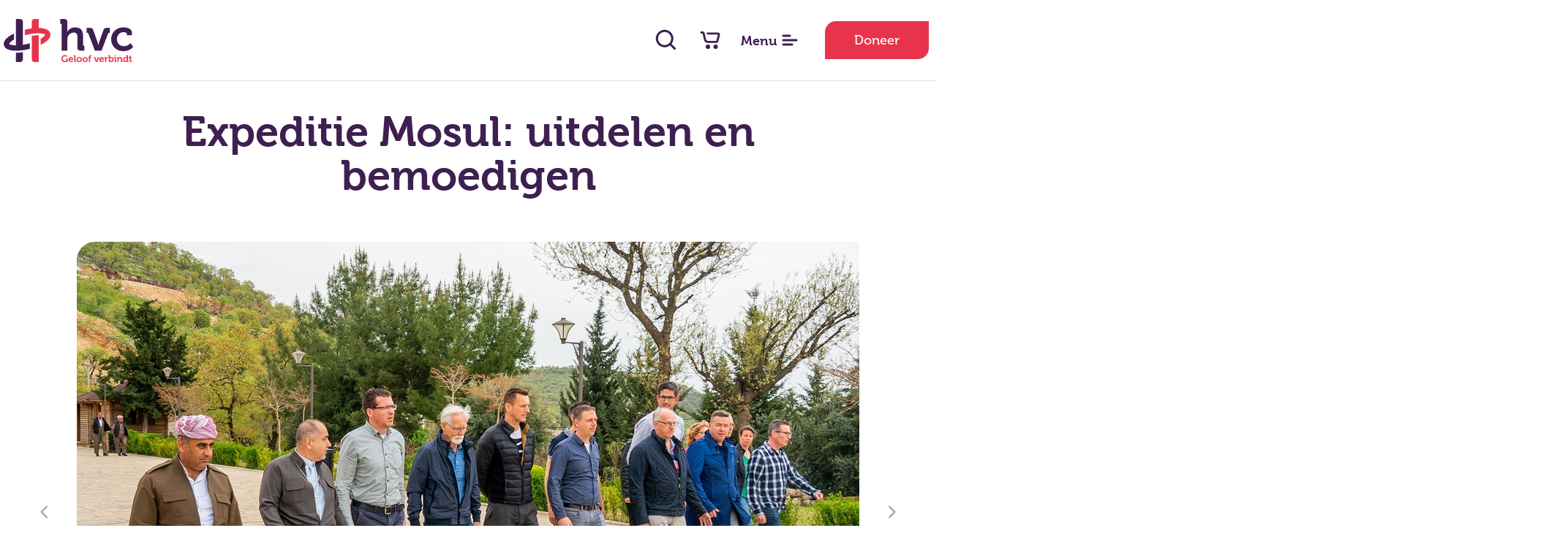

--- FILE ---
content_type: text/html; charset=UTF-8
request_url: https://www.stichtinghvc.nl/actueel/expeditie-mosul-uitdelen-en-bemoedigen/
body_size: 5750
content:
<!doctype html>
<html class="no-js" lang="">
  <head>
  <!--

    www.stichtinghvc.nl
    Design by Studio Citroen (www.studiocitroen.nl)
    Webdevelopment by Accendis (www.accendis.nl)
  //-->

  <meta charset="utf-8">
  <meta name="viewport" content="width=device-width, initial-scale=1">

  <title>Expeditie Mosul: uitdelen en bemoedigen | christenvervolging Irak | Stichting HVC helpt vervolgde christenen</title>
  <meta name="description" content="Onder de noemer Expeditie Mosul is een team van vrijwilligers, projectleiders en partners van Stichting HVC vertrokken naar het zwaar getroffen Noord-Irak. Doel: meeleven en bemoedigen tijdens evangelisatieactiviteiten vlak voor Pasen, maar ook het uitdel" />
  <meta name="keywords" content="Expeditie, Mosul, expeditie Mosul, Noord-Irak, meeleven, bemoedigen, voedselpakket, verzorgingsproducten, noodhulppakketten, evangelisatie" />

  <meta name="theme-color" content="#fafafa">


  <!-- site CSS-->
  <link rel="stylesheet" href="/css/style.css?202504241657">

  <!-- shortcut icon -->
  <link rel="apple-touch-icon" sizes="57x57" href="/img/favicon/apple-icon-57x57.png">
  <link rel="apple-touch-icon" sizes="60x60" href="/img/favicon/apple-icon-60x60.png">
  <link rel="apple-touch-icon" sizes="72x72" href="/img/favicon/apple-icon-72x72.png">
  <link rel="apple-touch-icon" sizes="76x76" href="/img/favicon/apple-icon-76x76.png">
  <link rel="apple-touch-icon" sizes="114x114" href="/img/favicon/apple-icon-114x114.png">
  <link rel="apple-touch-icon" sizes="120x120" href="/img/favicon/apple-icon-120x120.png">
  <link rel="apple-touch-icon" sizes="144x144" href="/img/favicon/apple-icon-144x144.png">
  <link rel="apple-touch-icon" sizes="152x152" href="/img/favicon/apple-icon-152x152.png">
  <link rel="apple-touch-icon" sizes="180x180" href="/img/favicon/apple-icon-180x180.png">
  <link rel="icon" type="image/png" sizes="192x192"  href="/img/favicon/android-icon-192x192.png">
  <link rel="icon" type="image/png" sizes="32x32" href="/img/favicon/favicon-32x32.png">
  <link rel="icon" type="image/png" sizes="96x96" href="/img/favicon/favicon-96x96.png">
  <link rel="icon" type="image/png" sizes="16x16" href="/img/favicon/favicon-16x16.png">
  <link rel="manifest" href="/manifest.json">
  <meta name="msapplication-TileColor" content="#e7334c">
  <meta name="msapplication-TileImage" content="/img/favicon/ms-icon-144x144.png">
  <meta name="theme-color" content="#e7334c">

  <meta name="google-site-verification" content="YVOY0L3lJtIqlNszycFHl2bNEpePzsxAIkGSZkYHjAQ" />

  <!-- Modernizr -->
  <script src="/js/vendor/modernizr-2.8.3-respond-1.4.2.min.js"></script>

  <!-- jQuery -->
  <script src="//ajax.googleapis.com/ajax/libs/jquery/3.4.1/jquery.min.js"></script>
  <script>window.jQuery || document.write('<script src="/js/vendor/jquery-3.4.1.min.js"><\/script>')</script>

  <!-- Google Tag Manager -->
  <script>(function(w,d,s,l,i){w[l]=w[l]||[];w[l].push({'gtm.start':new Date().getTime(),event:'gtm.js'});var f=d.getElementsByTagName(s)[0], j=d.createElement(s),dl=l!='dataLayer'?'&l='+l:'';j.async=true;j.src='https://www.googletagmanager.com/gtm.js?id='+i+dl;f.parentNode.insertBefore(j,f);})(window,document,'script','dataLayer','GTM-K7FPDNC');</script>
  <!-- End Google Tag Manager -->

</head>
<body class="contentpage">

  <!--[if IE]>
    <p class="browserupgrade">You are using an <strong>outdated</strong> browser. Please <a href="https://browsehappy.com/">upgrade your browser</a> to improve your experience and security.</p>
  <![endif]-->

  <!-- Google Tag Manager (noscript) -->
  <noscript><iframe src="https://www.googletagmanager.com/ns.html?id=GTM-K7FPDNC" height="0" width="0" style="display:none;visibility:hidden"></iframe></noscript>
  <!-- End Google Tag Manager (noscript) -->
  <div id="wrap">
    <div id="main">
    
      <div id="menucontainer">
        <div class="container">
          <nav id="mainmenu" class="horizontal">
            <ul>


  <li class="   ">
     <a href="/" >Home</a>
</li>
  <li class="   ">
     <a href="/projecten/" >Projecten</a>
</li>
  <li class="   ">
     <a href="/wij-zijn-hvc/" >Over HVC</a>
</li>
  <li class="   hassubmenu">
     <a href="/" >Help mee</a>
    <div class="submenu">
      <div class="submenuwrapper">
          <div class="col">
            <ul>

  <li class="newcol   ">
     <a href="/project/bidden-en-danken/" >bid</a>
</li>
  <li class="   ">
     <a href="/webshop/bemoedig/" >bemoedig</a>
</li>
  <li class="   ">
     <a href="/project/vrijwilligers/" >word vrijwilliger</a>
</li>
  <li class="   ">
     <a href="/project/hvc-spreker/" >nodig een gastspreker uit</a>
</li>
  <li class="   ">
     <a href="/spreekbeurtpakket/" >geef een spreekbeurt</a>
</li>
  <li class="   ">
     <a href="/plant-een-bijbel/" >plant een Bijbel</a>
</li>            </ul>
          </div><!-- /.col -->
          <div class="col">
            <ul>
         <li><h6>Kom in beweging als</h6></li>

  <li class="   ">
     <a href="/project/maatjes/" >kind</a>
</li>
  <li class="   ">
     <a href="/project/hvc-op-school/" >school</a>
</li>
  <li class="   ">
     <a href="/business/" >ondernemer</a>
</li>          </ul>
        </div><!-- /.col -->
      </div><!-- /.submenuwrapper -->
    </div><!-- /.submenu -->
</li>
  <li class="   ">
     <a href="/doneren/" >Steun</a>
</li>
  <li class="   ">
     <a href="/webshop/" >Webshop</a>
</li>
  <li class="   ">
     <a href="/verhalen/" >Verhalen</a>
</li>
  <li class="   ">
     <a href="/actueel/" >Actueel</a>
</li>
  <li class="   ">
     <a href="/contact/" >Contact</a>
</li>          
            </ul>
          </nav>
          <div id="mainmenufooter">
            <div class="phone">
              <a href="tel:00310183563628"><i class="fa-regular fa-angle-right"></i> +31 (0)183 - 563 628</a>
              <em>bereikbaar tijdens kantooruren</em>
            </div>
            <div class="socialicons">
              <a href="https://www.facebook.com/stichtinghvc/" target="_blank"><span data-jam="facebook"></span></a>
              <a href="https://www.instagram.com/stichtinghvc/" target="_blank"><span data-jam="instagram"></span></a>
              <a href="https://twitter.com/stichtinghvc" target="_blank"><span data-jam="twitter"></span></a>
              <a href="https://www.youtube.com/stichtinghvc" target="_blank"><span data-jam="youtube"></span></a>
            </div>
          </div>
        </div>
      </div>

      <header class="">
        <div class="container"> 
              
          <div id="logocontainer">
            <a href="/"><img src="/img/logo.png" class="default" alt="Stichting HVC helpt vervolgde christenen."><img src="/img/logowhite.png" class="white" alt="Stichting HVC helpt vervolgde christenen."></a>
          </div>
            
  
          <div id="headericons">
            <a href="/zoeken/"><span data-jam="search"></span></a>
            <a href="/winkelwagen/" class="carticonheader"><span data-jam="shopping-cart"></span> 
              <i class="cartitems "></i>
            </a>
            <a href="#" class="togglemenu">
              <span class="menuclosed"><em>Menu</em> <span data-jam="align-left"></span></span>
              <span class="menuopen"><em>Sluit</em> <span data-jam="close"></span></span>
            </a>
          </div>
          <a href="/doneren/" class="button">Doneer</a>
        </div>
      </header>

<div class="pushheader">
  <div class="container pt-4">
    <div class="text centercontent centeredtext">
      <h1>Expeditie Mosul: uitdelen en bemoedigen</h1>
    </div>

    <section class="pb-1 pt-3">
      <!-- visual slider -->
      <div id="newsphotos" class="visualcontainer centercontent cS-hidden">
          <div class="visualcontrols">
          <a href="#" class="prev"><span data-jam="chevron-left"></span></a>
          <a href="#" class="next"><span data-jam="chevron-right"></span></a>
        </div>
          <div class="visualsliderwrapper">
          <ul id="newsphotos" class="visualslider">
                  <li class="item-a">
              <div>
                <img src="/data/newsimages/340_1169-1168-20190417-stichting-hvc-hulp-vervolgde-christenen-irak-expeditie-mosul-hvcirak-dag8-ceesvdwal-85-1-_default.jpg" alt="Foto: Cees van der Wal">
                          <h3>Foto: Cees van der Wal</h3>
                      </div>
            </li>
                  <li class="item-a">
              <div>
                <img src="/data/newsimages/341_1163-1160-20190415-stichting-hvc-hulp-vervolgde-christenen-irak-expeditie-mosul-bakkerij-brood-vluchtelingen-ceesvdwal-133-1-_default.jpg" alt="De bakkerij in Ba'adra bakt elke dag duizend broden voor de allerarmsten in het vluchtelingenkamp. Foto: Cees van der Wal">
                          <h3>De bakkerij in Ba'adra bakt elke dag duizend broden voor de allerarmsten in het vluchtelingenkamp. Foto: Cees van der Wal</h3>
                      </div>
            </li>
                  <li class="item-a">
              <div>
                <img src="/data/newsimages/342_1164-1149-20190411-stichting-hvc-hulp-vervolgde-christenen-expeditie-mosul-irak-ankawa-verslag-1-ceesvdwal-1-_default.jpg" alt="Dominee Dler vertelt zijn verhaal over zijn hulp aan vluchtelingen. Foto: Cees van der Wal">
                          <h3>Dominee Dler vertelt zijn verhaal over zijn hulp aan vluchtelingen. Foto: Cees van der Wal</h3>
                      </div>
            </li>
                  <li class="item-a">
              <div>
                <img src="/data/newsimages/343_1162-1157-20190415-stichting-hvc-hulp-vervolgde-christenen-irak-expeditie-mosul-jezidi-vluchtelingen-in-gesprek-ceesvdwal-173-1-_default.jpg" alt="Jezidi vluchtelingen vertellen hun verhaal. Foto: Cees van der Wal">
                          <h3>Jezidi vluchtelingen vertellen hun verhaal. Foto: Cees van der Wal</h3>
                      </div>
            </li>
                  <li class="item-a">
              <div>
                <img src="/data/newsimages/344_1161-1156-20190415-stichting-hvc-hulp-vervolgde-christenen-irak-expeditie-mosul-noodhulppakket-uitdelen-ceesvdwal-152-1-_default.jpg" alt="Expeditieleden delen noodhulppakketten uit. Foto: Cees van der Wal">
                          <h3>Expeditieleden delen noodhulppakketten uit. Foto: Cees van der Wal</h3>
                      </div>
            </li>
                  <li class="item-a">
              <div>
                <img src="/data/newsimages/345_1135-20190312-stichting-hvc-hulp-vervolgde-christenen-irak-expeditie-mosul-man-tussen-puin-1-_default.jpg" alt="90% van Mosul ligt nog in puin">
                          <h3>90% van Mosul ligt nog in puin</h3>
                      </div>
            </li>
                  <li class="item-a">
              <div>
                <img src="/data/newsimages/346_1136-20190312-stichting-hvc-hulp-vervolgde-christenen-irak-expeditie-mosul-jongens-op-uitgebrande-autos-1-_default.jpg" alt="Kinderen zwerven rond door de verwoeste stad">
                          <h3>Kinderen zwerven rond door de verwoeste stad</h3>
                      </div>
            </li>
                  <li class="item-a">
              <div>
                <img src="/data/newsimages/347_1140-20190312-stichting-hvc-hulp-vervolgde-christenen-irak-expeditie-mosul-wederopbouw-mosul-1-_default.jpg" alt="Langzaamaan kunnen sommigen beginnen met de wederopbouw">
                          <h3>Langzaamaan kunnen sommigen beginnen met de wederopbouw</h3>
                      </div>
            </li>
                </ul>        
        </div><!-- /#visualsliderwrapper -->
      </div><!-- /.visualcontainer -->

      <script>
  
        var newsphotos;

        $(document).ready(function() 
        {
          newsphotos = $('#newsphotos .visualslider').lightSlider({
            adaptiveHeight:true,
            item:1,
            slideMargin:0,
            loop:true,
            pager: false,
            controls: false,
            onSliderLoad: function() {
              $('#newsphotos').removeClass('cS-hidden');
            } 
          });

          $('#newsphotos .visualcontrols .prev').on('click', function(ev)
          {
            newsphotos.goToPrevSlide();
            return false;
          })
          $('#newsphotos .visualcontrols .next').on('click', function(ev)
          {
            newsphotos.goToNextSlide();
            return false;
          })          
        });

      </script>
    </section>

    <div class="pt-4 pb-5 text centercontent">
        <p>
          <em class="newsdate">12 maart 2019</em>
        </p>
  
      <p>Onder de noemer Expeditie Mosul is een team van vrijwilligers, projectleiders en partners van Stichting HVC vertrokken naar het zwaar getroffen Noord-Irak. Doel: meeleven en bemoedigen tijdens evangelisatieactiviteiten vlak voor Pasen, maar ook het uitdelen van hulpgoederen, Bijbels en kinderlectuur. Een paar duizend noodhulppakketten zijn klaargemaakt voor onder meer Jezidi kinderen, moslims en christelijke vluchtelingen.</p>

<h4>Uitzichtloze verwoesting</h4>

<p>Nog altijd verblijven honderdduizenden vluchtelingen, vooral uit Mosul en omgeving, in vluchtelingenkampen. Ze durven nog niet terug naar hun stad en thuis. Naast de grote zorgen die alle vluchtelingen hebben, zijn christenen ook bang voor IS-sympathisanten die zich nog altijd onder de bevolking in Mosul schuilhouden. De afgelopen jaren zijn honderdduizenden christenen het land ontvlucht.&nbsp;<a href="/land/irak/">Lees meer over de situatie in Irak &gt;</a></p>

<h4>Wat zit er in de pakketten?</h4>

<p>Alle pakketten zijn zo nuttig mogelijk en bevatten verzorgingsproducten (tandpasta, shampoo, zeep) en een&nbsp;bemoedigingskaart.&nbsp;Pakketten voor volwassenen vullen we aan met etenswaren, zoals thee, bonen, soep, tomatenpuree, olie en rijst.&nbsp;De pakketten voor baby&#39;s worden aangevuld met luiers en vochtige doekjes. Grotere kinderen krijgen ook kleurplaten, potloden en wat speelgoed.</p>

<h4>Hulp noodzakelijk</h4>

<p>Helpt u mee zoveel mogelijk hulpgoederen te verspreiden? Namens de mensen in Irak bedankt!</p>
    </div>

  </div><!-- /.container -->
</div>

<div class="pageblockscontainer bg-scratches">
<section class="pt-2">
      <div class="container">
        <div class="actionbar">
          <div class="text">
          <h2>Expeditie Mosul </h2>
          </div>
          <div class="actionblockscontainer large">
                  <div>
                <article>
                  <a href="/project/expeditie-mosul/">
                    <div class="imagecontainer">
                                      <img src="/data/catblockimages/10_1161-1156-20190415-stichting-hvc-hulp-vervolgde-christenen-irak-expeditie-mosul-noodhulppakket-uitdelen-ceesvdwal-152-3-_overviewlarge.jpg" alt="Expeditie Mosul">
                                    </div>
                    <div class="actionblockcontent">
                      <div>
                        <div class="titlecontainer">
                          <h4>Expeditie Mosul</h4>
                        </div>
                        <div class="introtextcontainer">
                          Onder de noemer Expeditie Mosul is een team van vrijwilligers, projectleiders en partners van Stichting HVC vertrokken naar het zwaar getroffen Noord-Irak. 
Doel: meeleven en bemoedigen tijdens evangelisatieactiviteiten vlak voor Pasen, maar ook het uitdelen van hulpgoederen, Bijbels en kinderlectuur. Een paar duizend noodhulppakketten zijn klaargemaakt voor onder meer Jezidi kinderen, moslims en christelijke vluchtelingen.                        </div>
                      </div>
                      <div class="buttoncontainer">
                        <button class="button alternatehover "> Lees meer</button>
                      </div>
                    </div>
                  </a>
                </article>
              </div>
                  
          </div>
        </div>
      </div>
    </section></div>


     </div><!-- /.hidemenu -->
    </div><!-- /#main -->


    <div id="footercontainer" class="clearfix hidemenu">

    
      <div id="engagedcontainer">
        <div class="container">
          <div id="engaged">
   <h4>Blijf betrokken<a id="blijfbetrokken" name="blijfbetrokken"></a></h4>

<p>Ontvang het laatste nieuws over christenvervolging via e-mail (circa 2 e-mails per maand) of per post en leef mee met vervolgde christenen!</p>
            <div class="methods">
              <div class="email">
      <h5>Ja, stuur mij het laatste nieuws via e-mail</h5>
                <form name="footernewsletterform" id="footernewsletterform" method="post" class="form" action="/newsletter/subscribe/">
                  <div class="formcontent">
                    <div class="fieldcontainer">
                      <input type="email" name="email" id="footernewsletterform_email" placeholder="Uw e-mailadres" class="required email">
                    </div>
                    <button type="submit" class="button purple">Inschrijven</button>
                  </div>
                  <div class="response"></div>
                </form>
                <script>
                  $(function()
                  {
                    $('#footernewsletterform').validate({
                      errorPlacement: function(error, element)
                      {
                        error.insertAfter(element);
                      },
                      submitHandler : function(form)
                      {
                        $(form).prop('disabled', true);
                        $(form).css('opacity', 0.5).addClass('submitted');

                        var postdata = $(form).serialize()+'&xhr=1';

                        // post the form to get the validation results
                        $.post($(form).attr('action'), postdata, null, 'json').done(function(data)
                        {
                          if (data.status == 'error')
                          {
                            $(form).validate().showErrors(data.errors);
                            $(form).css('opacity', 1);
                          } else {
                            if (data.action == 'redirect')
                            {
                              document.location.href = data.redirecturl;
                            } else {
                              $(form).find('.response').height($(form).find('.formcontent')).html(data.responsetext);
                              $(form).addClass('hasresponsetext').css('opacity', 1);
                            }
                          }
                        })
                      }
                    })
                  })
                </script>
              </div>
              <div class="email">
       <h5>Ja, ik ontvang graag post</h5>
                <p>
                  <a href="/post/" class="button purple">Inschrijven</a>
                </p>
              </div>
            </div><!-- /.methods -->
          </div><!-- /#engaged -->
        </div><!-- /.container-->
      </div><!-- /#engagedcontainer -->
    

      <footer class="clearfix">
        <div class="container">
          <div class="row">
            <div class="col c1">
              <div>
                <h4>Contact</h4>
        <p><strong>Stichting Hulp Vervolgde Christenen</strong><br />
Dorpsweg 85<br />
4221 LJ Hoogblokland (NL)<br />
<a href="mailto:info@stichtinghvc.nl">info@stichtinghvc.nl</a></p>
                
              </div>
              <div>
                <h4 class="phone"><a href="tel:00310183563628"><i class="fa-regular fa-angle-right"></i> +31 (0)183 - 563 628</a></h4>
                <p class="phone">
                  <em>bereikbaar tijdens kantooruren</em>
                </p>
              </div>
            </div>
            <div class="col c2">
              <div>
        <h4>Maak uw gift over</h4>

<p><strong>ABN AMRO</strong>: NL51 ABNA 0561 4551 39<br />
<strong>ING</strong>: NL18 INGB 0003 1340 57</p>
                
              </div>
              <div>
                <h4>Doneer online</h4>
                <p class="flex aligncenter notext">
                  <a href="/doneren/" class="button">Doneer nu</a>
                  &nbsp;&nbsp;&nbsp;&nbsp;&nbsp;&nbsp;
                  <a href="/anbi/" target="_blank"><img src="/img/icons/anbi.png" alt="ANBI"></a>
                </p>
              </div>
            </div>
            <div class="col c3">
              <div>
                <h4>Volg ons op</h4>
                <div class="socialicons">
                  <a href="https://www.facebook.com/stichtinghvc/" target="_blank"><span data-jam="facebook"></span></a>
                  <a href="https://www.instagram.com/stichtinghvc/" target="_blank"><span data-jam="instagram"></span></a>
                  <a href="https://twitter.com/stichtinghvc" target="_blank"><span data-jam="twitter"></span></a>
                  <a href="https://www.youtube.com/stichtinghvc" target="_blank"><span data-jam="youtube"></span></a>
                </div>
              </div>
              <div>
                <p>
                  <strong>Stichting HVC helpt vervolgde christenen.</strong>
                </p>
              </div>
            </div>
          </div>
        </div>
      </footer>
      <div id="footerlinkscopyright">
        <div class="container">
          <div class="grid spacing-6x">
            <div class="col-sm-5 footerlinks">
  <p><a href="/colofon">Colofon</a>&nbsp;| <a href="/privacy/">Privacy</a>&nbsp;| <a href="/integriteit/">Integriteit</a></p>
            </div>
            <div class="col-sm-7 copyright">
  <p>Copyright&nbsp;&copy; 2026 Stichting HVC</p>
            </div>
          </div>
        </div>
      </div><!-- /#footerlinkscopyright -->            

    </div>
  </div><!-- /#wrap -->

  <!-- javascript files -->
  <script src="/js/plugins.min.js?202504241657"></script>
  <script src="/js/main.min.js?202504241657"></script>



  <script src="/frontendassets/recaptcha/initrecaptcha.js"></script>
  <script src="https://www.google.com/recaptcha/api.js?onload=loadReCaptchaCallback&render=explicit&hl=nl" async defer></script>
  <script> var recaptcha_key = '6LeP_MgZAAAAAIrOW7cDDzp6M2aOxsR0C4l5RD6v'; </script>

</body>
</html>
<!-- served in 0.082766056060791 seconds -->

--- FILE ---
content_type: text/css; charset=utf-8
request_url: https://www.stichtinghvc.nl/css/style.css?202504241657
body_size: 69509
content:
@import url("https://fonts.googleapis.com/css?family=Open+Sans:400,600,700&display=swap&subset=latin-ext");@import url("https://use.typekit.net/vws5xir.css");*,*:after,*:before{-ms-box-sizing:border-box;-o-box-sizing:border-box;-moz-box-sizing:border-box;-webkit-box-sizing:border-box;box-sizing:border-box;*behavior:url(/js/libs/boxsizing.htc)}/*! normalize.css v8.0.1 | MIT License | github.com/necolas/normalize.css */html{line-height:1.15;-webkit-text-size-adjust:100%}body{margin:0}main{display:block}h1{font-size:2em;margin:0.67em 0}hr{box-sizing:content-box;height:0;overflow:visible}pre{font-family:monospace, monospace;font-size:1em}a{background-color:transparent}abbr[title]{border-bottom:none;text-decoration:underline;text-decoration:underline dotted}b,strong{font-weight:bolder}code,kbd,samp{font-family:monospace, monospace;font-size:1em}small{font-size:80%}sub,sup{font-size:75%;line-height:0;position:relative;vertical-align:baseline}sub{bottom:-0.25em}sup{top:-0.5em}img{border-style:none}button,input,optgroup,select,textarea{font-family:inherit;font-size:100%;line-height:1.15;margin:0}button,input{overflow:visible}button,select{text-transform:none}button,[type="button"],[type="reset"],[type="submit"]{-webkit-appearance:button}button::-moz-focus-inner,[type="button"]::-moz-focus-inner,[type="reset"]::-moz-focus-inner,[type="submit"]::-moz-focus-inner{border-style:none;padding:0}button:-moz-focusring,[type="button"]:-moz-focusring,[type="reset"]:-moz-focusring,[type="submit"]:-moz-focusring{outline:1px dotted ButtonText}fieldset{padding:0.35em 0.75em 0.625em}legend{box-sizing:border-box;color:inherit;display:table;max-width:100%;padding:0;white-space:normal}progress{vertical-align:baseline}textarea{overflow:auto}[type="checkbox"],[type="radio"]{box-sizing:border-box;padding:0}[type="number"]::-webkit-inner-spin-button,[type="number"]::-webkit-outer-spin-button{height:auto}[type="search"]{-webkit-appearance:textfield;outline-offset:-2px}[type="search"]::-webkit-search-decoration{-webkit-appearance:none}::-webkit-file-upload-button{-webkit-appearance:button;font:inherit}details{display:block}summary{display:list-item}template{display:none}[hidden]{display:none}/*! HTML5 Boilerplate v7.3.0 | MIT License | https://html5boilerplate.com/ */html{color:#222;font-size:1em;line-height:1.4}::-moz-selection{background:#b3d4fc;text-shadow:none}::selection{background:#b3d4fc;text-shadow:none}hr{display:block;height:1px;border:0;border-top:1px solid #ccc;margin:1em 0;padding:0}audio,canvas,iframe,img,svg,video{vertical-align:middle}fieldset{border:0;margin:0;padding:0}textarea{resize:vertical}.browserupgrade{margin:0.2em 0;background:#ccc;color:#000;padding:0.2em 0}.hidden{display:none !important}.sr-only{border:0;clip:rect(0, 0, 0, 0);height:1px;margin:-1px;overflow:hidden;padding:0;position:absolute;white-space:nowrap;width:1px}.sr-only.focusable:active,.sr-only.focusable:focus{clip:auto;height:auto;margin:0;overflow:visible;position:static;white-space:inherit;width:auto}.invisible{visibility:hidden}.clearfix:before,.clearfix:after{content:" ";display:table}.clearfix:after{clear:both}@media print{*,*:before,*:after{background:transparent !important;color:#000 !important;box-shadow:none !important;text-shadow:none !important}a,a:visited{text-decoration:underline}a[href]:after{content:" (" attr(href) ")"}abbr[title]:after{content:" (" attr(title) ")"}a[href^="#"]:after,a[href^="javascript:"]:after{content:""}pre{white-space:pre-wrap !important}pre,blockquote{border:1px solid #999;page-break-inside:avoid}thead{display:table-header-group}tr,img{page-break-inside:avoid}p,h2,h3{orphans:3;widows:3}h2,h3{page-break-after:avoid}}:root{--reflex-columns: 12;--reflex-grid-spacing: 5px;--reflex-xs: 576px;--reflex-sm: 768px;--reflex-md: 992px;--reflex-lg: 1200px;--reflex-xlg: 1600px;--reflex-xxs-max: 575px;--reflex-xs-max: 767px;--reflex-sm-max: 991px;--reflex-md-max: 1199px;--reflex-lg-max: 1599px}.gcontainer,.gcontainer-full{-webkit-box-sizing:border-box;-moz-box-sizing:border-box;box-sizing:border-box;width:100%;margin-right:auto;margin-left:auto;padding-right:10px;padding-left:10px}.gcontainer .grid,.gcontainer-full .grid{margin-right:-5px;margin-left:-5px}@media (min-width: 576px){.gcontainer{max-width:576px}}@media (min-width: 768px){.gcontainer{max-width:768px}}@media (min-width: 992px){.gcontainer{max-width:992px}}@media (min-width: 1200px){.gcontainer{max-width:1200px}}@media (min-width: 1600px){.gcontainer{max-width:1600px}}.grid{-webkit-box-sizing:border-box;-moz-box-sizing:border-box;box-sizing:border-box;display:block;display:-ms-flexbox;display:-webkit-flex;display:flex;-ms-flex-wrap:wrap;-webkit-flex-wrap:wrap;flex-wrap:wrap;padding:0;margin:0;margin-left:-5px;margin-right:-5px;overflow-x:hidden;position:relative;letter-spacing:-.31em;*letter-spacing:normal;word-spacing:-.43em;list-style-type:none}.grid::before,.grid::after{-webkit-box-sizing:border-box;-moz-box-sizing:border-box;box-sizing:border-box;letter-spacing:normal;word-spacing:normal;white-space:normal}.grid.spacing-0x{margin-right:0px;margin-left:0px}.grid.spacing-0x>[class*="col-"]{padding-left:0px;padding-right:0px}.grid.spacing-1x{margin-right:-5px;margin-left:-5px}.grid.spacing-1x>[class*="col-"]{padding-left:5px;padding-right:5px}.grid.spacing-2x{margin-right:-10px;margin-left:-10px}.grid.spacing-2x>[class*="col-"]{padding-left:10px;padding-right:10px}.grid.spacing-3x{margin-right:-15px;margin-left:-15px}.grid.spacing-3x>[class*="col-"]{padding-left:15px;padding-right:15px}.grid.spacing-4x{margin-right:-20px;margin-left:-20px}.grid.spacing-4x>[class*="col-"]{padding-left:20px;padding-right:20px}.grid.spacing-5x{margin-right:-25px;margin-left:-25px}.grid.spacing-5x>[class*="col-"]{padding-left:25px;padding-right:25px}.grid.spacing-6x{margin-right:-30px;margin-left:-30px}.grid.spacing-6x>[class*="col-"]{padding-left:30px;padding-right:30px}.grid.spacing-7x{margin-right:-35px;margin-left:-35px}.grid.spacing-7x>[class*="col-"]{padding-left:35px;padding-right:35px}.grid.spacing-8x{margin-right:-40px;margin-left:-40px}.grid.spacing-8x>[class*="col-"]{padding-left:40px;padding-right:40px}.grid.spacing-9x{margin-right:-45px;margin-left:-45px}.grid.spacing-9x>[class*="col-"]{padding-left:45px;padding-right:45px}.grid.spacing-10x{margin-right:-50px;margin-left:-50px}.grid.spacing-10x>[class*="col-"]{padding-left:50px;padding-right:50px}.grid.spacing-11x{margin-right:-55px;margin-left:-55px}.grid.spacing-11x>[class*="col-"]{padding-left:55px;padding-right:55px}.grid.spacing-12x{margin-right:-60px;margin-left:-60px}.grid.spacing-12x>[class*="col-"]{padding-left:60px;padding-right:60px}.grid.spacing-13x{margin-right:-65px;margin-left:-65px}.grid.spacing-13x>[class*="col-"]{padding-left:65px;padding-right:65px}.grid.spacing-14x{margin-right:-70px;margin-left:-70px}.grid.spacing-14x>[class*="col-"]{padding-left:70px;padding-right:70px}.grid.spacing-15x{margin-right:-75px;margin-left:-75px}.grid.spacing-15x>[class*="col-"]{padding-left:75px;padding-right:75px}.grid.spacing-16x{margin-right:-80px;margin-left:-80px}.grid.spacing-16x>[class*="col-"]{padding-left:80px;padding-right:80px}.grid.spacing-17x{margin-right:-85px;margin-left:-85px}.grid.spacing-17x>[class*="col-"]{padding-left:85px;padding-right:85px}.grid.spacing-18x{margin-right:-90px;margin-left:-90px}.grid.spacing-18x>[class*="col-"]{padding-left:90px;padding-right:90px}.grid.spacing-19x{margin-right:-95px;margin-left:-95px}.grid.spacing-19x>[class*="col-"]{padding-left:95px;padding-right:95px}.grid.spacing-20x{margin-right:-100px;margin-left:-100px}.grid.spacing-20x>[class*="col-"]{padding-left:100px;padding-right:100px}.grid.spacing-21x{margin-right:-105px;margin-left:-105px}.grid.spacing-21x>[class*="col-"]{padding-left:105px;padding-right:105px}.grid.spacing-22x{margin-right:-110px;margin-left:-110px}.grid.spacing-22x>[class*="col-"]{padding-left:110px;padding-right:110px}.grid.spacing-23x{margin-right:-115px;margin-left:-115px}.grid.spacing-23x>[class*="col-"]{padding-left:115px;padding-right:115px}.grid.spacing-24x{margin-right:-120px;margin-left:-120px}.grid.spacing-24x>[class*="col-"]{padding-left:120px;padding-right:120px}.grid.spacing-25x{margin-right:-125px;margin-left:-125px}.grid.spacing-25x>[class*="col-"]{padding-left:125px;padding-right:125px}.grid.spacing-26x{margin-right:-130px;margin-left:-130px}.grid.spacing-26x>[class*="col-"]{padding-left:130px;padding-right:130px}.grid.spacing-27x{margin-right:-135px;margin-left:-135px}.grid.spacing-27x>[class*="col-"]{padding-left:135px;padding-right:135px}.grid.spacing-28x{margin-right:-140px;margin-left:-140px}.grid.spacing-28x>[class*="col-"]{padding-left:140px;padding-right:140px}.grid.spacing-29x{margin-right:-145px;margin-left:-145px}.grid.spacing-29x>[class*="col-"]{padding-left:145px;padding-right:145px}.grid.spacing-30x{margin-right:-150px;margin-left:-150px}.grid.spacing-30x>[class*="col-"]{padding-left:150px;padding-right:150px}[class*="col-"]{-webkit-box-sizing:border-box;-moz-box-sizing:border-box;box-sizing:border-box;letter-spacing:normal;word-spacing:normal;white-space:normal;position:relative;width:100%;vertical-align:top;padding:5px;display:inline-block;*display:inline;zoom:1}[class*="col-"]::before,[class*="col-"]::after{-webkit-box-sizing:border-box;-moz-box-sizing:border-box;box-sizing:border-box;letter-spacing:normal;word-spacing:normal;white-space:normal}[class*="col-"] .grid{-ms-flex:1 1 auto;-webkit-flex:1 1 auto;flex:1 1 auto;margin:-5px}.col-12{width:100%;*width:99.9%}.col-11{width:91.6666666667%;*width:91.5666666667%}.col-10{width:83.3333333333%;*width:83.2333333333%}.col-9{width:75%;*width:74.9%}.col-8{width:66.6666666667%;*width:66.5666666667%}.col-7{width:58.3333333333%;*width:58.2333333333%}.col-6{width:50%;*width:49.9%}.col-5{width:41.6666666667%;*width:41.5666666667%}.col-4{width:33.3333333333%;*width:33.2333333333%}.col-3{width:25%;*width:24.9%}.col-2{width:16.6666666667%;*width:16.5666666667%}.col-1{width:8.3333333333%;*width:8.2333333333%}@media (min-width: 576px){.col-xs-12{width:100%;*width:99.9%}.col-xs-11{width:91.6666666667%;*width:91.5666666667%}.col-xs-10{width:83.3333333333%;*width:83.2333333333%}.col-xs-9{width:75%;*width:74.9%}.col-xs-8{width:66.6666666667%;*width:66.5666666667%}.col-xs-7{width:58.3333333333%;*width:58.2333333333%}.col-xs-6{width:50%;*width:49.9%}.col-xs-5{width:41.6666666667%;*width:41.5666666667%}.col-xs-4{width:33.3333333333%;*width:33.2333333333%}.col-xs-3{width:25%;*width:24.9%}.col-xs-2{width:16.6666666667%;*width:16.5666666667%}.col-xs-1{width:8.3333333333%;*width:8.2333333333%}}@media (min-width: 768px){.col-sm-12{width:100%;*width:99.9%}.col-sm-11{width:91.6666666667%;*width:91.5666666667%}.col-sm-10{width:83.3333333333%;*width:83.2333333333%}.col-sm-9{width:75%;*width:74.9%}.col-sm-8{width:66.6666666667%;*width:66.5666666667%}.col-sm-7{width:58.3333333333%;*width:58.2333333333%}.col-sm-6{width:50%;*width:49.9%}.col-sm-5{width:41.6666666667%;*width:41.5666666667%}.col-sm-4{width:33.3333333333%;*width:33.2333333333%}.col-sm-3{width:25%;*width:24.9%}.col-sm-2{width:16.6666666667%;*width:16.5666666667%}.col-sm-1{width:8.3333333333%;*width:8.2333333333%}}@media (min-width: 992px){.col-md-12{width:100%;*width:99.9%}.col-md-11{width:91.6666666667%;*width:91.5666666667%}.col-md-10{width:83.3333333333%;*width:83.2333333333%}.col-md-9{width:75%;*width:74.9%}.col-md-8{width:66.6666666667%;*width:66.5666666667%}.col-md-7{width:58.3333333333%;*width:58.2333333333%}.col-md-6{width:50%;*width:49.9%}.col-md-5{width:41.6666666667%;*width:41.5666666667%}.col-md-4{width:33.3333333333%;*width:33.2333333333%}.col-md-3{width:25%;*width:24.9%}.col-md-2{width:16.6666666667%;*width:16.5666666667%}.col-md-1{width:8.3333333333%;*width:8.2333333333%}}@media (min-width: 1200px){.col-lg-12{width:100%;*width:99.9%}.col-lg-11{width:91.6666666667%;*width:91.5666666667%}.col-lg-10{width:83.3333333333%;*width:83.2333333333%}.col-lg-9{width:75%;*width:74.9%}.col-lg-8{width:66.6666666667%;*width:66.5666666667%}.col-lg-7{width:58.3333333333%;*width:58.2333333333%}.col-lg-6{width:50%;*width:49.9%}.col-lg-5{width:41.6666666667%;*width:41.5666666667%}.col-lg-4{width:33.3333333333%;*width:33.2333333333%}.col-lg-3{width:25%;*width:24.9%}.col-lg-2{width:16.6666666667%;*width:16.5666666667%}.col-lg-1{width:8.3333333333%;*width:8.2333333333%}}@media (min-width: 1600px){.col-xlg-12{width:100%;*width:99.9%}.col-xlg-11{width:91.6666666667%;*width:91.5666666667%}.col-xlg-10{width:83.3333333333%;*width:83.2333333333%}.col-xlg-9{width:75%;*width:74.9%}.col-xlg-8{width:66.6666666667%;*width:66.5666666667%}.col-xlg-7{width:58.3333333333%;*width:58.2333333333%}.col-xlg-6{width:50%;*width:49.9%}.col-xlg-5{width:41.6666666667%;*width:41.5666666667%}.col-xlg-4{width:33.3333333333%;*width:33.2333333333%}.col-xlg-3{width:25%;*width:24.9%}.col-xlg-2{width:16.6666666667%;*width:16.5666666667%}.col-xlg-1{width:8.3333333333%;*width:8.2333333333%}}.col-auto{-ms-flex:1 0 auto;-webkit-flex:1 0 0px;flex:1 0 0px;width:auto}@media (min-width: 576px){.col-xs-auto{-ms-flex:1 0 auto;-webkit-flex:1 0 0px;flex:1 0 0px;width:auto}}@media (min-width: 768px){.col-sm-auto{-ms-flex:1 0 auto;-webkit-flex:1 0 0px;flex:1 0 0px;width:auto}}@media (min-width: 992px){.col-md-auto{-ms-flex:1 0 auto;-webkit-flex:1 0 0px;flex:1 0 0px;width:auto}}@media (min-width: 1200px){.col-lg-auto{-ms-flex:1 0 auto;-webkit-flex:1 0 0px;flex:1 0 0px;width:auto}}@media (min-width: 1600px){.col-xlg-auto{-ms-flex:1 0 auto;-webkit-flex:1 0 0px;flex:1 0 0px;width:auto}}.order-12{-ms-flex-order:12;-webkit-order:12;order:12}.order-11{-ms-flex-order:11;-webkit-order:11;order:11}.order-10{-ms-flex-order:10;-webkit-order:10;order:10}.order-9{-ms-flex-order:9;-webkit-order:9;order:9}.order-8{-ms-flex-order:8;-webkit-order:8;order:8}.order-7{-ms-flex-order:7;-webkit-order:7;order:7}.order-6{-ms-flex-order:6;-webkit-order:6;order:6}.order-5{-ms-flex-order:5;-webkit-order:5;order:5}.order-4{-ms-flex-order:4;-webkit-order:4;order:4}.order-3{-ms-flex-order:3;-webkit-order:3;order:3}.order-2{-ms-flex-order:2;-webkit-order:2;order:2}.order-1{-ms-flex-order:1;-webkit-order:1;order:1}.order-0{-ms-flex-order:0;-webkit-order:0;order:0}@media only screen and (min-width: 576px){.order-xs-12{-ms-flex-order:12;-webkit-order:12;order:12}.order-xs-11{-ms-flex-order:11;-webkit-order:11;order:11}.order-xs-10{-ms-flex-order:10;-webkit-order:10;order:10}.order-xs-9{-ms-flex-order:9;-webkit-order:9;order:9}.order-xs-8{-ms-flex-order:8;-webkit-order:8;order:8}.order-xs-7{-ms-flex-order:7;-webkit-order:7;order:7}.order-xs-6{-ms-flex-order:6;-webkit-order:6;order:6}.order-xs-5{-ms-flex-order:5;-webkit-order:5;order:5}.order-xs-4{-ms-flex-order:4;-webkit-order:4;order:4}.order-xs-3{-ms-flex-order:3;-webkit-order:3;order:3}.order-xs-2{-ms-flex-order:2;-webkit-order:2;order:2}.order-xs-1{-ms-flex-order:1;-webkit-order:1;order:1}.order-xs-0{-ms-flex-order:0;-webkit-order:0;order:0}}@media only screen and (min-width: 768px){.order-sm-12{-ms-flex-order:12;-webkit-order:12;order:12}.order-sm-11{-ms-flex-order:11;-webkit-order:11;order:11}.order-sm-10{-ms-flex-order:10;-webkit-order:10;order:10}.order-sm-9{-ms-flex-order:9;-webkit-order:9;order:9}.order-sm-8{-ms-flex-order:8;-webkit-order:8;order:8}.order-sm-7{-ms-flex-order:7;-webkit-order:7;order:7}.order-sm-6{-ms-flex-order:6;-webkit-order:6;order:6}.order-sm-5{-ms-flex-order:5;-webkit-order:5;order:5}.order-sm-4{-ms-flex-order:4;-webkit-order:4;order:4}.order-sm-3{-ms-flex-order:3;-webkit-order:3;order:3}.order-sm-2{-ms-flex-order:2;-webkit-order:2;order:2}.order-sm-1{-ms-flex-order:1;-webkit-order:1;order:1}.order-sm-0{-ms-flex-order:0;-webkit-order:0;order:0}}@media only screen and (min-width: 992px){.order-md-12{-ms-flex-order:12;-webkit-order:12;order:12}.order-md-11{-ms-flex-order:11;-webkit-order:11;order:11}.order-md-10{-ms-flex-order:10;-webkit-order:10;order:10}.order-md-9{-ms-flex-order:9;-webkit-order:9;order:9}.order-md-8{-ms-flex-order:8;-webkit-order:8;order:8}.order-md-7{-ms-flex-order:7;-webkit-order:7;order:7}.order-md-6{-ms-flex-order:6;-webkit-order:6;order:6}.order-md-5{-ms-flex-order:5;-webkit-order:5;order:5}.order-md-4{-ms-flex-order:4;-webkit-order:4;order:4}.order-md-3{-ms-flex-order:3;-webkit-order:3;order:3}.order-md-2{-ms-flex-order:2;-webkit-order:2;order:2}.order-md-1{-ms-flex-order:1;-webkit-order:1;order:1}.order-md-0{-ms-flex-order:0;-webkit-order:0;order:0}}@media only screen and (min-width: 1200px){.order-lg-12{-ms-flex-order:12;-webkit-order:12;order:12}.order-lg-11{-ms-flex-order:11;-webkit-order:11;order:11}.order-lg-10{-ms-flex-order:10;-webkit-order:10;order:10}.order-lg-9{-ms-flex-order:9;-webkit-order:9;order:9}.order-lg-8{-ms-flex-order:8;-webkit-order:8;order:8}.order-lg-7{-ms-flex-order:7;-webkit-order:7;order:7}.order-lg-6{-ms-flex-order:6;-webkit-order:6;order:6}.order-lg-5{-ms-flex-order:5;-webkit-order:5;order:5}.order-lg-4{-ms-flex-order:4;-webkit-order:4;order:4}.order-lg-3{-ms-flex-order:3;-webkit-order:3;order:3}.order-lg-2{-ms-flex-order:2;-webkit-order:2;order:2}.order-lg-1{-ms-flex-order:1;-webkit-order:1;order:1}.order-lg-0{-ms-flex-order:0;-webkit-order:0;order:0}}@media only screen and (min-width: 1600px){.order-xlg-12{-ms-flex-order:12;-webkit-order:12;order:12}.order-xlg-11{-ms-flex-order:11;-webkit-order:11;order:11}.order-xlg-10{-ms-flex-order:10;-webkit-order:10;order:10}.order-xlg-9{-ms-flex-order:9;-webkit-order:9;order:9}.order-xlg-8{-ms-flex-order:8;-webkit-order:8;order:8}.order-xlg-7{-ms-flex-order:7;-webkit-order:7;order:7}.order-xlg-6{-ms-flex-order:6;-webkit-order:6;order:6}.order-xlg-5{-ms-flex-order:5;-webkit-order:5;order:5}.order-xlg-4{-ms-flex-order:4;-webkit-order:4;order:4}.order-xlg-3{-ms-flex-order:3;-webkit-order:3;order:3}.order-xlg-2{-ms-flex-order:2;-webkit-order:2;order:2}.order-xlg-1{-ms-flex-order:1;-webkit-order:1;order:1}.order-xlg-0{-ms-flex-order:0;-webkit-order:0;order:0}}.offset-11{margin-left:91.6666666667%;*margin-left:91.5666666667%}.offset-10{margin-left:83.3333333333%;*margin-left:83.2333333333%}.offset-9{margin-left:75%;*margin-left:74.9%}.offset-8{margin-left:66.6666666667%;*margin-left:66.5666666667%}.offset-7{margin-left:58.3333333333%;*margin-left:58.2333333333%}.offset-6{margin-left:50%;*margin-left:49.9%}.offset-5{margin-left:41.6666666667%;*margin-left:41.5666666667%}.offset-4{margin-left:33.3333333333%;*margin-left:33.2333333333%}.offset-3{margin-left:25%;*margin-left:24.9%}.offset-2{margin-left:16.6666666667%;*margin-left:16.5666666667%}.offset-1{margin-left:8.3333333333%;*margin-left:8.2333333333%}@media only screen and (min-width: 576px){.offset-xs-11{margin-left:91.6666666667%;*margin-left:91.5666666667%}.offset-xs-10{margin-left:83.3333333333%;*margin-left:83.2333333333%}.offset-xs-9{margin-left:75%;*margin-left:74.9%}.offset-xs-8{margin-left:66.6666666667%;*margin-left:66.5666666667%}.offset-xs-7{margin-left:58.3333333333%;*margin-left:58.2333333333%}.offset-xs-6{margin-left:50%;*margin-left:49.9%}.offset-xs-5{margin-left:41.6666666667%;*margin-left:41.5666666667%}.offset-xs-4{margin-left:33.3333333333%;*margin-left:33.2333333333%}.offset-xs-3{margin-left:25%;*margin-left:24.9%}.offset-xs-2{margin-left:16.6666666667%;*margin-left:16.5666666667%}.offset-xs-1{margin-left:8.3333333333%;*margin-left:8.2333333333%}.offset-xs-0{margin-left:0;*margin-left:-.1%}}@media only screen and (min-width: 768px){.offset-sm-11{margin-left:91.6666666667%;*margin-left:91.5666666667%}.offset-sm-10{margin-left:83.3333333333%;*margin-left:83.2333333333%}.offset-sm-9{margin-left:75%;*margin-left:74.9%}.offset-sm-8{margin-left:66.6666666667%;*margin-left:66.5666666667%}.offset-sm-7{margin-left:58.3333333333%;*margin-left:58.2333333333%}.offset-sm-6{margin-left:50%;*margin-left:49.9%}.offset-sm-5{margin-left:41.6666666667%;*margin-left:41.5666666667%}.offset-sm-4{margin-left:33.3333333333%;*margin-left:33.2333333333%}.offset-sm-3{margin-left:25%;*margin-left:24.9%}.offset-sm-2{margin-left:16.6666666667%;*margin-left:16.5666666667%}.offset-sm-1{margin-left:8.3333333333%;*margin-left:8.2333333333%}.offset-sm-0{margin-left:0;*margin-left:-.1%}}@media only screen and (min-width: 992px){.offset-md-11{margin-left:91.6666666667%;*margin-left:91.5666666667%}.offset-md-10{margin-left:83.3333333333%;*margin-left:83.2333333333%}.offset-md-9{margin-left:75%;*margin-left:74.9%}.offset-md-8{margin-left:66.6666666667%;*margin-left:66.5666666667%}.offset-md-7{margin-left:58.3333333333%;*margin-left:58.2333333333%}.offset-md-6{margin-left:50%;*margin-left:49.9%}.offset-md-5{margin-left:41.6666666667%;*margin-left:41.5666666667%}.offset-md-4{margin-left:33.3333333333%;*margin-left:33.2333333333%}.offset-md-3{margin-left:25%;*margin-left:24.9%}.offset-md-2{margin-left:16.6666666667%;*margin-left:16.5666666667%}.offset-md-1{margin-left:8.3333333333%;*margin-left:8.2333333333%}.offset-md-0{margin-left:0;*margin-left:-.1%}}@media only screen and (min-width: 1200px){.offset-lg-11{margin-left:91.6666666667%;*margin-left:91.5666666667%}.offset-lg-10{margin-left:83.3333333333%;*margin-left:83.2333333333%}.offset-lg-9{margin-left:75%;*margin-left:74.9%}.offset-lg-8{margin-left:66.6666666667%;*margin-left:66.5666666667%}.offset-lg-7{margin-left:58.3333333333%;*margin-left:58.2333333333%}.offset-lg-6{margin-left:50%;*margin-left:49.9%}.offset-lg-5{margin-left:41.6666666667%;*margin-left:41.5666666667%}.offset-lg-4{margin-left:33.3333333333%;*margin-left:33.2333333333%}.offset-lg-3{margin-left:25%;*margin-left:24.9%}.offset-lg-2{margin-left:16.6666666667%;*margin-left:16.5666666667%}.offset-lg-1{margin-left:8.3333333333%;*margin-left:8.2333333333%}.offset-lg-0{margin-left:0;*margin-left:-.1%}}@media only screen and (min-width: 1600px){.offset-xlg-11{margin-left:91.6666666667%;*margin-left:91.5666666667%}.offset-xlg-10{margin-left:83.3333333333%;*margin-left:83.2333333333%}.offset-xlg-9{margin-left:75%;*margin-left:74.9%}.offset-xlg-8{margin-left:66.6666666667%;*margin-left:66.5666666667%}.offset-xlg-7{margin-left:58.3333333333%;*margin-left:58.2333333333%}.offset-xlg-6{margin-left:50%;*margin-left:49.9%}.offset-xlg-5{margin-left:41.6666666667%;*margin-left:41.5666666667%}.offset-xlg-4{margin-left:33.3333333333%;*margin-left:33.2333333333%}.offset-xlg-3{margin-left:25%;*margin-left:24.9%}.offset-xlg-2{margin-left:16.6666666667%;*margin-left:16.5666666667%}.offset-xlg-1{margin-left:8.3333333333%;*margin-left:8.2333333333%}.offset-xlg-0{margin-left:0;*margin-left:-.1%}}.wrap{-ms-flex-wrap:wrap;-webkit-flex-wrap:wrap;flex-wrap:wrap}.no-wrap{-ms-flex-wrap:nowrap;-webkit-flex-wrap:nowrap;flex-wrap:nowrap}.no-wrap [class*="col-"]{-ms-flex-negative:1;-webkit-flex-shrink:1;flex-shrink:1}.wrap-reverse{-ms-flex-wrap:wrap-reverse;-webkit-flex-wrap:wrap-reverse;flex-wrap:wrap-reverse}.direction-row{-ms-flex-direction:row;-webkit-flex-direction:row;flex-direction:row}.direction-row-reverse{-ms-flex-direction:row-reverse;-webkit-flex-direction:row-reverse;flex-direction:row-reverse}.direction-column{-ms-flex-direction:column;-webkit-flex-direction:column;flex-direction:column}.direction-column-reverse{-ms-flex-direction:column-reverse;-webkit-flex-direction:column-reverse;flex-direction:column-reverse}.align-start{-ms-flex-align:start;-webkit-align-items:flex-start;align-items:flex-start}.align-end{-ms-flex-align:end;-webkit-align-items:flex-end;align-items:flex-end}.align-end [class*="col-"]{vertical-align:bottom}.align-center{-ms-flex-align:center;-webkit-align-items:center;align-items:center}.align-center [class*="col-"]{vertical-align:middle}.align-baseline{-ms-flex-align:baseline;-webkit-align-items:baseline;align-items:baseline}.align-content-start{-ms-flex-line-pack:start;-webkit-align-content:flex-start;align-content:flex-start}.align-content-end{-ms-flex-line-pack:end;-webkit-align-content:flex-end;align-content:flex-end}.align-content-end [class*="col-"]{vertical-align:bottom}.align-content-center{-ms-flex-line-pack:center;-webkit-align-content:center;align-content:center}.align-content-space-between{-ms-flex-line-pack:justify;-webkit-align-content:space-between;align-content:space-between}.align-content-space-around{-ms-flex-line-pack:distribute;-webkit-align-content:space-around;align-content:space-around}.align-self-stretch{-ms-flex-item-align:stretch;-webkit-align-self:stretch;align-self:stretch}.align-self-start{-ms-flex-item-align:start;-webkit-align-self:flex-start;align-self:flex-start}.align-self-end{-ms-flex-item-align:end;-webkit-align-self:flex-end;align-self:flex-end;vertical-align:bottom}.align-self-center{-ms-flex-item-align:center;-webkit-align-self:center;align-self:center;vertical-align:middle}.align-self-baseline{-ms-flex-item-align:baseline;-webkit-align-self:baseline;align-self:baseline;vertical-align:baseline}.justify-start{-ms-flex-pack:start;-webkit-justify-content:flex-start;justify-content:flex-start}.justify-start.grid{text-align:left}.justify-end{-ms-flex-pack:end;-webkit-justify-content:flex-end;justify-content:flex-end}.justify-end.grid{text-align:right;-moz-text-align-last:right;text-align-last:right}.justify-end.grid [class*="col-"]{text-align:left;text-align:start;-moz-text-align-last:left;-moz-text-align-last:start;text-align-last:left;text-align-last:start}.justify-center{-ms-flex-pack:center;-webkit-justify-content:center;justify-content:center}.justify-center.grid{text-align:center;-moz-text-align-last:center;text-align-last:center}.justify-center.grid [class*="col-"]{text-align:left;text-align:start;-moz-text-align-last:left;-moz-text-align-last:start;text-align-last:left;text-align-last:start}.justify-space-between{-ms-flex-pack:justify;-webkit-justify-content:space-between;justify-content:space-between}.justify-space-between.grid{text-align:justify;-moz-text-align-last:justify;text-align-last:justify}.justify-space-between.grid [class*="col-"]{text-align:left;text-align:start;-moz-text-align-last:left;-moz-text-align-last:start;text-align-last:left;text-align-last:start}.justify-space-around{-ms-flex-pack:distribute;-webkit-justify-content:space-around;justify-content:space-around}.justify-space-around.grid{text-align:justify;-moz-text-align-last:justify;text-align-last:justify}.justify-space-around.grid [class*="col-"]{text-align:left;text-align:start;-moz-text-align-last:left;-moz-text-align-last:start;text-align-last:left;text-align-last:start}.grid-bleed [class*="col-"]{padding:0}.col-grid{display:-ms-flexbox;display:-webkit-flex;display:flex;-ms-flex-direction:column;-webkit-flex-direction:column;flex-direction:column}.col-grid.direction-row{-ms-flex-direction:row;-webkit-flex-direction:row;flex-direction:row}.col-bleed{padding:0}.col-bleed-x{padding:5px 0}.col-bleed-y{padding:0 5px}.flex-img{display:block;-ms-flex:0 0 auto;-webkit-flex:0 0 auto;flex:0 0 auto;max-width:100%;height:auto;width:100%;*width:auto}.flex-footer{width:100%;margin-top:auto;margin-bottom:0}.flex-footer>:last-child{margin-bottom:0}@media (max-width: 575px){.hidden-xxs{display:none}}@media (min-width: 576px) and (max-width: 767px){.hidden-xs{display:none}}@media (min-width: 768px) and (max-width: 991px){.hidden-sm{display:none}}@media (min-width: 992px) and (max-width: 1199px){.hidden-md{display:none}}@media (min-width: 1200px) and (max-width: 1599px){.hidden-lg{display:none}}@media (min-width: 1600px){.hidden-xlg{display:none}}/*!
 * Font Awesome Pro 6.3.0 by @fontawesome - https://fontawesome.com
 * License - https://fontawesome.com/license (Commercial License)
 * Copyright 2023 Fonticons, Inc.
 */.fa{font-family:var(--fa-style-family, "Font Awesome 6 Pro");font-weight:var(--fa-style, 900)}.fa,.fa-classic,.fa-sharp,.fas,.fa-solid,.far,.lSAction>a:after,.fa-regular,.fasr,.fal,.fa-light,.fat,.fa-thin,.fad,.fa-duotone,.fass,.fa-sharp-solid,.fab,.fa-brands{-moz-osx-font-smoothing:grayscale;-webkit-font-smoothing:antialiased;display:var(--fa-display, inline-block);font-style:normal;font-variant:normal;line-height:1;text-rendering:auto}.fas,.fa-classic,.fa-solid,.far,.lSAction>a:after,.fa-regular,.fal,.fa-light,.fat,.fa-thin{font-family:'Font Awesome 6 Pro'}.fab,.fa-brands{font-family:'Font Awesome 6 Brands'}.fad,.fa-classic.fa-duotone,.fa-duotone{font-family:'Font Awesome 6 Duotone'}.fass,.fasr,.fa-sharp{font-family:'Font Awesome 6 Sharp'}.fass,.fa-sharp{font-weight:900}.fa-1x{font-size:1em}.fa-2x{font-size:2em}.fa-3x{font-size:3em}.fa-4x{font-size:4em}.fa-5x{font-size:5em}.fa-6x{font-size:6em}.fa-7x{font-size:7em}.fa-8x{font-size:8em}.fa-9x{font-size:9em}.fa-10x{font-size:10em}.fa-2xs{font-size:.625em;line-height:.1em;vertical-align:.225em}.fa-xs{font-size:.75em;line-height:.0833333337em;vertical-align:.125em}.fa-sm{font-size:.875em;line-height:.0714285718em;vertical-align:.0535714295em}.fa-lg{font-size:1.25em;line-height:.05em;vertical-align:-.075em}.fa-xl{font-size:1.5em;line-height:.0416666682em;vertical-align:-.125em}.fa-2xl{font-size:2em;line-height:.03125em;vertical-align:-.1875em}.fa-fw{text-align:center;width:1.25em}.fa-ul{list-style-type:none;margin-left:var(--fa-li-margin, 2.5em);padding-left:0}.fa-ul>li{position:relative}.fa-li{left:calc(var(--fa-li-width, 2em) * -1);position:absolute;text-align:center;width:var(--fa-li-width, 2em);line-height:inherit}.fa-border{border-color:var(--fa-border-color, #eee);border-radius:var(--fa-border-radius, .1em);border-style:var(--fa-border-style, solid);border-width:var(--fa-border-width, .08em);padding:var(--fa-border-padding, 0.2em 0.25em 0.15em)}.fa-pull-left{float:left;margin-right:var(--fa-pull-margin, .3em)}.fa-pull-right{float:right;margin-left:var(--fa-pull-margin, .3em)}.fa-beat{animation-name:fa-beat;animation-delay:var(--fa-animation-delay, 0s);animation-direction:var(--fa-animation-direction, normal);animation-duration:var(--fa-animation-duration, 1s);animation-iteration-count:var(--fa-animation-iteration-count, infinite);animation-timing-function:var(--fa-animation-timing, ease-in-out)}.fa-bounce{animation-name:fa-bounce;animation-delay:var(--fa-animation-delay, 0s);animation-direction:var(--fa-animation-direction, normal);animation-duration:var(--fa-animation-duration, 1s);animation-iteration-count:var(--fa-animation-iteration-count, infinite);animation-timing-function:var(--fa-animation-timing, cubic-bezier(0.28, 0.84, 0.42, 1))}.fa-fade{animation-name:fa-fade;animation-delay:var(--fa-animation-delay, 0s);animation-direction:var(--fa-animation-direction, normal);animation-duration:var(--fa-animation-duration, 1s);animation-iteration-count:var(--fa-animation-iteration-count, infinite);animation-timing-function:var(--fa-animation-timing, cubic-bezier(0.4, 0, 0.6, 1))}.fa-beat-fade{animation-name:fa-beat-fade;animation-delay:var(--fa-animation-delay, 0s);animation-direction:var(--fa-animation-direction, normal);animation-duration:var(--fa-animation-duration, 1s);animation-iteration-count:var(--fa-animation-iteration-count, infinite);animation-timing-function:var(--fa-animation-timing, cubic-bezier(0.4, 0, 0.6, 1))}.fa-flip{animation-name:fa-flip;animation-delay:var(--fa-animation-delay, 0s);animation-direction:var(--fa-animation-direction, normal);animation-duration:var(--fa-animation-duration, 1s);animation-iteration-count:var(--fa-animation-iteration-count, infinite);animation-timing-function:var(--fa-animation-timing, ease-in-out)}.fa-shake{animation-name:fa-shake;animation-delay:var(--fa-animation-delay, 0s);animation-direction:var(--fa-animation-direction, normal);animation-duration:var(--fa-animation-duration, 1s);animation-iteration-count:var(--fa-animation-iteration-count, infinite);animation-timing-function:var(--fa-animation-timing, linear)}.fa-spin{animation-name:fa-spin;animation-delay:var(--fa-animation-delay, 0s);animation-direction:var(--fa-animation-direction, normal);animation-duration:var(--fa-animation-duration, 2s);animation-iteration-count:var(--fa-animation-iteration-count, infinite);animation-timing-function:var(--fa-animation-timing, linear)}.fa-spin-reverse{--fa-animation-direction: reverse}.fa-pulse,.fa-spin-pulse{animation-name:fa-spin;animation-direction:var(--fa-animation-direction, normal);animation-duration:var(--fa-animation-duration, 1s);animation-iteration-count:var(--fa-animation-iteration-count, infinite);animation-timing-function:var(--fa-animation-timing, steps(8))}@media (prefers-reduced-motion: reduce){.fa-beat,.fa-bounce,.fa-fade,.fa-beat-fade,.fa-flip,.fa-pulse,.fa-shake,.fa-spin,.fa-spin-pulse{animation-delay:-1ms;animation-duration:1ms;animation-iteration-count:1;transition-delay:0s;transition-duration:0s}}@keyframes fa-beat{0%,90%{transform:scale(1)}45%{transform:scale(var(--fa-beat-scale, 1.25))}}@keyframes fa-bounce{0%{transform:scale(1, 1) translateY(0)}10%{transform:scale(var(--fa-bounce-start-scale-x, 1.1), var(--fa-bounce-start-scale-y, 0.9)) translateY(0)}30%{transform:scale(var(--fa-bounce-jump-scale-x, 0.9), var(--fa-bounce-jump-scale-y, 1.1)) translateY(var(--fa-bounce-height, -0.5em))}50%{transform:scale(var(--fa-bounce-land-scale-x, 1.05), var(--fa-bounce-land-scale-y, 0.95)) translateY(0)}57%{transform:scale(1, 1) translateY(var(--fa-bounce-rebound, -0.125em))}64%{transform:scale(1, 1) translateY(0)}100%{transform:scale(1, 1) translateY(0)}}@keyframes fa-fade{50%{opacity:var(--fa-fade-opacity, 0.4)}}@keyframes fa-beat-fade{0%,100%{opacity:var(--fa-beat-fade-opacity, 0.4);transform:scale(1)}50%{opacity:1;transform:scale(var(--fa-beat-fade-scale, 1.125))}}@keyframes fa-flip{50%{transform:rotate3d(var(--fa-flip-x, 0), var(--fa-flip-y, 1), var(--fa-flip-z, 0), var(--fa-flip-angle, -180deg))}}@keyframes fa-shake{0%{transform:rotate(-15deg)}4%{transform:rotate(15deg)}8%,24%{transform:rotate(-18deg)}12%,28%{transform:rotate(18deg)}16%{transform:rotate(-22deg)}20%{transform:rotate(22deg)}32%{transform:rotate(-12deg)}36%{transform:rotate(12deg)}40%,100%{transform:rotate(0deg)}}@keyframes fa-spin{0%{transform:rotate(0deg)}100%{transform:rotate(360deg)}}.fa-rotate-90{transform:rotate(90deg)}.fa-rotate-180{transform:rotate(180deg)}.fa-rotate-270{transform:rotate(270deg)}.fa-flip-horizontal{transform:scale(-1, 1)}.fa-flip-vertical{transform:scale(1, -1)}.fa-flip-both,.fa-flip-horizontal.fa-flip-vertical{transform:scale(-1, -1)}.fa-rotate-by{transform:rotate(var(--fa-rotate-angle, none))}.fa-stack{display:inline-block;height:2em;line-height:2em;position:relative;vertical-align:middle;width:2.5em}.fa-stack-1x,.fa-stack-2x{left:0;position:absolute;text-align:center;width:100%;z-index:var(--fa-stack-z-index, auto)}.fa-stack-1x{line-height:inherit}.fa-stack-2x{font-size:2em}.fa-inverse{color:var(--fa-inverse, #fff)}.fa-0::before{content:"\30"}.fa-1::before{content:"\31"}.fa-2::before{content:"\32"}.fa-3::before{content:"\33"}.fa-4::before{content:"\34"}.fa-5::before{content:"\35"}.fa-6::before{content:"\36"}.fa-7::before{content:"\37"}.fa-8::before{content:"\38"}.fa-9::before{content:"\39"}.fa-fill-drip::before{content:"\f576"}.fa-arrows-to-circle::before{content:"\e4bd"}.fa-circle-chevron-right::before{content:"\f138"}.fa-chevron-circle-right::before{content:"\f138"}.fa-wagon-covered::before{content:"\f8ee"}.fa-line-height::before{content:"\f871"}.fa-bagel::before{content:"\e3d7"}.fa-transporter-7::before{content:"\e2a8"}.fa-at::before{content:"\40"}.fa-rectangles-mixed::before{content:"\e323"}.fa-phone-arrow-up-right::before{content:"\e224"}.fa-phone-arrow-up::before{content:"\e224"}.fa-phone-outgoing::before{content:"\e224"}.fa-trash-can::before{content:"\f2ed"}.fa-trash-alt::before{content:"\f2ed"}.fa-circle-l::before{content:"\e114"}.fa-head-side-goggles::before{content:"\f6ea"}.fa-head-vr::before{content:"\f6ea"}.fa-text-height::before{content:"\f034"}.fa-user-xmark::before{content:"\f235"}.fa-user-times::before{content:"\f235"}.fa-face-hand-yawn::before{content:"\e379"}.fa-gauge-simple-min::before{content:"\f62d"}.fa-tachometer-slowest::before{content:"\f62d"}.fa-stethoscope::before{content:"\f0f1"}.fa-coffin::before{content:"\f6c6"}.fa-message::before{content:"\f27a"}.fa-comment-alt::before{content:"\f27a"}.fa-salad::before{content:"\f81e"}.fa-bowl-salad::before{content:"\f81e"}.fa-info::before{content:"\f129"}.fa-robot-astromech::before{content:"\e2d2"}.fa-ring-diamond::before{content:"\e5ab"}.fa-fondue-pot::before{content:"\e40d"}.fa-theta::before{content:"\f69e"}.fa-face-hand-peeking::before{content:"\e481"}.fa-square-user::before{content:"\e283"}.fa-down-left-and-up-right-to-center::before{content:"\f422"}.fa-compress-alt::before{content:"\f422"}.fa-explosion::before{content:"\e4e9"}.fa-file-lines::before{content:"\f15c"}.fa-file-alt::before{content:"\f15c"}.fa-file-text::before{content:"\f15c"}.fa-wave-square::before{content:"\f83e"}.fa-ring::before{content:"\f70b"}.fa-building-un::before{content:"\e4d9"}.fa-dice-three::before{content:"\f527"}.fa-tire-pressure-warning::before{content:"\f633"}.fa-wifi-fair::before{content:"\f6ab"}.fa-wifi-2::before{content:"\f6ab"}.fa-calendar-days::before{content:"\f073"}.fa-calendar-alt::before{content:"\f073"}.fa-mp3-player::before{content:"\f8ce"}.fa-anchor-circle-check::before{content:"\e4aa"}.fa-tally-4::before{content:"\e297"}.fa-rectangle-history::before{content:"\e4a2"}.fa-building-circle-arrow-right::before{content:"\e4d1"}.fa-volleyball::before{content:"\f45f"}.fa-volleyball-ball::before{content:"\f45f"}.fa-sun-haze::before{content:"\f765"}.fa-text-size::before{content:"\f894"}.fa-ufo::before{content:"\e047"}.fa-fork::before{content:"\f2e3"}.fa-utensil-fork::before{content:"\f2e3"}.fa-arrows-up-to-line::before{content:"\e4c2"}.fa-mobile-signal::before{content:"\e1ef"}.fa-barcode-scan::before{content:"\f465"}.fa-sort-down::before{content:"\f0dd"}.fa-sort-desc::before{content:"\f0dd"}.fa-folder-arrow-down::before{content:"\e053"}.fa-folder-download::before{content:"\e053"}.fa-circle-minus::before{content:"\f056"}.fa-minus-circle::before{content:"\f056"}.fa-face-icicles::before{content:"\e37c"}.fa-shovel::before{content:"\f713"}.fa-door-open::before{content:"\f52b"}.fa-films::before{content:"\e17a"}.fa-right-from-bracket::before{content:"\f2f5"}.fa-sign-out-alt::before{content:"\f2f5"}.fa-face-glasses::before{content:"\e377"}.fa-nfc::before{content:"\e1f7"}.fa-atom::before{content:"\f5d2"}.fa-soap::before{content:"\e06e"}.fa-icons::before{content:"\f86d"}.fa-heart-music-camera-bolt::before{content:"\f86d"}.fa-microphone-lines-slash::before{content:"\f539"}.fa-microphone-alt-slash::before{content:"\f539"}.fa-closed-captioning-slash::before{content:"\e135"}.fa-calculator-simple::before{content:"\f64c"}.fa-calculator-alt::before{content:"\f64c"}.fa-bridge-circle-check::before{content:"\e4c9"}.fa-sliders-up::before{content:"\f3f1"}.fa-sliders-v::before{content:"\f3f1"}.fa-location-minus::before{content:"\f609"}.fa-map-marker-minus::before{content:"\f609"}.fa-pump-medical::before{content:"\e06a"}.fa-fingerprint::before{content:"\f577"}.fa-ski-boot::before{content:"\e3cc"}.fa-standard-definition::before{content:"\e28a"}.fa-rectangle-sd::before{content:"\e28a"}.fa-h1::before{content:"\f313"}.fa-hand-point-right::before{content:"\f0a4"}.fa-magnifying-glass-location::before{content:"\f689"}.fa-search-location::before{content:"\f689"}.fa-message-bot::before{content:"\e3b8"}.fa-forward-step::before{content:"\f051"}.fa-step-forward::before{content:"\f051"}.fa-face-smile-beam::before{content:"\f5b8"}.fa-smile-beam::before{content:"\f5b8"}.fa-light-ceiling::before{content:"\e016"}.fa-message-exclamation::before{content:"\f4a5"}.fa-comment-alt-exclamation::before{content:"\f4a5"}.fa-bowl-scoop::before{content:"\e3de"}.fa-bowl-shaved-ice::before{content:"\e3de"}.fa-square-x::before{content:"\e286"}.fa-utility-pole-double::before{content:"\e2c4"}.fa-flag-checkered::before{content:"\f11e"}.fa-chevrons-up::before{content:"\f325"}.fa-chevron-double-up::before{content:"\f325"}.fa-football::before{content:"\f44e"}.fa-football-ball::before{content:"\f44e"}.fa-user-vneck::before{content:"\e461"}.fa-school-circle-exclamation::before{content:"\e56c"}.fa-crop::before{content:"\f125"}.fa-angles-down::before{content:"\f103"}.fa-angle-double-down::before{content:"\f103"}.fa-users-rectangle::before{content:"\e594"}.fa-people-roof::before{content:"\e537"}.fa-square-arrow-right::before{content:"\f33b"}.fa-arrow-square-right::before{content:"\f33b"}.fa-location-plus::before{content:"\f60a"}.fa-map-marker-plus::before{content:"\f60a"}.fa-lightbulb-exclamation-on::before{content:"\e1ca"}.fa-people-line::before{content:"\e534"}.fa-beer-mug-empty::before{content:"\f0fc"}.fa-beer::before{content:"\f0fc"}.fa-crate-empty::before{content:"\e151"}.fa-diagram-predecessor::before{content:"\e477"}.fa-transporter::before{content:"\e042"}.fa-calendar-circle-user::before{content:"\e471"}.fa-arrow-up-long::before{content:"\f176"}.fa-long-arrow-up::before{content:"\f176"}.fa-person-carry-box::before{content:"\f4cf"}.fa-person-carry::before{content:"\f4cf"}.fa-fire-flame-simple::before{content:"\f46a"}.fa-burn::before{content:"\f46a"}.fa-person::before{content:"\f183"}.fa-male::before{content:"\f183"}.fa-laptop::before{content:"\f109"}.fa-file-csv::before{content:"\f6dd"}.fa-menorah::before{content:"\f676"}.fa-union::before{content:"\f6a2"}.fa-chevrons-left::before{content:"\f323"}.fa-chevron-double-left::before{content:"\f323"}.fa-circle-heart::before{content:"\f4c7"}.fa-heart-circle::before{content:"\f4c7"}.fa-truck-plane::before{content:"\e58f"}.fa-record-vinyl::before{content:"\f8d9"}.fa-bring-forward::before{content:"\f856"}.fa-square-p::before{content:"\e279"}.fa-face-grin-stars::before{content:"\f587"}.fa-grin-stars::before{content:"\f587"}.fa-sigma::before{content:"\f68b"}.fa-camera-movie::before{content:"\f8a9"}.fa-bong::before{content:"\f55c"}.fa-clarinet::before{content:"\f8ad"}.fa-truck-flatbed::before{content:"\e2b6"}.fa-spaghetti-monster-flying::before{content:"\f67b"}.fa-pastafarianism::before{content:"\f67b"}.fa-arrow-down-up-across-line::before{content:"\e4af"}.fa-leaf-heart::before{content:"\f4cb"}.fa-house-building::before{content:"\e1b1"}.fa-cheese-swiss::before{content:"\f7f0"}.fa-spoon::before{content:"\f2e5"}.fa-utensil-spoon::before{content:"\f2e5"}.fa-jar-wheat::before{content:"\e517"}.fa-envelopes-bulk::before{content:"\f674"}.fa-mail-bulk::before{content:"\f674"}.fa-file-circle-exclamation::before{content:"\e4eb"}.fa-bow-arrow::before{content:"\f6b9"}.fa-cart-xmark::before{content:"\e0dd"}.fa-hexagon-xmark::before{content:"\f2ee"}.fa-times-hexagon::before{content:"\f2ee"}.fa-xmark-hexagon::before{content:"\f2ee"}.fa-circle-h::before{content:"\f47e"}.fa-hospital-symbol::before{content:"\f47e"}.fa-merge::before{content:"\e526"}.fa-pager::before{content:"\f815"}.fa-cart-minus::before{content:"\e0db"}.fa-address-book::before{content:"\f2b9"}.fa-contact-book::before{content:"\f2b9"}.fa-pan-frying::before{content:"\e42c"}.fa-grid::before{content:"\e195"}.fa-grid-3::before{content:"\e195"}.fa-football-helmet::before{content:"\f44f"}.fa-hand-love::before{content:"\e1a5"}.fa-trees::before{content:"\f724"}.fa-strikethrough::before{content:"\f0cc"}.fa-page::before{content:"\e428"}.fa-k::before{content:"\4b"}.fa-diagram-previous::before{content:"\e478"}.fa-gauge-min::before{content:"\f628"}.fa-tachometer-alt-slowest::before{content:"\f628"}.fa-folder-grid::before{content:"\e188"}.fa-eggplant::before{content:"\e16c"}.fa-ram::before{content:"\f70a"}.fa-landmark-flag::before{content:"\e51c"}.fa-lips::before{content:"\f600"}.fa-pencil::before{content:"\f303"}.fa-pencil-alt::before{content:"\f303"}.fa-backward::before{content:"\f04a"}.fa-caret-right::before{content:"\f0da"}.fa-comments::before{content:"\f086"}.fa-paste::before{content:"\f0ea"}.fa-file-clipboard::before{content:"\f0ea"}.fa-desktop-arrow-down::before{content:"\e155"}.fa-code-pull-request::before{content:"\e13c"}.fa-pumpkin::before{content:"\f707"}.fa-clipboard-list::before{content:"\f46d"}.fa-pen-field::before{content:"\e211"}.fa-blueberries::before{content:"\e2e8"}.fa-truck-ramp-box::before{content:"\f4de"}.fa-truck-loading::before{content:"\f4de"}.fa-note::before{content:"\e1ff"}.fa-arrow-down-to-square::before{content:"\e096"}.fa-user-check::before{content:"\f4fc"}.fa-cloud-xmark::before{content:"\e35f"}.fa-vial-virus::before{content:"\e597"}.fa-book-blank::before{content:"\f5d9"}.fa-book-alt::before{content:"\f5d9"}.fa-golf-flag-hole::before{content:"\e3ac"}.fa-message-arrow-down::before{content:"\e1db"}.fa-comment-alt-arrow-down::before{content:"\e1db"}.fa-face-unamused::before{content:"\e39f"}.fa-sheet-plastic::before{content:"\e571"}.fa-circle-9::before{content:"\e0f6"}.fa-blog::before{content:"\f781"}.fa-user-ninja::before{content:"\f504"}.fa-pencil-slash::before{content:"\e215"}.fa-bowling-pins::before{content:"\f437"}.fa-person-arrow-up-from-line::before{content:"\e539"}.fa-down-right::before{content:"\e16b"}.fa-scroll-torah::before{content:"\f6a0"}.fa-torah::before{content:"\f6a0"}.fa-webhook::before{content:"\e5d5"}.fa-blinds-open::before{content:"\f8fc"}.fa-fence::before{content:"\e303"}.fa-up::before{content:"\f357"}.fa-arrow-alt-up::before{content:"\f357"}.fa-broom-ball::before{content:"\f458"}.fa-quidditch::before{content:"\f458"}.fa-quidditch-broom-ball::before{content:"\f458"}.fa-drumstick::before{content:"\f6d6"}.fa-square-v::before{content:"\e284"}.fa-face-awesome::before{content:"\e409"}.fa-gave-dandy::before{content:"\e409"}.fa-dial-off::before{content:"\e162"}.fa-toggle-off::before{content:"\f204"}.fa-face-smile-horns::before{content:"\e391"}.fa-box-archive::before{content:"\f187"}.fa-archive::before{content:"\f187"}.fa-grapes::before{content:"\e306"}.fa-person-drowning::before{content:"\e545"}.fa-dial-max::before{content:"\e15e"}.fa-circle-m::before{content:"\e115"}.fa-calendar-image::before{content:"\e0d4"}.fa-circle-caret-down::before{content:"\f32d"}.fa-caret-circle-down::before{content:"\f32d"}.fa-arrow-down-9-1::before{content:"\f886"}.fa-sort-numeric-desc::before{content:"\f886"}.fa-sort-numeric-down-alt::before{content:"\f886"}.fa-face-grin-tongue-squint::before{content:"\f58a"}.fa-grin-tongue-squint::before{content:"\f58a"}.fa-shish-kebab::before{content:"\f821"}.fa-spray-can::before{content:"\f5bd"}.fa-alarm-snooze::before{content:"\f845"}.fa-scarecrow::before{content:"\f70d"}.fa-truck-monster::before{content:"\f63b"}.fa-gift-card::before{content:"\f663"}.fa-w::before{content:"\57"}.fa-code-pull-request-draft::before{content:"\e3fa"}.fa-square-b::before{content:"\e264"}.fa-elephant::before{content:"\f6da"}.fa-earth-africa::before{content:"\f57c"}.fa-globe-africa::before{content:"\f57c"}.fa-rainbow::before{content:"\f75b"}.fa-circle-notch::before{content:"\f1ce"}.fa-tablet-screen-button::before{content:"\f3fa"}.fa-tablet-alt::before{content:"\f3fa"}.fa-paw::before{content:"\f1b0"}.fa-message-question::before{content:"\e1e3"}.fa-cloud::before{content:"\f0c2"}.fa-trowel-bricks::before{content:"\e58a"}.fa-square-3::before{content:"\e258"}.fa-face-flushed::before{content:"\f579"}.fa-flushed::before{content:"\f579"}.fa-hospital-user::before{content:"\f80d"}.fa-microwave::before{content:"\e01b"}.fa-tent-arrow-left-right::before{content:"\e57f"}.fa-cart-circle-arrow-up::before{content:"\e3f0"}.fa-trash-clock::before{content:"\e2b0"}.fa-gavel::before{content:"\f0e3"}.fa-legal::before{content:"\f0e3"}.fa-sprinkler-ceiling::before{content:"\e44c"}.fa-browsers::before{content:"\e0cb"}.fa-trillium::before{content:"\e588"}.fa-music-slash::before{content:"\f8d1"}.fa-truck-ramp::before{content:"\f4e0"}.fa-binoculars::before{content:"\f1e5"}.fa-microphone-slash::before{content:"\f131"}.fa-box-tissue::before{content:"\e05b"}.fa-circle-c::before{content:"\e101"}.fa-star-christmas::before{content:"\f7d4"}.fa-chart-bullet::before{content:"\e0e1"}.fa-motorcycle::before{content:"\f21c"}.fa-tree-christmas::before{content:"\f7db"}.fa-tire-flat::before{content:"\f632"}.fa-sunglasses::before{content:"\f892"}.fa-badge::before{content:"\f335"}.fa-message-pen::before{content:"\f4a4"}.fa-comment-alt-edit::before{content:"\f4a4"}.fa-message-edit::before{content:"\f4a4"}.fa-bell-concierge::before{content:"\f562"}.fa-concierge-bell::before{content:"\f562"}.fa-pen-ruler::before{content:"\f5ae"}.fa-pencil-ruler::before{content:"\f5ae"}.fa-chess-rook-piece::before{content:"\f448"}.fa-chess-rook-alt::before{content:"\f448"}.fa-square-root::before{content:"\f697"}.fa-album-collection-circle-plus::before{content:"\e48e"}.fa-people-arrows::before{content:"\e068"}.fa-people-arrows-left-right::before{content:"\e068"}.fa-face-angry-horns::before{content:"\e368"}.fa-mars-and-venus-burst::before{content:"\e523"}.fa-tombstone::before{content:"\f720"}.fa-square-caret-right::before{content:"\f152"}.fa-caret-square-right::before{content:"\f152"}.fa-scissors::before{content:"\f0c4"}.fa-cut::before{content:"\f0c4"}.fa-list-music::before{content:"\f8c9"}.fa-sun-plant-wilt::before{content:"\e57a"}.fa-toilets-portable::before{content:"\e584"}.fa-hockey-puck::before{content:"\f453"}.fa-mustache::before{content:"\e5bc"}.fa-hyphen::before{content:"\2d"}.fa-table::before{content:"\f0ce"}.fa-user-chef::before{content:"\e3d2"}.fa-message-image::before{content:"\e1e0"}.fa-comment-alt-image::before{content:"\e1e0"}.fa-users-medical::before{content:"\f830"}.fa-sensor-triangle-exclamation::before{content:"\e029"}.fa-sensor-alert::before{content:"\e029"}.fa-magnifying-glass-arrow-right::before{content:"\e521"}.fa-tachograph-digital::before{content:"\f566"}.fa-digital-tachograph::before{content:"\f566"}.fa-face-mask::before{content:"\e37f"}.fa-pickleball::before{content:"\e435"}.fa-star-sharp-half::before{content:"\e28c"}.fa-users-slash::before{content:"\e073"}.fa-clover::before{content:"\e139"}.fa-meat::before{content:"\f814"}.fa-reply::before{content:"\f3e5"}.fa-mail-reply::before{content:"\f3e5"}.fa-star-and-crescent::before{content:"\f699"}.fa-empty-set::before{content:"\f656"}.fa-house-fire::before{content:"\e50c"}.fa-square-minus::before{content:"\f146"}.fa-minus-square::before{content:"\f146"}.fa-helicopter::before{content:"\f533"}.fa-bird::before{content:"\e469"}.fa-compass::before{content:"\f14e"}.fa-square-caret-down::before{content:"\f150"}.fa-caret-square-down::before{content:"\f150"}.fa-heart-half-stroke::before{content:"\e1ac"}.fa-heart-half-alt::before{content:"\e1ac"}.fa-file-circle-question::before{content:"\e4ef"}.fa-laptop-code::before{content:"\f5fc"}.fa-joystick::before{content:"\f8c5"}.fa-grill-fire::before{content:"\e5a4"}.fa-rectangle-vertical-history::before{content:"\e237"}.fa-swatchbook::before{content:"\f5c3"}.fa-prescription-bottle::before{content:"\f485"}.fa-bars::before{content:"\f0c9"}.fa-navicon::before{content:"\f0c9"}.fa-keyboard-left::before{content:"\e1c3"}.fa-people-group::before{content:"\e533"}.fa-hourglass-end::before{content:"\f253"}.fa-hourglass-3::before{content:"\f253"}.fa-heart-crack::before{content:"\f7a9"}.fa-heart-broken::before{content:"\f7a9"}.fa-face-beam-hand-over-mouth::before{content:"\e47c"}.fa-droplet-percent::before{content:"\f750"}.fa-humidity::before{content:"\f750"}.fa-square-up-right::before{content:"\f360"}.fa-external-link-square-alt::before{content:"\f360"}.fa-face-kiss-beam::before{content:"\f597"}.fa-kiss-beam::before{content:"\f597"}.fa-corn::before{content:"\f6c7"}.fa-roller-coaster::before{content:"\e324"}.fa-photo-film-music::before{content:"\e228"}.fa-radar::before{content:"\e024"}.fa-sickle::before{content:"\f822"}.fa-film::before{content:"\f008"}.fa-coconut::before{content:"\e2f6"}.fa-ruler-horizontal::before{content:"\f547"}.fa-shield-cross::before{content:"\f712"}.fa-cassette-tape::before{content:"\f8ab"}.fa-square-terminal::before{content:"\e32a"}.fa-people-robbery::before{content:"\e536"}.fa-lightbulb::before{content:"\f0eb"}.fa-caret-left::before{content:"\f0d9"}.fa-comment-middle::before{content:"\e149"}.fa-trash-can-list::before{content:"\e2ab"}.fa-block::before{content:"\e46a"}.fa-circle-exclamation::before{content:"\f06a"}.fa-exclamation-circle::before{content:"\f06a"}.fa-school-circle-xmark::before{content:"\e56d"}.fa-arrow-right-from-bracket::before{content:"\f08b"}.fa-sign-out::before{content:"\f08b"}.fa-face-frown-slight::before{content:"\e376"}.fa-circle-chevron-down::before{content:"\f13a"}.fa-chevron-circle-down::before{content:"\f13a"}.fa-sidebar-flip::before{content:"\e24f"}.fa-unlock-keyhole::before{content:"\f13e"}.fa-unlock-alt::before{content:"\f13e"}.fa-temperature-list::before{content:"\e299"}.fa-cloud-showers-heavy::before{content:"\f740"}.fa-headphones-simple::before{content:"\f58f"}.fa-headphones-alt::before{content:"\f58f"}.fa-sitemap::before{content:"\f0e8"}.fa-pipe-section::before{content:"\e438"}.fa-space-station-moon-construction::before{content:"\e034"}.fa-space-station-moon-alt::before{content:"\e034"}.fa-circle-dollar-to-slot::before{content:"\f4b9"}.fa-donate::before{content:"\f4b9"}.fa-memory::before{content:"\f538"}.fa-face-sleeping::before{content:"\e38d"}.fa-road-spikes::before{content:"\e568"}.fa-fire-burner::before{content:"\e4f1"}.fa-squirrel::before{content:"\f71a"}.fa-arrow-up-to-line::before{content:"\f341"}.fa-arrow-to-top::before{content:"\f341"}.fa-flag::before{content:"\f024"}.fa-face-cowboy-hat::before{content:"\e36e"}.fa-hanukiah::before{content:"\f6e6"}.fa-chart-scatter-3d::before{content:"\e0e8"}.fa-square-code::before{content:"\e267"}.fa-feather::before{content:"\f52d"}.fa-volume-low::before{content:"\f027"}.fa-volume-down::before{content:"\f027"}.fa-xmark-to-slot::before{content:"\f771"}.fa-times-to-slot::before{content:"\f771"}.fa-vote-nay::before{content:"\f771"}.fa-box-taped::before{content:"\f49a"}.fa-box-alt::before{content:"\f49a"}.fa-comment-slash::before{content:"\f4b3"}.fa-swords::before{content:"\f71d"}.fa-cloud-sun-rain::before{content:"\f743"}.fa-album::before{content:"\f89f"}.fa-circle-n::before{content:"\e118"}.fa-compress::before{content:"\f066"}.fa-wheat-awn::before{content:"\e2cd"}.fa-wheat-alt::before{content:"\e2cd"}.fa-ankh::before{content:"\f644"}.fa-hands-holding-child::before{content:"\e4fa"}.fa-asterisk::before{content:"\2a"}.fa-key-skeleton-left-right::before{content:"\e3b4"}.fa-comment-lines::before{content:"\f4b0"}.fa-luchador-mask::before{content:"\f455"}.fa-luchador::before{content:"\f455"}.fa-mask-luchador::before{content:"\f455"}.fa-square-check::before{content:"\f14a"}.fa-check-square::before{content:"\f14a"}.fa-shredder::before{content:"\f68a"}.fa-book-open-cover::before{content:"\e0c0"}.fa-book-open-alt::before{content:"\e0c0"}.fa-sandwich::before{content:"\f81f"}.fa-peseta-sign::before{content:"\e221"}.fa-square-parking-slash::before{content:"\f617"}.fa-parking-slash::before{content:"\f617"}.fa-train-tunnel::before{content:"\e454"}.fa-heading::before{content:"\f1dc"}.fa-header::before{content:"\f1dc"}.fa-ghost::before{content:"\f6e2"}.fa-face-anguished::before{content:"\e369"}.fa-hockey-sticks::before{content:"\f454"}.fa-abacus::before{content:"\f640"}.fa-film-simple::before{content:"\f3a0"}.fa-film-alt::before{content:"\f3a0"}.fa-list::before{content:"\f03a"}.fa-list-squares::before{content:"\f03a"}.fa-tree-palm::before{content:"\f82b"}.fa-square-phone-flip::before{content:"\f87b"}.fa-phone-square-alt::before{content:"\f87b"}.fa-cart-plus::before{content:"\f217"}.fa-gamepad::before{content:"\f11b"}.fa-border-center-v::before{content:"\f89d"}.fa-circle-dot::before{content:"\f192"}.fa-dot-circle::before{content:"\f192"}.fa-clipboard-medical::before{content:"\e133"}.fa-face-dizzy::before{content:"\f567"}.fa-dizzy::before{content:"\f567"}.fa-egg::before{content:"\f7fb"}.fa-up-to-line::before{content:"\f34d"}.fa-arrow-alt-to-top::before{content:"\f34d"}.fa-house-medical-circle-xmark::before{content:"\e513"}.fa-watch-fitness::before{content:"\f63e"}.fa-clock-nine-thirty::before{content:"\e34d"}.fa-campground::before{content:"\f6bb"}.fa-folder-plus::before{content:"\f65e"}.fa-jug::before{content:"\f8c6"}.fa-futbol::before{content:"\f1e3"}.fa-futbol-ball::before{content:"\f1e3"}.fa-soccer-ball::before{content:"\f1e3"}.fa-snow-blowing::before{content:"\f761"}.fa-paintbrush::before{content:"\f1fc"}.fa-paint-brush::before{content:"\f1fc"}.fa-lock::before{content:"\f023"}.fa-arrow-down-from-line::before{content:"\f345"}.fa-arrow-from-top::before{content:"\f345"}.fa-gas-pump::before{content:"\f52f"}.fa-signal-bars-slash::before{content:"\f694"}.fa-signal-alt-slash::before{content:"\f694"}.fa-monkey::before{content:"\f6fb"}.fa-rectangle-pro::before{content:"\e235"}.fa-pro::before{content:"\e235"}.fa-house-night::before{content:"\e010"}.fa-hot-tub-person::before{content:"\f593"}.fa-hot-tub::before{content:"\f593"}.fa-blanket::before{content:"\f498"}.fa-map-location::before{content:"\f59f"}.fa-map-marked::before{content:"\f59f"}.fa-house-flood-water::before{content:"\e50e"}.fa-comments-question-check::before{content:"\e14f"}.fa-tree::before{content:"\f1bb"}.fa-arrows-cross::before{content:"\e0a2"}.fa-backpack::before{content:"\f5d4"}.fa-square-small::before{content:"\e27e"}.fa-folder-arrow-up::before{content:"\e054"}.fa-folder-upload::before{content:"\e054"}.fa-bridge-lock::before{content:"\e4cc"}.fa-crosshairs-simple::before{content:"\e59f"}.fa-sack-dollar::before{content:"\f81d"}.fa-pen-to-square::before{content:"\f044"}.fa-edit::before{content:"\f044"}.fa-square-sliders::before{content:"\f3f0"}.fa-sliders-h-square::before{content:"\f3f0"}.fa-car-side::before{content:"\f5e4"}.fa-message-middle-top::before{content:"\e1e2"}.fa-comment-middle-top-alt::before{content:"\e1e2"}.fa-lightbulb-on::before{content:"\f672"}.fa-knife::before{content:"\f2e4"}.fa-utensil-knife::before{content:"\f2e4"}.fa-share-nodes::before{content:"\f1e0"}.fa-share-alt::before{content:"\f1e0"}.fa-wave-sine::before{content:"\f899"}.fa-heart-circle-minus::before{content:"\e4ff"}.fa-circle-w::before{content:"\e12c"}.fa-circle-calendar::before{content:"\e102"}.fa-calendar-circle::before{content:"\e102"}.fa-hourglass-half::before{content:"\f252"}.fa-hourglass-2::before{content:"\f252"}.fa-microscope::before{content:"\f610"}.fa-sunset::before{content:"\f767"}.fa-sink::before{content:"\e06d"}.fa-calendar-exclamation::before{content:"\f334"}.fa-truck-container-empty::before{content:"\e2b5"}.fa-hand-heart::before{content:"\f4bc"}.fa-bag-shopping::before{content:"\f290"}.fa-shopping-bag::before{content:"\f290"}.fa-arrow-down-z-a::before{content:"\f881"}.fa-sort-alpha-desc::before{content:"\f881"}.fa-sort-alpha-down-alt::before{content:"\f881"}.fa-mitten::before{content:"\f7b5"}.fa-reply-clock::before{content:"\e239"}.fa-reply-time::before{content:"\e239"}.fa-person-rays::before{content:"\e54d"}.fa-right::before{content:"\f356"}.fa-arrow-alt-right::before{content:"\f356"}.fa-circle-f::before{content:"\e10e"}.fa-users::before{content:"\f0c0"}.fa-face-pleading::before{content:"\e386"}.fa-eye-slash::before{content:"\f070"}.fa-flask-vial::before{content:"\e4f3"}.fa-police-box::before{content:"\e021"}.fa-cucumber::before{content:"\e401"}.fa-head-side-brain::before{content:"\f808"}.fa-hand::before{content:"\f256"}.fa-hand-paper::before{content:"\f256"}.fa-person-biking-mountain::before{content:"\f84b"}.fa-biking-mountain::before{content:"\f84b"}.fa-utensils-slash::before{content:"\e464"}.fa-print-magnifying-glass::before{content:"\f81a"}.fa-print-search::before{content:"\f81a"}.fa-folder-bookmark::before{content:"\e186"}.fa-om::before{content:"\f679"}.fa-pi::before{content:"\f67e"}.fa-flask-round-potion::before{content:"\f6e1"}.fa-flask-potion::before{content:"\f6e1"}.fa-face-shush::before{content:"\e38c"}.fa-worm::before{content:"\e599"}.fa-house-circle-xmark::before{content:"\e50b"}.fa-plug::before{content:"\f1e6"}.fa-calendar-circle-exclamation::before{content:"\e46e"}.fa-square-i::before{content:"\e272"}.fa-chevron-up::before{content:"\f077"}.fa-face-saluting::before{content:"\e484"}.fa-gauge-simple-low::before{content:"\f62c"}.fa-tachometer-slow::before{content:"\f62c"}.fa-face-persevering::before{content:"\e385"}.fa-circle-camera::before{content:"\e103"}.fa-camera-circle::before{content:"\e103"}.fa-hand-spock::before{content:"\f259"}.fa-spider-web::before{content:"\f719"}.fa-circle-microphone::before{content:"\e116"}.fa-microphone-circle::before{content:"\e116"}.fa-book-arrow-up::before{content:"\e0ba"}.fa-popsicle::before{content:"\e43e"}.fa-command::before{content:"\e142"}.fa-blinds::before{content:"\f8fb"}.fa-stopwatch::before{content:"\f2f2"}.fa-saxophone::before{content:"\f8dc"}.fa-square-2::before{content:"\e257"}.fa-field-hockey-stick-ball::before{content:"\f44c"}.fa-field-hockey::before{content:"\f44c"}.fa-arrow-up-square-triangle::before{content:"\f88b"}.fa-sort-shapes-up-alt::before{content:"\f88b"}.fa-face-scream::before{content:"\e38b"}.fa-square-m::before{content:"\e276"}.fa-camera-web::before{content:"\f832"}.fa-webcam::before{content:"\f832"}.fa-comment-arrow-down::before{content:"\e143"}.fa-lightbulb-cfl::before{content:"\e5a6"}.fa-window-frame-open::before{content:"\e050"}.fa-face-kiss::before{content:"\f596"}.fa-kiss::before{content:"\f596"}.fa-bridge-circle-xmark::before{content:"\e4cb"}.fa-period::before{content:"\2e"}.fa-face-grin-tongue::before{content:"\f589"}.fa-grin-tongue::before{content:"\f589"}.fa-up-to-dotted-line::before{content:"\e457"}.fa-thought-bubble::before{content:"\e32e"}.fa-skeleton-ribs::before{content:"\e5cb"}.fa-raygun::before{content:"\e025"}.fa-flute::before{content:"\f8b9"}.fa-acorn::before{content:"\f6ae"}.fa-video-arrow-up-right::before{content:"\e2c9"}.fa-grate-droplet::before{content:"\e194"}.fa-seal-exclamation::before{content:"\e242"}.fa-chess-bishop::before{content:"\f43a"}.fa-message-sms::before{content:"\e1e5"}.fa-coffee-beans::before{content:"\e13f"}.fa-hat-witch::before{content:"\f6e7"}.fa-face-grin-wink::before{content:"\f58c"}.fa-grin-wink::before{content:"\f58c"}.fa-clock-three-thirty::before{content:"\e357"}.fa-ear-deaf::before{content:"\f2a4"}.fa-deaf::before{content:"\f2a4"}.fa-deafness::before{content:"\f2a4"}.fa-hard-of-hearing::before{content:"\f2a4"}.fa-alarm-clock::before{content:"\f34e"}.fa-eclipse::before{content:"\f749"}.fa-face-relieved::before{content:"\e389"}.fa-road-circle-check::before{content:"\e564"}.fa-dice-five::before{content:"\f523"}.fa-octagon-minus::before{content:"\f308"}.fa-minus-octagon::before{content:"\f308"}.fa-square-rss::before{content:"\f143"}.fa-rss-square::before{content:"\f143"}.fa-face-zany::before{content:"\e3a4"}.fa-tricycle::before{content:"\e5c3"}.fa-land-mine-on::before{content:"\e51b"}.fa-square-arrow-up-left::before{content:"\e263"}.fa-i-cursor::before{content:"\f246"}.fa-salt-shaker::before{content:"\e446"}.fa-stamp::before{content:"\f5bf"}.fa-file-plus::before{content:"\f319"}.fa-draw-square::before{content:"\f5ef"}.fa-toilet-paper-under-slash::before{content:"\e2a1"}.fa-toilet-paper-reverse-slash::before{content:"\e2a1"}.fa-stairs::before{content:"\e289"}.fa-drone-front::before{content:"\f860"}.fa-drone-alt::before{content:"\f860"}.fa-glass-empty::before{content:"\e191"}.fa-dial-high::before{content:"\e15c"}.fa-user-helmet-safety::before{content:"\f82c"}.fa-user-construction::before{content:"\f82c"}.fa-user-hard-hat::before{content:"\f82c"}.fa-i::before{content:"\49"}.fa-hryvnia-sign::before{content:"\f6f2"}.fa-hryvnia::before{content:"\f6f2"}.fa-arrow-down-left-and-arrow-up-right-to-center::before{content:"\e092"}.fa-pills::before{content:"\f484"}.fa-face-grin-wide::before{content:"\f581"}.fa-grin-alt::before{content:"\f581"}.fa-tooth::before{content:"\f5c9"}.fa-basketball-hoop::before{content:"\f435"}.fa-objects-align-bottom::before{content:"\e3bb"}.fa-v::before{content:"\56"}.fa-sparkles::before{content:"\f890"}.fa-squid::before{content:"\e450"}.fa-leafy-green::before{content:"\e41d"}.fa-circle-arrow-up-right::before{content:"\e0fc"}.fa-calendars::before{content:"\e0d7"}.fa-bangladeshi-taka-sign::before{content:"\e2e6"}.fa-bicycle::before{content:"\f206"}.fa-hammer-war::before{content:"\f6e4"}.fa-circle-d::before{content:"\e104"}.fa-spider-black-widow::before{content:"\f718"}.fa-staff-snake::before{content:"\e579"}.fa-rod-asclepius::before{content:"\e579"}.fa-rod-snake::before{content:"\e579"}.fa-staff-aesculapius::before{content:"\e579"}.fa-pear::before{content:"\e20c"}.fa-head-side-cough-slash::before{content:"\e062"}.fa-triangle::before{content:"\f2ec"}.fa-apartment::before{content:"\e468"}.fa-truck-medical::before{content:"\f0f9"}.fa-ambulance::before{content:"\f0f9"}.fa-pepper::before{content:"\e432"}.fa-piano::before{content:"\f8d4"}.fa-gun-squirt::before{content:"\e19d"}.fa-wheat-awn-circle-exclamation::before{content:"\e598"}.fa-snowman::before{content:"\f7d0"}.fa-user-alien::before{content:"\e04a"}.fa-shield-check::before{content:"\f2f7"}.fa-mortar-pestle::before{content:"\f5a7"}.fa-road-barrier::before{content:"\e562"}.fa-chart-candlestick::before{content:"\e0e2"}.fa-briefcase-blank::before{content:"\e0c8"}.fa-school::before{content:"\f549"}.fa-igloo::before{content:"\f7ae"}.fa-bracket-round::before{content:"\28"}.fa-parenthesis::before{content:"\28"}.fa-joint::before{content:"\f595"}.fa-horse-saddle::before{content:"\f8c3"}.fa-mug-marshmallows::before{content:"\f7b7"}.fa-filters::before{content:"\e17e"}.fa-bell-on::before{content:"\f8fa"}.fa-angle-right::before{content:"\f105"}.fa-dial-med::before{content:"\e15f"}.fa-horse::before{content:"\f6f0"}.fa-q::before{content:"\51"}.fa-monitor-waveform::before{content:"\f611"}.fa-monitor-heart-rate::before{content:"\f611"}.fa-link-simple::before{content:"\e1cd"}.fa-whistle::before{content:"\f460"}.fa-g::before{content:"\47"}.fa-wine-glass-crack::before{content:"\f4bb"}.fa-fragile::before{content:"\f4bb"}.fa-slot-machine::before{content:"\e3ce"}.fa-notes-medical::before{content:"\f481"}.fa-car-wash::before{content:"\f5e6"}.fa-escalator::before{content:"\e171"}.fa-comment-image::before{content:"\e148"}.fa-temperature-half::before{content:"\f2c9"}.fa-temperature-2::before{content:"\f2c9"}.fa-thermometer-2::before{content:"\f2c9"}.fa-thermometer-half::before{content:"\f2c9"}.fa-dong-sign::before{content:"\e169"}.fa-donut::before{content:"\e406"}.fa-doughnut::before{content:"\e406"}.fa-capsules::before{content:"\f46b"}.fa-poo-storm::before{content:"\f75a"}.fa-poo-bolt::before{content:"\f75a"}.fa-tally-1::before{content:"\e294"}.fa-face-frown-open::before{content:"\f57a"}.fa-frown-open::before{content:"\f57a"}.fa-square-dashed::before{content:"\e269"}.fa-square-j::before{content:"\e273"}.fa-hand-point-up::before{content:"\f0a6"}.fa-money-bill::before{content:"\f0d6"}.fa-arrow-up-big-small::before{content:"\f88e"}.fa-sort-size-up::before{content:"\f88e"}.fa-barcode-read::before{content:"\f464"}.fa-baguette::before{content:"\e3d8"}.fa-bowl-soft-serve::before{content:"\e46b"}.fa-face-holding-back-tears::before{content:"\e482"}.fa-square-up::before{content:"\f353"}.fa-arrow-alt-square-up::before{content:"\f353"}.fa-train-subway-tunnel::before{content:"\e2a3"}.fa-subway-tunnel::before{content:"\e2a3"}.fa-square-exclamation::before{content:"\f321"}.fa-exclamation-square::before{content:"\f321"}.fa-semicolon::before{content:"\3b"}.fa-bookmark::before{content:"\f02e"}.fa-fan-table::before{content:"\e004"}.fa-align-justify::before{content:"\f039"}.fa-battery-low::before{content:"\e0b1"}.fa-battery-1::before{content:"\e0b1"}.fa-credit-card-front::before{content:"\f38a"}.fa-brain-arrow-curved-right::before{content:"\f677"}.fa-mind-share::before{content:"\f677"}.fa-umbrella-beach::before{content:"\f5ca"}.fa-helmet-un::before{content:"\e503"}.fa-location-smile::before{content:"\f60d"}.fa-map-marker-smile::before{content:"\f60d"}.fa-arrow-left-to-line::before{content:"\f33e"}.fa-arrow-to-left::before{content:"\f33e"}.fa-bullseye::before{content:"\f140"}.fa-sushi::before{content:"\e48a"}.fa-nigiri::before{content:"\e48a"}.fa-message-captions::before{content:"\e1de"}.fa-comment-alt-captions::before{content:"\e1de"}.fa-trash-list::before{content:"\e2b1"}.fa-bacon::before{content:"\f7e5"}.fa-option::before{content:"\e318"}.fa-hand-point-down::before{content:"\f0a7"}.fa-arrow-up-from-bracket::before{content:"\e09a"}.fa-trash-plus::before{content:"\e2b2"}.fa-objects-align-top::before{content:"\e3c0"}.fa-folder::before{content:"\f07b"}.fa-folder-blank::before{content:"\f07b"}.fa-face-anxious-sweat::before{content:"\e36a"}.fa-credit-card-blank::before{content:"\f389"}.fa-file-waveform::before{content:"\f478"}.fa-file-medical-alt::before{content:"\f478"}.fa-microchip-ai::before{content:"\e1ec"}.fa-mug::before{content:"\f874"}.fa-plane-up-slash::before{content:"\e22e"}.fa-radiation::before{content:"\f7b9"}.fa-pen-circle::before{content:"\e20e"}.fa-chart-simple::before{content:"\e473"}.fa-crutches::before{content:"\f7f8"}.fa-circle-parking::before{content:"\f615"}.fa-parking-circle::before{content:"\f615"}.fa-mars-stroke::before{content:"\f229"}.fa-leaf-oak::before{content:"\f6f7"}.fa-square-bolt::before{content:"\e265"}.fa-vial::before{content:"\f492"}.fa-gauge::before{content:"\f624"}.fa-dashboard::before{content:"\f624"}.fa-gauge-med::before{content:"\f624"}.fa-tachometer-alt-average::before{content:"\f624"}.fa-wand-magic-sparkles::before{content:"\e2ca"}.fa-magic-wand-sparkles::before{content:"\e2ca"}.fa-lambda::before{content:"\f66e"}.fa-e::before{content:"\45"}.fa-pizza::before{content:"\f817"}.fa-bowl-chopsticks-noodles::before{content:"\e2ea"}.fa-h3::before{content:"\f315"}.fa-pen-clip::before{content:"\f305"}.fa-pen-alt::before{content:"\f305"}.fa-bridge-circle-exclamation::before{content:"\e4ca"}.fa-badge-percent::before{content:"\f646"}.fa-user::before{content:"\f007"}.fa-sensor::before{content:"\e028"}.fa-comma::before{content:"\2c"}.fa-school-circle-check::before{content:"\e56b"}.fa-toilet-paper-under::before{content:"\e2a0"}.fa-toilet-paper-reverse::before{content:"\e2a0"}.fa-light-emergency::before{content:"\e41f"}.fa-arrow-down-to-arc::before{content:"\e4ae"}.fa-dumpster::before{content:"\f793"}.fa-van-shuttle::before{content:"\f5b6"}.fa-shuttle-van::before{content:"\f5b6"}.fa-building-user::before{content:"\e4da"}.fa-light-switch::before{content:"\e017"}.fa-square-caret-left::before{content:"\f191"}.fa-caret-square-left::before{content:"\f191"}.fa-highlighter::before{content:"\f591"}.fa-wave-pulse::before{content:"\f5f8"}.fa-heart-rate::before{content:"\f5f8"}.fa-key::before{content:"\f084"}.fa-hat-santa::before{content:"\f7a7"}.fa-tamale::before{content:"\e451"}.fa-box-check::before{content:"\f467"}.fa-bullhorn::before{content:"\f0a1"}.fa-steak::before{content:"\f824"}.fa-location-crosshairs-slash::before{content:"\f603"}.fa-location-slash::before{content:"\f603"}.fa-person-dolly::before{content:"\f4d0"}.fa-globe::before{content:"\f0ac"}.fa-synagogue::before{content:"\f69b"}.fa-file-chart-column::before{content:"\f659"}.fa-file-chart-line::before{content:"\f659"}.fa-person-half-dress::before{content:"\e548"}.fa-folder-image::before{content:"\e18a"}.fa-calendar-pen::before{content:"\f333"}.fa-calendar-edit::before{content:"\f333"}.fa-road-bridge::before{content:"\e563"}.fa-face-smile-tear::before{content:"\e393"}.fa-message-plus::before{content:"\f4a8"}.fa-comment-alt-plus::before{content:"\f4a8"}.fa-location-arrow::before{content:"\f124"}.fa-c::before{content:"\43"}.fa-tablet-button::before{content:"\f10a"}.fa-rectangle-history-circle-user::before{content:"\e4a4"}.fa-building-lock::before{content:"\e4d6"}.fa-chart-line-up::before{content:"\e0e5"}.fa-mailbox::before{content:"\f813"}.fa-truck-bolt::before{content:"\e3d0"}.fa-pizza-slice::before{content:"\f818"}.fa-money-bill-wave::before{content:"\f53a"}.fa-chart-area::before{content:"\f1fe"}.fa-area-chart::before{content:"\f1fe"}.fa-house-flag::before{content:"\e50d"}.fa-circle-three-quarters-stroke::before{content:"\e5d4"}.fa-person-circle-minus::before{content:"\e540"}.fa-scalpel::before{content:"\f61d"}.fa-ban::before{content:"\f05e"}.fa-cancel::before{content:"\f05e"}.fa-bell-exclamation::before{content:"\f848"}.fa-circle-bookmark::before{content:"\e100"}.fa-bookmark-circle::before{content:"\e100"}.fa-egg-fried::before{content:"\f7fc"}.fa-face-weary::before{content:"\e3a1"}.fa-uniform-martial-arts::before{content:"\e3d1"}.fa-camera-rotate::before{content:"\e0d8"}.fa-sun-dust::before{content:"\f764"}.fa-comment-text::before{content:"\e14d"}.fa-spray-can-sparkles::before{content:"\f5d0"}.fa-air-freshener::before{content:"\f5d0"}.fa-signal-bars::before{content:"\f690"}.fa-signal-alt::before{content:"\f690"}.fa-signal-alt-4::before{content:"\f690"}.fa-signal-bars-strong::before{content:"\f690"}.fa-diamond-exclamation::before{content:"\e405"}.fa-star::before{content:"\f005"}.fa-dial-min::before{content:"\e161"}.fa-repeat::before{content:"\f363"}.fa-cross::before{content:"\f654"}.fa-page-caret-down::before{content:"\e429"}.fa-file-caret-down::before{content:"\e429"}.fa-box::before{content:"\f466"}.fa-venus-mars::before{content:"\f228"}.fa-clock-seven-thirty::before{content:"\e351"}.fa-arrow-pointer::before{content:"\f245"}.fa-mouse-pointer::before{content:"\f245"}.fa-clock-four-thirty::before{content:"\e34b"}.fa-signal-bars-good::before{content:"\f693"}.fa-signal-alt-3::before{content:"\f693"}.fa-cactus::before{content:"\f8a7"}.fa-maximize::before{content:"\f31e"}.fa-expand-arrows-alt::before{content:"\f31e"}.fa-charging-station::before{content:"\f5e7"}.fa-shapes::before{content:"\f61f"}.fa-triangle-circle-square::before{content:"\f61f"}.fa-plane-tail::before{content:"\e22c"}.fa-gauge-simple-max::before{content:"\f62b"}.fa-tachometer-fastest::before{content:"\f62b"}.fa-circle-u::before{content:"\e127"}.fa-shield-slash::before{content:"\e24b"}.fa-square-phone-hangup::before{content:"\e27a"}.fa-phone-square-down::before{content:"\e27a"}.fa-arrow-up-left::before{content:"\e09d"}.fa-transporter-1::before{content:"\e043"}.fa-peanuts::before{content:"\e431"}.fa-shuffle::before{content:"\f074"}.fa-random::before{content:"\f074"}.fa-person-running::before{content:"\f70c"}.fa-running::before{content:"\f70c"}.fa-mobile-retro::before{content:"\e527"}.fa-grip-lines-vertical::before{content:"\f7a5"}.fa-arrow-up-from-square::before{content:"\e09c"}.fa-file-dashed-line::before{content:"\f877"}.fa-page-break::before{content:"\f877"}.fa-bracket-curly-right::before{content:"\7d"}.fa-spider::before{content:"\f717"}.fa-clock-three::before{content:"\e356"}.fa-hands-bound::before{content:"\e4f9"}.fa-scalpel-line-dashed::before{content:"\f61e"}.fa-scalpel-path::before{content:"\f61e"}.fa-file-invoice-dollar::before{content:"\f571"}.fa-pipe-smoking::before{content:"\e3c4"}.fa-face-astonished::before{content:"\e36b"}.fa-window::before{content:"\f40e"}.fa-plane-circle-exclamation::before{content:"\e556"}.fa-ear::before{content:"\f5f0"}.fa-file-lock::before{content:"\e3a6"}.fa-diagram-venn::before{content:"\e15a"}.fa-x-ray::before{content:"\f497"}.fa-goal-net::before{content:"\e3ab"}.fa-coffin-cross::before{content:"\e051"}.fa-spell-check::before{content:"\f891"}.fa-location-xmark::before{content:"\f60e"}.fa-map-marker-times::before{content:"\f60e"}.fa-map-marker-xmark::before{content:"\f60e"}.fa-circle-quarter-stroke::before{content:"\e5d3"}.fa-lasso::before{content:"\f8c8"}.fa-slash::before{content:"\f715"}.fa-person-to-portal::before{content:"\e022"}.fa-portal-enter::before{content:"\e022"}.fa-calendar-star::before{content:"\f736"}.fa-computer-mouse::before{content:"\f8cc"}.fa-mouse::before{content:"\f8cc"}.fa-arrow-right-to-bracket::before{content:"\f090"}.fa-sign-in::before{content:"\f090"}.fa-pegasus::before{content:"\f703"}.fa-files-medical::before{content:"\f7fd"}.fa-nfc-lock::before{content:"\e1f8"}.fa-person-ski-lift::before{content:"\f7c8"}.fa-ski-lift::before{content:"\f7c8"}.fa-square-6::before{content:"\e25b"}.fa-shop-slash::before{content:"\e070"}.fa-store-alt-slash::before{content:"\e070"}.fa-wind-turbine::before{content:"\f89b"}.fa-sliders-simple::before{content:"\e253"}.fa-badge-sheriff::before{content:"\f8a2"}.fa-server::before{content:"\f233"}.fa-virus-covid-slash::before{content:"\e4a9"}.fa-intersection::before{content:"\f668"}.fa-shop-lock::before{content:"\e4a5"}.fa-family::before{content:"\e300"}.fa-hourglass-start::before{content:"\f251"}.fa-hourglass-1::before{content:"\f251"}.fa-user-hair-buns::before{content:"\e3d3"}.fa-blender-phone::before{content:"\f6b6"}.fa-hourglass-clock::before{content:"\e41b"}.fa-person-seat-reclined::before{content:"\e21f"}.fa-paper-plane-top::before{content:"\e20a"}.fa-paper-plane-alt::before{content:"\e20a"}.fa-send::before{content:"\e20a"}.fa-message-arrow-up::before{content:"\e1dc"}.fa-comment-alt-arrow-up::before{content:"\e1dc"}.fa-lightbulb-exclamation::before{content:"\f671"}.fa-layer-minus::before{content:"\f5fe"}.fa-layer-group-minus::before{content:"\f5fe"}.fa-circle-e::before{content:"\e109"}.fa-building-wheat::before{content:"\e4db"}.fa-gauge-max::before{content:"\f626"}.fa-tachometer-alt-fastest::before{content:"\f626"}.fa-person-breastfeeding::before{content:"\e53a"}.fa-apostrophe::before{content:"\27"}.fa-fire-hydrant::before{content:"\e17f"}.fa-right-to-bracket::before{content:"\f2f6"}.fa-sign-in-alt::before{content:"\f2f6"}.fa-video-plus::before{content:"\f4e1"}.fa-square-right::before{content:"\f352"}.fa-arrow-alt-square-right::before{content:"\f352"}.fa-comment-smile::before{content:"\f4b4"}.fa-venus::before{content:"\f221"}.fa-passport::before{content:"\f5ab"}.fa-inbox-in::before{content:"\f310"}.fa-inbox-arrow-down::before{content:"\f310"}.fa-heart-pulse::before{content:"\f21e"}.fa-heartbeat::before{content:"\f21e"}.fa-circle-8::before{content:"\e0f5"}.fa-clouds-moon::before{content:"\f745"}.fa-clock-ten-thirty::before{content:"\e355"}.fa-people-carry-box::before{content:"\f4ce"}.fa-people-carry::before{content:"\f4ce"}.fa-folder-user::before{content:"\e18e"}.fa-trash-can-xmark::before{content:"\e2ae"}.fa-temperature-high::before{content:"\f769"}.fa-microchip::before{content:"\f2db"}.fa-left-long-to-line::before{content:"\e41e"}.fa-crown::before{content:"\f521"}.fa-weight-hanging::before{content:"\f5cd"}.fa-xmarks-lines::before{content:"\e59a"}.fa-file-prescription::before{content:"\f572"}.fa-calendar-range::before{content:"\e0d6"}.fa-flower-daffodil::before{content:"\f800"}.fa-hand-back-point-up::before{content:"\e1a2"}.fa-weight-scale::before{content:"\f496"}.fa-weight::before{content:"\f496"}.fa-star-exclamation::before{content:"\f2f3"}.fa-books::before{content:"\f5db"}.fa-user-group::before{content:"\f500"}.fa-user-friends::before{content:"\f500"}.fa-arrow-up-a-z::before{content:"\f15e"}.fa-sort-alpha-up::before{content:"\f15e"}.fa-layer-plus::before{content:"\f5ff"}.fa-layer-group-plus::before{content:"\f5ff"}.fa-play-pause::before{content:"\e22f"}.fa-block-question::before{content:"\e3dd"}.fa-snooze::before{content:"\f880"}.fa-zzz::before{content:"\f880"}.fa-scanner-image::before{content:"\f8f3"}.fa-tv-retro::before{content:"\f401"}.fa-square-t::before{content:"\e280"}.fa-farm::before{content:"\f864"}.fa-barn-silo::before{content:"\f864"}.fa-chess-knight::before{content:"\f441"}.fa-bars-sort::before{content:"\e0ae"}.fa-pallet-boxes::before{content:"\f483"}.fa-palette-boxes::before{content:"\f483"}.fa-pallet-alt::before{content:"\f483"}.fa-face-laugh-squint::before{content:"\f59b"}.fa-laugh-squint::before{content:"\f59b"}.fa-code-simple::before{content:"\e13d"}.fa-bolt-slash::before{content:"\e0b8"}.fa-panel-fire::before{content:"\e42f"}.fa-binary-circle-check::before{content:"\e33c"}.fa-comment-minus::before{content:"\f4b1"}.fa-burrito::before{content:"\f7ed"}.fa-violin::before{content:"\f8ed"}.fa-objects-column::before{content:"\e3c1"}.fa-square-chevron-down::before{content:"\f329"}.fa-chevron-square-down::before{content:"\f329"}.fa-comment-plus::before{content:"\f4b2"}.fa-triangle-instrument::before{content:"\f8e2"}.fa-triangle-music::before{content:"\f8e2"}.fa-wheelchair::before{content:"\f193"}.fa-user-pilot-tie::before{content:"\e2c1"}.fa-piano-keyboard::before{content:"\f8d5"}.fa-bed-empty::before{content:"\f8f9"}.fa-circle-arrow-up::before{content:"\f0aa"}.fa-arrow-circle-up::before{content:"\f0aa"}.fa-toggle-on::before{content:"\f205"}.fa-rectangle-vertical::before{content:"\f2fb"}.fa-rectangle-portrait::before{content:"\f2fb"}.fa-person-walking::before{content:"\f554"}.fa-walking::before{content:"\f554"}.fa-l::before{content:"\4c"}.fa-signal-stream::before{content:"\f8dd"}.fa-down-to-bracket::before{content:"\e4e7"}.fa-circle-z::before{content:"\e130"}.fa-stars::before{content:"\f762"}.fa-fire::before{content:"\f06d"}.fa-bed-pulse::before{content:"\f487"}.fa-procedures::before{content:"\f487"}.fa-house-day::before{content:"\e00e"}.fa-shuttle-space::before{content:"\f197"}.fa-space-shuttle::before{content:"\f197"}.fa-shirt-long-sleeve::before{content:"\e3c7"}.fa-chart-pie-simple::before{content:"\f64e"}.fa-chart-pie-alt::before{content:"\f64e"}.fa-face-laugh::before{content:"\f599"}.fa-laugh::before{content:"\f599"}.fa-folder-open::before{content:"\f07c"}.fa-album-collection-circle-user::before{content:"\e48f"}.fa-candy::before{content:"\e3e7"}.fa-bowl-hot::before{content:"\f823"}.fa-soup::before{content:"\f823"}.fa-flatbread::before{content:"\e40b"}.fa-heart-circle-plus::before{content:"\e500"}.fa-code-fork::before{content:"\e13b"}.fa-city::before{content:"\f64f"}.fa-signal-bars-weak::before{content:"\f691"}.fa-signal-alt-1::before{content:"\f691"}.fa-microphone-lines::before{content:"\f3c9"}.fa-microphone-alt::before{content:"\f3c9"}.fa-clock-twelve::before{content:"\e358"}.fa-pepper-hot::before{content:"\f816"}.fa-citrus-slice::before{content:"\e2f5"}.fa-sheep::before{content:"\f711"}.fa-unlock::before{content:"\f09c"}.fa-colon-sign::before{content:"\e140"}.fa-headset::before{content:"\f590"}.fa-badger-honey::before{content:"\f6b4"}.fa-h4::before{content:"\f86a"}.fa-store-slash::before{content:"\e071"}.fa-road-circle-xmark::before{content:"\e566"}.fa-signal-slash::before{content:"\f695"}.fa-user-minus::before{content:"\f503"}.fa-mars-stroke-up::before{content:"\f22a"}.fa-mars-stroke-v::before{content:"\f22a"}.fa-champagne-glasses::before{content:"\f79f"}.fa-glass-cheers::before{content:"\f79f"}.fa-taco::before{content:"\f826"}.fa-hexagon-plus::before{content:"\f300"}.fa-plus-hexagon::before{content:"\f300"}.fa-clipboard::before{content:"\f328"}.fa-house-circle-exclamation::before{content:"\e50a"}.fa-file-arrow-up::before{content:"\f574"}.fa-file-upload::before{content:"\f574"}.fa-wifi::before{content:"\f1eb"}.fa-wifi-3::before{content:"\f1eb"}.fa-wifi-strong::before{content:"\f1eb"}.fa-messages::before{content:"\f4b6"}.fa-comments-alt::before{content:"\f4b6"}.fa-bath::before{content:"\f2cd"}.fa-bathtub::before{content:"\f2cd"}.fa-umbrella-simple::before{content:"\e2bc"}.fa-umbrella-alt::before{content:"\e2bc"}.fa-rectangle-history-circle-plus::before{content:"\e4a3"}.fa-underline::before{content:"\f0cd"}.fa-prescription-bottle-pill::before{content:"\e5c0"}.fa-user-pen::before{content:"\f4ff"}.fa-user-edit::before{content:"\f4ff"}.fa-binary-slash::before{content:"\e33e"}.fa-square-o::before{content:"\e278"}.fa-signature::before{content:"\f5b7"}.fa-stroopwafel::before{content:"\f551"}.fa-bold::before{content:"\f032"}.fa-anchor-lock::before{content:"\e4ad"}.fa-building-ngo::before{content:"\e4d7"}.fa-transporter-3::before{content:"\e045"}.fa-engine-warning::before{content:"\f5f2"}.fa-engine-exclamation::before{content:"\f5f2"}.fa-circle-down-right::before{content:"\e108"}.fa-square-k::before{content:"\e274"}.fa-manat-sign::before{content:"\e1d5"}.fa-money-check-pen::before{content:"\f872"}.fa-money-check-edit::before{content:"\f872"}.fa-not-equal::before{content:"\f53e"}.fa-border-top-left::before{content:"\f853"}.fa-border-style::before{content:"\f853"}.fa-map-location-dot::before{content:"\f5a0"}.fa-map-marked-alt::before{content:"\f5a0"}.fa-tilde::before{content:"\7e"}.fa-jedi::before{content:"\f669"}.fa-square-poll-vertical::before{content:"\f681"}.fa-poll::before{content:"\f681"}.fa-arrow-down-square-triangle::before{content:"\f889"}.fa-sort-shapes-down-alt::before{content:"\f889"}.fa-mug-hot::before{content:"\f7b6"}.fa-dog-leashed::before{content:"\f6d4"}.fa-car-battery::before{content:"\f5df"}.fa-battery-car::before{content:"\f5df"}.fa-face-downcast-sweat::before{content:"\e371"}.fa-mailbox-flag-up::before{content:"\e5bb"}.fa-memo-circle-info::before{content:"\e49a"}.fa-gift::before{content:"\f06b"}.fa-dice-two::before{content:"\f528"}.fa-volume::before{content:"\f6a8"}.fa-volume-medium::before{content:"\f6a8"}.fa-transporter-5::before{content:"\e2a6"}.fa-gauge-circle-bolt::before{content:"\e496"}.fa-coin-front::before{content:"\e3fc"}.fa-file-slash::before{content:"\e3a7"}.fa-message-arrow-up-right::before{content:"\e1dd"}.fa-treasure-chest::before{content:"\f723"}.fa-chess-queen::before{content:"\f445"}.fa-paintbrush-fine::before{content:"\f5a9"}.fa-paint-brush-alt::before{content:"\f5a9"}.fa-paint-brush-fine::before{content:"\f5a9"}.fa-paintbrush-alt::before{content:"\f5a9"}.fa-glasses::before{content:"\f530"}.fa-hood-cloak::before{content:"\f6ef"}.fa-square-quote::before{content:"\e329"}.fa-up-left::before{content:"\e2bd"}.fa-bring-front::before{content:"\f857"}.fa-chess-board::before{content:"\f43c"}.fa-burger-cheese::before{content:"\f7f1"}.fa-cheeseburger::before{content:"\f7f1"}.fa-building-circle-check::before{content:"\e4d2"}.fa-repeat-1::before{content:"\f365"}.fa-arrow-down-to-line::before{content:"\f33d"}.fa-arrow-to-bottom::before{content:"\f33d"}.fa-grid-5::before{content:"\e199"}.fa-right-long-to-line::before{content:"\e444"}.fa-person-chalkboard::before{content:"\e53d"}.fa-mars-stroke-right::before{content:"\f22b"}.fa-mars-stroke-h::before{content:"\f22b"}.fa-hand-back-fist::before{content:"\f255"}.fa-hand-rock::before{content:"\f255"}.fa-tally::before{content:"\f69c"}.fa-tally-5::before{content:"\f69c"}.fa-square-caret-up::before{content:"\f151"}.fa-caret-square-up::before{content:"\f151"}.fa-cloud-showers-water::before{content:"\e4e4"}.fa-chart-bar::before{content:"\f080"}.fa-bar-chart::before{content:"\f080"}.fa-hands-bubbles::before{content:"\e05e"}.fa-hands-wash::before{content:"\e05e"}.fa-less-than-equal::before{content:"\f537"}.fa-train::before{content:"\f238"}.fa-up-from-dotted-line::before{content:"\e456"}.fa-eye-low-vision::before{content:"\f2a8"}.fa-low-vision::before{content:"\f2a8"}.fa-traffic-light-go::before{content:"\f638"}.fa-face-exhaling::before{content:"\e480"}.fa-sensor-fire::before{content:"\e02a"}.fa-user-unlock::before{content:"\e058"}.fa-hexagon-divide::before{content:"\e1ad"}.fa-00::before{content:"\e467"}.fa-crow::before{content:"\f520"}.fa-cassette-betamax::before{content:"\f8a4"}.fa-betamax::before{content:"\f8a4"}.fa-sailboat::before{content:"\e445"}.fa-window-restore::before{content:"\f2d2"}.fa-nfc-magnifying-glass::before{content:"\e1f9"}.fa-file-binary::before{content:"\e175"}.fa-circle-v::before{content:"\e12a"}.fa-square-plus::before{content:"\f0fe"}.fa-plus-square::before{content:"\f0fe"}.fa-bowl-scoops::before{content:"\e3df"}.fa-mistletoe::before{content:"\f7b4"}.fa-custard::before{content:"\e403"}.fa-lacrosse-stick::before{content:"\e3b5"}.fa-hockey-mask::before{content:"\f6ee"}.fa-sunrise::before{content:"\f766"}.fa-panel-ews::before{content:"\e42e"}.fa-torii-gate::before{content:"\f6a1"}.fa-cloud-exclamation::before{content:"\e491"}.fa-message-lines::before{content:"\f4a6"}.fa-comment-alt-lines::before{content:"\f4a6"}.fa-frog::before{content:"\f52e"}.fa-bucket::before{content:"\e4cf"}.fa-floppy-disk-pen::before{content:"\e182"}.fa-image::before{content:"\f03e"}.fa-window-frame::before{content:"\e04f"}.fa-microphone::before{content:"\f130"}.fa-cow::before{content:"\f6c8"}.fa-square-ring::before{content:"\e44f"}.fa-down-from-line::before{content:"\f349"}.fa-arrow-alt-from-top::before{content:"\f349"}.fa-caret-up::before{content:"\f0d8"}.fa-shield-xmark::before{content:"\e24c"}.fa-shield-times::before{content:"\e24c"}.fa-screwdriver::before{content:"\f54a"}.fa-circle-sort-down::before{content:"\e031"}.fa-sort-circle-down::before{content:"\e031"}.fa-folder-closed::before{content:"\e185"}.fa-house-tsunami::before{content:"\e515"}.fa-square-nfi::before{content:"\e576"}.fa-forklift::before{content:"\f47a"}.fa-arrow-up-from-ground-water::before{content:"\e4b5"}.fa-bracket-square-right::before{content:"\5d"}.fa-martini-glass::before{content:"\f57b"}.fa-glass-martini-alt::before{content:"\f57b"}.fa-rotate-left::before{content:"\f2ea"}.fa-rotate-back::before{content:"\f2ea"}.fa-rotate-backward::before{content:"\f2ea"}.fa-undo-alt::before{content:"\f2ea"}.fa-table-columns::before{content:"\f0db"}.fa-columns::before{content:"\f0db"}.fa-square-a::before{content:"\e25f"}.fa-tick::before{content:"\e32f"}.fa-lemon::before{content:"\f094"}.fa-head-side-mask::before{content:"\e063"}.fa-handshake::before{content:"\f2b5"}.fa-gem::before{content:"\f3a5"}.fa-dolly::before{content:"\f472"}.fa-dolly-box::before{content:"\f472"}.fa-smoking::before{content:"\f48d"}.fa-minimize::before{content:"\f78c"}.fa-compress-arrows-alt::before{content:"\f78c"}.fa-refrigerator::before{content:"\e026"}.fa-monument::before{content:"\f5a6"}.fa-octagon-xmark::before{content:"\f2f0"}.fa-times-octagon::before{content:"\f2f0"}.fa-xmark-octagon::before{content:"\f2f0"}.fa-align-slash::before{content:"\f846"}.fa-snowplow::before{content:"\f7d2"}.fa-angles-right::before{content:"\f101"}.fa-angle-double-right::before{content:"\f101"}.fa-truck-ramp-couch::before{content:"\f4dd"}.fa-truck-couch::before{content:"\f4dd"}.fa-cannabis::before{content:"\f55f"}.fa-circle-play::before{content:"\f144"}.fa-play-circle::before{content:"\f144"}.fa-arrow-up-right-and-arrow-down-left-from-center::before{content:"\e0a0"}.fa-tablets::before{content:"\f490"}.fa-360-degrees::before{content:"\e2dc"}.fa-ethernet::before{content:"\f796"}.fa-euro-sign::before{content:"\f153"}.fa-eur::before{content:"\f153"}.fa-euro::before{content:"\f153"}.fa-chair::before{content:"\f6c0"}.fa-circle-check::before{content:"\f058"}.fa-check-circle::before{content:"\f058"}.fa-square-dashed-circle-plus::before{content:"\e5c2"}.fa-money-simple-from-bracket::before{content:"\e313"}.fa-bat::before{content:"\f6b5"}.fa-circle-stop::before{content:"\f28d"}.fa-stop-circle::before{content:"\f28d"}.fa-head-side-headphones::before{content:"\f8c2"}.fa-phone-rotary::before{content:"\f8d3"}.fa-compass-drafting::before{content:"\f568"}.fa-drafting-compass::before{content:"\f568"}.fa-plate-wheat::before{content:"\e55a"}.fa-calendar-circle-minus::before{content:"\e46f"}.fa-chopsticks::before{content:"\e3f7"}.fa-car-wrench::before{content:"\f5e3"}.fa-car-mechanic::before{content:"\f5e3"}.fa-icicles::before{content:"\f7ad"}.fa-person-shelter::before{content:"\e54f"}.fa-neuter::before{content:"\f22c"}.fa-id-badge::before{content:"\f2c1"}.fa-kazoo::before{content:"\f8c7"}.fa-marker::before{content:"\f5a1"}.fa-face-laugh-beam::before{content:"\f59a"}.fa-laugh-beam::before{content:"\f59a"}.fa-square-arrow-down-left::before{content:"\e261"}.fa-battery-bolt::before{content:"\f376"}.fa-tree-large::before{content:"\f7dd"}.fa-helicopter-symbol::before{content:"\e502"}.fa-aperture::before{content:"\e2df"}.fa-universal-access::before{content:"\f29a"}.fa-file-magnifying-glass::before{content:"\f865"}.fa-file-search::before{content:"\f865"}.fa-up-right::before{content:"\e2be"}.fa-circle-chevron-up::before{content:"\f139"}.fa-chevron-circle-up::before{content:"\f139"}.fa-user-police::before{content:"\e333"}.fa-lari-sign::before{content:"\e1c8"}.fa-volcano::before{content:"\f770"}.fa-teddy-bear::before{content:"\e3cf"}.fa-stocking::before{content:"\f7d5"}.fa-person-walking-dashed-line-arrow-right::before{content:"\e553"}.fa-image-slash::before{content:"\e1b7"}.fa-mask-snorkel::before{content:"\e3b7"}.fa-smoke::before{content:"\f760"}.fa-sterling-sign::before{content:"\f154"}.fa-gbp::before{content:"\f154"}.fa-pound-sign::before{content:"\f154"}.fa-battery-exclamation::before{content:"\e0b0"}.fa-viruses::before{content:"\e076"}.fa-square-person-confined::before{content:"\e577"}.fa-user-tie::before{content:"\f508"}.fa-arrow-down-long::before{content:"\f175"}.fa-long-arrow-down::before{content:"\f175"}.fa-tent-arrow-down-to-line::before{content:"\e57e"}.fa-certificate::before{content:"\f0a3"}.fa-crystal-ball::before{content:"\e362"}.fa-reply-all::before{content:"\f122"}.fa-mail-reply-all::before{content:"\f122"}.fa-suitcase::before{content:"\f0f2"}.fa-person-skating::before{content:"\f7c5"}.fa-skating::before{content:"\f7c5"}.fa-star-shooting::before{content:"\e036"}.fa-binary-lock::before{content:"\e33d"}.fa-filter-circle-dollar::before{content:"\f662"}.fa-funnel-dollar::before{content:"\f662"}.fa-camera-retro::before{content:"\f083"}.fa-circle-arrow-down::before{content:"\f0ab"}.fa-arrow-circle-down::before{content:"\f0ab"}.fa-comment-pen::before{content:"\f4ae"}.fa-comment-edit::before{content:"\f4ae"}.fa-file-import::before{content:"\f56f"}.fa-arrow-right-to-file::before{content:"\f56f"}.fa-banjo::before{content:"\f8a3"}.fa-square-arrow-up-right::before{content:"\f14c"}.fa-external-link-square::before{content:"\f14c"}.fa-light-emergency-on::before{content:"\e420"}.fa-kerning::before{content:"\f86f"}.fa-box-open::before{content:"\f49e"}.fa-square-f::before{content:"\e270"}.fa-scroll::before{content:"\f70e"}.fa-spa::before{content:"\f5bb"}.fa-arrow-left-from-line::before{content:"\f344"}.fa-arrow-from-right::before{content:"\f344"}.fa-strawberry::before{content:"\e32b"}.fa-location-pin-lock::before{content:"\e51f"}.fa-pause::before{content:"\f04c"}.fa-clock-eight-thirty::before{content:"\e346"}.fa-plane-engines::before{content:"\f3de"}.fa-plane-alt::before{content:"\f3de"}.fa-hill-avalanche::before{content:"\e507"}.fa-temperature-empty::before{content:"\f2cb"}.fa-temperature-0::before{content:"\f2cb"}.fa-thermometer-0::before{content:"\f2cb"}.fa-thermometer-empty::before{content:"\f2cb"}.fa-bomb::before{content:"\f1e2"}.fa-gauge-low::before{content:"\f627"}.fa-tachometer-alt-slow::before{content:"\f627"}.fa-registered::before{content:"\f25d"}.fa-trash-can-plus::before{content:"\e2ac"}.fa-address-card::before{content:"\f2bb"}.fa-contact-card::before{content:"\f2bb"}.fa-vcard::before{content:"\f2bb"}.fa-scale-unbalanced-flip::before{content:"\f516"}.fa-balance-scale-right::before{content:"\f516"}.fa-globe-snow::before{content:"\f7a3"}.fa-subscript::before{content:"\f12c"}.fa-diamond-turn-right::before{content:"\f5eb"}.fa-directions::before{content:"\f5eb"}.fa-integral::before{content:"\f667"}.fa-burst::before{content:"\e4dc"}.fa-house-laptop::before{content:"\e066"}.fa-laptop-house::before{content:"\e066"}.fa-face-tired::before{content:"\f5c8"}.fa-tired::before{content:"\f5c8"}.fa-money-bills::before{content:"\e1f3"}.fa-blinds-raised::before{content:"\f8fd"}.fa-smog::before{content:"\f75f"}.fa-ufo-beam::before{content:"\e048"}.fa-circle-caret-up::before{content:"\f331"}.fa-caret-circle-up::before{content:"\f331"}.fa-user-vneck-hair-long::before{content:"\e463"}.fa-square-a-lock::before{content:"\e44d"}.fa-crutch::before{content:"\f7f7"}.fa-gas-pump-slash::before{content:"\f5f4"}.fa-cloud-arrow-up::before{content:"\f0ee"}.fa-cloud-upload::before{content:"\f0ee"}.fa-cloud-upload-alt::before{content:"\f0ee"}.fa-palette::before{content:"\f53f"}.fa-transporter-4::before{content:"\e2a5"}.fa-objects-align-right::before{content:"\e3bf"}.fa-arrows-turn-right::before{content:"\e4c0"}.fa-vest::before{content:"\e085"}.fa-pig::before{content:"\f706"}.fa-inbox-full::before{content:"\e1ba"}.fa-circle-envelope::before{content:"\e10c"}.fa-envelope-circle::before{content:"\e10c"}.fa-triangle-person-digging::before{content:"\f85d"}.fa-construction::before{content:"\f85d"}.fa-ferry::before{content:"\e4ea"}.fa-bullseye-arrow::before{content:"\f648"}.fa-arrows-down-to-people::before{content:"\e4b9"}.fa-seedling::before{content:"\f4d8"}.fa-sprout::before{content:"\f4d8"}.fa-clock-seven::before{content:"\e350"}.fa-left-right::before{content:"\f337"}.fa-arrows-alt-h::before{content:"\f337"}.fa-boxes-packing::before{content:"\e4c7"}.fa-circle-arrow-left::before{content:"\f0a8"}.fa-arrow-circle-left::before{content:"\f0a8"}.fa-flashlight::before{content:"\f8b8"}.fa-group-arrows-rotate::before{content:"\e4f6"}.fa-bowl-food::before{content:"\e4c6"}.fa-square-9::before{content:"\e25e"}.fa-candy-cane::before{content:"\f786"}.fa-arrow-down-wide-short::before{content:"\f160"}.fa-sort-amount-asc::before{content:"\f160"}.fa-sort-amount-down::before{content:"\f160"}.fa-square-dollar::before{content:"\f2e9"}.fa-dollar-square::before{content:"\f2e9"}.fa-usd-square::before{content:"\f2e9"}.fa-phone-arrow-right::before{content:"\e5be"}.fa-hand-holding-seedling::before{content:"\f4bf"}.fa-message-check::before{content:"\f4a2"}.fa-comment-alt-check::before{content:"\f4a2"}.fa-cloud-bolt::before{content:"\f76c"}.fa-thunderstorm::before{content:"\f76c"}.fa-text-slash::before{content:"\f87d"}.fa-remove-format::before{content:"\f87d"}.fa-watch::before{content:"\f2e1"}.fa-circle-down-left::before{content:"\e107"}.fa-text::before{content:"\f893"}.fa-projector::before{content:"\f8d6"}.fa-face-smile-wink::before{content:"\f4da"}.fa-smile-wink::before{content:"\f4da"}.fa-tombstone-blank::before{content:"\f721"}.fa-tombstone-alt::before{content:"\f721"}.fa-chess-king-piece::before{content:"\f440"}.fa-chess-king-alt::before{content:"\f440"}.fa-circle-6::before{content:"\e0f3"}.fa-left::before{content:"\f355"}.fa-arrow-alt-left::before{content:"\f355"}.fa-file-word::before{content:"\f1c2"}.fa-file-powerpoint::before{content:"\f1c4"}.fa-square-down::before{content:"\f350"}.fa-arrow-alt-square-down::before{content:"\f350"}.fa-objects-align-center-vertical::before{content:"\e3bd"}.fa-arrows-left-right::before{content:"\f07e"}.fa-arrows-h::before{content:"\f07e"}.fa-house-lock::before{content:"\e510"}.fa-cloud-arrow-down::before{content:"\f0ed"}.fa-cloud-download::before{content:"\f0ed"}.fa-cloud-download-alt::before{content:"\f0ed"}.fa-wreath::before{content:"\f7e2"}.fa-children::before{content:"\e4e1"}.fa-meter-droplet::before{content:"\e1ea"}.fa-chalkboard::before{content:"\f51b"}.fa-blackboard::before{content:"\f51b"}.fa-user-large-slash::before{content:"\f4fa"}.fa-user-alt-slash::before{content:"\f4fa"}.fa-signal-strong::before{content:"\f68f"}.fa-signal-4::before{content:"\f68f"}.fa-lollipop::before{content:"\e424"}.fa-lollypop::before{content:"\e424"}.fa-list-tree::before{content:"\e1d2"}.fa-envelope-open::before{content:"\f2b6"}.fa-draw-circle::before{content:"\f5ed"}.fa-cat-space::before{content:"\e001"}.fa-handshake-simple-slash::before{content:"\e05f"}.fa-handshake-alt-slash::before{content:"\e05f"}.fa-rabbit-running::before{content:"\f709"}.fa-rabbit-fast::before{content:"\f709"}.fa-memo-pad::before{content:"\e1da"}.fa-mattress-pillow::before{content:"\e525"}.fa-alarm-plus::before{content:"\f844"}.fa-alicorn::before{content:"\f6b0"}.fa-comment-question::before{content:"\e14b"}.fa-gingerbread-man::before{content:"\f79d"}.fa-guarani-sign::before{content:"\e19a"}.fa-burger-fries::before{content:"\e0cd"}.fa-mug-tea::before{content:"\f875"}.fa-border-top::before{content:"\f855"}.fa-arrows-rotate::before{content:"\f021"}.fa-refresh::before{content:"\f021"}.fa-sync::before{content:"\f021"}.fa-circle-book-open::before{content:"\e0ff"}.fa-book-circle::before{content:"\e0ff"}.fa-arrows-to-dotted-line::before{content:"\e0a6"}.fa-fire-extinguisher::before{content:"\f134"}.fa-garage-open::before{content:"\e00b"}.fa-shelves-empty::before{content:"\e246"}.fa-cruzeiro-sign::before{content:"\e152"}.fa-watch-apple::before{content:"\e2cb"}.fa-watch-calculator::before{content:"\f8f0"}.fa-list-dropdown::before{content:"\e1cf"}.fa-cabinet-filing::before{content:"\f64b"}.fa-burger-soda::before{content:"\f858"}.fa-square-arrow-up::before{content:"\f33c"}.fa-arrow-square-up::before{content:"\f33c"}.fa-greater-than-equal::before{content:"\f532"}.fa-pallet-box::before{content:"\e208"}.fa-face-confounded::before{content:"\e36c"}.fa-shield-halved::before{content:"\f3ed"}.fa-shield-alt::before{content:"\f3ed"}.fa-truck-plow::before{content:"\f7de"}.fa-book-atlas::before{content:"\f558"}.fa-atlas::before{content:"\f558"}.fa-virus::before{content:"\e074"}.fa-comment-middle-top::before{content:"\e14a"}.fa-envelope-circle-check::before{content:"\e4e8"}.fa-layer-group::before{content:"\f5fd"}.fa-restroom-simple::before{content:"\e23a"}.fa-arrows-to-dot::before{content:"\e4be"}.fa-border-outer::before{content:"\f851"}.fa-hashtag-lock::before{content:"\e415"}.fa-clock-two-thirty::before{content:"\e35b"}.fa-archway::before{content:"\f557"}.fa-heart-circle-check::before{content:"\e4fd"}.fa-house-chimney-crack::before{content:"\f6f1"}.fa-house-damage::before{content:"\f6f1"}.fa-file-zipper::before{content:"\f1c6"}.fa-file-archive::before{content:"\f1c6"}.fa-heart-half::before{content:"\e1ab"}.fa-comment-check::before{content:"\f4ac"}.fa-square::before{content:"\f0c8"}.fa-memo::before{content:"\e1d8"}.fa-martini-glass-empty::before{content:"\f000"}.fa-glass-martini::before{content:"\f000"}.fa-couch::before{content:"\f4b8"}.fa-cedi-sign::before{content:"\e0df"}.fa-italic::before{content:"\f033"}.fa-glass-citrus::before{content:"\f869"}.fa-calendar-lines-pen::before{content:"\e472"}.fa-church::before{content:"\f51d"}.fa-person-snowmobiling::before{content:"\f7d1"}.fa-snowmobile::before{content:"\f7d1"}.fa-face-hushed::before{content:"\e37b"}.fa-comments-dollar::before{content:"\f653"}.fa-pickaxe::before{content:"\e5bf"}.fa-link-simple-slash::before{content:"\e1ce"}.fa-democrat::before{content:"\f747"}.fa-face-confused::before{content:"\e36d"}.fa-pinball::before{content:"\e229"}.fa-z::before{content:"\5a"}.fa-person-skiing::before{content:"\f7c9"}.fa-skiing::before{content:"\f7c9"}.fa-deer::before{content:"\f78e"}.fa-input-pipe::before{content:"\e1be"}.fa-road-lock::before{content:"\e567"}.fa-a::before{content:"\41"}.fa-bookmark-slash::before{content:"\e0c2"}.fa-temperature-arrow-down::before{content:"\e03f"}.fa-temperature-down::before{content:"\e03f"}.fa-mace::before{content:"\f6f8"}.fa-feather-pointed::before{content:"\f56b"}.fa-feather-alt::before{content:"\f56b"}.fa-sausage::before{content:"\f820"}.fa-trash-can-clock::before{content:"\e2aa"}.fa-p::before{content:"\50"}.fa-broom-wide::before{content:"\e5d1"}.fa-snowflake::before{content:"\f2dc"}.fa-stomach::before{content:"\f623"}.fa-newspaper::before{content:"\f1ea"}.fa-rectangle-ad::before{content:"\f641"}.fa-ad::before{content:"\f641"}.fa-guitar-electric::before{content:"\f8be"}.fa-arrow-turn-down-right::before{content:"\e3d6"}.fa-moon-cloud::before{content:"\f754"}.fa-bread-slice-butter::before{content:"\e3e1"}.fa-circle-arrow-right::before{content:"\f0a9"}.fa-arrow-circle-right::before{content:"\f0a9"}.fa-user-group-crown::before{content:"\f6a5"}.fa-users-crown::before{content:"\f6a5"}.fa-circle-i::before{content:"\e111"}.fa-toilet-paper-check::before{content:"\e5b2"}.fa-filter-circle-xmark::before{content:"\e17b"}.fa-locust::before{content:"\e520"}.fa-sort::before{content:"\f0dc"}.fa-unsorted::before{content:"\f0dc"}.fa-list-ol::before{content:"\f0cb"}.fa-list-1-2::before{content:"\f0cb"}.fa-list-numeric::before{content:"\f0cb"}.fa-chart-waterfall::before{content:"\e0eb"}.fa-sparkle::before{content:"\e5d6"}.fa-face-party::before{content:"\e383"}.fa-kidneys::before{content:"\f5fb"}.fa-wifi-exclamation::before{content:"\e2cf"}.fa-chart-network::before{content:"\f78a"}.fa-person-dress-burst::before{content:"\e544"}.fa-dice-d4::before{content:"\f6d0"}.fa-money-check-dollar::before{content:"\f53d"}.fa-money-check-alt::before{content:"\f53d"}.fa-vector-square::before{content:"\f5cb"}.fa-bread-slice::before{content:"\f7ec"}.fa-language::before{content:"\f1ab"}.fa-wheat-awn-slash::before{content:"\e338"}.fa-face-kiss-wink-heart::before{content:"\f598"}.fa-kiss-wink-heart::before{content:"\f598"}.fa-dagger::before{content:"\f6cb"}.fa-podium::before{content:"\f680"}.fa-memo-circle-check::before{content:"\e1d9"}.fa-route-highway::before{content:"\f61a"}.fa-down-to-line::before{content:"\f34a"}.fa-arrow-alt-to-bottom::before{content:"\f34a"}.fa-filter::before{content:"\f0b0"}.fa-square-g::before{content:"\e271"}.fa-circle-phone::before{content:"\e11b"}.fa-phone-circle::before{content:"\e11b"}.fa-clipboard-prescription::before{content:"\f5e8"}.fa-user-nurse-hair::before{content:"\e45d"}.fa-question::before{content:"\3f"}.fa-file-signature::before{content:"\f573"}.fa-toggle-large-on::before{content:"\e5b1"}.fa-up-down-left-right::before{content:"\f0b2"}.fa-arrows-alt::before{content:"\f0b2"}.fa-dryer-heat::before{content:"\f862"}.fa-dryer-alt::before{content:"\f862"}.fa-house-chimney-user::before{content:"\e065"}.fa-hand-holding-heart::before{content:"\f4be"}.fa-arrow-up-small-big::before{content:"\f88f"}.fa-sort-size-up-alt::before{content:"\f88f"}.fa-train-track::before{content:"\e453"}.fa-puzzle-piece::before{content:"\f12e"}.fa-money-check::before{content:"\f53c"}.fa-star-half-stroke::before{content:"\f5c0"}.fa-star-half-alt::before{content:"\f5c0"}.fa-file-exclamation::before{content:"\f31a"}.fa-code::before{content:"\f121"}.fa-whiskey-glass::before{content:"\f7a0"}.fa-glass-whiskey::before{content:"\f7a0"}.fa-moon-stars::before{content:"\f755"}.fa-building-circle-exclamation::before{content:"\e4d3"}.fa-clothes-hanger::before{content:"\e136"}.fa-mobile-notch::before{content:"\e1ee"}.fa-mobile-iphone::before{content:"\e1ee"}.fa-magnifying-glass-chart::before{content:"\e522"}.fa-arrow-up-right-from-square::before{content:"\f08e"}.fa-external-link::before{content:"\f08e"}.fa-cubes-stacked::before{content:"\e4e6"}.fa-images-user::before{content:"\e1b9"}.fa-won-sign::before{content:"\f159"}.fa-krw::before{content:"\f159"}.fa-won::before{content:"\f159"}.fa-image-polaroid-user::before{content:"\e1b6"}.fa-virus-covid::before{content:"\e4a8"}.fa-square-ellipsis::before{content:"\e26e"}.fa-pie::before{content:"\f705"}.fa-chess-knight-piece::before{content:"\f442"}.fa-chess-knight-alt::before{content:"\f442"}.fa-austral-sign::before{content:"\e0a9"}.fa-cloud-plus::before{content:"\e35e"}.fa-f::before{content:"\46"}.fa-leaf::before{content:"\f06c"}.fa-bed-bunk::before{content:"\f8f8"}.fa-road::before{content:"\f018"}.fa-taxi::before{content:"\f1ba"}.fa-cab::before{content:"\f1ba"}.fa-person-circle-plus::before{content:"\e541"}.fa-chart-pie::before{content:"\f200"}.fa-pie-chart::before{content:"\f200"}.fa-bolt-lightning::before{content:"\e0b7"}.fa-clock-eight::before{content:"\e345"}.fa-sack-xmark::before{content:"\e56a"}.fa-file-excel::before{content:"\f1c3"}.fa-file-contract::before{content:"\f56c"}.fa-fish-fins::before{content:"\e4f2"}.fa-circle-q::before{content:"\e11e"}.fa-building-flag::before{content:"\e4d5"}.fa-face-grin-beam::before{content:"\f582"}.fa-grin-beam::before{content:"\f582"}.fa-object-ungroup::before{content:"\f248"}.fa-face-disguise::before{content:"\e370"}.fa-circle-arrow-down-right::before{content:"\e0fa"}.fa-alien-8bit::before{content:"\f8f6"}.fa-alien-monster::before{content:"\f8f6"}.fa-hand-point-ribbon::before{content:"\e1a6"}.fa-poop::before{content:"\f619"}.fa-object-exclude::before{content:"\e49c"}.fa-telescope::before{content:"\e03e"}.fa-location-pin::before{content:"\f041"}.fa-map-marker::before{content:"\f041"}.fa-square-list::before{content:"\e489"}.fa-kaaba::before{content:"\f66b"}.fa-toilet-paper::before{content:"\f71e"}.fa-helmet-safety::before{content:"\f807"}.fa-hard-hat::before{content:"\f807"}.fa-hat-hard::before{content:"\f807"}.fa-comment-code::before{content:"\e147"}.fa-sim-cards::before{content:"\e251"}.fa-starship::before{content:"\e039"}.fa-eject::before{content:"\f052"}.fa-circle-right::before{content:"\f35a"}.fa-arrow-alt-circle-right::before{content:"\f35a"}.fa-plane-circle-check::before{content:"\e555"}.fa-seal::before{content:"\e241"}.fa-user-cowboy::before{content:"\f8ea"}.fa-hexagon-vertical-nft::before{content:"\e505"}.fa-face-rolling-eyes::before{content:"\f5a5"}.fa-meh-rolling-eyes::before{content:"\f5a5"}.fa-bread-loaf::before{content:"\f7eb"}.fa-rings-wedding::before{content:"\f81b"}.fa-object-group::before{content:"\f247"}.fa-french-fries::before{content:"\f803"}.fa-chart-line::before{content:"\f201"}.fa-line-chart::before{content:"\f201"}.fa-calendar-arrow-down::before{content:"\e0d0"}.fa-calendar-download::before{content:"\e0d0"}.fa-send-back::before{content:"\f87e"}.fa-mask-ventilator::before{content:"\e524"}.fa-signature-lock::before{content:"\e3ca"}.fa-arrow-right::before{content:"\f061"}.fa-signs-post::before{content:"\f277"}.fa-map-signs::before{content:"\f277"}.fa-octagon-plus::before{content:"\f301"}.fa-plus-octagon::before{content:"\f301"}.fa-cash-register::before{content:"\f788"}.fa-person-circle-question::before{content:"\e542"}.fa-melon-slice::before{content:"\e311"}.fa-space-station-moon::before{content:"\e033"}.fa-message-smile::before{content:"\f4aa"}.fa-comment-alt-smile::before{content:"\f4aa"}.fa-cup-straw::before{content:"\e363"}.fa-left-from-line::before{content:"\f348"}.fa-arrow-alt-from-right::before{content:"\f348"}.fa-h::before{content:"\48"}.fa-basket-shopping-simple::before{content:"\e0af"}.fa-shopping-basket-alt::before{content:"\e0af"}.fa-hands-holding-heart::before{content:"\f4c3"}.fa-hands-heart::before{content:"\f4c3"}.fa-clock-nine::before{content:"\e34c"}.fa-tarp::before{content:"\e57b"}.fa-face-sleepy::before{content:"\e38e"}.fa-hand-horns::before{content:"\e1a9"}.fa-screwdriver-wrench::before{content:"\f7d9"}.fa-tools::before{content:"\f7d9"}.fa-arrows-to-eye::before{content:"\e4bf"}.fa-circle-three-quarters::before{content:"\e125"}.fa-trophy-star::before{content:"\f2eb"}.fa-trophy-alt::before{content:"\f2eb"}.fa-plug-circle-bolt::before{content:"\e55b"}.fa-face-thermometer::before{content:"\e39a"}.fa-shirt-running::before{content:"\e3c8"}.fa-book-circle-arrow-up::before{content:"\e0bd"}.fa-face-nauseated::before{content:"\e381"}.fa-heart::before{content:"\f004"}.fa-file-chart-pie::before{content:"\f65a"}.fa-mars-and-venus::before{content:"\f224"}.fa-house-user::before{content:"\e1b0"}.fa-home-user::before{content:"\e1b0"}.fa-circle-arrow-down-left::before{content:"\e0f9"}.fa-dumpster-fire::before{content:"\f794"}.fa-hexagon-minus::before{content:"\f307"}.fa-minus-hexagon::before{content:"\f307"}.fa-left-to-line::before{content:"\f34b"}.fa-arrow-alt-to-left::before{content:"\f34b"}.fa-house-crack::before{content:"\e3b1"}.fa-paw-simple::before{content:"\f701"}.fa-paw-alt::before{content:"\f701"}.fa-arrow-left-long-to-line::before{content:"\e3d4"}.fa-brackets-round::before{content:"\e0c5"}.fa-parentheses::before{content:"\e0c5"}.fa-martini-glass-citrus::before{content:"\f561"}.fa-cocktail::before{content:"\f561"}.fa-user-shakespeare::before{content:"\e2c2"}.fa-arrow-right-to-arc::before{content:"\e4b2"}.fa-face-surprise::before{content:"\f5c2"}.fa-surprise::before{content:"\f5c2"}.fa-bottle-water::before{content:"\e4c5"}.fa-circle-pause::before{content:"\f28b"}.fa-pause-circle::before{content:"\f28b"}.fa-gauge-circle-plus::before{content:"\e498"}.fa-folders::before{content:"\f660"}.fa-angel::before{content:"\f779"}.fa-value-absolute::before{content:"\f6a6"}.fa-rabbit::before{content:"\f708"}.fa-toilet-paper-slash::before{content:"\e072"}.fa-circle-euro::before{content:"\e5ce"}.fa-apple-whole::before{content:"\f5d1"}.fa-apple-alt::before{content:"\f5d1"}.fa-kitchen-set::before{content:"\e51a"}.fa-diamond-half::before{content:"\e5b7"}.fa-lock-keyhole::before{content:"\f30d"}.fa-lock-alt::before{content:"\f30d"}.fa-r::before{content:"\52"}.fa-temperature-quarter::before{content:"\f2ca"}.fa-temperature-1::before{content:"\f2ca"}.fa-thermometer-1::before{content:"\f2ca"}.fa-thermometer-quarter::before{content:"\f2ca"}.fa-square-info::before{content:"\f30f"}.fa-info-square::before{content:"\f30f"}.fa-wifi-slash::before{content:"\f6ac"}.fa-toilet-paper-xmark::before{content:"\e5b3"}.fa-hands-holding-dollar::before{content:"\f4c5"}.fa-hands-usd::before{content:"\f4c5"}.fa-cube::before{content:"\f1b2"}.fa-arrow-down-triangle-square::before{content:"\f888"}.fa-sort-shapes-down::before{content:"\f888"}.fa-bitcoin-sign::before{content:"\e0b4"}.fa-shutters::before{content:"\e449"}.fa-shield-dog::before{content:"\e573"}.fa-solar-panel::before{content:"\f5ba"}.fa-lock-open::before{content:"\f3c1"}.fa-table-tree::before{content:"\e293"}.fa-house-chimney-heart::before{content:"\e1b2"}.fa-tally-3::before{content:"\e296"}.fa-elevator::before{content:"\e16d"}.fa-money-bill-transfer::before{content:"\e528"}.fa-money-bill-trend-up::before{content:"\e529"}.fa-house-flood-water-circle-arrow-right::before{content:"\e50f"}.fa-square-poll-horizontal::before{content:"\f682"}.fa-poll-h::before{content:"\f682"}.fa-circle::before{content:"\f111"}.fa-cart-circle-exclamation::before{content:"\e3f2"}.fa-sword::before{content:"\f71c"}.fa-backward-fast::before{content:"\f049"}.fa-fast-backward::before{content:"\f049"}.fa-recycle::before{content:"\f1b8"}.fa-user-astronaut::before{content:"\f4fb"}.fa-interrobang::before{content:"\e5ba"}.fa-plane-slash::before{content:"\e069"}.fa-circle-dashed::before{content:"\e105"}.fa-trademark::before{content:"\f25c"}.fa-basketball::before{content:"\f434"}.fa-basketball-ball::before{content:"\f434"}.fa-fork-knife::before{content:"\f2e6"}.fa-utensils-alt::before{content:"\f2e6"}.fa-satellite-dish::before{content:"\f7c0"}.fa-badge-check::before{content:"\f336"}.fa-circle-up::before{content:"\f35b"}.fa-arrow-alt-circle-up::before{content:"\f35b"}.fa-slider::before{content:"\e252"}.fa-mobile-screen-button::before{content:"\f3cd"}.fa-mobile-alt::before{content:"\f3cd"}.fa-clock-one-thirty::before{content:"\e34f"}.fa-inbox-out::before{content:"\f311"}.fa-inbox-arrow-up::before{content:"\f311"}.fa-cloud-slash::before{content:"\e137"}.fa-volume-high::before{content:"\f028"}.fa-volume-up::before{content:"\f028"}.fa-users-rays::before{content:"\e593"}.fa-wallet::before{content:"\f555"}.fa-octagon-check::before{content:"\e426"}.fa-flatbread-stuffed::before{content:"\e40c"}.fa-clipboard-check::before{content:"\f46c"}.fa-cart-circle-plus::before{content:"\e3f3"}.fa-truck-clock::before{content:"\f48c"}.fa-shipping-timed::before{content:"\f48c"}.fa-pool-8-ball::before{content:"\e3c5"}.fa-file-audio::before{content:"\f1c7"}.fa-turn-down-left::before{content:"\e331"}.fa-lock-hashtag::before{content:"\e423"}.fa-chart-radar::before{content:"\e0e7"}.fa-staff::before{content:"\f71b"}.fa-burger::before{content:"\f805"}.fa-hamburger::before{content:"\f805"}.fa-utility-pole::before{content:"\e2c3"}.fa-transporter-6::before{content:"\e2a7"}.fa-wrench::before{content:"\f0ad"}.fa-bugs::before{content:"\e4d0"}.fa-vector-polygon::before{content:"\e2c7"}.fa-diagram-nested::before{content:"\e157"}.fa-rupee-sign::before{content:"\f156"}.fa-rupee::before{content:"\f156"}.fa-file-image::before{content:"\f1c5"}.fa-circle-question::before{content:"\f059"}.fa-question-circle::before{content:"\f059"}.fa-image-user::before{content:"\e1b8"}.fa-buoy::before{content:"\e5b5"}.fa-plane-departure::before{content:"\f5b0"}.fa-handshake-slash::before{content:"\e060"}.fa-book-bookmark::before{content:"\e0bb"}.fa-border-center-h::before{content:"\f89c"}.fa-can-food::before{content:"\e3e6"}.fa-typewriter::before{content:"\f8e7"}.fa-arrow-right-from-arc::before{content:"\e4b1"}.fa-circle-k::before{content:"\e113"}.fa-face-hand-over-mouth::before{content:"\e378"}.fa-popcorn::before{content:"\f819"}.fa-house-water::before{content:"\f74f"}.fa-house-flood::before{content:"\f74f"}.fa-object-subtract::before{content:"\e49e"}.fa-code-branch::before{content:"\f126"}.fa-warehouse-full::before{content:"\f495"}.fa-warehouse-alt::before{content:"\f495"}.fa-hat-cowboy::before{content:"\f8c0"}.fa-bridge::before{content:"\e4c8"}.fa-phone-flip::before{content:"\f879"}.fa-phone-alt::before{content:"\f879"}.fa-arrow-down-from-dotted-line::before{content:"\e090"}.fa-square-quarters::before{content:"\e44e"}.fa-truck-front::before{content:"\e2b7"}.fa-cat::before{content:"\f6be"}.fa-trash-xmark::before{content:"\e2b4"}.fa-circle-caret-left::before{content:"\f32e"}.fa-caret-circle-left::before{content:"\f32e"}.fa-files::before{content:"\e178"}.fa-anchor-circle-exclamation::before{content:"\e4ab"}.fa-face-clouds::before{content:"\e47d"}.fa-user-crown::before{content:"\f6a4"}.fa-truck-field::before{content:"\e58d"}.fa-route::before{content:"\f4d7"}.fa-cart-circle-check::before{content:"\e3f1"}.fa-clipboard-question::before{content:"\e4e3"}.fa-panorama::before{content:"\e209"}.fa-comment-medical::before{content:"\f7f5"}.fa-teeth-open::before{content:"\f62f"}.fa-user-tie-hair-long::before{content:"\e460"}.fa-file-circle-minus::before{content:"\e4ed"}.fa-head-side-medical::before{content:"\f809"}.fa-tags::before{content:"\f02c"}.fa-wine-glass::before{content:"\f4e3"}.fa-forward-fast::before{content:"\f050"}.fa-fast-forward::before{content:"\f050"}.fa-face-meh-blank::before{content:"\f5a4"}.fa-meh-blank::before{content:"\f5a4"}.fa-user-robot::before{content:"\e04b"}.fa-square-parking::before{content:"\f540"}.fa-parking::before{content:"\f540"}.fa-card-diamond::before{content:"\e3ea"}.fa-face-zipper::before{content:"\e3a5"}.fa-face-raised-eyebrow::before{content:"\e388"}.fa-house-signal::before{content:"\e012"}.fa-square-chevron-up::before{content:"\f32c"}.fa-chevron-square-up::before{content:"\f32c"}.fa-bars-progress::before{content:"\f828"}.fa-tasks-alt::before{content:"\f828"}.fa-faucet-drip::before{content:"\e006"}.fa-arrows-to-line::before{content:"\e0a7"}.fa-dolphin::before{content:"\e168"}.fa-arrow-up-right::before{content:"\e09f"}.fa-circle-r::before{content:"\e120"}.fa-cart-flatbed::before{content:"\f474"}.fa-dolly-flatbed::before{content:"\f474"}.fa-ban-smoking::before{content:"\f54d"}.fa-smoking-ban::before{content:"\f54d"}.fa-circle-sort-up::before{content:"\e032"}.fa-sort-circle-up::before{content:"\e032"}.fa-terminal::before{content:"\f120"}.fa-mobile-button::before{content:"\f10b"}.fa-house-medical-flag::before{content:"\e514"}.fa-basket-shopping::before{content:"\f291"}.fa-shopping-basket::before{content:"\f291"}.fa-tape::before{content:"\f4db"}.fa-chestnut::before{content:"\e3f6"}.fa-bus-simple::before{content:"\f55e"}.fa-bus-alt::before{content:"\f55e"}.fa-eye::before{content:"\f06e"}.fa-face-sad-cry::before{content:"\f5b3"}.fa-sad-cry::before{content:"\f5b3"}.fa-heat::before{content:"\e00c"}.fa-ticket-airline::before{content:"\e29a"}.fa-boot-heeled::before{content:"\e33f"}.fa-arrows-minimize::before{content:"\e0a5"}.fa-compress-arrows::before{content:"\e0a5"}.fa-audio-description::before{content:"\f29e"}.fa-person-military-to-person::before{content:"\e54c"}.fa-file-shield::before{content:"\e4f0"}.fa-hexagon::before{content:"\f312"}.fa-manhole::before{content:"\e1d6"}.fa-user-slash::before{content:"\f506"}.fa-pen::before{content:"\f304"}.fa-tower-observation::before{content:"\e586"}.fa-floppy-disks::before{content:"\e183"}.fa-toilet-paper-blank-under::before{content:"\e29f"}.fa-toilet-paper-reverse-alt::before{content:"\e29f"}.fa-file-code::before{content:"\f1c9"}.fa-signal::before{content:"\f012"}.fa-signal-5::before{content:"\f012"}.fa-signal-perfect::before{content:"\f012"}.fa-pump::before{content:"\e442"}.fa-bus::before{content:"\f207"}.fa-heart-circle-xmark::before{content:"\e501"}.fa-arrow-up-left-from-circle::before{content:"\e09e"}.fa-house-chimney::before{content:"\e3af"}.fa-home-lg::before{content:"\e3af"}.fa-window-maximize::before{content:"\f2d0"}.fa-dryer::before{content:"\f861"}.fa-face-frown::before{content:"\f119"}.fa-frown::before{content:"\f119"}.fa-chess-bishop-piece::before{content:"\f43b"}.fa-chess-bishop-alt::before{content:"\f43b"}.fa-shirt-tank-top::before{content:"\e3c9"}.fa-diploma::before{content:"\f5ea"}.fa-scroll-ribbon::before{content:"\f5ea"}.fa-screencast::before{content:"\e23e"}.fa-walker::before{content:"\f831"}.fa-prescription::before{content:"\f5b1"}.fa-shop::before{content:"\f54f"}.fa-store-alt::before{content:"\f54f"}.fa-floppy-disk::before{content:"\f0c7"}.fa-save::before{content:"\f0c7"}.fa-vihara::before{content:"\f6a7"}.fa-face-kiss-closed-eyes::before{content:"\e37d"}.fa-scale-unbalanced::before{content:"\f515"}.fa-balance-scale-left::before{content:"\f515"}.fa-file-user::before{content:"\f65c"}.fa-user-police-tie::before{content:"\e334"}.fa-face-tongue-money::before{content:"\e39d"}.fa-tennis-ball::before{content:"\f45e"}.fa-square-l::before{content:"\e275"}.fa-sort-up::before{content:"\f0de"}.fa-sort-asc::before{content:"\f0de"}.fa-calendar-arrow-up::before{content:"\e0d1"}.fa-calendar-upload::before{content:"\e0d1"}.fa-comment-dots::before{content:"\f4ad"}.fa-commenting::before{content:"\f4ad"}.fa-plant-wilt::before{content:"\e5aa"}.fa-scarf::before{content:"\f7c1"}.fa-album-circle-plus::before{content:"\e48c"}.fa-user-nurse-hair-long::before{content:"\e45e"}.fa-diamond::before{content:"\f219"}.fa-square-left::before{content:"\f351"}.fa-arrow-alt-square-left::before{content:"\f351"}.fa-face-grin-squint::before{content:"\f585"}.fa-grin-squint::before{content:"\f585"}.fa-circle-ellipsis-vertical::before{content:"\e10b"}.fa-hand-holding-dollar::before{content:"\f4c0"}.fa-hand-holding-usd::before{content:"\f4c0"}.fa-grid-dividers::before{content:"\e3ad"}.fa-bacterium::before{content:"\e05a"}.fa-hand-pointer::before{content:"\f25a"}.fa-drum-steelpan::before{content:"\f56a"}.fa-hand-scissors::before{content:"\f257"}.fa-hands-praying::before{content:"\f684"}.fa-praying-hands::before{content:"\f684"}.fa-face-pensive::before{content:"\e384"}.fa-user-music::before{content:"\f8eb"}.fa-arrow-rotate-right::before{content:"\f01e"}.fa-arrow-right-rotate::before{content:"\f01e"}.fa-arrow-rotate-forward::before{content:"\f01e"}.fa-redo::before{content:"\f01e"}.fa-messages-dollar::before{content:"\f652"}.fa-comments-alt-dollar::before{content:"\f652"}.fa-sensor-on::before{content:"\e02b"}.fa-balloon::before{content:"\e2e3"}.fa-biohazard::before{content:"\f780"}.fa-chess-queen-piece::before{content:"\f446"}.fa-chess-queen-alt::before{content:"\f446"}.fa-location-crosshairs::before{content:"\f601"}.fa-location::before{content:"\f601"}.fa-mars-double::before{content:"\f227"}.fa-house-person-leave::before{content:"\e00f"}.fa-house-leave::before{content:"\e00f"}.fa-house-person-depart::before{content:"\e00f"}.fa-ruler-triangle::before{content:"\f61c"}.fa-card-club::before{content:"\e3e9"}.fa-child-dress::before{content:"\e59c"}.fa-users-between-lines::before{content:"\e591"}.fa-lungs-virus::before{content:"\e067"}.fa-spinner-third::before{content:"\f3f4"}.fa-face-grin-tears::before{content:"\f588"}.fa-grin-tears::before{content:"\f588"}.fa-phone::before{content:"\f095"}.fa-computer-mouse-scrollwheel::before{content:"\f8cd"}.fa-mouse-alt::before{content:"\f8cd"}.fa-calendar-xmark::before{content:"\f273"}.fa-calendar-times::before{content:"\f273"}.fa-child-reaching::before{content:"\e59d"}.fa-table-layout::before{content:"\e290"}.fa-narwhal::before{content:"\f6fe"}.fa-ramp-loading::before{content:"\f4d4"}.fa-calendar-circle-plus::before{content:"\e470"}.fa-toothbrush::before{content:"\f635"}.fa-border-inner::before{content:"\f84e"}.fa-paw-claws::before{content:"\f702"}.fa-kiwi-fruit::before{content:"\e30c"}.fa-traffic-light-slow::before{content:"\f639"}.fa-rectangle-code::before{content:"\e322"}.fa-head-side-virus::before{content:"\e064"}.fa-keyboard-brightness::before{content:"\e1c0"}.fa-books-medical::before{content:"\f7e8"}.fa-lightbulb-slash::before{content:"\f673"}.fa-house-blank::before{content:"\e487"}.fa-home-blank::before{content:"\e487"}.fa-square-5::before{content:"\e25a"}.fa-square-heart::before{content:"\f4c8"}.fa-heart-square::before{content:"\f4c8"}.fa-puzzle::before{content:"\e443"}.fa-user-gear::before{content:"\f4fe"}.fa-user-cog::before{content:"\f4fe"}.fa-pipe-circle-check::before{content:"\e436"}.fa-arrow-up-1-9::before{content:"\f163"}.fa-sort-numeric-up::before{content:"\f163"}.fa-octagon-exclamation::before{content:"\e204"}.fa-dial-low::before{content:"\e15d"}.fa-door-closed::before{content:"\f52a"}.fa-laptop-mobile::before{content:"\f87a"}.fa-phone-laptop::before{content:"\f87a"}.fa-conveyor-belt-boxes::before{content:"\f46f"}.fa-conveyor-belt-alt::before{content:"\f46f"}.fa-shield-virus::before{content:"\e06c"}.fa-starfighter-twin-ion-engine-advanced::before{content:"\e28e"}.fa-starfighter-alt-advanced::before{content:"\e28e"}.fa-dice-six::before{content:"\f526"}.fa-starfighter-twin-ion-engine::before{content:"\e038"}.fa-starfighter-alt::before{content:"\e038"}.fa-rocket-launch::before{content:"\e027"}.fa-mosquito-net::before{content:"\e52c"}.fa-vent-damper::before{content:"\e465"}.fa-bridge-water::before{content:"\e4ce"}.fa-ban-bug::before{content:"\f7f9"}.fa-debug::before{content:"\f7f9"}.fa-person-booth::before{content:"\f756"}.fa-text-width::before{content:"\f035"}.fa-garage-car::before{content:"\e00a"}.fa-square-kanban::before{content:"\e488"}.fa-hat-wizard::before{content:"\f6e8"}.fa-pen-fancy::before{content:"\f5ac"}.fa-coffee-pot::before{content:"\e002"}.fa-mouse-field::before{content:"\e5a8"}.fa-person-digging::before{content:"\f85e"}.fa-digging::before{content:"\f85e"}.fa-shower-down::before{content:"\e24d"}.fa-shower-alt::before{content:"\e24d"}.fa-box-circle-check::before{content:"\e0c4"}.fa-brightness::before{content:"\e0c9"}.fa-car-side-bolt::before{content:"\e344"}.fa-ornament::before{content:"\f7b8"}.fa-phone-arrow-down-left::before{content:"\e223"}.fa-phone-arrow-down::before{content:"\e223"}.fa-phone-incoming::before{content:"\e223"}.fa-cloud-word::before{content:"\e138"}.fa-hand-fingers-crossed::before{content:"\e1a3"}.fa-trash::before{content:"\f1f8"}.fa-gauge-simple::before{content:"\f629"}.fa-gauge-simple-med::before{content:"\f629"}.fa-tachometer-average::before{content:"\f629"}.fa-arrow-down-small-big::before{content:"\f88d"}.fa-sort-size-down-alt::before{content:"\f88d"}.fa-book-medical::before{content:"\f7e6"}.fa-face-melting::before{content:"\e483"}.fa-poo::before{content:"\f2fe"}.fa-pen-clip-slash::before{content:"\e20f"}.fa-pen-alt-slash::before{content:"\e20f"}.fa-quote-right::before{content:"\f10e"}.fa-quote-right-alt::before{content:"\f10e"}.fa-scroll-old::before{content:"\f70f"}.fa-guitars::before{content:"\f8bf"}.fa-phone-xmark::before{content:"\e227"}.fa-hose::before{content:"\e419"}.fa-clock-six::before{content:"\e352"}.fa-shirt::before{content:"\f553"}.fa-t-shirt::before{content:"\f553"}.fa-tshirt::before{content:"\f553"}.fa-billboard::before{content:"\e5cd"}.fa-square-r::before{content:"\e27c"}.fa-cubes::before{content:"\f1b3"}.fa-envelope-open-dollar::before{content:"\f657"}.fa-divide::before{content:"\f529"}.fa-sun-cloud::before{content:"\f763"}.fa-lamp-floor::before{content:"\e015"}.fa-square-7::before{content:"\e25c"}.fa-tenge-sign::before{content:"\f7d7"}.fa-tenge::before{content:"\f7d7"}.fa-headphones::before{content:"\f025"}.fa-hands-holding::before{content:"\f4c2"}.fa-campfire::before{content:"\f6ba"}.fa-circle-ampersand::before{content:"\e0f8"}.fa-snowflakes::before{content:"\f7cf"}.fa-hands-clapping::before{content:"\e1a8"}.fa-republican::before{content:"\f75e"}.fa-leaf-maple::before{content:"\f6f6"}.fa-arrow-left::before{content:"\f060"}.fa-person-circle-xmark::before{content:"\e543"}.fa-ruler::before{content:"\f545"}.fa-cup-straw-swoosh::before{content:"\e364"}.fa-temperature-sun::before{content:"\f76a"}.fa-temperature-hot::before{content:"\f76a"}.fa-align-left::before{content:"\f036"}.fa-dice-d6::before{content:"\f6d1"}.fa-restroom::before{content:"\f7bd"}.fa-high-definition::before{content:"\e1ae"}.fa-rectangle-hd::before{content:"\e1ae"}.fa-j::before{content:"\4a"}.fa-galaxy::before{content:"\e008"}.fa-users-viewfinder::before{content:"\e595"}.fa-file-video::before{content:"\f1c8"}.fa-cherries::before{content:"\e0ec"}.fa-up-right-from-square::before{content:"\f35d"}.fa-external-link-alt::before{content:"\f35d"}.fa-circle-sort::before{content:"\e030"}.fa-sort-circle::before{content:"\e030"}.fa-table-cells::before{content:"\f00a"}.fa-th::before{content:"\f00a"}.fa-file-pdf::before{content:"\f1c1"}.fa-siren::before{content:"\e02d"}.fa-arrow-up-to-dotted-line::before{content:"\e0a1"}.fa-image-landscape::before{content:"\e1b5"}.fa-landscape::before{content:"\e1b5"}.fa-tank-water::before{content:"\e452"}.fa-curling-stone::before{content:"\f44a"}.fa-curling::before{content:"\f44a"}.fa-gamepad-modern::before{content:"\e5a2"}.fa-gamepad-alt::before{content:"\e5a2"}.fa-messages-question::before{content:"\e1e7"}.fa-book-bible::before{content:"\f647"}.fa-bible::before{content:"\f647"}.fa-o::before{content:"\4f"}.fa-suitcase-medical::before{content:"\f0fa"}.fa-medkit::before{content:"\f0fa"}.fa-briefcase-arrow-right::before{content:"\e2f2"}.fa-expand-wide::before{content:"\f320"}.fa-clock-eleven-thirty::before{content:"\e348"}.fa-rv::before{content:"\f7be"}.fa-user-secret::before{content:"\f21b"}.fa-otter::before{content:"\f700"}.fa-dreidel::before{content:"\f792"}.fa-person-dress::before{content:"\f182"}.fa-female::before{content:"\f182"}.fa-comment-dollar::before{content:"\f651"}.fa-business-time::before{content:"\f64a"}.fa-briefcase-clock::before{content:"\f64a"}.fa-flower-tulip::before{content:"\f801"}.fa-people-pants-simple::before{content:"\e21a"}.fa-cloud-drizzle::before{content:"\f738"}.fa-table-cells-large::before{content:"\f009"}.fa-th-large::before{content:"\f009"}.fa-book-tanakh::before{content:"\f827"}.fa-tanakh::before{content:"\f827"}.fa-solar-system::before{content:"\e02f"}.fa-seal-question::before{content:"\e243"}.fa-phone-volume::before{content:"\f2a0"}.fa-volume-control-phone::before{content:"\f2a0"}.fa-disc-drive::before{content:"\f8b5"}.fa-hat-cowboy-side::before{content:"\f8c1"}.fa-table-rows::before{content:"\e292"}.fa-rows::before{content:"\e292"}.fa-location-exclamation::before{content:"\f608"}.fa-map-marker-exclamation::before{content:"\f608"}.fa-face-fearful::before{content:"\e375"}.fa-clipboard-user::before{content:"\f7f3"}.fa-bus-school::before{content:"\f5dd"}.fa-film-slash::before{content:"\e179"}.fa-square-arrow-down-right::before{content:"\e262"}.fa-book-sparkles::before{content:"\f6b8"}.fa-book-spells::before{content:"\f6b8"}.fa-washing-machine::before{content:"\f898"}.fa-washer::before{content:"\f898"}.fa-child::before{content:"\f1ae"}.fa-lira-sign::before{content:"\f195"}.fa-user-visor::before{content:"\e04c"}.fa-file-plus-minus::before{content:"\e177"}.fa-chess-clock-flip::before{content:"\f43e"}.fa-chess-clock-alt::before{content:"\f43e"}.fa-satellite::before{content:"\f7bf"}.fa-plane-lock::before{content:"\e558"}.fa-steering-wheel::before{content:"\f622"}.fa-tag::before{content:"\f02b"}.fa-stretcher::before{content:"\f825"}.fa-book-section::before{content:"\e0c1"}.fa-book-law::before{content:"\e0c1"}.fa-inboxes::before{content:"\e1bb"}.fa-coffee-bean::before{content:"\e13e"}.fa-circle-yen::before{content:"\e5d0"}.fa-brackets-curly::before{content:"\f7ea"}.fa-ellipsis-stroke-vertical::before{content:"\f39c"}.fa-ellipsis-v-alt::before{content:"\f39c"}.fa-comment::before{content:"\f075"}.fa-square-1::before{content:"\e256"}.fa-cake-candles::before{content:"\f1fd"}.fa-birthday-cake::before{content:"\f1fd"}.fa-cake::before{content:"\f1fd"}.fa-head-side::before{content:"\f6e9"}.fa-envelope::before{content:"\f0e0"}.fa-dolly-empty::before{content:"\f473"}.fa-face-tissue::before{content:"\e39c"}.fa-angles-up::before{content:"\f102"}.fa-angle-double-up::before{content:"\f102"}.fa-paperclip::before{content:"\f0c6"}.fa-chart-line-down::before{content:"\f64d"}.fa-arrow-right-to-city::before{content:"\e4b3"}.fa-lock-a::before{content:"\e422"}.fa-ribbon::before{content:"\f4d6"}.fa-lungs::before{content:"\f604"}.fa-person-pinball::before{content:"\e21d"}.fa-arrow-up-9-1::before{content:"\f887"}.fa-sort-numeric-up-alt::before{content:"\f887"}.fa-apple-core::before{content:"\e08f"}.fa-circle-y::before{content:"\e12f"}.fa-h6::before{content:"\e413"}.fa-litecoin-sign::before{content:"\e1d3"}.fa-circle-small::before{content:"\e122"}.fa-border-none::before{content:"\f850"}.fa-arrow-turn-down-left::before{content:"\e2e1"}.fa-circle-nodes::before{content:"\e4e2"}.fa-parachute-box::before{content:"\f4cd"}.fa-message-medical::before{content:"\f7f4"}.fa-comment-alt-medical::before{content:"\f7f4"}.fa-rugby-ball::before{content:"\e3c6"}.fa-comment-music::before{content:"\f8b0"}.fa-indent::before{content:"\f03c"}.fa-tree-deciduous::before{content:"\f400"}.fa-tree-alt::before{content:"\f400"}.fa-puzzle-piece-simple::before{content:"\e231"}.fa-puzzle-piece-alt::before{content:"\e231"}.fa-truck-field-un::before{content:"\e58e"}.fa-nfc-trash::before{content:"\e1fd"}.fa-hourglass::before{content:"\f254"}.fa-hourglass-empty::before{content:"\f254"}.fa-mountain::before{content:"\f6fc"}.fa-file-xmark::before{content:"\f317"}.fa-file-times::before{content:"\f317"}.fa-house-heart::before{content:"\f4c9"}.fa-home-heart::before{content:"\f4c9"}.fa-house-chimney-blank::before{content:"\e3b0"}.fa-meter-bolt::before{content:"\e1e9"}.fa-user-doctor::before{content:"\f0f0"}.fa-user-md::before{content:"\f0f0"}.fa-slash-back::before{content:"\5c"}.fa-circle-info::before{content:"\f05a"}.fa-info-circle::before{content:"\f05a"}.fa-fishing-rod::before{content:"\e3a8"}.fa-hammer-crash::before{content:"\e414"}.fa-message-heart::before{content:"\e5c9"}.fa-cloud-meatball::before{content:"\f73b"}.fa-camera-polaroid::before{content:"\f8aa"}.fa-camera::before{content:"\f030"}.fa-camera-alt::before{content:"\f030"}.fa-square-virus::before{content:"\e578"}.fa-cart-arrow-up::before{content:"\e3ee"}.fa-meteor::before{content:"\f753"}.fa-car-on::before{content:"\e4dd"}.fa-sleigh::before{content:"\f7cc"}.fa-arrow-down-1-9::before{content:"\f162"}.fa-sort-numeric-asc::before{content:"\f162"}.fa-sort-numeric-down::before{content:"\f162"}.fa-buoy-mooring::before{content:"\e5b6"}.fa-square-4::before{content:"\e259"}.fa-hand-holding-droplet::before{content:"\f4c1"}.fa-hand-holding-water::before{content:"\f4c1"}.fa-tricycle-adult::before{content:"\e5c4"}.fa-waveform::before{content:"\f8f1"}.fa-water::before{content:"\f773"}.fa-star-sharp-half-stroke::before{content:"\e28d"}.fa-star-sharp-half-alt::before{content:"\e28d"}.fa-nfc-signal::before{content:"\e1fb"}.fa-plane-prop::before{content:"\e22b"}.fa-calendar-check::before{content:"\f274"}.fa-clock-desk::before{content:"\e134"}.fa-calendar-clock::before{content:"\e0d2"}.fa-calendar-time::before{content:"\e0d2"}.fa-braille::before{content:"\f2a1"}.fa-prescription-bottle-medical::before{content:"\f486"}.fa-prescription-bottle-alt::before{content:"\f486"}.fa-plate-utensils::before{content:"\e43b"}.fa-family-pants::before{content:"\e302"}.fa-hose-reel::before{content:"\e41a"}.fa-house-window::before{content:"\e3b3"}.fa-landmark::before{content:"\f66f"}.fa-truck::before{content:"\f0d1"}.fa-crosshairs::before{content:"\f05b"}.fa-cloud-rainbow::before{content:"\f73e"}.fa-person-cane::before{content:"\e53c"}.fa-alien::before{content:"\f8f5"}.fa-tent::before{content:"\e57d"}.fa-vest-patches::before{content:"\e086"}.fa-people-dress-simple::before{content:"\e218"}.fa-check-double::before{content:"\f560"}.fa-arrow-down-a-z::before{content:"\f15d"}.fa-sort-alpha-asc::before{content:"\f15d"}.fa-sort-alpha-down::before{content:"\f15d"}.fa-bowling-ball-pin::before{content:"\e0c3"}.fa-bell-school-slash::before{content:"\f5d6"}.fa-plus-large::before{content:"\e59e"}.fa-money-bill-wheat::before{content:"\e52a"}.fa-camera-viewfinder::before{content:"\e0da"}.fa-screenshot::before{content:"\e0da"}.fa-message-music::before{content:"\f8af"}.fa-comment-alt-music::before{content:"\f8af"}.fa-car-building::before{content:"\f859"}.fa-border-bottom-right::before{content:"\f854"}.fa-border-style-alt::before{content:"\f854"}.fa-octagon::before{content:"\f306"}.fa-comment-arrow-up-right::before{content:"\e145"}.fa-octagon-divide::before{content:"\e203"}.fa-cookie::before{content:"\f563"}.fa-arrow-rotate-left::before{content:"\f0e2"}.fa-arrow-left-rotate::before{content:"\f0e2"}.fa-arrow-rotate-back::before{content:"\f0e2"}.fa-arrow-rotate-backward::before{content:"\f0e2"}.fa-undo::before{content:"\f0e2"}.fa-tv-music::before{content:"\f8e6"}.fa-hard-drive::before{content:"\f0a0"}.fa-hdd::before{content:"\f0a0"}.fa-reel::before{content:"\e238"}.fa-face-grin-squint-tears::before{content:"\f586"}.fa-grin-squint-tears::before{content:"\f586"}.fa-dumbbell::before{content:"\f44b"}.fa-rectangle-list::before{content:"\f022"}.fa-list-alt::before{content:"\f022"}.fa-tarp-droplet::before{content:"\e57c"}.fa-alarm-exclamation::before{content:"\f843"}.fa-house-medical-circle-check::before{content:"\e511"}.fa-traffic-cone::before{content:"\f636"}.fa-grate::before{content:"\e193"}.fa-arrow-down-right::before{content:"\e093"}.fa-person-skiing-nordic::before{content:"\f7ca"}.fa-skiing-nordic::before{content:"\f7ca"}.fa-calendar-plus::before{content:"\f271"}.fa-person-from-portal::before{content:"\e023"}.fa-portal-exit::before{content:"\e023"}.fa-plane-arrival::before{content:"\f5af"}.fa-cowbell-circle-plus::before{content:"\f8b4"}.fa-cowbell-more::before{content:"\f8b4"}.fa-circle-left::before{content:"\f359"}.fa-arrow-alt-circle-left::before{content:"\f359"}.fa-distribute-spacing-vertical::before{content:"\e366"}.fa-signal-bars-fair::before{content:"\f692"}.fa-signal-alt-2::before{content:"\f692"}.fa-sportsball::before{content:"\e44b"}.fa-game-console-handheld-crank::before{content:"\e5b9"}.fa-train-subway::before{content:"\f239"}.fa-subway::before{content:"\f239"}.fa-chart-gantt::before{content:"\e0e4"}.fa-face-smile-upside-down::before{content:"\e395"}.fa-ball-pile::before{content:"\f77e"}.fa-badge-dollar::before{content:"\f645"}.fa-money-bills-simple::before{content:"\e1f4"}.fa-money-bills-alt::before{content:"\e1f4"}.fa-list-timeline::before{content:"\e1d1"}.fa-indian-rupee-sign::before{content:"\e1bc"}.fa-indian-rupee::before{content:"\e1bc"}.fa-inr::before{content:"\e1bc"}.fa-crop-simple::before{content:"\f565"}.fa-crop-alt::before{content:"\f565"}.fa-money-bill-1::before{content:"\f3d1"}.fa-money-bill-alt::before{content:"\f3d1"}.fa-left-long::before{content:"\f30a"}.fa-long-arrow-alt-left::before{content:"\f30a"}.fa-keyboard-down::before{content:"\e1c2"}.fa-circle-up-right::before{content:"\e129"}.fa-cloud-bolt-moon::before{content:"\f76d"}.fa-thunderstorm-moon::before{content:"\f76d"}.fa-dna::before{content:"\f471"}.fa-virus-slash::before{content:"\e075"}.fa-bracket-round-right::before{content:"\29"}.fa-circle-sterling::before{content:"\e5cf"}.fa-circle-5::before{content:"\e0f2"}.fa-minus::before{content:"\f068"}.fa-subtract::before{content:"\f068"}.fa-fire-flame::before{content:"\f6df"}.fa-flame::before{content:"\f6df"}.fa-right-to-line::before{content:"\f34c"}.fa-arrow-alt-to-right::before{content:"\f34c"}.fa-gif::before{content:"\e190"}.fa-chess::before{content:"\f439"}.fa-trash-slash::before{content:"\e2b3"}.fa-arrow-left-long::before{content:"\f177"}.fa-long-arrow-left::before{content:"\f177"}.fa-plug-circle-check::before{content:"\e55c"}.fa-font-case::before{content:"\f866"}.fa-street-view::before{content:"\f21d"}.fa-arrow-down-left::before{content:"\e091"}.fa-franc-sign::before{content:"\e18f"}.fa-flask-round-poison::before{content:"\f6e0"}.fa-flask-poison::before{content:"\f6e0"}.fa-volume-off::before{content:"\f026"}.fa-book-circle-arrow-right::before{content:"\e0bc"}.fa-chart-user::before{content:"\f6a3"}.fa-user-chart::before{content:"\f6a3"}.fa-hands-asl-interpreting::before{content:"\f2a3"}.fa-american-sign-language-interpreting::before{content:"\f2a3"}.fa-asl-interpreting::before{content:"\f2a3"}.fa-hands-american-sign-language-interpreting::before{content:"\f2a3"}.fa-presentation-screen::before{content:"\f685"}.fa-presentation::before{content:"\f685"}.fa-circle-bolt::before{content:"\e0fe"}.fa-face-smile-halo::before{content:"\e38f"}.fa-cart-circle-arrow-down::before{content:"\e3ef"}.fa-house-person-return::before{content:"\e011"}.fa-house-person-arrive::before{content:"\e011"}.fa-house-return::before{content:"\e011"}.fa-message-xmark::before{content:"\f4ab"}.fa-comment-alt-times::before{content:"\f4ab"}.fa-message-times::before{content:"\f4ab"}.fa-file-certificate::before{content:"\f5f3"}.fa-file-award::before{content:"\f5f3"}.fa-user-doctor-hair-long::before{content:"\e459"}.fa-camera-security::before{content:"\f8fe"}.fa-camera-home::before{content:"\f8fe"}.fa-gear::before{content:"\f013"}.fa-cog::before{content:"\f013"}.fa-droplet-slash::before{content:"\f5c7"}.fa-tint-slash::before{content:"\f5c7"}.fa-book-heart::before{content:"\f499"}.fa-mosque::before{content:"\f678"}.fa-duck::before{content:"\f6d8"}.fa-mosquito::before{content:"\e52b"}.fa-star-of-david::before{content:"\f69a"}.fa-flag-swallowtail::before{content:"\f74c"}.fa-flag-alt::before{content:"\f74c"}.fa-person-military-rifle::before{content:"\e54b"}.fa-car-garage::before{content:"\f5e2"}.fa-cart-shopping::before{content:"\f07a"}.fa-shopping-cart::before{content:"\f07a"}.fa-book-font::before{content:"\e0bf"}.fa-shield-plus::before{content:"\e24a"}.fa-vials::before{content:"\f493"}.fa-eye-dropper-full::before{content:"\e172"}.fa-distribute-spacing-horizontal::before{content:"\e365"}.fa-tablet-rugged::before{content:"\f48f"}.fa-temperature-snow::before{content:"\f768"}.fa-temperature-frigid::before{content:"\f768"}.fa-moped::before{content:"\e3b9"}.fa-face-smile-plus::before{content:"\f5b9"}.fa-smile-plus::before{content:"\f5b9"}.fa-radio-tuner::before{content:"\f8d8"}.fa-radio-alt::before{content:"\f8d8"}.fa-face-swear::before{content:"\e399"}.fa-water-arrow-down::before{content:"\f774"}.fa-water-lower::before{content:"\f774"}.fa-scanner-touchscreen::before{content:"\f48a"}.fa-circle-7::before{content:"\e0f4"}.fa-plug-circle-plus::before{content:"\e55f"}.fa-person-ski-jumping::before{content:"\f7c7"}.fa-ski-jump::before{content:"\f7c7"}.fa-place-of-worship::before{content:"\f67f"}.fa-water-arrow-up::before{content:"\f775"}.fa-water-rise::before{content:"\f775"}.fa-waveform-lines::before{content:"\f8f2"}.fa-waveform-path::before{content:"\f8f2"}.fa-split::before{content:"\e254"}.fa-film-canister::before{content:"\f8b7"}.fa-film-cannister::before{content:"\f8b7"}.fa-folder-xmark::before{content:"\f65f"}.fa-folder-times::before{content:"\f65f"}.fa-toilet-paper-blank::before{content:"\f71f"}.fa-toilet-paper-alt::before{content:"\f71f"}.fa-tablet-screen::before{content:"\f3fc"}.fa-tablet-android-alt::before{content:"\f3fc"}.fa-hexagon-vertical-nft-slanted::before{content:"\e506"}.fa-folder-music::before{content:"\e18d"}.fa-display-medical::before{content:"\e166"}.fa-desktop-medical::before{content:"\e166"}.fa-share-all::before{content:"\f367"}.fa-peapod::before{content:"\e31c"}.fa-chess-clock::before{content:"\f43d"}.fa-axe::before{content:"\f6b2"}.fa-square-d::before{content:"\e268"}.fa-grip-vertical::before{content:"\f58e"}.fa-mobile-signal-out::before{content:"\e1f0"}.fa-arrow-turn-up::before{content:"\f148"}.fa-level-up::before{content:"\f148"}.fa-u::before{content:"\55"}.fa-arrow-up-from-dotted-line::before{content:"\e09b"}.fa-square-root-variable::before{content:"\f698"}.fa-square-root-alt::before{content:"\f698"}.fa-light-switch-on::before{content:"\e019"}.fa-arrow-down-arrow-up::before{content:"\f883"}.fa-sort-alt::before{content:"\f883"}.fa-raindrops::before{content:"\f75c"}.fa-dash::before{content:"\e404"}.fa-minus-large::before{content:"\e404"}.fa-clock::before{content:"\f017"}.fa-clock-four::before{content:"\f017"}.fa-input-numeric::before{content:"\e1bd"}.fa-truck-tow::before{content:"\e2b8"}.fa-backward-step::before{content:"\f048"}.fa-step-backward::before{content:"\f048"}.fa-pallet::before{content:"\f482"}.fa-car-bolt::before{content:"\e341"}.fa-arrows-maximize::before{content:"\f31d"}.fa-expand-arrows::before{content:"\f31d"}.fa-faucet::before{content:"\e005"}.fa-cloud-sleet::before{content:"\f741"}.fa-lamp-street::before{content:"\e1c5"}.fa-list-radio::before{content:"\e1d0"}.fa-pen-nib-slash::before{content:"\e4a1"}.fa-baseball-bat-ball::before{content:"\f432"}.fa-square-up-left::before{content:"\e282"}.fa-overline::before{content:"\f876"}.fa-s::before{content:"\53"}.fa-timeline::before{content:"\e29c"}.fa-keyboard::before{content:"\f11c"}.fa-arrows-from-dotted-line::before{content:"\e0a3"}.fa-usb-drive::before{content:"\f8e9"}.fa-ballot::before{content:"\f732"}.fa-caret-down::before{content:"\f0d7"}.fa-location-dot-slash::before{content:"\f605"}.fa-map-marker-alt-slash::before{content:"\f605"}.fa-cards::before{content:"\e3ed"}.fa-house-chimney-medical::before{content:"\f7f2"}.fa-clinic-medical::before{content:"\f7f2"}.fa-boxing-glove::before{content:"\f438"}.fa-glove-boxing::before{content:"\f438"}.fa-temperature-three-quarters::before{content:"\f2c8"}.fa-temperature-3::before{content:"\f2c8"}.fa-thermometer-3::before{content:"\f2c8"}.fa-thermometer-three-quarters::before{content:"\f2c8"}.fa-bell-school::before{content:"\f5d5"}.fa-mobile-screen::before{content:"\f3cf"}.fa-mobile-android-alt::before{content:"\f3cf"}.fa-plane-up::before{content:"\e22d"}.fa-folder-heart::before{content:"\e189"}.fa-circle-location-arrow::before{content:"\f602"}.fa-location-circle::before{content:"\f602"}.fa-face-head-bandage::before{content:"\e37a"}.fa-sushi-roll::before{content:"\e48b"}.fa-maki-roll::before{content:"\e48b"}.fa-makizushi::before{content:"\e48b"}.fa-car-bump::before{content:"\f5e0"}.fa-piggy-bank::before{content:"\f4d3"}.fa-racquet::before{content:"\f45a"}.fa-car-mirrors::before{content:"\e343"}.fa-industry-windows::before{content:"\f3b3"}.fa-industry-alt::before{content:"\f3b3"}.fa-bolt-auto::before{content:"\e0b6"}.fa-battery-half::before{content:"\f242"}.fa-battery-3::before{content:"\f242"}.fa-flux-capacitor::before{content:"\f8ba"}.fa-mountain-city::before{content:"\e52e"}.fa-coins::before{content:"\f51e"}.fa-honey-pot::before{content:"\e418"}.fa-olive::before{content:"\e316"}.fa-khanda::before{content:"\f66d"}.fa-filter-list::before{content:"\e17c"}.fa-outlet::before{content:"\e01c"}.fa-sliders::before{content:"\f1de"}.fa-sliders-h::before{content:"\f1de"}.fa-cauldron::before{content:"\f6bf"}.fa-people::before{content:"\e216"}.fa-folder-tree::before{content:"\f802"}.fa-network-wired::before{content:"\f6ff"}.fa-croissant::before{content:"\f7f6"}.fa-map-pin::before{content:"\f276"}.fa-hamsa::before{content:"\f665"}.fa-cent-sign::before{content:"\e3f5"}.fa-swords-laser::before{content:"\e03d"}.fa-flask::before{content:"\f0c3"}.fa-person-pregnant::before{content:"\e31e"}.fa-square-u::before{content:"\e281"}.fa-wand-sparkles::before{content:"\f72b"}.fa-router::before{content:"\f8da"}.fa-ellipsis-vertical::before{content:"\f142"}.fa-ellipsis-v::before{content:"\f142"}.fa-sword-laser-alt::before{content:"\e03c"}.fa-ticket::before{content:"\f145"}.fa-power-off::before{content:"\f011"}.fa-coin::before{content:"\f85c"}.fa-laptop-slash::before{content:"\e1c7"}.fa-right-long::before{content:"\f30b"}.fa-long-arrow-alt-right::before{content:"\f30b"}.fa-circle-b::before{content:"\e0fd"}.fa-person-dress-simple::before{content:"\e21c"}.fa-pipe-collar::before{content:"\e437"}.fa-lights-holiday::before{content:"\f7b2"}.fa-citrus::before{content:"\e2f4"}.fa-flag-usa::before{content:"\f74d"}.fa-laptop-file::before{content:"\e51d"}.fa-tty::before{content:"\f1e4"}.fa-teletype::before{content:"\f1e4"}.fa-chart-tree-map::before{content:"\e0ea"}.fa-diagram-next::before{content:"\e476"}.fa-person-rifle::before{content:"\e54e"}.fa-clock-five-thirty::before{content:"\e34a"}.fa-pipe-valve::before{content:"\e439"}.fa-arrow-up-from-arc::before{content:"\e4b4"}.fa-face-spiral-eyes::before{content:"\e485"}.fa-compress-wide::before{content:"\f326"}.fa-circle-phone-hangup::before{content:"\e11d"}.fa-phone-circle-down::before{content:"\e11d"}.fa-house-medical-circle-exclamation::before{content:"\e512"}.fa-badminton::before{content:"\e33a"}.fa-closed-captioning::before{content:"\f20a"}.fa-person-hiking::before{content:"\f6ec"}.fa-hiking::before{content:"\f6ec"}.fa-right-from-line::before{content:"\f347"}.fa-arrow-alt-from-left::before{content:"\f347"}.fa-venus-double::before{content:"\f226"}.fa-images::before{content:"\f302"}.fa-calculator::before{content:"\f1ec"}.fa-shuttlecock::before{content:"\f45b"}.fa-user-hair::before{content:"\e45a"}.fa-eye-evil::before{content:"\f6db"}.fa-people-pulling::before{content:"\e535"}.fa-n::before{content:"\4e"}.fa-garage::before{content:"\e009"}.fa-cable-car::before{content:"\f7da"}.fa-tram::before{content:"\f7da"}.fa-shovel-snow::before{content:"\f7c3"}.fa-cloud-rain::before{content:"\f73d"}.fa-face-lying::before{content:"\e37e"}.fa-sprinkler::before{content:"\e035"}.fa-building-circle-xmark::before{content:"\e4d4"}.fa-person-sledding::before{content:"\f7cb"}.fa-sledding::before{content:"\f7cb"}.fa-game-console-handheld::before{content:"\f8bb"}.fa-ship::before{content:"\f21a"}.fa-clock-six-thirty::before{content:"\e353"}.fa-battery-slash::before{content:"\f377"}.fa-tugrik-sign::before{content:"\e2ba"}.fa-arrows-down-to-line::before{content:"\e4b8"}.fa-download::before{content:"\f019"}.fa-shelves::before{content:"\f480"}.fa-inventory::before{content:"\f480"}.fa-cloud-snow::before{content:"\f742"}.fa-face-grin::before{content:"\f580"}.fa-grin::before{content:"\f580"}.fa-delete-left::before{content:"\f55a"}.fa-backspace::before{content:"\f55a"}.fa-oven::before{content:"\e01d"}.fa-eye-dropper::before{content:"\f1fb"}.fa-eye-dropper-empty::before{content:"\f1fb"}.fa-eyedropper::before{content:"\f1fb"}.fa-comment-captions::before{content:"\e146"}.fa-comments-question::before{content:"\e14e"}.fa-scribble::before{content:"\e23f"}.fa-rotate-exclamation::before{content:"\e23c"}.fa-file-circle-check::before{content:"\e5a0"}.fa-glass::before{content:"\f804"}.fa-loader::before{content:"\e1d4"}.fa-forward::before{content:"\f04e"}.fa-user-pilot::before{content:"\e2c0"}.fa-mobile::before{content:"\f3ce"}.fa-mobile-android::before{content:"\f3ce"}.fa-mobile-phone::before{content:"\f3ce"}.fa-code-pull-request-closed::before{content:"\e3f9"}.fa-face-meh::before{content:"\f11a"}.fa-meh::before{content:"\f11a"}.fa-align-center::before{content:"\f037"}.fa-book-skull::before{content:"\f6b7"}.fa-book-dead::before{content:"\f6b7"}.fa-id-card::before{content:"\f2c2"}.fa-drivers-license::before{content:"\f2c2"}.fa-face-dotted::before{content:"\e47f"}.fa-face-worried::before{content:"\e3a3"}.fa-outdent::before{content:"\f03b"}.fa-dedent::before{content:"\f03b"}.fa-heart-circle-exclamation::before{content:"\e4fe"}.fa-house::before{content:"\f015"}.fa-home::before{content:"\f015"}.fa-home-alt::before{content:"\f015"}.fa-home-lg-alt::before{content:"\f015"}.fa-vector-circle::before{content:"\e2c6"}.fa-car-circle-bolt::before{content:"\e342"}.fa-calendar-week::before{content:"\f784"}.fa-flying-disc::before{content:"\e3a9"}.fa-laptop-medical::before{content:"\f812"}.fa-square-down-right::before{content:"\e26c"}.fa-b::before{content:"\42"}.fa-seat-airline::before{content:"\e244"}.fa-moon-over-sun::before{content:"\f74a"}.fa-eclipse-alt::before{content:"\f74a"}.fa-pipe::before{content:"\7c"}.fa-file-medical::before{content:"\f477"}.fa-potato::before{content:"\e440"}.fa-dice-one::before{content:"\f525"}.fa-circle-a::before{content:"\e0f7"}.fa-helmet-battle::before{content:"\f6eb"}.fa-butter::before{content:"\e3e4"}.fa-blanket-fire::before{content:"\e3da"}.fa-kiwi-bird::before{content:"\f535"}.fa-castle::before{content:"\e0de"}.fa-golf-club::before{content:"\f451"}.fa-arrow-right-arrow-left::before{content:"\f0ec"}.fa-exchange::before{content:"\f0ec"}.fa-rotate-right::before{content:"\f2f9"}.fa-redo-alt::before{content:"\f2f9"}.fa-rotate-forward::before{content:"\f2f9"}.fa-utensils::before{content:"\f2e7"}.fa-cutlery::before{content:"\f2e7"}.fa-arrow-up-wide-short::before{content:"\f161"}.fa-sort-amount-up::before{content:"\f161"}.fa-balloons::before{content:"\e2e4"}.fa-mill-sign::before{content:"\e1ed"}.fa-bowl-rice::before{content:"\e2eb"}.fa-timeline-arrow::before{content:"\e29d"}.fa-skull::before{content:"\f54c"}.fa-game-board-simple::before{content:"\f868"}.fa-game-board-alt::before{content:"\f868"}.fa-circle-video::before{content:"\e12b"}.fa-video-circle::before{content:"\e12b"}.fa-chart-scatter-bubble::before{content:"\e0e9"}.fa-house-turret::before{content:"\e1b4"}.fa-banana::before{content:"\e2e5"}.fa-hand-holding-skull::before{content:"\e1a4"}.fa-people-dress::before{content:"\e217"}.fa-loveseat::before{content:"\f4cc"}.fa-couch-small::before{content:"\f4cc"}.fa-tower-broadcast::before{content:"\f519"}.fa-broadcast-tower::before{content:"\f519"}.fa-truck-pickup::before{content:"\f63c"}.fa-block-quote::before{content:"\e0b5"}.fa-up-long::before{content:"\f30c"}.fa-long-arrow-alt-up::before{content:"\f30c"}.fa-stop::before{content:"\f04d"}.fa-code-merge::before{content:"\f387"}.fa-money-check-dollar-pen::before{content:"\f873"}.fa-money-check-edit-alt::before{content:"\f873"}.fa-up-from-line::before{content:"\f346"}.fa-arrow-alt-from-bottom::before{content:"\f346"}.fa-upload::before{content:"\f093"}.fa-hurricane::before{content:"\f751"}.fa-people-pants::before{content:"\e219"}.fa-mound::before{content:"\e52d"}.fa-windsock::before{content:"\f777"}.fa-circle-half::before{content:"\e110"}.fa-brake-warning::before{content:"\e0c7"}.fa-toilet-portable::before{content:"\e583"}.fa-compact-disc::before{content:"\f51f"}.fa-file-arrow-down::before{content:"\f56d"}.fa-file-download::before{content:"\f56d"}.fa-saxophone-fire::before{content:"\f8db"}.fa-sax-hot::before{content:"\f8db"}.fa-camera-web-slash::before{content:"\f833"}.fa-webcam-slash::before{content:"\f833"}.fa-folder-medical::before{content:"\e18c"}.fa-folder-gear::before{content:"\e187"}.fa-folder-cog::before{content:"\e187"}.fa-hand-wave::before{content:"\e1a7"}.fa-arrow-up-arrow-down::before{content:"\e099"}.fa-sort-up-down::before{content:"\e099"}.fa-caravan::before{content:"\f8ff"}.fa-shield-cat::before{content:"\e572"}.fa-message-slash::before{content:"\f4a9"}.fa-comment-alt-slash::before{content:"\f4a9"}.fa-bolt::before{content:"\f0e7"}.fa-zap::before{content:"\f0e7"}.fa-trash-can-check::before{content:"\e2a9"}.fa-glass-water::before{content:"\e4f4"}.fa-oil-well::before{content:"\e532"}.fa-person-simple::before{content:"\e220"}.fa-vault::before{content:"\e2c5"}.fa-mars::before{content:"\f222"}.fa-toilet::before{content:"\f7d8"}.fa-plane-circle-xmark::before{content:"\e557"}.fa-yen-sign::before{content:"\f157"}.fa-cny::before{content:"\f157"}.fa-jpy::before{content:"\f157"}.fa-rmb::before{content:"\f157"}.fa-yen::before{content:"\f157"}.fa-notes::before{content:"\e202"}.fa-ruble-sign::before{content:"\f158"}.fa-rouble::before{content:"\f158"}.fa-rub::before{content:"\f158"}.fa-ruble::before{content:"\f158"}.fa-trash-undo::before{content:"\f895"}.fa-trash-arrow-turn-left::before{content:"\f895"}.fa-champagne-glass::before{content:"\f79e"}.fa-glass-champagne::before{content:"\f79e"}.fa-objects-align-center-horizontal::before{content:"\e3bc"}.fa-sun::before{content:"\f185"}.fa-trash-can-slash::before{content:"\e2ad"}.fa-trash-alt-slash::before{content:"\e2ad"}.fa-screen-users::before{content:"\f63d"}.fa-users-class::before{content:"\f63d"}.fa-guitar::before{content:"\f7a6"}.fa-square-arrow-left::before{content:"\f33a"}.fa-arrow-square-left::before{content:"\f33a"}.fa-square-8::before{content:"\e25d"}.fa-face-smile-hearts::before{content:"\e390"}.fa-brackets-square::before{content:"\f7e9"}.fa-brackets::before{content:"\f7e9"}.fa-laptop-arrow-down::before{content:"\e1c6"}.fa-hockey-stick-puck::before{content:"\e3ae"}.fa-house-tree::before{content:"\e1b3"}.fa-signal-fair::before{content:"\f68d"}.fa-signal-2::before{content:"\f68d"}.fa-face-laugh-wink::before{content:"\f59c"}.fa-laugh-wink::before{content:"\f59c"}.fa-circle-dollar::before{content:"\f2e8"}.fa-dollar-circle::before{content:"\f2e8"}.fa-usd-circle::before{content:"\f2e8"}.fa-horse-head::before{content:"\f7ab"}.fa-arrows-repeat::before{content:"\f364"}.fa-repeat-alt::before{content:"\f364"}.fa-bore-hole::before{content:"\e4c3"}.fa-industry::before{content:"\f275"}.fa-image-polaroid::before{content:"\f8c4"}.fa-wave-triangle::before{content:"\f89a"}.fa-circle-down::before{content:"\f358"}.fa-arrow-alt-circle-down::before{content:"\f358"}.fa-grill::before{content:"\e5a3"}.fa-arrows-turn-to-dots::before{content:"\e4c1"}.fa-chart-mixed::before{content:"\f643"}.fa-analytics::before{content:"\f643"}.fa-florin-sign::before{content:"\e184"}.fa-arrow-down-short-wide::before{content:"\f884"}.fa-sort-amount-desc::before{content:"\f884"}.fa-sort-amount-down-alt::before{content:"\f884"}.fa-less-than::before{content:"\3c"}.fa-display-code::before{content:"\e165"}.fa-desktop-code::before{content:"\e165"}.fa-face-drooling::before{content:"\e372"}.fa-oil-temperature::before{content:"\f614"}.fa-oil-temp::before{content:"\f614"}.fa-square-question::before{content:"\f2fd"}.fa-question-square::before{content:"\f2fd"}.fa-air-conditioner::before{content:"\f8f4"}.fa-angle-down::before{content:"\f107"}.fa-mountains::before{content:"\f6fd"}.fa-omega::before{content:"\f67a"}.fa-car-tunnel::before{content:"\e4de"}.fa-person-dolly-empty::before{content:"\f4d1"}.fa-pan-food::before{content:"\e42b"}.fa-head-side-cough::before{content:"\e061"}.fa-grip-lines::before{content:"\f7a4"}.fa-thumbs-down::before{content:"\f165"}.fa-user-lock::before{content:"\f502"}.fa-arrow-right-long::before{content:"\f178"}.fa-long-arrow-right::before{content:"\f178"}.fa-tickets-airline::before{content:"\e29b"}.fa-anchor-circle-xmark::before{content:"\e4ac"}.fa-ellipsis::before{content:"\f141"}.fa-ellipsis-h::before{content:"\f141"}.fa-nfc-slash::before{content:"\e1fc"}.fa-chess-pawn::before{content:"\f443"}.fa-kit-medical::before{content:"\f479"}.fa-first-aid::before{content:"\f479"}.fa-grid-2-plus::before{content:"\e197"}.fa-bells::before{content:"\f77f"}.fa-person-through-window::before{content:"\e5a9"}.fa-toolbox::before{content:"\f552"}.fa-envelope-dot::before{content:"\e16f"}.fa-envelope-badge::before{content:"\e16f"}.fa-hands-holding-circle::before{content:"\e4fb"}.fa-bug::before{content:"\f188"}.fa-bowl-chopsticks::before{content:"\e2e9"}.fa-credit-card::before{content:"\f09d"}.fa-credit-card-alt::before{content:"\f09d"}.fa-circle-s::before{content:"\e121"}.fa-box-ballot::before{content:"\f735"}.fa-car::before{content:"\f1b9"}.fa-automobile::before{content:"\f1b9"}.fa-hand-holding-hand::before{content:"\e4f7"}.fa-user-tie-hair::before{content:"\e45f"}.fa-podium-star::before{content:"\f758"}.fa-user-hair-mullet::before{content:"\e45c"}.fa-business-front::before{content:"\e45c"}.fa-party-back::before{content:"\e45c"}.fa-trian-balbot::before{content:"\e45c"}.fa-microphone-stand::before{content:"\f8cb"}.fa-book-open-reader::before{content:"\f5da"}.fa-book-reader::before{content:"\f5da"}.fa-family-dress::before{content:"\e301"}.fa-circle-x::before{content:"\e12e"}.fa-cabin::before{content:"\e46d"}.fa-mountain-sun::before{content:"\e52f"}.fa-chart-simple-horizontal::before{content:"\e474"}.fa-arrows-left-right-to-line::before{content:"\e4ba"}.fa-hand-back-point-left::before{content:"\e19f"}.fa-message-dots::before{content:"\f4a3"}.fa-comment-alt-dots::before{content:"\f4a3"}.fa-messaging::before{content:"\f4a3"}.fa-file-heart::before{content:"\e176"}.fa-beer-mug::before{content:"\e0b3"}.fa-beer-foam::before{content:"\e0b3"}.fa-dice-d20::before{content:"\f6cf"}.fa-drone::before{content:"\f85f"}.fa-truck-droplet::before{content:"\e58c"}.fa-file-circle-xmark::before{content:"\e5a1"}.fa-temperature-arrow-up::before{content:"\e040"}.fa-temperature-up::before{content:"\e040"}.fa-medal::before{content:"\f5a2"}.fa-bed::before{content:"\f236"}.fa-book-copy::before{content:"\e0be"}.fa-square-h::before{content:"\f0fd"}.fa-h-square::before{content:"\f0fd"}.fa-square-c::before{content:"\e266"}.fa-clock-two::before{content:"\e35a"}.fa-square-ellipsis-vertical::before{content:"\e26f"}.fa-podcast::before{content:"\f2ce"}.fa-bee::before{content:"\e0b2"}.fa-temperature-full::before{content:"\f2c7"}.fa-temperature-4::before{content:"\f2c7"}.fa-thermometer-4::before{content:"\f2c7"}.fa-thermometer-full::before{content:"\f2c7"}.fa-bell::before{content:"\f0f3"}.fa-candy-bar::before{content:"\e3e8"}.fa-chocolate-bar::before{content:"\e3e8"}.fa-xmark-large::before{content:"\e59b"}.fa-pinata::before{content:"\e3c3"}.fa-arrows-from-line::before{content:"\e0a4"}.fa-superscript::before{content:"\f12b"}.fa-bowl-spoon::before{content:"\e3e0"}.fa-hexagon-check::before{content:"\e416"}.fa-plug-circle-xmark::before{content:"\e560"}.fa-star-of-life::before{content:"\f621"}.fa-phone-slash::before{content:"\f3dd"}.fa-traffic-light-stop::before{content:"\f63a"}.fa-paint-roller::before{content:"\f5aa"}.fa-accent-grave::before{content:"\60"}.fa-handshake-angle::before{content:"\f4c4"}.fa-hands-helping::before{content:"\f4c4"}.fa-circle-0::before{content:"\e0ed"}.fa-dial-med-low::before{content:"\e160"}.fa-location-dot::before{content:"\f3c5"}.fa-map-marker-alt::before{content:"\f3c5"}.fa-crab::before{content:"\e3ff"}.fa-box-open-full::before{content:"\f49c"}.fa-box-full::before{content:"\f49c"}.fa-file::before{content:"\f15b"}.fa-greater-than::before{content:"\3e"}.fa-quotes::before{content:"\e234"}.fa-pretzel::before{content:"\e441"}.fa-person-swimming::before{content:"\f5c4"}.fa-swimmer::before{content:"\f5c4"}.fa-arrow-down::before{content:"\f063"}.fa-user-robot-xmarks::before{content:"\e4a7"}.fa-message-quote::before{content:"\e1e4"}.fa-comment-alt-quote::before{content:"\e1e4"}.fa-candy-corn::before{content:"\f6bd"}.fa-folder-magnifying-glass::before{content:"\e18b"}.fa-folder-search::before{content:"\e18b"}.fa-notebook::before{content:"\e201"}.fa-droplet::before{content:"\f043"}.fa-tint::before{content:"\f043"}.fa-bullseye-pointer::before{content:"\f649"}.fa-eraser::before{content:"\f12d"}.fa-hexagon-image::before{content:"\e504"}.fa-earth-americas::before{content:"\f57d"}.fa-earth::before{content:"\f57d"}.fa-earth-america::before{content:"\f57d"}.fa-globe-americas::before{content:"\f57d"}.fa-crate-apple::before{content:"\f6b1"}.fa-apple-crate::before{content:"\f6b1"}.fa-person-burst::before{content:"\e53b"}.fa-game-board::before{content:"\f867"}.fa-hat-chef::before{content:"\f86b"}.fa-hand-back-point-right::before{content:"\e1a1"}.fa-dove::before{content:"\f4ba"}.fa-snowflake-droplets::before{content:"\e5c1"}.fa-battery-empty::before{content:"\f244"}.fa-battery-0::before{content:"\f244"}.fa-grid-4::before{content:"\e198"}.fa-socks::before{content:"\f696"}.fa-face-sunglasses::before{content:"\e398"}.fa-inbox::before{content:"\f01c"}.fa-square-0::before{content:"\e255"}.fa-section::before{content:"\e447"}.fa-square-this-way-up::before{content:"\f49f"}.fa-box-up::before{content:"\f49f"}.fa-gauge-high::before{content:"\f625"}.fa-tachometer-alt::before{content:"\f625"}.fa-tachometer-alt-fast::before{content:"\f625"}.fa-square-ampersand::before{content:"\e260"}.fa-envelope-open-text::before{content:"\f658"}.fa-lamp-desk::before{content:"\e014"}.fa-hospital::before{content:"\f0f8"}.fa-hospital-alt::before{content:"\f0f8"}.fa-hospital-wide::before{content:"\f0f8"}.fa-poll-people::before{content:"\f759"}.fa-whiskey-glass-ice::before{content:"\f7a1"}.fa-glass-whiskey-rocks::before{content:"\f7a1"}.fa-wine-bottle::before{content:"\f72f"}.fa-chess-rook::before{content:"\f447"}.fa-user-bounty-hunter::before{content:"\e2bf"}.fa-bars-staggered::before{content:"\f550"}.fa-reorder::before{content:"\f550"}.fa-stream::before{content:"\f550"}.fa-diagram-sankey::before{content:"\e158"}.fa-cloud-hail-mixed::before{content:"\f73a"}.fa-circle-up-left::before{content:"\e128"}.fa-dharmachakra::before{content:"\f655"}.fa-objects-align-left::before{content:"\e3be"}.fa-oil-can-drip::before{content:"\e205"}.fa-face-smiling-hands::before{content:"\e396"}.fa-broccoli::before{content:"\e3e2"}.fa-route-interstate::before{content:"\f61b"}.fa-ear-muffs::before{content:"\f795"}.fa-hotdog::before{content:"\f80f"}.fa-transporter-empty::before{content:"\e046"}.fa-person-walking-with-cane::before{content:"\f29d"}.fa-blind::before{content:"\f29d"}.fa-angle-90::before{content:"\e08d"}.fa-rectangle-terminal::before{content:"\e236"}.fa-kite::before{content:"\f6f4"}.fa-drum::before{content:"\f569"}.fa-scrubber::before{content:"\f2f8"}.fa-ice-cream::before{content:"\f810"}.fa-heart-circle-bolt::before{content:"\e4fc"}.fa-fish-bones::before{content:"\e304"}.fa-deer-rudolph::before{content:"\f78f"}.fa-fax::before{content:"\f1ac"}.fa-paragraph::before{content:"\f1dd"}.fa-head-side-heart::before{content:"\e1aa"}.fa-square-e::before{content:"\e26d"}.fa-meter-fire::before{content:"\e1eb"}.fa-cloud-hail::before{content:"\f739"}.fa-check-to-slot::before{content:"\f772"}.fa-vote-yea::before{content:"\f772"}.fa-money-from-bracket::before{content:"\e312"}.fa-star-half::before{content:"\f089"}.fa-car-bus::before{content:"\f85a"}.fa-speaker::before{content:"\f8df"}.fa-timer::before{content:"\e29e"}.fa-boxes-stacked::before{content:"\f468"}.fa-boxes::before{content:"\f468"}.fa-boxes-alt::before{content:"\f468"}.fa-grill-hot::before{content:"\e5a5"}.fa-ballot-check::before{content:"\f733"}.fa-link::before{content:"\f0c1"}.fa-chain::before{content:"\f0c1"}.fa-ear-listen::before{content:"\f2a2"}.fa-assistive-listening-systems::before{content:"\f2a2"}.fa-file-minus::before{content:"\f318"}.fa-tree-city::before{content:"\e587"}.fa-play::before{content:"\f04b"}.fa-font::before{content:"\f031"}.fa-cup-togo::before{content:"\f6c5"}.fa-coffee-togo::before{content:"\f6c5"}.fa-square-down-left::before{content:"\e26b"}.fa-burger-lettuce::before{content:"\e3e3"}.fa-rupiah-sign::before{content:"\e23d"}.fa-magnifying-glass::before{content:"\f002"}.fa-search::before{content:"\f002"}.fa-table-tennis-paddle-ball::before{content:"\f45d"}.fa-ping-pong-paddle-ball::before{content:"\f45d"}.fa-table-tennis::before{content:"\f45d"}.fa-person-dots-from-line::before{content:"\f470"}.fa-diagnoses::before{content:"\f470"}.fa-chevrons-down::before{content:"\f322"}.fa-chevron-double-down::before{content:"\f322"}.fa-trash-can-arrow-up::before{content:"\f82a"}.fa-trash-restore-alt::before{content:"\f82a"}.fa-signal-good::before{content:"\f68e"}.fa-signal-3::before{content:"\f68e"}.fa-location-question::before{content:"\f60b"}.fa-map-marker-question::before{content:"\f60b"}.fa-floppy-disk-circle-xmark::before{content:"\e181"}.fa-floppy-disk-times::before{content:"\e181"}.fa-save-circle-xmark::before{content:"\e181"}.fa-save-times::before{content:"\e181"}.fa-naira-sign::before{content:"\e1f6"}.fa-peach::before{content:"\e20b"}.fa-taxi-bus::before{content:"\e298"}.fa-bracket-curly::before{content:"\7b"}.fa-bracket-curly-left::before{content:"\7b"}.fa-lobster::before{content:"\e421"}.fa-cart-flatbed-empty::before{content:"\f476"}.fa-dolly-flatbed-empty::before{content:"\f476"}.fa-colon::before{content:"\3a"}.fa-cart-arrow-down::before{content:"\f218"}.fa-wand::before{content:"\f72a"}.fa-walkie-talkie::before{content:"\f8ef"}.fa-file-pen::before{content:"\f31c"}.fa-file-edit::before{content:"\f31c"}.fa-receipt::before{content:"\f543"}.fa-table-picnic::before{content:"\e32d"}.fa-square-pen::before{content:"\f14b"}.fa-pen-square::before{content:"\f14b"}.fa-pencil-square::before{content:"\f14b"}.fa-circle-microphone-lines::before{content:"\e117"}.fa-microphone-circle-alt::before{content:"\e117"}.fa-display-slash::before{content:"\e2fa"}.fa-desktop-slash::before{content:"\e2fa"}.fa-suitcase-rolling::before{content:"\f5c1"}.fa-person-circle-exclamation::before{content:"\e53f"}.fa-transporter-2::before{content:"\e044"}.fa-hands-holding-diamond::before{content:"\f47c"}.fa-hand-receiving::before{content:"\f47c"}.fa-money-bill-simple-wave::before{content:"\e1f2"}.fa-chevron-down::before{content:"\f078"}.fa-battery-full::before{content:"\f240"}.fa-battery::before{content:"\f240"}.fa-battery-5::before{content:"\f240"}.fa-bell-plus::before{content:"\f849"}.fa-book-arrow-right::before{content:"\e0b9"}.fa-hospitals::before{content:"\f80e"}.fa-club::before{content:"\f327"}.fa-skull-crossbones::before{content:"\f714"}.fa-droplet-degree::before{content:"\f748"}.fa-dewpoint::before{content:"\f748"}.fa-code-compare::before{content:"\e13a"}.fa-list-ul::before{content:"\f0ca"}.fa-list-dots::before{content:"\f0ca"}.fa-hand-holding-magic::before{content:"\f6e5"}.fa-watermelon-slice::before{content:"\e337"}.fa-circle-ellipsis::before{content:"\e10a"}.fa-school-lock::before{content:"\e56f"}.fa-tower-cell::before{content:"\e585"}.fa-sd-cards::before{content:"\e240"}.fa-down-long::before{content:"\f309"}.fa-long-arrow-alt-down::before{content:"\f309"}.fa-envelopes::before{content:"\e170"}.fa-phone-office::before{content:"\f67d"}.fa-ranking-star::before{content:"\e561"}.fa-chess-king::before{content:"\f43f"}.fa-nfc-pen::before{content:"\e1fa"}.fa-person-harassing::before{content:"\e549"}.fa-hat-winter::before{content:"\f7a8"}.fa-brazilian-real-sign::before{content:"\e46c"}.fa-landmark-dome::before{content:"\f752"}.fa-landmark-alt::before{content:"\f752"}.fa-bone-break::before{content:"\f5d8"}.fa-arrow-up::before{content:"\f062"}.fa-down-from-dotted-line::before{content:"\e407"}.fa-tv::before{content:"\f26c"}.fa-television::before{content:"\f26c"}.fa-tv-alt::before{content:"\f26c"}.fa-border-left::before{content:"\f84f"}.fa-circle-divide::before{content:"\e106"}.fa-shrimp::before{content:"\e448"}.fa-list-check::before{content:"\f0ae"}.fa-tasks::before{content:"\f0ae"}.fa-diagram-subtask::before{content:"\e479"}.fa-jug-detergent::before{content:"\e519"}.fa-circle-user::before{content:"\f2bd"}.fa-user-circle::before{content:"\f2bd"}.fa-square-y::before{content:"\e287"}.fa-user-doctor-hair::before{content:"\e458"}.fa-planet-ringed::before{content:"\e020"}.fa-mushroom::before{content:"\e425"}.fa-user-shield::before{content:"\f505"}.fa-megaphone::before{content:"\f675"}.fa-wreath-laurel::before{content:"\e5d2"}.fa-circle-exclamation-check::before{content:"\e10d"}.fa-wind::before{content:"\f72e"}.fa-box-dollar::before{content:"\f4a0"}.fa-box-usd::before{content:"\f4a0"}.fa-car-burst::before{content:"\f5e1"}.fa-car-crash::before{content:"\f5e1"}.fa-y::before{content:"\59"}.fa-user-headset::before{content:"\f82d"}.fa-arrows-retweet::before{content:"\f361"}.fa-retweet-alt::before{content:"\f361"}.fa-person-snowboarding::before{content:"\f7ce"}.fa-snowboarding::before{content:"\f7ce"}.fa-square-chevron-right::before{content:"\f32b"}.fa-chevron-square-right::before{content:"\f32b"}.fa-lacrosse-stick-ball::before{content:"\e3b6"}.fa-truck-fast::before{content:"\f48b"}.fa-shipping-fast::before{content:"\f48b"}.fa-user-magnifying-glass::before{content:"\e5c5"}.fa-star-sharp::before{content:"\e28b"}.fa-comment-heart::before{content:"\e5c8"}.fa-circle-1::before{content:"\e0ee"}.fa-circle-star::before{content:"\e123"}.fa-star-circle::before{content:"\e123"}.fa-fish::before{content:"\f578"}.fa-cloud-fog::before{content:"\f74e"}.fa-fog::before{content:"\f74e"}.fa-waffle::before{content:"\e466"}.fa-music-note::before{content:"\f8cf"}.fa-music-alt::before{content:"\f8cf"}.fa-hexagon-exclamation::before{content:"\e417"}.fa-cart-shopping-fast::before{content:"\e0dc"}.fa-object-union::before{content:"\e49f"}.fa-user-graduate::before{content:"\f501"}.fa-starfighter::before{content:"\e037"}.fa-circle-half-stroke::before{content:"\f042"}.fa-adjust::before{content:"\f042"}.fa-arrow-right-long-to-line::before{content:"\e3d5"}.fa-square-arrow-down::before{content:"\f339"}.fa-arrow-square-down::before{content:"\f339"}.fa-diamond-half-stroke::before{content:"\e5b8"}.fa-clapperboard::before{content:"\e131"}.fa-square-chevron-left::before{content:"\f32a"}.fa-chevron-square-left::before{content:"\f32a"}.fa-phone-intercom::before{content:"\e434"}.fa-link-horizontal::before{content:"\e1cb"}.fa-chain-horizontal::before{content:"\e1cb"}.fa-mango::before{content:"\e30f"}.fa-music-note-slash::before{content:"\f8d0"}.fa-music-alt-slash::before{content:"\f8d0"}.fa-circle-radiation::before{content:"\f7ba"}.fa-radiation-alt::before{content:"\f7ba"}.fa-face-tongue-sweat::before{content:"\e39e"}.fa-globe-stand::before{content:"\f5f6"}.fa-baseball::before{content:"\f433"}.fa-baseball-ball::before{content:"\f433"}.fa-circle-p::before{content:"\e11a"}.fa-award-simple::before{content:"\e0ab"}.fa-jet-fighter-up::before{content:"\e518"}.fa-diagram-project::before{content:"\f542"}.fa-project-diagram::before{content:"\f542"}.fa-pedestal::before{content:"\e20d"}.fa-chart-pyramid::before{content:"\e0e6"}.fa-sidebar::before{content:"\e24e"}.fa-snowman-head::before{content:"\f79b"}.fa-frosty-head::before{content:"\f79b"}.fa-copy::before{content:"\f0c5"}.fa-burger-glass::before{content:"\e0ce"}.fa-volume-xmark::before{content:"\f6a9"}.fa-volume-mute::before{content:"\f6a9"}.fa-volume-times::before{content:"\f6a9"}.fa-hand-sparkles::before{content:"\e05d"}.fa-bars-filter::before{content:"\e0ad"}.fa-paintbrush-pencil::before{content:"\e206"}.fa-party-bell::before{content:"\e31a"}.fa-user-vneck-hair::before{content:"\e462"}.fa-jack-o-lantern::before{content:"\f30e"}.fa-grip::before{content:"\f58d"}.fa-grip-horizontal::before{content:"\f58d"}.fa-share-from-square::before{content:"\f14d"}.fa-share-square::before{content:"\f14d"}.fa-keynote::before{content:"\f66c"}.fa-child-combatant::before{content:"\e4e0"}.fa-child-rifle::before{content:"\e4e0"}.fa-gun::before{content:"\e19b"}.fa-square-phone::before{content:"\f098"}.fa-phone-square::before{content:"\f098"}.fa-plus::before{content:"\2b"}.fa-add::before{content:"\2b"}.fa-expand::before{content:"\f065"}.fa-computer::before{content:"\e4e5"}.fa-fort::before{content:"\e486"}.fa-cloud-check::before{content:"\e35c"}.fa-xmark::before{content:"\f00d"}.fa-close::before{content:"\f00d"}.fa-multiply::before{content:"\f00d"}.fa-remove::before{content:"\f00d"}.fa-times::before{content:"\f00d"}.fa-face-smirking::before{content:"\e397"}.fa-arrows-up-down-left-right::before{content:"\f047"}.fa-arrows::before{content:"\f047"}.fa-chalkboard-user::before{content:"\f51c"}.fa-chalkboard-teacher::before{content:"\f51c"}.fa-rhombus::before{content:"\e23b"}.fa-claw-marks::before{content:"\f6c2"}.fa-peso-sign::before{content:"\e222"}.fa-face-smile-tongue::before{content:"\e394"}.fa-cart-circle-xmark::before{content:"\e3f4"}.fa-building-shield::before{content:"\e4d8"}.fa-circle-phone-flip::before{content:"\e11c"}.fa-phone-circle-alt::before{content:"\e11c"}.fa-baby::before{content:"\f77c"}.fa-users-line::before{content:"\e592"}.fa-quote-left::before{content:"\f10d"}.fa-quote-left-alt::before{content:"\f10d"}.fa-tractor::before{content:"\f722"}.fa-key-skeleton::before{content:"\f6f3"}.fa-trash-arrow-up::before{content:"\f829"}.fa-trash-restore::before{content:"\f829"}.fa-arrow-down-up-lock::before{content:"\e4b0"}.fa-arrow-down-to-bracket::before{content:"\e094"}.fa-lines-leaning::before{content:"\e51e"}.fa-square-q::before{content:"\e27b"}.fa-ruler-combined::before{content:"\f546"}.fa-symbols::before{content:"\f86e"}.fa-icons-alt::before{content:"\f86e"}.fa-copyright::before{content:"\f1f9"}.fa-highlighter-line::before{content:"\e1af"}.fa-bracket-square::before{content:"\5b"}.fa-bracket::before{content:"\5b"}.fa-bracket-left::before{content:"\5b"}.fa-island-tropical::before{content:"\f811"}.fa-island-tree-palm::before{content:"\f811"}.fa-arrow-right-from-line::before{content:"\f343"}.fa-arrow-from-left::before{content:"\f343"}.fa-h2::before{content:"\f314"}.fa-equals::before{content:"\3d"}.fa-cake-slice::before{content:"\e3e5"}.fa-shortcake::before{content:"\e3e5"}.fa-peanut::before{content:"\e430"}.fa-wrench-simple::before{content:"\e2d1"}.fa-blender::before{content:"\f517"}.fa-teeth::before{content:"\f62e"}.fa-tally-2::before{content:"\e295"}.fa-shekel-sign::before{content:"\f20b"}.fa-ils::before{content:"\f20b"}.fa-shekel::before{content:"\f20b"}.fa-sheqel::before{content:"\f20b"}.fa-sheqel-sign::before{content:"\f20b"}.fa-cars::before{content:"\f85b"}.fa-axe-battle::before{content:"\f6b3"}.fa-user-hair-long::before{content:"\e45b"}.fa-map::before{content:"\f279"}.fa-file-circle-info::before{content:"\e493"}.fa-face-disappointed::before{content:"\e36f"}.fa-lasso-sparkles::before{content:"\e1c9"}.fa-clock-eleven::before{content:"\e347"}.fa-rocket::before{content:"\f135"}.fa-siren-on::before{content:"\e02e"}.fa-clock-ten::before{content:"\e354"}.fa-candle-holder::before{content:"\f6bc"}.fa-video-arrow-down-left::before{content:"\e2c8"}.fa-photo-film::before{content:"\f87c"}.fa-photo-video::before{content:"\f87c"}.fa-floppy-disk-circle-arrow-right::before{content:"\e180"}.fa-save-circle-arrow-right::before{content:"\e180"}.fa-folder-minus::before{content:"\f65d"}.fa-planet-moon::before{content:"\e01f"}.fa-face-eyes-xmarks::before{content:"\e374"}.fa-chart-scatter::before{content:"\f7ee"}.fa-display-arrow-down::before{content:"\e164"}.fa-store::before{content:"\f54e"}.fa-arrow-trend-up::before{content:"\e098"}.fa-plug-circle-minus::before{content:"\e55e"}.fa-olive-branch::before{content:"\e317"}.fa-angle::before{content:"\e08c"}.fa-vacuum-robot::before{content:"\e04e"}.fa-sign-hanging::before{content:"\f4d9"}.fa-sign::before{content:"\f4d9"}.fa-square-divide::before{content:"\e26a"}.fa-signal-stream-slash::before{content:"\e250"}.fa-bezier-curve::before{content:"\f55b"}.fa-eye-dropper-half::before{content:"\e173"}.fa-store-lock::before{content:"\e4a6"}.fa-bell-slash::before{content:"\f1f6"}.fa-cloud-bolt-sun::before{content:"\f76e"}.fa-thunderstorm-sun::before{content:"\f76e"}.fa-camera-slash::before{content:"\e0d9"}.fa-comment-quote::before{content:"\e14c"}.fa-tablet::before{content:"\f3fb"}.fa-tablet-android::before{content:"\f3fb"}.fa-school-flag::before{content:"\e56e"}.fa-message-code::before{content:"\e1df"}.fa-glass-half::before{content:"\e192"}.fa-glass-half-empty::before{content:"\e192"}.fa-glass-half-full::before{content:"\e192"}.fa-fill::before{content:"\f575"}.fa-message-minus::before{content:"\f4a7"}.fa-comment-alt-minus::before{content:"\f4a7"}.fa-angle-up::before{content:"\f106"}.fa-drumstick-bite::before{content:"\f6d7"}.fa-link-horizontal-slash::before{content:"\e1cc"}.fa-chain-horizontal-slash::before{content:"\e1cc"}.fa-holly-berry::before{content:"\f7aa"}.fa-nose::before{content:"\e5bd"}.fa-chevron-left::before{content:"\f053"}.fa-bacteria::before{content:"\e059"}.fa-clouds::before{content:"\f744"}.fa-money-bill-simple::before{content:"\e1f1"}.fa-hand-lizard::before{content:"\f258"}.fa-table-pivot::before{content:"\e291"}.fa-filter-slash::before{content:"\e17d"}.fa-trash-can-undo::before{content:"\f896"}.fa-trash-can-arrow-turn-left::before{content:"\f896"}.fa-trash-undo-alt::before{content:"\f896"}.fa-notdef::before{content:"\e1fe"}.fa-disease::before{content:"\f7fa"}.fa-person-to-door::before{content:"\e433"}.fa-turntable::before{content:"\f8e4"}.fa-briefcase-medical::before{content:"\f469"}.fa-genderless::before{content:"\f22d"}.fa-chevron-right::before{content:"\f054"}.fa-signal-weak::before{content:"\f68c"}.fa-signal-1::before{content:"\f68c"}.fa-clock-five::before{content:"\e349"}.fa-retweet::before{content:"\f079"}.fa-car-rear::before{content:"\f5de"}.fa-car-alt::before{content:"\f5de"}.fa-pump-soap::before{content:"\e06b"}.fa-computer-classic::before{content:"\f8b1"}.fa-frame::before{content:"\e495"}.fa-video-slash::before{content:"\f4e2"}.fa-battery-quarter::before{content:"\f243"}.fa-battery-2::before{content:"\f243"}.fa-ellipsis-stroke::before{content:"\f39b"}.fa-ellipsis-h-alt::before{content:"\f39b"}.fa-radio::before{content:"\f8d7"}.fa-baby-carriage::before{content:"\f77d"}.fa-carriage-baby::before{content:"\f77d"}.fa-face-expressionless::before{content:"\e373"}.fa-down-to-dotted-line::before{content:"\e408"}.fa-cloud-music::before{content:"\f8ae"}.fa-traffic-light::before{content:"\f637"}.fa-cloud-minus::before{content:"\e35d"}.fa-thermometer::before{content:"\f491"}.fa-shield-minus::before{content:"\e249"}.fa-vr-cardboard::before{content:"\f729"}.fa-car-tilt::before{content:"\f5e5"}.fa-gauge-circle-minus::before{content:"\e497"}.fa-brightness-low::before{content:"\e0ca"}.fa-hand-middle-finger::before{content:"\f806"}.fa-percent::before{content:"\25"}.fa-percentage::before{content:"\25"}.fa-truck-moving::before{content:"\f4df"}.fa-glass-water-droplet::before{content:"\e4f5"}.fa-conveyor-belt::before{content:"\f46e"}.fa-location-check::before{content:"\f606"}.fa-map-marker-check::before{content:"\f606"}.fa-coin-vertical::before{content:"\e3fd"}.fa-display::before{content:"\e163"}.fa-person-sign::before{content:"\f757"}.fa-face-smile::before{content:"\f118"}.fa-smile::before{content:"\f118"}.fa-phone-hangup::before{content:"\e225"}.fa-signature-slash::before{content:"\e3cb"}.fa-thumbtack::before{content:"\f08d"}.fa-thumb-tack::before{content:"\f08d"}.fa-wheat-slash::before{content:"\e339"}.fa-trophy::before{content:"\f091"}.fa-clouds-sun::before{content:"\f746"}.fa-person-praying::before{content:"\f683"}.fa-pray::before{content:"\f683"}.fa-hammer::before{content:"\f6e3"}.fa-face-vomit::before{content:"\e3a0"}.fa-speakers::before{content:"\f8e0"}.fa-tty-answer::before{content:"\e2b9"}.fa-teletype-answer::before{content:"\e2b9"}.fa-mug-tea-saucer::before{content:"\e1f5"}.fa-diagram-lean-canvas::before{content:"\e156"}.fa-alt::before{content:"\e08a"}.fa-dial::before{content:"\e15b"}.fa-dial-med-high::before{content:"\e15b"}.fa-hand-peace::before{content:"\f25b"}.fa-circle-trash::before{content:"\e126"}.fa-trash-circle::before{content:"\e126"}.fa-rotate::before{content:"\f2f1"}.fa-sync-alt::before{content:"\f2f1"}.fa-circle-quarters::before{content:"\e3f8"}.fa-spinner::before{content:"\f110"}.fa-tower-control::before{content:"\e2a2"}.fa-arrow-up-triangle-square::before{content:"\f88a"}.fa-sort-shapes-up::before{content:"\f88a"}.fa-whale::before{content:"\f72c"}.fa-robot::before{content:"\f544"}.fa-peace::before{content:"\f67c"}.fa-party-horn::before{content:"\e31b"}.fa-gears::before{content:"\f085"}.fa-cogs::before{content:"\f085"}.fa-sun-bright::before{content:"\e28f"}.fa-sun-alt::before{content:"\e28f"}.fa-warehouse::before{content:"\f494"}.fa-lock-keyhole-open::before{content:"\f3c2"}.fa-lock-open-alt::before{content:"\f3c2"}.fa-square-fragile::before{content:"\f49b"}.fa-box-fragile::before{content:"\f49b"}.fa-square-wine-glass-crack::before{content:"\f49b"}.fa-arrow-up-right-dots::before{content:"\e4b7"}.fa-square-n::before{content:"\e277"}.fa-splotch::before{content:"\f5bc"}.fa-face-grin-hearts::before{content:"\f584"}.fa-grin-hearts::before{content:"\f584"}.fa-meter::before{content:"\e1e8"}.fa-mandolin::before{content:"\f6f9"}.fa-dice-four::before{content:"\f524"}.fa-sim-card::before{content:"\f7c4"}.fa-transgender::before{content:"\f225"}.fa-transgender-alt::before{content:"\f225"}.fa-mercury::before{content:"\f223"}.fa-up-from-bracket::before{content:"\e590"}.fa-knife-kitchen::before{content:"\f6f5"}.fa-border-right::before{content:"\f852"}.fa-arrow-turn-down::before{content:"\f149"}.fa-level-down::before{content:"\f149"}.fa-spade::before{content:"\f2f4"}.fa-card-spade::before{content:"\e3ec"}.fa-line-columns::before{content:"\f870"}.fa-arrow-right-to-line::before{content:"\f340"}.fa-arrow-to-right::before{content:"\f340"}.fa-person-falling-burst::before{content:"\e547"}.fa-flag-pennant::before{content:"\f456"}.fa-pennant::before{content:"\f456"}.fa-conveyor-belt-empty::before{content:"\e150"}.fa-award::before{content:"\f559"}.fa-ticket-simple::before{content:"\f3ff"}.fa-ticket-alt::before{content:"\f3ff"}.fa-building::before{content:"\f1ad"}.fa-angles-left::before{content:"\f100"}.fa-angle-double-left::before{content:"\f100"}.fa-camcorder::before{content:"\f8a8"}.fa-video-handheld::before{content:"\f8a8"}.fa-pancakes::before{content:"\e42d"}.fa-album-circle-user::before{content:"\e48d"}.fa-qrcode::before{content:"\f029"}.fa-dice-d10::before{content:"\f6cd"}.fa-fireplace::before{content:"\f79a"}.fa-browser::before{content:"\f37e"}.fa-pen-paintbrush::before{content:"\f618"}.fa-pencil-paintbrush::before{content:"\f618"}.fa-fish-cooked::before{content:"\f7fe"}.fa-chair-office::before{content:"\f6c1"}.fa-nesting-dolls::before{content:"\e3ba"}.fa-clock-rotate-left::before{content:"\f1da"}.fa-history::before{content:"\f1da"}.fa-trumpet::before{content:"\f8e3"}.fa-face-grin-beam-sweat::before{content:"\f583"}.fa-grin-beam-sweat::before{content:"\f583"}.fa-fire-smoke::before{content:"\f74b"}.fa-phone-missed::before{content:"\e226"}.fa-file-export::before{content:"\f56e"}.fa-arrow-right-from-file::before{content:"\f56e"}.fa-shield::before{content:"\f132"}.fa-shield-blank::before{content:"\f132"}.fa-arrow-up-short-wide::before{content:"\f885"}.fa-sort-amount-up-alt::before{content:"\f885"}.fa-arrows-repeat-1::before{content:"\f366"}.fa-repeat-1-alt::before{content:"\f366"}.fa-gun-slash::before{content:"\e19c"}.fa-avocado::before{content:"\e0aa"}.fa-binary::before{content:"\e33b"}.fa-glasses-round::before{content:"\f5f5"}.fa-glasses-alt::before{content:"\f5f5"}.fa-phone-plus::before{content:"\f4d2"}.fa-ditto::before{content:"\22"}.fa-person-seat::before{content:"\e21e"}.fa-house-medical::before{content:"\e3b2"}.fa-golf-ball-tee::before{content:"\f450"}.fa-golf-ball::before{content:"\f450"}.fa-circle-chevron-left::before{content:"\f137"}.fa-chevron-circle-left::before{content:"\f137"}.fa-house-chimney-window::before{content:"\e00d"}.fa-scythe::before{content:"\f710"}.fa-pen-nib::before{content:"\f5ad"}.fa-ban-parking::before{content:"\f616"}.fa-parking-circle-slash::before{content:"\f616"}.fa-tent-arrow-turn-left::before{content:"\e580"}.fa-face-diagonal-mouth::before{content:"\e47e"}.fa-diagram-cells::before{content:"\e475"}.fa-cricket-bat-ball::before{content:"\f449"}.fa-cricket::before{content:"\f449"}.fa-tents::before{content:"\e582"}.fa-wand-magic::before{content:"\f0d0"}.fa-magic::before{content:"\f0d0"}.fa-dog::before{content:"\f6d3"}.fa-pen-line::before{content:"\e212"}.fa-atom-simple::before{content:"\f5d3"}.fa-atom-alt::before{content:"\f5d3"}.fa-ampersand::before{content:"\26"}.fa-carrot::before{content:"\f787"}.fa-arrow-up-from-line::before{content:"\f342"}.fa-arrow-from-bottom::before{content:"\f342"}.fa-moon::before{content:"\f186"}.fa-pen-slash::before{content:"\e213"}.fa-wine-glass-empty::before{content:"\f5ce"}.fa-wine-glass-alt::before{content:"\f5ce"}.fa-square-star::before{content:"\e27f"}.fa-cheese::before{content:"\f7ef"}.fa-send-backward::before{content:"\f87f"}.fa-yin-yang::before{content:"\f6ad"}.fa-music::before{content:"\f001"}.fa-compass-slash::before{content:"\f5e9"}.fa-clock-one::before{content:"\e34e"}.fa-file-music::before{content:"\f8b6"}.fa-code-commit::before{content:"\f386"}.fa-temperature-low::before{content:"\f76b"}.fa-person-biking::before{content:"\f84a"}.fa-biking::before{content:"\f84a"}.fa-skeleton::before{content:"\f620"}.fa-circle-g::before{content:"\e10f"}.fa-circle-arrow-up-left::before{content:"\e0fb"}.fa-coin-blank::before{content:"\e3fb"}.fa-broom::before{content:"\f51a"}.fa-vacuum::before{content:"\e04d"}.fa-shield-heart::before{content:"\e574"}.fa-card-heart::before{content:"\e3eb"}.fa-lightbulb-cfl-on::before{content:"\e5a7"}.fa-melon::before{content:"\e310"}.fa-gopuram::before{content:"\f664"}.fa-earth-oceania::before{content:"\e47b"}.fa-globe-oceania::before{content:"\e47b"}.fa-container-storage::before{content:"\f4b7"}.fa-face-pouting::before{content:"\e387"}.fa-square-xmark::before{content:"\f2d3"}.fa-times-square::before{content:"\f2d3"}.fa-xmark-square::before{content:"\f2d3"}.fa-face-explode::before{content:"\e2fe"}.fa-exploding-head::before{content:"\e2fe"}.fa-hashtag::before{content:"\23"}.fa-up-right-and-down-left-from-center::before{content:"\f424"}.fa-expand-alt::before{content:"\f424"}.fa-oil-can::before{content:"\f613"}.fa-t::before{content:"\54"}.fa-transformer-bolt::before{content:"\e2a4"}.fa-hippo::before{content:"\f6ed"}.fa-chart-column::before{content:"\e0e3"}.fa-cassette-vhs::before{content:"\f8ec"}.fa-vhs::before{content:"\f8ec"}.fa-infinity::before{content:"\f534"}.fa-vial-circle-check::before{content:"\e596"}.fa-chimney::before{content:"\f78b"}.fa-object-intersect::before{content:"\e49d"}.fa-person-arrow-down-to-line::before{content:"\e538"}.fa-voicemail::before{content:"\f897"}.fa-block-brick::before{content:"\e3db"}.fa-wall-brick::before{content:"\e3db"}.fa-fan::before{content:"\f863"}.fa-bags-shopping::before{content:"\f847"}.fa-paragraph-left::before{content:"\f878"}.fa-paragraph-rtl::before{content:"\f878"}.fa-person-walking-luggage::before{content:"\e554"}.fa-caravan-simple::before{content:"\e000"}.fa-caravan-alt::before{content:"\e000"}.fa-turtle::before{content:"\f726"}.fa-pencil-mechanical::before{content:"\e5ca"}.fa-up-down::before{content:"\f338"}.fa-arrows-alt-v::before{content:"\f338"}.fa-cloud-moon-rain::before{content:"\f73c"}.fa-booth-curtain::before{content:"\f734"}.fa-calendar::before{content:"\f133"}.fa-box-heart::before{content:"\f49d"}.fa-trailer::before{content:"\e041"}.fa-user-doctor-message::before{content:"\f82e"}.fa-user-md-chat::before{content:"\f82e"}.fa-bahai::before{content:"\f666"}.fa-haykal::before{content:"\f666"}.fa-amp-guitar::before{content:"\f8a1"}.fa-sd-card::before{content:"\f7c2"}.fa-volume-slash::before{content:"\f2e2"}.fa-border-bottom::before{content:"\f84d"}.fa-wifi-weak::before{content:"\f6aa"}.fa-wifi-1::before{content:"\f6aa"}.fa-dragon::before{content:"\f6d5"}.fa-shoe-prints::before{content:"\f54b"}.fa-circle-plus::before{content:"\f055"}.fa-plus-circle::before{content:"\f055"}.fa-face-grin-tongue-wink::before{content:"\f58b"}.fa-grin-tongue-wink::before{content:"\f58b"}.fa-hand-holding::before{content:"\f4bd"}.fa-plug-circle-exclamation::before{content:"\e55d"}.fa-link-slash::before{content:"\f127"}.fa-chain-broken::before{content:"\f127"}.fa-chain-slash::before{content:"\f127"}.fa-unlink::before{content:"\f127"}.fa-clone::before{content:"\f24d"}.fa-person-walking-arrow-loop-left::before{content:"\e551"}.fa-arrow-up-z-a::before{content:"\f882"}.fa-sort-alpha-up-alt::before{content:"\f882"}.fa-fire-flame-curved::before{content:"\f7e4"}.fa-fire-alt::before{content:"\f7e4"}.fa-tornado::before{content:"\f76f"}.fa-file-circle-plus::before{content:"\e494"}.fa-delete-right::before{content:"\e154"}.fa-book-quran::before{content:"\f687"}.fa-quran::before{content:"\f687"}.fa-circle-quarter::before{content:"\e11f"}.fa-anchor::before{content:"\f13d"}.fa-border-all::before{content:"\f84c"}.fa-function::before{content:"\f661"}.fa-face-angry::before{content:"\f556"}.fa-angry::before{content:"\f556"}.fa-people-simple::before{content:"\e21b"}.fa-cookie-bite::before{content:"\f564"}.fa-arrow-trend-down::before{content:"\e097"}.fa-rss::before{content:"\f09e"}.fa-feed::before{content:"\f09e"}.fa-face-monocle::before{content:"\e380"}.fa-draw-polygon::before{content:"\f5ee"}.fa-scale-balanced::before{content:"\f24e"}.fa-balance-scale::before{content:"\f24e"}.fa-calendar-lines::before{content:"\e0d5"}.fa-calendar-note::before{content:"\e0d5"}.fa-arrow-down-big-small::before{content:"\f88c"}.fa-sort-size-down::before{content:"\f88c"}.fa-gauge-simple-high::before{content:"\f62a"}.fa-tachometer::before{content:"\f62a"}.fa-tachometer-fast::before{content:"\f62a"}.fa-do-not-enter::before{content:"\f5ec"}.fa-shower::before{content:"\f2cc"}.fa-dice-d8::before{content:"\f6d2"}.fa-desktop::before{content:"\f390"}.fa-desktop-alt::before{content:"\f390"}.fa-m::before{content:"\4d"}.fa-grip-dots-vertical::before{content:"\e411"}.fa-face-viewfinder::before{content:"\e2ff"}.fa-soft-serve::before{content:"\e400"}.fa-creemee::before{content:"\e400"}.fa-h5::before{content:"\e412"}.fa-hand-back-point-down::before{content:"\e19e"}.fa-table-list::before{content:"\f00b"}.fa-th-list::before{content:"\f00b"}.fa-comment-sms::before{content:"\f7cd"}.fa-sms::before{content:"\f7cd"}.fa-rectangle::before{content:"\f2fa"}.fa-rectangle-landscape::before{content:"\f2fa"}.fa-clipboard-list-check::before{content:"\f737"}.fa-turkey::before{content:"\f725"}.fa-book::before{content:"\f02d"}.fa-user-plus::before{content:"\f234"}.fa-ice-skate::before{content:"\f7ac"}.fa-check::before{content:"\f00c"}.fa-battery-three-quarters::before{content:"\f241"}.fa-battery-4::before{content:"\f241"}.fa-tomato::before{content:"\e330"}.fa-sword-laser::before{content:"\e03b"}.fa-house-circle-check::before{content:"\e509"}.fa-buildings::before{content:"\e0cc"}.fa-angle-left::before{content:"\f104"}.fa-cart-flatbed-boxes::before{content:"\f475"}.fa-dolly-flatbed-alt::before{content:"\f475"}.fa-diagram-successor::before{content:"\e47a"}.fa-truck-arrow-right::before{content:"\e58b"}.fa-square-w::before{content:"\e285"}.fa-arrows-split-up-and-left::before{content:"\e4bc"}.fa-lamp::before{content:"\f4ca"}.fa-airplay::before{content:"\e089"}.fa-hand-fist::before{content:"\f6de"}.fa-fist-raised::before{content:"\f6de"}.fa-shield-quartered::before{content:"\e575"}.fa-slash-forward::before{content:"\2f"}.fa-location-pen::before{content:"\f607"}.fa-map-marker-edit::before{content:"\f607"}.fa-cloud-moon::before{content:"\f6c3"}.fa-pot-food::before{content:"\e43f"}.fa-briefcase::before{content:"\f0b1"}.fa-person-falling::before{content:"\e546"}.fa-image-portrait::before{content:"\f3e0"}.fa-portrait::before{content:"\f3e0"}.fa-user-tag::before{content:"\f507"}.fa-rug::before{content:"\e569"}.fa-print-slash::before{content:"\f686"}.fa-earth-europe::before{content:"\f7a2"}.fa-globe-europe::before{content:"\f7a2"}.fa-cart-flatbed-suitcase::before{content:"\f59d"}.fa-luggage-cart::before{content:"\f59d"}.fa-hand-back-point-ribbon::before{content:"\e1a0"}.fa-rectangle-xmark::before{content:"\f410"}.fa-rectangle-times::before{content:"\f410"}.fa-times-rectangle::before{content:"\f410"}.fa-window-close::before{content:"\f410"}.fa-tire-rugged::before{content:"\f634"}.fa-lightbulb-dollar::before{content:"\f670"}.fa-cowbell::before{content:"\f8b3"}.fa-baht-sign::before{content:"\e0ac"}.fa-corner::before{content:"\e3fe"}.fa-chevrons-right::before{content:"\f324"}.fa-chevron-double-right::before{content:"\f324"}.fa-book-open::before{content:"\f518"}.fa-book-journal-whills::before{content:"\f66a"}.fa-journal-whills::before{content:"\f66a"}.fa-inhaler::before{content:"\f5f9"}.fa-handcuffs::before{content:"\e4f8"}.fa-snake::before{content:"\f716"}.fa-triangle-exclamation::before{content:"\f071"}.fa-exclamation-triangle::before{content:"\f071"}.fa-warning::before{content:"\f071"}.fa-note-medical::before{content:"\e200"}.fa-database::before{content:"\f1c0"}.fa-down-left::before{content:"\e16a"}.fa-share::before{content:"\f064"}.fa-arrow-turn-right::before{content:"\f064"}.fa-mail-forward::before{content:"\f064"}.fa-face-thinking::before{content:"\e39b"}.fa-turn-down-right::before{content:"\e455"}.fa-bottle-droplet::before{content:"\e4c4"}.fa-mask-face::before{content:"\e1d7"}.fa-hill-rockslide::before{content:"\e508"}.fa-scanner-keyboard::before{content:"\f489"}.fa-circle-o::before{content:"\e119"}.fa-grid-horizontal::before{content:"\e307"}.fa-message-dollar::before{content:"\f650"}.fa-comment-alt-dollar::before{content:"\f650"}.fa-right-left::before{content:"\f362"}.fa-exchange-alt::before{content:"\f362"}.fa-columns-3::before{content:"\e361"}.fa-paper-plane::before{content:"\f1d8"}.fa-road-circle-exclamation::before{content:"\e565"}.fa-dungeon::before{content:"\f6d9"}.fa-hand-holding-box::before{content:"\f47b"}.fa-input-text::before{content:"\e1bf"}.fa-window-flip::before{content:"\f40f"}.fa-window-alt::before{content:"\f40f"}.fa-align-right::before{content:"\f038"}.fa-scanner-gun::before{content:"\f488"}.fa-scanner::before{content:"\f488"}.fa-tire::before{content:"\f631"}.fa-engine::before{content:"\e16e"}.fa-money-bill-1-wave::before{content:"\f53b"}.fa-money-bill-wave-alt::before{content:"\f53b"}.fa-life-ring::before{content:"\f1cd"}.fa-hands::before{content:"\f2a7"}.fa-sign-language::before{content:"\f2a7"}.fa-signing::before{content:"\f2a7"}.fa-circle-caret-right::before{content:"\f330"}.fa-caret-circle-right::before{content:"\f330"}.fa-wheat::before{content:"\f72d"}.fa-file-spreadsheet::before{content:"\f65b"}.fa-audio-description-slash::before{content:"\e0a8"}.fa-calendar-day::before{content:"\f783"}.fa-water-ladder::before{content:"\f5c5"}.fa-ladder-water::before{content:"\f5c5"}.fa-swimming-pool::before{content:"\f5c5"}.fa-arrows-up-down::before{content:"\f07d"}.fa-arrows-v::before{content:"\f07d"}.fa-chess-pawn-piece::before{content:"\f444"}.fa-chess-pawn-alt::before{content:"\f444"}.fa-face-grimace::before{content:"\f57f"}.fa-grimace::before{content:"\f57f"}.fa-wheelchair-move::before{content:"\e2ce"}.fa-wheelchair-alt::before{content:"\e2ce"}.fa-turn-down::before{content:"\f3be"}.fa-level-down-alt::before{content:"\f3be"}.fa-square-s::before{content:"\e27d"}.fa-rectangle-barcode::before{content:"\f463"}.fa-barcode-alt::before{content:"\f463"}.fa-person-walking-arrow-right::before{content:"\e552"}.fa-square-envelope::before{content:"\f199"}.fa-envelope-square::before{content:"\f199"}.fa-dice::before{content:"\f522"}.fa-unicorn::before{content:"\f727"}.fa-bowling-ball::before{content:"\f436"}.fa-pompebled::before{content:"\e43d"}.fa-brain::before{content:"\f5dc"}.fa-watch-smart::before{content:"\e2cc"}.fa-book-user::before{content:"\f7e7"}.fa-sensor-cloud::before{content:"\e02c"}.fa-sensor-smoke::before{content:"\e02c"}.fa-clapperboard-play::before{content:"\e132"}.fa-bandage::before{content:"\f462"}.fa-band-aid::before{content:"\f462"}.fa-calendar-minus::before{content:"\f272"}.fa-circle-xmark::before{content:"\f057"}.fa-times-circle::before{content:"\f057"}.fa-xmark-circle::before{content:"\f057"}.fa-circle-4::before{content:"\e0f1"}.fa-gifts::before{content:"\f79c"}.fa-album-collection::before{content:"\f8a0"}.fa-hotel::before{content:"\f594"}.fa-earth-asia::before{content:"\f57e"}.fa-globe-asia::before{content:"\f57e"}.fa-id-card-clip::before{content:"\f47f"}.fa-id-card-alt::before{content:"\f47f"}.fa-magnifying-glass-plus::before{content:"\f00e"}.fa-search-plus::before{content:"\f00e"}.fa-thumbs-up::before{content:"\f164"}.fa-cloud-showers::before{content:"\f73f"}.fa-user-clock::before{content:"\f4fd"}.fa-onion::before{content:"\e427"}.fa-clock-twelve-thirty::before{content:"\e359"}.fa-arrow-down-to-dotted-line::before{content:"\e095"}.fa-hand-dots::before{content:"\f461"}.fa-allergies::before{content:"\f461"}.fa-file-invoice::before{content:"\f570"}.fa-window-minimize::before{content:"\f2d1"}.fa-rectangle-wide::before{content:"\f2fc"}.fa-comment-arrow-up::before{content:"\e144"}.fa-garlic::before{content:"\e40e"}.fa-mug-saucer::before{content:"\f0f4"}.fa-coffee::before{content:"\f0f4"}.fa-brush::before{content:"\f55d"}.fa-tree-decorated::before{content:"\f7dc"}.fa-mask::before{content:"\f6fa"}.fa-calendar-heart::before{content:"\e0d3"}.fa-magnifying-glass-minus::before{content:"\f010"}.fa-search-minus::before{content:"\f010"}.fa-flower::before{content:"\f7ff"}.fa-ruler-vertical::before{content:"\f548"}.fa-user-large::before{content:"\f406"}.fa-user-alt::before{content:"\f406"}.fa-starship-freighter::before{content:"\e03a"}.fa-train-tram::before{content:"\e5b4"}.fa-bridge-suspension::before{content:"\e4cd"}.fa-trash-check::before{content:"\e2af"}.fa-user-nurse::before{content:"\f82f"}.fa-boombox::before{content:"\f8a5"}.fa-syringe::before{content:"\f48e"}.fa-cloud-sun::before{content:"\f6c4"}.fa-shield-exclamation::before{content:"\e247"}.fa-stopwatch-20::before{content:"\e06f"}.fa-square-full::before{content:"\f45c"}.fa-grip-dots::before{content:"\e410"}.fa-comment-exclamation::before{content:"\f4af"}.fa-pen-swirl::before{content:"\e214"}.fa-falafel::before{content:"\e40a"}.fa-circle-2::before{content:"\e0ef"}.fa-magnet::before{content:"\f076"}.fa-jar::before{content:"\e516"}.fa-gramophone::before{content:"\f8bd"}.fa-dice-d12::before{content:"\f6ce"}.fa-note-sticky::before{content:"\f249"}.fa-sticky-note::before{content:"\f249"}.fa-down::before{content:"\f354"}.fa-arrow-alt-down::before{content:"\f354"}.fa-hundred-points::before{content:"\e41c"}.fa-100::before{content:"\e41c"}.fa-paperclip-vertical::before{content:"\e3c2"}.fa-wind-warning::before{content:"\f776"}.fa-wind-circle-exclamation::before{content:"\f776"}.fa-location-pin-slash::before{content:"\f60c"}.fa-map-marker-slash::before{content:"\f60c"}.fa-face-sad-sweat::before{content:"\e38a"}.fa-bug-slash::before{content:"\e490"}.fa-cupcake::before{content:"\e402"}.fa-light-switch-off::before{content:"\e018"}.fa-toggle-large-off::before{content:"\e5b0"}.fa-pen-fancy-slash::before{content:"\e210"}.fa-truck-container::before{content:"\f4dc"}.fa-boot::before{content:"\f782"}.fa-arrow-up-from-water-pump::before{content:"\e4b6"}.fa-file-check::before{content:"\f316"}.fa-bone::before{content:"\f5d7"}.fa-cards-blank::before{content:"\e4df"}.fa-circle-3::before{content:"\e0f0"}.fa-bench-tree::before{content:"\e2e7"}.fa-keyboard-brightness-low::before{content:"\e1c1"}.fa-ski-boot-ski::before{content:"\e3cd"}.fa-brain-circuit::before{content:"\e0c6"}.fa-user-injured::before{content:"\f728"}.fa-block-brick-fire::before{content:"\e3dc"}.fa-firewall::before{content:"\e3dc"}.fa-face-sad-tear::before{content:"\f5b4"}.fa-sad-tear::before{content:"\f5b4"}.fa-plane::before{content:"\f072"}.fa-tent-arrows-down::before{content:"\e581"}.fa-exclamation::before{content:"\21"}.fa-arrows-spin::before{content:"\e4bb"}.fa-face-smile-relaxed::before{content:"\e392"}.fa-comment-xmark::before{content:"\f4b5"}.fa-comment-times::before{content:"\f4b5"}.fa-print::before{content:"\f02f"}.fa-turkish-lira-sign::before{content:"\e2bb"}.fa-try::before{content:"\e2bb"}.fa-turkish-lira::before{content:"\e2bb"}.fa-face-nose-steam::before{content:"\e382"}.fa-circle-waveform-lines::before{content:"\e12d"}.fa-waveform-circle::before{content:"\e12d"}.fa-dollar-sign::before{content:"\24"}.fa-dollar::before{content:"\24"}.fa-usd::before{content:"\24"}.fa-ferris-wheel::before{content:"\e174"}.fa-computer-speaker::before{content:"\f8b2"}.fa-skull-cow::before{content:"\f8de"}.fa-x::before{content:"\58"}.fa-magnifying-glass-dollar::before{content:"\f688"}.fa-search-dollar::before{content:"\f688"}.fa-users-gear::before{content:"\f509"}.fa-users-cog::before{content:"\f509"}.fa-person-military-pointing::before{content:"\e54a"}.fa-building-columns::before{content:"\f19c"}.fa-bank::before{content:"\f19c"}.fa-institution::before{content:"\f19c"}.fa-museum::before{content:"\f19c"}.fa-university::before{content:"\f19c"}.fa-circle-t::before{content:"\e124"}.fa-sack::before{content:"\f81c"}.fa-grid-2::before{content:"\e196"}.fa-camera-cctv::before{content:"\f8ac"}.fa-cctv::before{content:"\f8ac"}.fa-umbrella::before{content:"\f0e9"}.fa-trowel::before{content:"\e589"}.fa-horizontal-rule::before{content:"\f86c"}.fa-bed-front::before{content:"\f8f7"}.fa-bed-alt::before{content:"\f8f7"}.fa-d::before{content:"\44"}.fa-stapler::before{content:"\e5af"}.fa-masks-theater::before{content:"\f630"}.fa-theater-masks::before{content:"\f630"}.fa-kip-sign::before{content:"\e1c4"}.fa-face-woozy::before{content:"\e3a2"}.fa-cloud-question::before{content:"\e492"}.fa-pineapple::before{content:"\e31f"}.fa-hand-point-left::before{content:"\f0a5"}.fa-gallery-thumbnails::before{content:"\e3aa"}.fa-circle-j::before{content:"\e112"}.fa-eyes::before{content:"\e367"}.fa-handshake-simple::before{content:"\f4c6"}.fa-handshake-alt::before{content:"\f4c6"}.fa-page-caret-up::before{content:"\e42a"}.fa-file-caret-up::before{content:"\e42a"}.fa-jet-fighter::before{content:"\f0fb"}.fa-fighter-jet::before{content:"\f0fb"}.fa-comet::before{content:"\e003"}.fa-square-share-nodes::before{content:"\f1e1"}.fa-share-alt-square::before{content:"\f1e1"}.fa-shield-keyhole::before{content:"\e248"}.fa-barcode::before{content:"\f02a"}.fa-plus-minus::before{content:"\e43c"}.fa-square-sliders-vertical::before{content:"\f3f2"}.fa-sliders-v-square::before{content:"\f3f2"}.fa-video::before{content:"\f03d"}.fa-video-camera::before{content:"\f03d"}.fa-message-middle::before{content:"\e1e1"}.fa-comment-middle-alt::before{content:"\e1e1"}.fa-graduation-cap::before{content:"\f19d"}.fa-mortar-board::before{content:"\f19d"}.fa-hand-holding-medical::before{content:"\e05c"}.fa-person-circle-check::before{content:"\e53e"}.fa-square-z::before{content:"\e288"}.fa-message-text::before{content:"\e1e6"}.fa-comment-alt-text::before{content:"\e1e6"}.fa-turn-up::before{content:"\f3bf"}.fa-level-up-alt::before{content:"\f3bf"}.sr-only,.fa-sr-only{position:absolute;width:1px;height:1px;padding:0;margin:-1px;overflow:hidden;clip:rect(0, 0, 0, 0);white-space:nowrap;border-width:0}.sr-only-focusable:not(:focus),.fa-sr-only-focusable:not(:focus){position:absolute;width:1px;height:1px;padding:0;margin:-1px;overflow:hidden;clip:rect(0, 0, 0, 0);white-space:nowrap;border-width:0}/*!
 * Font Awesome Pro 6.3.0 by @fontawesome - https://fontawesome.com
 * License - https://fontawesome.com/license (Commercial License)
 * Copyright 2023 Fonticons, Inc.
 */:root,:host{--fa-style-family-classic: 'Font Awesome 6 Pro';--fa-font-regular: normal 400 1em/1 'Font Awesome 6 Pro'}@font-face{font-family:'Font Awesome 6 Pro';font-style:normal;font-weight:400;font-display:block;src:url("/css/fonts/fontawesome//fa-regular-400.woff2") format("woff2"),url("/css/fonts/fontawesome//fa-regular-400.ttf") format("truetype")}.far,.lSAction>a:after,.fa-regular{font-weight:400}/*!
 * Font Awesome Pro 6.3.0 by @fontawesome - https://fontawesome.com
 * License - https://fontawesome.com/license (Commercial License)
 * Copyright 2023 Fonticons, Inc.
 */:root,:host{--fa-style-family-classic: 'Font Awesome 6 Pro';--fa-font-solid: normal 900 1em/1 'Font Awesome 6 Pro'}@font-face{font-family:'Font Awesome 6 Pro';font-style:normal;font-weight:900;font-display:block;src:url("/css/fonts/fontawesome//fa-solid-900.woff2") format("woff2"),url("/css/fonts/fontawesome//fa-solid-900.ttf") format("truetype")}.fas,.fa-solid{font-weight:900}/*! lightslider - v1.1.6 - 2016-10-25
* https://github.com/sachinchoolur/lightslider
* Copyright (c) 2016 Sachin N; Licensed MIT *//*! lightslider - v1.1.3 - 2015-04-14
* https://github.com/sachinchoolur/lightslider
* Copyright (c) 2015 Sachin N; Licensed MIT */.lSSlideOuter{overflow:hidden;-webkit-touch-callout:none;-webkit-user-select:none;-khtml-user-select:none;-moz-user-select:none;-ms-user-select:none;user-select:none}.lightSlider:before,.lightSlider:after{content:" ";display:table}.lightSlider{overflow:hidden;margin:0}.lSSlideWrapper{max-width:100%;overflow:hidden;position:relative}.lSSlideWrapper>.lightSlider:after{clear:both}.lSSlideWrapper .lSSlide{-webkit-transform:translate(0px, 0px);-ms-transform:translate(0px, 0px);transform:translate(0px, 0px);-webkit-transition:all 1s;-webkit-transition-property:-webkit-transform,height;-moz-transition-property:-moz-transform,height;transition-property:transform,height;-webkit-transition-duration:inherit !important;transition-duration:inherit !important;-webkit-transition-timing-function:inherit !important;transition-timing-function:inherit !important}.lSSlideWrapper .lSFade{position:relative}.lSSlideWrapper .lSFade>*{position:absolute !important;top:0;left:0;z-index:9;margin-right:0;width:100%}.lSSlideWrapper.usingCss .lSFade>*{opacity:0;-webkit-transition-delay:0s;transition-delay:0s;-webkit-transition-duration:inherit !important;transition-duration:inherit !important;-webkit-transition-property:opacity;transition-property:opacity;-webkit-transition-timing-function:inherit !important;transition-timing-function:inherit !important}.lSSlideWrapper .lSFade>*.active{z-index:10}.lSSlideWrapper.usingCss .lSFade>*.active{opacity:1}.lSSlideOuter .lSPager.lSpg{margin:10px 0 0;padding:0;text-align:center}.lSSlideOuter .lSPager.lSpg>li{cursor:pointer;display:inline-block;padding:0 5px}.lSSlideOuter .lSPager.lSpg>li a{background-color:#222222;border-radius:30px;display:inline-block;height:8px;overflow:hidden;text-indent:-999em;width:8px;position:relative;z-index:99;-webkit-transition:all 0.5s linear 0s;transition:all 0.5s linear 0s}.lSSlideOuter .lSPager.lSpg>li:hover a,.lSSlideOuter .lSPager.lSpg>li.active a{background-color:#428bca}.lSSlideOuter .media{opacity:0.8}.lSSlideOuter .media.active{opacity:1}.lSSlideOuter .lSPager.lSGallery{list-style:none outside none;padding-left:0;margin:0;overflow:hidden;transform:translate3d(0px, 0px, 0px);-moz-transform:translate3d(0px, 0px, 0px);-ms-transform:translate3d(0px, 0px, 0px);-webkit-transform:translate3d(0px, 0px, 0px);-o-transform:translate3d(0px, 0px, 0px);-webkit-transition-property:-webkit-transform;-moz-transition-property:-moz-transform;-webkit-touch-callout:none;-webkit-user-select:none;-khtml-user-select:none;-moz-user-select:none;-ms-user-select:none;user-select:none}.lSSlideOuter .lSPager.lSGallery li{overflow:hidden;-webkit-transition:border-radius 0.12s linear 0s 0.35s linear 0s;transition:border-radius 0.12s linear 0s 0.35s linear 0s}.lSSlideOuter .lSPager.lSGallery li.active,.lSSlideOuter .lSPager.lSGallery li:hover{border-radius:5px}.lSSlideOuter .lSPager.lSGallery img{display:block;height:auto;max-width:100%}.lSSlideOuter .lSPager.lSGallery:before,.lSSlideOuter .lSPager.lSGallery:after{content:" ";display:table}.lSSlideOuter .lSPager.lSGallery:after{clear:both}.lSAction>a{width:32px;display:block;top:50%;height:32px;cursor:pointer;position:absolute;z-index:99;margin-top:-16px;opacity:0.5;-webkit-transition:opacity 0.35s linear 0s;transition:opacity 0.35s linear 0s}.lSAction>a:after{color:#3f1f50;font-size:1.5rem;line-height:1.4em;right:0;position:absolute;top:0px;width:20px;height:100%;z-index:200}.lSAction>a:hover{opacity:1}.lSAction>.lSPrev{background-position:0 0;left:5rem}.lSAction>.lSPrev:after{content:'\f104'}.lSAction>.lSNext{background-position:-32px 0;right:10px}.lSAction>a.disabled{pointer-events:none}.cS-hidden{height:1px;opacity:0;filter:alpha(opacity=0);overflow:hidden}.lSSlideOuter.vertical{position:relative}.lSSlideOuter.vertical.noPager{padding-right:0px !important}.lSSlideOuter.vertical .lSGallery{position:absolute !important;right:0;top:0}.lSSlideOuter.vertical .lightSlider>*{width:100% !important;max-width:none !important}.lSSlideOuter.vertical .lSAction>a{left:50%;margin-left:-14px;margin-top:0}.lSSlideOuter.vertical .lSAction>.lSNext{background-position:31px -31px;bottom:10px;top:auto}.lSSlideOuter.vertical .lSAction>.lSPrev{background-position:0 -31px;bottom:auto;top:10px}.lSSlideOuter.lSrtl{direction:rtl}.lSSlideOuter .lightSlider,.lSSlideOuter .lSPager{padding-left:0;list-style:none outside none}.lSSlideOuter.lSrtl .lightSlider,.lSSlideOuter.lSrtl .lSPager{padding-right:0}.lSSlideOuter .lightSlider>*,.lSSlideOuter .lSGallery li{float:left}.lSSlideOuter.lSrtl .lightSlider>*,.lSSlideOuter.lSrtl .lSGallery li{float:right !important}@-webkit-keyframes rightEnd{0%{left:0}50%{left:-15px}100%{left:0}}@keyframes rightEnd{0%{left:0}50%{left:-15px}100%{left:0}}@-webkit-keyframes topEnd{0%{top:0}50%{top:-15px}100%{top:0}}@keyframes topEnd{0%{top:0}50%{top:-15px}100%{top:0}}@-webkit-keyframes leftEnd{0%{left:0}50%{left:15px}100%{left:0}}@keyframes leftEnd{0%{left:0}50%{left:15px}100%{left:0}}@-webkit-keyframes bottomEnd{0%{bottom:0}50%{bottom:-15px}100%{bottom:0}}@keyframes bottomEnd{0%{bottom:0}50%{bottom:-15px}100%{bottom:0}}.lSSlideOuter .rightEnd{-webkit-animation:rightEnd 0.3s;animation:rightEnd 0.3s;position:relative}.lSSlideOuter .leftEnd{-webkit-animation:leftEnd 0.3s;animation:leftEnd 0.3s;position:relative}.lSSlideOuter.vertical .rightEnd{-webkit-animation:topEnd 0.3s;animation:topEnd 0.3s;position:relative}.lSSlideOuter.vertical .leftEnd{-webkit-animation:bottomEnd 0.3s;animation:bottomEnd 0.3s;position:relative}.lSSlideOuter.lSrtl .rightEnd{-webkit-animation:leftEnd 0.3s;animation:leftEnd 0.3s;position:relative}.lSSlideOuter.lSrtl .leftEnd{-webkit-animation:rightEnd 0.3s;animation:rightEnd 0.3s;position:relative}.lightSlider.lsGrab>*{cursor:-webkit-grab;cursor:-moz-grab;cursor:-o-grab;cursor:-ms-grab;cursor:grab}.lightSlider.lsGrabbing>*{cursor:move;cursor:-webkit-grabbing;cursor:-moz-grabbing;cursor:-o-grabbing;cursor:-ms-grabbing;cursor:grabbing}.tooltip{text-decoration:underline}.tooltip-window{display:none;position:absolute;font-size:1.6rem;line-height:1.6;letter-spacing:1px;font-weight:500;background-color:transparent;color:#3f1f50;padding:1rem}.tooltip{font-weight:bold;font-style:italic}.tooltip[data-tooltip-type="success"]{color:#0f9d58;color:#0f9d58}.tooltip[data-tooltip-type="info"]{color:#00b0ff;color:#00b0ff}.tooltip[data-tooltip-type="warning"]{color:#ff8f00;color:#ff8f00}.tooltip[data-tooltip-type="danger"]{color:#e91e63;color:#e91e63}.selectize-control.plugin-drag_drop.multi>.selectize-input>div.ui-sortable-placeholder{visibility:visible !important;background:#f2f2f2 !important;background:rgba(0,0,0,0.06) !important;border:0 none !important;-webkit-box-shadow:inset 0 0 12px 4px #fff;box-shadow:inset 0 0 12px 4px #fff}.selectize-control.plugin-drag_drop .ui-sortable-placeholder::after{content:'!';visibility:hidden}.selectize-control.plugin-drag_drop .ui-sortable-helper{-webkit-box-shadow:0 2px 5px rgba(0,0,0,0.2);box-shadow:0 2px 5px rgba(0,0,0,0.2)}.selectize-dropdown-header{position:relative;padding:5px 8px;border-bottom:1px solid #d0d0d0;background:#f8f8f8;-webkit-border-radius:3px 3px 0 0;-moz-border-radius:3px 3px 0 0;border-radius:3px 3px 0 0}.selectize-dropdown-header-close{position:absolute;right:8px;top:50%;color:#303030;opacity:0.4;margin-top:-12px;line-height:20px;font-size:20px !important}.selectize-dropdown-header-close:hover{color:#000000}.selectize-dropdown.plugin-optgroup_columns .optgroup{border-right:1px solid #f2f2f2;border-top:0 none;float:left;-webkit-box-sizing:border-box;-moz-box-sizing:border-box;box-sizing:border-box}.selectize-dropdown.plugin-optgroup_columns .optgroup:last-child{border-right:0 none}.selectize-dropdown.plugin-optgroup_columns .optgroup:before{display:none}.selectize-dropdown.plugin-optgroup_columns .optgroup-header{border-top:0 none}.selectize-control.plugin-remove_button [data-value]{position:relative;padding-right:24px !important}.selectize-control.plugin-remove_button [data-value] .remove{z-index:1;position:absolute;top:0;right:0;bottom:0;width:17px;text-align:center;font-weight:bold;font-size:12px;color:inherit;text-decoration:none;vertical-align:middle;display:inline-block;padding:2px 0 0 0;border-left:1px solid #0073bb;-webkit-border-radius:0 2px 2px 0;-moz-border-radius:0 2px 2px 0;border-radius:0 2px 2px 0;-webkit-box-sizing:border-box;-moz-box-sizing:border-box;box-sizing:border-box}.selectize-control.plugin-remove_button [data-value] .remove:hover{background:rgba(0,0,0,0.05)}.selectize-control.plugin-remove_button [data-value].active .remove{border-left-color:#00578d}.selectize-control.plugin-remove_button .disabled [data-value] .remove:hover{background:none}.selectize-control.plugin-remove_button .disabled [data-value] .remove{border-left-color:#aaaaaa}.selectize-control.plugin-remove_button .remove-single{position:absolute;right:0;top:0;font-size:23px}.selectize-control{position:relative}.selectize-dropdown,.selectize-input,.selectize-input input{color:#3f1f50;font-family:inherit;font-size:16px;font-weight:600;line-height:24px;-webkit-font-smoothing:inherit}.selectize-input,.selectize-control.single .selectize-input.input-active{background:#fff;cursor:text;display:inline-block}.selectize-input{border:0px solid #d0d0d0;padding:1.4rem 2.5rem;display:inline-block;width:100%;overflow:hidden;position:relative;z-index:1;-webkit-box-sizing:border-box;-moz-box-sizing:border-box;box-sizing:border-box;-webkit-border-radius:3px;-moz-border-radius:3px;border-radius:3px}.selectize-control.multi .selectize-input.has-items{padding:5px 8px 2px}.selectize-input.full{background-color:#fff}.selectize-input.disabled,.selectize-input.disabled *{cursor:default !important}.selectize-input.focus{-webkit-box-shadow:inset 0 1px 2px rgba(0,0,0,0.15);box-shadow:inset 0 1px 2px rgba(0,0,0,0.15)}.selectize-input.dropdown-active{-webkit-border-radius:3px 3px 0 0;-moz-border-radius:3px 3px 0 0;border-radius:3px 3px 0 0}.selectize-input>*{vertical-align:baseline;display:-moz-inline-stack;display:inline-block;zoom:1;*display:inline}.selectize-control.multi .selectize-input>div{cursor:pointer;margin:0 3px 3px 0;padding:2px 6px;background:#1da7ee;color:#fff;border:1px solid #0073bb}.selectize-control.multi .selectize-input>div.active{background:#92c836;color:#fff;border:1px solid #00578d}.selectize-control.multi .selectize-input.disabled>div,.selectize-control.multi .selectize-input.disabled>div.active{color:#ffffff;background:#d2d2d2;border:1px solid #aaaaaa}.selectize-input>input{display:inline-block !important;padding:0 !important;min-height:0 !important;max-height:none !important;max-width:100% !important;margin:0 1px !important;text-indent:0 !important;border:0 none !important;background:none !important;line-height:inherit !important;-webkit-user-select:auto !important;-webkit-box-shadow:none !important;box-shadow:none !important}.selectize-input>input::-ms-clear{display:none}.selectize-input>input:focus{outline:none !important}.selectize-input::after{content:' ';display:block;clear:left}.selectize-input.dropdown-active::before{content:' ';display:block;position:absolute;background:#f0f0f0;height:1px;bottom:0;left:0;right:0}.selectize-dropdown{position:absolute;z-index:10;border:1px solid #d0d0d0;background:#fff;margin:-1px 0 0 0;border-top:0 none;-webkit-box-sizing:border-box;-moz-box-sizing:border-box;box-sizing:border-box;-webkit-box-shadow:0 1px 3px rgba(0,0,0,0.1);box-shadow:0 1px 3px rgba(0,0,0,0.1);-webkit-border-radius:0 0 3px 3px;-moz-border-radius:0 0 3px 3px;border-radius:0 0 3px 3px}.selectize-dropdown [data-selectable]{cursor:pointer;overflow:hidden}.selectize-dropdown [data-selectable] .highlight{background:rgba(125,168,208,0.2);-webkit-border-radius:1px;-moz-border-radius:1px;border-radius:1px}.selectize-dropdown .option,.selectize-dropdown .optgroup-header{padding:5px 8px}.selectize-dropdown .option,.selectize-dropdown [data-disabled],.selectize-dropdown [data-disabled] [data-selectable].option{cursor:pointer;opacity:0.5;padding-right:1rem;white-space:nowrap}.selectize-dropdown [data-selectable].option{opacity:1}.selectize-dropdown .optgroup:first-child .optgroup-header{border-top:0 none}.selectize-dropdown .optgroup-header{color:#303030;background:#fff;cursor:default}.selectize-dropdown .active{background-color:#f5fafd;color:#495c68}.selectize-dropdown .active.create{color:#495c68}.selectize-dropdown .create{color:rgba(48,48,48,0.5)}.selectize-dropdown-content{overflow-y:auto;overflow-x:hidden;max-height:200px;-webkit-overflow-scrolling:touch}.selectize-control.single .selectize-input,.selectize-control.single .selectize-input input{cursor:pointer;padding-right:5rem}.selectize-control.single .selectize-input.input-active,.selectize-control.single .selectize-input.input-active input{cursor:text}.selectize-control.single .selectize-input:after{content:' ';display:block;position:absolute;top:50%;right:15px;margin-top:-3px;width:0;height:0;border-style:solid;border-width:5px 5px 0 5px;border-color:#808080 transparent transparent transparent}.selectize-control.single .selectize-input.dropdown-active:after{margin-top:-4px;border-width:0 5px 5px 5px;border-color:transparent transparent #808080 transparent}.selectize-control.rtl.single .selectize-input:after{left:15px;right:auto}.selectize-control.rtl .selectize-input>input{margin:0 4px 0 -2px !important}.selectize-control .selectize-input.disabled{opacity:0.5;background-color:#fafafa}.selectize-control.multi .selectize-input.has-items{padding-left:5px;padding-right:5px}.selectize-control.multi .selectize-input.disabled [data-value]{color:#999;text-shadow:none;background:none;-webkit-box-shadow:none;box-shadow:none}.selectize-control.multi .selectize-input.disabled [data-value],.selectize-control.multi .selectize-input.disabled [data-value] .remove{border-color:#e6e6e6}.selectize-control.multi .selectize-input.disabled [data-value] .remove{background:none}.selectize-control.multi .selectize-input [data-value]{text-shadow:0 1px 0 rgba(0,51,83,0.3);-webkit-border-radius:3px;-moz-border-radius:3px;border-radius:3px;background-color:#1b9dec;background-image:-moz-linear-gradient(top, #1da7ee, #178ee9);background-image:-webkit-gradient(linear, 0 0, 0 100%, from(#1da7ee), to(#178ee9));background-image:-webkit-linear-gradient(top, #1da7ee, #178ee9);background-image:-o-linear-gradient(top, #1da7ee, #178ee9);background-image:linear-gradient(to bottom, #1da7ee, #178ee9);background-repeat:repeat-x;filter:progid:DXImageTransform.Microsoft.gradient(startColorstr='#ff1da7ee', endColorstr='#ff178ee9', GradientType=0);-webkit-box-shadow:0 1px 0 rgba(0,0,0,0.2),inset 0 1px rgba(255,255,255,0.03);box-shadow:0 1px 0 rgba(0,0,0,0.2),inset 0 1px rgba(255,255,255,0.03)}.selectize-control.multi .selectize-input [data-value].active{background-color:#0085d4;background-image:-moz-linear-gradient(top, #008fd8, #0075cf);background-image:-webkit-gradient(linear, 0 0, 0 100%, from(#008fd8), to(#0075cf));background-image:-webkit-linear-gradient(top, #008fd8, #0075cf);background-image:-o-linear-gradient(top, #008fd8, #0075cf);background-image:linear-gradient(to bottom, #008fd8, #0075cf);background-repeat:repeat-x;filter:progid:DXImageTransform.Microsoft.gradient(startColorstr='#ff008fd8', endColorstr='#ff0075cf', GradientType=0)}.selectize-control.single .selectize-input{-webkit-box-shadow:0 1px 0 rgba(0,0,0,0.05),inset 0 1px 0 rgba(255,255,255,0.8);box-shadow:0 1px 0 rgba(0,0,0,0.05),inset 0 1px 0 rgba(255,255,255,0.8);background-color:#f9f9f9;background:#fff;filter:progid:DXImageTransform.Microsoft.gradient(startColorstr='#fffefefe', endColorstr='#fff2f2f2', GradientType=0)}.selectize-control.single .selectize-input,.selectize-dropdown.single{border-color:#b8b8b8}.selectize-dropdown .optgroup-header{padding-top:7px;font-weight:bold;font-size:0.85em}.selectize-dropdown .optgroup{border-top:1px solid #f0f0f0}.selectize-dropdown .optgroup:first-child{border-top:0 none}.cv-carousel{display:block;height:100%;z-index:1}.cv-carousel.cv-grab{cursor:move;cursor:grab}.cv-carousel .cv-stage-outer{position:relative;overflow:hidden;height:100%;-webkit-transform:translate3d(0, 0, 0)}.cv-carousel .cv-stage{transition:all 0.25s ease;position:relative;-ms-touch-action:pan-Y;-moz-backface-visibility:hidden}.cv-carousel,.cv-carousel .cv-item{-webkit-tap-highlight-color:transparent;position:relative}.cv-carousel .cv-item,.cv-carousel .cv-wrapper{-webkit-backface-visibility:hidden;-moz-backface-visibility:hidden;-ms-backface-visibility:hidden;-webkit-transform:translate3d(0, 0, 0);-moz-transform:translate3d(0, 0, 0);-ms-transform:translate3d(0, 0, 0)}.cv-carousel .cv-item{min-height:1px;width:100%;-webkit-backface-visibility:hidden;-webkit-touch-callout:none}.cv-carousel.cv-drag .cv-item{-webkit-user-select:none;-moz-user-select:none;-ms-user-select:none;user-select:none}.cv-carousel.cv-drag .cv-item .item{height:100%}.cv-nav{float:left;clear:left;margin-right:10px;position:relative;top:50%;transform:translateY(-50%)}.cv-nav .cv-prev,.cv-nav .cv-next{font-size:14px;margin:5px;padding:4px 7px;background:#D6D6D6;cursor:pointer;border-radius:3px}.alertable{position:fixed;z-index:9999;top:38vh;left:calc(50% - 150px);width:auto;background:white;border-radius:4px;padding:4rem 4rem 3rem 4rem;margin:0 auto}.alertable-overlay{position:fixed;z-index:9998;top:0;right:0;bottom:0;left:0;background:rgba(0,0,0,0.5)}.alertable-message{font-size:1.8rem;margin-bottom:20px}.alertable-prompt{margin-bottom:20px}.alertable-input{width:100%;border-radius:4px;box-shadow:none;border:solid 1px #ccc;font-family:inherit;font-size:inherit;color:inherit;padding:6px 12px;display:block;box-sizing:border-box;margin-bottom:10px}.alertable-buttons{padding-top:1rem;text-align:right}.alertable-ok{margin-left:4px;cursor:pointer}.alertable-cancel{cursor:pointer}@font-face{font-family:'jam-icons';src:url("/css/fonts/jam-icons.eot?osflwm");src:url("/css/fonts/jam-icons.eot?osflwm#iefix") format("embedded-opentype"),url("/css/fonts/jam-icons.ttf?osflwm") format("truetype"),url("/css/fonts/jam-icons.woff?osflwm") format("woff"),url("/css/fonts/jam-icons.svg?osflwm#Jam-icons") format("svg");font-weight:normal;font-style:normal}.jam{font-family:'jam-icons' !important;speak:none;font-style:normal;font-weight:normal;font-variant:normal;text-transform:none;line-height:1;-webkit-font-smoothing:antialiased;-moz-osx-font-smoothing:grayscale}.jam-five-hundred-px:before{content:"\e900"}.jam-activity:before{content:"\e901"}.jam-airbnb:before{content:"\e902"}.jam-alarm-clock-f:before{content:"\e903"}.jam-alarm-clock:before{content:"\e904"}.jam-alert-f:before{content:"\e905"}.jam-alert:before{content:"\e906"}.jam-alien-f:before{content:"\e907"}.jam-alien:before{content:"\e908"}.jam-align-center:before{content:"\e909"}.jam-align-justify:before{content:"\e90a"}.jam-align-left:before{content:"\e90b"}.jam-align-right:before{content:"\e90c"}.jam-amazon:before{content:"\e90d"}.jam-anchor:before{content:"\e90e"}.jam-android-circle:before{content:"\e90f"}.jam-android-square:before{content:"\e910"}.jam-android:before{content:"\e911"}.jam-aperture:before{content:"\e912"}.jam-apple-circle:before{content:"\e913"}.jam-apple-square:before{content:"\e914"}.jam-apple:before{content:"\e915"}.jam-archive-f:before{content:"\e916"}.jam-archive:before{content:"\e917"}.jam-arrow-circle-down-f:before{content:"\e918"}.jam-arrow-circle-down-left-f:before{content:"\e919"}.jam-arrow-circle-down-left:before{content:"\e91a"}.jam-arrow-circle-down-right-f:before{content:"\e91b"}.jam-arrow-circle-down-right:before{content:"\e91c"}.jam-arrow-circle-down:before{content:"\e91d"}.jam-arrow-circle-left-f:before{content:"\e91e"}.jam-arrow-circle-left:before{content:"\e91f"}.jam-arrow-circle-right-f:before{content:"\e920"}.jam-arrow-circle-right:before{content:"\e921"}.jam-arrow-circle-up-f:before{content:"\e922"}.jam-arrow-circle-up-left-f:before{content:"\e923"}.jam-arrow-circle-up-left:before{content:"\e924"}.jam-arrow-circle-up-right-f:before{content:"\e925"}.jam-arrow-circle-up-right:before{content:"\e926"}.jam-arrow-circle-up:before{content:"\e927"}.jam-arrow-down-left:before{content:"\e928"}.jam-arrow-down-right:before{content:"\e929"}.jam-arrow-down:before{content:"\e92a"}.jam-arrow-left:before{content:"\e92b"}.jam-arrow-right:before{content:"\e92c"}.jam-arrow-square-down-f:before{content:"\e92d"}.jam-arrow-square-down-left-f:before{content:"\e92e"}.jam-arrow-square-down-left:before{content:"\e92f"}.jam-arrow-square-down-right-f:before{content:"\e930"}.jam-arrow-square-down-right:before{content:"\e931"}.jam-arrow-square-down:before{content:"\e932"}.jam-arrow-square-left-f:before{content:"\e933"}.jam-arrow-square-left:before{content:"\e934"}.jam-arrow-square-right-f:before{content:"\e935"}.jam-arrow-square-right:before{content:"\e936"}.jam-arrow-square-up-f:before{content:"\e937"}.jam-arrow-square-up-left-f:before{content:"\e938"}.jam-arrow-square-up-left:before{content:"\e939"}.jam-arrow-square-up-right-f:before{content:"\e93a"}.jam-arrow-square-up-right:before{content:"\e93b"}.jam-arrow-square-up:before{content:"\e93c"}.jam-arrow-up-left:before{content:"\e93d"}.jam-arrow-up-right:before{content:"\e93e"}.jam-arrow-up:before{content:"\e93f"}.jam-arrows-corners:before{content:"\e940"}.jam-arrows-fullscreen:before{content:"\e941"}.jam-arrows-h:before{content:"\e942"}.jam-arrows-v:before{content:"\e943"}.jam-attachment:before{content:"\e944"}.jam-background-color:before{content:"\e945"}.jam-backpack-f:before{content:"\e946"}.jam-backpack:before{content:"\e947"}.jam-backward-circle-f:before{content:"\e948"}.jam-backward-circle:before{content:"\e949"}.jam-backward-square-f:before{content:"\e94a"}.jam-backward-square:before{content:"\e94b"}.jam-backward:before{content:"\e94c"}.jam-baidu-circle:before{content:"\e94d"}.jam-baidu-square:before{content:"\e94e"}.jam-baidu:before{content:"\e94f"}.jam-bandage-f:before{content:"\e950"}.jam-bandage:before{content:"\e951"}.jam-bar-chart:before{content:"\e952"}.jam-baseball:before{content:"\e953"}.jam-basketball:before{content:"\e954"}.jam-bathtub-f:before{content:"\e955"}.jam-bathtub:before{content:"\e956"}.jam-battery-charging-f:before{content:"\e957"}.jam-battery-charging:before{content:"\e958"}.jam-battery-f:before{content:"\e959"}.jam-battery-half-f:before{content:"\e95a"}.jam-battery-half:before{content:"\e95b"}.jam-battery-one-quarter-f:before{content:"\e95c"}.jam-battery-one-quarter:before{content:"\e95d"}.jam-battery-three-quarters-f:before{content:"\e95e"}.jam-battery-three-quarters:before{content:"\e95f"}.jam-battery:before{content:"\e960"}.jam-beatport-circle:before{content:"\e961"}.jam-beatport-square:before{content:"\e962"}.jam-beatport:before{content:"\e963"}.jam-beer-f:before{content:"\e964"}.jam-beer:before{content:"\e965"}.jam-behance-circle:before{content:"\e966"}.jam-behance-square:before{content:"\e967"}.jam-behance:before{content:"\e968"}.jam-bell-f:before{content:"\e969"}.jam-bell-off-f:before{content:"\e96a"}.jam-bell-off:before{content:"\e96b"}.jam-bell:before{content:"\e96c"}.jam-bing-circle:before{content:"\e96d"}.jam-bing-square:before{content:"\e96e"}.jam-bing:before{content:"\e96f"}.jam-birthday-cake-f:before{content:"\e970"}.jam-birthday-cake:before{content:"\e971"}.jam-blogger-circle:before{content:"\e972"}.jam-blogger-square:before{content:"\e973"}.jam-blogger:before{content:"\e974"}.jam-bluetooth:before{content:"\e975"}.jam-bold:before{content:"\e976"}.jam-book-f:before{content:"\e977"}.jam-book:before{content:"\e978"}.jam-bookmark-f:before{content:"\e979"}.jam-bookmark-minus-f:before{content:"\e97a"}.jam-bookmark-minus:before{content:"\e97b"}.jam-bookmark-plus-f:before{content:"\e97c"}.jam-bookmark-plus:before{content:"\e97d"}.jam-bookmark-remove-f:before{content:"\e97e"}.jam-bookmark-remove:before{content:"\e97f"}.jam-bookmark:before{content:"\e980"}.jam-bottle-f:before{content:"\e981"}.jam-bottle:before{content:"\e982"}.jam-box-f:before{content:"\e983"}.jam-box:before{content:"\e984"}.jam-branch-f:before{content:"\e985"}.jam-branch:before{content:"\e986"}.jam-brightness-down-f:before{content:"\e987"}.jam-brightness-down:before{content:"\e988"}.jam-brightness-up-f:before{content:"\e989"}.jam-brightness-up:before{content:"\e98a"}.jam-brightness:before{content:"\e98b"}.jam-brush-f:before{content:"\e98c"}.jam-brush:before{content:"\e98d"}.jam-bug-f:before{content:"\e98e"}.jam-bug:before{content:"\e98f"}.jam-building-f:before{content:"\e990"}.jam-building:before{content:"\e991"}.jam-bus-f:before{content:"\e992"}.jam-bus:before{content:"\e993"}.jam-cactus-f:before{content:"\e994"}.jam-cactus:before{content:"\e995"}.jam-calculator:before{content:"\e996"}.jam-calendar-alt-f:before{content:"\e997"}.jam-calendar-alt:before{content:"\e998"}.jam-calendar-f:before{content:"\e999"}.jam-calendar:before{content:"\e99a"}.jam-camera-alt-f:before{content:"\e99b"}.jam-camera-alt:before{content:"\e99c"}.jam-camera-f:before{content:"\e99d"}.jam-camera:before{content:"\e99e"}.jam-candle-f:before{content:"\e99f"}.jam-candle:before{content:"\e9a0"}.jam-capsule-f:before{content:"\e9a1"}.jam-capsule:before{content:"\e9a2"}.jam-car-f:before{content:"\e9a3"}.jam-car:before{content:"\e9a4"}.jam-castle-f:before{content:"\e9a5"}.jam-castle:before{content:"\e9a6"}.jam-check:before{content:"\e9a7"}.jam-chevron-circle-down-f:before{content:"\e9a8"}.jam-chevron-circle-down-left-f:before{content:"\e9a9"}.jam-chevron-circle-down-left:before{content:"\e9aa"}.jam-chevron-circle-down-right-f:before{content:"\e9ab"}.jam-chevron-circle-down-right:before{content:"\e9ac"}.jam-chevron-circle-down:before{content:"\e9ad"}.jam-chevron-circle-left-f:before{content:"\e9ae"}.jam-chevron-circle-left:before{content:"\e9af"}.jam-chevron-circle-right-f:before{content:"\e9b0"}.jam-chevron-circle-right:before{content:"\e9b1"}.jam-chevron-circle-up-f:before{content:"\e9b2"}.jam-chevron-circle-up-left-f:before{content:"\e9b3"}.jam-chevron-circle-up-left:before{content:"\e9b4"}.jam-chevron-circle-up-right-f:before{content:"\e9b5"}.jam-chevron-circle-up-right:before{content:"\e9b6"}.jam-chevron-circle-up:before{content:"\e9b7"}.jam-chevron-down-left:before{content:"\e9b8"}.jam-chevron-down-right:before{content:"\e9b9"}.jam-chevron-down:before{content:"\e9ba"}.jam-chevron-left:before{content:"\e9bb"}.jam-chevron-right:before{content:"\e9bc"}.jam-chevron-square-down-f:before{content:"\e9bd"}.jam-chevron-square-down-left-f:before{content:"\e9be"}.jam-chevron-square-down-left:before{content:"\e9bf"}.jam-chevron-square-down-right-f:before{content:"\e9c0"}.jam-chevron-square-down-right:before{content:"\e9c1"}.jam-chevron-square-down:before{content:"\e9c2"}.jam-chevron-square-left-f:before{content:"\e9c3"}.jam-chevron-square-left:before{content:"\e9c4"}.jam-chevron-square-right-f:before{content:"\e9c5"}.jam-chevron-square-right:before{content:"\e9c6"}.jam-chevron-square-up-f:before{content:"\e9c7"}.jam-chevron-square-up-left-f:before{content:"\e9c8"}.jam-chevron-square-up-left:before{content:"\e9c9"}.jam-chevron-square-up-right-f:before{content:"\e9ca"}.jam-chevron-square-up-right:before{content:"\e9cb"}.jam-chevron-square-up:before{content:"\e9cc"}.jam-chevron-up-left:before{content:"\e9cd"}.jam-chevron-up-right:before{content:"\e9ce"}.jam-chevron-up:before{content:"\e9cf"}.jam-chevrons-circle-down-f:before{content:"\e9d0"}.jam-chevrons-circle-down-left-f:before{content:"\e9d1"}.jam-chevrons-circle-down-left:before{content:"\e9d2"}.jam-chevrons-circle-down-right-f:before{content:"\e9d3"}.jam-chevrons-circle-down-right:before{content:"\e9d4"}.jam-chevrons-circle-down:before{content:"\e9d5"}.jam-chevrons-circle-left-f:before{content:"\e9d6"}.jam-chevrons-circle-left:before{content:"\e9d7"}.jam-chevrons-circle-right-f:before{content:"\e9d8"}.jam-chevrons-circle-right:before{content:"\e9d9"}.jam-chevrons-circle-up-f:before{content:"\e9da"}.jam-chevrons-circle-up-left-f:before{content:"\e9db"}.jam-chevrons-circle-up-left:before{content:"\e9dc"}.jam-chevrons-circle-up-right-f:before{content:"\e9dd"}.jam-chevrons-circle-up-right:before{content:"\e9de"}.jam-chevrons-circle-up:before{content:"\e9df"}.jam-chevrons-down-left:before{content:"\e9e0"}.jam-chevrons-down-right:before{content:"\e9e1"}.jam-chevrons-down:before{content:"\e9e2"}.jam-chevrons-left:before{content:"\e9e3"}.jam-chevrons-right:before{content:"\e9e4"}.jam-chevrons-square-down-f:before{content:"\e9e5"}.jam-chevrons-square-down-left-f:before{content:"\e9e6"}.jam-chevrons-square-down-left:before{content:"\e9e7"}.jam-chevrons-square-down-right-f:before{content:"\e9e8"}.jam-chevrons-square-down-right:before{content:"\e9e9"}.jam-chevrons-square-down:before{content:"\e9ea"}.jam-chevrons-square-left-f:before{content:"\e9eb"}.jam-chevrons-square-left:before{content:"\e9ec"}.jam-chevrons-square-right-f:before{content:"\e9ed"}.jam-chevrons-square-right:before{content:"\e9ee"}.jam-chevrons-square-up-f:before{content:"\e9ef"}.jam-chevrons-square-up-left-f:before{content:"\e9f0"}.jam-chevrons-square-up-left:before{content:"\e9f1"}.jam-chevrons-square-up-right-f:before{content:"\e9f2"}.jam-chevrons-square-up-right:before{content:"\e9f3"}.jam-chevrons-square-up:before{content:"\e9f4"}.jam-chevrons-up-left:before{content:"\e9f5"}.jam-chevrons-up-right:before{content:"\e9f6"}.jam-chevrons-up:before{content:"\e9f7"}.jam-chronometer-f:before{content:"\e9f8"}.jam-chronometer:before{content:"\e9f9"}.jam-circle-f:before{content:"\e9fa"}.jam-circle:before{content:"\e9fb"}.jam-clear-format:before{content:"\e9fc"}.jam-clipboard-f:before{content:"\e9fd"}.jam-clipboard:before{content:"\e9fe"}.jam-clock-f:before{content:"\e9ff"}.jam-clock:before{content:"\ea00"}.jam-close-circle-f:before{content:"\ea01"}.jam-close-circle:before{content:"\ea02"}.jam-close-rectangle-f:before{content:"\ea03"}.jam-close-rectangle:before{content:"\ea04"}.jam-close:before{content:"\ea05"}.jam-cloud-f:before{content:"\ea06"}.jam-cloud-rain-f:before{content:"\ea07"}.jam-cloud-rain:before{content:"\ea08"}.jam-cloud-snow-f:before{content:"\ea09"}.jam-cloud-snow:before{content:"\ea0a"}.jam-cloud-thunder-f:before{content:"\ea0b"}.jam-cloud-thunder:before{content:"\ea0c"}.jam-cloud:before{content:"\ea0d"}.jam-codepen-circle:before{content:"\ea0e"}.jam-codepen-square:before{content:"\ea0f"}.jam-codepen:before{content:"\ea10"}.jam-coffee-cup-f:before{content:"\ea11"}.jam-coffee-cup:before{content:"\ea12"}.jam-coffee:before{content:"\ea13"}.jam-cog-f:before{content:"\ea14"}.jam-cog:before{content:"\ea15"}.jam-cogs-f:before{content:"\ea16"}.jam-cogs:before{content:"\ea17"}.jam-coin-f:before{content:"\ea18"}.jam-coin:before{content:"\ea19"}.jam-color:before{content:"\ea1a"}.jam-compass-f:before{content:"\ea1b"}.jam-compass:before{content:"\ea1c"}.jam-computer-alt-f:before{content:"\ea1d"}.jam-computer-alt:before{content:"\ea1e"}.jam-computer-f:before{content:"\ea1f"}.jam-computer:before{content:"\ea20"}.jam-credit-card-f:before{content:"\ea21"}.jam-credit-card:before{content:"\ea22"}.jam-crop:before{content:"\ea23"}.jam-crown-f:before{content:"\ea24"}.jam-crown:before{content:"\ea25"}.jam-cutlery-f:before{content:"\ea26"}.jam-cutlery:before{content:"\ea27"}.jam-cutter-f:before{content:"\ea28"}.jam-cutter:before{content:"\ea29"}.jam-dashboard-f:before{content:"\ea2a"}.jam-dashboard:before{content:"\ea2b"}.jam-database-f:before{content:"\ea2c"}.jam-database:before{content:"\ea2d"}.jam-deezer-circle:before{content:"\ea2e"}.jam-deezer-square:before{content:"\ea2f"}.jam-deezer:before{content:"\ea30"}.jam-delete-f:before{content:"\ea31"}.jam-delete:before{content:"\ea32"}.jam-deviantart-circle:before{content:"\ea33"}.jam-deviantart-square:before{content:"\ea34"}.jam-deviantart:before{content:"\ea35"}.jam-digg:before{content:"\ea36"}.jam-direction-f:before{content:"\ea37"}.jam-direction:before{content:"\ea38"}.jam-directions-f:before{content:"\ea39"}.jam-directions:before{content:"\ea3a"}.jam-disc-f:before{content:"\ea3b"}.jam-disc:before{content:"\ea3c"}.jam-disqus-circle:before{content:"\ea3d"}.jam-disqus-square:before{content:"\ea3e"}.jam-disqus:before{content:"\ea3f"}.jam-dj-f:before{content:"\ea40"}.jam-dj:before{content:"\ea41"}.jam-dna:before{content:"\ea42"}.jam-document-f:before{content:"\ea43"}.jam-document:before{content:"\ea44"}.jam-door:before{content:"\ea45"}.jam-download:before{content:"\ea46"}.jam-drupal-circle:before{content:"\ea47"}.jam-drupal-square:before{content:"\ea48"}.jam-drupal:before{content:"\ea49"}.jam-ebay:before{content:"\ea4a"}.jam-egg-f:before{content:"\ea4b"}.jam-egg:before{content:"\ea4c"}.jam-eggs-f:before{content:"\ea4d"}.jam-eggs:before{content:"\ea4e"}.jam-eject-circle-f:before{content:"\ea4f"}.jam-eject-circle:before{content:"\ea50"}.jam-eject-square-f:before{content:"\ea51"}.jam-eject-square:before{content:"\ea52"}.jam-eject:before{content:"\ea53"}.jam-envelope-f:before{content:"\ea54"}.jam-envelope-open-f:before{content:"\ea55"}.jam-envelope-open:before{content:"\ea56"}.jam-envelope:before{content:"\ea57"}.jam-extinguisher-f:before{content:"\ea58"}.jam-extinguisher:before{content:"\ea59"}.jam-eye-close-f:before{content:"\ea5a"}.jam-eye-close:before{content:"\ea5b"}.jam-eye-f:before{content:"\ea5c"}.jam-eye:before{content:"\ea5d"}.jam-eyedropper-f:before{content:"\ea5e"}.jam-eyedropper:before{content:"\ea5f"}.jam-facebook-circle:before{content:"\ea60"}.jam-facebook-square:before{content:"\ea61"}.jam-facebook:before{content:"\ea62"}.jam-fast-backward-circle-f:before{content:"\ea63"}.jam-fast-backward-circle:before{content:"\ea64"}.jam-fast-backward-square-f:before{content:"\ea65"}.jam-fast-backward-square:before{content:"\ea66"}.jam-fast-backward:before{content:"\ea67"}.jam-fast-forward-circle-f:before{content:"\ea68"}.jam-fast-forward-circle:before{content:"\ea69"}.jam-fast-forward-square-f:before{content:"\ea6a"}.jam-fast-forward-square:before{content:"\ea6b"}.jam-fast-forward:before{content:"\ea6c"}.jam-feather-f:before{content:"\ea6d"}.jam-feather:before{content:"\ea6e"}.jam-female:before{content:"\ea6f"}.jam-file-f:before{content:"\ea70"}.jam-file:before{content:"\ea71"}.jam-files-f:before{content:"\ea72"}.jam-files:before{content:"\ea73"}.jam-filter-f:before{content:"\ea74"}.jam-filter:before{content:"\ea75"}.jam-fingerprint:before{content:"\ea76"}.jam-first-aid-f:before{content:"\ea77"}.jam-first-aid:before{content:"\ea78"}.jam-fish:before{content:"\ea79"}.jam-fiverr-circle:before{content:"\ea7a"}.jam-fiverr-square:before{content:"\ea7b"}.jam-fiverr:before{content:"\ea7c"}.jam-flag-f:before{content:"\ea7d"}.jam-flag:before{content:"\ea7e"}.jam-flame-f:before{content:"\ea7f"}.jam-flame:before{content:"\ea80"}.jam-flashlight-off-f:before{content:"\ea81"}.jam-flashlight-off:before{content:"\ea82"}.jam-flashlight-on-f:before{content:"\ea83"}.jam-flashlight-on:before{content:"\ea84"}.jam-flask:before{content:"\ea85"}.jam-flickr-circle:before{content:"\ea86"}.jam-flickr-square:before{content:"\ea87"}.jam-flickr:before{content:"\ea88"}.jam-flower:before{content:"\ea89"}.jam-folder-f:before{content:"\ea8a"}.jam-folder-open-f:before{content:"\ea8b"}.jam-folder-open:before{content:"\ea8c"}.jam-folder-zip-f:before{content:"\ea8d"}.jam-folder-zip:before{content:"\ea8e"}.jam-folder:before{content:"\ea8f"}.jam-football:before{content:"\ea90"}.jam-fork-f:before{content:"\ea91"}.jam-fork:before{content:"\ea92"}.jam-forward-circle-f:before{content:"\ea93"}.jam-forward-circle:before{content:"\ea94"}.jam-forward-square-f:before{content:"\ea95"}.jam-forward-square:before{content:"\ea96"}.jam-forward:before{content:"\ea97"}.jam-foursquare:before{content:"\ea98"}.jam-gamepad-f:before{content:"\ea99"}.jam-gamepad-retro-f:before{content:"\ea9a"}.jam-gamepad-retro:before{content:"\ea9b"}.jam-gamepad:before{content:"\ea9c"}.jam-ghost-f:before{content:"\ea9d"}.jam-ghost-org-circle:before{content:"\ea9e"}.jam-ghost-org-square:before{content:"\ea9f"}.jam-ghost-org:before{content:"\eaa0"}.jam-ghost:before{content:"\eaa1"}.jam-gift-f:before{content:"\eaa2"}.jam-gift:before{content:"\eaa3"}.jam-github-circle:before{content:"\eaa4"}.jam-github-square:before{content:"\eaa5"}.jam-github:before{content:"\eaa6"}.jam-gitlab-circle:before{content:"\eaa7"}.jam-gitlab-square:before{content:"\eaa8"}.jam-gitlab:before{content:"\eaa9"}.jam-glass-empty:before{content:"\eaaa"}.jam-glass-filled-f:before{content:"\eaab"}.jam-glass-filled:before{content:"\eaac"}.jam-glue-f:before{content:"\eaad"}.jam-glue:before{content:"\eaae"}.jam-google-circle:before{content:"\eaaf"}.jam-google-play-circle:before{content:"\eab0"}.jam-google-play-square:before{content:"\eab1"}.jam-google-play:before{content:"\eab2"}.jam-google-plus-circle:before{content:"\eab3"}.jam-google-plus-square:before{content:"\eab4"}.jam-google-plus:before{content:"\eab5"}.jam-google-square:before{content:"\eab6"}.jam-google:before{content:"\eab7"}.jam-gps-f:before{content:"\eab8"}.jam-gps:before{content:"\eab9"}.jam-grid-f:before{content:"\eaba"}.jam-grid:before{content:"\eabb"}.jam-hairdryer-f:before{content:"\eabc"}.jam-hairdryer:before{content:"\eabd"}.jam-hammer-f:before{content:"\eabe"}.jam-hammer:before{content:"\eabf"}.jam-hashtag:before{content:"\eac0"}.jam-header-1:before{content:"\eac1"}.jam-header-2:before{content:"\eac2"}.jam-header-3:before{content:"\eac3"}.jam-header-4:before{content:"\eac4"}.jam-header-5:before{content:"\eac5"}.jam-header-6:before{content:"\eac6"}.jam-header:before{content:"\eac7"}.jam-headset-f:before{content:"\eac8"}.jam-headset:before{content:"\eac9"}.jam-heart-f:before{content:"\eaca"}.jam-heart:before{content:"\eacb"}.jam-helmet-f:before{content:"\eacc"}.jam-helmet:before{content:"\eacd"}.jam-help-f:before{content:"\eace"}.jam-help:before{content:"\eacf"}.jam-highlighter-f:before{content:"\ead0"}.jam-highlighter:before{content:"\ead1"}.jam-history:before{content:"\ead2"}.jam-home-f:before{content:"\ead3"}.jam-home:before{content:"\ead4"}.jam-hourglass-f:before{content:"\ead5"}.jam-hourglass:before{content:"\ead6"}.jam-ice-cream-f:before{content:"\ead7"}.jam-ice-cream:before{content:"\ead8"}.jam-id-card-f:before{content:"\ead9"}.jam-id-card:before{content:"\eada"}.jam-inbox-f:before{content:"\eadb"}.jam-inbox:before{content:"\eadc"}.jam-inboxes-f:before{content:"\eadd"}.jam-inboxes:before{content:"\eade"}.jam-indent:before{content:"\eadf"}.jam-infinite:before{content:"\eae0"}.jam-info-f:before{content:"\eae1"}.jam-info:before{content:"\eae2"}.jam-instagram:before{content:"\eae3"}.jam-instant-picture-f:before{content:"\eae4"}.jam-instant-picture:before{content:"\eae5"}.jam-italic:before{content:"\eae6"}.jam-joystick-f:before{content:"\eae7"}.jam-joystick:before{content:"\eae8"}.jam-key-f:before{content:"\eae9"}.jam-key:before{content:"\eaea"}.jam-keyboard-f:before{content:"\eaeb"}.jam-keyboard:before{content:"\eaec"}.jam-language:before{content:"\eaed"}.jam-layers-f:before{content:"\eaee"}.jam-layers:before{content:"\eaef"}.jam-layout-f:before{content:"\eaf0"}.jam-layout:before{content:"\eaf1"}.jam-leaf-f:before{content:"\eaf2"}.jam-leaf:before{content:"\eaf3"}.jam-lifebuoy-f:before{content:"\eaf4"}.jam-lifebuoy:before{content:"\eaf5"}.jam-lightbulb-f:before{content:"\eaf6"}.jam-lightbulb:before{content:"\eaf7"}.jam-line:before{content:"\eaf8"}.jam-link:before{content:"\eaf9"}.jam-linkedin-circle:before{content:"\eafa"}.jam-linkedin-square:before{content:"\eafb"}.jam-linkedin:before{content:"\eafc"}.jam-log-in:before{content:"\eafd"}.jam-log-out:before{content:"\eafe"}.jam-luggage-f:before{content:"\eaff"}.jam-luggage:before{content:"\eb00"}.jam-magic-f:before{content:"\eb01"}.jam-magic:before{content:"\eb02"}.jam-magnet-f:before{content:"\eb03"}.jam-magnet:before{content:"\eb04"}.jam-male:before{content:"\eb05"}.jam-map-f:before{content:"\eb06"}.jam-map-marker-f:before{content:"\eb07"}.jam-map-marker:before{content:"\eb08"}.jam-map:before{content:"\eb09"}.jam-mask-f:before{content:"\eb0a"}.jam-mask:before{content:"\eb0b"}.jam-medal-f:before{content:"\eb0c"}.jam-medal:before{content:"\eb0d"}.jam-medical:before{content:"\eb0e"}.jam-medium-circle:before{content:"\eb0f"}.jam-medium-square:before{content:"\eb10"}.jam-medium:before{content:"\eb11"}.jam-menu:before{content:"\eb12"}.jam-merge-f:before{content:"\eb13"}.jam-merge:before{content:"\eb14"}.jam-message-alt-f:before{content:"\eb15"}.jam-message-alt-writing-f:before{content:"\eb16"}.jam-message-alt-writing:before{content:"\eb17"}.jam-message-alt:before{content:"\eb18"}.jam-message-f:before{content:"\eb19"}.jam-message-writing-f:before{content:"\eb1a"}.jam-message-writing:before{content:"\eb1b"}.jam-message:before{content:"\eb1c"}.jam-messages-alt-f:before{content:"\eb1d"}.jam-messages-alt:before{content:"\eb1e"}.jam-messages-f:before{content:"\eb1f"}.jam-messages:before{content:"\eb20"}.jam-messenger:before{content:"\eb21"}.jam-mic-alt:before{content:"\eb22"}.jam-mic-circle-f:before{content:"\eb23"}.jam-mic-circle:before{content:"\eb24"}.jam-mic-f:before{content:"\eb25"}.jam-mic-square-f:before{content:"\eb26"}.jam-mic-square:before{content:"\eb27"}.jam-mic:before{content:"\eb28"}.jam-microchip-f:before{content:"\eb29"}.jam-microchip:before{content:"\eb2a"}.jam-minus-circle-f:before{content:"\eb2b"}.jam-minus-circle:before{content:"\eb2c"}.jam-minus-rectangle-f:before{content:"\eb2d"}.jam-minus-rectangle:before{content:"\eb2e"}.jam-minus:before{content:"\eb2f"}.jam-moon-f:before{content:"\eb30"}.jam-moon:before{content:"\eb31"}.jam-more-horizontal-f:before{content:"\eb32"}.jam-more-horizontal:before{content:"\eb33"}.jam-more-vertical-f:before{content:"\eb34"}.jam-more-vertical:before{content:"\eb35"}.jam-mountain-f:before{content:"\eb36"}.jam-mountain:before{content:"\eb37"}.jam-move-alt:before{content:"\eb38"}.jam-move:before{content:"\eb39"}.jam-movie:before{content:"\eb3a"}.jam-mug-f:before{content:"\eb3b"}.jam-mug:before{content:"\eb3c"}.jam-music-f:before{content:"\eb3d"}.jam-music:before{content:"\eb3e"}.jam-myspace-circle:before{content:"\eb3f"}.jam-myspace-square:before{content:"\eb40"}.jam-myspace:before{content:"\eb41"}.jam-napster-circle:before{content:"\eb42"}.jam-napster-square:before{content:"\eb43"}.jam-napster:before{content:"\eb44"}.jam-newsletter-f:before{content:"\eb45"}.jam-newsletter:before{content:"\eb46"}.jam-newspaper-f:before{content:"\eb47"}.jam-newspaper:before{content:"\eb48"}.jam-npm:before{content:"\eb49"}.jam-odnoklassniki-circle:before{content:"\eb4a"}.jam-odnoklassniki-square:before{content:"\eb4b"}.jam-odnoklassniki:before{content:"\eb4c"}.jam-opera-circle:before{content:"\eb4d"}.jam-opera-square:before{content:"\eb4e"}.jam-opera:before{content:"\eb4f"}.jam-ordered-list:before{content:"\eb50"}.jam-padlock-alt-f:before{content:"\eb51"}.jam-padlock-alt-open-f:before{content:"\eb52"}.jam-padlock-alt-open:before{content:"\eb53"}.jam-padlock-alt:before{content:"\eb54"}.jam-padlock-f:before{content:"\eb55"}.jam-padlock-open-f:before{content:"\eb56"}.jam-padlock-open:before{content:"\eb57"}.jam-padlock:before{content:"\eb58"}.jam-paper-plane-f:before{content:"\eb59"}.jam-paper-plane:before{content:"\eb5a"}.jam-patreon-circle:before{content:"\eb5b"}.jam-patreon-square:before{content:"\eb5c"}.jam-patreon:before{content:"\eb5d"}.jam-pause:before{content:"\eb5e"}.jam-paypal-circle:before{content:"\eb5f"}.jam-paypal-square:before{content:"\eb60"}.jam-paypal:before{content:"\eb61"}.jam-pen-f:before{content:"\eb62"}.jam-pen:before{content:"\eb63"}.jam-pencil-f:before{content:"\eb64"}.jam-pencil:before{content:"\eb65"}.jam-periscope-circle:before{content:"\eb66"}.jam-periscope-square:before{content:"\eb67"}.jam-periscope:before{content:"\eb68"}.jam-phone-f:before{content:"\eb69"}.jam-phone:before{content:"\eb6a"}.jam-picture-f:before{content:"\eb6b"}.jam-picture:before{content:"\eb6c"}.jam-pictures-f:before{content:"\eb6d"}.jam-pictures:before{content:"\eb6e"}.jam-pie-chart-alt:before{content:"\eb6f"}.jam-pie-chart-f:before{content:"\eb70"}.jam-pie-chart:before{content:"\eb71"}.jam-pin-alt-f:before{content:"\eb72"}.jam-pin-alt:before{content:"\eb73"}.jam-pin-f:before{content:"\eb74"}.jam-pin:before{content:"\eb75"}.jam-pinterest-circle:before{content:"\eb76"}.jam-pinterest-square:before{content:"\eb77"}.jam-pinterest:before{content:"\eb78"}.jam-pizza-slice:before{content:"\eb79"}.jam-plane-f:before{content:"\eb7a"}.jam-plane:before{content:"\eb7b"}.jam-play-circle-f:before{content:"\eb7c"}.jam-play-circle:before{content:"\eb7d"}.jam-play-square-f:before{content:"\eb7e"}.jam-play-square:before{content:"\eb7f"}.jam-play:before{content:"\eb80"}.jam-plug-f:before{content:"\eb81"}.jam-plug:before{content:"\eb82"}.jam-plus-circle-f:before{content:"\eb83"}.jam-plus-circle:before{content:"\eb84"}.jam-plus-rectangle-f:before{content:"\eb85"}.jam-plus-rectangle:before{content:"\eb86"}.jam-plus:before{content:"\eb87"}.jam-pocket-watch-f:before{content:"\eb88"}.jam-pocket-watch:before{content:"\eb89"}.jam-podcast:before{content:"\eb8a"}.jam-power:before{content:"\eb8b"}.jam-printer-f:before{content:"\eb8c"}.jam-printer:before{content:"\eb8d"}.jam-qr-code:before{content:"\eb8e"}.jam-quora-circle:before{content:"\eb8f"}.jam-quora-square:before{content:"\eb90"}.jam-quora:before{content:"\eb91"}.jam-rainbow:before{content:"\eb92"}.jam-rec:before{content:"\eb93"}.jam-rectangle-f:before{content:"\eb94"}.jam-rectangle:before{content:"\eb95"}.jam-reddit:before{content:"\eb96"}.jam-redo:before{content:"\eb97"}.jam-refresh-reverse:before{content:"\eb98"}.jam-refresh:before{content:"\eb99"}.jam-repeat:before{content:"\eb9a"}.jam-rocket-f:before{content:"\eb9b"}.jam-rocket:before{content:"\eb9c"}.jam-rss-feed:before{content:"\eb9d"}.jam-rubber:before{content:"\eb9e"}.jam-ruler-f:before{content:"\eb9f"}.jam-ruler:before{content:"\eba0"}.jam-save-f:before{content:"\eba1"}.jam-save:before{content:"\eba2"}.jam-scissors:before{content:"\eba3"}.jam-screen-f:before{content:"\eba4"}.jam-screen:before{content:"\eba5"}.jam-screwdriver-f:before{content:"\eba6"}.jam-screwdriver:before{content:"\eba7"}.jam-search-folder:before{content:"\eba8"}.jam-search-minus:before{content:"\eba9"}.jam-search-plus:before{content:"\ebaa"}.jam-search:before{content:"\ebab"}.jam-set-backward-circle-f:before{content:"\ebac"}.jam-set-backward-circle:before{content:"\ebad"}.jam-set-backward-square-f:before{content:"\ebae"}.jam-set-backward-square:before{content:"\ebaf"}.jam-set-backward:before{content:"\ebb0"}.jam-set-forward-circle-f:before{content:"\ebb1"}.jam-set-forward-circle:before{content:"\ebb2"}.jam-set-forward-square-f:before{content:"\ebb3"}.jam-set-forward-square:before{content:"\ebb4"}.jam-set-forward:before{content:"\ebb5"}.jam-set-square-f:before{content:"\ebb6"}.jam-set-square:before{content:"\ebb7"}.jam-settings-alt:before{content:"\ebb8"}.jam-share-alt-f:before{content:"\ebb9"}.jam-share-alt:before{content:"\ebba"}.jam-share:before{content:"\ebbb"}.jam-shield-check-f:before{content:"\ebbc"}.jam-shield-check:before{content:"\ebbd"}.jam-shield-close-f:before{content:"\ebbe"}.jam-shield-close:before{content:"\ebbf"}.jam-shield-f:before{content:"\ebc0"}.jam-shield-half:before{content:"\ebc1"}.jam-shield-minus-f:before{content:"\ebc2"}.jam-shield-minus:before{content:"\ebc3"}.jam-shield-plus-f:before{content:"\ebc4"}.jam-shield-plus:before{content:"\ebc5"}.jam-shield:before{content:"\ebc6"}.jam-shopify-circle:before{content:"\ebc7"}.jam-shopify-square:before{content:"\ebc8"}.jam-shopify:before{content:"\ebc9"}.jam-shopping-bag-alt-f:before{content:"\ebca"}.jam-shopping-bag-alt:before{content:"\ebcb"}.jam-shopping-bag-f:before{content:"\ebcc"}.jam-shopping-bag:before{content:"\ebcd"}.jam-shopping-cart:before{content:"\ebce"}.jam-shuffle:before{content:"\ebcf"}.jam-signal:before{content:"\ebd0"}.jam-sitemap-f:before{content:"\ebd1"}.jam-sitemap:before{content:"\ebd2"}.jam-skull-f:before{content:"\ebd3"}.jam-skull:before{content:"\ebd4"}.jam-skype-circle:before{content:"\ebd5"}.jam-skype-square:before{content:"\ebd6"}.jam-skype:before{content:"\ebd7"}.jam-slack-circle:before{content:"\ebd8"}.jam-slack-square:before{content:"\ebd9"}.jam-slack:before{content:"\ebda"}.jam-smiley-f:before{content:"\ebdb"}.jam-smiley:before{content:"\ebdc"}.jam-snapchat-circle:before{content:"\ebdd"}.jam-snapchat-square:before{content:"\ebde"}.jam-snapchat:before{content:"\ebdf"}.jam-snowboard-f:before{content:"\ebe0"}.jam-snowboard:before{content:"\ebe1"}.jam-snowflake:before{content:"\ebe2"}.jam-soundcloud:before{content:"\ebe3"}.jam-speaker-f:before{content:"\ebe4"}.jam-speaker:before{content:"\ebe5"}.jam-spotify:before{content:"\ebe6"}.jam-square-f:before{content:"\ebe7"}.jam-square:before{content:"\ebe8"}.jam-squarespace-circle:before{content:"\ebe9"}.jam-squarespace-square:before{content:"\ebea"}.jam-squarespace:before{content:"\ebeb"}.jam-stackoverflow-circle:before{content:"\ebec"}.jam-stackoverflow-square:before{content:"\ebed"}.jam-stackoverflow:before{content:"\ebee"}.jam-stamp-f:before{content:"\ebef"}.jam-stamp:before{content:"\ebf0"}.jam-star-f:before{content:"\ebf1"}.jam-star-full:before{content:"\ebf2"}.jam-star-half:before{content:"\ebf3"}.jam-star:before{content:"\ebf4"}.jam-station:before{content:"\ebf5"}.jam-stop-sign:before{content:"\ebf6"}.jam-stop:before{content:"\ebf7"}.jam-store:before{content:"\ebf8"}.jam-strikethrough:before{content:"\ebf9"}.jam-stumbleupon-circle:before{content:"\ebfa"}.jam-stumbleupon-square:before{content:"\ebfb"}.jam-stumbleupon:before{content:"\ebfc"}.jam-sun-f:before{content:"\ebfd"}.jam-sun:before{content:"\ebfe"}.jam-switch-left-f:before{content:"\ebff"}.jam-switch-left:before{content:"\ec00"}.jam-switch-right-f:before{content:"\ec01"}.jam-switch-right:before{content:"\ec02"}.jam-sword-f:before{content:"\ec03"}.jam-sword:before{content:"\ec04"}.jam-tablet-f:before{content:"\ec05"}.jam-tablet:before{content:"\ec06"}.jam-tag-f:before{content:"\ec07"}.jam-tag:before{content:"\ec08"}.jam-tags-f:before{content:"\ec09"}.jam-tags:before{content:"\ec0a"}.jam-target:before{content:"\ec0b"}.jam-task-list-f:before{content:"\ec0c"}.jam-task-list:before{content:"\ec0d"}.jam-temperature:before{content:"\ec0e"}.jam-terminal:before{content:"\ec0f"}.jam-thunder-f:before{content:"\ec10"}.jam-thunder:before{content:"\ec11"}.jam-ticket-f:before{content:"\ec12"}.jam-ticket:before{content:"\ec13"}.jam-tools-f:before{content:"\ec14"}.jam-tools:before{content:"\ec15"}.jam-torch-f:before{content:"\ec16"}.jam-torch:before{content:"\ec17"}.jam-totem:before{content:"\ec18"}.jam-train-f:before{content:"\ec19"}.jam-train:before{content:"\ec1a"}.jam-transgender:before{content:"\ec1b"}.jam-trash-alt-f:before{content:"\ec1c"}.jam-trash-alt:before{content:"\ec1d"}.jam-trash-f:before{content:"\ec1e"}.jam-trash:before{content:"\ec1f"}.jam-tree-alt-f:before{content:"\ec20"}.jam-tree-alt:before{content:"\ec21"}.jam-tree-f:before{content:"\ec22"}.jam-tree:before{content:"\ec23"}.jam-trello:before{content:"\ec24"}.jam-triangle-danger-f:before{content:"\ec25"}.jam-triangle-danger:before{content:"\ec26"}.jam-triangle-f:before{content:"\ec27"}.jam-triangle:before{content:"\ec28"}.jam-trophy-f:before{content:"\ec29"}.jam-trophy:before{content:"\ec2a"}.jam-tube:before{content:"\ec2b"}.jam-tumblr-circle:before{content:"\ec2c"}.jam-tumblr-square:before{content:"\ec2d"}.jam-tumblr:before{content:"\ec2e"}.jam-twitch:before{content:"\ec2f"}.jam-twitter-circle:before{content:"\ec30"}.jam-twitter-square:before{content:"\ec31"}.jam-twitter:before{content:"\ec32"}.jam-umbrella-closed-f:before{content:"\ec33"}.jam-umbrella-closed:before{content:"\ec34"}.jam-umbrella-f:before{content:"\ec35"}.jam-umbrella:before{content:"\ec36"}.jam-underline:before{content:"\ec37"}.jam-undo:before{content:"\ec38"}.jam-unindent:before{content:"\ec39"}.jam-universe:before{content:"\ec3a"}.jam-unordered-list:before{content:"\ec3b"}.jam-unsplash-circle:before{content:"\ec3c"}.jam-unsplash-square:before{content:"\ec3d"}.jam-unsplash:before{content:"\ec3e"}.jam-upload:before{content:"\ec3f"}.jam-user-circle:before{content:"\ec40"}.jam-user-minus:before{content:"\ec41"}.jam-user-plus:before{content:"\ec42"}.jam-user-remove:before{content:"\ec43"}.jam-user-square:before{content:"\ec44"}.jam-user:before{content:"\ec45"}.jam-users:before{content:"\ec46"}.jam-viadeo:before{content:"\ec47"}.jam-viber-circle:before{content:"\ec48"}.jam-viber-square:before{content:"\ec49"}.jam-viber:before{content:"\ec4a"}.jam-video-camera-f:before{content:"\ec4b"}.jam-video-camera-vintage-f:before{content:"\ec4c"}.jam-video-camera-vintage:before{content:"\ec4d"}.jam-video-camera:before{content:"\ec4e"}.jam-vimeo-circle:before{content:"\ec4f"}.jam-vimeo-square:before{content:"\ec50"}.jam-vimeo:before{content:"\ec51"}.jam-vine-circle:before{content:"\ec52"}.jam-vine-square:before{content:"\ec53"}.jam-vine:before{content:"\ec54"}.jam-voicemail:before{content:"\ec55"}.jam-volume-circle-f:before{content:"\ec56"}.jam-volume-circle:before{content:"\ec57"}.jam-volume-down-circle-f:before{content:"\ec58"}.jam-volume-down-circle:before{content:"\ec59"}.jam-volume-down-square-f:before{content:"\ec5a"}.jam-volume-down-square:before{content:"\ec5b"}.jam-volume-down:before{content:"\ec5c"}.jam-volume-mute-circle-f:before{content:"\ec5d"}.jam-volume-mute-circle:before{content:"\ec5e"}.jam-volume-mute-square-f:before{content:"\ec5f"}.jam-volume-mute-square:before{content:"\ec60"}.jam-volume-mute:before{content:"\ec61"}.jam-volume-square-f:before{content:"\ec62"}.jam-volume-square:before{content:"\ec63"}.jam-volume-up-circle-f:before{content:"\ec64"}.jam-volume-up-circle:before{content:"\ec65"}.jam-volume-up-square-f:before{content:"\ec66"}.jam-volume-up-square:before{content:"\ec67"}.jam-volume-up:before{content:"\ec68"}.jam-volume:before{content:"\ec69"}.jam-watch-f:before{content:"\ec6a"}.jam-watch:before{content:"\ec6b"}.jam-water-drop-f:before{content:"\ec6c"}.jam-water-drop:before{content:"\ec6d"}.jam-whatsapp:before{content:"\ec6e"}.jam-wifi:before{content:"\ec6f"}.jam-wikipedia:before{content:"\ec70"}.jam-wordpress:before{content:"\ec71"}.jam-world:before{content:"\ec72"}.jam-wrench-f:before{content:"\ec73"}.jam-wrench:before{content:"\ec74"}.jam-write-f:before{content:"\ec75"}.jam-write:before{content:"\ec76"}.jam-yahoo-circle:before{content:"\ec77"}.jam-yahoo-square:before{content:"\ec78"}.jam-yahoo:before{content:"\ec79"}.jam-yelp-circle:before{content:"\ec7a"}.jam-yelp-square:before{content:"\ec7b"}.jam-yelp:before{content:"\ec7c"}.jam-youtube-circle:before{content:"\ec7d"}.jam-youtube-square:before{content:"\ec7e"}.jam-youtube:before{content:"\ec7f"}.font-open-sans,.contentform .text,.contentform .pebthankstext,.contentform .donationbar .donationbarcontent,.donationbar .contentform .donationbarcontent,.donationform .donationdetails .checkboxlabel{font-family:'Open Sans', sans-serif}.font-museo,#businessclubmemberdetail .right h3,#businessclubmemberdetail .right h2,#businessclubmemberdetail .left,.ctabarcontent .titlecontainer h3,#searchbusinessclubform .block label,.businessmemberscontainer article a.readmore,.businessmemberscontainer article .itemcontent h3,.businessclubmapcontainer .formcontainer,.businessclublistcontainer .formcontainer,#pebordercontainer .formcontainer,.mapproperty .details>div,#carttotals,#cartcontainer article .amountwrapper,#cartcontainer article .quantity .readonline,#cartcontainer article .description p.line1,.backlinkcontainer,.highlighteditem .itemcontent h3,.teamcontainer article h5,.teamcontainer article h4,.contentform .fieldcontainer input[type="text"],.contentform .fieldcontainer input[type="password"],.contentform .fieldcontainer textarea,.contentform .fieldcontainer select,.contentform .fieldcontainer .inputwrapper,.contentform.hasresponsetext .contentform_response,.formcontainer h3,#testimonial h6,#testimonial .testimonialtext,.abouttestimonial .actionblockcontent h3,.actionblockwithtext .actionblockcontent h3,.donationform .donationdetails h2,.donationform .button.otheramount.open:after,.donationform .tb-container label.otheramount.open:after,.tb-container .donationform label.otheramount.open:after,.donationform .otheramount.open.alertable-ok:after,.donationform .otheramount.open.alertable-cancel:after,.donationbar .donationbarcontent,.donationbar h2,.donationbar,.highlighttitle,.highlightcontainer article .highlightcontent .highlightnav a,.whitelabel,.projectscontainer article .imagecontainer em,.actionblockscontainer article .imagecontainer em,.themescontainer article .imagecontainer em,.productscontainer article .imagecontainer em,.bluelabel,.highlighteditem .imagecontainer em,.highlightcontainer article .highlightcontent>.flex em,.newsitemscontainer.small article .imagecontainer em,.storiescontainer.small article .imagecontainer em,.newsitemscontainer.small article h5,.storiescontainer.small article h5,.newsitemscontainer.small article h4,.storiescontainer.small article h4,.productpriceandordercontainer,.productnumberofitems,.productpriceandordercontainer form input.textbox,.projectscontainer article h4,.actionblockscontainer article h4,.themescontainer article h4,.productscontainer article h4,#mapinfoblock h2,footer h4,#countrycta h3,#countryinfo .map,.visualslider li h3,form input[type="text"],form input[type="email"],form input[type="password"],.engagedmethod h5,#engaged .methods>div h5,#engaged h4,.visualcaption h3,.visualcaption h1,#mainmenu,.phone,header #headericons a,header #pebmenucontainer ul a,.text blockquote,.pebthankstext blockquote,.donationbar .donationbarcontent blockquote,.text a.readmore:not(.button):not(.alertable-ok):not(.alertable-cancel),.pebthankstext a.readmore:not(.button):not(.alertable-ok):not(.alertable-cancel),.donationbar .donationbarcontent a.readmore:not(.button):not(.alertable-ok):not(.alertable-cancel),.text a.readless:not(.button):not(.alertable-ok):not(.alertable-cancel),.pebthankstext a.readless:not(.button):not(.alertable-ok):not(.alertable-cancel),.donationbar .donationbarcontent a.readless:not(.button):not(.alertable-ok):not(.alertable-cancel),.text h1,.pebthankstext h1,.donationbar .donationbarcontent h1,.text h2,.pebthankstext h2,.donationbar .donationbarcontent h2,.text h3,.pebthankstext h3,.donationbar .donationbarcontent h3,.text h4,.pebthankstext h4,.donationbar .donationbarcontent h4,.text h5,.pebthankstext h5,.donationbar .donationbarcontent h5,.text h6,.pebthankstext h6,.donationbar .donationbarcontent h6,.button,.tb-container label,.alertable-ok,.alertable-cancel,.tooltip-window{font-family:"museo", serif}.font-market,.highlighteditem .itemcontent h5,.abouttestimonial .actionblockcontent h5,.highlightcontainer article .highlightcontent h5,.text h6,.pebthankstext h6,.donationbar .donationbarcontent h6{font-family:"ff-market-web", serif}html{font-size:10px}@media screen and (max-width: 700px){html{font-size:9px}}html,body{height:100%;margin:0;padding:0}#wrap{display:flex;flex-direction:column;overflow-x:hidden;width:100%}#main{flex:1;overflow:visible}#footercontainer{position:relative;clear:both}body{background:#fff;color:#3f1f50;font-family:"Open Sans",sans-serif;font-size:1.6rem;overflow-x:hidden}body.menuopen{overflow-y:hidden}body.menuopen .hidemenu{display:none}a{color:#e7344c;text-decoration:none}a:hover{text-decoration:none}a,a:focus{outline:none}img{max-width:100%}.container{margin:0px auto;padding:0 1.5rem;position:relative;width:1285px}.container.smaller:not(.wide){width:1200px}@media screen and (max-width: 1220px){.container.smaller:not(.wide){width:100%}}@media screen and (max-width: 1300px){.container{padding:0 1.5rem;width:100%}}.sprite,.footer_copyright a:before,#footerlinkscopyright .copyright a:before,.spriteafter:after{background-image:url("/img/sprite.png");background-repeat:no-repeat;display:inline-block}.sprite.citroen,.footer_copyright a.citroen:before,#footerlinkscopyright .copyright a.citroen:before,.citroen.spriteafter:after{background-position:0 0;height:15px;width:11px}.sprite.citroenhover,.footer_copyright a.citroenhover:before,#footerlinkscopyright .copyright a.citroenhover:before,.citroenhover.spriteafter:after{background-position:-11px 0;height:15px;width:11px}.sprite.accendis,.footer_copyright a.accendis:before,#footerlinkscopyright .copyright a.accendis:before,.accendis.spriteafter:after{background-position:-22px 0;height:15px;width:14px}.sprite.accendishover,.footer_copyright a.accendishover:before,#footerlinkscopyright .copyright a.accendishover:before,.accendishover.spriteafter:after{background-position:-36px 0;height:15px;width:14px}.spritebg{display:inline-block;position:relative}.spritebg:after{background-image:url("/img/sprite.png");background-repeat:no-repeat;content:'';display:inline-block;position:absolute}.spritebg.citroen:after{background-position:0 0;height:15px;left:calc(50% - 5.5px);width:11px;top:calc(50% - 7.5px)}.spritebg.citroenhover:after{background-position:-11px 0;height:15px;left:calc(50% - 5.5px);width:11px;top:calc(50% - 7.5px)}.spritebg.accendis:after{background-position:-22px 0;height:15px;left:calc(50% - 7px);width:14px;top:calc(50% - 7.5px)}.spritebg.accendishover:after{background-position:-36px 0;height:15px;left:calc(50% - 7px);width:14px;top:calc(50% - 7.5px)}.spriteafter:after{content:'';position:absolute}.text-left{text-align:left}.text-center,.centeredtext{justify-content:center;text-align:center}.text-right{display:flex;justify-content:flex-end}.bg-purple{background-color:#3f1f50}.bg-lightgrey{background-color:#ebe8ed}.bg-scratches{background-image:url("/img/backgrounds/scratches.png");background-position:bottom center;background-repeat:repeat-x}.bg-scratcheslight{background-image:url("/img/backgrounds/scratches2.png");background-position:bottom center;background-repeat:repeat-x}.roundblock{-ms-border-radius:2.5rem 0 2.5rem 0;-o-border-radius:2.5rem 0 2.5rem 0;-moz-border-radius:2.5rem 0 2.5rem 0;-webkit-border-radius:2.5rem 0 2.5rem 0;border-radius:2.5rem 0 2.5rem 0}hr{border:none;background:#fff;height:2px}.pb-1{padding-bottom:1rem}@media screen and (max-width: 1000px){.pb-1{padding-bottom:.5rem}}.pt-1{padding-top:1rem}@media screen and (max-width: 1000px){.pt-1{padding-top:.5rem}}.mb-1{margin-bottom:1rem}@media screen and (max-width: 1000px){.mb-1{margin-bottom:.5rem}}.mt-1{margin-top:1rem}@media screen and (max-width: 1000px){.mt-1{margin-top:.5rem}}.pb-2{padding-bottom:2rem}@media screen and (max-width: 1000px){.pb-2{padding-bottom:1rem}}.pt-2{padding-top:2rem}@media screen and (max-width: 1000px){.pt-2{padding-top:1rem}}.mb-2{margin-bottom:2rem}@media screen and (max-width: 1000px){.mb-2{margin-bottom:1rem}}.mt-2{margin-top:2rem}@media screen and (max-width: 1000px){.mt-2{margin-top:1rem}}.pb-3{padding-bottom:3rem}@media screen and (max-width: 1000px){.pb-3{padding-bottom:1.5rem}}.pt-3{padding-top:3rem}@media screen and (max-width: 1000px){.pt-3{padding-top:1.5rem}}.mb-3{margin-bottom:3rem}@media screen and (max-width: 1000px){.mb-3{margin-bottom:1.5rem}}.mt-3{margin-top:3rem}@media screen and (max-width: 1000px){.mt-3{margin-top:1.5rem}}.pb-4{padding-bottom:4rem}@media screen and (max-width: 1000px){.pb-4{padding-bottom:2rem}}.pt-4{padding-top:4rem}@media screen and (max-width: 1000px){.pt-4{padding-top:2rem}}.mb-4{margin-bottom:4rem}@media screen and (max-width: 1000px){.mb-4{margin-bottom:2rem}}.mt-4{margin-top:4rem}@media screen and (max-width: 1000px){.mt-4{margin-top:2rem}}.pb-5{padding-bottom:5rem}@media screen and (max-width: 1000px){.pb-5{padding-bottom:2.5rem}}.pt-5{padding-top:5rem}@media screen and (max-width: 1000px){.pt-5{padding-top:2.5rem}}.mb-5{margin-bottom:5rem}@media screen and (max-width: 1000px){.mb-5{margin-bottom:2.5rem}}.mt-5{margin-top:5rem}@media screen and (max-width: 1000px){.mt-5{margin-top:2.5rem}}.pb-6{padding-bottom:6rem}@media screen and (max-width: 1000px){.pb-6{padding-bottom:3rem}}.pt-6{padding-top:6rem}@media screen and (max-width: 1000px){.pt-6{padding-top:3rem}}.mb-6{margin-bottom:6rem}@media screen and (max-width: 1000px){.mb-6{margin-bottom:3rem}}.mt-6{margin-top:6rem}@media screen and (max-width: 1000px){.mt-6{margin-top:3rem}}.pb-7{padding-bottom:7rem}@media screen and (max-width: 1000px){.pb-7{padding-bottom:3.5rem}}.pt-7{padding-top:7rem}@media screen and (max-width: 1000px){.pt-7{padding-top:3.5rem}}.mb-7{margin-bottom:7rem}@media screen and (max-width: 1000px){.mb-7{margin-bottom:3.5rem}}.mt-7{margin-top:7rem}@media screen and (max-width: 1000px){.mt-7{margin-top:3.5rem}}.pb-8{padding-bottom:8rem}@media screen and (max-width: 1000px){.pb-8{padding-bottom:4rem}}.pt-8{padding-top:8rem}@media screen and (max-width: 1000px){.pt-8{padding-top:4rem}}.mb-8{margin-bottom:8rem}@media screen and (max-width: 1000px){.mb-8{margin-bottom:4rem}}.mt-8{margin-top:8rem}@media screen and (max-width: 1000px){.mt-8{margin-top:4rem}}.pb-9{padding-bottom:9rem}@media screen and (max-width: 1000px){.pb-9{padding-bottom:4.5rem}}.pt-9{padding-top:9rem}@media screen and (max-width: 1000px){.pt-9{padding-top:4.5rem}}.mb-9{margin-bottom:9rem}@media screen and (max-width: 1000px){.mb-9{margin-bottom:4.5rem}}.mt-9{margin-top:9rem}@media screen and (max-width: 1000px){.mt-9{margin-top:4.5rem}}.pb-10{padding-bottom:10rem}@media screen and (max-width: 1000px){.pb-10{padding-bottom:5rem}}.pt-10{padding-top:10rem}@media screen and (max-width: 1000px){.pt-10{padding-top:5rem}}.mb-10{margin-bottom:10rem}@media screen and (max-width: 1000px){.mb-10{margin-bottom:5rem}}.mt-10{margin-top:10rem}@media screen and (max-width: 1000px){.mt-10{margin-top:5rem}}.pb-11{padding-bottom:11rem}@media screen and (max-width: 1000px){.pb-11{padding-bottom:5.5rem}}.pt-11{padding-top:11rem}@media screen and (max-width: 1000px){.pt-11{padding-top:5.5rem}}.mb-11{margin-bottom:11rem}@media screen and (max-width: 1000px){.mb-11{margin-bottom:5.5rem}}.mt-11{margin-top:11rem}@media screen and (max-width: 1000px){.mt-11{margin-top:5.5rem}}.pb-12{padding-bottom:12rem}@media screen and (max-width: 1000px){.pb-12{padding-bottom:6rem}}.pt-12{padding-top:12rem}@media screen and (max-width: 1000px){.pt-12{padding-top:6rem}}.mb-12{margin-bottom:12rem}@media screen and (max-width: 1000px){.mb-12{margin-bottom:6rem}}.mt-12{margin-top:12rem}@media screen and (max-width: 1000px){.mt-12{margin-top:6rem}}.pb-13{padding-bottom:13rem}@media screen and (max-width: 1000px){.pb-13{padding-bottom:6.5rem}}.pt-13{padding-top:13rem}@media screen and (max-width: 1000px){.pt-13{padding-top:6.5rem}}.mb-13{margin-bottom:13rem}@media screen and (max-width: 1000px){.mb-13{margin-bottom:6.5rem}}.mt-13{margin-top:13rem}@media screen and (max-width: 1000px){.mt-13{margin-top:6.5rem}}.pb-14{padding-bottom:14rem}@media screen and (max-width: 1000px){.pb-14{padding-bottom:7rem}}.pt-14{padding-top:14rem}@media screen and (max-width: 1000px){.pt-14{padding-top:7rem}}.mb-14{margin-bottom:14rem}@media screen and (max-width: 1000px){.mb-14{margin-bottom:7rem}}.mt-14{margin-top:14rem}@media screen and (max-width: 1000px){.mt-14{margin-top:7rem}}.pb-15{padding-bottom:15rem}@media screen and (max-width: 1000px){.pb-15{padding-bottom:7.5rem}}.pt-15{padding-top:15rem}@media screen and (max-width: 1000px){.pt-15{padding-top:7.5rem}}.mb-15{margin-bottom:15rem}@media screen and (max-width: 1000px){.mb-15{margin-bottom:7.5rem}}.mt-15{margin-top:15rem}@media screen and (max-width: 1000px){.mt-15{margin-top:7.5rem}}.button,.tb-container label,.alertable-ok,.alertable-cancel{-ms-border-radius:1.5rem 0 1.5rem 0;-o-border-radius:1.5rem 0 1.5rem 0;-moz-border-radius:1.5rem 0 1.5rem 0;-webkit-border-radius:1.5rem 0 1.5rem 0;border-radius:1.5rem 0 1.5rem 0;background:#e7344c;border:0;color:#fff;display:inline-block;font-size:1.8rem;height:5.2rem;line-height:5.2rem;outline:0;padding:0 4rem;transition:background 0.15s linear, border 0.15s linear;text-decoration:none !important;white-space:nowrap}@media screen and (max-width: 700px){.button,.tb-container label,.alertable-ok,.alertable-cancel{font-size:1.7rem;height:4.5rem;line-height:4.5rem;padding:0 3rem}}.button:hover,.tb-container label:hover,.alertable-ok:hover,.alertable-cancel:hover{background:#3f1f50;cursor:pointer;text-decoration:none}.button.alternatehover:hover,.tb-container label.alternatehover:hover,.alternatehover.alertable-ok:hover,.alternatehover.alertable-cancel:hover{background:#f399a5}.button.purple,.tb-container label.purple,.purple.alertable-ok,.purple.alertable-cancel{background:#3f1f50}.button.purple:hover,.tb-container label.purple:hover,.purple.alertable-ok:hover,.purple.alertable-cancel:hover{background:#e7344c}.button.lightgrey,.tb-container label.lightgrey,.lightgrey.alertable-ok,.alertable-cancel{background:#ebe8ed;border:2px solid #ebe8ed;color:#3f1f50;line-height:4.8rem}.button.lightgrey:hover,.tb-container label.lightgrey:hover,.lightgrey.alertable-ok:hover,.alertable-cancel:hover{border-color:#3f1f50}.button.lightgrey.selected,.tb-container label.lightgrey.selected,.lightgrey.selected.alertable-ok,.selected.alertable-cancel{border-color:#3f1f50}@media screen and (max-width: 700px){.button.lightgrey,.tb-container label.lightgrey,.lightgrey.alertable-ok,.alertable-cancel{line-height:4.1rem}}.button.white,.tb-container label.white,.white.alertable-ok,.white.alertable-cancel{background:#fff;border:2px solid #fff;color:#3f1f50;line-height:4.8rem}.button.white:hover,.tb-container label.white:hover,.white.alertable-ok:hover,.white.alertable-cancel:hover{border-color:#3f1f50}.button.white.selected,.tb-container label.white.selected,.white.selected.alertable-ok,.white.selected.alertable-cancel{border-color:#3f1f50}@media screen and (max-width: 700px){.button.white,.tb-container label.white,.white.alertable-ok,.white.alertable-cancel{line-height:4.1rem}}.button.donationbutton,.tb-container label.donationbutton,.donationbutton.alertable-ok,.donationbutton.alertable-cancel{-ms-border-radius:3px 3px 3px 3px;-o-border-radius:3px 3px 3px 3px;-moz-border-radius:3px 3px 3px 3px;-webkit-border-radius:3px 3px 3px 3px;border-radius:3px 3px 3px 3px;font-weight:700;padding:0 1.4rem}.button.donationbutton span,.tb-container label.donationbutton span,.donationbutton.alertable-ok span,.donationbutton.alertable-cancel span{color:#8c7996;font-size:1.6rem;font-weight:500;padding-left:6px}.button.disabled,.tb-container label.disabled,.disabled.alertable-ok,.disabled.alertable-cancel{opacity:0.6}.buttonset label{padding-right:1.5rem}.buttonset .button,.buttonset .tb-container label,.tb-container .buttonset label,.buttonset .alertable-ok,.buttonset .alertable-cancel{margin-bottom:0.8rem;margin-left:0.2rem;margin-right:0.2rem}.buttonset .button.highlight,.buttonset .tb-container label.highlight,.tb-container .buttonset label.highlight,.buttonset .highlight.alertable-ok,.buttonset .highlight.alertable-cancel{border:2px dotted #3f1f50}.buttonset .button.highlight:hover,.buttonset .tb-container label.highlight:hover,.tb-container .buttonset label.highlight:hover,.buttonset .highlight.alertable-ok:hover,.buttonset .highlight.alertable-cancel:hover{border:2px solid #3f1f50}.text,.pebthankstext,.donationbar .donationbarcontent{font-size:1.8rem;line-height:3rem}.text.smaller,.smaller.pebthankstext,.donationbar .smaller.donationbarcontent{font-size:1.6rem}.text.smallest,.smallest.pebthankstext,.donationbar .smallest.donationbarcontent{font-size:1.4rem}.text h1,.pebthankstext h1,.donationbar .donationbarcontent h1,.text h2,.pebthankstext h2,.donationbar .donationbarcontent h2,.text h3,.pebthankstext h3,.donationbar .donationbarcontent h3,.text h4,.pebthankstext h4,.donationbar .donationbarcontent h4,.text h5,.pebthankstext h5,.donationbar .donationbarcontent h5,.text h6,.pebthankstext h6,.donationbar .donationbarcontent h6{margin:0}.text h1,.pebthankstext h1,.donationbar .donationbarcontent h1{font-size:5.8rem;font-weight:700;line-height:6rem;margin:0 0 3rem 0}@media screen and (max-width: 1000px){.text h1,.pebthankstext h1,.donationbar .donationbarcontent h1{font-size:5rem;line-height:5.4rem}}@media screen and (max-width: 600px){.text h1,.pebthankstext h1,.donationbar .donationbarcontent h1{font-size:4.5rem;line-height:5rem}}@media screen and (max-width: 500px){.text h1,.pebthankstext h1,.donationbar .donationbarcontent h1{font-size:3.8rem;line-height:4.2rem}}.text h2,.pebthankstext h2,.donationbar .donationbarcontent h2{align-items:center;display:flex;font-size:3.8rem;font-weight:500;line-height:4.5rem;margin:0rem 0 1.6rem 0}@media screen and (max-width: 1000px){.text h2,.pebthankstext h2,.donationbar .donationbarcontent h2{font-size:3.4rem;line-height:4rem}}.text h2 a,.pebthankstext h2 a,.donationbar .donationbarcontent h2 a,.text h2 a:not(.button):not(.alertable-ok):not(.alertable-cancel){align-items:center;color:#e7344c;display:flex;font-size:1.8rem;line-height:2.1rem;margin-left:2.2rem;padding-top:0.5rem;text-decoration:none}.text h2 a:hover,.pebthankstext h2 a:hover,.donationbar .donationbarcontent h2 a:hover,.text h2 a:not(.button):not(.alertable-ok):not(.alertable-cancel):hover{color:#3f1f50}.text h2 a i,.pebthankstext h2 a i,.donationbar .donationbarcontent h2 a i,.text h2 a:not(.button):not(.alertable-ok):not(.alertable-cancel) i{margin-left:0.2rem}.text h2+h1,.pebthankstext h2+h1,.donationbar .donationbarcontent h2+h1{margin-top:-1.2rem}.text h2+h4,.pebthankstext h2+h4,.donationbar .donationbarcontent h2+h4{margin-bottom:3rem;margin-top:-2rem}.text h3,.pebthankstext h3,.donationbar .donationbarcontent h3{color:#e7344c;font-size:3.2rem;font-weight:500;line-height:4.4rem;margin:0rem 0 1.6rem 0}@media screen and (max-width: 1000px){.text h3,.pebthankstext h3,.donationbar .donationbarcontent h3{font-size:2.8rem;line-height:3.8rem}}.text h4,.pebthankstext h4,.donationbar .donationbarcontent h4{color:#e7344c;font-size:2.6rem;font-weight:500;line-height:4.4rem;margin:0rem 0 0.3rem 0}@media screen and (max-width: 1000px){.text h4,.pebthankstext h4,.donationbar .donationbarcontent h4{font-size:2.3rem;line-height:3.8rem}}.text h5,.pebthankstext h5,.donationbar .donationbarcontent h5{color:#3f1f50;font-size:2.6rem;font-weight:500;line-height:4.4rem;margin:0rem 0 0.3rem 0}@media screen and (max-width: 1000px){.text h5,.pebthankstext h5,.donationbar .donationbarcontent h5{font-size:2.3rem;line-height:3.8rem}}.text h6,.pebthankstext h6,.donationbar .donationbarcontent h6{font-size:2.4rem;font-weight:500;margin:0 0 2.7rem 0}.text p,.pebthankstext p,.donationbar .donationbarcontent p{margin:0 0 2.7rem 0}.text p+ul,.pebthankstext p+ul,.donationbar .donationbarcontent p+ul{margin-top:-2rem}.text p .button,.pebthankstext p .button,.text p .tb-container label,.pebthankstext p .tb-container label,.tb-container .text p label,.tb-container .pebthankstext p label,.donationbar .donationbarcontent p .button,.donationbar .donationbarcontent p .tb-container label,.tb-container .donationbar .donationbarcontent p label,.text p .alertable-ok,.pebthankstext p .alertable-ok,.donationbar .donationbarcontent p .alertable-ok,.text p .alertable-cancel,.pebthankstext p .alertable-cancel,.donationbar .donationbarcontent p .alertable-cancel{margin-top:1rem}.text a:not(.button):not(.alertable-ok):not(.alertable-cancel),.pebthankstext a:not(.button):not(.alertable-ok):not(.alertable-cancel),.donationbar .donationbarcontent a:not(.button):not(.alertable-ok):not(.alertable-cancel){text-underline-offset:3px;text-decoration:underline;transition:color 0.15s linear}.text a:not(.button):not(.alertable-ok):not(.alertable-cancel):hover,.pebthankstext a:not(.button):not(.alertable-ok):not(.alertable-cancel):hover,.donationbar .donationbarcontent a:not(.button):not(.alertable-ok):not(.alertable-cancel):hover{color:#3f1f50}.text a:not(.button):not(.alertable-ok):not(.alertable-cancel).readmore,.pebthankstext a:not(.button):not(.alertable-ok):not(.alertable-cancel).readmore,.donationbar .donationbarcontent a:not(.button):not(.alertable-ok):not(.alertable-cancel).readmore,.text a:not(.button):not(.alertable-ok):not(.alertable-cancel).readless,.pebthankstext a:not(.button):not(.alertable-ok):not(.alertable-cancel).readless,.donationbar .donationbarcontent a:not(.button):not(.alertable-ok):not(.alertable-cancel).readless{align-items:center;display:flex;font-size:1.8rem;font-weight:700;text-decoration:none}.text a:not(.button):not(.alertable-ok):not(.alertable-cancel).readmore svg,.pebthankstext a:not(.button):not(.alertable-ok):not(.alertable-cancel).readmore svg,.donationbar .donationbarcontent a:not(.button):not(.alertable-ok):not(.alertable-cancel).readmore svg,.text a:not(.button):not(.alertable-ok):not(.alertable-cancel).readless svg,.pebthankstext a:not(.button):not(.alertable-ok):not(.alertable-cancel).readless svg,.donationbar .donationbarcontent a:not(.button):not(.alertable-ok):not(.alertable-cancel).readless svg{fill:#e7344c;height:24px;margin-right:0.5rem;width:24px}.text a:not(.button):not(.alertable-ok):not(.alertable-cancel).readmore:hover,.pebthankstext a:not(.button):not(.alertable-ok):not(.alertable-cancel).readmore:hover,.donationbar .donationbarcontent a:not(.button):not(.alertable-ok):not(.alertable-cancel).readmore:hover,.text a:not(.button):not(.alertable-ok):not(.alertable-cancel).readless:hover,.pebthankstext a:not(.button):not(.alertable-ok):not(.alertable-cancel).readless:hover,.donationbar .donationbarcontent a:not(.button):not(.alertable-ok):not(.alertable-cancel).readless:hover{color:#3f1f50}.text a:not(.button):not(.alertable-ok):not(.alertable-cancel).readmore:hover svg,.pebthankstext a:not(.button):not(.alertable-ok):not(.alertable-cancel).readmore:hover svg,.donationbar .donationbarcontent a:not(.button):not(.alertable-ok):not(.alertable-cancel).readmore:hover svg,.text a:not(.button):not(.alertable-ok):not(.alertable-cancel).readless:hover svg,.pebthankstext a:not(.button):not(.alertable-ok):not(.alertable-cancel).readless:hover svg,.donationbar .donationbarcontent a:not(.button):not(.alertable-ok):not(.alertable-cancel).readless:hover svg{fill:#3f1f50}.text ul,.pebthankstext ul,.donationbar .donationbarcontent ul{list-style:none;margin:0 0 3rem 1rem;padding:0}.text ul li,.pebthankstext ul li,.donationbar .donationbarcontent ul li{padding-left:2.5rem;position:relative}.text ul li:after,.pebthankstext ul li:after,.donationbar .donationbarcontent ul li:after{color:#e7344c;content:"\e9bc";font-family:'jam-icons' !important;speak:none;font-style:normal;font-weight:normal;font-variant:normal;text-transform:none;line-height:1;-webkit-font-smoothing:antialiased;-moz-osx-font-smoothing:grayscale;position:absolute;left:0rem;top:0.6rem}.text p:last-child,.pebthankstext p:last-child,.donationbar .donationbarcontent p:last-child,.text ul:last-child,.pebthankstext ul:last-child,.donationbar .donationbarcontent ul:last-child{margin-bottom:0}.text blockquote,.pebthankstext blockquote,.donationbar .donationbarcontent blockquote{font-size:2.6rem;font-weight:700;line-height:3.5rem;margin:3rem 0;max-width:47rem;padding:0 0 0 5rem;position:relative}.text blockquote:after,.pebthankstext blockquote:after,.donationbar .donationbarcontent blockquote:after{background-image:url("/img/icons/apostrof.svg");background-repeat:no-repeat;background-size:cover;content:"";height:2.2rem;left:0;position:absolute;top:0.6rem;width:2.8rem}.centeredtext{margin:0px auto;max-width:80rem}.centeredtext.larger{max-width:90rem}.flex{display:flex}.flex.alignitems{align-items:center}header{border-bottom:1px solid #e2dee5;color:#fff;height:111px;position:fixed;top:0;left:0;width:100%;z-index:10;transition:color 0.3s ease-in-out, background 0.3s ease-in-out}@media screen and (max-width: 720px){header{height:78px}}header .container{align-items:center;display:flex;height:100%;justify-content:space-between;padding-left:0}@media screen and (max-width: 1320px){header .container{padding:0 1rem 0 0.5rem}}header.transparent{border-bottom-color:transparent}header.transparent #logocontainer img.default{display:none}header.transparent #logocontainer img.white{display:block}header.transparent #headericons a{color:#fff}header.transparent #headericons a svg{fill:#fff}header.white,header.fixed,header.menuopen{background:#fff;color:#3f1f50}header.white #logocontainer img.default,header.fixed #logocontainer img.default,header.menuopen #logocontainer img.default{display:block}header.white #logocontainer img.white,header.fixed #logocontainer img.white,header.menuopen #logocontainer img.white{display:none}header.white #headericons a,header.fixed #headericons a,header.menuopen #headericons a{color:#3f1f50}header.white #headericons a svg,header.fixed #headericons a svg,header.menuopen #headericons a svg{fill:#3f1f50}header.white.menuopen,header.fixed.menuopen,header.menuopen.menuopen{border-bottom-color:#fff}header #pebmenucontainer{align-items:center;display:flex}@media screen and (max-width: 1000px){header #pebmenucontainer{display:none}}header #pebmenucontainer ul{display:flex;list-style:none;margin:0}header #pebmenucontainer ul li.active a{color:#e7344c}header #pebmenucontainer ul a{color:#3f1f50;display:block;font-size:1.8rem;margin:0 1rem}header #pebmenucontainer ul a:hover{color:#e7344c}header #headericons{display:flex;margin-left:auto}header #headericons a{align-items:center;color:#3f1f50;display:flex;font-size:1.8rem;font-weight:700;margin-left:2.4rem}@media screen and (max-width: 700px){header #headericons a{margin-left:2.1rem}}@media screen and (max-width: 600px){header #headericons a{margin-left:1rem}}header #headericons a em{font-style:normal}@media screen and (max-width: 600px){header #headericons a em{display:none}}header #headericons a svg{fill:#3f1f50;height:3.6rem;width:3.6rem;transition:fill 0.15s linear}@media screen and (max-width: 700px){header #headericons a svg{height:3.2rem;width:3.2rem}}header #headericons a>span{align-items:center;display:flex;height:100%;transition:opacity 0.15s ease-in-out}header #headericons a svg{font-size:3.5rem}header #headericons a.open{color:#e7344c}header #headericons a.open svg{fill:#e7344c}header #headericons a.open span.menuopen{opacity:1}header #headericons a.open span.menuclosed{opacity:0}header #headericons a:hover{color:#e7344c;text-decoration:none}header #headericons a:hover svg{fill:#e7344c}header #headericons a span.menuopen{opacity:0;position:absolute}header #headericons a.carticonheader{position:relative}header #headericons a.carticonheader i.cartitems{-ms-border-radius:50%;-o-border-radius:50%;-moz-border-radius:50%;-webkit-border-radius:50%;border-radius:50%;background:#e7344c;color:#fff;display:none;height:1.6rem;left:calc(50% - 0.6rem);position:absolute;top:calc(50% - 2rem);width:1.6rem}header #headericons a.carticonheader i.cartitems.visible{display:block}header #logocontainer{padding-right:1.5rem;position:relative}header #logocontainer.peb img{max-height:79px}@media screen and (max-width: 720px){header #logocontainer.peb img{max-height:64px}}header #logocontainer img{max-height:59px}header #logocontainer img.default{display:block}header #logocontainer img.white{display:none}header .button,header .tb-container label,.tb-container header label,header .alertable-ok,header .alertable-cancel{margin-left:3rem;margin-right:0}@media screen and (max-width: 600px){header .button,header .tb-container label,.tb-container header label,header .alertable-ok,header .alertable-cancel{margin-left:1rem;padding:0 2rem}}.pushheader{padding-top:111px}@media screen and (max-width: 720px){.pushheader{padding-top:78px}}.pushheader a[name]:not([href]){display:block;position:relative;top:-151px;visibility:hidden}@media screen and (max-width: 720px){.pushheader a[name]:not([href]){top:-105px}}.subpagevisual{background-position:center center;background-repeat:no-repeat;background-size:cover;margin-bottom:8rem;position:relative}.subpagevisual.size-small{height:46.6rem}@media screen and (max-width: 1000px){.subpagevisual.size-small{height:40rem}}@media screen and (max-width: 800px){.subpagevisual.size-small{height:32rem}}@media screen and (max-width: 600px){.subpagevisual.size-small{height:24rem}}.subpagevisual.size-large{height:96rem}@media screen and (max-width: 1000px){.subpagevisual.size-large{height:80rem}}@media screen and (max-width: 800px){.subpagevisual.size-large{height:64rem}}@media screen and (max-width: 600px){.subpagevisual.size-large{height:50rem}}@media screen and (max-width: 800px){.subpagevisual{margin-bottom:6rem}}@media screen and (max-width: 600px){.subpagevisual{margin-bottom:5rem}}.subpagevisual:after{background:linear-gradient(to bottom, rgba(0,0,0,0.3), transparent);content:'';height:100%;position:absolute;left:0;right:0;top:0}.subpagevisual .container{align-items:center;display:flex;height:100%;justify-content:center;padding-bottom:10rem;padding-top:10rem;z-index:8}.subpagevisual .container.align-left{justify-content:flex-start}.subpagevisual .container.align-left .visualcaption{max-width:500px}@media screen and (max-width: 600px){.subpagevisual .container{padding-bottom:4rem;padding-top:4rem}}#menucontainer{background:#fff;display:none;height:100vh;overflow-x:hidden;overflow-y:auto;position:fixed;width:100%;z-index:10}#menucontainer .container{align-items:center;display:flex;min-height:100%;padding-bottom:10rem;padding-top:111px}@media screen and (max-width: 720px){#menucontainer .container{padding-bottom:2rem;padding-top:78px}}.phone{align-items:center;font-weight:500;display:flex}.phone a{align-items:center;color:#3f1f50;display:flex;font-size:2rem;line-height:2.2rem;padding-right:5rem;text-decoration:none !important}.phone a:hover{color:#e7344c}.phone a i{color:#e7344c;font-size:2.2rem;margin-right:1rem}.phone em{color:#b2a5b9;font-size:1.4m;font-style:normal}#mainmenufooter{align-items:center;display:flex;justify-content:space-between;position:absolute;bottom:4rem;width:100%}@media screen and (max-width: 1200px){#mainmenufooter{bottom:3rem}}@media screen and (max-width: 720px){#mainmenufooter{display:none}}#mainmenufooter .socialicons{padding-right:4rem}#mainmenufooter .socialicons a{margin-left:1.2rem}#mainmenufooter .socialicons a svg{fill:#e7344c;height:2.6rem;width:2.6rem}#mainmenufooter .socialicons a:hover svg{fill:#3f1f50}#mainmenu{font-weight:500;width:74rem;margin-left:30%;padding-bottom:6rem;padding-top:6rem}@media screen and (max-width: 800px){#mainmenu{margin-left:10%;padding-top:4rem}}@media screen and (max-width: 720px){#mainmenu{margin-left:1rem;padding-bottom:2rem;padding-top:2rem}}#mainmenu a{color:#3f1f50;display:inline-block}#mainmenu a:hover{color:#e7344c;text-decoration:none}#mainmenu ul{list-style:none;margin:0;padding:0}#mainmenu ul li{margin:0;padding:0}#mainmenu>ul{dislay:block}#mainmenu>ul>li{font-size:3.4rem;padding-bottom:1.9rem;position:relative}#mainmenu>ul>li.peb{display:none}@media screen and (max-width: 1000px){#mainmenu>ul>li.peb{display:block}}@media screen and (max-width: 920px){#mainmenu>ul>li{font-size:3rem;padding-bottom:1.7rem}}@media screen and (max-width: 720px){#mainmenu>ul>li{font-size:2.3rem;padding-bottom:1rem}}#mainmenu>ul>li>a{padding-left:4.4rem}@media screen and (max-width: 720px){#mainmenu>ul>li>a{padding-left:3.8rem}}#mainmenu>ul>li.hassubmenu>a:before{content:'+';left:0;position:absolute;top:-0.3rem}#mainmenu>ul>li.hassubmenu.open>a{color:#e7344c}#mainmenu>ul>li.hassubmenu.open>a:before{content:'x'}#mainmenu .submenu{display:none;font-size:2rem;padding-bottom:2.4rem;padding-left:4.4rem;padding-top:1.7rem}@media screen and (max-width: 720px){#mainmenu .submenu{padding-left:3.8rem}}#mainmenu .submenu .submenuwrapper{display:flex}@media screen and (max-width: 600px){#mainmenu .submenu .submenuwrapper{flex-wrap:wrap}}#mainmenu .submenu .submenuwrapper .col{flex:0 0 50%;padding-right:2rem;padding-left:4.4rem}#mainmenu .submenu .submenuwrapper .col:first-child{border-right:2px solid #e2dee5;padding-left:0}@media screen and (max-width: 600px){#mainmenu .submenu .submenuwrapper .col{flex:0 0 100%;padding-left:0}#mainmenu .submenu .submenuwrapper .col:first-child{border-bottom:2px solid #e2dee5;border-right:none;padding-bottom:2rem}}#mainmenu .submenu ul li{line-height:2.4rem;padding:0.5rem 0}#mainmenu .submenu ul li h6{color:#b2a5b9;font-size:1.4rem;font-weight:400;margin:0 0 2rem 0}#homevisual{background:#000;position:relative}.viewport{background:#fff;height:100vh;position:relative;width:100%}#fullscreenhome{height:100%;min-height:500px;position:relative;width:100%;z-index:0}#fullscreenhome .sheet{background-position:center center;background-size:cover;left:0;padding-top:111px;position:absolute;right:0;bottom:0;top:0;transition:0.2s linear}@media screen and (max-width: 720px){#fullscreenhome .sheet{padding-top:78px}}#fullscreenhome .sheet:after{background:linear-gradient(to bottom, rgba(0,0,0,0.4), transparent);content:'';height:25rem;position:absolute;left:0;right:0;top:0}#fullscreenhome .sheet .container{align-items:center;display:flex;height:100%;padding-bottom:10rem;padding-top:10rem;z-index:8}@media screen and (max-width: 600px){#fullscreenhome .sheet .container{padding-bottom:4rem;padding-top:4rem}}.visualcaption{color:#fff;max-width:80rem}.visualcaption.home{max-width:54rem}.visualcaption h1{color:#fff;font-size:5.8rem;font-weight:700;line-height:6rem;margin:0 0 3rem 0}@media screen and (max-width: 700px){.visualcaption h1{font-size:5.1rem;line-height:5.3rem}}@media screen and (max-width: 480px){.visualcaption h1{font-size:4.2rem;line-height:4.4rem}}.visualcaption h2{color:#fff;font-size:1.8rem;font-weight:normal;line-height:3rem;margin:0 0 4rem 0}.visualcaption h3{color:#fff;font-size:3.2rem;font-weight:500;line-height:4rem;margin:0 0 4rem 0}@media screen and (max-width: 700px){.visualcaption h3{font-size:2.6rem}}.visualcaption p{font-size:1.8rem}.visualcaption p strong{font-weight:600}@media screen and (max-width: 800px){.visualcaption.business{max-width:100%}}@media screen and (max-width: 700px){.visualcaption.business{margin-top:4rem}}@media screen and (max-width: 800px){.visualcaption.business h1{font-size:5.1rem;line-height:5.3rem;margin-bottom:2rem}}@media screen and (max-width: 480px){.visualcaption.business h1{font-size:4.2rem;line-height:4.4rem}}@media screen and (max-width: 800px){.visualcaption.business h3{font-size:2.8rem;line-height:3.2rem;margin-bottom:2rem}}@media screen and (max-width: 480px){.visualcaption.business h3{font-size:2.2rem;line-height:2.7rem}}#engagedcontainer{background:#e7344c url("/img/backgrounds/engaged.jpg") center right no-repeat;background-size:cover;padding:12rem 0 13rem 0}@media screen and (max-width: 1000px){#engagedcontainer{padding:7rem 0 8rem 0}}@media screen and (max-width: 720px){#engagedcontainer{padding:5rem 0 6rem 0}}#engaged{color:#fff;font-size:2rem;font-weight:normal;line-height:3rem;padding:0 14%}@media screen and (max-width: 1200px){#engaged{padding:0 5%}}@media screen and (max-width: 1000px){#engaged{padding:0}}#engaged h4{color:#fff;font-size:5.8rem;font-weight:500;line-height:6rem;margin:0 0 3rem 0}#engaged p{margin:0 0 2rem 0}#engaged .methods{display:flex;padding-top:5rem}@media screen and (max-width: 900px){#engaged .methods{flex-wrap:wrap}}#engaged .methods>div{padding:0 4rem}@media screen and (max-width: 900px){#engaged .methods>div{flex:0 0 100%;padding:2.4rem 0 0 0}}#engaged .methods>div:first-child{border-right:2px solid #fff;flex:1;padding-left:0}@media screen and (max-width: 900px){#engaged .methods>div:first-child{border-bottom:2px solid #fff;border-right:0;padding-bottom:2.4rem;padding-top:0}}.engagedmethod,#engaged .methods>div{color:#fff}.engagedmethod h5,#engaged .methods>div h5{font-size:2.4rem;font-weight:700;margin:0 0 2rem 0}.engagedmethod .formcontent,#engaged .methods>div .formcontent{display:flex;flex-wrap:wrap}.engagedmethod .formcontent input,#engaged .methods>div .formcontent input{background:#fff;margin-right:1.5rem;padding:0 1.4rem}.engagedmethod form .response,#engaged .methods>div form .response{display:none}.engagedmethod form .fieldcontainer label.error,#engaged .methods>div form .fieldcontainer label.error{display:block;font-size:1.6rem;padding-top:1rem}.engagedmethod form.hasresponsetext .formcontent,#engaged .methods>div form.hasresponsetext .formcontent{display:none}.engagedmethod form.hasresponsetext .response,#engaged .methods>div form.hasresponsetext .response{display:block}.engagedmethod .response,#engaged .methods>div .response{color:#fff;padding-top:1rem}form input[type="text"],form input[type="email"],form input[type="password"]{border:0;-ms-border-radius:5px;-o-border-radius:5px;-moz-border-radius:5px;-webkit-border-radius:5px;border-radius:5px;display:inline-block;font-size:1.8rem;font-size:500;height:5.2rem;line-height:5.2rem;outline:0;padding:0 2rem;position:relative;transition:background 0.15s linear}form input[type="text"]::-webkit-input-placeholder,form input[type="email"]::-webkit-input-placeholder,form input[type="password"]::-webkit-input-placeholder{color:#8c7996;opacity:1 !important}form input[type="text"]:-moz-placeholder,form input[type="email"]:-moz-placeholder,form input[type="password"]:-moz-placeholder{color:#8c7996;opacity:1 !important}form input[type="text"]::-moz-placeholder,form input[type="email"]::-moz-placeholder,form input[type="password"]::-moz-placeholder{color:#8c7996;opacity:1 !important}form input[type="text"]:-ms-input-placeholder,form input[type="email"]:-ms-input-placeholder,form input[type="password"]:-ms-input-placeholder{color:#8c7996}form input[type="text"]:after,form input[type="email"]:after,form input[type="password"]:after{content:" (" attr(href) ")";position:absolute;right:25px}form input[type="text"]::-webkit-input-placeholder:before,form input[type="email"]::-webkit-input-placeholder:before,form input[type="password"]::-webkit-input-placeholder:before{content:" (" attr(href) ")"}@media screen and (max-width: 700px){form input[type="text"],form input[type="email"],form input[type="password"]{font-size:1.7rem;height:4.5rem;line-height:4.5rem;padding:0 3rem}}.visualcontainer{position:relative;width:1070px}.visualcontainer.textblock{width:66rem}.visualcontainer.textblock .visualslider h3{bottom:2.5rem;left:3rem}@media screen and (max-width: 800px){.visualcontainer.textblock .visualslider h3{bottom:1.5rem;left:1.5rem}}@media screen and (max-width: 1270px){.visualcontainer.textblock{padding-left:0;padding-right:0;width:60rem}.visualcontainer.textblock.left{margin-left:3rem}.visualcontainer.textblock.right{margin-right:3rem}}@media screen and (max-width: 1120px){.visualcontainer.textblock{width:52rem}}@media screen and (max-width: 1000px){.visualcontainer.textblock{width:100%}.visualcontainer.textblock.left{margin-left:0}.visualcontainer.textblock.right{margin-right:0}}.visualcontainer.textblock .visualcontrols .prev{left:-4rem}@media screen and (max-width: 1000px){.visualcontainer.textblock .visualcontrols .prev{left:0}}.visualcontainer.textblock .visualcontrols .next{right:-4rem}@media screen and (max-width: 1000px){.visualcontainer.textblock .visualcontrols .next{right:0}}@media screen and (max-width: 1180px){.visualcontainer{padding-left:5rem;padding-right:5rem;width:100%}}@media screen and (max-width: 900px){.visualcontainer{padding-left:0;padding-right:0}}.visualcontrols{color:#b2a5b9;left:0;position:absolute;right:0;top:calc(50% - 15px);z-index:6}.visualcontrols a{position:absolute}.visualcontrols a svg{fill:#b2a5b9;height:3rem;width:3rem}.visualcontrols a:hover svg{fill:#3f1f50}@media screen and (max-width: 900px){.visualcontrols a svg{fill:#fff;filter:drop-shadow(2px 2px 2px rgba(0,0,0,0.4))}}.visualcontrols .prev{left:-6rem}@media screen and (max-width: 1220px){.visualcontrols .prev{left:-4rem}}@media screen and (max-width: 1180px){.visualcontrols .prev{left:0}}.visualcontrols .next{right:-6rem}@media screen and (max-width: 1220px){.visualcontrols .next{right:-4rem}}@media screen and (max-width: 1180px){.visualcontrols .next{right:0}}.visualslider li{display:block;position:relative;-ms-border-radius:2.5rem 0 2.5rem 0;-o-border-radius:2.5rem 0 2.5rem 0;-moz-border-radius:2.5rem 0 2.5rem 0;-webkit-border-radius:2.5rem 0 2.5rem 0;border-radius:2.5rem 0 2.5rem 0;overflow:hidden}.visualslider li:after{background:linear-gradient(to top, rgba(0,0,0,0.4), transparent 50%);bottom:0;content:'';position:absolute;left:0;right:0;top:0}.visualslider li h3{bottom:4rem;color:#fff;font-weight:500;font-size:2.2rem;left:3.5rem;margin:0;position:absolute;z-index:11}@media screen and (max-width: 800px){.visualslider li h3{bottom:1.5rem;left:1.5rem}}.centercontent{margin-left:auto;margin-right:auto;max-width:1070px}.centercontentproduct{margin-left:auto;margin-right:auto;max-width:1150px}@media screen and (max-width: 900px){#countryinfo{padding:3rem 0}}@media screen and (max-width: 900px){#countryinfo .flex{flex-wrap:wrap}}#countryinfo .map{flex:0 0 40%;padding-top:2rem;position:relative}@media screen and (max-width: 1200px){#countryinfo .map{flex:0 0 35%}}@media screen and (max-width: 900px){#countryinfo .map{margin:0 auto 2rem auto;padding-top:0;flex:0 1 400px}}#countryinfo .map .mapinfotext{position:absolute}@media screen and (max-width: 1200px){#countryinfo .map .mapinfotext{top:1rem}}#countryinfo .map h4{align-items:center;color:#e7344c;display:flex;font-size:2rem;line-height:2rem;margin:0 0 2rem 0;white-space:nowrap}#countryinfo .map h4 img{display:inline-block;margin-right:1.1rem}#countryinfo .map p{font-size:1.8rem;line-height:2.2rem}#countryinfo .countrytext{flex:0 0 75rem;padding:0 5rem}@media screen and (max-width: 1200px){#countryinfo .countrytext{flex:1;padding:0 1rem 0 2rem}}@media screen and (max-width: 900px){#countryinfo .countrytext{flex:0 0 100%}}#countrycontentextra{display:none}.flag{box-shadow:1px 2px 5px 0px rgba(0,0,0,0.35)}.pageblockscontainer{padding-bottom:6rem}#countrycta{color:#fff}@media screen and (max-width: 600px){#countrycta{padding:3rem 0}}#countrycta .flex{align-items:center;justify-content:space-around}@media screen and (max-width: 600px){#countrycta .flex{flex-wrap:wrap}}#countrycta h3{font-weight:500;font-size:3rem;line-height:4rem;margin:0;padding-right:4rem}@media screen and (max-width: 600px){#countrycta h3{flex:0 0 100%;text-align:center}}footer{border-top:1px solid #e2dee5;padding:6rem 0 6rem 0}footer .row{align-items:stretch;display:flex}@media screen and (max-width: 1100px){footer .row{flex-wrap:wrap}}footer .row .col{display:flex;flex-direction:column;justify-content:space-between;padding-right:3rem}footer .row .col.c1{flex:0 0 36.3%}@media screen and (max-width: 1100px){footer .row .col.c1{flex:0 0 54%}}@media screen and (max-width: 650px){footer .row .col.c1{flex:0 0 100%}}footer .row .col.c2{flex:0 0 34%}@media screen and (max-width: 1100px){footer .row .col.c2{flex:0 0 46%}}@media screen and (max-width: 650px){footer .row .col.c2{flex:0 0 100%;padding-top:5rem}}footer .row .col.c3{flex:0 0 100%;justify-content:space-between;padding-right:0}@media screen and (max-width: 1100px){footer .row .col.c3{flex-direction:row}footer .row .col.c3>div{align-items:center;display:flex;margin-bottom:0;padding-right:3rem}footer .row .col.c3>div:first-child{flex:0 0 54%}}@media screen and (max-width: 1100px) and (max-width: 820px){footer .row .col.c3>div:first-child{flex:0 0 100%;margin-bottom:2rem}}@media screen and (max-width: 1100px){footer .row .col.c3>div h4{margin:0 2rem 0 0}footer .row .col.c3>div p{margin:0}}@media screen and (max-width: 820px){footer .row .col.c3{flex-wrap:wrap}}footer .row .col>div{margin-bottom:4rem}footer .row .col>div:last-child{margin-bottom:0}footer h4{font-size:2.2rem;font-weight:700;line-height:1em;margin:0 0 2rem 0}footer h4.phone{margin-bottom:1rem}footer p{line-height:2.9rem}footer p.phone{margin-top:0}footer p:last-child{margin-bottom:0}footer p.notext{margin-bottom:0.6rem}footer a:not(.button):not(.alertable-ok):not(.alertable-cancel){color:#3f1f50}footer a:not(.button):not(.alertable-ok):not(.alertable-cancel):hover{color:#e7344c}footer .socialicons{padding-top:0.7rem}footer .socialicons a{margin-right:1.2rem}footer .socialicons a svg{fill:#e7344c;height:3.2rem;width:3.2rem}footer .socialicons a:hover svg{fill:#3f1f50}#engaedcontainer+footer{border-top:0}#footerlinkscopyright{background:#ebe8ed;color:#654c73;font-family:Arial, Helvetica;font-size:12px;line-height:1.2em}#footerlinkscopyright .container{padding-bottom:3rem;padding-top:3rem}#footerlinkscopyright a{color:#654c73;text-decoration:none}#footerlinkscopyright a:hover{text-decoration:underline}#footerlinkscopyright p{margin:0}#footerlinkscopyright .copyright{text-align:right}@media screen and (max-width: 768px){#footerlinkscopyright .copyright{padding-top:1rem;text-align:left}}.footer_copyright a,#footerlinkscopyright .copyright a{display:inline-block;margin-left:4px;padding-left:20px;position:relative;text-decoration:none}.footer_copyright a:before,#footerlinkscopyright .copyright a:before{content:'';position:absolute}.footer_copyright a:hover,#footerlinkscopyright .copyright a:hover{text-decoration:none}.footer_copyright a.studiocitroen:before,#footerlinkscopyright .copyright a.studiocitroen:before{background-position:0 0;height:15px;left:0;top:0;width:11px}.footer_copyright a.studiocitroen:hover:before,#footerlinkscopyright .copyright a.studiocitroen:hover:before{background-position:-11px 0}.footer_copyright a.accendis:before,#footerlinkscopyright .copyright a.accendis:before{background-position:-22px 0;height:15px;left:0;top:0;width:14px}.footer_copyright a.accendis:hover:before,#footerlinkscopyright .copyright a.accendis:hover:before{background-position:-36px 0}#map{height:90rem;width:100%}@media screen and (max-width: 1000px){#map{height:36rem}}@media screen and (max-width: 500px){#map{height:30rem}}#map svg .container{transform:translate(calc((125% - 1285px) / 2 + 53px), 9.3rem)}@media screen and (max-width: 1285px){#map svg .container{transform:translate(0, 5rem)}}#map svg .minusbutton>g,#map svg .plusbutton>g{cursor:pointer;fill:#b2a5b9 !important}#map svg .minusbutton>g:hover,#map svg .plusbutton>g:hover{fill:#e2dee5 !important}#map svg .minusbutton>g.amcharts-Button,#map svg .plusbutton>g.amcharts-Button{font-size:30px;height:28px;line-height:28px}#map svg .minusbutton>g text,#map svg .plusbutton>g text{display:inline-block;height:28px;line-height:28px}#map svg .plusbutton>g.amcharts-Button{font-weight:bold;transform:translate(6px, -5px) !important}#map svg .minusbutton>g.amcharts-Button{font-size:5rem;transform:translate(6px, -22px) !important}@media screen and (max-width: 500px){#map svg .minusbutton>g.amcharts-Button{transform:translate(7px, -18px) !important}@supports (-webkit-touch-callout: none){#map svg .minusbutton>g.amcharts-Button{transform:translate(7px, -19px) !important}}}#mapcontainer{border-bottom:1px solid #e2dee5;position:relative}@media screen and (max-width: 1000px){#mapcontainer{display:flex;flex-direction:column}}@media screen and (max-width: 500px){#mapcontainer{border-bottom:none}}#mapcontainer #mapinfocontainer{bottom:0;left:0;position:absolute;right:0;top:0}#mapcontainer #mapinfocontainer .container{display:flex;justify-content:flex-end}#mapinfoblock{background:rgba(235,232,237,0.92);padding:3rem 2.4rem 2.3rem 2.4rem;position:absolute;top:7rem;right:calc((100vw - 1300px) / 2 + 15px);width:40rem}@media screen and (max-width: 1300px){#mapinfoblock{right:15px}}@media screen and (max-width: 1300px) and (max-width: 1000px){#mapinfoblock{position:static;margin:0 0 4rem 0;width:100%}}@media screen and (max-width: 1300px) and (max-width: 500px){#mapinfoblock{order:3}}#mapinfoblock h2{font-size:3.4rem;font-weight:500;margin:0 0 2rem 0;text-align:center}.projectscontainer,.actionblockscontainer,.themescontainer,.productscontainer{align-items:stretch;display:flex;flex-wrap:wrap}.projectscontainer.small,.actionblockscontainer.small,.themescontainer.small,.productscontainer.small{margin:0 -1.4rem}.projectscontainer.small>div,.actionblockscontainer.small>div,.themescontainer.small>div,.productscontainer.small>div{flex:0 0 25%;min-width:0;padding:0 1.4rem}.projectscontainer.small .titlecontainer,.actionblockscontainer.small .titlecontainer,.themescontainer.small .titlecontainer,.productscontainer.small .titlecontainer{height:8rem;padding:0 2rem 0 2.3rem}.projectscontainer.small h4,.actionblockscontainer.small h4,.themescontainer.small h4,.productscontainer.small h4{white-space:nowrap;overflow:hidden;text-overflow:ellipsis}.projectscontainer.medium,.actionblockscontainer.medium,.themescontainer.medium,.productscontainer.medium{margin:0 -1rem}.projectscontainer.medium>div,.actionblockscontainer.medium>div,.themescontainer.medium>div,.productscontainer.medium>div{flex:0 0 33.33333%;padding:0 1rem}.projectscontainer.medium article a,.actionblockscontainer.medium article a,.themescontainer.medium article a,.productscontainer.medium article a{display:flex;flex-direction:column}.projectscontainer.medium4,.actionblockscontainer.medium4,.themescontainer.medium4,.productscontainer.medium4{margin:0 -0.8rem}.projectscontainer.medium4>div,.actionblockscontainer.medium4>div,.themescontainer.medium4>div,.productscontainer.medium4>div{flex:0 0 25%;padding:0 0.8rem}.projectscontainer.medium4 article a,.actionblockscontainer.medium4 article a,.themescontainer.medium4 article a,.productscontainer.medium4 article a{display:flex;flex-direction:column}.projectscontainer.large,.actionblockscontainer.large,.themescontainer.large,.productscontainer.large{margin:0 -1.4rem}.projectscontainer.large>div,.actionblockscontainer.large>div,.themescontainer.large>div,.productscontainer.large>div{flex:0 0 50%;padding:0 1.4rem}.projectscontainer.large article a,.actionblockscontainer.large article a,.themescontainer.large article a,.productscontainer.large article a{display:flex;flex-direction:column}.projectscontainer>div,.actionblockscontainer>div,.themescontainer>div,.productscontainer>div{align-items:stretch;display:flex;flex-direction:column;margin-bottom:2.8rem;min-width:0}.projectscontainer>div .text h2,.projectscontainer>div .pebthankstext h2,.projectscontainer>div .donationbar .donationbarcontent h2,.donationbar .projectscontainer>div .donationbarcontent h2,.actionblockscontainer>div .text h2,.actionblockscontainer>div .pebthankstext h2,.actionblockscontainer>div .donationbar .donationbarcontent h2,.donationbar .actionblockscontainer>div .donationbarcontent h2,.themescontainer>div .text h2,.themescontainer>div .pebthankstext h2,.themescontainer>div .donationbar .donationbarcontent h2,.donationbar .themescontainer>div .donationbarcontent h2,.productscontainer>div .text h2,.productscontainer>div .pebthankstext h2,.productscontainer>div .donationbar .donationbarcontent h2,.donationbar .productscontainer>div .donationbarcontent h2{margin-bottom:3rem}.projectscontainer article,.actionblockscontainer article,.themescontainer article,.productscontainer article{background:#3f1f50;-ms-border-radius:2.5rem 0 2.5rem 0;-o-border-radius:2.5rem 0 2.5rem 0;-moz-border-radius:2.5rem 0 2.5rem 0;-webkit-border-radius:2.5rem 0 2.5rem 0;border-radius:2.5rem 0 2.5rem 0;flex:1;overflow:hidden}.projectscontainer article.peb,.actionblockscontainer article.peb,.themescontainer article.peb,.productscontainer article.peb{padding:4rem 2.5rem}.projectscontainer article.peb a,.actionblockscontainer article.peb a,.themescontainer article.peb a,.productscontainer article.peb a{align-items:stretch;display:flex;flex-direction:row}.projectscontainer article.peb .imagecontainer,.actionblockscontainer article.peb .imagecontainer,.themescontainer article.peb .imagecontainer,.productscontainer article.peb .imagecontainer{-ms-border-radius:2.5rem 0 2.5rem 0;-o-border-radius:2.5rem 0 2.5rem 0;-moz-border-radius:2.5rem 0 2.5rem 0;-webkit-border-radius:2.5rem 0 2.5rem 0;border-radius:2.5rem 0 2.5rem 0;flex:0 0 37.1%;margin-left:4%;overflow:hidden}.projectscontainer article.peb .imagecontainer img,.actionblockscontainer article.peb .imagecontainer img,.themescontainer article.peb .imagecontainer img,.productscontainer article.peb .imagecontainer img{height:100%;object-fit:cover}.projectscontainer article a,.actionblockscontainer article a,.themescontainer article a,.productscontainer article a{display:block;height:100%;width:100%}.projectscontainer article a:hover .imagecontainer,.actionblockscontainer article a:hover .imagecontainer,.themescontainer article a:hover .imagecontainer,.productscontainer article a:hover .imagecontainer{position:relative}.projectscontainer article a:hover .imagecontainer:after,.actionblockscontainer article a:hover .imagecontainer:after,.themescontainer article a:hover .imagecontainer:after,.productscontainer article a:hover .imagecontainer:after{background:rgba(63,31,80,0.4);bottom:0;content:'';left:0;position:absolute;right:0;top:0;z-index:4}.projectscontainer article .imagecontainer,.actionblockscontainer article .imagecontainer,.themescontainer article .imagecontainer,.productscontainer article .imagecontainer{position:relative}.projectscontainer article .imagecontainer em,.actionblockscontainer article .imagecontainer em,.themescontainer article .imagecontainer em,.productscontainer article .imagecontainer em{position:absolute;right:0.8rem;top:0.8rem;z-index:5}.projectscontainer article .projectcontent,.projectscontainer article .themecontent,.projectscontainer article .actionblockcontent,.projectscontainer article .productcontent,.actionblockscontainer article .projectcontent,.actionblockscontainer article .themecontent,.actionblockscontainer article .actionblockcontent,.actionblockscontainer article .productcontent,.themescontainer article .projectcontent,.themescontainer article .themecontent,.themescontainer article .actionblockcontent,.themescontainer article .productcontent,.productscontainer article .projectcontent,.productscontainer article .themecontent,.productscontainer article .actionblockcontent,.productscontainer article .productcontent{flex:1;color:#fff;display:flex;flex-direction:column;justify-content:space-between;padding:0 2rem 3rem 2.3rem}.projectscontainer article .projectcontent .titlecontainer,.projectscontainer article .themecontent .titlecontainer,.projectscontainer article .actionblockcontent .titlecontainer,.projectscontainer article .productcontent .titlecontainer,.actionblockscontainer article .projectcontent .titlecontainer,.actionblockscontainer article .themecontent .titlecontainer,.actionblockscontainer article .actionblockcontent .titlecontainer,.actionblockscontainer article .productcontent .titlecontainer,.themescontainer article .projectcontent .titlecontainer,.themescontainer article .themecontent .titlecontainer,.themescontainer article .actionblockcontent .titlecontainer,.themescontainer article .productcontent .titlecontainer,.productscontainer article .projectcontent .titlecontainer,.productscontainer article .themecontent .titlecontainer,.productscontainer article .actionblockcontent .titlecontainer,.productscontainer article .productcontent .titlecontainer{padding:2.5rem 0 1.5rem 0}.projectscontainer article .projectcontent .titlecontainer h4,.projectscontainer article .themecontent .titlecontainer h4,.projectscontainer article .actionblockcontent .titlecontainer h4,.projectscontainer article .productcontent .titlecontainer h4,.actionblockscontainer article .projectcontent .titlecontainer h4,.actionblockscontainer article .themecontent .titlecontainer h4,.actionblockscontainer article .actionblockcontent .titlecontainer h4,.actionblockscontainer article .productcontent .titlecontainer h4,.themescontainer article .projectcontent .titlecontainer h4,.themescontainer article .themecontent .titlecontainer h4,.themescontainer article .actionblockcontent .titlecontainer h4,.themescontainer article .productcontent .titlecontainer h4,.productscontainer article .projectcontent .titlecontainer h4,.productscontainer article .themecontent .titlecontainer h4,.productscontainer article .actionblockcontent .titlecontainer h4,.productscontainer article .productcontent .titlecontainer h4{font-size:2.6rem;line-height:3.3rem}.projectscontainer article .projectcontent .introtextcontainer,.projectscontainer article .themecontent .introtextcontainer,.projectscontainer article .actionblockcontent .introtextcontainer,.projectscontainer article .productcontent .introtextcontainer,.actionblockscontainer article .projectcontent .introtextcontainer,.actionblockscontainer article .themecontent .introtextcontainer,.actionblockscontainer article .actionblockcontent .introtextcontainer,.actionblockscontainer article .productcontent .introtextcontainer,.themescontainer article .projectcontent .introtextcontainer,.themescontainer article .themecontent .introtextcontainer,.themescontainer article .actionblockcontent .introtextcontainer,.themescontainer article .productcontent .introtextcontainer,.productscontainer article .projectcontent .introtextcontainer,.productscontainer article .themecontent .introtextcontainer,.productscontainer article .actionblockcontent .introtextcontainer,.productscontainer article .productcontent .introtextcontainer{font-size:1.6rem;line-height:3rem;margin-bottom:2.5rem}.projectscontainer article .projectcontent button,.projectscontainer article .themecontent button,.projectscontainer article .actionblockcontent button,.projectscontainer article .productcontent button,.actionblockscontainer article .projectcontent button,.actionblockscontainer article .themecontent button,.actionblockscontainer article .actionblockcontent button,.actionblockscontainer article .productcontent button,.themescontainer article .projectcontent button,.themescontainer article .themecontent button,.themescontainer article .actionblockcontent button,.themescontainer article .productcontent button,.productscontainer article .projectcontent button,.productscontainer article .themecontent button,.productscontainer article .actionblockcontent button,.productscontainer article .productcontent button{margin-top:auto;width:auto}.projectscontainer article .titlecontainer,.actionblockscontainer article .titlecontainer,.themescontainer article .titlecontainer,.productscontainer article .titlecontainer{align-items:center;display:flex}.projectscontainer article h4,.actionblockscontainer article h4,.themescontainer article h4,.productscontainer article h4{align-items:center;color:#fff;display:flex;font-size:2rem;font-weight:500;margin:0;max-width:100%;width:100%}.projectscontainer article h4 a,.actionblockscontainer article h4 a,.themescontainer article h4 a,.productscontainer article h4 a{color:#fff}.projectscontainer article h4 svg,.actionblockscontainer article h4 svg,.themescontainer article h4 svg,.productscontainer article h4 svg{fill:#fff;margin-left:1rem}@media screen and (max-width: 1080px){.projectscontainer.small>div,.themescontainer.small>div,.productscontainer.small>div{flex:0 0 33.333%}}@media screen and (max-width: 800px){.projectscontainer.small>div,.themescontainer.small>div,.productscontainer.small>div{flex:0 0 50%}}@media screen and (max-width: 520px){.projectscontainer.small>div,.themescontainer.small>div,.productscontainer.small>div{flex:0 0 100%}}.projectscontainer.small.showmore>div:nth-child(n+5),.themescontainer.small.showmore>div:nth-child(n+5),.productscontainer.small.showmore>div:nth-child(n+5){display:none}@media screen and (max-width: 1080px){.projectscontainer.small.showmore>div:nth-child(n+4),.themescontainer.small.showmore>div:nth-child(n+4),.productscontainer.small.showmore>div:nth-child(n+4){display:none}}@media screen and (max-width: 800px){.projectscontainer.small.showmore>div:nth-child(n+3),.themescontainer.small.showmore>div:nth-child(n+3),.productscontainer.small.showmore>div:nth-child(n+3){display:none}}@media screen and (max-width: 900px){.projectscontainer.medium,.projectscontainer.medium4,.themescontainer.medium,.themescontainer.medium4,.productscontainer.medium,.productscontainer.medium4{justify-content:space-around}}@media screen and (max-width: 900px){.projectscontainer.medium>div,.projectscontainer.medium4>div,.themescontainer.medium>div,.themescontainer.medium4>div,.productscontainer.medium>div,.productscontainer.medium4>div{flex:0 0 50%}}@media screen and (max-width: 520px){.projectscontainer.medium>div,.projectscontainer.medium4>div,.themescontainer.medium>div,.themescontainer.medium4>div,.productscontainer.medium>div,.productscontainer.medium4>div{flex:0 0 100%}}@media screen and (max-width: 900px){.actionblockscontainer.small>div{flex:0 0 50%}}@media screen and (max-width: 520px){.actionblockscontainer.small>div{flex:0 0 100%}}.actionblockscontainer.medium{justify-content:space-around}@media screen and (max-width: 900px){.actionblockscontainer.medium>div{flex:0 0 50%}}@media screen and (max-width: 580px){.actionblockscontainer.medium>div{flex:0 0 100%}}@media screen and (max-width: 720px){.actionblockscontainer.large>div{flex:0 0 100%}}#shopadvantagesbar{color:#441950;display:flex;flex-wrap:wrap;font-size:1.8rem;justify-content:center;padding:1.7rem 0}#shopadvantagesbar.bb{border-bottom:1px solid #e2dee5}#shopadvantagesbar.bt{border-top:1px solid #e2dee5}#shopadvantagesbar.vertical{flex-direction:column}#shopadvantagesbar.vertical div{margin-left:0}#shopadvantagesbar div{align-items:center;display:flex;margin-left:2rem;margin-right:2rem;padding:0.5rem 0}@media screen and (max-width: 720px){#shopadvantagesbar div{margin-left:1rem;margin-right:1rem}}#shopadvantagesbar i{color:#e7344c;font-weight:bold;font-size:2.9rem;margin-right:1.4rem}#productslist{border-bottom:1px solid #e2dee5}.productscontainer article{display:flex;flex-direction:column}.productscontainer article .productcontent{justify-content:space-between;flex:1}.productscontainer article .productcontent .introtextcontainer{line-height:2.4rem;margin-bottom:auto}.productscontainer article .productcontent .titlecontainer h4{font-size:2rem}.productscontainer article .productcontent .productpriceandordercontainer{margin-top:2rem}.cartbutton{background:#e7344c;border:none;-ms-border-radius:1.5rem 0 1.5rem 0;-o-border-radius:1.5rem 0 1.5rem 0;-moz-border-radius:1.5rem 0 1.5rem 0;-webkit-border-radius:1.5rem 0 1.5rem 0;border-radius:1.5rem 0 1.5rem 0;color:#fff;cursor:pointer;align-items:center;display:flex;font-weight:600;height:4.9rem;line-height:4.9rem;margin-left:0.5rem;outline:none;position:relative;padding:0 1.3rem;transition:background 0.15s linear, border 0.15s linear}.cartbutton:hover{background:#3f1f50;color:#fff;text-decoration:none}.cartbutton i{font-size:2.9rem}.productnumberofitems,.productpriceandordercontainer form input.textbox{background:#fff;border:2px solid #3f1f50;-ms-border-radius:3px;-o-border-radius:3px;-moz-border-radius:3px;-webkit-border-radius:3px;border-radius:3px;color:#3f1f50;display:inline-block;font-size:1.8rem;font-weight:bold;height:4.9rem;line-height:4.9rem;padding:0 5px;text-align:center;width:5.7rem}.productpriceandordercontainer{display:flex;justify-content:space-between;line-height:4.9rem;position:relative}.productpriceandordercontainer .price{font-size:2.2rem;font-weight:bold;margin-right:2rem}.productpriceandordercontainer .originalprice{color:#ccc;font-size:1.8rem;left:0;text-decoration:line-through;position:absolute;top:-30px}.productpriceandordercontainer form{-ms-border-radius:3px;-o-border-radius:3px;-moz-border-radius:3px;-webkit-border-radius:3px;border-radius:3px;display:flex;flex:0 0 12rem;height:4.9rem}.productpriceandordercontainer form .cartbutton{margin-left:8px}.newsitemscontainer,.storiescontainer{align-items:stretch;display:flex;flex-wrap:wrap}.newsitemscontainer.small,.storiescontainer.small{margin:0 -1.4rem}.newsitemscontainer.small.showmore>div:nth-child(n+5),.storiescontainer.small.showmore>div:nth-child(n+5){display:none}@media screen and (max-width: 1080px){.newsitemscontainer.small.showmore>div:nth-child(n+4),.storiescontainer.small.showmore>div:nth-child(n+4){display:none}}@media screen and (max-width: 800px){.newsitemscontainer.small.showmore>div:nth-child(n+3),.storiescontainer.small.showmore>div:nth-child(n+3){display:none}}.newsitemscontainer.small>div,.storiescontainer.small>div{flex:0 0 25%;min-width:0;margin-bottom:2.8rem;padding:0 1.4rem}@media screen and (max-width: 1080px){.newsitemscontainer.small>div,.storiescontainer.small>div{flex:0 0 33.333%}}@media screen and (max-width: 800px){.newsitemscontainer.small>div,.storiescontainer.small>div{flex:0 0 50%}}@media screen and (max-width: 520px){.newsitemscontainer.small>div,.storiescontainer.small>div{flex:0 0 100%}}.newsitemscontainer.small article,.storiescontainer.small article{height:100%}.newsitemscontainer.small article a,.storiescontainer.small article a{display:flex;flex-direction:column;height:100%;width:100%}.newsitemscontainer.small article a:hover .imagecontainer,.storiescontainer.small article a:hover .imagecontainer{position:relative}.newsitemscontainer.small article a:hover .imagecontainer:after,.storiescontainer.small article a:hover .imagecontainer:after{background:rgba(63,31,80,0.4);bottom:0;content:'';left:0;position:absolute;right:0;top:0;z-index:4}.newsitemscontainer.small article .imagecontainer,.storiescontainer.small article .imagecontainer{-ms-border-radius:0 0 2.5rem 0;-o-border-radius:0 0 2.5rem 0;-moz-border-radius:0 0 2.5rem 0;-webkit-border-radius:0 0 2.5rem 0;border-radius:0 0 2.5rem 0;overflow:hidden;position:relative}.newsitemscontainer.small article .imagecontainer em,.storiescontainer.small article .imagecontainer em{position:absolute;right:0.8rem;top:0.8rem}.newsitemscontainer.small article .titlecontainer,.storiescontainer.small article .titlecontainer{display:flex;flex-direction:column;flex:1;justify-content:space-between;padding:0.3rem 0}.newsitemscontainer.small article h4,.storiescontainer.small article h4{color:#3f1f50;font-size:1.8rem;font-weight:500;line-height:2.2rem}.newsitemscontainer.small article h4 i,.storiescontainer.small article h4 i{display:inline-block;line-height:2.2rem;margin-left:0.5rem;vertical-align:bottom}.newsitemscontainer.small article h4 em,.storiescontainer.small article h4 em{color:#e7344c;display:block;font-size:1.5rem;padding-bottom:0.6rem}.newsitemscontainer.small article h4 em span.calendar,.storiescontainer.small article h4 em span.calendar{align-items:baseline;display:flex;font-style:normal}.newsitemscontainer.small article h4 em span.calendar i,.storiescontainer.small article h4 em span.calendar i{margin-right:1rem}.newsitemscontainer.small article h5,.storiescontainer.small article h5{color:#e7344c;font-size:1.8rem;font-weight:500;line-height:1em;margin:0}.storytitle em,.storytitle i{background:#e7344c;color:#fff;font-style:normal;font-weight:normal;padding:0 0.4rem}.newsdate{color:#e7344c}.newsdate span.calendar{align-items:baseline;display:flex;font-style:normal}.newsdate span.calendar i{margin-right:1rem}.bluelabel,.highlighteditem .imagecontainer em,.highlightcontainer article .highlightcontent>.flex em,.newsitemscontainer.small article .imagecontainer em,.storiescontainer.small article .imagecontainer em{background:#3f1f50;-ms-border-radius:0 0 0.7rem 0;-o-border-radius:0 0 0.7rem 0;-moz-border-radius:0 0 0.7rem 0;-webkit-border-radius:0 0 0.7rem 0;border-radius:0 0 0.7rem 0;color:#fff;font-size:1.5rem;font-style:normal;font-weight:500;display:inline-block;padding:0.5rem 1.5rem}.whitelabel,.projectscontainer article .imagecontainer em,.actionblockscontainer article .imagecontainer em,.themescontainer article .imagecontainer em,.productscontainer article .imagecontainer em{background:#ebe8ed;-ms-border-radius:0 0 0.7rem 0;-o-border-radius:0 0 0.7rem 0;-moz-border-radius:0 0 0.7rem 0;-webkit-border-radius:0 0 0.7rem 0;border-radius:0 0 0.7rem 0;color:#3f1f50;font-size:1.5rem;font-style:normal;font-weight:500;display:inline-block;padding:0.5rem 1.5rem}.highlightcontainer.textright article .container{justify-content:flex-end}.highlightcontainer.textleft article .container{justify-content:flex-start}.highlightcontainer.country article{padding-bottom:13rem;min-height:78rem}.highlightcontainer article{background-position:center center;background-repeat:no-repeat;background-size:cover}.highlightcontainer article .container{display:flex}.highlightcontainer article .highlightcontent{background:rgba(239,239,239,0.92);-ms-border-radius:0 0 2.5rem 0;-o-border-radius:0 0 2.5rem 0;-moz-border-radius:0 0 2.5rem 0;-webkit-border-radius:0 0 2.5rem 0;border-radius:0 0 2.5rem 0;flex:0 0 50%;margin-bottom:5.7rem;margin-top:5.7rem;padding:7rem 4rem 5rem 3.7rem}@media screen and (max-width: 1080px){.highlightcontainer article .highlightcontent{flex:0 1 500px}}.highlightcontainer article .highlightcontent>.flex em{margin-left:auto}.highlightcontainer article .highlightcontent h5{color:#e7344c;font-size:3rem;font-weight:normal;margin:1.3rem 0 1.5rem 0}.highlightcontainer article .highlightcontent a.read{background:#e7344c;color:#fff;margin:-0.2rem 0 -0.2rem 0.3rem;padding:0.2rem 0.4rem;text-decoration:none;white-space:nowrap}.highlightcontainer article .highlightcontent a.read:hover{background:#3f1f50}.highlightcontainer article .highlightcontent .highlightnav{display:flex;margin-top:5rem}.highlightcontainer article .highlightcontent .highlightnav a{align-items:center;color:#654c73;display:flex;font-size:1.8rem;font-weight:500}.highlightcontainer article .highlightcontent .highlightnav a:hover{color:#e7344c}.highlightcontainer article .highlightcontent .highlightnav .previtem{margin-left:0}.highlightcontainer article .highlightcontent .highlightnav .previtem i{margin-right:1rem}.highlightcontainer article .highlightcontent .highlightnav .nextitem{margin-left:auto}.highlightcontainer article .highlightcontent .highlightnav .nextitem i{margin-left:1rem}.highlightcontainer article .highlightcontent .buttoncontainer{margin-top:2.5rem}.highlighttitle{color:#3f1f50;font-size:3.4rem;font-weight:500;line-height:4.6rem;margin:0 0 3rem 0}.highlighttitle em,.highlighttitle i{background:#e7344c;color:#fff;font-style:normal;font-weight:normal;padding:0 0.4rem}.highlighttitle p{margin:0}.donationbar{-ms-border-radius:2.5rem 0 2.5rem 0;-o-border-radius:2.5rem 0 2.5rem 0;-moz-border-radius:2.5rem 0 2.5rem 0;-webkit-border-radius:2.5rem 0 2.5rem 0;border-radius:2.5rem 0 2.5rem 0;align-items:center;display:flex;font-size:1.8rem;font-weight:500;flex-direction:column;padding:5rem 4.7%;text-align:center}.donationbar.wide{padding:5rem 4.7%}@media screen and (max-width: 1200px){.donationbar.wide{padding:4rem 3%}}.donationbar.medium{padding:5rem 7.9%}@media screen and (max-width: 1200px){.donationbar.medium{padding:4rem 3%}}.donationbar.open .donationoptions{padding-left:0}.donationbar.open .donationamounts{margin-right:auto}.donationbar h2{font-size:3.4rem;font-weight:500;margin:0 0 1.5rem 0}.donationbar .donationbarcontent{font-weight:500;margin-bottom:2rem}.donationform.vertical .donationoptions{display:block}.donationform.vertical .donationoptions>div{margin-bottom:2.5rem}.donationform.vertical .donationoptions .donationfrequencies{padding-left:0}.donationform.vertical .donationoptions>.buttoncontainer{display:none !important}.donationform.vertical .donationdetails{display:block;padding-top:2rem}.donationform .donationoptions{display:flex;justify-content:center;padding:1.5rem 0 0 0;width:auto}@media screen and (max-width: 1200px){.donationform .donationoptions{flex-wrap:wrap}.donationform .donationoptions>div{padding-bottom:1.5rem}}@media screen and (max-width: 1200px){.donationform .donationoptions .donationamounts{flex:0 0 100%}}@media screen and (max-width: 1000px){.donationform .donationoptions .donationamounts .buttonset{white-space:normal}.donationform .donationoptions .donationamounts .buttonset .button,.donationform .donationoptions .donationamounts .buttonset .tb-container label,.tb-container .donationform .donationoptions .donationamounts .buttonset label,.donationform .donationoptions .donationamounts .buttonset .alertable-ok,.donationform .donationoptions .donationamounts .buttonset .alertable-cancel{margin-bottom:0.7rem}}.donationform .donationoptions .donationfrequencies{padding-left:6rem}.donationform .donationoptions .buttonset{white-space:nowrap}.donationform .donationoptions .buttonset .button,.donationform .donationoptions .buttonset .tb-container label,.tb-container .donationform .donationoptions .buttonset label,.donationform .donationoptions .buttonset .alertable-ok,.donationform .donationoptions .buttonset .alertable-cancel{margin-bottom:0}.donationform .donationoptions>.buttoncontainer{align-items:center;display:flex;margin-top:0;padding-left:2.2rem}.donationform .button.otheramount.open,.donationform .tb-container label.otheramount.open,.tb-container .donationform label.otheramount.open,.donationform .otheramount.open.alertable-ok,.donationform .otheramount.open.alertable-cancel{padding-left:0rem;padding-right:0;position:relative}.donationform .button.otheramount.open:after,.donationform .tb-container label.otheramount.open:after,.tb-container .donationform label.otheramount.open:after,.donationform .otheramount.open.alertable-ok:after,.donationform .otheramount.open.alertable-cancel:after{color:#3f1f50;content:"€";font-size:1.8rem;font-weight:700;position:absolute;left:1rem;top:0rem}.donationform input.customamountinput{border:none;display:none;height:calc(100% - 4px);padding:0 1rem 0 3rem}.donationform .closedonatebutton{display:none;text-align:center;white-space:nowrap}.donationform .closedonatebutton a{align-items:center;color:#3f1f50;display:flex;justify-content:center}.donationform .donationdetails{display:none;max-width:85rem;padding-top:4rem;text-align:left}.donationform .donationdetails .checkboxlabel{font-weight:400}.donationform .donationdetails h2{font-size:2.6rem;font-weight:500;margin:0 0 1.5rem 0}.donationform .paymentmethoddata{display:none;padding-top:4rem}.donationform .selectize-control.single .selectize-input{border-color:#fff}.donationform .selectize-control.single .selectize-input.input-active{border-color:#d0d0d0}.homedonationbar{margin-top:-8rem}@media screen and (max-width: 800px){.homedonationbar{margin-top:-4rem}}@media screen and (max-width: 500px){.homedonationbar{margin-top:0}}#WS-ScroLi{position:fixed;left:2rem;top:65rem;z-index:15}@media screen and (max-width: 1320px){#WS-ScroLi{display:none}}@media screen and (min-width: 900px) and (max-width: null){#WS-ScroLi{top:35rem !important}}#WS-ScroLi.fixed{position:fixed}#WS-ScroLi.asbolute{position:absolute}#WS-ScroLi [class^="item"]{background:#ebe8ed;display:inline-block;display:inline-grid;justify-content:center;align-content:center;position:relative}#WS-ScroLi [class^="item"] a{align-items:center;display:flex;height:40px;justify-content:center;text-decoration:none;width:40px}#WS-ScroLi [class^="item"] i{color:#3f1f50;font-size:2.3rem}#WS-ScroLi [class^="item"]:last-child{display:none}#WS-ScroLi [class^="item"] .line,#WS-ScroLi [class^="item"] .line-animation{position:absolute}#WS-ScroLi [class^="item"] .line-animation{z-index:999}#WS-ScroLi [class^="item"].reading{background:#e7344c}#WS-ScroLi [class^="item"].reading i{color:#fff}#WS-ScroLi [class^="item"].reading .line,#WS-ScroLi [class^="item"].reading .line-animation{background:red}#WS-ScroLi [class^="item"].current{border-width:3px;color:green;border-color:green}.actionblockwithtext{align-items:center;display:flex;justify-content:space-between}@media screen and (max-width: 900px){.actionblockwithtext{flex-wrap:wrap}}.actionblockwithtext .imagecontainer{-ms-border-radius:2.5rem 0 2.5rem 0;-o-border-radius:2.5rem 0 2.5rem 0;-moz-border-radius:2.5rem 0 2.5rem 0;-webkit-border-radius:2.5rem 0 2.5rem 0;border-radius:2.5rem 0 2.5rem 0;flex:0 0 49.2%;overflow:hidden}@media screen and (max-width: 900px){.actionblockwithtext .imagecontainer{flex:0 0 100%;text-align:center}}.actionblockwithtext .actionblockcontent{color:#fff;flex:0 0 45.45%;font-size:1.6rem;line-height:3rem;margin-top:-1rem}@media screen and (max-width: 840px){.actionblockwithtext .actionblockcontent{flex:0 0 100%;padding-top:5rem}}.actionblockwithtext .actionblockcontent h3{font-size:3.2rem;font-weight:500;line-height:6rem;margin:0 0 1.5rem 0}.actionblockwithtext .actionblockcontent .introtextcontainer{margin:0 0 3rem 0}.abouttestimonial{align-items:center;display:flex;justify-content:space-between}@media screen and (max-width: 900px){.abouttestimonial{flex-wrap:wrap}}.abouttestimonial .imagecontainer{-ms-border-radius:2.5rem 0 2.5rem 0;-o-border-radius:2.5rem 0 2.5rem 0;-moz-border-radius:2.5rem 0 2.5rem 0;-webkit-border-radius:2.5rem 0 2.5rem 0;border-radius:2.5rem 0 2.5rem 0;flex:0 0 49.2%;overflow:hidden}@media screen and (max-width: 900px){.abouttestimonial .imagecontainer{flex:0 0 100%;text-align:center}}.abouttestimonial .actionblockcontent{flex:0 0 45.45%;font-size:1.6rem;line-height:3rem;margin-top:-1rem}@media screen and (max-width: 840px){.abouttestimonial .actionblockcontent{flex:0 0 100%;padding-top:5rem}}.abouttestimonial .actionblockcontent h5{color:#e7344c;font-size:3rem;font-weight:normal;margin:1.3rem 0 1rem 0}.abouttestimonial .actionblockcontent h3{font-size:3.2rem;font-weight:500;line-height:4rem;margin:0 0 1.9rem 0}.abouttestimonial .actionblockcontent .introtextcontainer{margin:0 0 3rem 0}#testimonial{align-items:center;display:flex;justify-content:flex-start}@media screen and (max-width: 700px){#testimonial{flex-wrap:wrap}}#testimonial .imagecontainer{flex:0 0 17rem;margin-right:4rem;position:relative}@media screen and (max-width: 700px){#testimonial .imagecontainer{justify-content:center;display:flex;margin:0px auto 2rem auto}}#testimonial .imagecontainer:after{background-image:url("/img/icons/apostrof.svg");background-repeat:no-repeat;background-size:cover;content:"";height:3rem;left:0;position:absolute;top:0.9rem;width:3.8rem}#testimonial .imagecontainer img{-ms-border-radius:50%;-o-border-radius:50%;-moz-border-radius:50%;-webkit-border-radius:50%;border-radius:50%;max-width:100%;overflow:hidden}#testimonial .testimonialcontent{flex:0 1 59rem}@media screen and (max-width: 700px){#testimonial .testimonialcontent{flex:0 0 100%}}#testimonial .testimonialtext{font-size:2.6rem;font-weight:500;line-height:3.5rem}#testimonial .testimonialtext p{margin:0 0 1.5rem 0}#testimonial h6{color:#8c7996;font-size:1.8rem;font-weight:500;margin:0}@media screen and (max-width: 700px){#testimonial h6{font-size:1.6rem}}.formcontainer.wide{padding:4rem 7rem}@media screen and (max-width: 1000px){.formcontainer.wide{padding:3rem 3rem}}.formcontainer.withtext{padding:4rem 3.5rem}@media screen and (max-width: 1000px){.formcontainer.withtext{padding:3rem 3rem}}.formcontainer h3{font-size:3.4rem;font-weight:500;margin:0 0 3rem 0;text-align:center}.donatepageblock,.contactpageblock{align-items:flex-start;display:flex;justify-content:space-between}@media screen and (max-width: 1000px){.donatepageblock,.contactpageblock{flex-wrap:wrap}}.donatepageblock>.textcontainer,.contactpageblock>.textcontainer{flex:0 0 57rem;padding-right:6.8rem}@media screen and (max-width: 1000px){.donatepageblock>.textcontainer,.contactpageblock>.textcontainer{padding-bottom:5rem}}.donatepageblock>.textcontainer .photocontainer,.contactpageblock>.textcontainer .photocontainer{display:flex;margin:0 -5px;margin-bottom:3rem}.donatepageblock>.textcontainer .photocontainer div,.contactpageblock>.textcontainer .photocontainer div{flex:0 0 50%;padding:0 5px}@media screen and (max-width: 1000px){.donatepageblock>.textcontainer,.contactpageblock>.textcontainer{flex:0 0 100%;padding-right:0}}.donatepageblock .formcontainer,.contactpageblock .formcontainer{flex:1}.donatepageblock .formcontainer h3,.contactpageblock .formcontainer h3{text-align:left}.tb-container{width:100%;margin:1rem}.tb-container.selected .tb-img-view #tb-image,.tb-container.selected .tb-clear{display:block}.tb-container .tb-img-view{width:100%;display:flex;justify-content:center}.tb-container .tb-img-view #tb-image{width:200px;height:auto;display:none;margin-bottom:30px}.tb-container input{display:none}.tb-container .buttonswrapper{align-items:center;display:flex;justify-content:center}.tb-container label{width:200px;height:45px;cursor:pointer;display:flex;align-items:center;justify-content:center;margin:0 1rem 0}.tb-container .tb-clear{display:none;width:200px}.tb-container .tb-clear a{display:flex;align-items:center;justify-content:center;cursor:pointer;height:45px}.contentform.hasresponsetext .fieldcontainer{display:block}.contentform.hasresponsetext .contentform_response{color:#e7344c;font-size:2.6rem;font-weight:500;padding-top:4rem;text-align:center}.contentform .grid .fieldcontainer{margin:0}.contentform .fieldcontainer{margin:0 0 1rem 0;position:relative}.contentform .fieldcontainer.textarea .placeholderhelper{bottom:25px;top:auto}.contentform .fieldcontainer.image .placeholderhelper{top:14px}.contentform .fieldcontainer .placeholderhelper{color:#8c7996;display:block;font-size:1.6rem;font-style:italic;right:40px;opacity:0.5;position:absolute;top:1rem;z-index:100}.contentform .fieldcontainer.hide{display:none !important}.contentform .fieldcontainer input[type="text"],.contentform .fieldcontainer input[type="password"],.contentform .fieldcontainer textarea,.contentform .fieldcontainer select,.contentform .fieldcontainer .inputwrapper{background:#fff;border:1px solid transparent;color:#3f1f50;display:block;font-size:1.8rem;font-weight:500;line-height:1em;outline:0;width:100%}.contentform .fieldcontainer input[type="text"]::-webkit-input-placeholder,.contentform .fieldcontainer input[type="password"]::-webkit-input-placeholder,.contentform .fieldcontainer textarea::-webkit-input-placeholder,.contentform .fieldcontainer select::-webkit-input-placeholder,.contentform .fieldcontainer .inputwrapper::-webkit-input-placeholder{color:#8c7996;opacity:1 !important}.contentform .fieldcontainer input[type="text"]:-moz-placeholder,.contentform .fieldcontainer input[type="password"]:-moz-placeholder,.contentform .fieldcontainer textarea:-moz-placeholder,.contentform .fieldcontainer select:-moz-placeholder,.contentform .fieldcontainer .inputwrapper:-moz-placeholder{color:#8c7996;opacity:1 !important}.contentform .fieldcontainer input[type="text"]::-moz-placeholder,.contentform .fieldcontainer input[type="password"]::-moz-placeholder,.contentform .fieldcontainer textarea::-moz-placeholder,.contentform .fieldcontainer select::-moz-placeholder,.contentform .fieldcontainer .inputwrapper::-moz-placeholder{color:#8c7996;opacity:1 !important}.contentform .fieldcontainer input[type="text"]:-ms-input-placeholder,.contentform .fieldcontainer input[type="password"]:-ms-input-placeholder,.contentform .fieldcontainer textarea:-ms-input-placeholder,.contentform .fieldcontainer select:-ms-input-placeholder,.contentform .fieldcontainer .inputwrapper:-ms-input-placeholder{color:#8c7996}@media screen and (max-width: 700px){.contentform .fieldcontainer input[type="text"],.contentform .fieldcontainer input[type="password"],.contentform .fieldcontainer textarea,.contentform .fieldcontainer select,.contentform .fieldcontainer .inputwrapper{font-size:1.7rem}}.contentform .fieldcontainer input[type="text"],.contentform .fieldcontainer textarea,.contentform .fieldcontainer .inputwrapper{-ms-border-radius:3px;-o-border-radius:3px;-moz-border-radius:3px;-webkit-border-radius:3px;border-radius:3px;padding:1.5rem 2.5rem}@media screen and (max-width: 700px){.contentform .fieldcontainer input[type="text"],.contentform .fieldcontainer textarea,.contentform .fieldcontainer .inputwrapper{padding:0.725rem 1.5rem}}.contentform .fieldcontainer input[type="text"].error,.contentform .fieldcontainer textarea.error,.contentform .fieldcontainer .inputwrapper.error{border-color:#e7344c}.contentform .fieldcontainer textarea{height:23rem}.contentform .g-recaptcha{margin-top:2rem}.contentform .buttoncontainer{margin-top:2.3rem}.contentform label.error{color:#e7344c;display:inline-block;font-size:1.6rem;font-style:italic;padding:0.7rem 2rem 0.2rem 2.5rem}.contentform label.checkboxlabel{align-items:baseline;display:flex;font-size:1.6rem;line-height:1.2em;margin:0.4rem 0}.contentform label.checkboxlabel input{margin-right:1.3rem}.formwithtextcontainer{align-items:flex-start;display:flex}@media screen and (max-width: 1000px){.formwithtextcontainer{flex-wrap:wrap}}.formwithtextcontainer>.textcontainer{flex:0 0 43%;padding-right:6.8rem}@media screen and (max-width: 1000px){.formwithtextcontainer>.textcontainer{flex:0 0 100%;padding-right:0}}.formwithtextcontainer .formcontainer{flex:1}.textwithphotocontainer{align-items:center;display:flex}.textwithphotocontainer.photoleft .imagecontainer{padding-right:9rem}@media screen and (max-width: 1270px){.textwithphotocontainer.photoleft .imagecontainer{padding-right:6rem}}@media screen and (max-width: 1000px){.textwithphotocontainer.photoleft .imagecontainer{padding-right:0}}.textwithphotocontainer.photoright .imagecontainer{order:2;padding-left:9rem}@media screen and (max-width: 1270px){.textwithphotocontainer.photoright .imagecontainer{padding-left:6rem}}@media screen and (max-width: 1000px){.textwithphotocontainer.photoright .imagecontainer{order:0;padding-left:0}}@media screen and (max-width: 1000px){.textwithphotocontainer{flex-wrap:wrap}.textwithphotocontainer>div{min-width:0}}.textwithphotocontainer>.textcontainer{flex:1}@media screen and (max-width: 1000px){.textwithphotocontainer>.textcontainer{flex:0 0 100%;padding-right:0}}.textwithphotocontainer .imagecontainer{flex:0 0 55.8%}.textwithphotocontainer .imagecontainer.rounded img{-ms-border-radius:2.5rem 0 2.5rem 0;-o-border-radius:2.5rem 0 2.5rem 0;-moz-border-radius:2.5rem 0 2.5rem 0;-webkit-border-radius:2.5rem 0 2.5rem 0;border-radius:2.5rem 0 2.5rem 0;overflow:hidden}@media screen and (max-width: 1000px){.textwithphotocontainer .imagecontainer{flex:0 0 100%;margin-bottom:3rem}}.textwithphotocontainer .imagecontainer>div{position:relative}.textwithphotocontainer .mapcontainer{flex:0 0 50%;margin-right:9rem;-ms-border-radius:2.5rem 0 2.5rem 0;-o-border-radius:2.5rem 0 2.5rem 0;-moz-border-radius:2.5rem 0 2.5rem 0;-webkit-border-radius:2.5rem 0 2.5rem 0;border-radius:2.5rem 0 2.5rem 0;overflow:hidden}@media screen and (max-width: 1300px){.textwithphotocontainer .mapcontainer{margin-right:4rem}}@media screen and (max-width: 1000px){.textwithphotocontainer .mapcontainer{flex:0 0 100%;margin-bottom:3rem}}.textwithphotocontainer .mapcontainer>div{position:relative}.pebintro{position:relative}.pebintro .pebcountercontainer{background:rgba(255,255,255,0.92);bottom:2rem;left:7.5rem;position:absolute;right:1.6rem}.pebcountercontainer{-ms-border-radius:2.5rem 0 2.5rem 0;-o-border-radius:2.5rem 0 2.5rem 0;-moz-border-radius:2.5rem 0 2.5rem 0;-webkit-border-radius:2.5rem 0 2.5rem 0;border-radius:2.5rem 0 2.5rem 0;padding:2rem 3rem 2.5rem 3rem}.pebcountercontainer .countertext{font-size:1.8rem;margin-bottom:1rem}.pebcountercontainer .countertext strong{font-weight:700}.pebcountercontainer .counterbar{background:#f399a5;-ms-border-radius:3px;-o-border-radius:3px;-moz-border-radius:3px;-webkit-border-radius:3px;border-radius:3px;height:1.6rem;position:relative}.pebcountercontainer .counterbar>div{background:#e7344c;left:0;height:100%;position:absolute}.teamcontainer{margin-top:4rem}.teamcontainer article{align-items:center;display:flex;flex-direction:column;margin-bottom:6rem;text-align:center}.teamcontainer article .imagecontainer{-ms-border-radius:50%;-o-border-radius:50%;-moz-border-radius:50%;-webkit-border-radius:50%;border-radius:50%;margin-bottom:1.8rem;max-width:172px;overflow:hidden}.teamcontainer article h4{color:#3f1f50;font-size:2.2rem;font-weight:500;margin:0 0 0.5rem 0;text-align:center}.teamcontainer article h5{color:#8c7996;font-size:1.8rem;font-weight:500;margin:0}#projectheader{align-items:center;display:flex}@media screen and (max-width: 800px){#projectheader{flex-wrap:wrap}}#projectheader .imagecontainer{flex:0 0 25%;padding-right:8rem}@media screen and (max-width: 800px){#projectheader .imagecontainer{flex:0 0 100%;margin-bottom:3rem;text-align:center}}#projectheader .text,#projectheader .pebthankstext,#projectheader .donationbar .donationbarcontent,.donationbar #projectheader .donationbarcontent{flex:1}#projectdetailinfo{align-items:center;display:flex}#projectdetailinfo .imagecontainer{padding-right:9rem}@media screen and (max-width: 1270px){#projectdetailinfo .imagecontainer{padding-right:6rem}}@media screen and (max-width: 1000px){#projectdetailinfo .imagecontainer{padding-right:0}}@media screen and (max-width: 1000px){#projectdetailinfo{flex-wrap:wrap}#projectdetailinfo>div{min-width:0}}#projectdetailinfo>.textcontainer{flex:1}@media screen and (max-width: 1000px){#projectdetailinfo>.textcontainer{flex:0 0 100%;padding-right:0}}#projectdetailinfo>.textcontainer h5{margin-bottom:5rem}#projectdetailinfo .imagecontainer{flex:0 0 55.8%}@media screen and (max-width: 1000px){#projectdetailinfo .imagecontainer{flex:0 0 100%;margin-bottom:3rem}}#projectdetailinfo .goalbar{background:#f399a5;-ms-border-radius:5px;-o-border-radius:5px;-moz-border-radius:5px;-webkit-border-radius:5px;border-radius:5px;color:#fff;height:53px;line-height:53px;margin-bottom:2rem;overflow:hidden;position:relative}#projectdetailinfo .goalbar .goalreached{background:#e7344c;height:100%}#projectdetailinfo .goalbar span{color:#fff;display:block;font-size:1.8rem;font-weight:700;left:1.6rem;height:100%;position:absolute;top:0}#productphotosmobilecontainer{display:none}@media screen and (max-width: 1180px){#productphotosmobilecontainer{display:block}}#productdetailinfo{align-items:center;display:flex}@media screen and (max-width: 1180px){#productdetailinfo{flex-wrap:wrap}}#productdetailinfo .imagecontainer{flex:0 0 50%;position:relative}@media screen and (max-width: 1180px){#productdetailinfo .imagecontainer{flex:0 0 100%;display:flex;justify-content:center}}#productdetailinfo .imagecontainer #productphotos{width:64rem}@media screen and (max-width: 1180px){#productdetailinfo .imagecontainer #productphotos{display:none}}#productdetailinfo #productright{flex:1;padding-left:8rem}@media screen and (max-width: 1180px){#productdetailinfo #productright{border-bottom:1px solid #e2dee5;padding-bottom:4rem;padding-left:5rem;padding-right:5rem;width:64rem}}@media screen and (max-width: 900px){#productdetailinfo #productright{padding-left:0;padding-right:0}}#productdetailinfo #productright .productpriceandordercontainer{justify-content:flex-start;margin-top:4rem}#productdetailinfo #productright .productpriceandordercontainer .price{margin-right:5rem}@media screen and (max-width: 600px){#productdetailinfo #productright .productpriceandordercontainer .price{margin-right:2rem;text-align:left}}#productdetailinfo #productright .cartbutton i{display:none}#productdetailinfo #productright .cartbutton span{display:inline-block;padding:0 3rem;white-space:nowrap}@media screen and (max-width: 600px){#productdetailinfo #productright .cartbutton span{padding:0 1.5rem}}.highlighteditem{align-items:center;display:flex;justify-content:space-between}@media screen and (max-width: 900px){.highlighteditem{flex-wrap:wrap}}.highlighteditem .imagecontainer{-ms-border-radius:2.5rem 0 2.5rem 0;-o-border-radius:2.5rem 0 2.5rem 0;-moz-border-radius:2.5rem 0 2.5rem 0;-webkit-border-radius:2.5rem 0 2.5rem 0;border-radius:2.5rem 0 2.5rem 0;flex:0 0 49.2%;overflow:hidden;position:relative}@media screen and (max-width: 900px){.highlighteditem .imagecontainer{flex:0 0 100%;text-align:center}}.highlighteditem .imagecontainer em{position:absolute;right:1.8rem;top:1.8rem}.highlighteditem .itemcontent{flex:0 0 45.45%;font-size:1.6rem;line-height:3rem;margin-top:-1rem}@media screen and (max-width: 840px){.highlighteditem .itemcontent{flex:0 0 100%;padding-top:5rem}}.highlighteditem .itemcontent h5{color:#e7344c;font-size:3rem;font-weight:normal;margin:1.3rem 0 1rem 0}.highlighteditem .itemcontent h3{font-size:3.2rem;font-weight:500;line-height:4rem;margin:0 0 1.9rem 0}.highlighteditem .itemcontent h6{color:#e7344c;display:block;font-size:1.5rem;font-style:italic;margin:-1.5rem 0 0 0;padding-bottom:0.6rem}.highlighteditem .itemcontent h6 span.calendar{align-items:baseline;display:flex;font-style:normal}.highlighteditem .itemcontent h6 span.calendar i{margin-right:1rem}.highlighteditem .itemcontent .introtextcontainer{margin:0 0 3rem 0}#news_highlight_agenda .highlighteditem .imagecontainer{order:2}@media screen and (max-width: 900px){#news_highlight_agenda .highlighteditem .imagecontainer{order:1}}@media screen and (max-width: 900px){#news_highlight_agenda .highlighteditem .itemcontent{order:2}}.selectionform{display:flex;justify-content:center}@media screen and (max-width: 900px){.selectionform{flex-wrap:wrap}}.selectionform>div{padding:0 1.5rem}@media screen and (max-width: 900px){.selectionform>div{flex:0 0 100%;margin-bottom:0.3rem}}.selectionform .fieldcontainer.theme .selectize-control{width:300px}@media screen and (max-width: 900px){.selectionform .fieldcontainer.theme .selectize-control{width:100%}}.selectionform .fieldcontainer.country .selectize-control{width:200px}@media screen and (max-width: 900px){.selectionform .fieldcontainer.country .selectize-control{width:100%}}.selectionform .fieldcontainer.status .selectize-control{width:200px}@media screen and (max-width: 900px){.selectionform .fieldcontainer.status .selectize-control{width:100%}}form .checkboxlabel{padding-left:3rem;position:relative}form .checkboxlabel input[type="checkbox"]{left:0;position:absolute;top:0.2rem}#mapcountrylistcontainer{position:relative}#mapcountrylistcontainer .countrylistnav{color:#3f1f50;font-size:2.6rem}#mapcountrylistcontainer .countrylistnav.up{margin-bottom:1.7rem}#mapcountrylistcontainer .countrylistnav.down{margin-top:1.7rem}#mapcountrylistcontainer .countryinfo{-ms-border-radius:4px;-o-border-radius:4px;-moz-border-radius:4px;-webkit-border-radius:4px;border-radius:4px;background:#fff;bottom:0;display:flex;flex-direction:column;justify-content:space-between;left:0;padding:4rem 3rem;position:absolute;right:0;top:0;z-index:5}#mapcountrylistcontainer .countryinfo h4{align-items:center;color:#3f1f50;display:flex;font-size:2rem;font-weight:700;margin:0 0 2rem 0}#mapcountrylistcontainer .countryinfo h4 img{margin-right:1.5rem}#mapcountrylistcontainer .countryinfo .imagecontainer{-ms-border-radius:0 0 2.5rem 0;-o-border-radius:0 0 2.5rem 0;-moz-border-radius:0 0 2.5rem 0;-webkit-border-radius:0 0 2.5rem 0;border-radius:0 0 2.5rem 0;overflow:hidden}#mapcountrylistcontainer .countryinfo .introtext{padding-top:2rem}#mapcountrylistcontainer .countryinfo p{font-size:1.5rem;line-height:2.4rem;margin:0 0 2rem 0}#mapcountrylistcontainer .countryinfo .buttons{margin-top:auto}#mapcountrylistcontainer .countryinfo .buttons .button,#mapcountrylistcontainer .countryinfo .buttons .alertable-ok,#mapcountrylistcontainer .countryinfo .buttons .alertable-cancel,#mapcountrylistcontainer .countryinfo .buttons .tb-container label,.tb-container #mapcountrylistcontainer .countryinfo .buttons label{margin-right:2.5rem}#mapcountrylistcontainer .countryinfo .buttons .closecountryinfo{color:#3f1f50;font-size:1.8rem;font-weight:500}#mapcountrylistcontainer .countryinfo .buttons .closecountryinfo i{display:inline-block;line-height:2.2rem;margin-left:0.4rem;vertical-align:bottom}#mapcarouselcontainer{height:504px;overflow:hidden}#mapcarouselcontainer div.cv-item a{opacity:1}#mapcarouselcontainer a{align-items:center;background:#fff;-ms-border-radius:4px;-o-border-radius:4px;-moz-border-radius:4px;-webkit-border-radius:4px;border-radius:4px;color:#3f1f50;display:flex;font-size:2rem;font-weight:700;height:6.8rem !important;line-height:6.8rem;opacity:0;padding:0 1.5rem 0 2.8rem}#mapcarouselcontainer a img{margin-right:1.7rem}.alert{border:1px solid transparent;font-size:18px;margin-bottom:20px;padding:12px}.alert.success{background:#dff0d8;border-color:#d0e6be;color:#468847}.alert.warning{color:#8a6d3b;background-color:#fcf8e3;border-color:#faebcc}.alert.notice{background-color:#ffffd9;color:#817a2a;border-color:#817a2a}.alert.error{background:#f2dede;border-color:#d28080;color:#c92f2f}.alert.error a{color:#d28080}.backlinkcontainer{flex:1;font-size:1.8rem;text-align:right}.backlinkcontainer a{font-weight:bold;line-height:6rem;text-decoration:none;white-space:nowrap}@media screen and (max-width: 1000px){#cartheader{flex-wrap:wrap}}@media screen and (max-width: 1000px){#cartheader .text,#cartheader .pebthankstext,#cartheader .donationbar .donationbarcontent,.donationbar #cartheader .donationbarcontent{flex:0 0 100%;order:2}}@media screen and (max-width: 1000px){#cartheader .backlinkcontainer{flex:0 0 100%;margin-bottom:0.8rem;margin-top:-3rem}}#cartcontainer{margin-top:4rem;padding:1.5rem 4rem 4rem 4rem}@media screen and (max-width: 1000px){#cartcontainer{padding:1.5rem 2rem 3rem 2rem}}#cartcontainer article{align-items:center;border-bottom:1px solid #fff;font-size:2.4rem;display:flex;justify-content:space-between;padding:2.5rem 0}@media screen and (max-width: 1000px){#cartcontainer article{flex-wrap:wrap;font-size:2.1rem}}@media screen and (max-width: 600px){#cartcontainer article{font-size:2rem}}#cartcontainer article .imagecontainer{flex:0 0 19rem;padding-right:3rem}@media screen and (max-width: 1000px){#cartcontainer article .imagecontainer{flex:0 0 15rem;padding-right:2rem}}#cartcontainer article .description{align-items:center;display:flex;flex:1;margin-right:auto;padding-right:3rem}@media screen and (max-width: 1000px){#cartcontainer article .description{padding-right:0}}#cartcontainer article .description p{font-size:1.6rem;font-weight:500;margin:0 0 1rem 0}#cartcontainer article .description p.line1{font-size:2.4rem}#cartcontainer article .description a{color:#3f1f50}#cartcontainer article .amount{font-weight:bold;white-space:nowrap}#cartcontainer article .mobilewrapper{align-items:center;display:flex}@media screen and (max-width: 1000px){#cartcontainer article .mobilewrapper{justify-content:flex-end;flex:0 0 100%;padding-top:1rem}}#cartcontainer article .priceandquantitycontainer{align-items:center;display:flex}#cartcontainer article .quantity{text-align:center}#cartcontainer article .quantity .readonline{display:block;min-width:100px;padding:0 2rem}#cartcontainer article .amountwrapper{position:relative;text-align:right}#cartcontainer article .amountwrapper .originalprice{color:#ccc;font-size:1.8rem;right:0;text-decoration:line-through;position:absolute;top:-20px}#cartcontainer article .productnumberofitems,#cartcontainer article .productpriceandordercontainer form input.textbox,.productpriceandordercontainer form #cartcontainer article input.textbox{margin-left:3rem;margin-right:3rem}#cartcontainer article .remove{font-size:3.5rem;font-weight:bold;padding-left:2rem;padding-top:2px}#cartfooter{justify-content:space-between}@media screen and (max-width: 1000px){#cartfooter{flex-wrap:wrap;justify-content:flex-end}#cartfooter #shopadvantagesbar{display:none}}#carttotals{font-size:2rem;font-weight:500}@media screen and (max-width: 1000px){#carttotals{font-size:1.8rem;order:1}}@media screen and (max-width: 600px){#carttotals{font-size:1.6rem}}#carttotals .row{align-items:center;display:flex;justify-content:space-between;padding:0.7rem 0}#carttotals .row .bold{font-weight:700}#carttotals .row .right{font-size:2.4rem;font-weight:700;padding-left:3.5rem;text-align:right}@media screen and (max-width: 1000px){#carttotals .row .right{font-size:2.1rem}}@media screen and (max-width: 600px){#carttotals .row .right{font-size:1.9rem}}#carttotals .row.total .right{position:relative}#carttotals .row.total .right:before{border-top:2px solid #fff;content:'';left:0;position:absolute;right:-2px;top:-0.8rem}@media screen and (max-width: 1000px){#productheadercontainer{flex-wrap:wrap}}@media screen and (max-width: 1000px){#productheadercontainer #productheader{flex:0 0 100%;order:2}}@media screen and (max-width: 1000px){#productheadercontainer .backlinkcontainer{flex:0 0 100%;margin-bottom:0.8rem;margin-top:-3rem}}#searchform .response{display:none}#searchform .formcontent{display:flex}#searchform .formcontent input{flex:1;margin-right:0.7rem}#searchform label.error{color:red;display:block;font-size:1.6rem;padding-top:1rem}#searchform.hasresponsetext .formcontent{display:none}#searchform.hasresponsetext .response{display:block}.mapproperty{align-items:center;border-radius:50%;color:#263238;display:flex;font-size:14px;gap:15px;height:30px;justify-content:center;padding:4px;position:relative;width:30px}.mapproperty .icon{align-items:center;display:flex;justify-content:center}.mapproperty.selected .details{display:flex}.mapproperty .details{display:none;padding-bottom:45px;position:absolute;bottom:0}.mapproperty .details>div{background:#fcfcfc;color:#e7344c;flex-direction:column;flex:1;font-size:1.6rem;padding:1.2rem;position:relative;white-space:nowrap}.mapproperty .details>div:after{content:'';position:absolute;border-left:6px solid transparent;border-right:6px solid transparent;border-top:6px solid #fcfcfc;display:inline-block;height:0;left:calc(50% - 3px);top:100%;width:0}.mapproperty .details>div a{align-items:center;color:#e7344c;display:flex;white-space:nowrap}.mapproperty .details>div a i{margin-left:0.9rem}.mapproperty .details>div span{color:#e7344c;font-weight:500}.mapproperty .details>div span strong{color:#000;font-weight:500;display:inline-block;margin-right:0.6rem}.mapproperty.highlight{width:auto}.mapproperty.highlight::after{border-top:9px solid #FFFFFF}.mapproperty.highlight .details{display:flex}#pebordercontainer{align-items:stretch;display:flex;min-height:500px;padding-top:7rem;padding-bottom:9rem}@media screen and (max-width: 1000px){#pebordercontainer{flex-wrap:wrap;padding-top:2rem;padding-bottom:4rem}}#pebordercontainer.notext{justify-content:flex-end}#pebordercontainer .text,#pebordercontainer .pebthankstext,#pebordercontainer .donationbar .donationbarcontent,.donationbar #pebordercontainer .donationbarcontent{flex:0 0 50%;padding-bottom:10rem;padding-top:13rem;padding-right:8rem}@media screen and (max-width: 1200px){#pebordercontainer .text,#pebordercontainer .pebthankstext,#pebordercontainer .donationbar .donationbarcontent,.donationbar #pebordercontainer .donationbarcontent{padding-bottom:6rem;padding-right:4rem;padding-top:6rem}}@media screen and (max-width: 1000px){#pebordercontainer .text,#pebordercontainer .pebthankstext,#pebordercontainer .donationbar .donationbarcontent,.donationbar #pebordercontainer .donationbarcontent{flex:0 0 100%;padding:0}}#pebordercontainer .text img,#pebordercontainer .pebthankstext img,#pebordercontainer .donationbar .donationbarcontent img,.donationbar #pebordercontainer .donationbarcontent img{-ms-border-radius:2.5rem 0 2.5rem 0;-o-border-radius:2.5rem 0 2.5rem 0;-moz-border-radius:2.5rem 0 2.5rem 0;-webkit-border-radius:2.5rem 0 2.5rem 0;border-radius:2.5rem 0 2.5rem 0;width:100%}#pebordercontainer .text img.right,#pebordercontainer .pebthankstext img.right,#pebordercontainer .donationbar .donationbarcontent img.right,.donationbar #pebordercontainer .donationbarcontent img.right{float:right;-ms-border-radius:0;-o-border-radius:0;-moz-border-radius:0;-webkit-border-radius:0;border-radius:0;margin-left:2rem;width:auto}@media screen and (max-width: 1000px){#pebordercontainer .text img,#pebordercontainer .pebthankstext img,#pebordercontainer .donationbar .donationbarcontent img,.donationbar #pebordercontainer .donationbarcontent img{margin-top:-6rem}}#pebordercontainer .text>div,#pebordercontainer .pebthankstext>div,#pebordercontainer .donationbar .donationbarcontent>div,.donationbar #pebordercontainer .donationbarcontent>div{margin-bottom:4rem}@media screen and (max-width: 1000px){#pebordercontainer .text>div,#pebordercontainer .pebthankstext>div,#pebordercontainer .donationbar .donationbarcontent>div,.donationbar #pebordercontainer .donationbarcontent>div{margin-bottom:3rem}#pebordercontainer .text>div:after,#pebordercontainer .pebthankstext>div:after,#pebordercontainer .donationbar .donationbarcontent>div:after,.donationbar #pebordercontainer .donationbarcontent>div:after{content:"";clear:both;display:table}}#pebordercontainer .text .pebcountercontainer,#pebordercontainer .pebthankstext .pebcountercontainer,#pebordercontainer .donationbar .donationbarcontent .pebcountercontainer,.donationbar #pebordercontainer .donationbarcontent .pebcountercontainer{margin-top:3rem}#pebordercontainer .formcontainer{-ms-border-radius:2.5rem 0 2.5rem 0;-o-border-radius:2.5rem 0 2.5rem 0;-moz-border-radius:2.5rem 0 2.5rem 0;-webkit-border-radius:2.5rem 0 2.5rem 0;border-radius:2.5rem 0 2.5rem 0;flex:0 0 50%;padding:4.5rem 5rem;pointer-events:auto}@media screen and (max-width: 1000px){#pebordercontainer .formcontainer{flex:1;margin-top:2rem;padding:3rem}}#pebordercontainer .formcontainer section.pt-4{padding-top:2rem}#pebordercontainer .formcontainer .container{width:auto}#pebordercontainer .formcontainer .visualcontainer{width:49rem}@media screen and (max-width: 1300px){#pebordercontainer .formcontainer .visualcontainer{width:42rem}}@media screen and (max-width: 1000px){#pebordercontainer .formcontainer .visualcontainer{width:80rem}}.orderprogress{display:flex;justify-content:space-between;margin-bottom:4rem;position:relative}.orderprogress:after{background:#fff;content:'';height:4px;position:absolute;top:9px;width:100%}.orderprogress .dot{background:#fff;border:3px solid #f399a5;-ms-border-radius:50% 50%;-o-border-radius:50% 50%;-moz-border-radius:50% 50%;-webkit-border-radius:50% 50%;border-radius:50% 50%;height:22px;position:relative;width:22px;z-index:1}.orderprogress .dot.active{background:#e7344c;border-color:#e7344c}#peborderform{display:flex;flex-direction:column;font-size:2.8rem;height:100%;justify-content:space-between}@media screen and (max-width: 1200px){#peborderform{font-size:2.4rem}}@media screen and (max-width: 1000px){#peborderform{font-size:2.2rem}}#peborderform h2{font-size:3.6rem;font-weight:500;line-height:1.1em;margin-bottom:2rem}#peborderform h3{font-size:2.6rem;font-weight:600;line-height:1.1em;margin-bottom:2.5rem;text-align:left}#peborderform strong{font-size:4.2rem}@media screen and (max-width: 1200px){#peborderform strong{font-size:3.8rem}}@media screen and (max-width: 1000px){#peborderform strong{font-size:3.4rem}}#peborderform p,#peborderform div.block{margin:0 0 3rem 0}#peborderform p.alignright,#peborderform div.block.alignright,#peborderform div.totalsblock.alignright{text-align:right}#peborderform p.borderbottom,#peborderform div.block.borderbottom,#peborderform div.totalsblock.borderbottom{border-bottom:2px solid #3f1f50;padding-bottom:1.5rem}#peborderform .fwrapper{align-items:center;display:flex;justify-content:space-between}#peborderform .fwrapper .subtotalcontainer{text-align:right}#peborderform .buttoncontainer{align-items:center;display:flex;justify-content:space-between}#peborderform .buttoncontainer a{color:#3f1f50;font-size:1.8rem}#peborderform .buttoncontainer a:hover{color:#8c7996}#peborderform .normaltext{font-size:1.6rem;font-weight:300}#peborderform .normaltext a.backlink{color:#3f1f50;display:inline-block;font-size:1.965rem;font-weight:400;margin:1rem 0;text-decoration:underline}#peborderform .normaltext a.backlink:hover{color:#8c7996}#peborderform label{display:block;padding-bottom:1rem}#peborderform .checkboxlabel{font-weight:300}#peborderform .numberofitemsbutton{-ms-border-radius:3px 3px 3px 3px;-o-border-radius:3px 3px 3px 3px;-moz-border-radius:3px 3px 3px 3px;-webkit-border-radius:3px 3px 3px 3px;border-radius:3px 3px 3px 3px;font-weight:700;padding:0 2.4rem}@media screen and (max-width: 1000px){#peborderform .numberofitemsbutton{padding:0 1.8rem}}#peborderform .button.otheramount.open,#peborderform .otheramount.open.alertable-ok,#peborderform .otheramount.open.alertable-cancel,#peborderform .tb-container label.otheramount.open,.tb-container #peborderform label.otheramount.open{padding-left:0rem;padding-right:0;position:relative}#peborderform input.customamountinput{border:none;display:none;height:calc(100% - 4px);padding:0 1rem 0 3rem}#peborderform .closedonatebutton{display:none;text-align:center;white-space:nowrap}#peborderform .closedonatebutton a{align-items:center;color:#3f1f50;display:flex;justify-content:center}#peborderform button:disabled{cursor:not-allowed;opacity:0.6}#peborderform .disabled{opacity:0.6}#peborderform .buttons{margin-bottom:0 !important;margin-top:auto !important}.pickuppointsearchcontainer{display:flex}.pickuppointsearchcontainer .inputcontainer{flex:1}.pickuppointsearchcontainer input{min-width:0;width:100%}.pickuppointsearchcontainer button{margin-left:1.5rem}.pickuppointsearchcontainer a{font-size:1.8rem}.numberofitemswrapper{bottom:2px solid #3f1f50;display:flex;justify-content:space-between}#peborderpickuppointscontainer .pickuppoint{align-items:flex-start;display:flex;margin-bottom:1.7rem}#peborderpickuppointscontainer .pickuppoint .inputcontainer{margin-top:-0.8rem;padding-right:1.5rem}#peborderpickuppointscontainer .pickuppoint .inputcontainer input{display:inline-block;height:1.6rem;width:1.6rem}#peborderpickuppointscontainer .pickuppoint .desc{flex:1;line-height:1.1em}#peborderpickuppointscontainer .pickuppoint .desc small{font-size:1.6rem;font-weight:300}#peborderpickuppointscontainer .readmore{font-size:1.8rem}#pebpickuppointscontainer{display:none;padding-top:3rem}#pebpickuppointscontainer .pickuppoint{align-items:flex-start;display:flex;font-size:1.8rem;margin-bottom:1.7rem}#pebpickuppointscontainer .pickuppoint a{color:#3f1f50;display:block}#pebpickuppointscontainer .pickuppoint .desc{flex:1;font-size:1.8rem;line-height:1.1em}#pebpickuppointscontainer .pickuppoint .desc i{color:#e7344c;font-size:80%;margin-left:1rem}#pebpickuppointscontainer .pickuppoint .desc small{font-size:1.6rem;font-weight:300}.mapcontainerouter{padding-top:111px;position:relative}@media screen and (max-width: 720px){.mapcontainerouter{padding-top:78px}}.mapcontainerouter #backgroundmapcontainer{height:100%;position:absolute;width:100%}@media screen and (max-width: 720px){.mapcontainerouter #backgroundmapcontainer{padding-top:78px}}.mapcontainerouter #backgroundmapcontainer #backgroundmap{bottom:0;left:0;position:absolute;right:0;top:0;z-index:1}.mapcontainerouter .container{position:relative;pointer-events:none;z-index:1}.mapcontainerouter #pebordercontainer{padding-top:7rem;position:relative;pointer-events:none;z-index:3}@media screen and (max-width: 1000px){.mapcontainerouter #pebordercontainer{padding-top:2rem}}#totalscontainer{line-height:1em}#totalscontainer.right{text-align:right}#totalscontainer .normaltext{font-style:italic}#provincescontainer{align-items:stretch;display:flex;flex-wrap:wrap}#provincescontainer .province{flex:0 0 50%;padding-bottom:1.7rem;padding-right:5rem}@media screen and (max-width: 600px){#provincescontainer .province{flex:0 0 100%;padding-bottom:0.2rem;padding-right:0}}#provincescontainer .province h4{font-size:2.6rem;font-weight:500;margin:1rem 0 2rem 0}#provincescontainer .province h4 a{color:#3f1f50}#provincescontainer .province h4 .fa-angle-down{color:#e7344c;font-size:80%;font-weight:600;margin-left:1rem}#provincescontainer .province .pickuppoints{border-top:1px solid #3f1f50;display:none;font-size:1.6rem;padding-top:1.7rem;width:auto}@media screen and (max-width: 600px){#provincescontainer .province .pickuppoints{padding-bottom:1rem;padding-top:1rem}}#provincescontainer .province .pickuppoints a{color:#3f1f50;display:block;margin:0.3rem 0;text-decoration:underline;text-underline-offset:2px}.pebthankstext{padding:0 !important}.pebthankstext img{-ms-border-radius:2.5rem 0 2.5rem 0;-o-border-radius:2.5rem 0 2.5rem 0;-moz-border-radius:2.5rem 0 2.5rem 0;-webkit-border-radius:2.5rem 0 2.5rem 0;border-radius:2.5rem 0 2.5rem 0}#peborderslist table{font-size:1.7rem;margin:3rem 0;width:100%}#peborderslist table thead tr th{border-bottom:2px solid #ddd;font-size:2.1rem;font-weight:600;padding-bottom:0.6rem;padding-right:0.5rem;text-align:left}#peborderslist table thead tr th.centered{text-align:center}#peborderslist table tr:first-child td{padding-top:1.2rem}#peborderslist table tr td{padding-bottom:0.2rem;padding-top:0.2rem;padding-right:0.5rem;vertical-align:top}#peborderslist table tr td strong{font-weight:600}#peborderslist table tr td.centered{text-align:center}#pebportalmenu{display:flex;justify-content:flex-end;margin-bottom:2rem;margin-top:-2rem}#pebportalmenu a{margin:0 0.7rem}.amountcontainer{align-items:center;display:flex}.amountcontainer span{font-weight:bold;padding-right:0.8rem}.amountcontainer input{flex:0 1 200px}#biblesblockerror{color:red;font-size:1.6rem;margin-bottom:2rem;margin-top:-2rem}#pebportaltotals{align-items:flex-start;display:flex}#pebportaltotals>div{flex:0 0 50%}#businessclubagendacontainer{margin-top:-24rem;position:relative;z-index:40}@media screen and (max-width: 800px){#businessclubagendacontainer{margin-top:-3rem}}#businessclubagendacontainer .text,#businessclubagendacontainer .donationbar .donationbarcontent,.donationbar #businessclubagendacontainer .donationbarcontent,#businessclubagendacontainer .pebthankstext{color:#fff}@media screen and (max-width: 800px){#businessclubagendacontainer .text,#businessclubagendacontainer .donationbar .donationbarcontent,.donationbar #businessclubagendacontainer .donationbarcontent,#businessclubagendacontainer .pebthankstext{color:#3f1f50}}#businessclubagendacontainer .text h2,#businessclubagendacontainer .donationbar .donationbarcontent h2,.donationbar #businessclubagendacontainer .donationbarcontent h2,#businessclubagendacontainer .pebthankstext h2{color:#fff}@media screen and (max-width: 800px){#businessclubagendacontainer .text h2,#businessclubagendacontainer .donationbar .donationbarcontent h2,.donationbar #businessclubagendacontainer .donationbarcontent h2,#businessclubagendacontainer .pebthankstext h2{color:#3f1f50}}@media screen and (max-width: 700px){#businessclubagendacontainer .text h2,#businessclubagendacontainer .donationbar .donationbarcontent h2,.donationbar #businessclubagendacontainer .donationbarcontent h2,#businessclubagendacontainer .pebthankstext h2{flex-wrap:wrap}}#businessclubagendacontainer .text h2 a,#businessclubagendacontainer .donationbar .donationbarcontent h2 a,.donationbar #businessclubagendacontainer .donationbarcontent h2 a,#businessclubagendacontainer .pebthankstext h2 a{color:#fff}@media screen and (max-width: 800px){#businessclubagendacontainer .text h2 a,#businessclubagendacontainer .donationbar .donationbarcontent h2 a,.donationbar #businessclubagendacontainer .donationbarcontent h2 a,#businessclubagendacontainer .pebthankstext h2 a{color:#3f1f50}}@media screen and (max-width: 700px){#businessclubagendacontainer .text h2 a,#businessclubagendacontainer .donationbar .donationbarcontent h2 a,.donationbar #businessclubagendacontainer .donationbarcontent h2 a,#businessclubagendacontainer .pebthankstext h2 a{flex:0 0 100%;margin-left:0;margin-bottom:0.5rem;margin-top:0.5rem}}#businessclubagendacontainer .text h2 a:hover,#businessclubagendacontainer .donationbar .donationbarcontent h2 a:hover,.donationbar #businessclubagendacontainer .donationbarcontent h2 a:hover,#businessclubagendacontainer .pebthankstext h2 a:hover{color:#e7344c}.usplistcontainer{display:flex;justify-content:space-between}@media screen and (max-width: 1000px){.usplistcontainer{flex-wrap:wrap}}.usplistcontainer .usplist{flex:0 0 50%;margin-right:5%}@media screen and (max-width: 1000px){.usplistcontainer .usplist{flex:0 0 100%;order:2;margin-top:2rem;max-width:800px}}.usplistcontainer .usplist div{align-items:baseline;background:#fff;-ms-border-radius:0 0 2.5rem 0;-o-border-radius:0 0 2.5rem 0;-moz-border-radius:0 0 2.5rem 0;-webkit-border-radius:0 0 2.5rem 0;border-radius:0 0 2.5rem 0;color:#3f1f50;display:flex;font-size:1.8rem;margin-bottom:1.7rem;padding:1.05rem 2.2rem}.usplistcontainer .usplist div i{color:#ffa800;margin-right:1.4rem}.businessclubmapcontainer{align-items:stretch;display:flex;justify-content:space-between}@media screen and (max-width: 1000px){.businessclubmapcontainer{flex-wrap:wrap}}.businessclubmapcontainer .businessclubmap{flex:0 0 50%;margin-right:5%;border-radius:2.5rem 0 2.5rem 0;overflow:hidden}@media screen and (max-width: 1000px){.businessclubmapcontainer .businessclubmap{flex:0 0 100%;order:2;margin-top:2rem;max-width:800px}}.businessclubmapcontainer #businessclubmap{height:71rem;width:100%}@media screen and (max-width: 1000px){.businessclubmapcontainer #businessclubmap{height:36rem}}@media screen and (max-width: 500px){.businessclubmapcontainer #businessclubmap{height:30rem}}.businessclubmapcontainer #businessclubmap svg .container{transform:translate(calc((125% - 1285px) / 2 + 53px), 9.3rem)}@media screen and (max-width: 1285px){.businessclubmapcontainer #businessclubmap svg .container{transform:translate(0, 5rem)}}.businessclubmapcontainer #businessclubmap svg .minusbutton>g,.businessclubmapcontainer #businessclubmap svg .plusbutton>g{cursor:pointer;fill:#b2a5b9 !important}.businessclubmapcontainer #businessclubmap svg .minusbutton>g:hover,.businessclubmapcontainer #businessclubmap svg .plusbutton>g:hover{fill:#e2dee5 !important}.businessclubmapcontainer #businessclubmap svg .minusbutton>g.amcharts-Button,.businessclubmapcontainer #businessclubmap svg .plusbutton>g.amcharts-Button{font-size:30px;height:28px;line-height:28px}.businessclubmapcontainer #businessclubmap svg .minusbutton>g text,.businessclubmapcontainer #businessclubmap svg .plusbutton>g text{display:inline-block;height:28px;line-height:28px}.businessclubmapcontainer #businessclubmap svg .plusbutton>g.amcharts-Button{font-weight:bold;transform:translate(6px, -5px) !important}.businessclubmapcontainer #businessclubmap svg .minusbutton>g.amcharts-Button{font-size:5rem;transform:translate(6px, -22px) !important}@media screen and (max-width: 500px){.businessclubmapcontainer #businessclubmap svg .minusbutton>g.amcharts-Button{transform:translate(7px, -18px) !important}@supports (-webkit-touch-callout: none){.businessclubmapcontainer #businessclubmap svg .minusbutton>g.amcharts-Button{transform:translate(7px, -19px) !important}}}.businessclubmapcontainer .textcontainer{align-items:center;display:flex}.businessclubmapcontainer .formcontainer,.businessclublistcontainer .formcontainer{-ms-border-radius:2.5rem 0 2.5rem 0;-o-border-radius:2.5rem 0 2.5rem 0;-moz-border-radius:2.5rem 0 2.5rem 0;-webkit-border-radius:2.5rem 0 2.5rem 0;border-radius:2.5rem 0 2.5rem 0;flex:0 0 50%;padding:4.5rem 4rem;pointer-events:auto}@media screen and (max-width: 950px){.businessclubmapcontainer .formcontainer,.businessclublistcontainer .formcontainer{padding:2rem 3rem}}.businessclublistcontainer .formcontainer{padding:2.5rem 3.5rem}@media screen and (max-width: 950px){.businessclublistcontainer .formcontainer{padding:2rem 3rem}}.businessclublistcontainer #searchbusinessclubform .rw{display:flex;justify-content:space-between}@media screen and (max-width: 768px){.businessclublistcontainer #searchbusinessclubform .rw{flex-wrap:wrap}}.businessclublistcontainer #searchbusinessclubform .rw .block{flex:1;line-height:5.2rem;padding-right:4rem}@media screen and (max-width: 950px){.businessclublistcontainer #searchbusinessclubform .rw .block{flex:0 0 auto;padding-right:2rem}}.businessclublistcontainer #searchbusinessclubform .rw .block.right{margin-left:0;padding-right:0}@media screen and (max-width: 768px){.businessclublistcontainer #searchbusinessclubform .rw .block.right{flex:0 0 100%}.businessclublistcontainer #searchbusinessclubform .rw .block.right label{display:none}}@media screen and (max-width: 768px){.businessclublistcontainer #searchbusinessclubform .rw .block.clear{line-height:2rem;padding-bottom:1rem}.businessclublistcontainer #searchbusinessclubform .rw .block.clear label{display:none}}.businessclublistcontainer #searchbusinessclubform .rw .block.selection{flex:2}@media screen and (max-width: 950px){.businessclublistcontainer #searchbusinessclubform .rw .block.selection{flex:0 0 100%}}.businessmemberscontainer{align-items:stretch;display:flex;flex-wrap:wrap;margin:-10px -5px}.businessmemberscontainer .businessclubmember{background:#fff;flex:0 0 25%;padding:10px 5px}@media screen and (max-width: 1000px){.businessmemberscontainer .businessclubmember{flex:0 0 33.3333%}}@media screen and (max-width: 700px){.businessmemberscontainer .businessclubmember{flex:0 0 50%}}@media screen and (max-width: 480px){.businessmemberscontainer .businessclubmember{flex:0 0 100%}}.businessmemberscontainer article{border:1px solid #ebe8ed;-ms-border-radius:0 0 2.5rem 0;-o-border-radius:0 0 2.5rem 0;-moz-border-radius:0 0 2.5rem 0;-webkit-border-radius:0 0 2.5rem 0;border-radius:0 0 2.5rem 0;display:flex;height:100%;flex-direction:column;padding:3rem 3.5rem}@media screen and (max-width: 1100px){.businessmemberscontainer article{padding:2rem 2.5rem}}.businessmemberscontainer article .imagecontainer{align-items:center;display:flex;flex:0 0 12rem;justify-content:center}.businessmemberscontainer article .itemcontent{flex:1;font-size:1.6rem;line-height:1.625em;margin-bottom:1.6rem}.businessmemberscontainer article .itemcontent a{color:#3f1f50}.businessmemberscontainer article .itemcontent a:hover{color:#e7344c}.businessmemberscontainer article .itemcontent h3{font-weight:400;margin:0 0 1rem 0}.businessmemberscontainer article .itemcontent h3 a{color:#3f1f50}.businessmemberscontainer article .itemcontent h3 a:hover{color:#e7344c}.businessmemberscontainer article a.readmore{margin-top:auto;text-underline-offset:3px;text-decoration:underline;transition:color 0.15s linear;align-items:center;display:flex;font-size:1.8rem;font-weight:500;text-decoration:none}.businessmemberscontainer article a.readmore:hover{color:#3f1f50}.businessmemberscontainer article a.readmore i{font-size:80%;margin-left:1.5rem}.businessmemberscontainer article a.readmore:hover{color:#3f1f50}#searchbusinessclubform h2{font-size:3.4rem;font-weight:400;margin:0 0 2rem 0}#searchbusinessclubform .block{margin:0 0 0.8rem 0}#searchbusinessclubform .block label{display:block;font-weight:700;font-size:2.6rem;margin:0 0 0.6rem 0}#searchbusinessclubform .clearfilter{color:#3f1f50}#searchbusinessclubform .clearfilter i{display:none}@media screen and (max-width: 950px){#searchbusinessclubform .clearfilter i{display:inline-block}}@media screen and (max-width: 768px){#searchbusinessclubform .clearfilter i{display:none}}@media screen and (max-width: 950px){#searchbusinessclubform .clearfilter span{display:none}}@media screen and (max-width: 768px){#searchbusinessclubform .clearfilter span{display:inline-block}}#searchbusinessclubform .clearfilter:hover{color:#e7344c}.ctabarcontent{align-items:center;display:flex;justify-content:center}@media screen and (max-width: 800px){.ctabarcontent{flex-wrap:wrap}}.ctabarcontent .titlecontainer{padding-right:6rem}@media screen and (max-width: 1000px){.ctabarcontent .titlecontainer{padding-right:3rem}}@media screen and (max-width: 800px){.ctabarcontent .titlecontainer{flex:0 0 100%;padding-right:0}}.ctabarcontent .titlecontainer h3{color:#fff;font-size:3rem;font-weight:normal}@media screen and (max-width: 800px){.ctabarcontent .titlecontainer h3{text-align:center}}@media screen and (max-width: 800px){.ctabarcontent .buttoncontainer{flex:0 0 100%;text-align:center}}#businessclubmemberdetail{align-items:center;display:flex;padding:6rem}@media screen and (max-width: 960px){#businessclubmemberdetail{flex-wrap:wrap;padding:5rem 3rem}}@media screen and (max-width: 960px){#businessclubmemberdetail{padding:4rem 1.5rem}}#businessclubmemberdetail .left{color:#3f1f50;padding-right:10rem;flex:0 0 40%}@media screen and (max-width: 960px){#businessclubmemberdetail .left{align-items:center;display:flex;flex:0 0 100%;margin-bottom:3rem;padding-right:0}}@media screen and (max-width: 520px){#businessclubmemberdetail .left{flex-wrap:wrap}}#businessclubmemberdetail .left a{color:#3f1f50}#businessclubmemberdetail .left .imagecontainer{align-items:center;background:#fff;-ms-border-radius:0 0 2.5rem 0;-o-border-radius:0 0 2.5rem 0;-moz-border-radius:0 0 2.5rem 0;-webkit-border-radius:0 0 2.5rem 0;border-radius:0 0 2.5rem 0;display:flex;justify-content:center;margin:0 0 3rem 0;max-width:31rem;padding:4rem 0}@media screen and (max-width: 960px){#businessclubmemberdetail .left .imagecontainer{margin:0 5rem 0 0;padding:3rem}}@media screen and (max-width: 960px){#businessclubmemberdetail .left .imagecontainer{max-width:40%;padding:2rem}}@media screen and (max-width: 520px){#businessclubmemberdetail .left .imagecontainer{flex:0 0 100%;margin-bottom:2rem;max-width:80%}}#businessclubmemberdetail .left h4{font-size:2.6rem;font-weight:500;margin:0 0 0.5rem 0}@media screen and (max-width: 960px){#businessclubmemberdetail .left h4{font-size:2.3rem}}#businessclubmemberdetail .left p{font-size:1.6rem;line-height:2.6rem;margin:0}#businessclubmemberdetail .right{flex:1}#businessclubmemberdetail .right .text,#businessclubmemberdetail .right .donationbar .donationbarcontent,.donationbar #businessclubmemberdetail .right .donationbarcontent,#businessclubmemberdetail .right .pebthankstext{font-size:1.6rem}#businessclubmemberdetail .right h2{font-size:3.5rem;font-weight:500;margin:0}#businessclubmemberdetail .right h3{color:#e7344c;font-size:2.6rem;font-weight:500;margin:0 0 4rem 0}#businessclubmemberdetail .right .buttoncontainer{align-items:center;display:flex;margin-top:4rem}@media screen and (max-width: 520px){#businessclubmemberdetail .right .buttoncontainer{flex-wrap:wrap}}#businessclubmemberdetail .right .buttoncontainer .button,#businessclubmemberdetail .right .buttoncontainer .alertable-ok,#businessclubmemberdetail .right .buttoncontainer .alertable-cancel,#businessclubmemberdetail .right .buttoncontainer .tb-container label,.tb-container #businessclubmemberdetail .right .buttoncontainer label{margin-right:3rem}#businessclubmemberdetail .right .buttoncontainer .readmore{flex:0 0 100%;margin-top:2rem}.cke_editable{padding:2rem}.cke_editable.visualcaption{background:#000;margin:4rem;padding:0}.cke_editable.engagedmethod,#engaged .methods>div.cke_editable,.cke_editable#engaged{background:#e7344c url("/img/backgrounds/engaged.jpg") center right no-repeat}.cke_editable#engaged{max-width:903px;margin:4rem;padding:0}


--- FILE ---
content_type: text/javascript; charset=utf-8
request_url: https://www.stichtinghvc.nl/js/plugins.min.js?202504241657
body_size: 144750
content:

(function(){var method;var noop=function(){};var methods=['assert','clear','count','debug','dir','dirxml','error','exception','group','groupCollapsed','groupEnd','info','log','markTimeline','profile','profileEnd','table','time','timeEnd','timeline','timelineEnd','timeStamp','trace','warn'];var length=methods.length;var console=(window.console=window.console||{});while(length--){method=methods[length];if(!console[method]){console[method]=noop;}}}());!function(a){"function"==typeof define&&define.amd?define(["jquery"],a):"object"==typeof module&&module.exports?module.exports=a(require("jquery")):a(jQuery)}(function(a){a.extend(a.fn,{validate:function(b){if(!this.length)return void(b&&b.debug&&window.console&&console.warn("Nothing selected, can't validate, returning nothing."));var c=a.data(this[0],"validator");return c?c:(this.attr("novalidate","novalidate"),c=new a.validator(b,this[0]),a.data(this[0],"validator",c),c.settings.onsubmit&&(this.on("click.validate",":submit",function(b){c.submitButton=b.currentTarget,a(this).hasClass("cancel")&&(c.cancelSubmit=!0),void 0!==a(this).attr("formnovalidate")&&(c.cancelSubmit=!0)}),this.on("submit.validate",function(b){function d(){var d,e;return c.submitButton&&(c.settings.submitHandler||c.formSubmitted)&&(d=a("<input type='hidden'/>").attr("name",c.submitButton.name).val(a(c.submitButton).val()).appendTo(c.currentForm)),!(c.settings.submitHandler&&!c.settings.debug)||(e=c.settings.submitHandler.call(c,c.currentForm,b),d&&d.remove(),void 0!==e&&e)}return c.settings.debug&&b.preventDefault(),c.cancelSubmit?(c.cancelSubmit=!1,d()):c.form()?c.pendingRequest?(c.formSubmitted=!0,!1):d():(c.focusInvalid(),!1)})),c)},valid:function(){var b,c,d;return a(this[0]).is("form")?b=this.validate().form():(d=[],b=!0,c=a(this[0].form).validate(),this.each(function(){b=c.element(this)&&b,b||(d=d.concat(c.errorList))}),c.errorList=d),b},rules:function(b,c){var d,e,f,g,h,i,j=this[0],k="undefined"!=typeof this.attr("contenteditable")&&"false"!==this.attr("contenteditable");if(null!=j&&(!j.form&&k&&(j.form=this.closest("form")[0],j.name=this.attr("name")),null!=j.form)){if(b)switch(d=a.data(j.form,"validator").settings,e=d.rules,f=a.validator.staticRules(j),b){case"add":a.extend(f,a.validator.normalizeRule(c)),delete f.messages,e[j.name]=f,c.messages&&(d.messages[j.name]=a.extend(d.messages[j.name],c.messages));break;case"remove":return c?(i={},a.each(c.split(/\s/),function(a,b){i[b]=f[b],delete f[b]}),i):(delete e[j.name],f)}return g=a.validator.normalizeRules(a.extend({},a.validator.classRules(j),a.validator.attributeRules(j),a.validator.dataRules(j),a.validator.staticRules(j)),j),g.required&&(h=g.required,delete g.required,g=a.extend({required:h},g)),g.remote&&(h=g.remote,delete g.remote,g=a.extend(g,{remote:h})),g}}}),a.extend(a.expr.pseudos||a.expr[":"],{blank:function(b){return!a.trim(""+a(b).val())},filled:function(b){var c=a(b).val();return null!==c&&!!a.trim(""+c)},unchecked:function(b){return!a(b).prop("checked")}}),a.validator=function(b,c){this.settings=a.extend(!0,{},a.validator.defaults,b),this.currentForm=c,this.init()},a.validator.format=function(b,c){return 1===arguments.length?function(){var c=a.makeArray(arguments);return c.unshift(b),a.validator.format.apply(this,c)}:void 0===c?b:(arguments.length>2&&c.constructor!==Array&&(c=a.makeArray(arguments).slice(1)),c.constructor!==Array&&(c=[c]),a.each(c,function(a,c){b=b.replace(new RegExp("\\{"+a+"\\}","g"),function(){return c})}),b)},a.extend(a.validator,{defaults:{messages:{},groups:{},rules:{},errorClass:"error",pendingClass:"pending",validClass:"valid",errorElement:"label",focusCleanup:!1,focusInvalid:!0,errorContainer:a([]),errorLabelContainer:a([]),onsubmit:!0,ignore:":hidden",ignoreTitle:!1,onfocusin:function(a){this.lastActive=a,this.settings.focusCleanup&&(this.settings.unhighlight&&this.settings.unhighlight.call(this,a,this.settings.errorClass,this.settings.validClass),this.hideThese(this.errorsFor(a)))},onfocusout:function(a){this.checkable(a)||!(a.name in this.submitted)&&this.optional(a)||this.element(a)},onkeyup:function(b,c){var d=[16,17,18,20,35,36,37,38,39,40,45,144,225];9===c.which&&""===this.elementValue(b)||a.inArray(c.keyCode,d)!==-1||(b.name in this.submitted||b.name in this.invalid)&&this.element(b)},onclick:function(a){a.name in this.submitted?this.element(a):a.parentNode.name in this.submitted&&this.element(a.parentNode)},highlight:function(b,c,d){"radio"===b.type?this.findByName(b.name).addClass(c).removeClass(d):a(b).addClass(c).removeClass(d)},unhighlight:function(b,c,d){"radio"===b.type?this.findByName(b.name).removeClass(c).addClass(d):a(b).removeClass(c).addClass(d)}},setDefaults:function(b){a.extend(a.validator.defaults,b)},messages:{required:"This field is required.",remote:"Please fix this field.",email:"Please enter a valid email address.",url:"Please enter a valid URL.",date:"Please enter a valid date.",dateISO:"Please enter a valid date (ISO).",number:"Please enter a valid number.",digits:"Please enter only digits.",equalTo:"Please enter the same value again.",maxlength:a.validator.format("Please enter no more than {0} characters."),minlength:a.validator.format("Please enter at least {0} characters."),rangelength:a.validator.format("Please enter a value between {0} and {1} characters long."),range:a.validator.format("Please enter a value between {0} and {1}."),max:a.validator.format("Please enter a value less than or equal to {0}."),min:a.validator.format("Please enter a value greater than or equal to {0}."),step:a.validator.format("Please enter a multiple of {0}.")},autoCreateRanges:!1,prototype:{init:function(){function b(b){var c="undefined"!=typeof a(this).attr("contenteditable")&&"false"!==a(this).attr("contenteditable");if(!this.form&&c&&(this.form=a(this).closest("form")[0],this.name=a(this).attr("name")),d===this.form){var e=a.data(this.form,"validator"),f="on"+b.type.replace(/^validate/,""),g=e.settings;g[f]&&!a(this).is(g.ignore)&&g[f].call(e,this,b)}}this.labelContainer=a(this.settings.errorLabelContainer),this.errorContext=this.labelContainer.length&&this.labelContainer||a(this.currentForm),this.containers=a(this.settings.errorContainer).add(this.settings.errorLabelContainer),this.submitted={},this.valueCache={},this.pendingRequest=0,this.pending={},this.invalid={},this.reset();var c,d=this.currentForm,e=this.groups={};a.each(this.settings.groups,function(b,c){"string"==typeof c&&(c=c.split(/\s/)),a.each(c,function(a,c){e[c]=b})}),c=this.settings.rules,a.each(c,function(b,d){c[b]=a.validator.normalizeRule(d)}),a(this.currentForm).on("focusin.validate focusout.validate keyup.validate",":text, [type='password'], [type='file'], select, textarea, [type='number'], [type='search'], [type='tel'], [type='url'], [type='email'], [type='datetime'], [type='date'], [type='month'], [type='week'], [type='time'], [type='datetime-local'], [type='range'], [type='color'], [type='radio'], [type='checkbox'], [contenteditable], [type='button']",b).on("click.validate","select, option, [type='radio'], [type='checkbox']",b),this.settings.invalidHandler&&a(this.currentForm).on("invalid-form.validate",this.settings.invalidHandler)},form:function(){return this.checkForm(),a.extend(this.submitted,this.errorMap),this.invalid=a.extend({},this.errorMap),this.valid()||a(this.currentForm).triggerHandler("invalid-form",[this]),this.showErrors(),this.valid()},checkForm:function(){this.prepareForm();for(var a=0,b=this.currentElements=this.elements();b[a];a++)this.check(b[a]);return this.valid()},element:function(b){var c,d,e=this.clean(b),f=this.validationTargetFor(e),g=this,h=!0;return void 0===f?delete this.invalid[e.name]:(this.prepareElement(f),this.currentElements=a(f),d=this.groups[f.name],d&&a.each(this.groups,function(a,b){b===d&&a!==f.name&&(e=g.validationTargetFor(g.clean(g.findByName(a))),e&&e.name in g.invalid&&(g.currentElements.push(e),h=g.check(e)&&h))}),c=this.check(f)!==!1,h=h&&c,c?this.invalid[f.name]=!1:this.invalid[f.name]=!0,this.numberOfInvalids()||(this.toHide=this.toHide.add(this.containers)),this.showErrors(),a(b).attr("aria-invalid",!c)),h},showErrors:function(b){if(b){var c=this;a.extend(this.errorMap,b),this.errorList=a.map(this.errorMap,function(a,b){return{message:a,element:c.findByName(b)[0]}}),this.successList=a.grep(this.successList,function(a){return!(a.name in b)})}this.settings.showErrors?this.settings.showErrors.call(this,this.errorMap,this.errorList):this.defaultShowErrors()},resetForm:function(){a.fn.resetForm&&a(this.currentForm).resetForm(),this.invalid={},this.submitted={},this.prepareForm(),this.hideErrors();var b=this.elements().removeData("previousValue").removeAttr("aria-invalid");this.resetElements(b)},resetElements:function(a){var b;if(this.settings.unhighlight)for(b=0;a[b];b++)this.settings.unhighlight.call(this,a[b],this.settings.errorClass,""),this.findByName(a[b].name).removeClass(this.settings.validClass);else a.removeClass(this.settings.errorClass).removeClass(this.settings.validClass)},numberOfInvalids:function(){return this.objectLength(this.invalid)},objectLength:function(a){var b,c=0;for(b in a)void 0!==a[b]&&null!==a[b]&&a[b]!==!1&&c++;return c},hideErrors:function(){this.hideThese(this.toHide)},hideThese:function(a){a.not(this.containers).text(""),this.addWrapper(a).hide()},valid:function(){return 0===this.size()},size:function(){return this.errorList.length},focusInvalid:function(){if(this.settings.focusInvalid)try{a(this.findLastActive()||this.errorList.length&&this.errorList[0].element||[]).filter(":visible").trigger("focus").trigger("focusin")}catch(b){}},findLastActive:function(){var b=this.lastActive;return b&&1===a.grep(this.errorList,function(a){return a.element.name===b.name}).length&&b},elements:function(){var b=this,c={};return a(this.currentForm).find("input, select, textarea, [contenteditable]").not(":submit, :reset, :image, :disabled").not(this.settings.ignore).filter(function(){var d=this.name||a(this).attr("name"),e="undefined"!=typeof a(this).attr("contenteditable")&&"false"!==a(this).attr("contenteditable");return!d&&b.settings.debug&&window.console&&console.error("%o has no name assigned",this),e&&(this.form=a(this).closest("form")[0],this.name=d),this.form===b.currentForm&&(!(d in c||!b.objectLength(a(this).rules()))&&(c[d]=!0,!0))})},clean:function(b){return a(b)[0]},errors:function(){var b=this.settings.errorClass.split(" ").join(".");return a(this.settings.errorElement+"."+b,this.errorContext)},resetInternals:function(){this.successList=[],this.errorList=[],this.errorMap={},this.toShow=a([]),this.toHide=a([])},reset:function(){this.resetInternals(),this.currentElements=a([])},prepareForm:function(){this.reset(),this.toHide=this.errors().add(this.containers)},prepareElement:function(a){this.reset(),this.toHide=this.errorsFor(a)},elementValue:function(b){var c,d,e=a(b),f=b.type,g="undefined"!=typeof e.attr("contenteditable")&&"false"!==e.attr("contenteditable");return"radio"===f||"checkbox"===f?this.findByName(b.name).filter(":checked").val():"number"===f&&"undefined"!=typeof b.validity?b.validity.badInput?"NaN":e.val():(c=g?e.text():e.val(),"file"===f?"C:\\fakepath\\"===c.substr(0,12)?c.substr(12):(d=c.lastIndexOf("/"),d>=0?c.substr(d+1):(d=c.lastIndexOf("\\"),d>=0?c.substr(d+1):c)):"string"==typeof c?c.replace(/\r/g,""):c)},check:function(b){b=this.validationTargetFor(this.clean(b));var c,d,e,f,g=a(b).rules(),h=a.map(g,function(a,b){return b}).length,i=!1,j=this.elementValue(b);"function"==typeof g.normalizer?f=g.normalizer:"function"==typeof this.settings.normalizer&&(f=this.settings.normalizer),f&&(j=f.call(b,j),delete g.normalizer);for(d in g){e={method:d,parameters:g[d]};try{if(c=a.validator.methods[d].call(this,j,b,e.parameters),"dependency-mismatch"===c&&1===h){i=!0;continue}if(i=!1,"pending"===c)return void(this.toHide=this.toHide.not(this.errorsFor(b)));if(!c)return this.formatAndAdd(b,e),!1}catch(k){throw this.settings.debug&&window.console&&console.log("Exception occurred when checking element "+b.id+", check the '"+e.method+"' method.",k),k instanceof TypeError&&(k.message+=".  Exception occurred when checking element "+b.id+", check the '"+e.method+"' method."),k}}if(!i)return this.objectLength(g)&&this.successList.push(b),!0},customDataMessage:function(b,c){return a(b).data("msg"+c.charAt(0).toUpperCase()+c.substring(1).toLowerCase())||a(b).data("msg")},customMessage:function(a,b){var c=this.settings.messages[a];return c&&(c.constructor===String?c:c[b])},findDefined:function(){for(var a=0;a<arguments.length;a++)if(void 0!==arguments[a])return arguments[a]},defaultMessage:function(b,c){"string"==typeof c&&(c={method:c});var d=this.findDefined(this.customMessage(b.name,c.method),this.customDataMessage(b,c.method),!this.settings.ignoreTitle&&b.title||void 0,a.validator.messages[c.method],"<strong>Warning: No message defined for "+b.name+"</strong>"),e=/\$?\{(\d+)\}/g;return"function"==typeof d?d=d.call(this,c.parameters,b):e.test(d)&&(d=a.validator.format(d.replace(e,"{$1}"),c.parameters)),d},formatAndAdd:function(a,b){var c=this.defaultMessage(a,b);this.errorList.push({message:c,element:a,method:b.method}),this.errorMap[a.name]=c,this.submitted[a.name]=c},addWrapper:function(a){return this.settings.wrapper&&(a=a.add(a.parent(this.settings.wrapper))),a},defaultShowErrors:function(){var a,b,c;for(a=0;this.errorList[a];a++)c=this.errorList[a],this.settings.highlight&&this.settings.highlight.call(this,c.element,this.settings.errorClass,this.settings.validClass),this.showLabel(c.element,c.message);if(this.errorList.length&&(this.toShow=this.toShow.add(this.containers)),this.settings.success)for(a=0;this.successList[a];a++)this.showLabel(this.successList[a]);if(this.settings.unhighlight)for(a=0,b=this.validElements();b[a];a++)this.settings.unhighlight.call(this,b[a],this.settings.errorClass,this.settings.validClass);this.toHide=this.toHide.not(this.toShow),this.hideErrors(),this.addWrapper(this.toShow).show()},validElements:function(){return this.currentElements.not(this.invalidElements())},invalidElements:function(){return a(this.errorList).map(function(){return this.element})},showLabel:function(b,c){var d,e,f,g,h=this.errorsFor(b),i=this.idOrName(b),j=a(b).attr("aria-describedby");h.length?(h.removeClass(this.settings.validClass).addClass(this.settings.errorClass),h.html(c)):(h=a("<"+this.settings.errorElement+">").attr("id",i+"-error").addClass(this.settings.errorClass).html(c||""),d=h,this.settings.wrapper&&(d=h.hide().show().wrap("<"+this.settings.wrapper+"/>").parent()),this.labelContainer.length?this.labelContainer.append(d):this.settings.errorPlacement?this.settings.errorPlacement.call(this,d,a(b)):d.insertAfter(b),h.is("label")?h.attr("for",i):0===h.parents("label[for='"+this.escapeCssMeta(i)+"']").length&&(f=h.attr("id"),j?j.match(new RegExp("\\b"+this.escapeCssMeta(f)+"\\b"))||(j+=" "+f):j=f,a(b).attr("aria-describedby",j),e=this.groups[b.name],e&&(g=this,a.each(g.groups,function(b,c){c===e&&a("[name='"+g.escapeCssMeta(b)+"']",g.currentForm).attr("aria-describedby",h.attr("id"))})))),!c&&this.settings.success&&(h.text(""),"string"==typeof this.settings.success?h.addClass(this.settings.success):this.settings.success(h,b)),this.toShow=this.toShow.add(h)},errorsFor:function(b){var c=this.escapeCssMeta(this.idOrName(b)),d=a(b).attr("aria-describedby"),e="label[for='"+c+"'], label[for='"+c+"'] *";return d&&(e=e+", #"+this.escapeCssMeta(d).replace(/\s+/g,", #")),this.errors().filter(e)},escapeCssMeta:function(a){return a.replace(/([\\!"#$%&'()*+,.\/:;<=>?@\[\]^`{|}~])/g,"\\$1")},idOrName:function(a){return this.groups[a.name]||(this.checkable(a)?a.name:a.id||a.name)},validationTargetFor:function(b){return this.checkable(b)&&(b=this.findByName(b.name)),a(b).not(this.settings.ignore)[0]},checkable:function(a){return/radio|checkbox/i.test(a.type)},findByName:function(b){return a(this.currentForm).find("[name='"+this.escapeCssMeta(b)+"']")},getLength:function(b,c){switch(c.nodeName.toLowerCase()){case"select":return a("option:selected",c).length;case"input":if(this.checkable(c))return this.findByName(c.name).filter(":checked").length}return b.length},depend:function(a,b){return!this.dependTypes[typeof a]||this.dependTypes[typeof a](a,b)},dependTypes:{"boolean":function(a){return a},string:function(b,c){return!!a(b,c.form).length},"function":function(a,b){return a(b)}},optional:function(b){var c=this.elementValue(b);return!a.validator.methods.required.call(this,c,b)&&"dependency-mismatch"},startRequest:function(b){this.pending[b.name]||(this.pendingRequest++,a(b).addClass(this.settings.pendingClass),this.pending[b.name]=!0)},stopRequest:function(b,c){this.pendingRequest--,this.pendingRequest<0&&(this.pendingRequest=0),delete this.pending[b.name],a(b).removeClass(this.settings.pendingClass),c&&0===this.pendingRequest&&this.formSubmitted&&this.form()?(a(this.currentForm).submit(),this.submitButton&&a("input:hidden[name='"+this.submitButton.name+"']",this.currentForm).remove(),this.formSubmitted=!1):!c&&0===this.pendingRequest&&this.formSubmitted&&(a(this.currentForm).triggerHandler("invalid-form",[this]),this.formSubmitted=!1)},previousValue:function(b,c){return c="string"==typeof c&&c||"remote",a.data(b,"previousValue")||a.data(b,"previousValue",{old:null,valid:!0,message:this.defaultMessage(b,{method:c})})},destroy:function(){this.resetForm(),a(this.currentForm).off(".validate").removeData("validator").find(".validate-equalTo-blur").off(".validate-equalTo").removeClass("validate-equalTo-blur").find(".validate-lessThan-blur").off(".validate-lessThan").removeClass("validate-lessThan-blur").find(".validate-lessThanEqual-blur").off(".validate-lessThanEqual").removeClass("validate-lessThanEqual-blur").find(".validate-greaterThanEqual-blur").off(".validate-greaterThanEqual").removeClass("validate-greaterThanEqual-blur").find(".validate-greaterThan-blur").off(".validate-greaterThan").removeClass("validate-greaterThan-blur")}},classRuleSettings:{required:{required:!0},email:{email:!0},url:{url:!0},date:{date:!0},dateISO:{dateISO:!0},number:{number:!0},digits:{digits:!0},creditcard:{creditcard:!0}},addClassRules:function(b,c){b.constructor===String?this.classRuleSettings[b]=c:a.extend(this.classRuleSettings,b)},classRules:function(b){var c={},d=a(b).attr("class");return d&&a.each(d.split(" "),function(){this in a.validator.classRuleSettings&&a.extend(c,a.validator.classRuleSettings[this])}),c},normalizeAttributeRule:function(a,b,c,d){/min|max|step/.test(c)&&(null===b||/number|range|text/.test(b))&&(d=Number(d),isNaN(d)&&(d=void 0)),d||0===d?a[c]=d:b===c&&"range"!==b&&(a[c]=!0)},attributeRules:function(b){var c,d,e={},f=a(b),g=b.getAttribute("type");for(c in a.validator.methods)"required"===c?(d=b.getAttribute(c),""===d&&(d=!0),d=!!d):d=f.attr(c),this.normalizeAttributeRule(e,g,c,d);return e.maxlength&&/-1|2147483647|524288/.test(e.maxlength)&&delete e.maxlength,e},dataRules:function(b){var c,d,e={},f=a(b),g=b.getAttribute("type");for(c in a.validator.methods)d=f.data("rule"+c.charAt(0).toUpperCase()+c.substring(1).toLowerCase()),""===d&&(d=!0),this.normalizeAttributeRule(e,g,c,d);return e},staticRules:function(b){var c={},d=a.data(b.form,"validator");return d.settings.rules&&(c=a.validator.normalizeRule(d.settings.rules[b.name])||{}),c},normalizeRules:function(b,c){return a.each(b,function(d,e){if(e===!1)return void delete b[d];if(e.param||e.depends){var f=!0;switch(typeof e.depends){case"string":f=!!a(e.depends,c.form).length;break;case"function":f=e.depends.call(c,c)}f?b[d]=void 0===e.param||e.param:(a.data(c.form,"validator").resetElements(a(c)),delete b[d])}}),a.each(b,function(d,e){b[d]=a.isFunction(e)&&"normalizer"!==d?e(c):e}),a.each(["minlength","maxlength"],function(){b[this]&&(b[this]=Number(b[this]))}),a.each(["rangelength","range"],function(){var c;b[this]&&(a.isArray(b[this])?b[this]=[Number(b[this][0]),Number(b[this][1])]:"string"==typeof b[this]&&(c=b[this].replace(/[\[\]]/g,"").split(/[\s,]+/),b[this]=[Number(c[0]),Number(c[1])]))}),a.validator.autoCreateRanges&&(null!=b.min&&null!=b.max&&(b.range=[b.min,b.max],delete b.min,delete b.max),null!=b.minlength&&null!=b.maxlength&&(b.rangelength=[b.minlength,b.maxlength],delete b.minlength,delete b.maxlength)),b},normalizeRule:function(b){if("string"==typeof b){var c={};a.each(b.split(/\s/),function(){c[this]=!0}),b=c}return b},addMethod:function(b,c,d){a.validator.methods[b]=c,a.validator.messages[b]=void 0!==d?d:a.validator.messages[b],c.length<3&&a.validator.addClassRules(b,a.validator.normalizeRule(b))},methods:{required:function(b,c,d){if(!this.depend(d,c))return"dependency-mismatch";if("select"===c.nodeName.toLowerCase()){var e=a(c).val();return e&&e.length>0}return this.checkable(c)?this.getLength(b,c)>0:void 0!==b&&null!==b&&b.length>0},email:function(a,b){return this.optional(b)||/^[a-zA-Z0-9.!#$%&'*+\/=?^_`{|}~-]+@[a-zA-Z0-9](?:[a-zA-Z0-9-]{0,61}[a-zA-Z0-9])?(?:\.[a-zA-Z0-9](?:[a-zA-Z0-9-]{0,61}[a-zA-Z0-9])?)*$/.test(a)},url:function(a,b){return this.optional(b)||/^(?:(?:(?:https?|ftp):)?\/\/)(?:\S+(?::\S*)?@)?(?:(?!(?:10|127)(?:\.\d{1,3}){3})(?!(?:169\.254|192\.168)(?:\.\d{1,3}){2})(?!172\.(?:1[6-9]|2\d|3[0-1])(?:\.\d{1,3}){2})(?:[1-9]\d?|1\d\d|2[01]\d|22[0-3])(?:\.(?:1?\d{1,2}|2[0-4]\d|25[0-5])){2}(?:\.(?:[1-9]\d?|1\d\d|2[0-4]\d|25[0-4]))|(?:(?:[a-z\u00a1-\uffff0-9]-*)*[a-z\u00a1-\uffff0-9]+)(?:\.(?:[a-z\u00a1-\uffff0-9]-*)*[a-z\u00a1-\uffff0-9]+)*(?:\.(?:[a-z\u00a1-\uffff]{2,})).?)(?::\d{2,5})?(?:[\/?#]\S*)?$/i.test(a)},date:function(){var a=!1;return function(b,c){return a||(a=!0,this.settings.debug&&window.console&&console.warn("The `date` method is deprecated and will be removed in version '2.0.0'.\nPlease don't use it, since it relies on the Date constructor, which\nbehaves very differently across browsers and locales. Use `dateISO`\ninstead or one of the locale specific methods in `localizations/`\nand `additional-methods.js`.")),this.optional(c)||!/Invalid|NaN/.test(new Date(b).toString())}}(),dateISO:function(a,b){return this.optional(b)||/^\d{4}[\/\-](0?[1-9]|1[012])[\/\-](0?[1-9]|[12][0-9]|3[01])$/.test(a)},number:function(a,b){return this.optional(b)||/^(?:-?\d+|-?\d{1,3}(?:,\d{3})+)?(?:\.\d+)?$/.test(a)},digits:function(a,b){return this.optional(b)||/^\d+$/.test(a)},minlength:function(b,c,d){var e=a.isArray(b)?b.length:this.getLength(b,c);return this.optional(c)||e>=d},maxlength:function(b,c,d){var e=a.isArray(b)?b.length:this.getLength(b,c);return this.optional(c)||e<=d},rangelength:function(b,c,d){var e=a.isArray(b)?b.length:this.getLength(b,c);return this.optional(c)||e>=d[0]&&e<=d[1]},min:function(a,b,c){return this.optional(b)||a>=c},max:function(a,b,c){return this.optional(b)||a<=c},range:function(a,b,c){return this.optional(b)||a>=c[0]&&a<=c[1]},step:function(b,c,d){var e,f=a(c).attr("type"),g="Step attribute on input type "+f+" is not supported.",h=["text","number","range"],i=new RegExp("\\b"+f+"\\b"),j=f&&!i.test(h.join()),k=function(a){var b=(""+a).match(/(?:\.(\d+))?$/);return b&&b[1]?b[1].length:0},l=function(a){return Math.round(a*Math.pow(10,e))},m=!0;if(j)throw new Error(g);return e=k(d),(k(b)>e||l(b)%l(d)!==0)&&(m=!1),this.optional(c)||m},equalTo:function(b,c,d){var e=a(d);return this.settings.onfocusout&&e.not(".validate-equalTo-blur").length&&e.addClass("validate-equalTo-blur").on("blur.validate-equalTo",function(){a(c).valid()}),b===e.val()},remote:function(b,c,d,e){if(this.optional(c))return"dependency-mismatch";e="string"==typeof e&&e||"remote";var f,g,h,i=this.previousValue(c,e);return this.settings.messages[c.name]||(this.settings.messages[c.name]={}),i.originalMessage=i.originalMessage||this.settings.messages[c.name][e],this.settings.messages[c.name][e]=i.message,d="string"==typeof d&&{url:d}||d,h=a.param(a.extend({data:b},d.data)),i.old===h?i.valid:(i.old=h,f=this,this.startRequest(c),g={},g[c.name]=b,a.ajax(a.extend(!0,{mode:"abort",port:"validate"+c.name,dataType:"json",data:g,context:f.currentForm,success:function(a){var d,g,h,j=a===!0||"true"===a;f.settings.messages[c.name][e]=i.originalMessage,j?(h=f.formSubmitted,f.resetInternals(),f.toHide=f.errorsFor(c),f.formSubmitted=h,f.successList.push(c),f.invalid[c.name]=!1,f.showErrors()):(d={},g=a||f.defaultMessage(c,{method:e,parameters:b}),d[c.name]=i.message=g,f.invalid[c.name]=!0,f.showErrors(d)),i.valid=j,f.stopRequest(c,j)}},d)),"pending")}}});var b,c={};return a.ajaxPrefilter?a.ajaxPrefilter(function(a,b,d){var e=a.port;"abort"===a.mode&&(c[e]&&c[e].abort(),c[e]=d)}):(b=a.ajax,a.ajax=function(d){var e=("mode"in d?d:a.ajaxSettings).mode,f=("port"in d?d:a.ajaxSettings).port;return"abort"===e?(c[f]&&c[f].abort(),c[f]=b.apply(this,arguments),c[f]):b.apply(this,arguments)}),a});(function(c){c.fn.extend({defaultValue:function(e){if("placeholder"in document.createElement("input"))return!1;return this.each(function(){if(c(this).data("defaultValued"))return!1;var a=c(this),h=a.attr("placeholder"),f={input:a};a.data("defaultValued",!0);var d=function(){var b;if(a.context.nodeName.toLowerCase()=="input")b=c("<input />").attr({type:"text"});else if(a.context.nodeName.toLowerCase()=="textarea")b=c("<textarea />");else throw"DefaultValue only works with input and textareas";b.attr({value:h,"class":a.attr("class")+" empty",size:a.attr("size"),style:a.attr("style"),tabindex:a.attr("tabindex"),rows:a.attr("rows"),cols:a.attr("cols"),name:"defaultvalue-clone-"+((1+Math.random())*65536|0).toString(16).substring(1)});b.focus(function(){b.hide();a.show();setTimeout(function(){a.focus()},1)});return b}();f.clone=d;d.insertAfter(a);var g=function(){a.val().length<=0?(d.show(),a.hide()):(d.hide(),a.show().trigger("click"))};a.bind("blur",g);g();e&&e(f)})}})})(jQuery);!function(a){"function"==typeof define&&define.amd?define(["jquery"],a):a("object"==typeof exports?require("jquery"):jQuery)}(function(a){a.fn.conformity=function(b){var c,d={mode:"min-height"},e=a(this),f=0,g=0,h=[],i=0;return b&&a.extend(d,b),e.each(function(){if(c=a(this),"min-height"===d.mode?c.height("auto").css("min-height",0):"height"===d.mode&&c.height("auto"),i=c.offset().top,g!=i){for(currentDiv=0;currentDiv<h.length;currentDiv++)h[currentDiv].css(d.mode,f);h.length=0,g=i,f=c.outerHeight(),h.push(c)}else h.push(c),f=f<c.outerHeight()?c.outerHeight():f;for(currentDiv=0;currentDiv<h.length;currentDiv++)h[currentDiv].css(d.mode,f)})}});!function(e,n,t){function a(n,t){this.element=n,this.settings=e.extend({},i,t),this._defaults=i,this._name=s,this.init()}var i={label:"MENU",duplicate:!0,duration:200,easingOpen:"swing",easingClose:"swing",closedSymbol:"&#9658;",openedSymbol:"&#9660;",prependTo:"body",appendTo:"",parentTag:"a",closeOnClick:!1,allowParentLinks:!1,nestedParentLinks:!0,showChildren:!1,removeIds:!1,removeClasses:!1,removeStyles:!1,brand:"",init:function(){},beforeOpen:function(){},beforeClose:function(){},afterOpen:function(){},afterClose:function(){}},s="slicknav",l="slicknav";a.prototype.init=function(){var t,a,i=this,s=e(this.element),o=this.settings;if(o.duplicate?(i.mobileNav=s.clone(),i.mobileNav.removeAttr("id"),i.mobileNav.find("*").each(function(n,t){e(t).removeAttr("id")})):(i.mobileNav=s,i.mobileNav.removeAttr("id"),i.mobileNav.find("*").each(function(n,t){e(t).removeAttr("id")})),o.removeClasses&&(i.mobileNav.removeAttr("class"),i.mobileNav.find("*").each(function(n,t){e(t).removeAttr("class")})),o.removeStyles&&(i.mobileNav.removeAttr("style"),i.mobileNav.find("*").each(function(n,t){e(t).removeAttr("style")})),t=l+"_icon",""===o.label&&(t+=" "+l+"_no-text"),"a"==o.parentTag&&(o.parentTag='a href="#"'),i.mobileNav.attr("class",l+"_nav"),a=e('<div class="'+l+'_menu"></div>'),""!==o.brand){var r=e('<div class="'+l+'_brand">'+o.brand+"</div>");e(a).append(r)}i.btn=e(["<"+o.parentTag+' aria-haspopup="true" tabindex="0" class="'+l+"_btn "+l+'_collapsed">','<span class="'+l+'_menutxt">'+o.label+"</span>",'<span class="'+t+'">','<span class="'+l+'_icon-bar"></span>','<span class="'+l+'_icon-bar"></span>','<span class="'+l+'_icon-bar"></span>',"</span>","</"+o.parentTag+">"].join("")),e(a).append(i.btn),""!==o.appendTo?e(o.appendTo).append(a):e(o.prependTo).prepend(a),a.append(i.mobileNav);var d=i.mobileNav.find("li");e(d).each(function(){var n=e(this),t={};if(t.children=n.children("ul").attr("role","menu"),n.data("menu",t),t.children.length>0){var a=n.contents(),s=!1,r=[];e(a).each(function(){return e(this).is("ul")?!1:(r.push(this),void(e(this).is("a")&&(s=!0)))});var d=e("<"+o.parentTag+' role="menuitem" aria-haspopup="true" tabindex="-1" class="'+l+'_item"/>');if(o.allowParentLinks&&!o.nestedParentLinks&&s)e(r).wrapAll('<span class="'+l+"_parent-link "+l+'_row"/>').parent();else{var c=e(r).wrapAll(d).parent();c.addClass(l+"_row")}o.showChildren?n.addClass(l+"_open"):n.addClass(l+"_collapsed"),n.addClass(l+"_parent");var p=e('<span class="'+l+'_arrow">'+(o.showChildren?o.openedSymbol:o.closedSymbol)+"</span>");o.allowParentLinks&&!o.nestedParentLinks&&s&&(p=p.wrap(d).parent()),e(r).last().after(p)}else 0===n.children().length&&n.addClass(l+"_txtnode");n.children("a").attr("role","menuitem").click(function(n){o.closeOnClick&&!e(n.target).parent().closest("li").hasClass(l+"_parent")&&e(i.btn).click()}),o.closeOnClick&&o.allowParentLinks&&(n.children("a").children("a").click(function(n){e(i.btn).click()}),n.find("."+l+"_parent-link a:not(."+l+"_item)").click(function(n){e(i.btn).click()}))}),e(d).each(function(){var n=e(this).data("menu");o.showChildren||i._visibilityToggle(n.children,null,!1,null,!0)}),i._visibilityToggle(i.mobileNav,null,!1,"init",!0),i.mobileNav.attr("role","menu"),e(n).mousedown(function(){i._outlines(!1)}),e(n).keyup(function(){i._outlines(!0)}),e(i.btn).click(function(e){e.preventDefault(),i._menuToggle()}),i.mobileNav.on("click","."+l+"_item",function(n){n.preventDefault(),i._itemClick(e(this))}),e(i.btn).keydown(function(e){var n=e||event;13==n.keyCode&&(e.preventDefault(),i._menuToggle())}),i.mobileNav.on("keydown","."+l+"_item",function(n){var t=n||event;13==t.keyCode&&(n.preventDefault(),i._itemClick(e(n.target)))}),o.allowParentLinks&&o.nestedParentLinks&&e("."+l+"_item a").click(function(e){e.stopImmediatePropagation()})},a.prototype._menuToggle=function(e){var n=this,t=n.btn,a=n.mobileNav;t.hasClass(l+"_collapsed")?(t.removeClass(l+"_collapsed"),t.addClass(l+"_open")):(t.removeClass(l+"_open"),t.addClass(l+"_collapsed")),t.addClass(l+"_animating"),n._visibilityToggle(a,t.parent(),!0,t)},a.prototype._itemClick=function(e){var n=this,t=n.settings,a=e.data("menu");a||(a={},a.arrow=e.children("."+l+"_arrow"),a.ul=e.next("ul"),a.parent=e.parent(),a.parent.hasClass(l+"_parent-link")&&(a.parent=e.parent().parent(),a.ul=e.parent().next("ul")),e.data("menu",a)),a.parent.hasClass(l+"_collapsed")?(a.arrow.html(t.openedSymbol),a.parent.removeClass(l+"_collapsed"),a.parent.addClass(l+"_open"),a.parent.addClass(l+"_animating"),n._visibilityToggle(a.ul,a.parent,!0,e)):(a.arrow.html(t.closedSymbol),a.parent.addClass(l+"_collapsed"),a.parent.removeClass(l+"_open"),a.parent.addClass(l+"_animating"),n._visibilityToggle(a.ul,a.parent,!0,e))},a.prototype._visibilityToggle=function(n,t,a,i,s){var o=this,r=o.settings,d=o._getActionItems(n),c=0;a&&(c=r.duration),n.hasClass(l+"_hidden")?(n.removeClass(l+"_hidden"),s||r.beforeOpen(i),n.slideDown(c,r.easingOpen,function(){e(i).removeClass(l+"_animating"),e(t).removeClass(l+"_animating"),s||r.afterOpen(i)}),n.attr("aria-hidden","false"),d.attr("tabindex","0"),o._setVisAttr(n,!1)):(n.addClass(l+"_hidden"),s||r.beforeClose(i),n.slideUp(c,this.settings.easingClose,function(){n.attr("aria-hidden","true"),d.attr("tabindex","-1"),o._setVisAttr(n,!0),n.hide(),e(i).removeClass(l+"_animating"),e(t).removeClass(l+"_animating"),s?"init"==i&&r.init():r.afterClose(i)}))},a.prototype._setVisAttr=function(n,t){var a=this,i=n.children("li").children("ul").not("."+l+"_hidden");t?i.each(function(){var n=e(this);n.attr("aria-hidden","true");var i=a._getActionItems(n);i.attr("tabindex","-1"),a._setVisAttr(n,t)}):i.each(function(){var n=e(this);n.attr("aria-hidden","false");var i=a._getActionItems(n);i.attr("tabindex","0"),a._setVisAttr(n,t)})},a.prototype._getActionItems=function(e){var n=e.data("menu");if(!n){n={};var t=e.children("li"),a=t.find("a");n.links=a.add(t.find("."+l+"_item")),e.data("menu",n)}return n.links},a.prototype._outlines=function(n){n?e("."+l+"_item, ."+l+"_btn").css("outline",""):e("."+l+"_item, ."+l+"_btn").css("outline","none")},a.prototype.toggle=function(){var e=this;e._menuToggle()},a.prototype.open=function(){var e=this;e.btn.hasClass(l+"_collapsed")&&e._menuToggle()},a.prototype.close=function(){var e=this;e.btn.hasClass(l+"_open")&&e._menuToggle()},e.fn[s]=function(n){var t=arguments;if(void 0===n||"object"==typeof n)return this.each(function(){e.data(this,"plugin_"+s)||e.data(this,"plugin_"+s,new a(this,n))});if("string"==typeof n&&"_"!==n[0]&&"init"!==n){var i;return this.each(function(){var l=e.data(this,"plugin_"+s);l instanceof a&&"function"==typeof l[n]&&(i=l[n].apply(l,Array.prototype.slice.call(t,1)))}),void 0!==i?i:this}}}(jQuery,document,window);jQuery.easing['jswing']=jQuery.easing['swing'];jQuery.extend(jQuery.easing,{def:'easeOutQuad',swing:function(x,t,b,c,d){return jQuery.easing[jQuery.easing.def](x,t,b,c,d);},easeInQuad:function(x,t,b,c,d){return c*(t/=d)*t+b;},easeOutQuad:function(x,t,b,c,d){return-c*(t/=d)*(t-2)+b;},easeInOutQuad:function(x,t,b,c,d){if((t/=d/2)<1)return c/2*t*t+b;return-c/2*((--t)*(t-2)-1)+b;},easeInCubic:function(x,t,b,c,d){return c*(t/=d)*t*t+b;},easeOutCubic:function(x,t,b,c,d){return c*((t=t/d-1)*t*t+1)+b;},easeInOutCubic:function(x,t,b,c,d){if((t/=d/2)<1)return c/2*t*t*t+b;return c/2*((t-=2)*t*t+2)+b;},easeInQuart:function(x,t,b,c,d){return c*(t/=d)*t*t*t+b;},easeOutQuart:function(x,t,b,c,d){return-c*((t=t/d-1)*t*t*t-1)+b;},easeInOutQuart:function(x,t,b,c,d){if((t/=d/2)<1)return c/2*t*t*t*t+b;return-c/2*((t-=2)*t*t*t-2)+b;},easeInQuint:function(x,t,b,c,d){return c*(t/=d)*t*t*t*t+b;},easeOutQuint:function(x,t,b,c,d){return c*((t=t/d-1)*t*t*t*t+1)+b;},easeInOutQuint:function(x,t,b,c,d){if((t/=d/2)<1)return c/2*t*t*t*t*t+b;return c/2*((t-=2)*t*t*t*t+2)+b;},easeInSine:function(x,t,b,c,d){return-c*Math.cos(t/d*(Math.PI/2))+c+b;},easeOutSine:function(x,t,b,c,d){return c*Math.sin(t/d*(Math.PI/2))+b;},easeInOutSine:function(x,t,b,c,d){return-c/2*(Math.cos(Math.PI*t/d)-1)+b;},easeInExpo:function(x,t,b,c,d){return(t==0)?b:c*Math.pow(2,10*(t/d-1))+b;},easeOutExpo:function(x,t,b,c,d){return(t==d)?b+c:c*(-Math.pow(2,-10*t/d)+1)+b;},easeInOutExpo:function(x,t,b,c,d){if(t==0)return b;if(t==d)return b+c;if((t/=d/2)<1)return c/2*Math.pow(2,10*(t-1))+b;return c/2*(-Math.pow(2,-10* --t)+2)+b;},easeInCirc:function(x,t,b,c,d){return-c*(Math.sqrt(1-(t/=d)*t)-1)+b;},easeOutCirc:function(x,t,b,c,d){return c*Math.sqrt(1-(t=t/d-1)*t)+b;},easeInOutCirc:function(x,t,b,c,d){if((t/=d/2)<1)return-c/2*(Math.sqrt(1-t*t)-1)+b;return c/2*(Math.sqrt(1-(t-=2)*t)+1)+b;},easeInElastic:function(x,t,b,c,d){var s=1.70158;var p=0;var a=c;if(t==0)return b;if((t/=d)==1)return b+c;if(!p)p=d*.3;if(a<Math.abs(c)){a=c;var s=p/4;}
else var s=p/(2*Math.PI)*Math.asin(c/a);return-(a*Math.pow(2,10*(t-=1))*Math.sin((t*d-s)*(2*Math.PI)/p))+b;},easeOutElastic:function(x,t,b,c,d){var s=1.70158;var p=0;var a=c;if(t==0)return b;if((t/=d)==1)return b+c;if(!p)p=d*.3;if(a<Math.abs(c)){a=c;var s=p/4;}
else var s=p/(2*Math.PI)*Math.asin(c/a);return a*Math.pow(2,-10*t)*Math.sin((t*d-s)*(2*Math.PI)/p)+c+b;},easeInOutElastic:function(x,t,b,c,d){var s=1.70158;var p=0;var a=c;if(t==0)return b;if((t/=d/2)==2)return b+c;if(!p)p=d*(.3*1.5);if(a<Math.abs(c)){a=c;var s=p/4;}
else var s=p/(2*Math.PI)*Math.asin(c/a);if(t<1)return-.5*(a*Math.pow(2,10*(t-=1))*Math.sin((t*d-s)*(2*Math.PI)/p))+b;return a*Math.pow(2,-10*(t-=1))*Math.sin((t*d-s)*(2*Math.PI)/p)*.5+c+b;},easeInBack:function(x,t,b,c,d,s){if(s==undefined)s=1.70158;return c*(t/=d)*t*((s+1)*t-s)+b;},easeOutBack:function(x,t,b,c,d,s){if(s==undefined)s=1.70158;return c*((t=t/d-1)*t*((s+1)*t+s)+1)+b;},easeInOutBack:function(x,t,b,c,d,s){if(s==undefined)s=1.70158;if((t/=d/2)<1)return c/2*(t*t*(((s*=(1.525))+1)*t-s))+b;return c/2*((t-=2)*t*(((s*=(1.525))+1)*t+s)+2)+b;},easeInBounce:function(x,t,b,c,d){return c-jQuery.easing.easeOutBounce(x,d-t,0,c,d)+b;},easeOutBounce:function(x,t,b,c,d){if((t/=d)<(1/2.75)){return c*(7.5625*t*t)+b;}else if(t<(2/2.75)){return c*(7.5625*(t-=(1.5/2.75))*t+.75)+b;}else if(t<(2.5/2.75)){return c*(7.5625*(t-=(2.25/2.75))*t+.9375)+b;}else{return c*(7.5625*(t-=(2.625/2.75))*t+.984375)+b;}},easeInOutBounce:function(x,t,b,c,d){if(t<d/2)return jQuery.easing.easeInBounce(x,t*2,0,c,d)*.5+b;return jQuery.easing.easeOutBounce(x,t*2-d,0,c,d)*.5+c*.5+b;}});(function(a){if(typeof define==="function"&&define.amd){define(["jquery"],a);}else{a(jQuery);}}(function(a){a.fn.addBack=a.fn.addBack||a.fn.andSelf;a.fn.extend({actual:function(b,l){if(!this[b]){throw'$.actual => The jQuery method "'+b+'" you called does not exist';}var f={absolute:false,clone:false,includeMargin:false,display:"block"};var i=a.extend(f,l);var e=this.eq(0);var h,j;if(i.clone===true){h=function(){var m="position: absolute !important; top: -1000 !important; ";e=e.clone().attr("style",m).appendTo("body");};j=function(){e.remove();};}else{var g=[];var d="";var c;h=function(){c=e.parents().addBack().filter(":hidden");d+="visibility: hidden !important; display: "+i.display+" !important; ";if(i.absolute===true){d+="position: absolute !important; ";}c.each(function(){var m=a(this);var n=m.attr("style");g.push(n);m.attr("style",n?n+";"+d:d);});};j=function(){c.each(function(m){var o=a(this);var n=g[m];if(n===undefined){o.removeAttr("style");}else{o.attr("style",n);}});};}h();var k=/(outer)/.test(b)?e[b](i.includeMargin):e[b]();j();return k;}});}));!function(a){var h={};function v(z){if(h[z])return h[z].exports;var l=h[z]={i:z,l:!1,exports:{}};return a[z].call(l.exports,l,l.exports,v),l.l=!0,l.exports}v.m=a,v.c=h,v.d=function(a,h,z){v.o(a,h)||Object.defineProperty(a,h,{configurable:!1,enumerable:!0,get:z})},v.r=function(a){Object.defineProperty(a,"__esModule",{value:!0})},v.n=function(a){var h=a&&a.__esModule?function(){return a.default}:function(){return a};return v.d(h,"a",h),h},v.o=function(a,h){return Object.prototype.hasOwnProperty.call(a,h)},v.p="",v(v.s=1)}([function(a){a.exports={"arrow-circle-down-left":{path:"<path d='M10 20C4.477 20 0 15.523 0 10S4.477 0 10 0s10 4.477 10 10-4.477 10-10 10zm0-2a8 8 0 1 0 0-16 8 8 0 0 0 0 16zm-1.828-7.586l3.95-3.95a1 1 0 0 1 1.414 1.415l-3.95 3.95h3.586a1 1 0 0 1 0 2h-6a.997.997 0 0 1-1-1v-6a1 1 0 1 1 2 0v3.585z' />",viewBox:"-2 -2 24 24"},"arrow-circle-down-right":{path:"<path d='M10 20C4.477 20 0 15.523 0 10S4.477 0 10 0s10 4.477 10 10-4.477 10-10 10zm0-2a8 8 0 1 0 0-16 8 8 0 0 0 0 16zm.414-6.172l-3.95-3.95A1 1 0 0 1 7.88 6.465l3.95 3.95V6.828a1 1 0 0 1 2 0v6a.997.997 0 0 1-1 1h-6a1 1 0 1 1 0-2h3.585z' />",viewBox:"-2 -2 24 24"},"arrow-circle-down":{path:"<path d='M10 20C4.477 20 0 15.523 0 10S4.477 0 10 0s10 4.477 10 10-4.477 10-10 10zm0-2a8 8 0 1 0 0-16 8 8 0 0 0 0 16zm-1-6.414V6a1 1 0 1 1 2 0v5.586l2.536-2.536a1 1 0 0 1 1.414 1.414l-4.243 4.243a.997.997 0 0 1-1.414 0L5.05 10.464A1 1 0 0 1 6.464 9.05L9 11.586z' />",viewBox:"-2 -2 24 24"},"arrow-circle-left":{path:"<path d='M10 20C4.477 20 0 15.523 0 10S4.477 0 10 0s10 4.477 10 10-4.477 10-10 10zm0-2a8 8 0 1 0 0-16 8 8 0 0 0 0 16zM8.414 9H14a1 1 0 0 1 0 2H8.414l2.536 2.536a1 1 0 0 1-1.414 1.414l-4.243-4.243a.997.997 0 0 1 0-1.414L9.536 5.05a1 1 0 0 1 1.414 1.414L8.414 9z' />",viewBox:"-2 -2 24 24"},"arrow-circle-right":{path:"<path d='M10 20C4.477 20 0 15.523 0 10S4.477 0 10 0s10 4.477 10 10-4.477 10-10 10zm0-2a8 8 0 1 0 0-16 8 8 0 0 0 0 16zm1.586-7H6a1 1 0 0 1 0-2h5.586L9.05 6.464a1 1 0 1 1 1.414-1.414l4.243 4.243a.997.997 0 0 1 0 1.414l-4.243 4.243a1 1 0 1 1-1.414-1.414L11.586 11z' />",viewBox:"-2 -2 24 24"},"arrow-circle-up-left":{path:"<path d='M10 20C4.477 20 0 15.523 0 10S4.477 0 10 0s10 4.477 10 10-4.477 10-10 10zm0-2a8 8 0 1 0 0-16 8 8 0 0 0 0 16zm-.414-9.828l3.95 3.95a1 1 0 0 1-1.415 1.414l-3.95-3.95v3.586a1 1 0 0 1-2 0v-6a.997.997 0 0 1 1-1h6a1 1 0 0 1 0 2H9.587z' />",viewBox:"-2 -2 24 24"},"arrow-circle-up-right":{path:"<path d='M10 20C4.477 20 0 15.523 0 10S4.477 0 10 0s10 4.477 10 10-4.477 10-10 10zm0-2a8 8 0 1 0 0-16 8 8 0 0 0 0 16zm1.828-8.414l-3.95 3.95a1 1 0 1 1-1.414-1.415l3.95-3.95H6.828a1 1 0 1 1 0-2h6a.997.997 0 0 1 1 1v6a1 1 0 1 1-2 0V9.587z' />",viewBox:"-2 -2 24 24"},"arrow-circle-up":{path:"<path d='M11 8.414V14a1 1 0 0 1-2 0V8.414L6.464 10.95A1 1 0 1 1 5.05 9.536l4.243-4.243a.997.997 0 0 1 1.414 0l4.243 4.243a1 1 0 1 1-1.414 1.414L11 8.414zM10 20C4.477 20 0 15.523 0 10S4.477 0 10 0s10 4.477 10 10-4.477 10-10 10zm0-2a8 8 0 1 0 0-16 8 8 0 0 0 0 16z' />",viewBox:"-2 -2 24 24"},"arrow-down-left":{path:"<path d='M3.828 8.9h5.586a1 1 0 0 1 0 2h-8a.997.997 0 0 1-1-1v-8a1 1 0 1 1 2 0v5.585L9.192.707a1 1 0 1 1 1.415 1.414L3.828 8.9z' />",viewBox:"-6.5 -6.5 24 24"},"arrow-down-right":{path:"<path d='M8.9 7.485V1.9a1 1 0 0 1 2 0v8a.997.997 0 0 1-1 1h-8a1 1 0 1 1 0-2h5.585L.707 2.121A1 1 0 0 1 2.121.707L8.9 7.485z' />",viewBox:"-6.5 -6.5 24 24"},"arrow-down":{path:"<path d='M8 11.243l3.95-3.95a1 1 0 1 1 1.414 1.414l-5.657 5.657a.997.997 0 0 1-1.414 0L.636 8.707A1 1 0 1 1 2.05 7.293L6 11.243V1.657a1 1 0 1 1 2 0v9.586z' />",viewBox:"-5 -4.5 24 24"},"arrow-left":{path:"<path d='M3.414 7.657l3.95 3.95A1 1 0 0 1 5.95 13.02L.293 7.364a.997.997 0 0 1 0-1.414L5.95.293a1 1 0 1 1 1.414 1.414l-3.95 3.95H13a1 1 0 0 1 0 2H3.414z' />",viewBox:"-5 -5 24 24"},"arrow-right":{path:"<path d='M10.586 5.657l-3.95-3.95A1 1 0 0 1 8.05.293l5.657 5.657a.997.997 0 0 1 0 1.414L8.05 13.021a1 1 0 1 1-1.414-1.414l3.95-3.95H1a1 1 0 1 1 0-2h9.586z' />",viewBox:"-5 -5 24 24"},"arrow-square-down-left":{path:"<path d='M4 2a2 2 0 0 0-2 2v12a2 2 0 0 0 2 2h12a2 2 0 0 0 2-2V4a2 2 0 0 0-2-2H4zm0-2h12a4 4 0 0 1 4 4v12a4 4 0 0 1-4 4H4a4 4 0 0 1-4-4V4a4 4 0 0 1 4-4z'/><path d='M8.172 10.414l3.95-3.95a1 1 0 1 1 1.414 1.415l-3.95 3.95h3.586a1 1 0 0 1 0 2h-6a.997.997 0 0 1-1-1v-6a1 1 0 1 1 2 0v3.585z'/>",viewBox:"-2 -2 24 24"},"arrow-square-down-right":{path:"<path d='M4 2a2 2 0 0 0-2 2v12a2 2 0 0 0 2 2h12a2 2 0 0 0 2-2V4a2 2 0 0 0-2-2H4zm0-2h12a4 4 0 0 1 4 4v12a4 4 0 0 1-4 4H4a4 4 0 0 1-4-4V4a4 4 0 0 1 4-4z'/><path d='M10.414 11.828l-3.95-3.95A1 1 0 1 1 7.88 6.465l3.95 3.95V6.828a1 1 0 0 1 2 0v6a.997.997 0 0 1-1 1h-6a1 1 0 1 1 0-2h3.585z'/>",viewBox:"-2 -2 24 24"},"arrow-square-down":{path:"<path d='M4 2a2 2 0 0 0-2 2v12a2 2 0 0 0 2 2h12a2 2 0 0 0 2-2V4a2 2 0 0 0-2-2H4zm0-2h12a4 4 0 0 1 4 4v12a4 4 0 0 1-4 4H4a4 4 0 0 1-4-4V4a4 4 0 0 1 4-4z'/><path d='M9 11.586V6a1 1 0 1 1 2 0v5.586l2.536-2.536a1 1 0 0 1 1.414 1.414l-4.243 4.243a.997.997 0 0 1-1.414 0L5.05 10.464A1 1 0 1 1 6.464 9.05L9 11.586z'/>",viewBox:"-2 -2 24 24"},"arrow-square-left":{path:"<path d='M4 2a2 2 0 0 0-2 2v12a2 2 0 0 0 2 2h12a2 2 0 0 0 2-2V4a2 2 0 0 0-2-2H4zm0-2h12a4 4 0 0 1 4 4v12a4 4 0 0 1-4 4H4a4 4 0 0 1-4-4V4a4 4 0 0 1 4-4z'/><path d='M8.414 9H14a1 1 0 1 1 0 2H8.414l2.536 2.536a1 1 0 0 1-1.414 1.414l-4.243-4.243a.997.997 0 0 1 0-1.414L9.536 5.05a1 1 0 1 1 1.414 1.414L8.414 9z'/>",viewBox:"-2 -2 24 24"},"arrow-square-right":{path:"<path d='M4 2a2 2 0 0 0-2 2v12a2 2 0 0 0 2 2h12a2 2 0 0 0 2-2V4a2 2 0 0 0-2-2H4zm0-2h12a4 4 0 0 1 4 4v12a4 4 0 0 1-4 4H4a4 4 0 0 1-4-4V4a4 4 0 0 1 4-4z'/><path d='M11.586 11H6a1 1 0 1 1 0-2h5.586L9.05 6.464a1 1 0 0 1 1.414-1.414l4.243 4.243a.997.997 0 0 1 0 1.414l-4.243 4.243a1 1 0 1 1-1.414-1.414L11.586 11z'/>",viewBox:"-2 -2 24 24"},"arrow-square-up-left":{path:"<path d='M4 2a2 2 0 0 0-2 2v12a2 2 0 0 0 2 2h12a2 2 0 0 0 2-2V4a2 2 0 0 0-2-2H4zm0-2h12a4 4 0 0 1 4 4v12a4 4 0 0 1-4 4H4a4 4 0 0 1-4-4V4a4 4 0 0 1 4-4z'/><path d='M9.586 8.172l3.95 3.95a1 1 0 1 1-1.415 1.414l-3.95-3.95v3.586a1 1 0 0 1-2 0v-6a.997.997 0 0 1 1-1h6a1 1 0 1 1 0 2H9.587z'/>",viewBox:"-2 -2 24 24"},"arrow-square-up-right":{path:"<path d='M4 2a2 2 0 0 0-2 2v12a2 2 0 0 0 2 2h12a2 2 0 0 0 2-2V4a2 2 0 0 0-2-2H4zm0-2h12a4 4 0 0 1 4 4v12a4 4 0 0 1-4 4H4a4 4 0 0 1-4-4V4a4 4 0 0 1 4-4z'/><path d='M11.828 9.586l-3.95 3.95a1 1 0 1 1-1.414-1.415l3.95-3.95H6.828a1 1 0 0 1 0-2h6a.997.997 0 0 1 1 1v6a1 1 0 1 1-2 0V9.587z'/>",viewBox:"-2 -2 24 24"},"arrow-square-up":{path:"<path d='M4 2a2 2 0 0 0-2 2v12a2 2 0 0 0 2 2h12a2 2 0 0 0 2-2V4a2 2 0 0 0-2-2H4zm0-2h12a4 4 0 0 1 4 4v12a4 4 0 0 1-4 4H4a4 4 0 0 1-4-4V4a4 4 0 0 1 4-4z' /><path d='M11 8.414V14a1 1 0 0 1-2 0V8.414L6.464 10.95A1 1 0 1 1 5.05 9.536l4.243-4.243a.997.997 0 0 1 1.414 0l4.243 4.243a1 1 0 1 1-1.414 1.414L11 8.414z'/>",viewBox:"-2 -2 24 24"},"arrow-up-left":{path:"<path d='M2.757 3.828v5.586a1 1 0 0 1-2 0v-8a.997.997 0 0 1 1-1h8a1 1 0 1 1 0 2H4.172l6.778 6.778a1 1 0 1 1-1.414 1.415L2.757 3.828z' />",viewBox:"-6 -6.5 24 24"},"arrow-up-right":{path:"<path d='M7.828 2.414H2.243a1 1 0 1 1 0-2h8a.997.997 0 0 1 1 1v8a1 1 0 0 1-2 0V3.828l-6.779 6.779A1 1 0 0 1 1.05 9.192l6.778-6.778z' />",viewBox:"-6 -6.5 24 24"},"arrow-up":{path:"<path d='M6 4.071l-3.95 3.95A1 1 0 0 1 .636 6.607L6.293.95a.997.997 0 0 1 1.414 0l5.657 5.657A1 1 0 0 1 11.95 8.02L8 4.07v9.586a1 1 0 1 1-2 0V4.07z' />",viewBox:"-5 -4.5 24 24"},"arrows-corners":{path:"<path d='M1 0h6a1 1 0 1 1 0 2H3.414L18 16.586V13a1 1 0 0 1 2 0v6a1 1 0 0 1-1 1h-6a1 1 0 0 1 0-2h3.586L2 3.414V7a1 1 0 1 1-2 0V1a1 1 0 0 1 1-1z' />",viewBox:"-2 -2 24 24"},"arrows-fullscreen":{path:"<path d='M19 0a1 1 0 0 1 1 1v6a1 1 0 0 1-2 0V3.414L11.414 10 18 16.586V13a1 1 0 0 1 2 0v6a1 1 0 0 1-1 1h-6a1 1 0 0 1 0-2h3.586L10 11.414 3.414 18H7a1 1 0 0 1 0 2H1a1 1 0 0 1-1-1v-6a1 1 0 0 1 2 0v3.586L8.586 10 2 3.414V7a1 1 0 1 1-2 0V1a1 1 0 0 1 1-1h6a1 1 0 1 1 0 2H3.414L10 8.586 16.586 2H13a1 1 0 0 1 0-2h6z' />",viewBox:"-2 -2 24 24"},"arrows-h":{path:"<path d='M3.423 4.996h13.154L14.04 2.46a1 1 0 1 1 1.415-1.414l4.242 4.243a1 1 0 0 1 0 1.414l-4.242 4.242a1 1 0 0 1-1.415-1.414l2.536-2.535H3.423L5.96 9.53a1 1 0 1 1-1.415 1.414L.302 6.703a.997.997 0 0 1 0-1.414l4.242-4.243A1 1 0 1 1 5.96 2.46L3.423 4.996z' />",viewBox:"-2 -6 24 24"},"arrows-v":{path:"<path d='M5 16.573V3.419L2.464 5.954A1 1 0 0 1 1.05 4.54L5.293.297a1 1 0 0 1 1.414 0L10.95 4.54a1 1 0 1 1-1.414 1.414L7 3.42v13.154l2.536-2.536a1 1 0 1 1 1.414 1.414l-4.243 4.243a.997.997 0 0 1-1.414 0L1.05 15.451a1 1 0 1 1 1.414-1.414L5 16.573z' />",viewBox:"-6 -2 24 24"},"chevron-circle-down-left":{path:"<path d='M10 20C4.477 20 0 15.523 0 10S4.477 0 10 0s10 4.477 10 10-4.477 10-10 10zm0-2a8 8 0 1 0 0-16 8 8 0 0 0 0 16zm-1-7h5a1 1 0 0 1 0 2H8a1 1 0 0 1-1-1V6a1 1 0 1 1 2 0v5z' />",viewBox:"-2 -2 24 24"},"chevron-circle-down-right":{path:"<path d='M10 20C4.477 20 0 15.523 0 10S4.477 0 10 0s10 4.477 10 10-4.477 10-10 10zm0-2a8 8 0 1 0 0-16 8 8 0 0 0 0 16zm1-7V6a1 1 0 0 1 2 0v6a1 1 0 0 1-1 1H6a1 1 0 0 1 0-2h5z' />",viewBox:"-2 -2 24 24"},"chevron-circle-down":{path:"<path d='M10 20C4.477 20 0 15.523 0 10S4.477 0 10 0s10 4.477 10 10-4.477 10-10 10zm0-2a8 8 0 1 0 0-16 8 8 0 0 0 0 16zm0-6.172l3.536-3.535a1 1 0 0 1 1.414 1.414l-4.243 4.243a1 1 0 0 1-1.414 0L5.05 9.707a1 1 0 0 1 1.414-1.414L10 11.828z' />",viewBox:"-2 -2 24 24"},"chevron-circle-left":{path:"<path d='M10 20C4.477 20 0 15.523 0 10S4.477 0 10 0s10 4.477 10 10-4.477 10-10 10zm0-2a8 8 0 1 0 0-16 8 8 0 0 0 0 16zm-1.828-8l3.535 3.536a1 1 0 0 1-1.414 1.414L6.05 10.707a1 1 0 0 1 0-1.414l4.243-4.243a1 1 0 0 1 1.414 1.414L8.172 10z' />",viewBox:"-2 -2 24 24"},"chevron-circle-right":{path:"<path d='M10 20C4.477 20 0 15.523 0 10S4.477 0 10 0s10 4.477 10 10-4.477 10-10 10zm0-2a8 8 0 1 0 0-16 8 8 0 0 0 0 16zm1.828-8L8.293 6.464A1 1 0 0 1 9.707 5.05l4.243 4.243a1 1 0 0 1 0 1.414L9.707 14.95a1 1 0 1 1-1.414-1.414L11.828 10z' />",viewBox:"-2 -2 24 24"},"chevron-circle-up-left":{path:"<path d='M10 20C4.477 20 0 15.523 0 10S4.477 0 10 0s10 4.477 10 10-4.477 10-10 10zm0-2a8 8 0 1 0 0-16 8 8 0 0 0 0 16zM9 9v5a1 1 0 0 1-2 0V8a1 1 0 0 1 1-1h6a1 1 0 0 1 0 2H9z' />",viewBox:"-2 -2 24 24"},"chevron-circle-up-right":{path:"<path d='M10 20C4.477 20 0 15.523 0 10S4.477 0 10 0s10 4.477 10 10-4.477 10-10 10zm0-2a8 8 0 1 0 0-16 8 8 0 0 0 0 16zm1-9H6a1 1 0 1 1 0-2h6a1 1 0 0 1 1 1v6a1 1 0 0 1-2 0V9z' />",viewBox:"-2 -2 24 24"},"chevron-circle-up":{path:"<path d='M10 20C4.477 20 0 15.523 0 10S4.477 0 10 0s10 4.477 10 10-4.477 10-10 10zm0-2a8 8 0 1 0 0-16 8 8 0 0 0 0 16zm0-8.828l-3.536 3.535a1 1 0 1 1-1.414-1.414L9.293 7.05a1 1 0 0 1 1.414 0l4.243 4.243a1 1 0 0 1-1.414 1.414L10 9.172z' />",viewBox:"-2 -2 24 24"},"chevron-down-left":{path:"<path d='M2 8h7a1 1 0 1 1 0 2H1a1 1 0 0 1-1-1V1a1 1 0 1 1 2 0v7z' />",viewBox:"-7 -7 24 24"},"chevron-down-right":{path:"<path d='M8 8V1a1 1 0 1 1 2 0v8a1 1 0 0 1-1 1H1a1 1 0 1 1 0-2h7z' />",viewBox:"-7 -7 24 24"},"chevron-down":{path:"<path d='M7.071 5.314l4.95-4.95a1 1 0 1 1 1.414 1.414L7.778 7.435a1 1 0 0 1-1.414 0L.707 1.778A1 1 0 1 1 2.121.364l4.95 4.95z' />",viewBox:"-5 -8 24 24"},"chevron-left":{path:"<path d='M2.757 7l4.95 4.95a1 1 0 1 1-1.414 1.414L.636 7.707a1 1 0 0 1 0-1.414L6.293.636A1 1 0 0 1 7.707 2.05L2.757 7z' />",viewBox:"-8 -5 24 24"},"chevron-right":{path:"<path d='M5.314 7.071l-4.95-4.95A1 1 0 0 1 1.778.707l5.657 5.657a1 1 0 0 1 0 1.414l-5.657 5.657a1 1 0 0 1-1.414-1.414l4.95-4.95z' />",viewBox:"-8 -5 24 24"},"chevron-square-down-left":{path:"<path d='M4 0h12a4 4 0 0 1 4 4v12a4 4 0 0 1-4 4H4a4 4 0 0 1-4-4V4a4 4 0 0 1 4-4zm0 2a2 2 0 0 0-2 2v12a2 2 0 0 0 2 2h12a2 2 0 0 0 2-2V4a2 2 0 0 0-2-2H4zm5 9h5a1 1 0 0 1 0 2H8a1 1 0 0 1-1-1V6a1 1 0 1 1 2 0v5z' />",viewBox:"-2 -2 24 24"},"chevron-square-down-right":{path:"<path d='M4 0h12a4 4 0 0 1 4 4v12a4 4 0 0 1-4 4H4a4 4 0 0 1-4-4V4a4 4 0 0 1 4-4zm0 2a2 2 0 0 0-2 2v12a2 2 0 0 0 2 2h12a2 2 0 0 0 2-2V4a2 2 0 0 0-2-2H4zm7 9V6a1 1 0 0 1 2 0v6a1 1 0 0 1-1 1H6a1 1 0 0 1 0-2h5z' />",viewBox:"-2 -2 24 24"},"chevron-square-down":{path:"<path d='M4 0h12a4 4 0 0 1 4 4v12a4 4 0 0 1-4 4H4a4 4 0 0 1-4-4V4a4 4 0 0 1 4-4zm0 2a2 2 0 0 0-2 2v12a2 2 0 0 0 2 2h12a2 2 0 0 0 2-2V4a2 2 0 0 0-2-2H4zm6 9.828l3.536-3.535a1 1 0 0 1 1.414 1.414l-4.243 4.243a1 1 0 0 1-1.414 0L5.05 9.707a1 1 0 0 1 1.414-1.414L10 11.828z' />",viewBox:"-2 -2 24 24"},"chevron-square-left":{path:"<path d='M4 0h12a4 4 0 0 1 4 4v12a4 4 0 0 1-4 4H4a4 4 0 0 1-4-4V4a4 4 0 0 1 4-4zm0 2a2 2 0 0 0-2 2v12a2 2 0 0 0 2 2h12a2 2 0 0 0 2-2V4a2 2 0 0 0-2-2H4zm4.172 8l3.535 3.536a1 1 0 0 1-1.414 1.414L6.05 10.707a1 1 0 0 1 0-1.414l4.243-4.243a1 1 0 0 1 1.414 1.414L8.172 10z' />",viewBox:"-2 -2 24 24"},"chevron-square-right":{path:"<path d='M4 0h12a4 4 0 0 1 4 4v12a4 4 0 0 1-4 4H4a4 4 0 0 1-4-4V4a4 4 0 0 1 4-4zm0 2a2 2 0 0 0-2 2v12a2 2 0 0 0 2 2h12a2 2 0 0 0 2-2V4a2 2 0 0 0-2-2H4zm7.828 8L8.293 6.464A1 1 0 0 1 9.707 5.05l4.243 4.243a1 1 0 0 1 0 1.414L9.707 14.95a1 1 0 1 1-1.414-1.414L11.828 10z' />",viewBox:"-2 -2 24 24"},"chevron-square-up-left":{path:"<path d='M4 0h12a4 4 0 0 1 4 4v12a4 4 0 0 1-4 4H4a4 4 0 0 1-4-4V4a4 4 0 0 1 4-4zm0 2a2 2 0 0 0-2 2v12a2 2 0 0 0 2 2h12a2 2 0 0 0 2-2V4a2 2 0 0 0-2-2H4zm5 7v5a1 1 0 0 1-2 0V8a1 1 0 0 1 1-1h6a1 1 0 0 1 0 2H9z' />",viewBox:"-2 -2 24 24"},"chevron-square-up-right":{path:"<path d='M4 0h12a4 4 0 0 1 4 4v12a4 4 0 0 1-4 4H4a4 4 0 0 1-4-4V4a4 4 0 0 1 4-4zm0 2a2 2 0 0 0-2 2v12a2 2 0 0 0 2 2h12a2 2 0 0 0 2-2V4a2 2 0 0 0-2-2H4zm7 7H6a1 1 0 1 1 0-2h6a1 1 0 0 1 1 1v6a1 1 0 0 1-2 0V9z' />",viewBox:"-2 -2 24 24"},"chevron-square-up":{path:"<path d='M4 0h12a4 4 0 0 1 4 4v12a4 4 0 0 1-4 4H4a4 4 0 0 1-4-4V4a4 4 0 0 1 4-4zm0 2a2 2 0 0 0-2 2v12a2 2 0 0 0 2 2h12a2 2 0 0 0 2-2V4a2 2 0 0 0-2-2H4zm6 7.172l-3.536 3.535a1 1 0 1 1-1.414-1.414L9.293 7.05a1 1 0 0 1 1.414 0l4.243 4.243a1 1 0 0 1-1.414 1.414L10 9.172z' />",viewBox:"-2 -2 24 24"},"chevron-up-left":{path:"<path d='M2 2v7a1 1 0 1 1-2 0V1a1 1 0 0 1 1-1h8a1 1 0 1 1 0 2H2z' />",viewBox:"-7 -7 24 24"},"chevron-up-right":{path:"<path d='M8 2H1a1 1 0 1 1 0-2h8a1 1 0 0 1 1 1v8a1 1 0 1 1-2 0V2z' />",viewBox:"-7 -7 24 24"},"chevron-up":{path:"<path d='M7.071 2.828l-4.95 4.95A1 1 0 0 1 .707 6.364L6.364.707a1 1 0 0 1 1.414 0l5.657 5.657a1 1 0 0 1-1.414 1.414l-4.95-4.95z' />",viewBox:"-5 -7.5 24 24"},"chevrons-circle-down-left":{path:"<path d='M10 20C4.477 20 0 15.523 0 10S4.477 0 10 0s10 4.477 10 10-4.477 10-10 10zm0-2a8 8 0 1 0 0-16 8 8 0 0 0 0 16zm-2-6h3a1 1 0 0 1 0 2H7a1 1 0 0 1-1-1V9a1 1 0 1 1 2 0v3zm3-3h3a1 1 0 0 1 0 2h-4a1 1 0 0 1-1-1V6a1 1 0 1 1 2 0v3z' />",viewBox:"-2 -2 24 24"},"chevrons-circle-down-right":{path:"<path d='M10 20C4.477 20 0 15.523 0 10S4.477 0 10 0s10 4.477 10 10-4.477 10-10 10zm0-2a8 8 0 1 0 0-16 8 8 0 0 0 0 16zm2-6V9a1 1 0 0 1 2 0v4a1 1 0 0 1-1 1H9a1 1 0 0 1 0-2h3zM9 9V6a1 1 0 1 1 2 0v4a1 1 0 0 1-1 1H6a1 1 0 0 1 0-2h3z' />",viewBox:"-2 -2 24 24"},"chevrons-circle-down":{path:"<path d='M10 20C4.477 20 0 15.523 0 10S4.477 0 10 0s10 4.477 10 10-4.477 10-10 10zm0-2a8 8 0 1 0 0-16 8 8 0 0 0 0 16zm0-5.29l2.121-2.12a1 1 0 0 1 1.415 1.414l-2.829 2.828a1 1 0 0 1-1.414 0l-2.829-2.828a1 1 0 1 1 1.415-1.415L10 12.711zm0-5l2.121-2.12a1 1 0 0 1 1.415 1.414l-2.829 2.828a1 1 0 0 1-1.414 0L6.464 7.004A1 1 0 1 1 7.88 5.589L10 7.711z' />",viewBox:"-2 -2 24 24"},"chevrons-circle-left":{path:"<path d='M10 20C4.477 20 0 15.523 0 10S4.477 0 10 0s10 4.477 10 10-4.477 10-10 10zm0-2a8 8 0 1 0 0-16 8 8 0 0 0 0 16zm-3.172-8l2.122 2.121a1 1 0 0 1-1.414 1.415l-2.829-2.829a1 1 0 0 1 0-1.414l2.829-2.829A1 1 0 1 1 8.95 7.88L6.828 10zm4.99 0l2.121 2.121a1 1 0 0 1-1.414 1.415l-2.828-2.829a1 1 0 0 1 0-1.414l2.828-2.829A1 1 0 0 1 13.94 7.88L11.818 10z' />",viewBox:"-2 -2 24 24"},"chevrons-circle-right":{path:"<path d='M10 20C4.477 20 0 15.523 0 10S4.477 0 10 0s10 4.477 10 10-4.477 10-10 10zm0-2a8 8 0 1 0 0-16 8 8 0 0 0 0 16zm2.818-8l-2.121-2.121a1 1 0 0 1 1.414-1.415l2.828 2.829a1 1 0 0 1 0 1.414l-2.828 2.829a1 1 0 1 1-1.414-1.415L12.818 10zm-4.99 0l-2.12-2.121A1 1 0 0 1 7.12 6.464L9.95 9.293a1 1 0 0 1 0 1.414L7.12 13.536a1 1 0 1 1-1.414-1.415L7.828 10z' />",viewBox:"-2 -2 24 24"},"chevrons-circle-up-left":{path:"<path d='M10 20C4.477 20 0 15.523 0 10S4.477 0 10 0s10 4.477 10 10-4.477 10-10 10zm0-2a8 8 0 1 0 0-16 8 8 0 0 0 0 16zM8 8v3a1 1 0 0 1-2 0V7a1 1 0 0 1 1-1h4a1 1 0 0 1 0 2H8zm3 3v3a1 1 0 0 1-2 0v-4a1 1 0 0 1 1-1h4a1 1 0 0 1 0 2h-3z' />",viewBox:"-2 -2 24 24"},"chevrons-circle-up-right":{path:"<path d='M10 20C4.477 20 0 15.523 0 10S4.477 0 10 0s10 4.477 10 10-4.477 10-10 10zm0-2a8 8 0 1 0 0-16 8 8 0 0 0 0 16zm2-10H9a1 1 0 1 1 0-2h4a1 1 0 0 1 1 1v4a1 1 0 0 1-2 0V8zm-3 3H6a1 1 0 0 1 0-2h4a1 1 0 0 1 1 1v4a1 1 0 0 1-2 0v-3z' />",viewBox:"-2 -2 24 24"},"chevrons-circle-up":{path:"<path d='M10 18a8 8 0 1 0 0-16 8 8 0 0 0 0 16zm0 2C4.477 20 0 15.523 0 10S4.477 0 10 0s10 4.477 10 10-4.477 10-10 10z' /><path d='M10 7.382L7.879 9.503A1 1 0 1 1 6.464 8.09l2.829-2.828a1 1 0 0 1 1.414 0l2.829 2.828a1 1 0 0 1-1.415 1.414L10 7.383z'/><path d='M10 12.382l-2.121 2.121a1 1 0 1 1-1.415-1.414l2.829-2.828a1 1 0 0 1 1.414 0l2.829 2.828a1 1 0 0 1-1.415 1.414L10 12.383z'/>",viewBox:"-2 -2 24 24"},"chevrons-down-left":{path:"<path d='M2 12h7a1 1 0 0 1 0 2H1a1 1 0 0 1-1-1V5a1 1 0 1 1 2 0v7zm4-4h7a1 1 0 0 1 0 2H5a1 1 0 0 1-1-1V1a1 1 0 1 1 2 0v7z' />",viewBox:"-5 -5 24 24"},"chevrons-down-right":{path:"<path d='M8 8V1a1 1 0 1 1 2 0v8a1 1 0 0 1-1 1H1a1 1 0 1 1 0-2h7zm4 4V5a1 1 0 0 1 2 0v8a1 1 0 0 1-1 1H5a1 1 0 0 1 0-2h7z' />",viewBox:"-5 -5 24 24"},"chevrons-down":{path:"<path d='M7.071 5.314l4.95-4.95a1 1 0 1 1 1.414 1.414L7.778 7.435a1 1 0 0 1-1.414 0L.707 1.778A1 1 0 1 1 2.121.364l4.95 4.95zm0 6l4.95-4.95a1 1 0 1 1 1.414 1.414l-5.657 5.657a1 1 0 0 1-1.414 0L.707 7.778a1 1 0 1 1 1.414-1.414l4.95 4.95z' />",viewBox:"-5 -5 24 24"},"chevrons-left":{path:"<path d='M8.828 7.071l4.95 4.95a1 1 0 1 1-1.414 1.414L6.707 7.778a1 1 0 0 1 0-1.414L12.364.707a1 1 0 0 1 1.414 1.414l-4.95 4.95zm-6 0l4.95 4.95a1 1 0 1 1-1.414 1.414L.707 7.778a1 1 0 0 1 0-1.414L6.364.707a1 1 0 1 1 1.414 1.414l-4.95 4.95z' />",viewBox:"-4.5 -5 24 24"},"chevrons-right":{path:"<path d='M11.314 7.071l-4.95-4.95A1 1 0 0 1 7.778.707l5.657 5.657a1 1 0 0 1 0 1.414l-5.657 5.657a1 1 0 0 1-1.414-1.414l4.95-4.95zm-6 0l-4.95-4.95A1 1 0 1 1 1.778.707l5.657 5.657a1 1 0 0 1 0 1.414l-5.657 5.657a1 1 0 0 1-1.414-1.414l4.95-4.95z' />",viewBox:"-5 -5 24 24"},"chevrons-square-down-left":{path:"<path d='M4 0h12a4 4 0 0 1 4 4v12a4 4 0 0 1-4 4H4a4 4 0 0 1-4-4V4a4 4 0 0 1 4-4zm0 2a2 2 0 0 0-2 2v12a2 2 0 0 0 2 2h12a2 2 0 0 0 2-2V4a2 2 0 0 0-2-2H4zm4 10h3a1 1 0 0 1 0 2H7a1 1 0 0 1-1-1V9a1 1 0 1 1 2 0v3zm3-3h3a1 1 0 0 1 0 2h-4a1 1 0 0 1-1-1V6a1 1 0 1 1 2 0v3z' />",viewBox:"-2 -2 24 24"},"chevrons-square-down-right":{path:"<path d='M4 0h12a4 4 0 0 1 4 4v12a4 4 0 0 1-4 4H4a4 4 0 0 1-4-4V4a4 4 0 0 1 4-4zm0 2a2 2 0 0 0-2 2v12a2 2 0 0 0 2 2h12a2 2 0 0 0 2-2V4a2 2 0 0 0-2-2H4zm8 10V9a1 1 0 0 1 2 0v4a1 1 0 0 1-1 1H9a1 1 0 0 1 0-2h3zM9 9V6a1 1 0 1 1 2 0v4a1 1 0 0 1-1 1H6a1 1 0 0 1 0-2h3z' />",viewBox:"-2 -2 24 24"},"chevrons-square-down":{path:"<path d='M4 0h12a4 4 0 0 1 4 4v12a4 4 0 0 1-4 4H4a4 4 0 0 1-4-4V4a4 4 0 0 1 4-4zm0 2a2 2 0 0 0-2 2v12a2 2 0 0 0 2 2h12a2 2 0 0 0 2-2V4a2 2 0 0 0-2-2H4zm6 10.958l2.121-2.121a1 1 0 0 1 1.415 1.414l-2.829 2.828a1 1 0 0 1-1.414 0l-2.829-2.828a1 1 0 0 1 1.415-1.414L10 12.957zm0-5l2.121-2.121a1 1 0 0 1 1.415 1.414l-2.829 2.828a1 1 0 0 1-1.414 0L6.464 7.251A1 1 0 1 1 7.88 5.837L10 7.957z' />",viewBox:"-2 -2 24 24"},"chevrons-square-left":{path:"<path d='M4 0h12a4 4 0 0 1 4 4v12a4 4 0 0 1-4 4H4a4 4 0 0 1-4-4V4a4 4 0 0 1 4-4zm0 2a2 2 0 0 0-2 2v12a2 2 0 0 0 2 2h12a2 2 0 0 0 2-2V4a2 2 0 0 0-2-2H4zm2.828 8l2.122 2.121a1 1 0 0 1-1.414 1.415l-2.829-2.829a1 1 0 0 1 0-1.414l2.829-2.829A1 1 0 1 1 8.95 7.88L6.828 10zm4.99 0l2.121 2.121a1 1 0 0 1-1.414 1.415l-2.828-2.829a1 1 0 0 1 0-1.414l2.828-2.829A1 1 0 0 1 13.94 7.88L11.818 10z' />",viewBox:"-2 -2 24 24"},"chevrons-square-right":{path:"<path d='M4 0h12a4 4 0 0 1 4 4v12a4 4 0 0 1-4 4H4a4 4 0 0 1-4-4V4a4 4 0 0 1 4-4zm0 2a2 2 0 0 0-2 2v12a2 2 0 0 0 2 2h12a2 2 0 0 0 2-2V4a2 2 0 0 0-2-2H4zm8.818 8l-2.121-2.121a1 1 0 0 1 1.414-1.415l2.828 2.829a1 1 0 0 1 0 1.414l-2.828 2.829a1 1 0 1 1-1.414-1.415L12.818 10zm-4.99 0l-2.12-2.121A1 1 0 0 1 7.12 6.464L9.95 9.293a1 1 0 0 1 0 1.414L7.12 13.536a1 1 0 1 1-1.414-1.415L7.828 10z' />",viewBox:"-2 -2 24 24"},"chevrons-square-up-left":{path:"<path d='M4 0h12a4 4 0 0 1 4 4v12a4 4 0 0 1-4 4H4a4 4 0 0 1-4-4V4a4 4 0 0 1 4-4zm0 2a2 2 0 0 0-2 2v12a2 2 0 0 0 2 2h12a2 2 0 0 0 2-2V4a2 2 0 0 0-2-2H4zm4 6v3a1 1 0 0 1-2 0V7a1 1 0 0 1 1-1h4a1 1 0 0 1 0 2H8zm3 3v3a1 1 0 0 1-2 0v-4a1 1 0 0 1 1-1h4a1 1 0 0 1 0 2h-3z' />",viewBox:"-2 -2 24 24"},"chevrons-square-up-right":{path:"<path d='M4 0h12a4 4 0 0 1 4 4v12a4 4 0 0 1-4 4H4a4 4 0 0 1-4-4V4a4 4 0 0 1 4-4zm0 2a2 2 0 0 0-2 2v12a2 2 0 0 0 2 2h12a2 2 0 0 0 2-2V4a2 2 0 0 0-2-2H4zm8 6H9a1 1 0 1 1 0-2h4a1 1 0 0 1 1 1v4a1 1 0 0 1-2 0V8zm-3 3H6a1 1 0 0 1 0-2h4a1 1 0 0 1 1 1v4a1 1 0 0 1-2 0v-3z' />",viewBox:"-2 -2 24 24"},"chevrons-square-up":{path:"<path d='M4 0h12a4 4 0 0 1 4 4v12a4 4 0 0 1-4 4H4a4 4 0 0 1-4-4V4a4 4 0 0 1 4-4zm0 2a2 2 0 0 0-2 2v12a2 2 0 0 0 2 2h12a2 2 0 0 0 2-2V4a2 2 0 0 0-2-2H4zm6 5.382L7.879 9.503A1 1 0 0 1 6.464 8.09l2.829-2.828a1 1 0 0 1 1.414 0l2.829 2.828a1 1 0 1 1-1.415 1.414L10 7.383zm0 5l-2.121 2.121a1 1 0 1 1-1.415-1.414l2.829-2.828a1 1 0 0 1 1.414 0l2.829 2.828a1 1 0 0 1-1.415 1.414L10 12.383z' />",viewBox:"-2 -2 24 24"},"chevrons-up-left":{path:"<path d='M2 2v7a1 1 0 1 1-2 0V1a1 1 0 0 1 1-1h8a1 1 0 1 1 0 2H2zm4 4v7a1 1 0 0 1-2 0V5a1 1 0 0 1 1-1h8a1 1 0 0 1 0 2H6z' />",viewBox:"-5 -5 24 24"},"chevrons-up-right":{path:"<path d='M12 2H5a1 1 0 1 1 0-2h8a1 1 0 0 1 1 1v8a1 1 0 0 1-2 0V2zM8 6H1a1 1 0 1 1 0-2h8a1 1 0 0 1 1 1v8a1 1 0 0 1-2 0V6z' />",viewBox:"-5 -5 24 24"},"chevrons-up":{path:"<path d='M7.071 2.828l-4.95 4.95A1 1 0 0 1 .707 6.364L6.364.707a1 1 0 0 1 1.414 0l5.657 5.657a1 1 0 0 1-1.414 1.414l-4.95-4.95zm0 6l-4.95 4.95a1 1 0 1 1-1.414-1.414l5.657-5.657a1 1 0 0 1 1.414 0l5.657 5.657a1 1 0 0 1-1.414 1.414l-4.95-4.95z' />",viewBox:"-5 -4.5 24 24"},"arrow-circle-down-f":{path:"<path d='M9.293 14.707a.997.997 0 0 0 1.414 0l4.243-4.243a1 1 0 1 0-1.414-1.414L11 11.586V6a1 1 0 0 0-2 0v5.586L6.464 9.05a1 1 0 1 0-1.414 1.414l4.243 4.243zM10 20C4.477 20 0 15.523 0 10S4.477 0 10 0s10 4.477 10 10-4.477 10-10 10z' />",viewBox:"-2 -2 24 24"},"arrow-circle-down-left-f":{path:"<path d='M6.172 12.828a.997.997 0 0 0 1 1h6a1 1 0 1 0 0-2H9.586l3.95-3.95a1 1 0 1 0-1.415-1.414l-3.95 3.95V6.828a1 1 0 1 0-2 0v6zM10 20C4.477 20 0 15.523 0 10S4.477 0 10 0s10 4.477 10 10-4.477 10-10 10z' />",viewBox:"-2 -2 24 24"},"arrow-circle-down-right-f":{path:"<path d='M12.828 13.828a.997.997 0 0 0 1-1v-6a1 1 0 1 0-2 0v3.586l-3.95-3.95A1 1 0 0 0 6.465 7.88l3.95 3.95H6.828a1 1 0 0 0 0 2h6zM10 20C4.477 20 0 15.523 0 10S4.477 0 10 0s10 4.477 10 10-4.477 10-10 10z' />",viewBox:"-2 -2 24 24"},"arrow-circle-left-f":{path:"<path d='M5.293 9.293a.997.997 0 0 0 0 1.414l4.243 4.243a1 1 0 1 0 1.414-1.414L8.414 11H14a1 1 0 0 0 0-2H8.414l2.536-2.536A1 1 0 1 0 9.536 5.05L5.293 9.293zM10 20C4.477 20 0 15.523 0 10S4.477 0 10 0s10 4.477 10 10-4.477 10-10 10z' />",viewBox:"-2 -2 24 24"},"arrow-circle-right-f":{path:"<path d='M14.707 10.707a.997.997 0 0 0 0-1.414L10.464 5.05A1 1 0 0 0 9.05 6.464L11.586 9H6a1 1 0 1 0 0 2h5.586L9.05 13.536a1 1 0 0 0 1.414 1.414l4.243-4.243zM10 20C4.477 20 0 15.523 0 10S4.477 0 10 0s10 4.477 10 10-4.477 10-10 10z' />",viewBox:"-2 -2 24 24"},"arrow-circle-up-f":{path:"<path d='M10.707 5.293a.997.997 0 0 0-1.414 0L5.05 9.536a1 1 0 0 0 1.414 1.414L9 8.414V14a1 1 0 0 0 2 0V8.414l2.536 2.536a1 1 0 0 0 1.414-1.414l-4.243-4.243zM10 20C4.477 20 0 15.523 0 10S4.477 0 10 0s10 4.477 10 10-4.477 10-10 10z' />",viewBox:"-2 -2 24 24"},"arrow-circle-up-left-f":{path:"<path d='M7.172 6.172a.997.997 0 0 0-1 1v6a1 1 0 0 0 2 0V9.586l3.95 3.95a1 1 0 0 0 1.414-1.415l-3.95-3.95h3.586a1 1 0 0 0 0-2h-6zM10 20C4.477 20 0 15.523 0 10S4.477 0 10 0s10 4.477 10 10-4.477 10-10 10z' />",viewBox:"-2 -2 24 24"},"arrow-circle-up-right-f":{path:"<path d='M13.828 7.172a.997.997 0 0 0-1-1h-6a1 1 0 1 0 0 2h3.586l-3.95 3.95a1 1 0 0 0 1.415 1.414l3.95-3.95v3.586a1 1 0 0 0 2 0v-6zM10 20C4.477 20 0 15.523 0 10S4.477 0 10 0s10 4.477 10 10-4.477 10-10 10z' />",viewBox:"-2 -2 24 24"},"arrow-square-down-f":{path:"<path d='M9.293 14.707a.997.997 0 0 0 1.414 0l4.243-4.243a1 1 0 1 0-1.414-1.414L11 11.586V6a1 1 0 0 0-2 0v5.586L6.464 9.05a1 1 0 1 0-1.414 1.414l4.243 4.243zM4 0h12a4 4 0 0 1 4 4v12a4 4 0 0 1-4 4H4a4 4 0 0 1-4-4V4a4 4 0 0 1 4-4z' />",viewBox:"-2 -2 24 24"},"arrow-square-down-left-f":{path:"<path d='M6.172 12.828a.997.997 0 0 0 1 1h6a1 1 0 1 0 0-2H9.586l3.95-3.95a1 1 0 1 0-1.415-1.414l-3.95 3.95V6.828a1 1 0 1 0-2 0v6zM4 0h12a4 4 0 0 1 4 4v12a4 4 0 0 1-4 4H4a4 4 0 0 1-4-4V4a4 4 0 0 1 4-4z' />",viewBox:"-2 -2 24 24"},"arrow-square-down-right-f":{path:"<path d='M12.828 13.828a.997.997 0 0 0 1-1v-6a1 1 0 1 0-2 0v3.586l-3.95-3.95A1 1 0 0 0 6.465 7.88l3.95 3.95H6.828a1 1 0 0 0 0 2h6zM4 0h12a4 4 0 0 1 4 4v12a4 4 0 0 1-4 4H4a4 4 0 0 1-4-4V4a4 4 0 0 1 4-4z' />",viewBox:"-2 -2 24 24"},"arrow-square-left-f":{path:"<path d='M5.293 9.293a.997.997 0 0 0 0 1.414l4.243 4.243a1 1 0 1 0 1.414-1.414L8.414 11H14a1 1 0 0 0 0-2H8.414l2.536-2.536A1 1 0 1 0 9.536 5.05L5.293 9.293zM4 0h12a4 4 0 0 1 4 4v12a4 4 0 0 1-4 4H4a4 4 0 0 1-4-4V4a4 4 0 0 1 4-4z' />",viewBox:"-2 -2 24 24"},"arrow-square-right-f":{path:"<path d='M14.707 10.707a.997.997 0 0 0 0-1.414L10.464 5.05A1 1 0 0 0 9.05 6.464L11.586 9H6a1 1 0 1 0 0 2h5.586L9.05 13.536a1 1 0 0 0 1.414 1.414l4.243-4.243zM4 0h12a4 4 0 0 1 4 4v12a4 4 0 0 1-4 4H4a4 4 0 0 1-4-4V4a4 4 0 0 1 4-4z' />",viewBox:"-2 -2 24 24"},"arrow-square-up-f":{path:"<path d='M10.707 5.293a.997.997 0 0 0-1.414 0L5.05 9.536a1 1 0 0 0 1.414 1.414L9 8.414V14a1 1 0 0 0 2 0V8.414l2.536 2.536a1 1 0 0 0 1.414-1.414l-4.243-4.243zM4 0h12a4 4 0 0 1 4 4v12a4 4 0 0 1-4 4H4a4 4 0 0 1-4-4V4a4 4 0 0 1 4-4z' />",viewBox:"-2 -2 24 24"},"arrow-square-up-left-f":{path:"<path d='M7.172 6.172a.997.997 0 0 0-1 1v6a1 1 0 0 0 2 0V9.586l3.95 3.95a1 1 0 0 0 1.414-1.415l-3.95-3.95h3.586a1 1 0 0 0 0-2h-6zM4 0h12a4 4 0 0 1 4 4v12a4 4 0 0 1-4 4H4a4 4 0 0 1-4-4V4a4 4 0 0 1 4-4z' />",viewBox:"-2 -2 24 24"},"arrow-square-up-right-f":{path:"<path d='M13.828 7.172a.997.997 0 0 0-1-1h-6a1 1 0 1 0 0 2h3.586l-3.95 3.95a1 1 0 0 0 1.415 1.414l3.95-3.95v3.586a1 1 0 0 0 2 0v-6zM4 0h12a4 4 0 0 1 4 4v12a4 4 0 0 1-4 4H4a4 4 0 0 1-4-4V4a4 4 0 0 1 4-4z' />",viewBox:"-2 -2 24 24"},"chevron-circle-down-f":{path:"<path d='M10 11.828L6.464 8.293A1 1 0 0 0 5.05 9.707l4.243 4.243a.997.997 0 0 0 1.414 0l4.243-4.243a1 1 0 1 0-1.414-1.414L10 11.828zM10 20C4.477 20 0 15.523 0 10S4.477 0 10 0s10 4.477 10 10-4.477 10-10 10z' />",viewBox:"-2 -2 24 24"},"chevron-circle-down-left-f":{path:"<path d='M9 11V6a1 1 0 1 0-2 0v6a1 1 0 0 0 1 1h6a1 1 0 0 0 0-2H9zm1 9C4.477 20 0 15.523 0 10S4.477 0 10 0s10 4.477 10 10-4.477 10-10 10z' />",viewBox:"-2 -2 24 24"},"chevron-circle-down-right-f":{path:"<path d='M11 11H6a1 1 0 0 0 0 2h6a1 1 0 0 0 1-1V6a1 1 0 0 0-2 0v5zm-1 9C4.477 20 0 15.523 0 10S4.477 0 10 0s10 4.477 10 10-4.477 10-10 10z' />",viewBox:"-2 -2 24 24"},"chevron-circle-left-f":{path:"<path d='M8.172 10l3.535-3.536a1 1 0 1 0-1.414-1.414L6.05 9.293a1 1 0 0 0 0 1.414l4.243 4.243a1 1 0 0 0 1.414-1.414L8.172 10zM10 20C4.477 20 0 15.523 0 10S4.477 0 10 0s10 4.477 10 10-4.477 10-10 10z' />",viewBox:"-2 -2 24 24"},"chevron-circle-right-f":{path:"<path d='M11.828 10l-3.535 3.536a1 1 0 0 0 1.414 1.414l4.243-4.243a1 1 0 0 0 0-1.414L9.707 5.05a1 1 0 0 0-1.414 1.414L11.828 10zM10 20C4.477 20 0 15.523 0 10S4.477 0 10 0s10 4.477 10 10-4.477 10-10 10z' />",viewBox:"-2 -2 24 24"},"chevron-circle-up-f":{path:"<path d='M10 9.172l3.536 3.535a1 1 0 0 0 1.414-1.414L10.707 7.05a1 1 0 0 0-1.414 0L5.05 11.293a1 1 0 0 0 1.414 1.414L10 9.172zM10 20C4.477 20 0 15.523 0 10S4.477 0 10 0s10 4.477 10 10-4.477 10-10 10z' />",viewBox:"-2 -2 24 24"},"chevron-circle-up-left-f":{path:"<path d='M9 9h5a1 1 0 0 0 0-2H8a1 1 0 0 0-1 1v6a1 1 0 0 0 2 0V9zm1 11C4.477 20 0 15.523 0 10S4.477 0 10 0s10 4.477 10 10-4.477 10-10 10z' />",viewBox:"-2 -2 24 24"},"chevron-circle-up-right-f":{path:"<path d='M11 9v5a1 1 0 0 0 2 0V8a1 1 0 0 0-1-1H6a1 1 0 1 0 0 2h5zm-1 11C4.477 20 0 15.523 0 10S4.477 0 10 0s10 4.477 10 10-4.477 10-10 10z' />",viewBox:"-2 -2 24 24"},"chevron-square-down-f":{path:"<path d='M10 11.828L6.464 8.293A1 1 0 0 0 5.05 9.707l4.243 4.243a.997.997 0 0 0 1.414 0l4.243-4.243a1 1 0 1 0-1.414-1.414L10 11.828zM4 0h12a4 4 0 0 1 4 4v12a4 4 0 0 1-4 4H4a4 4 0 0 1-4-4V4a4 4 0 0 1 4-4z' />",viewBox:"-2 -2 24 24"},"chevron-square-down-left-f":{path:"<path d='M9 11V6a1 1 0 1 0-2 0v6a1 1 0 0 0 1 1h6a1 1 0 0 0 0-2H9zM4 0h12a4 4 0 0 1 4 4v12a4 4 0 0 1-4 4H4a4 4 0 0 1-4-4V4a4 4 0 0 1 4-4z' />",viewBox:"-2 -2 24 24"},"chevron-square-down-right-f":{path:"<path d='M11 11H6a1 1 0 0 0 0 2h6a1 1 0 0 0 1-1V6a1 1 0 0 0-2 0v5zM4 0h12a4 4 0 0 1 4 4v12a4 4 0 0 1-4 4H4a4 4 0 0 1-4-4V4a4 4 0 0 1 4-4z' />",viewBox:"-2 -2 24 24"},"chevron-square-left-f":{path:"<path d='M8.172 10l3.535-3.536a1 1 0 1 0-1.414-1.414L6.05 9.293a1 1 0 0 0 0 1.414l4.243 4.243a1 1 0 0 0 1.414-1.414L8.172 10zM4 0h12a4 4 0 0 1 4 4v12a4 4 0 0 1-4 4H4a4 4 0 0 1-4-4V4a4 4 0 0 1 4-4z' />",viewBox:"-2 -2 24 24"},"chevron-square-right-f":{path:"<path d='M11.828 10l-3.535 3.536a1 1 0 0 0 1.414 1.414l4.243-4.243a1 1 0 0 0 0-1.414L9.707 5.05a1 1 0 0 0-1.414 1.414L11.828 10zM4 0h12a4 4 0 0 1 4 4v12a4 4 0 0 1-4 4H4a4 4 0 0 1-4-4V4a4 4 0 0 1 4-4z' />",viewBox:"-2 -2 24 24"},"chevron-square-up-f":{path:"<path d='M10 9.172l3.536 3.535a1 1 0 0 0 1.414-1.414L10.707 7.05a1 1 0 0 0-1.414 0L5.05 11.293a1 1 0 0 0 1.414 1.414L10 9.172zM4 0h12a4 4 0 0 1 4 4v12a4 4 0 0 1-4 4H4a4 4 0 0 1-4-4V4a4 4 0 0 1 4-4z' />",viewBox:"-2 -2 24 24"},"chevron-square-up-left-f":{path:"<path d='M9 9h5a1 1 0 0 0 0-2H8a1 1 0 0 0-1 1v6a1 1 0 0 0 2 0V9zM4 0h12a4 4 0 0 1 4 4v12a4 4 0 0 1-4 4H4a4 4 0 0 1-4-4V4a4 4 0 0 1 4-4z' />",viewBox:"-2 -2 24 24"},"chevron-square-up-right-f":{path:"<path d='M11 9v5a1 1 0 0 0 2 0V8a1 1 0 0 0-1-1H6a1 1 0 1 0 0 2h5zM4 0h12a4 4 0 0 1 4 4v12a4 4 0 0 1-4 4H4a4 4 0 0 1-4-4V4a4 4 0 0 1 4-4z' />",viewBox:"-2 -2 24 24"},"chevrons-circle-down-f":{path:"<path d='M10 20C4.477 20 0 15.523 0 10S4.477 0 10 0s10 4.477 10 10-4.477 10-10 10zm.009-7.377l-2.122-2.12a1 1 0 0 0-1.414 1.413l2.828 2.829a1 1 0 0 0 1.415 0l2.828-2.829a1 1 0 1 0-1.414-1.414l-2.121 2.121zm0-5l-2.122-2.12a1 1 0 0 0-1.414 1.413l2.828 2.829a1 1 0 0 0 1.415 0l2.828-2.829a1 1 0 1 0-1.414-1.414l-2.121 2.121z' />",viewBox:"-2 -2 24 24"},"chevrons-circle-down-left-f":{path:"<path d='M11 9V6a1 1 0 0 0-2 0v4a1 1 0 0 0 1 1h4a1 1 0 0 0 0-2h-3zm-3 3V9a1 1 0 1 0-2 0v4a1 1 0 0 0 1 1h4a1 1 0 0 0 0-2H8zm2 8C4.477 20 0 15.523 0 10S4.477 0 10 0s10 4.477 10 10-4.477 10-10 10z' />",viewBox:"-2 -2 24 24"},"chevrons-circle-down-right-f":{path:"<path d='M9 9H6a1 1 0 1 0 0 2h4a1 1 0 0 0 1-1V6a1 1 0 0 0-2 0v3zm3 3H9a1 1 0 0 0 0 2h4a1 1 0 0 0 1-1V9a1 1 0 0 0-2 0v3zm-2 8C4.477 20 0 15.523 0 10S4.477 0 10 0s10 4.477 10 10-4.477 10-10 10z' />",viewBox:"-2 -2 24 24"},"chevrons-circle-left-f":{path:"<path d='M11.818 10l2.121-2.121a1 1 0 1 0-1.414-1.415L9.697 9.293a1 1 0 0 0 0 1.414l2.828 2.829a1 1 0 0 0 1.414-1.415L11.818 10zm-4.99 0L8.95 7.879a1 1 0 0 0-1.414-1.415L4.707 9.293a1 1 0 0 0 0 1.414l2.829 2.829A1 1 0 1 0 8.95 12.12L6.828 10zM10 20C4.477 20 0 15.523 0 10S4.477 0 10 0s10 4.477 10 10-4.477 10-10 10z' />",viewBox:"-2 -2 24 24"},"chevrons-circle-right-f":{path:"<path d='M10 20C4.477 20 0 15.523 0 10S4.477 0 10 0s10 4.477 10 10-4.477 10-10 10zm3.175-9.976l-2.122 2.121a1 1 0 0 0 1.414 1.414l2.829-2.828a1 1 0 0 0 0-1.414l-2.829-2.829a1 1 0 1 0-1.414 1.415l2.122 2.12zm-4.99 0l-2.121 2.121a1 1 0 0 0 1.414 1.414l2.828-2.828a1 1 0 0 0 0-1.414L7.478 6.488a1 1 0 0 0-1.414 1.415l2.121 2.12z' />",viewBox:"-2 -2 24 24"},"chevrons-circle-up-f":{path:"<path d='M10 12.382l2.121 2.121a1 1 0 0 0 1.415-1.414l-2.829-2.828a1 1 0 0 0-1.414 0l-2.829 2.828a1 1 0 0 0 1.415 1.414L10 12.383zm0-5l2.121 2.121a1 1 0 0 0 1.415-1.414l-2.829-2.828a1 1 0 0 0-1.414 0L6.464 8.089A1 1 0 1 0 7.88 9.503L10 7.383zM10 20C4.477 20 0 15.523 0 10S4.477 0 10 0s10 4.477 10 10-4.477 10-10 10z' />",viewBox:"-2 -2 24 24"},"chevrons-circle-up-left-f":{path:"<path d='M11 11h3a1 1 0 0 0 0-2h-4a1 1 0 0 0-1 1v4a1 1 0 0 0 2 0v-3zM8 8h3a1 1 0 0 0 0-2H7a1 1 0 0 0-1 1v4a1 1 0 0 0 2 0V8zm2 12C4.477 20 0 15.523 0 10S4.477 0 10 0s10 4.477 10 10-4.477 10-10 10z' />",viewBox:"-2 -2 24 24"},"chevrons-circle-up-right-f":{path:"<path d='M9 11v3a1 1 0 0 0 2 0v-4a1 1 0 0 0-1-1H6a1 1 0 1 0 0 2h3zm3-3v3a1 1 0 0 0 2 0V7a1 1 0 0 0-1-1H9a1 1 0 1 0 0 2h3zm-2 12C4.477 20 0 15.523 0 10S4.477 0 10 0s10 4.477 10 10-4.477 10-10 10z' />",viewBox:"-2 -2 24 24"},"chevrons-square-down-f":{path:"<path d='M4 0h12a4 4 0 0 1 4 4v12a4 4 0 0 1-4 4H4a4 4 0 0 1-4-4V4a4 4 0 0 1 4-4zm5.998 12.612l-2.122-2.121a1 1 0 1 0-1.414 1.414l2.829 2.828a1 1 0 0 0 1.414 0l2.828-2.828a1 1 0 0 0-1.414-1.414l-2.121 2.121zm0-5L7.876 5.491a1 1 0 1 0-1.414 1.414l2.829 2.828a1 1 0 0 0 1.414 0l2.828-2.828A1 1 0 0 0 12.12 5.49L9.998 7.612z' />",viewBox:"-2 -2 24 24"},"chevrons-square-down-left-f":{path:"<path d='M11 9V6a1 1 0 0 0-2 0v4a1 1 0 0 0 1 1h4a1 1 0 0 0 0-2h-3zm-3 3V9a1 1 0 1 0-2 0v4a1 1 0 0 0 1 1h4a1 1 0 0 0 0-2H8zM4 0h12a4 4 0 0 1 4 4v12a4 4 0 0 1-4 4H4a4 4 0 0 1-4-4V4a4 4 0 0 1 4-4z' />",viewBox:"-2 -2 24 24"},"chevrons-square-down-right-f":{path:"<path d='M9 9H6a1 1 0 1 0 0 2h4a1 1 0 0 0 1-1V6a1 1 0 0 0-2 0v3zm3 3H9a1 1 0 0 0 0 2h4a1 1 0 0 0 1-1V9a1 1 0 0 0-2 0v3zM4 0h12a4 4 0 0 1 4 4v12a4 4 0 0 1-4 4H4a4 4 0 0 1-4-4V4a4 4 0 0 1 4-4z' />",viewBox:"-2 -2 24 24"},"chevrons-square-left-f":{path:"<path d='M11.818 10l2.121-2.121a1 1 0 1 0-1.414-1.415L9.697 9.293a1 1 0 0 0 0 1.414l2.828 2.829a1 1 0 0 0 1.414-1.415L11.818 10zm-4.99 0L8.95 7.879a1 1 0 0 0-1.414-1.415L4.707 9.293a1 1 0 0 0 0 1.414l2.829 2.829A1 1 0 1 0 8.95 12.12L6.828 10zM4 0h12a4 4 0 0 1 4 4v12a4 4 0 0 1-4 4H4a4 4 0 0 1-4-4V4a4 4 0 0 1 4-4z' />",viewBox:"-2 -2 24 24"},"chevrons-square-right-f":{path:"<path d='M4 0h12a4 4 0 0 1 4 4v12a4 4 0 0 1-4 4H4a4 4 0 0 1-4-4V4a4 4 0 0 1 4-4zm9.212 10.021l-2.121 2.122a1 1 0 0 0 1.414 1.414l2.828-2.829a1 1 0 0 0 0-1.414l-2.828-2.828A1 1 0 1 0 11.09 7.9l2.12 2.121zm-4.99 0l-2.12 2.122a1 1 0 0 0 1.413 1.414l2.829-2.829a1 1 0 0 0 0-1.414L7.515 6.486A1 1 0 0 0 6.101 7.9l2.121 2.121z' />",viewBox:"-2 -2 24 24"},"chevrons-square-up-f":{path:"<path d='M10 12.382l2.121 2.121a1 1 0 0 0 1.415-1.414l-2.829-2.828a1 1 0 0 0-1.414 0l-2.829 2.828a1 1 0 0 0 1.415 1.414L10 12.383zm0-5l2.121 2.121a1 1 0 0 0 1.415-1.414l-2.829-2.828a1 1 0 0 0-1.414 0L6.464 8.089A1 1 0 1 0 7.88 9.503L10 7.383zM4 0h12a4 4 0 0 1 4 4v12a4 4 0 0 1-4 4H4a4 4 0 0 1-4-4V4a4 4 0 0 1 4-4z' />",viewBox:"-2 -2 24 24"},"chevrons-square-up-left-f":{path:"<path d='M11 11h3a1 1 0 0 0 0-2h-4a1 1 0 0 0-1 1v4a1 1 0 0 0 2 0v-3zM8 8h3a1 1 0 0 0 0-2H7a1 1 0 0 0-1 1v4a1 1 0 0 0 2 0V8zM4 0h12a4 4 0 0 1 4 4v12a4 4 0 0 1-4 4H4a4 4 0 0 1-4-4V4a4 4 0 0 1 4-4z' />",viewBox:"-2 -2 24 24"},"chevrons-square-up-right-f":{path:"<path d='M9 11v3a1 1 0 0 0 2 0v-4a1 1 0 0 0-1-1H6a1 1 0 1 0 0 2h3zm3-3v3a1 1 0 0 0 2 0V7a1 1 0 0 0-1-1H9a1 1 0 1 0 0 2h3zM4 0h12a4 4 0 0 1 4 4v12a4 4 0 0 1-4 4H4a4 4 0 0 1-4-4V4a4 4 0 0 1 4-4z' />",viewBox:"-2 -2 24 24"},"backward-circle":{path:"<path d='M10 20C4.477 20 0 15.523 0 10S4.477 0 10 0s10 4.477 10 10-4.477 10-10 10zm0-2a8 8 0 1 0 0-16 8 8 0 0 0 0 16zm.973-11.246l1.956-1.398c.905-.646 2.13-.389 2.737.576.218.346.334.753.334 1.17v5.796c0 1.16-.883 2.102-1.972 2.102-.391 0-.774-.124-1.099-.356l-1.956-1.398C10.818 14.24 10.006 15 9.028 15c-.391 0-.774-.124-1.099-.356l-4.055-2.898c-.905-.647-1.146-1.952-.54-2.917.143-.227.327-.422.54-.575L7.93 5.356c.905-.646 2.13-.389 2.737.576.157.249.26.53.307.822zm-1.945 6.144V7.102L4.973 10l4.055 2.898zm5 0V7.102l-3.02 2.159-.004 1.476 3.024 2.161z' />",viewBox:"-2 -2 24 24"},"backward-square":{path:"<path d='M4 0h12a4 4 0 0 1 4 4v12a4 4 0 0 1-4 4H4a4 4 0 0 1-4-4V4a4 4 0 0 1 4-4zm0 2a2 2 0 0 0-2 2v12a2 2 0 0 0 2 2h12a2 2 0 0 0 2-2V4a2 2 0 0 0-2-2H4zm6.973 4.754l1.956-1.398c.905-.646 2.13-.389 2.737.576.218.346.334.753.334 1.17v5.796c0 1.16-.883 2.102-1.972 2.102-.391 0-.774-.124-1.099-.356l-1.956-1.398C10.818 14.24 10.006 15 9.028 15c-.391 0-.774-.124-1.099-.356l-4.055-2.898c-.905-.647-1.146-1.952-.54-2.917.143-.227.327-.422.54-.575L7.93 5.356c.905-.646 2.13-.389 2.737.576.157.249.26.53.307.822zm-1.945 6.144V7.102L4.973 10l4.055 2.898zm5 0V7.102l-3.02 2.159-.004 1.476 3.024 2.161z' />",viewBox:"-2 -2 24 24"},backward:{path:"<path d='M16.51.69a1.966 1.966 0 0 1 2.814-.182c.43.386.676.942.676 1.526v13.932C20 17.089 19.107 18 18.006 18a1.977 1.977 0 0 1-1.496-.69l-6.012-6.966a2.065 2.065 0 0 1 0-2.688L16.51.69zm1.496 15.276V2.034L11.994 9l6.012 6.966zM6.51.69A1.966 1.966 0 0 1 9.324.508c.43.386.676.942.676 1.526v13.932C10 17.089 9.107 18 8.006 18a1.977 1.977 0 0 1-1.496-.69L.498 10.344a2.065 2.065 0 0 1 0-2.688L6.51.69zm1.496 15.276V2.034L1.994 9l6.012 6.966z' />",viewBox:"-2 -3 24 24"},"eject-circle":{path:"<path d='M10 20C4.477 20 0 15.523 0 10S4.477 0 10 0s10 4.477 10 10-4.477 10-10 10zm0-2a8 8 0 1 0 0-16 8 8 0 0 0 0 16zm1.746-12.587l2.898 4.055c.646.905.389 2.13-.576 2.737a2.201 2.201 0 0 1-1.17.334H7.102c-1.16 0-2.102-.883-2.102-1.972 0-.391.124-.774.356-1.099l2.898-4.055c.647-.905 1.952-1.146 2.917-.54.227.143.422.327.575.54zm-4.644 5.154h5.796L10 6.512l-2.898 4.055zM6 13.539h8a1 1 0 0 1 0 2H6a1 1 0 1 1 0-2z' />",viewBox:"-2 -2 24 24"},"eject-square":{path:"<path d='M4 0h12a4 4 0 0 1 4 4v12a4 4 0 0 1-4 4H4a4 4 0 0 1-4-4V4a4 4 0 0 1 4-4zm0 2a2 2 0 0 0-2 2v12a2 2 0 0 0 2 2h12a2 2 0 0 0 2-2V4a2 2 0 0 0-2-2H4zm7.746 3.413l2.898 4.055c.646.905.389 2.13-.576 2.737a2.201 2.201 0 0 1-1.17.334H7.102c-1.16 0-2.102-.883-2.102-1.972 0-.391.124-.774.356-1.099l2.898-4.055c.647-.905 1.952-1.146 2.917-.54.227.143.422.327.575.54zm-4.644 5.154h5.796L10 6.512l-2.898 4.055zM6 13.539h8a1 1 0 0 1 0 2H6a1 1 0 1 1 0-2z' />",viewBox:"-2 -2 24 24"},eject:{path:"<path d='M17.31 6.51c.843.728.925 1.988.182 2.814-.386.43-.942.676-1.526.676H2.034C.911 10 0 9.107 0 8.006c0-.573.251-1.118.69-1.496L7.656.498a2.065 2.065 0 0 1 2.688 0L17.31 6.51zM2.034 8.006h13.932L9 1.994 2.034 8.006zM18 14v2a2 2 0 0 1-2 2H2a2 2 0 0 1-2-2v-2a2 2 0 0 1 2-2h14a2 2 0 0 1 2 2zm-2 0H2v2h14v-2z' />",viewBox:"-3 -3 24 24"},"fast-backward-circle":{path:"<path d='M10 20C4.477 20 0 15.523 0 10S4.477 0 10 0s10 4.477 10 10-4.477 10-10 10zm0-2a8 8 0 1 0 0-16 8 8 0 0 0 0 16zm-3.92-6.4V14a1 1 0 0 1-2 0V6a1 1 0 1 1 2 0v2.509l2.516-2.842c.377-.426.9-.667 1.447-.667.866 0 1.604.594 1.882 1.425l.671-.758c.377-.426.9-.667 1.447-.667 1.104 0 2 .965 2 2.156v5.688c0 .575-.213 1.125-.591 1.53a1.9 1.9 0 0 1-2.829-.011l-.706-.767c-.1.29-.258.556-.465.778a1.9 1.9 0 0 1-2.829-.011L6.08 11.6zm7.963 1.244V7.156L11.906 9.57l-.004.948 2.14 2.326zm-4 0V7.156l-2.567 2.9 2.567 2.788z' />",viewBox:"-2 -2 24 24"},"fast-backward-square":{path:"<path d='M4 0h12a4 4 0 0 1 4 4v12a4 4 0 0 1-4 4H4a4 4 0 0 1-4-4V4a4 4 0 0 1 4-4zm0 2a2 2 0 0 0-2 2v12a2 2 0 0 0 2 2h12a2 2 0 0 0 2-2V4a2 2 0 0 0-2-2H4zm2.08 9.6V14a1 1 0 0 1-2 0V6a1 1 0 1 1 2 0v2.509l2.516-2.842c.377-.426.9-.667 1.447-.667.866 0 1.604.594 1.882 1.425l.671-.758c.377-.426.9-.667 1.447-.667 1.104 0 2 .965 2 2.156v5.688c0 .575-.213 1.125-.591 1.53a1.9 1.9 0 0 1-2.829-.011l-.706-.767c-.1.29-.258.556-.465.778a1.9 1.9 0 0 1-2.829-.011L6.08 11.6zm7.963 1.244V7.156L11.906 9.57l-.004.948 2.14 2.326zm-4 0V7.156l-2.567 2.9 2.567 2.788z' />",viewBox:"-2 -2 24 24"},"fast-backward":{path:"<path d='M6 5.915L10.51.69a1.966 1.966 0 0 1 2.814-.182c.43.386.676.942.676 1.526v3.88L18.51.69a1.966 1.966 0 0 1 2.814-.182c.43.386.676.942.676 1.526v13.932C22 17.089 21.107 18 20.006 18a1.977 1.977 0 0 1-1.496-.69L14 12.085v3.88C14 17.09 13.107 18 12.006 18a1.977 1.977 0 0 1-1.496-.69L6 12.085V16a2 2 0 0 1-2 2H2a2 2 0 0 1-2-2V2a2 2 0 0 1 2-2h2a2 2 0 0 1 2 2v3.915zm0 3.092l6.006 6.959V2.034L6 8.993v.014zm8 0l6.006 6.959V2.034L14 8.993v.014zM2 2v14h2V2H2z' />",viewBox:"-1 -3 24 24"},"fast-forward-circle":{path:"<path d='M10 20C4.477 20 0 15.523 0 10S4.477 0 10 0s10 4.477 10 10-4.477 10-10 10zm0-2a8 8 0 1 0 0-16 8 8 0 0 0 0 16zm4.043-6.4L11.5 14.364a1.9 1.9 0 0 1-2.829.011 2.181 2.181 0 0 1-.465-.778l-.706.767a1.9 1.9 0 0 1-2.829.011 2.244 2.244 0 0 1-.59-1.53V7.156c0-1.19.895-2.156 2-2.156.546 0 1.068.241 1.446.667l.67.758C8.477 5.595 9.214 5 10.08 5c.547 0 1.07.241 1.447.667l2.516 2.842V6a1 1 0 0 1 2 0v8a1 1 0 1 1-2 0v-2.4zM6.08 12.845l2.141-2.326-.004-.948L6.08 7.156v5.688zm4 0l2.567-2.788-2.567-2.9v5.688z' />",viewBox:"-2 -2 24 24"},"fast-forward-square":{path:"<path d='M4 0h12a4 4 0 0 1 4 4v12a4 4 0 0 1-4 4H4a4 4 0 0 1-4-4V4a4 4 0 0 1 4-4zm0 2a2 2 0 0 0-2 2v12a2 2 0 0 0 2 2h12a2 2 0 0 0 2-2V4a2 2 0 0 0-2-2H4zm10.043 9.6L11.5 14.364a1.9 1.9 0 0 1-2.829.011 2.181 2.181 0 0 1-.465-.778l-.706.767a1.9 1.9 0 0 1-2.829.011 2.244 2.244 0 0 1-.59-1.53V7.156c0-1.19.895-2.156 2-2.156.546 0 1.068.241 1.446.667l.67.758C8.477 5.595 9.214 5 10.08 5c.547 0 1.07.241 1.447.667l2.516 2.842V6a1 1 0 0 1 2 0v8a1 1 0 1 1-2 0v-2.4zM6.08 12.845l2.141-2.326-.004-.948L6.08 7.156v5.688zm4 0l2.567-2.788-2.567-2.9v5.688z' />",viewBox:"-2 -2 24 24"},"fast-forward":{path:"<path d='M16 12.085l-4.51 5.225a1.966 1.966 0 0 1-2.814.182A2.052 2.052 0 0 1 8 15.966v-3.88L3.49 17.31a1.966 1.966 0 0 1-2.814.182A2.052 2.052 0 0 1 0 15.966V2.034C0 .911.893 0 1.994 0c.573 0 1.118.251 1.496.69L8 5.915v-3.88C8 .91 8.893 0 9.994 0c.573 0 1.118.251 1.496.69L16 5.915V2a2 2 0 0 1 2-2h2a2 2 0 0 1 2 2v14a2 2 0 0 1-2 2h-2a2 2 0 0 1-2-2v-3.915zm0-3.078v-.014L9.994 2.034V8.84c.008.107.008.215 0 .322v6.805L16 9.007zM1.994 2.034v13.932L8.006 9 1.994 2.034zM18 2v14h2V2h-2z' />",viewBox:"-1 -3 24 24"},"forward-circle":{path:"<path d='M10 20C4.477 20 0 15.523 0 10S4.477 0 10 0s10 4.477 10 10-4.477 10-10 10zm0-2a8 8 0 1 0 0-16 8 8 0 0 0 0 16zm-.973-4.754l-1.956 1.398c-.905.646-2.13.389-2.737-.576A2.201 2.201 0 0 1 4 12.898V7.102C4 5.942 4.883 5 5.972 5c.391 0 .774.124 1.099.356l1.956 1.398C9.182 5.76 9.994 5 10.972 5c.391 0 .774.124 1.099.356l4.055 2.898c.905.647 1.146 1.952.54 2.917a2.042 2.042 0 0 1-.54.575l-4.055 2.898c-.905.646-2.13.389-2.737-.576a2.183 2.183 0 0 1-.307-.822zm1.945-6.144v5.796L15.027 10l-4.055-2.898zm-5 0v5.796l3.02-2.159.004-1.476-3.024-2.161z' />",viewBox:"-2 -2 24 24"},"forward-square":{path:"<path d='M4 0h12a4 4 0 0 1 4 4v12a4 4 0 0 1-4 4H4a4 4 0 0 1-4-4V4a4 4 0 0 1 4-4zm0 2a2 2 0 0 0-2 2v12a2 2 0 0 0 2 2h12a2 2 0 0 0 2-2V4a2 2 0 0 0-2-2H4zm5.027 11.246l-1.956 1.398c-.905.646-2.13.389-2.737-.576A2.201 2.201 0 0 1 4 12.898V7.102C4 5.942 4.883 5 5.972 5c.391 0 .774.124 1.099.356l1.956 1.398C9.182 5.76 9.994 5 10.972 5c.391 0 .774.124 1.099.356l4.055 2.898c.905.647 1.146 1.952.54 2.917a2.042 2.042 0 0 1-.54.575l-4.055 2.898c-.905.646-2.13.389-2.737-.576a2.183 2.183 0 0 1-.307-.822zm1.945-6.144v5.796L15.027 10l-4.055-2.898zm-5 0v5.796l3.02-2.159.004-1.476-3.024-2.161z' />",viewBox:"-2 -2 24 24"},forward:{path:"<path d='M13.49 17.31a1.966 1.966 0 0 1-2.814.182A2.052 2.052 0 0 1 10 15.966V2.034C10 .911 10.893 0 11.994 0c.573 0 1.118.251 1.496.69l6.012 6.966c.664.768.664 1.92 0 2.688L13.49 17.31zM11.994 2.034v13.932L18.006 9l-6.012-6.966zM3.49 17.31a1.966 1.966 0 0 1-2.814.182A2.052 2.052 0 0 1 0 15.966V2.034C0 .911.893 0 1.994 0c.573 0 1.118.251 1.496.69l6.012 6.966c.664.768.664 1.92 0 2.688L3.49 17.31zM1.994 2.034v13.932L8.006 9 1.994 2.034z' />",viewBox:"-2 -3 24 24"},"mic-alt":{path:"<path d='M9 2a3 3 0 0 0-3 3v6a3 3 0 0 0 6 0V5a3 3 0 0 0-3-3zm0-2a5 5 0 0 1 5 5v6a5 5 0 0 1-10 0V5a5 5 0 0 1 5-5zM0 11.03a1 1 0 1 1 2 0A6.97 6.97 0 0 0 8.97 18h.06A6.97 6.97 0 0 0 16 11.03a1 1 0 1 1 2 0A8.97 8.97 0 0 1 9.03 20h-.06A8.97 8.97 0 0 1 0 11.03z' />",viewBox:"-3 -2 24 24"},"mic-circle":{path:"<path d='M10 20C4.477 20 0 15.523 0 10S4.477 0 10 0s10 4.477 10 10-4.477 10-10 10zm0-2a8 8 0 1 0 0-16 8 8 0 0 0 0 16zm0-14.395a3 3 0 0 1 3 3v4a3 3 0 1 1-6 0v-4a3 3 0 0 1 3-3zm0 2a1 1 0 0 0-1 1v4a1 1 0 1 0 2 0v-4a1 1 0 0 0-1-1zm-6 5a1 1 0 0 1 2 0v.022a4 4 0 1 0 8 0v-.022a1 1 0 0 1 2 0v.022a6 6 0 1 1-12 0v-.022z' />",viewBox:"-2 -2 24 24"},"mic-square":{path:"<path d='M4 0h12a4 4 0 0 1 4 4v12a4 4 0 0 1-4 4H4a4 4 0 0 1-4-4V4a4 4 0 0 1 4-4zm0 2a2 2 0 0 0-2 2v12a2 2 0 0 0 2 2h12a2 2 0 0 0 2-2V4a2 2 0 0 0-2-2H4zm6 1.605a3 3 0 0 1 3 3v4a3 3 0 1 1-6 0v-4a3 3 0 0 1 3-3zm0 2a1 1 0 0 0-1 1v4a1 1 0 1 0 2 0v-4a1 1 0 0 0-1-1zm-6 5a1 1 0 0 1 2 0v.022a4 4 0 1 0 8 0v-.022a1 1 0 0 1 2 0v.022a6 6 0 1 1-12 0v-.022z' />",viewBox:"-2 -2 24 24"},pause:{path:"<path d='M2 0h2a2 2 0 0 1 2 2v14a2 2 0 0 1-2 2H2a2 2 0 0 1-2-2V2a2 2 0 0 1 2-2zm0 2v14h2V2H2zm10-2h2a2 2 0 0 1 2 2v14a2 2 0 0 1-2 2h-2a2 2 0 0 1-2-2V2a2 2 0 0 1 2-2zm0 2v14h2V2h-2z' />",viewBox:"-4 -3 24 24"},"play-circle":{path:"<path d='M10 20C4.477 20 0 15.523 0 10S4.477 0 10 0s10 4.477 10 10-4.477 10-10 10zm0-2a8 8 0 1 0 0-16 8 8 0 0 0 0 16zm4.126-6.254l-4.055 2.898c-.905.646-2.13.389-2.737-.576A2.201 2.201 0 0 1 7 12.898V7.102C7 5.942 7.883 5 8.972 5c.391 0 .774.124 1.099.356l4.055 2.898c.905.647 1.146 1.952.54 2.917a2.042 2.042 0 0 1-.54.575zM8.972 7.102v5.796L13.027 10 8.972 7.102z' />",viewBox:"-2 -2 24 24"},"play-square":{path:"<path d='M4 0h12a4 4 0 0 1 4 4v12a4 4 0 0 1-4 4H4a4 4 0 0 1-4-4V4a4 4 0 0 1 4-4zm0 2a2 2 0 0 0-2 2v12a2 2 0 0 0 2 2h12a2 2 0 0 0 2-2V4a2 2 0 0 0-2-2H4zm10.126 9.746l-4.055 2.898c-.905.646-2.13.389-2.737-.576A2.201 2.201 0 0 1 7 12.898V7.102C7 5.942 7.883 5 8.972 5c.391 0 .774.124 1.099.356l4.055 2.898c.905.647 1.146 1.952.54 2.917a2.042 2.042 0 0 1-.54.575zM8.972 7.102v5.796L13.027 10 8.972 7.102z' />",viewBox:"-2 -2 24 24"},play:{path:"<path d='M13.82 9.523a.976.976 0 0 0-.324-1.363L3.574 2.128a1.031 1.031 0 0 0-.535-.149c-.56 0-1.013.443-1.013.99V15.03c0 .185.053.366.153.523.296.464.92.606 1.395.317l9.922-6.031c.131-.08.243-.189.325-.317zm.746 1.997l-9.921 6.031c-1.425.867-3.3.44-4.186-.951A2.918 2.918 0 0 1 0 15.03V2.97C0 1.329 1.36 0 3.04 0c.567 0 1.123.155 1.605.448l9.921 6.032c1.425.866 1.862 2.696.975 4.088-.246.386-.58.712-.975.952z' />",viewBox:"-4 -3 24 24"},power:{path:"<path d='M12 4.1a.973.973 0 0 1-.617-.898c0-.536.448-.972 1-.972.116 0 .228.02.332.055.001-.003.002-.004.004-.003C15.834 3.658 18 6.708 18 10.252 18 15.082 13.97 19 9 19s-9-3.917-9-8.749C0 6.732 2.137 3.7 5.218 2.31a1.022 1.022 0 0 1 .392-.076c.552 0 1 .435 1 .971a.972.972 0 0 1-.61.896c-2.365 1.092-4 3.436-4 6.15 0 3.758 3.134 6.805 7 6.805s7-3.047 7-6.805c0-2.714-1.635-5.058-4-6.15zM9 0a1 1 0 0 1 1 1v6a1 1 0 1 1-2 0V1a1 1 0 0 1 1-1z' />",viewBox:"-3 -2.5 24 24"},rec:{path:"<path d='M8 14A6 6 0 1 0 8 2a6 6 0 0 0 0 12zm0 2A8 8 0 1 1 8 0a8 8 0 0 1 0 16z' />",viewBox:"-4 -4 24 24"},repeat:{path:"<path d='M11.774 15l1.176 1.176a1 1 0 0 1-1.414 1.414l-2.829-2.828a1 1 0 0 1 0-1.414l2.829-2.829a1 1 0 0 1 1.414 1.415L11.883 13H14a4 4 0 1 0 0-8 1 1 0 0 1 0-2 6 6 0 1 1 0 12h-2.226zM8.273 3L7.176 1.904A1 1 0 0 1 8.591.489l2.828 2.829a1 1 0 0 1 0 1.414L8.591 7.56a1 1 0 0 1-1.415-1.414L8.323 5H6a4 4 0 1 0 0 8 1 1 0 0 1 0 2A6 6 0 1 1 6 3h2.273z' />",viewBox:"-2 -3 24 24"},"set-backward-circle":{path:"<path d='M10 20C4.477 20 0 15.523 0 10S4.477 0 10 0s10 4.477 10 10-4.477 10-10 10zm0-2a8 8 0 1 0 0-16 8 8 0 0 0 0 16zm-2.486-6.164V14a1 1 0 0 1-2 0V6a1 1 0 1 1 2 0v2.164l3.93-2.808A1.887 1.887 0 0 1 12.542 5c1.09 0 1.972.941 1.972 2.102v5.796c0 .417-.116.824-.334 1.17-.606.965-1.832 1.222-2.736.576l-3.93-2.808zm5.028-4.734L8.487 10l4.055 2.898V7.102z' />",viewBox:"-2 -2 24 24"},"set-backward-square":{path:"<path d='M4 0h12a4 4 0 0 1 4 4v12a4 4 0 0 1-4 4H4a4 4 0 0 1-4-4V4a4 4 0 0 1 4-4zm0 2a2 2 0 0 0-2 2v12a2 2 0 0 0 2 2h12a2 2 0 0 0 2-2V4a2 2 0 0 0-2-2H4zm3.514 9.836V14a1 1 0 0 1-2 0V6a1 1 0 1 1 2 0v2.164l3.93-2.808A1.887 1.887 0 0 1 12.542 5c1.09 0 1.972.941 1.972 2.102v5.796c0 .417-.116.824-.334 1.17-.606.965-1.832 1.222-2.736.576l-3.93-2.808zm5.028-4.734L8.487 10l4.055 2.898V7.102z' />",viewBox:"-2 -2 24 24"},"set-backward":{path:"<path d='M6.18 8.477a.976.976 0 0 0 .324 1.363l9.922 6.032c.16.097.346.149.535.149.56 0 1.013-.443 1.013-.99V2.97a.973.973 0 0 0-.153-.523 1.027 1.027 0 0 0-1.395-.317L6.504 8.16c-.131.08-.243.189-.325.317zM6 6.136L15.355.449c1.425-.867 3.3-.44 4.186.951.3.471.459 1.014.459 1.569V15.03C20 16.671 18.64 18 16.96 18a3.093 3.093 0 0 1-1.605-.448L6 11.865V16a2 2 0 0 1-2 2H2a2 2 0 0 1-2-2V2a2 2 0 0 1 2-2h2a2 2 0 0 1 2 2v4.136zM2 2v14h2V2H2z' />",viewBox:"-2 -3 24 24"},"set-forward-circle":{path:"<path d='M10 20C4.477 20 0 15.523 0 10S4.477 0 10 0s10 4.477 10 10-4.477 10-10 10zm0-2a8 8 0 1 0 0-16 8 8 0 0 0 0 16zm2.514-6.164l-3.929 2.808c-.905.646-2.13.389-2.736-.576a2.201 2.201 0 0 1-.335-1.17V7.102C5.514 5.942 6.397 5 7.487 5c.39 0 .773.124 1.098.356l3.93 2.808V6a1 1 0 0 1 2 0v8a1 1 0 1 1-2 0v-2.164zM7.487 7.102v5.796L11.542 10 7.487 7.102z' />",viewBox:"-2 -2 24 24"},"set-forward-square":{path:"<path d='M4 0h12a4 4 0 0 1 4 4v12a4 4 0 0 1-4 4H4a4 4 0 0 1-4-4V4a4 4 0 0 1 4-4zm0 2a2 2 0 0 0-2 2v12a2 2 0 0 0 2 2h12a2 2 0 0 0 2-2V4a2 2 0 0 0-2-2H4zm8.514 9.836l-3.929 2.808c-.905.646-2.13.389-2.736-.576a2.201 2.201 0 0 1-.335-1.17V7.102C5.514 5.942 6.397 5 7.487 5c.39 0 .773.124 1.098.356l3.93 2.808V6a1 1 0 0 1 2 0v8a1 1 0 1 1-2 0v-2.164zM7.487 7.102v5.796L11.542 10 7.487 7.102z' />",viewBox:"-2 -2 24 24"},"set-forward":{path:"<path d='M13.82 9.523a.976.976 0 0 0-.324-1.363L3.574 2.128a1.031 1.031 0 0 0-.535-.149c-.56 0-1.013.443-1.013.99V15.03c0 .185.053.366.153.523.296.464.92.606 1.395.317l9.922-6.031c.131-.08.243-.189.325-.317zm.18 2.341l-9.355 5.687c-1.425.867-3.3.44-4.186-.951A2.918 2.918 0 0 1 0 15.03V2.97C0 1.329 1.36 0 3.04 0c.567 0 1.123.155 1.605.448L14 6.135V2a2 2 0 0 1 2-2h2a2 2 0 0 1 2 2v14a2 2 0 0 1-2 2h-2a2 2 0 0 1-2-2v-4.136zM16 2v14h2V2h-2z' />",viewBox:"-2 -3 24 24"},shuffle:{path:"<path d='M19.548 4.837L16.875 7.51a1 1 0 0 1-1.415-1.414L16.556 5H15.1a5.22 5.22 0 0 0-5.089 4.058A5.264 5.264 0 0 0 15.105 13h1.502l-1.147-1.147a1 1 0 0 1 1.415-1.414l2.828 2.828a.996.996 0 0 1 .282.562 1.006 1.006 0 0 1-.437 1.008l-2.673 2.673a1 1 0 0 1-1.415-1.414L16.556 15h-1.451a7.264 7.264 0 0 1-6.114-3.34A7.22 7.22 0 0 1 2.901 15H1a1 1 0 0 1 0-2h1.901a5.22 5.22 0 0 0 5.06-3.936A5.263 5.263 0 0 0 2.836 5H1a1 1 0 1 1 0-2h1.836a7.264 7.264 0 0 1 6.143 3.387A7.22 7.22 0 0 1 15.1 3h1.508L15.46 1.853A1 1 0 1 1 16.875.439l2.828 2.828a.996.996 0 0 1 .282.562 1.006 1.006 0 0 1-.437 1.008z' />",viewBox:"-2 -3 24 24"},stop:{path:"<path d='M4 2a2 2 0 0 0-2 2v8a2 2 0 0 0 2 2h8a2 2 0 0 0 2-2V4a2 2 0 0 0-2-2H4zm0-2h8a4 4 0 0 1 4 4v8a4 4 0 0 1-4 4H4a4 4 0 0 1-4-4V4a4 4 0 0 1 4-4z' />",viewBox:"-4 -4 24 24"},"volume-circle":{path:"<path d='M10 20C4.477 20 0 15.523 0 10S4.477 0 10 0s10 4.477 10 10-4.477 10-10 10zm0-2a8 8 0 1 0 0-16 8 8 0 0 0 0 16zm-2.664-4.759a2 2 0 0 1-2-2v-2.5a2 2 0 0 1 2-2H8.34l1.823-1.709a2 2 0 0 1 1.368-.54h.205a1.6 1.6 0 0 1 1.6 1.6v7.8a1.6 1.6 0 0 1-1.6 1.6h-.205a2 2 0 0 1-1.368-.542L8.34 13.241H7.336zm1.795-4.5H7.336v2.5H9.13l2.205 2.067V6.674L9.13 8.741z' />",viewBox:"-2 -2 24 24"},"volume-down-circle":{path:"<path d='M10 20C4.477 20 0 15.523 0 10S4.477 0 10 0s10 4.477 10 10-4.477 10-10 10zm0-2a8 8 0 1 0 0-16 8 8 0 0 0 0 16zm-3.962-4.77a2 2 0 0 1-2-2v-2.5a2 2 0 0 1 2-2h1.005l1.823-1.709a2 2 0 0 1 1.367-.54h.205a1.6 1.6 0 0 1 1.6 1.6v7.8a1.6 1.6 0 0 1-1.6 1.6h-.205a2 2 0 0 1-1.367-.542L7.043 13.23H6.038zm1.795-4.5H6.038v2.5h1.795l2.205 2.067V6.664L7.833 8.73zm5.87.26a1 1 0 1 1 0-2 3 3 0 0 1 0 6 1 1 0 1 1 0-2 1 1 0 0 0 0-2z' />",viewBox:"-2 -2 24 24"},"volume-down-square":{path:"<path d='M4 0h12a4 4 0 0 1 4 4v12a4 4 0 0 1-4 4H4a4 4 0 0 1-4-4V4a4 4 0 0 1 4-4zm0 2a2 2 0 0 0-2 2v12a2 2 0 0 0 2 2h12a2 2 0 0 0 2-2V4a2 2 0 0 0-2-2H4zm2.038 11.23a2 2 0 0 1-2-2v-2.5a2 2 0 0 1 2-2h1.005l1.823-1.709a2 2 0 0 1 1.367-.54h.205a1.6 1.6 0 0 1 1.6 1.6v7.8a1.6 1.6 0 0 1-1.6 1.6h-.205a2 2 0 0 1-1.367-.542L7.043 13.23H6.038zm1.795-4.5H6.038v2.5h1.795l2.205 2.067V6.664L7.833 8.73zm5.87.26a1 1 0 1 1 0-2 3 3 0 0 1 0 6 1 1 0 1 1 0-2 1 1 0 0 0 0-2z' />",viewBox:"-2 -2 24 24"},"volume-down":{path:"<path d='M12 2h-.6a2 2 0 0 0-1.444.617L6.239 6.5H2v5h4.239l3.717 3.883A2 2 0 0 0 11.4 16H12V2zM5.385 4.5L8.51 1.234A4 4 0 0 1 11.401 0H13a1 1 0 0 1 1 1v16a1 1 0 0 1-1 1h-1.6a4 4 0 0 1-2.889-1.234L5.385 13.5H2a2 2 0 0 1-2-2v-5a2 2 0 0 1 2-2h3.385zM16 7a1 1 0 0 1 0-2 4 4 0 1 1 0 8 1 1 0 0 1 0-2 2 2 0 1 0 0-4z' />",viewBox:"-2 -3 24 24"},"volume-mute-circle":{path:"<path d='M10 20C4.477 20 0 15.523 0 10S4.477 0 10 0s10 4.477 10 10-4.477 10-10 10zm0-2a8 8 0 1 0 0-16 8 8 0 0 0 0 16zm5.658-7.943l.707.707a1 1 0 0 1-1.414 1.414l-.707-.707-.707.707a1 1 0 0 1-1.414-1.414l.707-.707-.707-.707a1 1 0 1 1 1.414-1.415l.707.708.707-.708a1 1 0 0 1 1.414 1.415l-.707.707zm-10.376 3.23a2 2 0 0 1-2-2v-2.5a2 2 0 0 1 2-2h1.005L8.11 5.078a2 2 0 0 1 1.368-.54h.204a1.6 1.6 0 0 1 1.6 1.6v7.8a1.6 1.6 0 0 1-1.6 1.6h-.204a2 2 0 0 1-1.368-.542l-1.823-1.709H5.282zm1.796-4.5H5.282v2.5h1.796l2.204 2.067V6.72L7.078 8.787z' />",viewBox:"-2 -2 24 24"},"volume-mute-square":{path:"<path d='M4 0h12a4 4 0 0 1 4 4v12a4 4 0 0 1-4 4H4a4 4 0 0 1-4-4V4a4 4 0 0 1 4-4zm0 2a2 2 0 0 0-2 2v12a2 2 0 0 0 2 2h12a2 2 0 0 0 2-2V4a2 2 0 0 0-2-2H4zm11.658 8.057l.707.707a1 1 0 0 1-1.414 1.414l-.707-.707-.707.707a1 1 0 0 1-1.414-1.414l.707-.707-.707-.707a1 1 0 1 1 1.414-1.415l.707.708.707-.708a1 1 0 0 1 1.414 1.415l-.707.707zm-10.376 3.23a2 2 0 0 1-2-2v-2.5a2 2 0 0 1 2-2h1.005L8.11 5.078a2 2 0 0 1 1.368-.54h.204a1.6 1.6 0 0 1 1.6 1.6v7.8a1.6 1.6 0 0 1-1.6 1.6h-.204a2 2 0 0 1-1.368-.542l-1.823-1.709H5.282zm1.796-4.5H5.282v2.5h1.796l2.204 2.067V6.72L7.078 8.787z' />",viewBox:"-2 -2 24 24"},"volume-mute":{path:"<path d='M12 2h-.6a2 2 0 0 0-1.444.617L6.239 6.5H2v5h4.239l3.717 3.883A2 2 0 0 0 11.4 16H12V2zM5.385 4.5L8.51 1.234A4 4 0 0 1 11.401 0H13a1 1 0 0 1 1 1v16a1 1 0 0 1-1 1h-1.6a4 4 0 0 1-2.889-1.234L5.385 13.5H2a2 2 0 0 1-2-2v-5a2 2 0 0 1 2-2h3.385zM19.415 9l1.413 1.414a1 1 0 1 1-1.414 1.414L18 10.414l-1.414 1.414a1 1 0 1 1-1.414-1.414L16.586 9l-1.414-1.414a1 1 0 0 1 1.414-1.414L18 7.586l1.414-1.414a1 1 0 1 1 1.414 1.414L19.414 9z' />",viewBox:"-1 -3 24 24"},"volume-square":{path:"<path d='M4 0h12a4 4 0 0 1 4 4v12a4 4 0 0 1-4 4H4a4 4 0 0 1-4-4V4a4 4 0 0 1 4-4zm0 2a2 2 0 0 0-2 2v12a2 2 0 0 0 2 2h12a2 2 0 0 0 2-2V4a2 2 0 0 0-2-2H4zm3.336 11.241a2 2 0 0 1-2-2v-2.5a2 2 0 0 1 2-2H8.34l1.823-1.709a2 2 0 0 1 1.368-.54h.205a1.6 1.6 0 0 1 1.6 1.6v7.8a1.6 1.6 0 0 1-1.6 1.6h-.205a2 2 0 0 1-1.368-.542L8.34 13.241H7.336zm1.795-4.5H7.336v2.5H9.13l2.205 2.067V6.674L9.13 8.741z' />",viewBox:"-2 -2 24 24"},"volume-up-circle":{path:"<path d='M10 20C4.477 20 0 15.523 0 10S4.477 0 10 0s10 4.477 10 10-4.477 10-10 10zm0-2a8 8 0 1 0 0-16 8 8 0 0 0 0 16zm-4.88-4.744a2 2 0 0 1-2-2v-2.5a2 2 0 0 1 2-2h1.005l1.824-1.71a2 2 0 0 1 1.367-.54h.205a1.6 1.6 0 0 1 1.6 1.6v7.8a1.6 1.6 0 0 1-1.6 1.6h-.205a2 2 0 0 1-1.367-.541l-1.824-1.71H5.121zm1.796-4.5H5.121v2.5h1.795l2.205 2.067V6.689L6.916 8.756zm6.081-.731a1 1 0 0 1 0-2 3.972 3.972 0 0 1 3.972 3.971v.04a3.972 3.972 0 0 1-3.972 3.972 1 1 0 1 1 0-2 1.972 1.972 0 0 0 1.972-1.972v-.04a1.972 1.972 0 0 0-1.972-1.971zM13 9a1 1 0 1 1 0 2 1 1 0 0 1 0-2z' />",viewBox:"-2 -2 24 24"},"volume-up-square":{path:"<path d='M4 0h12a4 4 0 0 1 4 4v12a4 4 0 0 1-4 4H4a4 4 0 0 1-4-4V4a4 4 0 0 1 4-4zm0 2a2 2 0 0 0-2 2v12a2 2 0 0 0 2 2h12a2 2 0 0 0 2-2V4a2 2 0 0 0-2-2H4zm8.997 6.025a1 1 0 0 1 0-2 3.972 3.972 0 0 1 3.972 3.971v.04a3.972 3.972 0 0 1-3.972 3.972 1 1 0 1 1 0-2 1.972 1.972 0 0 0 1.972-1.972v-.04a1.972 1.972 0 0 0-1.972-1.971zM13 9a1 1 0 1 1 0 2 1 1 0 0 1 0-2zm-7.88 4.256a2 2 0 0 1-2-2v-2.5a2 2 0 0 1 2-2h1.005l1.824-1.71a2 2 0 0 1 1.367-.54h.205a1.6 1.6 0 0 1 1.6 1.6v7.8a1.6 1.6 0 0 1-1.6 1.6h-.205a2 2 0 0 1-1.367-.541l-1.824-1.71H5.121zm1.796-4.5H5.121v2.5h1.795l2.205 2.067V6.689L6.916 8.756z' />",viewBox:"-2 -2 24 24"},"volume-up":{path:"<path d='M12 2h-.6a2 2 0 0 0-1.444.617L6.239 6.5H2v5h4.239l3.717 3.883A2 2 0 0 0 11.4 16H12V2zM5.385 4.5L8.51 1.234A4 4 0 0 1 11.401 0H13a1 1 0 0 1 1 1v16a1 1 0 0 1-1 1h-1.6a4 4 0 0 1-2.889-1.234L5.385 13.5H2a2 2 0 0 1-2-2v-5a2 2 0 0 1 2-2h3.385zM16 7a1 1 0 0 1 0-2 4 4 0 1 1 0 8 1 1 0 0 1 0-2 2 2 0 1 0 0-4zm0-4a1 1 0 0 1 0-2 8 8 0 1 1 0 16 1 1 0 0 1 0-2 6 6 0 1 0 0-12z' />",viewBox:"0 -3 24 24"},volume:{path:"<path d='M12 2h-.6a2 2 0 0 0-1.444.617L6.239 6.5H2v5h4.239l3.717 3.883A2 2 0 0 0 11.4 16H12V2zM5.385 4.5L8.51 1.234A4 4 0 0 1 11.401 0H13a1 1 0 0 1 1 1v16a1 1 0 0 1-1 1h-1.6a4 4 0 0 1-2.889-1.234L5.385 13.5H2a2 2 0 0 1-2-2v-5a2 2 0 0 1 2-2h3.385z' />",viewBox:"-5 -3 24 24"},"backward-circle-f":{path:"<path d='M10.973 6.754a2.183 2.183 0 0 0-.307-.822c-.607-.965-1.832-1.222-2.737-.576L3.874 8.254a2.042 2.042 0 0 0-.54.575c-.606.965-.365 2.27.54 2.917l4.055 2.898c.325.232.708.356 1.099.356.978 0 1.79-.759 1.945-1.754l1.956 1.398c.325.232.708.356 1.099.356C15.117 15 16 14.059 16 12.898V7.102c0-.417-.116-.824-.334-1.17-.607-.965-1.832-1.222-2.737-.576l-1.956 1.398zM10 20C4.477 20 0 15.523 0 10S4.477 0 10 0s10 4.477 10 10-4.477 10-10 10zm4.028-7.102l-3.024-2.161.003-1.476 3.02-2.159v5.796zm-5 0L4.973 10l4.055-2.898v5.796z' />",viewBox:"-2 -2 24 24"},"backward-square-f":{path:"<path d='M10.973 6.754a2.183 2.183 0 0 0-.307-.822c-.607-.965-1.832-1.222-2.737-.576L3.874 8.254a2.042 2.042 0 0 0-.54.575c-.606.965-.365 2.27.54 2.917l4.055 2.898c.325.232.708.356 1.099.356.978 0 1.79-.759 1.945-1.754l1.956 1.398c.325.232.708.356 1.099.356C15.117 15 16 14.059 16 12.898V7.102c0-.417-.116-.824-.334-1.17-.607-.965-1.832-1.222-2.737-.576l-1.956 1.398zM4 0h12a4 4 0 0 1 4 4v12a4 4 0 0 1-4 4H4a4 4 0 0 1-4-4V4a4 4 0 0 1 4-4zm10.052 7.114v5.795l-3.02-2.158-.004-1.476 3.024-2.161zm-4.97 0v5.795l-4.054-2.897 4.055-2.898z' />",viewBox:"-2 -2 24 24"},"eject-circle-f":{path:"<path d='M10 20C4.477 20 0 15.523 0 10S4.477 0 10 0s10 4.477 10 10-4.477 10-10 10zm1.746-14.587a2.042 2.042 0 0 0-.575-.54c-.965-.606-2.27-.365-2.917.54L5.356 9.468A1.887 1.887 0 0 0 5 10.567c0 1.089.941 1.972 2.102 1.972h5.796c.417 0 .824-.116 1.17-.334.965-.607 1.222-1.832.576-2.737l-2.898-4.055zM6 13.54a1 1 0 0 0 0 2h8a1 1 0 1 0 0-2H6zm1.102-2.972L10 6.512l2.898 4.055H7.102z' />",viewBox:"-2 -2 24 24"},"eject-square-f":{path:"<path d='M4 0h12a4 4 0 0 1 4 4v12a4 4 0 0 1-4 4H4a4 4 0 0 1-4-4V4a4 4 0 0 1 4-4zm7.746 5.413a2.042 2.042 0 0 0-.575-.54c-.965-.606-2.27-.365-2.917.54L5.356 9.468A1.887 1.887 0 0 0 5 10.567c0 1.089.941 1.972 2.102 1.972h5.796c.417 0 .824-.116 1.17-.334.965-.607 1.222-1.832.576-2.737l-2.898-4.055zM6 13.54a1 1 0 0 0 0 2h8a1 1 0 1 0 0-2H6zm1.102-2.972L10 6.512l2.898 4.055H7.102z' />",viewBox:"-2 -2 24 24"},"fast-backward-circle-f":{path:"<path d='M6.08 11.6l2.543 2.763a1.9 1.9 0 0 0 2.829.011c.207-.222.365-.488.465-.778l.706.767a1.9 1.9 0 0 0 2.829.011c.378-.405.59-.955.59-1.53V7.156c0-1.19-.895-2.156-2-2.156-.546 0-1.069.241-1.446.667l-.671.758C11.647 5.595 10.909 5 10.043 5c-.547 0-1.07.241-1.447.667L6.08 8.51V6a1 1 0 1 0-2 0v8a1 1 0 0 0 2 0v-2.4zM10 20C4.477 20 0 15.523 0 10S4.477 0 10 0s10 4.477 10 10-4.477 10-10 10zm4.043-7.156l-2.141-2.326.004-.948 2.137-2.414v5.688zm-4 0l-2.567-2.788 2.567-2.9v5.688z' />",viewBox:"-2 -2 24 24"},"fast-backward-square-f":{path:"<path d='M6.08 11.6l2.543 2.763a1.9 1.9 0 0 0 2.829.011c.207-.222.365-.488.465-.778l.706.767a1.9 1.9 0 0 0 2.829.011c.378-.405.59-.955.59-1.53V7.156c0-1.19-.895-2.156-2-2.156-.546 0-1.069.241-1.446.667l-.671.758C11.647 5.595 10.909 5 10.043 5c-.547 0-1.07.241-1.447.667L6.08 8.51V6a1 1 0 1 0-2 0v8a1 1 0 0 0 2 0v-2.4zM4 0h12a4 4 0 0 1 4 4v12a4 4 0 0 1-4 4H4a4 4 0 0 1-4-4V4a4 4 0 0 1 4-4zm10.043 12.844l-2.141-2.326.004-.948 2.137-2.414v5.688zm-4 0l-2.567-2.788 2.567-2.9v5.688z' />",viewBox:"-2 -2 24 24"},"fast-forward-circle-f":{path:"<path d='M14.043 8.509l-2.516-2.842A1.933 1.933 0 0 0 10.08 5c-.867 0-1.604.594-1.882 1.425l-.671-.758A1.933 1.933 0 0 0 6.08 5c-1.104 0-2 .965-2 2.156v5.688c0 .575.213 1.125.591 1.53a1.9 1.9 0 0 0 2.829-.011l.706-.767c.1.29.258.556.465.778a1.9 1.9 0 0 0 2.829-.011l2.543-2.762V14a1 1 0 0 0 2 0V6a1 1 0 1 0-2 0v2.509zM10 20C4.477 20 0 15.523 0 10S4.477 0 10 0s10 4.477 10 10-4.477 10-10 10zm-4.268-7.13V7.181l2.137 2.413.004.949-2.141 2.325zm4.426 0V7.181l2.567 2.899-2.567 2.788z' />",viewBox:"-2 -2 24 24"},"fast-forward-square-f":{path:"<path d='M14.043 8.509l-2.516-2.842A1.933 1.933 0 0 0 10.08 5c-.867 0-1.604.594-1.882 1.425l-.671-.758A1.933 1.933 0 0 0 6.08 5c-1.104 0-2 .965-2 2.156v5.688c0 .575.213 1.125.591 1.53a1.9 1.9 0 0 0 2.829-.011l.706-.767c.1.29.258.556.465.778a1.9 1.9 0 0 0 2.829-.011l2.543-2.762V14a1 1 0 0 0 2 0V6a1 1 0 1 0-2 0v2.509zM4 0h12a4 4 0 0 1 4 4v12a4 4 0 0 1-4 4H4a4 4 0 0 1-4-4V4a4 4 0 0 1 4-4zm1.973 12.93V7.242L8.11 9.656l.004.948-2.141 2.326zm4.03-.055V7.187l2.567 2.9-2.567 2.788z' />",viewBox:"-2 -2 24 24"},"forward-circle-f":{path:"<path d='M9.027 13.246c.046.293.15.573.307.822.607.965 1.832 1.222 2.737.576l4.055-2.898c.213-.153.397-.348.54-.575.606-.965.365-2.27-.54-2.917L12.07 5.356A1.887 1.887 0 0 0 10.972 5c-.978 0-1.79.759-1.945 1.754L7.07 5.356A1.887 1.887 0 0 0 5.972 5C4.883 5 4 5.941 4 7.102v5.796c0 .417.116.824.334 1.17.607.965 1.832 1.222 2.737.576l1.956-1.398zM10 20C4.477 20 0 15.523 0 10S4.477 0 10 0s10 4.477 10 10-4.477 10-10 10zm.972-12.898v5.796L15.027 10l-4.055-2.898zm-5 0v5.796l3.02-2.159.004-1.476-3.024-2.161z' />",viewBox:"-2 -2 24 24"},"forward-square-f":{path:"<path d='M9.027 13.246c.046.293.15.573.307.822.607.965 1.832 1.222 2.737.576l4.055-2.898c.213-.153.397-.348.54-.575.606-.965.365-2.27-.54-2.917L12.07 5.356A1.887 1.887 0 0 0 10.972 5c-.978 0-1.79.759-1.945 1.754L7.07 5.356A1.887 1.887 0 0 0 5.972 5C4.883 5 4 5.941 4 7.102v5.796c0 .417.116.824.334 1.17.607.965 1.832 1.222 2.737.576l1.956-1.398zM4 0h12a4 4 0 0 1 4 4v12a4 4 0 0 1-4 4H4a4 4 0 0 1-4-4V4a4 4 0 0 1 4-4zm6.972 7.102L15.027 10l-4.055 2.898V7.102zm-5 0l3.024 2.161-.003 1.476-3.02 2.159V7.102z' />",viewBox:"-2 -2 24 24"},"mic-circle-f":{path:"<path d='M10 20C4.477 20 0 15.523 0 10S4.477 0 10 0s10 4.477 10 10-4.477 10-10 10zm0-16.395a3 3 0 0 0-3 3v4a3 3 0 1 0 6 0v-4a3 3 0 0 0-3-3zm-6 7v.022a6 6 0 1 0 12 0v-.022a1 1 0 0 0-2 0v.022a4 4 0 1 1-8 0v-.022a1 1 0 0 0-2 0zm6-5a1 1 0 0 1 1 1v4a1 1 0 1 1-2 0v-4a1 1 0 0 1 1-1z' />",viewBox:"-2 -2 24 24"},"mic-square-f":{path:"<path d='M4 0h12a4 4 0 0 1 4 4v12a4 4 0 0 1-4 4H4a4 4 0 0 1-4-4V4a4 4 0 0 1 4-4zm6 3.605a3 3 0 0 0-3 3v4a3 3 0 1 0 6 0v-4a3 3 0 0 0-3-3zm-6 7v.022a6 6 0 1 0 12 0v-.022a1 1 0 0 0-2 0v.022a4 4 0 1 1-8 0v-.022a1 1 0 0 0-2 0zm6-5a1 1 0 0 1 1 1v4a1 1 0 1 1-2 0v-4a1 1 0 0 1 1-1z' />",viewBox:"-2 -2 24 24"},"play-circle-f":{path:"<path d='M10 20C4.477 20 0 15.523 0 10S4.477 0 10 0s10 4.477 10 10-4.477 10-10 10zm4.126-8.254c.213-.153.397-.348.54-.575.606-.965.365-2.27-.54-2.917L10.07 5.356A1.887 1.887 0 0 0 8.972 5C7.883 5 7 5.941 7 7.102v5.796c0 .417.116.824.334 1.17.607.965 1.832 1.222 2.737.576l4.055-2.898zm-5.2-4.616l4.055 2.898-4.056 2.897V7.13z' />",viewBox:"-2 -2 24 24"},"play-square-f":{path:"<path d='M4 0h12a4 4 0 0 1 4 4v12a4 4 0 0 1-4 4H4a4 4 0 0 1-4-4V4a4 4 0 0 1 4-4zm10.126 11.746c.213-.153.397-.348.54-.575.606-.965.365-2.27-.54-2.917L10.07 5.356A1.887 1.887 0 0 0 8.972 5C7.883 5 7 5.941 7 7.102v5.796c0 .417.116.824.334 1.17.607.965 1.832 1.222 2.737.576l4.055-2.898zm-5.2-4.616l4.055 2.898-4.056 2.897V7.13z' />",viewBox:"-2 -2 24 24"},"set-backward-circle-f":{path:"<path d='M7.514 8.164V6a1 1 0 1 0-2 0v8a1 1 0 0 0 2 0v-2.164l3.93 2.808c.904.646 2.13.389 2.736-.576.218-.346.334-.753.334-1.17V7.102c0-1.16-.883-2.102-1.972-2.102-.391 0-.773.124-1.098.356l-3.93 2.808zM10 20C4.477 20 0 15.523 0 10S4.477 0 10 0s10 4.477 10 10-4.477 10-10 10zm2.561-12.898v5.796L8.506 10l4.055-2.898z' />",viewBox:"-2 -2 24 24"},"set-backward-square-f":{path:"<path d='M7.514 8.164V6a1 1 0 1 0-2 0v8a1 1 0 0 0 2 0v-2.164l3.93 2.808c.904.646 2.13.389 2.736-.576.218-.346.334-.753.334-1.17V7.102c0-1.16-.883-2.102-1.972-2.102-.391 0-.773.124-1.098.356l-3.93 2.808zM4 0h12a4 4 0 0 1 4 4v12a4 4 0 0 1-4 4H4a4 4 0 0 1-4-4V4a4 4 0 0 1 4-4zm8.548 7.12v5.796l-4.055-2.898 4.055-2.898z' />",viewBox:"-2 -2 24 24"},"set-forward-circle-f":{path:"<path d='M12.514 11.836V14a1 1 0 0 0 2 0V6a1 1 0 1 0-2 0v2.164L8.585 5.356A1.887 1.887 0 0 0 7.487 5c-1.09 0-1.973.941-1.973 2.102v5.796c0 .417.117.824.335 1.17.606.965 1.831 1.222 2.736.576l3.93-2.808zM10 20C4.477 20 0 15.523 0 10S4.477 0 10 0s10 4.477 10 10-4.477 10-10 10zM7.355 7.08l4.055 2.898-4.055 2.898V7.08z' />",viewBox:"-2 -2 24 24"},"set-forward-square-f":{path:"<path d='M12.514 11.836V14a1 1 0 0 0 2 0V6a1 1 0 1 0-2 0v2.164L8.585 5.356A1.887 1.887 0 0 0 7.487 5c-1.09 0-1.973.941-1.973 2.102v5.796c0 .417.117.824.335 1.17.606.965 1.831 1.222 2.736.576l3.93-2.808zM4 0h12a4 4 0 0 1 4 4v12a4 4 0 0 1-4 4H4a4 4 0 0 1-4-4V4a4 4 0 0 1 4-4zm3.496 7.136l4.056 2.898-4.056 2.898V7.136z' />",viewBox:"-2 -2 24 24"},"volume-circle-f":{path:"<path d='M10 20C4.477 20 0 15.523 0 10S4.477 0 10 0s10 4.477 10 10-4.477 10-10 10zm-2.664-6.759H8.34l1.823 1.71a2 2 0 0 0 1.368.54h.205a1.6 1.6 0 0 0 1.6-1.6v-7.8a1.6 1.6 0 0 0-1.6-1.6h-.205a2 2 0 0 0-1.368.541L8.34 6.742H7.336a2 2 0 0 0-2 2v2.5a2 2 0 0 0 2 2zm1.795-4.5l2.205-2.067v6.634L9.13 11.241H7.336v-2.5H9.13z' />",viewBox:"-2 -2 24 24"},"volume-down-circle-f":{path:"<path d='M10 20C4.477 20 0 15.523 0 10S4.477 0 10 0s10 4.477 10 10-4.477 10-10 10zm-3.962-6.77h1.005l1.823 1.71a2 2 0 0 0 1.367.54h.205a1.6 1.6 0 0 0 1.6-1.6v-7.8a1.6 1.6 0 0 0-1.6-1.6h-.205a2 2 0 0 0-1.367.541l-1.823 1.71H6.038a2 2 0 0 0-2 2v2.5a2 2 0 0 0 2 2zm7.664-4.24a1 1 0 0 1 0 2 1 1 0 1 0 0 2 3 3 0 0 0 0-6 1 1 0 1 0 0 2zm-5.869-.26l2.205-2.066v6.633L7.833 11.23H6.038v-2.5h1.795z' />",viewBox:"-2 -2 24 24"},"volume-down-square-f":{path:"<path d='M4 0h12a4 4 0 0 1 4 4v12a4 4 0 0 1-4 4H4a4 4 0 0 1-4-4V4a4 4 0 0 1 4-4zm2.038 13.23h1.005l1.823 1.71a2 2 0 0 0 1.367.54h.205a1.6 1.6 0 0 0 1.6-1.6v-7.8a1.6 1.6 0 0 0-1.6-1.6h-.205a2 2 0 0 0-1.367.541l-1.823 1.71H6.038a2 2 0 0 0-2 2v2.5a2 2 0 0 0 2 2zm7.664-4.24a1 1 0 0 1 0 2 1 1 0 1 0 0 2 3 3 0 0 0 0-6 1 1 0 1 0 0 2zm-5.869-.26l2.205-2.066v6.633L7.833 11.23H6.038v-2.5h1.795z' />",viewBox:"-2 -2 24 24"},"volume-mute-circle-f":{path:"<path d='M15.658 10.057l.707-.707a1 1 0 1 0-1.414-1.415l-.707.708-.707-.708a1 1 0 0 0-1.414 1.415l.707.707-.707.707a1 1 0 0 0 1.414 1.414l.707-.707.707.707a1 1 0 0 0 1.414-1.414l-.707-.707zM10 20C4.477 20 0 15.523 0 10S4.477 0 10 0s10 4.477 10 10-4.477 10-10 10zm-4.718-6.713h1.005l1.823 1.71a2 2 0 0 0 1.368.54h.204a1.6 1.6 0 0 0 1.6-1.6v-7.8a1.6 1.6 0 0 0-1.6-1.6h-.204a2 2 0 0 0-1.368.541l-1.823 1.71H5.282a2 2 0 0 0-2 2v2.5a2 2 0 0 0 2 2zm1.796-4.5L9.282 6.72v6.634l-2.204-2.067H5.282v-2.5h1.796z' />",viewBox:"-2 -2 24 24"},"volume-mute-square-f":{path:"<path d='M15.658 10.057l.707-.707a1 1 0 1 0-1.414-1.415l-.707.708-.707-.708a1 1 0 0 0-1.414 1.415l.707.707-.707.707a1 1 0 0 0 1.414 1.414l.707-.707.707.707a1 1 0 0 0 1.414-1.414l-.707-.707zM4 0h12a4 4 0 0 1 4 4v12a4 4 0 0 1-4 4H4a4 4 0 0 1-4-4V4a4 4 0 0 1 4-4zm1.282 13.287h1.005l1.823 1.71a2 2 0 0 0 1.368.54h.204a1.6 1.6 0 0 0 1.6-1.6v-7.8a1.6 1.6 0 0 0-1.6-1.6h-.204a2 2 0 0 0-1.368.541l-1.823 1.71H5.282a2 2 0 0 0-2 2v2.5a2 2 0 0 0 2 2zm1.796-4.5L9.282 6.72v6.634l-2.204-2.067H5.282v-2.5h1.796z' />",viewBox:"-2 -2 24 24"},"volume-square-f":{path:"<path d='M4 0h12a4 4 0 0 1 4 4v12a4 4 0 0 1-4 4H4a4 4 0 0 1-4-4V4a4 4 0 0 1 4-4zm3.336 13.241H8.34l1.823 1.71a2 2 0 0 0 1.368.54h.205a1.6 1.6 0 0 0 1.6-1.6v-7.8a1.6 1.6 0 0 0-1.6-1.6h-.205a2 2 0 0 0-1.368.541L8.34 6.742H7.336a2 2 0 0 0-2 2v2.5a2 2 0 0 0 2 2zm1.795-4.5l2.205-2.067v6.634L9.13 11.241H7.336v-2.5H9.13z' />",viewBox:"-2 -2 24 24"},"volume-up-circle-f":{path:"<path d='M10 20C4.477 20 0 15.523 0 10S4.477 0 10 0s10 4.477 10 10-4.477 10-10 10zm-4.88-6.744h1.005l1.824 1.709a2 2 0 0 0 1.367.54h.205a1.6 1.6 0 0 0 1.6-1.6v-7.8a1.6 1.6 0 0 0-1.6-1.6h-.205a2 2 0 0 0-1.367.542L6.125 6.756H5.121a2 2 0 0 0-2 2v2.5a2 2 0 0 0 2 2zm7.877-5.231c1.09 0 1.972.882 1.972 1.971v.04a1.972 1.972 0 0 1-1.972 1.972 1 1 0 0 0 0 2 3.972 3.972 0 0 0 3.972-3.972v-.04a3.972 3.972 0 0 0-3.972-3.971 1 1 0 0 0 0 2zM13 9a1 1 0 1 0 0 2 1 1 0 0 0 0-2zm-6.084-.244l2.205-2.067v6.634l-2.205-2.067H5.121v-2.5h1.795z' />",viewBox:"-2 -2 24 24"},"volume-up-square-f":{path:"<path d='M4 0h12a4 4 0 0 1 4 4v12a4 4 0 0 1-4 4H4a4 4 0 0 1-4-4V4a4 4 0 0 1 4-4zm1.12 13.256h1.005l1.824 1.709a2 2 0 0 0 1.367.54h.205a1.6 1.6 0 0 0 1.6-1.6v-7.8a1.6 1.6 0 0 0-1.6-1.6h-.205a2 2 0 0 0-1.367.542L6.125 6.756H5.121a2 2 0 0 0-2 2v2.5a2 2 0 0 0 2 2zm7.877-5.231c1.09 0 1.972.882 1.972 1.971v.04a1.972 1.972 0 0 1-1.972 1.972 1 1 0 0 0 0 2 3.972 3.972 0 0 0 3.972-3.972v-.04a3.972 3.972 0 0 0-3.972-3.971 1 1 0 0 0 0 2zM13 9a1 1 0 1 0 0 2 1 1 0 0 0 0-2zm-6.084-.244l2.205-2.067v6.634l-2.205-2.067H5.121v-2.5h1.795z' />",viewBox:"-2 -2 24 24"},"500px":{path:"<path d='M8.991 17.692c3.68 0 6.673-2.972 6.673-6.625 0-3.654-2.994-6.626-6.673-6.626a6.693 6.693 0 0 0-4.798 2.02v-5.34h9.178a.563.563 0 0 0 .564-.56c0-.31-.252-.561-.564-.561H3.628a.563.563 0 0 0-.564.56v7.453l-.007.136a.566.566 0 0 0 1.06.294 5.55 5.55 0 0 1 4.874-2.88c3.057 0 5.543 2.468 5.543 5.503s-2.486 5.504-5.543 5.504a5.555 5.555 0 0 1-2.844-.787v-4.716c0-1.558 1.276-2.825 2.844-2.825 1.569 0 2.844 1.267 2.844 2.825 0 1.557-1.275 2.824-2.844 2.824-.38 0-.748-.073-1.095-.217a.566.566 0 0 0-.738.302.56.56 0 0 0 .303.733c.486.201 1 .303 1.53.303 2.191 0 3.974-1.77 3.974-3.945 0-2.176-1.783-3.946-3.974-3.946-2.19 0-3.973 1.77-3.973 3.946v3.832a5.46 5.46 0 0 1-1.37-2.366.565.565 0 0 0-1.09.298c.795 2.862 3.44 4.861 6.433 4.861z'/><path d='M5.598 2.833a.56.56 0 0 0-.287.74c.127.283.46.41.745.285 1.77-.78 5.248-1.596 8.647 1.715a.565.565 0 0 0 .8-.008.558.558 0 0 0-.009-.793c-4.02-3.915-8.26-2.66-9.896-1.939zM15.695 16.13a.567.567 0 0 0-.797.056 7.849 7.849 0 0 1-5.907 2.674c-3.98 0-7.322-2.957-7.773-6.878a.564.564 0 0 0-.625-.493.562.562 0 0 0-.497.62c.516 4.488 4.34 7.873 8.895 7.873a8.981 8.981 0 0 0 6.76-3.06.558.558 0 0 0-.056-.791zM7.554 12.426a.565.565 0 0 0 .799.006l.58-.568.572.575a.565.565 0 0 0 .798.006.558.558 0 0 0 .006-.793l-.572-.576.559-.547a.558.558 0 0 0 .005-.793.567.567 0 0 0-.798-.006l-.559.548-.551-.555a.567.567 0 0 0-.799-.006.558.558 0 0 0-.005.793l.55.555-.579.568a.558.558 0 0 0-.006.793z'/>",viewBox:"-4 -2 24 24"},airbnb:{path:"<path d='M17.497 13.278c1.017 2.29.441 4.676-1.433 5.938-.774.522-1.592.783-2.431.783-.848 0-1.716-.266-2.583-.797-.512-.314-.966-.72-1.405-1.112-.14-.125-.28-.25-.422-.371a1.07 1.07 0 0 1-.171-.192c-.122.108-.239.214-.353.318-.432.392-.841.762-1.286 1.078-1.643 1.167-3.276 1.38-4.856.635a4.446 4.446 0 0 1-2.3-5.5c.493-1.414 1.135-2.79 1.757-4.12l.02-.043c.883-1.89 1.806-3.797 2.698-5.641l.793-1.641c.34-.706.795-1.498 1.595-2.026.823-.543 1.783-.717 2.703-.49.937.233 1.735.86 2.248 1.764.763 1.346 1.44 2.762 2.015 3.984a374.857 374.857 0 0 1 3.411 7.433zM11.62 3.97l-.555-1.165c-.412-.869-1.167-1.392-2.02-1.4-.873.004-1.65.512-2.09 1.394-.132.265-.268.528-.404.79-.226.439-.46.892-.674 1.35-1.5 3.224-2.883 6.218-4.227 9.152-.396.863-.41 1.772-.043 2.627.35.814.974 1.422 1.757 1.711.324.12.66.179.999.179.483 0 .971-.12 1.432-.36.585-.304 1.097-.738 1.593-1.157.216-.183.432-.366.653-.537.579-.448.26-.959.136-1.158-.572-.915-1.164-1.862-1.624-2.842-.444-.948-.538-1.903-.278-2.837.413-1.482 1.952-2.33 3.503-1.93 1.456.374 2.341 1.873 2.058 3.486-.194 1.107-.66 2.178-1.51 3.475-.055.082-.12.168-.186.255-.24.317-.511.677-.451 1.064.064.41.426.705.745.965.071.058.142.116.206.172.805.711 1.719 1.371 2.951 1.388h.026l.025-.003c.078-.01.156-.019.235-.027.19-.02.389-.04.589-.097a3.056 3.056 0 0 0 1.953-1.692c.37-.83.356-1.766-.038-2.634-1.547-3.41-3.18-6.846-4.761-10.169zm-1.162 7.32c.183-.907.054-1.46-.43-1.85-.311-.248-.642-.373-.988-.373-.256 0-.52.068-.793.204-.545.274-.78.748-.737 1.495.076 1.313.747 2.383 1.504 3.483.633-.89 1.221-1.854 1.444-2.96z'  />",viewBox:"-3 -2 24 24"},amazon:{path:"<path d='M11.829 4.741c-.484.038-1.043.075-1.601.15-.856.111-1.712.261-2.42.596C6.432 6.047 5.5 7.239 5.5 8.993c0 2.2 1.415 3.317 3.202 3.317.596 0 1.08-.073 1.526-.185.708-.224 1.303-.634 2.01-1.38.41.56.52.821 1.229 1.417.186.075.372.075.52-.037a66.533 66.533 0 0 0 1.64-1.417c.185-.15.147-.373.036-.56-.41-.522-.819-.97-.819-1.975V4.816c0-1.418.11-2.722-.93-3.69C13.057.34 11.716.042 10.675.042h-.447C8.329.155 6.319.975 5.872 3.324c-.074.298.15.41.299.449l2.084.26c.223-.038.334-.224.371-.41.187-.82.857-1.23 1.602-1.305h.15c.445 0 .929.187 1.19.558.297.448.26 1.045.26 1.567v.298zm0 2.164c0 .858.036 1.529-.41 2.273-.26.522-.707.858-1.191.97-.074 0-.185.038-.298.038-.818 0-1.303-.633-1.303-1.566 0-1.193.708-1.753 1.6-2.014.485-.112 1.044-.15 1.602-.15v.45zM18.686 15.765c.91-.77 1.294-2.167 1.314-2.897v-.122a.66.66 0 0 0-.08-.344c-.182-.222-1.518-.426-2.67-.081a3.19 3.19 0 0 0-.87.425c-.202.143-.162.323.04.304.223-.041.506-.06.83-.102.708-.06 1.537-.08 1.74.183.281.343-.324 1.843-.588 2.492-.08.203.101.285.284.142z'/><path d='M.1 12.868c2.609 2.37 6.047 3.789 9.89 3.789 2.386 0 5.136-.67 7.26-1.945.284-.163.566-.346.828-.548.364-.262.041-.669-.323-.507-.161.06-.344.143-.505.203a19.487 19.487 0 0 1-7.038 1.338c-3.6 0-7.078-.993-9.89-2.634-.263-.141-.445.122-.222.304z'/>",viewBox:"-2 -3.5 24 24"},"android-circle":{path:"<path d='M6.39 8.248h-.026a.598.598 0 0 0-.596.596v2.594c0 .329.267.596.596.596h.026a.598.598 0 0 0 .596-.596V8.844a.598.598 0 0 0-.597-.596zM7.27 12.44c0 .3.247.546.548.546h.586v1.402c0 .329.268.596.596.596h.025a.598.598 0 0 0 .597-.596v-1.402h.818v1.402c0 .329.27.596.596.596h.026a.598.598 0 0 0 .596-.596v-1.402h.586c.3 0 .547-.245.547-.547V8.343H7.27v4.096zM11.406 5.859l.465-.718a.099.099 0 1 0-.166-.108l-.482.743a3.142 3.142 0 0 0-1.192-.232c-.427 0-.83.084-1.192.232l-.481-.743a.099.099 0 0 0-.137-.029.099.099 0 0 0-.03.137l.466.718c-.839.41-1.405 1.185-1.405 2.074 0 .055.004.109.009.162h5.541c.005-.053.008-.107.008-.162 0-.889-.566-1.663-1.404-2.074zm-2.66 1.284a.266.266 0 1 1 0-.532.266.266 0 0 1 0 .532zm2.57 0a.266.266 0 1 1-.001-.532.266.266 0 0 1 0 .532zM13.698 8.248h-.025a.598.598 0 0 0-.597.596v2.594c0 .329.27.596.597.596h.025a.597.597 0 0 0 .596-.596V8.844a.598.598 0 0 0-.596-.596z'/><path d='M10 18a8 8 0 1 0 0-16 8 8 0 0 0 0 16zm0 2C4.477 20 0 15.523 0 10S4.477 0 10 0s10 4.477 10 10-4.477 10-10 10z'/>",viewBox:"-2 -2 24 24"},"android-square":{path:"<path d='M6.39 8.248h-.026a.598.598 0 0 0-.596.596v2.594c0 .329.267.596.596.596h.026a.598.598 0 0 0 .596-.596V8.844a.598.598 0 0 0-.597-.596zM7.27 12.44c0 .3.247.546.548.546h.586v1.402c0 .329.268.596.596.596h.025a.598.598 0 0 0 .597-.596v-1.402h.818v1.402c0 .329.27.596.596.596h.026a.598.598 0 0 0 .596-.596v-1.402h.586c.3 0 .547-.245.547-.547V8.343H7.27v4.096zM11.406 5.859l.465-.718a.099.099 0 1 0-.166-.108l-.482.743a3.142 3.142 0 0 0-1.192-.232c-.427 0-.83.084-1.192.232l-.481-.743a.099.099 0 0 0-.137-.029.099.099 0 0 0-.03.137l.466.718c-.839.41-1.405 1.185-1.405 2.074 0 .055.004.109.009.162h5.541c.005-.053.008-.107.008-.162 0-.889-.566-1.663-1.404-2.074zm-2.66 1.284a.266.266 0 1 1 0-.532.266.266 0 0 1 0 .532zm2.57 0a.266.266 0 1 1-.001-.532.266.266 0 0 1 0 .532zM13.698 8.248h-.025a.598.598 0 0 0-.597.596v2.594c0 .329.27.596.597.596h.025a.597.597 0 0 0 .596-.596V8.844a.598.598 0 0 0-.596-.596z'/><path d='M4 2a2 2 0 0 0-2 2v12a2 2 0 0 0 2 2h12a2 2 0 0 0 2-2V4a2 2 0 0 0-2-2H4zm0-2h12a4 4 0 0 1 4 4v12a4 4 0 0 1-4 4H4a4 4 0 0 1-4-4V4a4 4 0 0 1 4-4z'/>",viewBox:"-2 -2 24 24"},android:{path:"<path d='M1.247 6.51h-.051c-.656 0-1.19.537-1.19 1.19v5.183c0 .656.534 1.19 1.19 1.19h.052c.655 0 1.19-.535 1.19-1.19V7.7c-.001-.654-.536-1.19-1.191-1.19zM3.007 14.883c0 .602.492 1.092 1.094 1.092h1.17v2.8c0 .657.535 1.191 1.19 1.191h.05c.657 0 1.192-.535 1.192-1.192v-2.799h1.634v2.8c0 .657.538 1.191 1.192 1.191h.05c.657 0 1.191-.535 1.191-1.192v-2.799h1.17c.601 0 1.093-.49 1.093-1.092V6.701H3.007v8.182zM11.266 1.738l.929-1.433a.197.197 0 1 0-.33-.215l-.963 1.483a6.276 6.276 0 0 0-2.38-.462c-.854 0-1.658.166-2.382.462L5.179.09a.197.197 0 0 0-.275-.058.197.197 0 0 0-.058.273l.93 1.433C4.1 2.56 2.97 4.107 2.97 5.882c0 .11.006.217.016.323h11.07c.008-.106.014-.214.014-.323 0-1.775-1.13-3.322-2.805-4.144zM5.955 4.305a.532.532 0 1 1-.002-1.064.532.532 0 0 1 .002 1.064zm5.132 0a.532.532 0 1 1-.003-1.064.532.532 0 0 1 .003 1.064zM15.845 6.51h-.05c-.655 0-1.191.537-1.191 1.19v5.183c0 .656.537 1.19 1.191 1.19h.05c.657 0 1.191-.535 1.191-1.19V7.7c0-.654-.535-1.19-1.191-1.19z'/>",viewBox:"-3 -2 24 24"},"apple-circle":{path:"<path d='M12.8 10.313c-.012-1.266 1.034-1.873 1.08-1.904-.587-.86-1.502-.977-1.828-.99-.779-.08-1.52.458-1.915.458-.394 0-1.004-.447-1.65-.435-.849.013-1.631.493-2.068 1.254-.882 1.53-.226 3.797.633 5.038.42.607.921 1.29 1.579 1.265.633-.025.872-.41 1.638-.41.766 0 .98.41 1.65.398.682-.013 1.114-.62 1.531-1.229.482-.704.681-1.387.693-1.422-.015-.007-1.33-.51-1.342-2.023zm-1.258-3.716c.349-.424.584-1.011.52-1.597-.503.02-1.112.335-1.473.757-.323.375-.607.973-.53 1.548.56.043 1.133-.286 1.483-.708z'/><path d='M10 18a8 8 0 1 0 0-16 8 8 0 0 0 0 16zm0 2C4.477 20 0 15.523 0 10S4.477 0 10 0s10 4.477 10 10-4.477 10-10 10z'/>",viewBox:"-2 -2 24 24"},"apple-square":{path:"<path d='M12.8 10.313c-.012-1.266 1.034-1.873 1.08-1.904-.587-.86-1.502-.977-1.828-.99-.779-.08-1.52.458-1.915.458-.394 0-1.004-.447-1.65-.435-.849.013-1.631.493-2.068 1.254-.882 1.53-.226 3.797.633 5.038.42.607.921 1.29 1.579 1.265.633-.025.872-.41 1.638-.41.766 0 .98.41 1.65.398.682-.013 1.114-.62 1.531-1.229.482-.704.681-1.387.693-1.422-.015-.007-1.33-.51-1.342-2.023zm-1.258-3.716c.349-.424.584-1.011.52-1.597-.503.02-1.112.335-1.473.757-.323.375-.607.973-.53 1.548.56.043 1.133-.286 1.483-.708z'/><path d='M4 2a2 2 0 0 0-2 2v12a2 2 0 0 0 2 2h12a2 2 0 0 0 2-2V4a2 2 0 0 0-2-2H4zm0-2h12a4 4 0 0 1 4 4v12a4 4 0 0 1-4 4H4a4 4 0 0 1-4-4V4a4 4 0 0 1 4-4z'/>",viewBox:"-2 -2 24 24"},apple:{path:"<path d='M13.623 10.627c-.025-2.533 2.066-3.748 2.159-3.808-1.175-1.72-3.005-1.955-3.657-1.982-1.557-.158-3.039.917-3.83.917-.788 0-2.008-.894-3.3-.87C3.299 4.909 1.734 5.87.86 7.39c-1.764 3.06-.452 7.595 1.267 10.077.84 1.215 1.842 2.58 3.157 2.53 1.266-.05 1.745-.819 3.276-.819 1.531 0 1.962.82 3.302.795 1.363-.026 2.226-1.239 3.06-2.457.965-1.41 1.362-2.775 1.386-2.845-.03-.013-2.658-1.02-2.684-4.045zm-2.518-7.433c.698-.847 1.169-2.022 1.04-3.194C11.14.04 9.921.67 9.2 1.515c-.647.75-1.214 1.945-1.062 3.094 1.122.088 2.268-.57 2.967-1.415z' />",viewBox:"-3.5 -2 24 24"},"baidu-circle":{path:"<path d='M10 18a8 8 0 1 0 0-16 8 8 0 0 0 0 16zm0 2C4.477 20 0 15.523 0 10S4.477 0 10 0s10 4.477 10 10-4.477 10-10 10z'/><path d='M7.731 8.74c.058.85-.39 1.575-1.003 1.619-.612.044-1.156-.61-1.214-1.46-.058-.85.391-1.575 1.004-1.619.612-.044 1.156.61 1.213 1.46zm4.217-3.524c-.595-.156-1.243.388-1.447 1.213-.206.826.11 1.622.705 1.777.595.156 1.244-.387 1.448-1.213.267-1.075-.563-1.74-.706-1.777zM13.343 8c-.626.01-1.122.62-1.108 1.566.013.945.53 1.376 1.157 1.367.625-.01 1.122-.456 1.109-1.402-.019-1.23-1.008-1.533-1.158-1.53zM8.81 5.008c-.596 0-1.078.684-1.078 1.528s.482 1.528 1.078 1.528c.595 0 1.078-.684 1.078-1.528S9.405 5.008 8.81 5.008zm-.138 4.746c-.344.507-.734 1.002-1.491 1.65-.757.648-1.078 1.095-1.078 1.755 0 .66.367 1.755 1.41 1.755 1.044 0 1.549-.236 2.375-.236.825 0 1.376.33 2.42.33 1.043 0 1.48-1.013 1.48-1.673 0-.66-.182-1.033-1.018-1.785-.536-.483-.99-.877-1.701-1.89-.352-.5-.757-.565-1.181-.565-.425 0-.872.153-1.216.66z'/>",viewBox:"-2 -2 24 24"},"baidu-square":{path:"<path d='M7.731 8.74c.058.85-.39 1.575-1.003 1.619-.612.044-1.156-.61-1.214-1.46-.058-.85.391-1.575 1.004-1.619.612-.044 1.156.61 1.213 1.46zm4.217-3.524c-.595-.156-1.243.388-1.447 1.213-.206.826.11 1.622.705 1.777.595.156 1.244-.387 1.448-1.213.267-1.075-.563-1.74-.706-1.777zM13.343 8c-.626.01-1.122.62-1.108 1.566.013.945.53 1.376 1.157 1.367.625-.01 1.122-.456 1.109-1.402-.019-1.23-1.008-1.533-1.158-1.53zM8.81 5.008c-.596 0-1.078.684-1.078 1.528s.482 1.528 1.078 1.528c.595 0 1.078-.684 1.078-1.528S9.405 5.008 8.81 5.008zm-.138 4.746c-.344.507-.734 1.002-1.491 1.65-.757.648-1.078 1.095-1.078 1.755 0 .66.367 1.755 1.41 1.755 1.044 0 1.549-.236 2.375-.236.825 0 1.376.33 2.42.33 1.043 0 1.48-1.013 1.48-1.673 0-.66-.182-1.033-1.018-1.785-.536-.483-.99-.877-1.701-1.89-.352-.5-.757-.565-1.181-.565-.425 0-.872.153-1.216.66z'/><path d='M4 2a2 2 0 0 0-2 2v12a2 2 0 0 0 2 2h12a2 2 0 0 0 2-2V4a2 2 0 0 0-2-2H4zm0-2h12a4 4 0 0 1 4 4v12a4 4 0 0 1-4 4H4a4 4 0 0 1-4-4V4a4 4 0 0 1 4-4z'/>",viewBox:"-2 -2 24 24"},baidu:{path:"<path d='M4.503 7.382c.114 1.681-.774 3.115-1.986 3.202-1.21.087-2.285-1.205-2.4-2.887-.115-1.681.774-3.115 1.985-3.202 1.211-.087 2.286 1.205 2.4 2.887zm8.34-6.97c-1.176-.308-2.458.767-2.862 2.4-.406 1.633.219 3.207 1.395 3.515 1.177.308 2.46-.767 2.864-2.4C14.767 1.8 13.126.485 12.844.412zm2.76 5.506c-1.238.018-2.22 1.226-2.193 3.096.027 1.87 1.05 2.722 2.29 2.703 1.236-.019 2.22-.901 2.192-2.772-.036-2.434-1.993-3.032-2.29-3.027zM6.635 0C5.458 0 4.503 1.354 4.503 3.023c0 1.67.955 3.023 2.132 3.023 1.178 0 2.133-1.353 2.133-3.023C8.768 1.353 7.813 0 6.635 0zm-.272 9.389c-.68 1.002-1.452 1.98-2.95 3.262-1.497 1.282-2.132 2.167-2.132 3.472 0 1.304.726 3.471 2.79 3.471 2.065 0 3.063-.466 4.697-.466 1.633 0 2.723.652 4.787.652s2.926-2.003 2.926-3.308c0-1.305-.358-2.043-2.012-3.532-1.06-.955-1.958-1.733-3.365-3.737-.695-.99-1.497-1.118-2.336-1.118-.84 0-1.724.302-2.405 1.304z' />",viewBox:"-3 -2 24 24"},"beatport-circle":{path:"<path d='M10 18a8 8 0 1 0 0-16 8 8 0 0 0 0 16zm0 2C4.477 20 0 15.523 0 10S4.477 0 10 0s10 4.477 10 10-4.477 10-10 10z' /><path d='M13.462 10.58c0-2.103-1.588-3.814-3.541-3.814-1.953 0-3.542 1.711-3.542 3.815 0 .973.34 1.9.96 2.61.083.095.222.1.31.01l.382-.387a.25.25 0 0 0 .01-.333 2.887 2.887 0 0 1-.698-1.9c0-1.531 1.156-2.777 2.578-2.777 1.421 0 2.577 1.246 2.577 2.777 0 .708-.248 1.383-.698 1.9a.25.25 0 0 0 .011.333l.382.387c.088.09.227.085.31-.01.619-.71.96-1.637.96-2.61M15.129 10.59c0-.51-.079-1.012-.235-1.495v-.003a.242.242 0 0 0-.3-.15l-.546.165a.23.23 0 0 0-.158.29 3.884 3.884 0 0 1-.395 3.233v.001a.228.228 0 0 0 .084.317l.49.285c.114.065.26.03.33-.08.477-.773.73-1.66.73-2.563'/><path d='M6.763 12.632a3.879 3.879 0 0 1-.394-3.234.23.23 0 0 0-.157-.29l-.547-.165a.241.241 0 0 0-.3.15 4.862 4.862 0 0 0 .495 4.062.244.244 0 0 0 .329.078l.49-.285a.228.228 0 0 0 .084-.316z'/>",viewBox:"-2 -2 24 24"},"beatport-square":{path:"<path d='M13.462 10.58c0-2.103-1.588-3.814-3.541-3.814-1.953 0-3.542 1.711-3.542 3.815 0 .973.34 1.9.96 2.61.083.095.222.1.31.01l.382-.387a.25.25 0 0 0 .01-.333 2.887 2.887 0 0 1-.698-1.9c0-1.531 1.156-2.777 2.578-2.777 1.421 0 2.577 1.246 2.577 2.777 0 .708-.248 1.383-.698 1.9a.25.25 0 0 0 .011.333l.382.387c.088.09.227.085.31-.01.619-.71.96-1.637.96-2.61M15.129 10.59c0-.51-.079-1.012-.235-1.495v-.003a.242.242 0 0 0-.3-.15l-.546.165a.23.23 0 0 0-.158.29 3.884 3.884 0 0 1-.395 3.233v.001a.228.228 0 0 0 .084.317l.49.285c.114.065.26.03.33-.08.477-.773.73-1.66.73-2.563'/><path d='M6.763 12.632a3.879 3.879 0 0 1-.394-3.234.23.23 0 0 0-.157-.29l-.547-.165a.241.241 0 0 0-.3.15 4.862 4.862 0 0 0 .495 4.062.244.244 0 0 0 .329.078l.49-.285a.228.228 0 0 0 .084-.316z'/><path d='M4 2a2 2 0 0 0-2 2v12a2 2 0 0 0 2 2h12a2 2 0 0 0 2-2V4a2 2 0 0 0-2-2H4zm0-2h12a4 4 0 0 1 4 4v12a4 4 0 0 1-4 4H4a4 4 0 0 1-4-4V4a4 4 0 0 1 4-4z' />",viewBox:"-2 -2 24 24"},beatport:{path:"<path d='M16.667 7.63c0-4.207-3.178-7.63-7.084-7.63C5.677 0 2.5 3.423 2.5 7.63c0 1.947.682 3.801 1.92 5.222.167.19.444.199.62.02l.764-.774a.5.5 0 0 0 .02-.667 5.773 5.773 0 0 1-1.396-3.8c0-3.063 2.312-5.554 5.155-5.554 2.843 0 5.156 2.491 5.156 5.554a5.77 5.77 0 0 1-1.397 3.8l.001.001a.499.499 0 0 0 .021.666l.764.773c.176.18.454.17.62-.02 1.237-1.42 1.919-3.274 1.919-5.22M20 7.65c0-1.02-.158-2.026-.47-2.99v-.003l-.002-.003a.483.483 0 0 0-.597-.3l-1.094.329a.46.46 0 0 0-.315.58h-.001a7.754 7.754 0 0 1-.789 6.467h.001a.455.455 0 0 0 .167.634l.981.57c.227.132.52.06.657-.159A9.743 9.743 0 0 0 20 7.649'/><path d='M3.268 11.732a7.758 7.758 0 0 1-.788-6.468.461.461 0 0 0-.315-.58l-1.093-.33a.482.482 0 0 0-.598.301H.472a9.724 9.724 0 0 0 .99 8.123h.002c.136.217.429.287.655.156l.982-.57c.225-.13.299-.412.167-.631z'/>",viewBox:"-2 -5.5 24 24"},"behance-circle":{path:"<path d='M10 18a8 8 0 1 0 0-16 8 8 0 0 0 0 16zm0 2C4.477 20 0 15.523 0 10S4.477 0 10 0s10 4.477 10 10-4.477 10-10 10z'/><path d='M14.03 7.88h-2.505v-.622h2.506v.623zm-4.173 2.553c.162.25.242.554.242.911 0 .37-.09.7-.276.993a1.721 1.721 0 0 1-1.142.801c-.27.056-.563.084-.879.084H5V7h3.005c.757.012 1.294.232 1.611.663.19.264.285.581.285.95 0 .38-.095.685-.288.916-.106.13-.264.248-.473.354.316.116.556.298.717.55zm-3.422-.98h1.317c.27 0 .489-.051.657-.154.169-.103.253-.285.253-.547 0-.29-.111-.482-.334-.574a2.35 2.35 0 0 0-.735-.098H6.435v1.373zm2.354 1.802c0-.323-.133-.546-.396-.666-.148-.068-.356-.103-.622-.106H6.435v1.658H7.75c.27 0 .48-.035.63-.109.272-.135.409-.393.409-.777zm6.171-1.012c.03.204.044.499.039.885h-3.245c.018.448.172.761.466.94.176.113.39.168.642.168.265 0 .48-.067.647-.205a.972.972 0 0 0 .239-.306h1.19c-.032.265-.175.533-.432.806-.4.433-.958.65-1.677.65a2.433 2.433 0 0 1-1.57-.548c-.452-.366-.68-.96-.68-1.785 0-.773.205-1.365.614-1.777.41-.413.941-.618 1.595-.618.387 0 .736.069 1.048.208.31.14.567.359.769.66.183.266.3.572.355.922zm-1.17.116c-.022-.31-.126-.544-.312-.704a1.016 1.016 0 0 0-.69-.242c-.3 0-.531.087-.696.256-.165.17-.268.4-.31.69h2.008z'/>",viewBox:"-2 -2 24 24"},"behance-square":{path:"<path d='M14.03 7.88h-2.505v-.622h2.506v.623zm-4.173 2.553c.162.25.242.554.242.911 0 .37-.09.7-.276.993a1.721 1.721 0 0 1-1.142.801c-.27.056-.563.084-.879.084H5V7h3.005c.757.012 1.294.232 1.611.663.19.264.285.581.285.95 0 .38-.095.685-.288.916-.106.13-.264.248-.473.354.316.116.556.298.717.55zm-3.422-.98h1.317c.27 0 .489-.051.657-.154.169-.103.253-.285.253-.547 0-.29-.111-.482-.334-.574a2.35 2.35 0 0 0-.735-.098H6.435v1.373zm2.354 1.802c0-.323-.133-.546-.396-.666-.148-.068-.356-.103-.622-.106H6.435v1.658H7.75c.27 0 .48-.035.63-.109.272-.135.409-.393.409-.777zm6.171-1.012c.03.204.044.499.039.885h-3.245c.018.448.172.761.466.94.176.113.39.168.642.168.265 0 .48-.067.647-.205a.972.972 0 0 0 .239-.306h1.19c-.032.265-.175.533-.432.806-.4.433-.958.65-1.677.65a2.433 2.433 0 0 1-1.57-.548c-.452-.366-.68-.96-.68-1.785 0-.773.205-1.365.614-1.777.41-.413.941-.618 1.595-.618.387 0 .736.069 1.048.208.31.14.567.359.769.66.183.266.3.572.355.922zm-1.17.116c-.022-.31-.126-.544-.312-.704a1.016 1.016 0 0 0-.69-.242c-.3 0-.531.087-.696.256-.165.17-.268.4-.31.69h2.008z'/><path d='M4 2a2 2 0 0 0-2 2v12a2 2 0 0 0 2 2h12a2 2 0 0 0 2-2V4a2 2 0 0 0-2-2H4zm0-2h12a4 4 0 0 1 4 4v12a4 4 0 0 1-4 4H4a4 4 0 0 1-4-4V4a4 4 0 0 1 4-4z'/>",viewBox:"-2 -2 24 24"},behance:{path:"<path d='M18.025 1.769h-5.001V.527h5.001v1.242zm-8.33 5.094c.322.5.483 1.107.483 1.819 0 .737-.182 1.398-.551 1.982a3.436 3.436 0 0 1-.879.975 3.395 3.395 0 0 1-1.402.624 8.665 8.665 0 0 1-1.753.167H0V.011h5.998C7.509.036 8.58.474 9.214 1.334c.38.528.568 1.16.568 1.897 0 .759-.19 1.366-.574 1.828-.213.259-.528.494-.945.707.631.231 1.11.595 1.431 1.097zm-6.83-1.955h2.627c.54 0 .977-.103 1.313-.308.336-.205.504-.57.504-1.092 0-.578-.222-.961-.667-1.146-.383-.128-.872-.194-1.466-.194H2.864v2.74zm4.697 3.597c0-.645-.264-1.091-.79-1.33-.295-.137-.71-.206-1.242-.211H2.864v3.31H5.49c.539 0 .956-.071 1.257-.218.543-.271.816-.786.816-1.551zm12.318-2.02c.06.406.088.995.077 1.766H13.48c.036.894.344 1.519.93 1.877.353.224.78.334 1.282.334.528 0 .959-.134 1.29-.409.181-.145.34-.35.478-.61h2.374c-.062.528-.348 1.064-.861 1.608-.796.865-1.912 1.299-3.346 1.299-1.184 0-2.228-.366-3.134-1.095-.903-.732-1.356-1.918-1.356-3.564 0-1.543.407-2.724 1.224-3.546.82-.824 1.878-1.234 3.182-1.234.774 0 1.47.138 2.092.416.62.278 1.132.716 1.536 1.317.365.53.6 1.142.71 1.84zm-2.337.231c-.043-.618-.25-1.086-.621-1.406-.369-.32-.83-.481-1.379-.481-.598 0-1.06.172-1.387.51-.33.337-.536.796-.62 1.377h4.007z' />",viewBox:"-2 -5.5 24 24"},"bing-circle":{path:"<path d='M10 18a8 8 0 1 0 0-16 8 8 0 0 0 0 16zm0 2C4.477 20 0 15.523 0 10S4.477 0 10 0s10 4.477 10 10-4.477 10-10 10z'/><path d='M13.99 9.297a.242.242 0 0 0-.159-.218L9.127 7.623c-.088-.027-.128.02-.09.103l.876 1.922a.522.522 0 0 0 .221.222l1.2.55c.084.037.086.104.005.147l-5.122 2.724c-.08.043-.091.028-.023-.034l1.968-1.772a.431.431 0 0 0 .124-.28l.001-5.37a.243.243 0 0 0-.159-.219L6.16 5.007C6.072 4.98 6 5.034 6 5.127v8.148c0 .092.061.211.136.264l2.001 1.418c.075.053.2.058.28.01l5.43-3.27a.33.33 0 0 0 .144-.255V9.297z'/>",viewBox:"-2 -2 24 24"},"bing-square":{path:"<path d='M13.99 9.297a.242.242 0 0 0-.159-.218L9.127 7.623c-.088-.027-.128.02-.09.103l.876 1.922a.522.522 0 0 0 .221.222l1.2.55c.084.037.086.104.005.147l-5.122 2.724c-.08.043-.091.028-.023-.034l1.968-1.772a.431.431 0 0 0 .124-.28l.001-5.37a.243.243 0 0 0-.159-.219L6.16 5.007C6.072 4.98 6 5.034 6 5.127v8.148c0 .092.061.211.136.264l2.001 1.418c.075.053.2.058.28.01l5.43-3.27a.33.33 0 0 0 .144-.255V9.297z'/><path d='M4 2a2 2 0 0 0-2 2v12a2 2 0 0 0 2 2h12a2 2 0 0 0 2-2V4a2 2 0 0 0-2-2H4zm0-2h12a4 4 0 0 1 4 4v12a4 4 0 0 1-4 4H4a4 4 0 0 1-4-4V4a4 4 0 0 1 4-4z'/>",viewBox:"-2 -2 24 24"},bing:{path:"<path d='M15.973 8.57a.483.483 0 0 0-.317-.434L6.273 5.23c-.175-.054-.255.039-.178.206L7.84 9.269c.077.168.276.367.442.443l2.394 1.096c.166.076.17.209.008.295L.47 16.535c-.161.086-.182.056-.046-.067l3.924-3.534a.86.86 0 0 0 .248-.558L4.6 1.664a.484.484 0 0 0-.318-.435L.355.014C.18-.04.037.067.037.252v16.25c0 .185.122.423.272.529l3.99 2.827c.15.106.4.115.557.02l10.832-6.523a.658.658 0 0 0 .286-.507V8.57z' />",viewBox:"-4 -2 24 24"},"blogger-circle":{path:"<path d='M10 18a8 8 0 1 0 0-16 8 8 0 0 0 0 16zm0 2C4.477 20 0 15.523 0 10S4.477 0 10 0s10 4.477 10 10-4.477 10-10 10z'/><path d='M11.81 15c1.744 0 3.16-1.42 3.17-3.154L15 9.293l-.03-.14-.083-.174-.142-.11c-.184-.144-1.116.01-1.367-.218-.178-.163-.206-.456-.26-.855-.1-.771-.163-.811-.284-1.073-.44-.929-1.63-1.627-2.448-1.723H8.169A3.174 3.174 0 0 0 5 8.16v3.686C5 13.58 6.426 15 8.17 15h3.64zm-3.6-7.419h1.757c.335 0 .607.273.607.604 0 .33-.272.604-.607.604H8.21a.608.608 0 0 1-.607-.604c0-.331.271-.604.607-.604zM7.603 11.8c0-.33.271-.601.607-.601h3.57c.333 0 .604.27.604.601 0 .327-.27.601-.604.601H8.21a.607.607 0 0 1-.607-.601z'/>",viewBox:"-2 -2 24 24"},"blogger-square":{path:"<path d='M11.81 15c1.744 0 3.16-1.42 3.17-3.154L15 9.293l-.03-.14-.083-.174-.142-.11c-.184-.144-1.116.01-1.367-.218-.178-.163-.206-.456-.26-.855-.1-.771-.163-.811-.284-1.073-.44-.929-1.63-1.627-2.448-1.723H8.169A3.174 3.174 0 0 0 5 8.16v3.686C5 13.58 6.426 15 8.17 15h3.64zm-3.6-7.419h1.757c.335 0 .607.273.607.604 0 .33-.272.604-.607.604H8.21a.608.608 0 0 1-.607-.604c0-.331.271-.604.607-.604zM7.603 11.8c0-.33.271-.601.607-.601h3.57c.333 0 .604.27.604.601 0 .327-.27.601-.604.601H8.21a.607.607 0 0 1-.607-.601z'/><path d='M4 2a2 2 0 0 0-2 2v12a2 2 0 0 0 2 2h12a2 2 0 0 0 2-2V4a2 2 0 0 0-2-2H4zm0-2h12a4 4 0 0 1 4 4v12a4 4 0 0 1-4 4H4a4 4 0 0 1-4-4V4a4 4 0 0 1 4-4z'/>",viewBox:"-2 -2 24 24"},blogger:{path:"<path d='M13.593 19.96c3.48 0 6.307-2.836 6.327-6.297l.039-5.095-.059-.278-.167-.348-.283-.22c-.367-.287-2.228.02-2.729-.435-.355-.324-.41-.91-.518-1.706-.2-1.54-.326-1.62-.568-2.142C14.76 1.585 12.382.193 10.75 0H6.325C2.845 0 0 2.839 0 6.307v7.356c0 3.461 2.845 6.296 6.325 6.296h7.268zM6.406 5.151h3.507c.67 0 1.212.544 1.212 1.205 0 .657-.542 1.206-1.212 1.206H6.406c-.67 0-1.21-.549-1.21-1.206 0-.661.54-1.205 1.21-1.205zm-1.21 8.418c0-.66.54-1.2 1.21-1.2h7.127c.665 0 1.205.54 1.205 1.2 0 .652-.54 1.2-1.205 1.2H6.406c-.67 0-1.21-.548-1.21-1.2z' />",viewBox:"-2 -2 24 24"},"codepen-circle":{path:"<path d='M10 18a8 8 0 1 0 0-16 8 8 0 0 0 0 16zm0 2C4.477 20 0 15.523 0 10S4.477 0 10 0s10 4.477 10 10-4.477 10-10 10z'/><path d='M10.402 5.131a.79.79 0 0 0-.887.01L5.54 7.91a.79.79 0 0 0-.339.648v2.982a.79.79 0 0 0 .355.659l4.039 2.67a.79.79 0 0 0 .87 0l4.12-2.722a.79.79 0 0 0 .354-.658v-2.93a.79.79 0 0 0-.354-.66l-4.184-2.768zm3.077 3.23l-1.523 1.023-1.428-1.038-.009-2.043 2.96 2.059zM9.486 6.306v1.999L8.023 9.327l-1.46-.979 2.923-2.043zM6.164 9.333l.944.633-.944.661V9.333zm3.347 4.261l-2.947-1.976 1.472-1.029 1.475.99v2.015zm-.56-3.644l.955-.667 1.11.73-.984.662-1.08-.725zm1.601 3.644v-2.016l1.41-.944 1.517.997-2.927 1.963zm3.347-2.933l-1-.657 1-.671v1.328z'/>",viewBox:"-2 -2 24 24"},"codepen-square":{path:"<path d='M10.402 5.131a.79.79 0 0 0-.887.01L5.54 7.91a.79.79 0 0 0-.339.648v2.982a.79.79 0 0 0 .355.659l4.039 2.67a.79.79 0 0 0 .87 0l4.12-2.722a.79.79 0 0 0 .354-.658v-2.93a.79.79 0 0 0-.354-.66l-4.184-2.768zm3.077 3.23l-1.523 1.023-1.428-1.038-.009-2.043 2.96 2.059zM9.486 6.306v1.999L8.023 9.327l-1.46-.979 2.923-2.043zM6.164 9.333l.944.633-.944.661V9.333zm3.347 4.261l-2.947-1.976 1.472-1.029 1.475.99v2.015zm-.56-3.644l.955-.667 1.11.73-.984.662-1.08-.725zm1.601 3.644v-2.016l1.41-.944 1.517.997-2.927 1.963zm3.347-2.933l-1-.657 1-.671v1.328z'/><path d='M4 2a2 2 0 0 0-2 2v12a2 2 0 0 0 2 2h12a2 2 0 0 0 2-2V4a2 2 0 0 0-2-2H4zm0-2h12a4 4 0 0 1 4 4v12a4 4 0 0 1-4 4H4a4 4 0 0 1-4-4V4a4 4 0 0 1 4-4z'/>",viewBox:"-2 -2 24 24"},codepen:{path:"<path d='M10.549.26a1.563 1.563 0 0 0-1.756.02L.928 5.76c-.42.292-.67.77-.67 1.282v5.903c0 .525.264 1.014.702 1.303l7.994 5.285a1.562 1.562 0 0 0 1.723 0l8.153-5.386c.438-.29.701-.78.701-1.304v-5.8c0-.524-.263-1.013-.7-1.303L10.549.26zm6.09 6.393l-3.014 2.023-2.826-2.055-.018-4.042 5.857 4.074zm-7.902-4.07V6.54L5.84 8.564 2.953 6.627l5.784-4.044zM2.16 8.576l1.87 1.253-1.87 1.308v-2.56zm6.625 8.433L2.954 13.1l2.913-2.037 2.92 1.958v3.99zM7.68 9.796l1.888-1.32 2.2 1.445-1.95 1.31-2.138-1.435zm3.167 7.213v-3.99l2.79-1.87 3.003 1.975-5.793 3.885zm6.625-5.805l-1.98-1.3 1.98-1.329v2.63z' />",viewBox:"-2 -2 24 24"},"deezer-circle":{path:"<path d='M10 18a8 8 0 1 0 0-16 8 8 0 0 0 0 16zm0 2C4.477 20 0 15.523 0 10S4.477 0 10 0s10 4.477 10 10-4.477 10-10 10z'/><path d='M5 12.111h1.82v1H5z'/><path d='M5 11.421h1.82v1H5z'/><path d='M5 10.731h1.82v1H5z'/><path d='M5 10.041h1.82v1H5z'/><path d='M5 9.351h1.82v1H5zM7.041 12.111h1.82v1h-1.82z'/><path d='M7.041 11.421h1.82v1h-1.82z'/><path d='M7.041 10.731h1.82v1h-1.82zM9.082 12.111h1.82v1h-1.82z'/><path d='M9.082 11.421h1.82v1h-1.82z'/><path d='M9.082 10.731h1.82v1h-1.82z'/><path d='M9.082 10.041h1.82v1h-1.82z'/><path d='M9.082 9.351h1.82v1h-1.82z'/><path d='M9.082 8.66h1.82v1h-1.82z'/><path d='M9.082 7.97h1.82v1h-1.82zM11.123 12.111h1.821v1h-1.821z'/><path d='M11.123 11.421h1.821v1h-1.821z'/><path d='M11.123 10.731h1.821v1h-1.821z'/><path d='M11.123 10.041h1.821v1h-1.821z'/><path d='M11.123 9.351h1.821v1h-1.821zM13.164 12.111h1.82v1h-1.82z'/><path d='M13.164 11.421h1.82v1h-1.82z'/><path d='M13.164 10.731h1.82v1h-1.82z'/><path d='M13.164 10.041h1.82v1h-1.82z'/><path d='M13.164 9.35h1.82v1h-1.82z'/><path d='M13.164 8.66h1.82v1h-1.82z'/><path d='M13.164 7.97h1.82v1h-1.82z'/><path d='M13.164 7.28h1.82v1h-1.82z'/>",viewBox:"-2 -2 24 24"},"deezer-square":{path:"<path d='M5 12.111h1.82v1H5z'/><path d='M5 11.421h1.82v1H5z'/><path d='M5 10.731h1.82v1H5z'/><path d='M5 10.041h1.82v1H5z'/><path d='M5 9.351h1.82v1H5zM7.041 12.111h1.82v1h-1.82z'/><path d='M7.041 11.421h1.82v1h-1.82z'/><path d='M7.041 10.731h1.82v1h-1.82zM9.082 12.111h1.82v1h-1.82z'/><path d='M9.082 11.421h1.82v1h-1.82z'/><path d='M9.082 10.731h1.82v1h-1.82z'/><path d='M9.082 10.041h1.82v1h-1.82z'/><path d='M9.082 9.351h1.82v1h-1.82z'/><path d='M9.082 8.66h1.82v1h-1.82z'/><path d='M9.082 7.97h1.82v1h-1.82zM11.123 12.111h1.821v1h-1.821z'/><path d='M11.123 11.421h1.821v1h-1.821z'/><path d='M11.123 10.731h1.821v1h-1.821z'/><path d='M11.123 10.041h1.821v1h-1.821z'/><path d='M11.123 9.351h1.821v1h-1.821zM13.164 12.111h1.82v1h-1.82z'/><path d='M13.164 11.421h1.82v1h-1.82z'/><path d='M13.164 10.731h1.82v1h-1.82z'/><path d='M13.164 10.041h1.82v1h-1.82z'/><path d='M13.164 9.35h1.82v1h-1.82z'/><path d='M13.164 8.66h1.82v1h-1.82z'/><path d='M13.164 7.97h1.82v1h-1.82z'/><path d='M13.164 7.28h1.82v1h-1.82z'/><path d='M4 2a2 2 0 0 0-2 2v12a2 2 0 0 0 2 2h12a2 2 0 0 0 2-2V4a2 2 0 0 0-2-2H4zm0-2h12a4 4 0 0 1 4 4v12a4 4 0 0 1-4 4H4a4 4 0 0 1-4-4V4a4 4 0 0 1 4-4z'/>",viewBox:"-2 -2 24 24"},deezer:{path:"<path d='M0 9.786h3.64v1.062H0zM0 8.405h3.64v1.062H0zM0 7.025h3.64v1.062H0zM0 5.645h3.64v1.062H0zM0 4.264h3.64v1.062H0zM4.082 9.786h3.641v1.062H4.082zM4.082 8.405h3.641v1.062H4.082zM4.082 7.025h3.641v1.062H4.082zM8.164 9.786h3.641v1.062H8.164zM8.164 8.405h3.641v1.062H8.164zM8.164 7.025h3.641v1.062H8.164zM8.164 5.645h3.641v1.062H8.164zM8.164 4.264h3.641v1.062H8.164zM8.164 2.884h3.641v1.062H8.164zM8.164 1.503h3.641v1.062H8.164zM12.246 9.786h3.641v1.062h-3.641zM12.246 8.405h3.641v1.062h-3.641zM12.246 7.025h3.641v1.062h-3.641zM12.246 5.645h3.641v1.062h-3.641zM12.246 4.264h3.641v1.062h-3.641zM16.328 9.786h3.641v1.062h-3.641zM16.328 8.405h3.641v1.062h-3.641zM16.328 7.025h3.641v1.062h-3.641zM16.328 5.645h3.641v1.062h-3.641zM16.328 4.264h3.641v1.062h-3.641zM16.328 2.884h3.641v1.062h-3.641zM16.328 1.503h3.641v1.062h-3.641zM16.328.122h3.641v1.062h-3.641z'/>",viewBox:"-2 -6.5 24 24"},"deviantart-circle":{path:"<path d='M10 18a8 8 0 1 0 0-16 8 8 0 0 0 0 16zm0 2C4.477 20 0 15.523 0 10S4.477 0 10 0s10 4.477 10 10-4.477 10-10 10z'/><path d='M13.254 5.01h-2.072l-.854 1.608a.603.603 0 0 1-.534.317H6.77v2.553h1.637c.182 0 .299.187.215.344L6.77 13.32v1.69h2.069l.853-1.607a.603.603 0 0 1 .534-.316h3.03v-2.554h-1.642c-.181 0-.298-.187-.215-.344l1.856-3.495V5.011z'/>",viewBox:"-2 -2 24 24"},"deviantart-square":{path:"<path d='M13.254 5.01h-2.072l-.854 1.608a.603.603 0 0 1-.534.317H6.77v2.553h1.637c.182 0 .299.187.215.344L6.77 13.32v1.69h2.069l.853-1.607a.603.603 0 0 1 .534-.316h3.03v-2.554h-1.642c-.181 0-.298-.187-.215-.344l1.856-3.495V5.011z'/><path d='M4 2a2 2 0 0 0-2 2v12a2 2 0 0 0 2 2h12a2 2 0 0 0 2-2V4a2 2 0 0 0-2-2H4zm0-2h12a4 4 0 0 1 4 4v12a4 4 0 0 1-4 4H4a4 4 0 0 1-4-4V4a4 4 0 0 1 4-4z'/>",viewBox:"-2 -2 24 24"},deviantart:{path:"<path d='M12.985 0H8.846L7.141 3.211a1.204 1.204 0 0 1-1.066.631H.033v5.1h3.27c.362 0 .596.373.43.686l-3.7 6.967v3.375h4.131l1.706-3.21a1.204 1.204 0 0 1 1.066-.632h6.049v-5.1H9.707c-.362 0-.595-.373-.43-.686l3.708-6.98V0z' />",viewBox:"-5.5 -2 24 24"},digg:{path:"<path d='M3.548.006v3.5H0v7H5.544V.006H3.548zm-1.552 8.75v-3.5h1.552v3.5H1.996zm3.992-5.25h1.996v7H5.988v-7zm0-3.5h1.996v1.969H5.988V.005zm8.205 3.5H8.871v7h3.326v1.531H8.871v1.969h5.322v-10.5zm-3.326 5.25v-3.5h1.33v3.5h-1.33zm9.092-5.25h-5.322v7h3.548v1.531h-3.548v1.969h5.322v-10.5zm-1.774 5.25h-1.552v-3.5h1.552v3.5z' />",viewBox:"-2 -4.5 24 24"},"disqus-circle":{path:"<path d='M10 18a8 8 0 1 0 0-16 8 8 0 0 0 0 16zm0 2C4.477 20 0 15.523 0 10S4.477 0 10 0s10 4.477 10 10-4.477 10-10 10z' /><path d='M10.172 14.665a4.88 4.88 0 0 1-3.116-1.113l-2.068.271.797-1.903a4.534 4.534 0 0 1-.433-1.944c0-2.59 2.159-4.689 4.819-4.689 2.664 0 4.82 2.099 4.82 4.689s-2.156 4.689-4.82 4.689zm.03-7.19H8.426v5.001h1.751c1.657 0 2.625-1.072 2.625-2.514v-.013c0-1.442-.956-2.474-2.6-2.474z' /><path d='M11.491 9.979c0 .81-.506 1.267-1.27 1.267h-.519V8.702h.519c.764 0 1.27.464 1.27 1.264v.013z'/>",viewBox:"-2 -2 24 24"},"disqus-square":{path:"<path d='M10.172 14.665a4.88 4.88 0 0 1-3.116-1.113l-2.068.271.797-1.903a4.534 4.534 0 0 1-.433-1.944c0-2.59 2.159-4.689 4.819-4.689 2.664 0 4.82 2.099 4.82 4.689s-2.156 4.689-4.82 4.689zm.03-7.19H8.426v5.001h1.751c1.657 0 2.625-1.072 2.625-2.514v-.013c0-1.442-.956-2.474-2.6-2.474z' /><path d='M11.491 9.979c0 .81-.506 1.267-1.27 1.267h-.519V8.702h.519c.764 0 1.27.464 1.27 1.264v.013z'/><path d='M4 2a2 2 0 0 0-2 2v12a2 2 0 0 0 2 2h12a2 2 0 0 0 2-2V4a2 2 0 0 0-2-2H4zm0-2h12a4 4 0 0 1 4 4v12a4 4 0 0 1-4 4H4a4 4 0 0 1-4-4V4a4 4 0 0 1 4-4z' />",viewBox:"-2 -2 24 24"},disqus:{path:"<path d='M10.365 18.75a9.756 9.756 0 0 1-6.23-2.224L0 17.067l1.595-3.805a9.066 9.066 0 0 1-.866-3.887C.729 4.196 5.045 0 10.364 0 15.69 0 20 4.196 20 9.375s-4.31 9.375-9.635 9.375zm.061-14.375H6.875v10h3.501c3.313 0 5.249-2.144 5.249-5.027V9.32c0-2.882-1.911-4.946-5.199-4.946z' /><path d='M13.004 9.381c0 1.62-1.013 2.534-2.54 2.534H9.426V6.828h1.038c1.527 0 2.54.927 2.54 2.527v.026z'/>",viewBox:"-2 -2.5 24 24"},"drupal-circle":{path:"<path d='M10 18a8 8 0 1 0 0-16 8 8 0 0 0 0 16zm0 2C4.477 20 0 15.523 0 10S4.477 0 10 0s10 4.477 10 10-4.477 10-10 10z'/><path d='M12.194 6.827c-.512-.318-.996-.443-1.48-.762-.299-.202-.714-.683-1.063-1.098-.067.665-.27.936-.503 1.128-.492.385-.801.5-1.227.732-.358.183-2.3 1.339-2.3 3.825 0 2.485 2.097 4.315 4.426 4.315 2.33 0 4.351-1.685 4.351-4.238 0-2.554-1.895-3.71-2.204-3.902zm.04 7.169a2.111 2.111 0 0 1-1.016.404c-.522.048-1.228.077-1.653-.308-.067-.068-.049-.163 0-.202.048-.04.087-.068.145-.068.059 0 .048 0 .078.02.193.154.483.278 1.101.278.619 0 1.054-.172 1.247-.317.087-.068.126-.01.136.029.01.038.029.096-.039.164zm-1.676-.811c.106-.097.28-.251.445-.318.164-.068.25-.058.406-.058.154 0 .32.01.435.087.116.077.184.25.221.346.04.097 0 .154-.076.193-.067.038-.077.02-.145-.106-.067-.125-.126-.25-.464-.25s-.445.115-.609.25c-.164.135-.222.183-.28.106-.059-.077-.04-.154.067-.25zm3.489-1.837c0 .299-.096.838-.329 1.175-.231.338-.376.463-.648.444-.348-.03-1.044-1.108-1.488-1.128-.56-.02-1.779 1.167-2.736 1.167-.58 0-.754-.087-.947-.213-.29-.202-.435-.51-.426-.934.01-.752.715-1.455 1.605-1.464 1.13-.01 1.915 1.116 2.484 1.107.484-.009 1.412-.954 1.867-.954.483 0 .618.5.618.8z'/>",viewBox:"-2 -2 24 24"},"drupal-square":{path:"<path d='M12.194 6.827c-.512-.318-.996-.443-1.48-.762-.299-.202-.714-.683-1.063-1.098-.067.665-.27.936-.503 1.128-.492.385-.801.5-1.227.732-.358.183-2.3 1.339-2.3 3.825 0 2.485 2.097 4.315 4.426 4.315 2.33 0 4.351-1.685 4.351-4.238 0-2.554-1.895-3.71-2.204-3.902zm.04 7.169a2.111 2.111 0 0 1-1.016.404c-.522.048-1.228.077-1.653-.308-.067-.068-.049-.163 0-.202.048-.04.087-.068.145-.068.059 0 .048 0 .078.02.193.154.483.278 1.101.278.619 0 1.054-.172 1.247-.317.087-.068.126-.01.136.029.01.038.029.096-.039.164zm-1.676-.811c.106-.097.28-.251.445-.318.164-.068.25-.058.406-.058.154 0 .32.01.435.087.116.077.184.25.221.346.04.097 0 .154-.076.193-.067.038-.077.02-.145-.106-.067-.125-.126-.25-.464-.25s-.445.115-.609.25c-.164.135-.222.183-.28.106-.059-.077-.04-.154.067-.25zm3.489-1.837c0 .299-.096.838-.329 1.175-.231.338-.376.463-.648.444-.348-.03-1.044-1.108-1.488-1.128-.56-.02-1.779 1.167-2.736 1.167-.58 0-.754-.087-.947-.213-.29-.202-.435-.51-.426-.934.01-.752.715-1.455 1.605-1.464 1.13-.01 1.915 1.116 2.484 1.107.484-.009 1.412-.954 1.867-.954.483 0 .618.5.618.8z'/><path d='M4 2a2 2 0 0 0-2 2v12a2 2 0 0 0 2 2h12a2 2 0 0 0 2-2V4a2 2 0 0 0-2-2H4zm0-2h12a4 4 0 0 1 4 4v12a4 4 0 0 1-4 4H4a4 4 0 0 1-4-4V4a4 4 0 0 1 4-4z'/>",viewBox:"-2 -2 24 24"},drupal:{path:"<path d='M13.134 3.711c-1.022-.635-1.989-.884-2.953-1.52C9.583 1.788 8.754.827 8.058 0c-.134 1.327-.54 1.866-1.003 2.251-.982.768-1.6.998-2.45 1.46-.714.366-4.592 2.673-4.592 7.634S4.201 19.96 8.85 19.96c4.65 0 8.683-3.365 8.683-8.46 0-5.096-3.782-7.403-4.4-7.788zm.078 14.308c-.097.096-.984.711-2.026.808-1.042.096-2.45.153-3.299-.616-.135-.135-.097-.326 0-.402.096-.079.173-.136.29-.136.116 0 .095 0 .154.038.386.308.964.557 2.198.557 1.236 0 2.105-.344 2.49-.634.174-.134.25-.019.27.058.02.077.058.193-.077.327zm-3.344-1.618c.213-.193.56-.501.89-.635.327-.135.499-.116.809-.116.308 0 .637.02.868.174.231.154.367.5.442.69.078.194 0 .309-.153.386-.134.076-.154.038-.289-.211-.134-.25-.25-.5-.926-.5-.675 0-.887.23-1.215.5-.328.269-.444.365-.56.211-.116-.153-.077-.308.134-.5zm6.964-3.666c0 .596-.192 1.672-.656 2.345-.462.674-.75.925-1.293.886-.695-.059-2.084-2.212-2.971-2.252-1.118-.037-3.55 2.33-5.46 2.33-1.159 0-1.505-.174-1.89-.425-.58-.404-.87-1.019-.85-1.865.02-1.5 1.427-2.903 3.203-2.922 2.256-.02 3.821 2.229 4.958 2.21.965-.017 2.818-1.903 3.725-1.903.964 0 1.234.998 1.234 1.596z' />",viewBox:"-3 -2 24 24"},ebay:{path:"<path d='M18.853 2.229L17.16 5.81l-1.7-3.583h-1.183l.303.598c-.4-.63-1.191-.79-1.914-.79-2.115 0-2.25 1.22-2.25 1.414h1.052s.055-.712 1.125-.712c.695 0 1.233.335 1.233.979v.23h-1.233c-1.368 0-2.196.351-2.433 1.063.024-.158.037-.322.037-.491 0-1.369-.876-2.469-2.356-2.469-1.386 0-1.817.788-1.817.788V.202H5.007v4.011c-.015-.871-.552-2.177-2.43-2.177C1.17 2.037 0 2.664 0 4.559c0 1.5.788 2.445 2.613 2.445 2.148 0 2.286-1.49 2.286-1.49H3.86s-.224.802-1.31.802c-.884 0-1.52-.629-1.52-1.51h3.979v1.246c0 .332-.023.799-.023.799h.993s.036-.335.036-.641c0 0 .49.808 1.824.808 1.138 0 1.98-.673 2.259-1.71-.005.054-.009.11-.009.168 0 1.007.8 1.555 1.882 1.555 1.474 0 1.949-.857 1.949-.857 0 .341.025.677.025.677h.935s-.036-.417-.036-.683V3.866c0-.309-.048-.566-.135-.782l1.897 3.746-.892 1.779h1.125l3.088-6.38h-1.073zM1.053 4.1c0-.864.749-1.356 1.487-1.356.842 0 1.416.543 1.416 1.356H1.053zM7.59 6.295c-1.018 0-1.567-.837-1.567-1.764 0-.864.492-1.755 1.56-1.755.954 0 1.56.745 1.56 1.745 0 1.072-.7 1.774-1.553 1.774zm6.235-1.354c0 .4-.234 1.39-1.61 1.39-.752 0-1.076-.396-1.076-.855 0-.835 1.088-.84 2.686-.84v.305z' />",viewBox:"-2 -7.5 24 24"},"facebook-circle":{path:"<path d='M8.695 6.937v1.377H7.687v1.683h1.008V15h2.072V9.997h1.39s.131-.807.194-1.69h-1.576v-1.15c0-.173.226-.404.45-.404h1.128V5h-1.535C8.644 5 8.695 6.685 8.695 6.937z'/><path d='M10 18a8 8 0 1 0 0-16 8 8 0 0 0 0 16zm0 2C4.477 20 0 15.523 0 10S4.477 0 10 0s10 4.477 10 10-4.477 10-10 10z'/>",viewBox:"-2 -2 24 24"},"facebook-square":{path:"<path d='M8.695 6.937v1.377H7.687v1.683h1.008V15h2.072V9.997h1.39s.131-.807.194-1.69h-1.576v-1.15c0-.173.226-.404.45-.404h1.128V5h-1.535C8.644 5 8.695 6.685 8.695 6.937z'/><path d='M4 2a2 2 0 0 0-2 2v12a2 2 0 0 0 2 2h12a2 2 0 0 0 2-2V4a2 2 0 0 0-2-2H4zm0-2h12a4 4 0 0 1 4 4v12a4 4 0 0 1-4 4H4a4 4 0 0 1-4-4V4a4 4 0 0 1 4-4z'/>",viewBox:"-2 -2 24 24"},facebook:{path:"<path d='M2.046 3.865v2.748H.032v3.36h2.014v9.986H6.18V9.974h2.775s.26-1.611.386-3.373H6.197V4.303c0-.343.45-.805.896-.805h2.254V0H6.283c-4.34 0-4.237 3.363-4.237 3.865z' />",viewBox:"-7 -2 24 24"},"fiverr-circle":{path:"<path d='M10 18a8 8 0 1 0 0-16 8 8 0 0 0 0 16zm0 2C4.477 20 0 15.523 0 10S4.477 0 10 0s10 4.477 10 10-4.477 10-10 10z'/><path d='M13.427 13.148v-5h-5v-.312c0-.517.42-.938.938-.938h.937V5.023h-.937a2.816 2.816 0 0 0-2.813 2.813v.312h-1.25v1.875h1.25v3.125h-1.25v1.875h4.375v-1.875h-1.25v-3.125h3.143v3.125h-1.268v1.875h4.375v-1.875h-1.25z'/><circle cx='12.402' cy='5.971' r='1.001'/>",viewBox:"-2 -2 24 24"},"fiverr-square":{path:"<path d='M13.427 13.148v-5h-5v-.312c0-.517.42-.938.938-.938h.937V5.023h-.937a2.816 2.816 0 0 0-2.813 2.813v.312h-1.25v1.875h1.25v3.125h-1.25v1.875h4.375v-1.875h-1.25v-3.125h3.143v3.125h-1.268v1.875h4.375v-1.875h-1.25z'/><circle cx='12.402' cy='5.971' r='1.001'/><path d='M4 2a2 2 0 0 0-2 2v12a2 2 0 0 0 2 2h12a2 2 0 0 0 2-2V4a2 2 0 0 0-2-2H4zm0-2h12a4 4 0 0 1 4 4v12a4 4 0 0 1-4 4H4a4 4 0 0 1-4-4V4a4 4 0 0 1 4-4z'/>",viewBox:"-2 -2 24 24"},fiverr:{path:"<path d='M16.25 16.25v-10h-10v-.625c0-1.034.841-1.875 1.875-1.875H10V0H8.125A5.632 5.632 0 0 0 2.5 5.625v.625H0V10h2.5v6.25H0V20h8.75v-3.75h-2.5V10h6.285v6.25H10V20h8.75v-3.75h-2.5z'/><circle cx='14.375' cy='1.875' r='1.875'/>",viewBox:"-2.5 -2 24 24"},"flickr-circle":{path:"<circle cx='7.364' cy='10.379' r='2.364'/><circle cx='12.628' cy='10.379' r='2.364'/><path d='M10 18.494a8 8 0 1 0 0-16 8 8 0 0 0 0 16zm0 2c-5.523 0-10-4.478-10-10 0-5.523 4.477-10 10-10s10 4.477 10 10c0 5.522-4.477 10-10 10z'/>",viewBox:"-2 -1.5 24 24"},"flickr-square":{path:"<circle cx='7.364' cy='10.379' r='2.364'/><circle cx='12.628' cy='10.379' r='2.364'/><path d='M4 2a2 2 0 0 0-2 2v12a2 2 0 0 0 2 2h12a2 2 0 0 0 2-2V4a2 2 0 0 0-2-2H4zm0-2h12a4 4 0 0 1 4 4v12a4 4 0 0 1-4 4H4a4 4 0 0 1-4-4V4a4 4 0 0 1 4-4z'/>",viewBox:"-2 -2 24 24"},flickr:{path:"<circle cx='4.727' cy='4.757' r='4.727'/><circle cx='15.255' cy='4.757' r='4.727'/>",viewBox:"-2 -7 24 24"},foursquare:{path:"<path d='M13.467.771A2.127 2.127 0 0 0 11.833 0H2.159C.974 0 .01.987.01 2.2v16.786c0 .418.253.792.635.94a.962.962 0 0 0 1.084-.273l5.189-5.985h3.481c1.064 0 1.957-.78 2.123-1.855l1.435-9.27a2.233 2.233 0 0 0-.489-1.772zm-2.403 4.844H6.465c-.55 0-1.015.461-1.005 1.025.01.547.446.987.983.987h4.16a.5.5 0 0 1 .485.582l-.465 3.024a.496.496 0 0 1-.487.425l-3.662-.002a.974.974 0 0 0-.735.339l-3.763 4.34V2.2c0-.104.082-.188.183-.188h9.272a.5.5 0 0 1 .488.577l-.368 2.594a.496.496 0 0 1-.487.432z' />",viewBox:"-5 -2 24 24"},"ghost-org-circle":{path:"<path d='M10 18a8 8 0 1 0 0-16 8 8 0 0 0 0 16zm0 2C4.477 20 0 15.523 0 10S4.477 0 10 0s10 4.477 10 10-4.477 10-10 10z'/><path d='M5.024 12.655h3.92v1.887h-3.92zM10.905 12.655h3.918v1.887h-3.918zM5.021 8.881h9.802v1.887H5.021zM5.024 5.107h5.881v1.887H5.024zM12.865 5.107h1.96v1.887h-1.96z'/>",viewBox:"-2 -2 24 24"},"ghost-org-square":{path:"<path d='M5.024 12.655h3.92v1.887h-3.92zM10.905 12.655h3.918v1.887h-3.918zM5.021 8.881h9.802v1.887H5.021zM5.024 5.107h5.881v1.887H5.024zM12.865 5.107h1.96v1.887h-1.96z'/><path d='M4 2a2 2 0 0 0-2 2v12a2 2 0 0 0 2 2h12a2 2 0 0 0 2-2V4a2 2 0 0 0-2-2H4zm0-2h12a4 4 0 0 1 4 4v12a4 4 0 0 1-4 4H4a4 4 0 0 1-4-4V4a4 4 0 0 1 4-4z'/>",viewBox:"-2 -2 24 24"},"ghost-org":{path:"<path d='M.049 15.31H7.89v3.774H.049zM11.809 15.31h7.836v3.774h-7.836zM.043 7.762h19.604v3.774H.043zM.049.214h11.762v3.774H.049zM15.73.214h3.92v3.774h-3.92z'/>",viewBox:"-2 -2 24 24"},"github-circle":{path:"<path d='M8.18 15.008c.12 0 .211-.004.271-.012a.317.317 0 0 0 .18-.107c.06-.063.09-.154.09-.274l-.004-.557c-.003-.355-.004-.637-.004-.844l-.188.033a2.41 2.41 0 0 1-.455.028 3.498 3.498 0 0 1-.57-.057 1.276 1.276 0 0 1-.548-.246 1.04 1.04 0 0 1-.36-.503l-.082-.189a2.046 2.046 0 0 0-.258-.417.989.989 0 0 0-.357-.312l-.057-.04a.602.602 0 0 1-.106-.1.455.455 0 0 1-.074-.114c-.016-.038-.003-.07.04-.094a.533.533 0 0 1 .238-.037l.164.025c.11.021.245.087.406.196.16.11.293.251.397.426.126.224.277.395.455.512a.964.964 0 0 0 .536.176c.18 0 .336-.013.467-.04a1.63 1.63 0 0 0 .369-.124c.049-.365.182-.647.4-.843a5.61 5.61 0 0 1-.839-.148 3.346 3.346 0 0 1-.77-.32 2.204 2.204 0 0 1-.66-.548c-.174-.219-.317-.505-.43-.86a4.09 4.09 0 0 1-.167-1.229c0-.66.216-1.223.647-1.687-.202-.497-.183-1.054.057-1.671.159-.05.394-.013.705.11.311.123.54.228.684.316.145.087.26.16.348.22a5.814 5.814 0 0 1 1.573-.212c.54 0 1.065.07 1.573.213l.31-.197c.214-.13.465-.251.754-.36.29-.11.511-.14.664-.09.246.617.268 1.174.065 1.67.432.465.648 1.027.648 1.688 0 .464-.056.875-.168 1.233-.112.358-.257.644-.434.86a2.29 2.29 0 0 1-.664.545 3.342 3.342 0 0 1-.77.32 5.605 5.605 0 0 1-.84.147c.284.245.426.633.426 1.163v1.957c0 .093.014.168.041.226a.226.226 0 0 0 .131.119c.06.021.114.035.16.04.047.006.113.009.2.009h-1.966-2.227z'/><path d='M10 18a8 8 0 1 0 0-16 8 8 0 0 0 0 16zm0 2C4.477 20 0 15.523 0 10S4.477 0 10 0s10 4.477 10 10-4.477 10-10 10z'/>",viewBox:"-2 -2 24 24"},"github-square":{path:"<path d='M8.18 15.008c.12 0 .211-.004.271-.012a.317.317 0 0 0 .18-.107c.06-.063.09-.154.09-.274l-.004-.557c-.003-.355-.004-.637-.004-.844l-.188.033a2.41 2.41 0 0 1-.455.028 3.498 3.498 0 0 1-.57-.057 1.276 1.276 0 0 1-.548-.246 1.04 1.04 0 0 1-.36-.503l-.082-.189a2.046 2.046 0 0 0-.258-.417.989.989 0 0 0-.357-.312l-.057-.04a.602.602 0 0 1-.106-.1.455.455 0 0 1-.074-.114c-.016-.038-.003-.07.04-.094a.533.533 0 0 1 .238-.037l.164.025c.11.021.245.087.406.196.16.11.293.251.397.426.126.224.277.395.455.512a.964.964 0 0 0 .536.176c.18 0 .336-.013.467-.04a1.63 1.63 0 0 0 .369-.124c.049-.365.182-.647.4-.843a5.61 5.61 0 0 1-.839-.148 3.346 3.346 0 0 1-.77-.32 2.204 2.204 0 0 1-.66-.548c-.174-.219-.317-.505-.43-.86a4.09 4.09 0 0 1-.167-1.229c0-.66.216-1.223.647-1.687-.202-.497-.183-1.054.057-1.671.159-.05.394-.013.705.11.311.123.54.228.684.316.145.087.26.16.348.22a5.814 5.814 0 0 1 1.573-.212c.54 0 1.065.07 1.573.213l.31-.197c.214-.13.465-.251.754-.36.29-.11.511-.14.664-.09.246.617.268 1.174.065 1.67.432.465.648 1.027.648 1.688 0 .464-.056.875-.168 1.233-.112.358-.257.644-.434.86a2.29 2.29 0 0 1-.664.545 3.342 3.342 0 0 1-.77.32 5.605 5.605 0 0 1-.84.147c.284.245.426.633.426 1.163v1.957c0 .093.014.168.041.226a.226.226 0 0 0 .131.119c.06.021.114.035.16.04.047.006.113.009.2.009h-1.966-2.227z'/><path d='M4 2a2 2 0 0 0-2 2v12a2 2 0 0 0 2 2h12a2 2 0 0 0 2-2V4a2 2 0 0 0-2-2H4zm0-2h12a4 4 0 0 1 4 4v12a4 4 0 0 1-4 4H4a4 4 0 0 1-4-4V4a4 4 0 0 1 4-4z'/>",viewBox:"-2 -2 24 24"},github:{path:"<path d='M18.88 1.099C18.147.366 17.265 0 16.233 0H3.746C2.714 0 1.832.366 1.099 1.099.366 1.832 0 2.714 0 3.746v12.487c0 1.032.366 1.914 1.099 2.647.733.733 1.615 1.099 2.647 1.099H6.66c.19 0 .333-.007.429-.02a.504.504 0 0 0 .286-.169c.095-.1.143-.245.143-.435l-.007-.885c-.004-.564-.006-1.01-.006-1.34l-.3.052c-.19.035-.43.05-.721.046a5.555 5.555 0 0 1-.904-.091 2.026 2.026 0 0 1-.872-.39 1.651 1.651 0 0 1-.572-.8l-.13-.3a3.25 3.25 0 0 0-.41-.663c-.186-.243-.375-.407-.566-.494l-.09-.065a.956.956 0 0 1-.17-.156.723.723 0 0 1-.117-.182c-.026-.061-.004-.111.065-.15.07-.04.195-.059.378-.059l.26.04c.173.034.388.138.643.311a2.1 2.1 0 0 1 .631.677c.2.355.44.626.722.813.282.186.566.28.852.28.286 0 .533-.022.742-.065a2.59 2.59 0 0 0 .585-.196c.078-.58.29-1.028.637-1.34a8.907 8.907 0 0 1-1.333-.234 5.314 5.314 0 0 1-1.223-.507 3.5 3.5 0 0 1-1.047-.872c-.277-.347-.505-.802-.683-1.365-.177-.564-.266-1.215-.266-1.952 0-1.049.342-1.942 1.027-2.68-.32-.788-.29-1.673.091-2.652.252-.079.625-.02 1.119.175.494.195.856.362 1.086.5.23.14.414.257.553.352a9.233 9.233 0 0 1 2.497-.338c.859 0 1.691.113 2.498.338l.494-.312a6.997 6.997 0 0 1 1.197-.572c.46-.174.81-.221 1.054-.143.39.98.424 1.864.103 2.653.685.737 1.028 1.63 1.028 2.68 0 .737-.089 1.39-.267 1.957-.177.568-.407 1.023-.689 1.366-.282.343-.633.63-1.053.865-.42.234-.828.403-1.223.507a8.9 8.9 0 0 1-1.333.235c.45.39.676 1.005.676 1.846v3.11c0 .147.021.266.065.357a.36.36 0 0 0 .208.189c.096.034.18.056.254.064.074.01.18.013.318.013h2.914c1.032 0 1.914-.366 2.647-1.099.732-.732 1.099-1.615 1.099-2.647V3.746c0-1.032-.367-1.914-1.1-2.647z' />",viewBox:"-2 -2 24 24"},"gitlab-circle":{path:"<path d='M10 18a8 8 0 1 0 0-16 8 8 0 0 0 0 16zm0 2C4.477 20 0 15.523 0 10S4.477 0 10 0s10 4.477 10 10-4.477 10-10 10z'/><path d='M10 14.616L8.159 8.95h3.682L10 14.616zm0 0L5.578 8.95h2.58L10 14.616zM5.578 8.95L10 14.616l-4.843-3.518a.381.381 0 0 1-.138-.427l.56-1.722zm0 0l1.11-3.413a.19.19 0 0 1 .362 0L8.159 8.95h-2.58zM10 14.616l1.841-5.667h2.58L10 14.616zm4.422-5.667l.56 1.722a.381.381 0 0 1-.14.427L10 14.616l4.422-5.667zm0 0h-2.58l1.108-3.413a.19.19 0 0 1 .363 0l1.109 3.413z'/>",viewBox:"-2 -2 24 24"},"gitlab-square":{path:"<path d='M10 14.616L8.159 8.95h3.682L10 14.616zm0 0L5.578 8.95h2.58L10 14.616zM5.578 8.95L10 14.616l-4.843-3.518a.381.381 0 0 1-.138-.427l.56-1.722zm0 0l1.11-3.413a.19.19 0 0 1 .362 0L8.159 8.95h-2.58zM10 14.616l1.841-5.667h2.58L10 14.616zm4.422-5.667l.56 1.722a.381.381 0 0 1-.14.427L10 14.616l4.422-5.667zm0 0h-2.58l1.108-3.413a.19.19 0 0 1 .363 0l1.109 3.413z'/><path d='M4 2a2 2 0 0 0-2 2v12a2 2 0 0 0 2 2h12a2 2 0 0 0 2-2V4a2 2 0 0 0-2-2H4zm0-2h12a4 4 0 0 1 4 4v12a4 4 0 0 1-4 4H4a4 4 0 0 1-4-4V4a4 4 0 0 1 4-4z'/>",viewBox:"-2 -2 24 24"},gitlab:{path:"<path d='M10.006 18.443L6.326 7.118h7.36l-3.68 11.325zm0 0L1.168 7.118h5.158l3.68 11.325zM1.168 7.118l8.838 11.325-9.68-7.032a.762.762 0 0 1-.276-.852l1.118-3.441zm0 0L3.385.296a.38.38 0 0 1 .724 0l2.217 6.822H1.168zm8.838 11.325l3.68-11.325h5.157l-8.837 11.325zm8.837-11.325l1.119 3.441a.762.762 0 0 1-.277.852l-9.68 7.032 8.838-11.325zm0 0h-5.157L15.902.296a.38.38 0 0 1 .725 0l2.216 6.822z' />",viewBox:"-2 -2.5 24 24"},"google-circle":{path:"<path d='M7.188 9.034a2.972 2.972 0 0 0 .028 2.01 2.973 2.973 0 0 0 4.285 1.522 2.98 2.98 0 0 0 1.283-1.522H10.11V9.066h4.803a5.005 5.005 0 0 1-1.783 4.833A5 5 0 1 1 10 5c1.213.001 2.326.433 3.191 1.152l-1.62 1.326a2.974 2.974 0 0 0-4.384 1.557h.001z'/><path d='M10 18a8 8 0 1 0 0-16 8 8 0 0 0 0 16zm0 2C4.477 20 0 15.523 0 10S4.477 0 10 0s10 4.477 10 10-4.477 10-10 10z'/>",viewBox:"-2 -2 24 24"},"google-play-circle":{path:"<path d='M10 18a8 8 0 1 0 0-16 8 8 0 0 0 0 16zm0 2C4.477 20 0 15.523 0 10S4.477 0 10 0s10 4.477 10 10-4.477 10-10 10z'/><path d='M14.335 9.61l-1.817-1.05-1.495 1.446 1.366 1.322 1.946-1.124a.34.34 0 0 0 .172-.297.34.34 0 0 0-.172-.298zM12.21 8.38l-2-1.155-4.384-2.25 4.95 4.793zM5.9 14.966l4.317-2.382 1.864-1.077-1.304-1.263zM5.534 5.17l-.005 9.677 5.002-4.841z'/>",viewBox:"-2 -2 24 24"},"google-play-square":{path:"<path d='M14.335 9.61l-1.817-1.05-1.495 1.446 1.366 1.322 1.946-1.124a.34.34 0 0 0 .172-.297.34.34 0 0 0-.172-.298zM12.21 8.38l-2-1.155-4.384-2.25 4.95 4.793zM5.9 14.966l4.317-2.382 1.864-1.077-1.304-1.263zM5.534 5.17l-.005 9.677 5.002-4.841z'/><path d='M4 2a2 2 0 0 0-2 2v12a2 2 0 0 0 2 2h12a2 2 0 0 0 2-2V4a2 2 0 0 0-2-2H4zm0-2h12a4 4 0 0 1 4 4v12a4 4 0 0 1-4 4H4a4 4 0 0 1-4-4V4a4 4 0 0 1 4-4z'/>",viewBox:"-2 -2 24 24"},"google-play":{path:"<path d='M17.625 9.267l-3.635-2.1L11 10.061l2.733 2.644 3.892-2.25a.68.68 0 0 0 .342-.593.68.68 0 0 0-.342-.595zM13.373 6.81l-4-2.312L.607 0l9.901 9.584zM.752 19.98l8.636-4.763 3.728-2.155-2.608-2.524zM.022.388l-.01 19.355 10.003-9.682z'/>",viewBox:"-3 -2 24 24"},"google-plus-circle":{path:"<path d='M10 18a8 8 0 1 0 0-16 8 8 0 0 0 0 16zm0 2C4.477 20 0 15.523 0 10S4.477 0 10 0s10 4.477 10 10-4.477 10-10 10z'/><path d='M13.75 9.5V8.25h-.625V9.5h-1.25v.625h1.25v1.25h.625v-1.25H15V9.5zM8.125 9.5v1.25h1.768A1.879 1.879 0 0 1 8.125 12a1.877 1.877 0 0 1-1.875-1.875c0-1.034.841-1.875 1.875-1.875.448 0 .88.16 1.214.453l.822-.943A3.097 3.097 0 0 0 8.125 7 3.129 3.129 0 0 0 5 10.125a3.129 3.129 0 0 0 3.125 3.125 3.129 3.129 0 0 0 3.125-3.125V9.5H8.125z'/>",viewBox:"-2 -2 24 24"},"google-plus-square":{path:"<path d='M13.75 9.5V8.25h-.625V9.5h-1.25v.625h1.25v1.25h.625v-1.25H15V9.5zM8.125 9.5v1.25h1.768A1.879 1.879 0 0 1 8.125 12a1.877 1.877 0 0 1-1.875-1.875c0-1.034.841-1.875 1.875-1.875.448 0 .88.16 1.214.453l.822-.943A3.097 3.097 0 0 0 8.125 7 3.129 3.129 0 0 0 5 10.125a3.129 3.129 0 0 0 3.125 3.125 3.129 3.129 0 0 0 3.125-3.125V9.5H8.125z'/><path d='M4 2a2 2 0 0 0-2 2v12a2 2 0 0 0 2 2h12a2 2 0 0 0 2-2V4a2 2 0 0 0-2-2H4zm0-2h12a4 4 0 0 1 4 4v12a4 4 0 0 1-4 4H4a4 4 0 0 1-4-4V4a4 4 0 0 1 4-4z'/>",viewBox:"-2 -2 24 24"},"google-plus":{path:"<path d='M17.5 5V2.5h-1.25V5h-2.5v1.25h2.5v2.5h1.25v-2.5H20V5zM6.25 5v2.5h3.536A3.757 3.757 0 0 1 6.25 10 3.755 3.755 0 0 1 2.5 6.25 3.755 3.755 0 0 1 6.25 2.5c.896 0 1.759.321 2.429.905L10.32 1.52A6.194 6.194 0 0 0 6.25 0 6.257 6.257 0 0 0 0 6.25a6.257 6.257 0 0 0 6.25 6.25 6.257 6.257 0 0 0 6.25-6.25V5H6.25z'/>",viewBox:"-2 -5.5 24 24"},"google-square":{path:"<path d='M7.188 9.034a2.972 2.972 0 0 0 .028 2.01 2.973 2.973 0 0 0 4.285 1.522 2.98 2.98 0 0 0 1.283-1.522H10.11V9.066h4.803a5.005 5.005 0 0 1-1.783 4.833A5 5 0 1 1 10 5c1.213.001 2.326.433 3.191 1.152l-1.62 1.326a2.974 2.974 0 0 0-4.384 1.557h.001z'/><path d='M4 2a2 2 0 0 0-2 2v12a2 2 0 0 0 2 2h12a2 2 0 0 0 2-2V4a2 2 0 0 0-2-2H4zm0-2h12a4 4 0 0 1 4 4v12a4 4 0 0 1-4 4H4a4 4 0 0 1-4-4V4a4 4 0 0 1 4-4z'/>",viewBox:"-2 -2 24 24"},google:{path:"<path d='M4.376 8.068A5.944 5.944 0 0 0 4.056 10c0 .734.132 1.437.376 2.086a5.946 5.946 0 0 0 8.57 3.045h.001a5.96 5.96 0 0 0 2.564-3.043H10.22V8.132h9.605a10.019 10.019 0 0 1-.044 3.956 9.998 9.998 0 0 1-3.52 5.71A9.958 9.958 0 0 1 10 20 9.998 9.998 0 0 1 1.118 5.401 9.998 9.998 0 0 1 10 0c2.426 0 4.651.864 6.383 2.302l-3.24 2.652a5.948 5.948 0 0 0-8.767 3.114z' />",viewBox:"-2 -2 24 24"},instagram:{path:"<path d='M14.017 0h-8.07A5.954 5.954 0 0 0 0 5.948v8.07a5.954 5.954 0 0 0 5.948 5.947h8.07a5.954 5.954 0 0 0 5.947-5.948v-8.07A5.954 5.954 0 0 0 14.017 0zm3.94 14.017a3.94 3.94 0 0 1-3.94 3.94h-8.07a3.94 3.94 0 0 1-3.939-3.94v-8.07a3.94 3.94 0 0 1 3.94-3.939h8.07a3.94 3.94 0 0 1 3.939 3.94v8.07z'/><path d='M9.982 4.819A5.17 5.17 0 0 0 4.82 9.982a5.17 5.17 0 0 0 5.163 5.164 5.17 5.17 0 0 0 5.164-5.164A5.17 5.17 0 0 0 9.982 4.82zm0 8.319a3.155 3.155 0 1 1 0-6.31 3.155 3.155 0 0 1 0 6.31z'/><circle cx='15.156' cy='4.858' r='1.237'/>",viewBox:"-2 -2 24 24"},line:{path:"<path d='M19.914 9.003a6.741 6.741 0 0 1-.764 2.2c-.179.324-1.056 1.558-1.325 1.884-1.478 1.788-3.953 3.851-8.092 5.857a.545.545 0 0 1-.78-.552l.21-1.885a.545.545 0 0 0-.483-.604C3.781 15.388 0 12.04 0 7.986 0 3.576 4.476 0 9.997 0c5.366 0 9.744 3.377 9.987 7.615.007.123.026.516.01.78-.011.16-.034.365-.08.608zm-15.414.6V6.24a.512.512 0 1 0-1.023 0v3.877c0 .284.23.514.512.514h2.045a.512.512 0 0 0 0-1.027H4.5zm3.154 1.028a.4.4 0 0 0 .4-.401V6.128a.4.4 0 0 0-.4-.402h-.223a.4.4 0 0 0-.4.402v4.102a.4.4 0 0 0 .4.4h.223zm4.133-4.391v2.369s-2.042-2.676-2.074-2.71a.508.508 0 0 0-.4-.172.527.527 0 0 0-.492.534v3.856a.512.512 0 1 0 1.023 0V7.763s2.073 2.698 2.104 2.727c.09.086.211.14.346.14.284.003.516-.249.516-.534V6.24a.512.512 0 1 0-1.023 0zm4.858 0a.512.512 0 0 0-.512-.514h-2.045a.512.512 0 0 0-.511.514v3.877c0 .284.229.514.511.514h2.045a.512.512 0 0 0 0-1.027H14.6v-.912h1.534a.512.512 0 0 0 0-1.027H14.6v-.912h1.534c.283 0 .512-.23.512-.513z' />",viewBox:"-2 -2.5 24 24"},"linkedin-circle":{path:"<path d='M15 11.13v3.697h-2.143v-3.45c0-.866-.31-1.457-1.086-1.457-.592 0-.945.398-1.1.784-.056.138-.071.33-.071.522v3.601H8.456s.029-5.842 0-6.447H10.6v.913l-.014.021h.014v-.02c.285-.44.793-1.066 1.932-1.066 1.41 0 2.468.922 2.468 2.902zM6.213 5.271C5.48 5.271 5 5.753 5 6.385c0 .62.466 1.115 1.185 1.115h.014c.748 0 1.213-.496 1.213-1.115-.014-.632-.465-1.114-1.199-1.114zm-1.086 9.556h2.144V8.38H5.127v6.447z'/><path d='M10 18a8 8 0 1 0 0-16 8 8 0 0 0 0 16zm0 2C4.477 20 0 15.523 0 10S4.477 0 10 0s10 4.477 10 10-4.477 10-10 10z'/>",viewBox:"-2 -2 24 24"},"linkedin-square":{path:"<path d='M15 11.13v3.697h-2.143v-3.45c0-.866-.31-1.457-1.086-1.457-.592 0-.945.398-1.1.784-.056.138-.071.33-.071.522v3.601H8.456s.029-5.842 0-6.447H10.6v.913l-.014.021h.014v-.02c.285-.44.793-1.066 1.932-1.066 1.41 0 2.468.922 2.468 2.902zM6.213 5.271C5.48 5.271 5 5.753 5 6.385c0 .62.466 1.115 1.185 1.115h.014c.748 0 1.213-.496 1.213-1.115-.014-.632-.465-1.114-1.199-1.114zm-1.086 9.556h2.144V8.38H5.127v6.447z'/><path d='M4 2a2 2 0 0 0-2 2v12a2 2 0 0 0 2 2h12a2 2 0 0 0 2-2V4a2 2 0 0 0-2-2H4zm0-2h12a4 4 0 0 1 4 4v12a4 4 0 0 1-4 4H4a4 4 0 0 1-4-4V4a4 4 0 0 1 4-4z'/>",viewBox:"-2 -2 24 24"},linkedin:{path:"<path d='M19.959 11.719v7.379h-4.278v-6.885c0-1.73-.619-2.91-2.167-2.91-1.182 0-1.886.796-2.195 1.565-.113.275-.142.658-.142 1.043v7.187h-4.28s.058-11.66 0-12.869h4.28v1.824l-.028.042h.028v-.042c.568-.875 1.583-2.126 3.856-2.126 2.815 0 4.926 1.84 4.926 5.792zM2.421.026C.958.026 0 .986 0 2.249c0 1.235.93 2.224 2.365 2.224h.028c1.493 0 2.42-.989 2.42-2.224C4.787.986 3.887.026 2.422.026zM.254 19.098h4.278V6.229H.254v12.869z' />",viewBox:"-2 -2 24 24"},"medium-circle":{path:"<path d='M10 18a8 8 0 1 0 0-16 8 8 0 0 0 0 16zm0 2C4.477 20 0 15.523 0 10S4.477 0 10 0s10 4.477 10 10-4.477 10-10 10z'/><path d='M6.186 7.632a.392.392 0 0 0-.126-.33L5.126 6.17V6h2.9l2.24 4.952L12.236 6H15v.17l-.798.77a.236.236 0 0 0-.089.226v5.668a.236.236 0 0 0 .089.225l.78.772V14H11.06v-.17l.807-.79c.08-.08.08-.103.08-.225V8.234L9.7 13.981h-.303L6.783 8.234v3.852a.534.534 0 0 0 .145.442l1.05 1.284v.17H5v-.17l1.05-1.284a.515.515 0 0 0 .136-.442V7.632z'/>",viewBox:"-2 -2 24 24"},"medium-square":{path:"<path d='M6.186 7.632a.392.392 0 0 0-.126-.33L5.126 6.17V6h2.9l2.24 4.952L12.236 6H15v.17l-.798.77a.236.236 0 0 0-.089.226v5.668a.236.236 0 0 0 .089.225l.78.772V14H11.06v-.17l.807-.79c.08-.08.08-.103.08-.225V8.234L9.7 13.981h-.303L6.783 8.234v3.852a.534.534 0 0 0 .145.442l1.05 1.284v.17H5v-.17l1.05-1.284a.515.515 0 0 0 .136-.442V7.632z'/><path d='M4 2a2 2 0 0 0-2 2v12a2 2 0 0 0 2 2h12a2 2 0 0 0 2-2V4a2 2 0 0 0-2-2H4zm0-2h12a4 4 0 0 1 4 4v12a4 4 0 0 1-4 4H4a4 4 0 0 1-4-4V4a4 4 0 0 1 4-4z'/>",viewBox:"-2 -2 24 24"},medium:{path:"<path d='M2.372 3.264a.784.784 0 0 0-.252-.658L.252.339V0H6.05l4.482 9.905L14.472 0H20v.339L18.403 1.88a.472.472 0 0 0-.177.452v11.334a.472.472 0 0 0 .177.452l1.56 1.542V16H12.12v-.339l1.615-1.58c.159-.16.159-.207.159-.451V4.468L9.402 15.962h-.606L3.566 4.468v7.704c-.043.324.064.65.29.884l2.101 2.568v.338H0v-.338l2.1-2.568a1.03 1.03 0 0 0 .272-.884V3.264z' />",viewBox:"-2 -4 24 24"},messenger:{path:"<path d='M3.683 16.418C1.436 14.722 0 12.14 0 9.248 0 4.14 4.477 0 10 0s10 4.14 10 9.248c0 5.107-4.477 9.248-10 9.248a10.77 10.77 0 0 1-2.96-.412l-3.357 1.891v-3.557zm5.25-9.703l-5.394 5.66 4.908-2.67 2.565 2.67 5.362-5.66-4.853 2.622-2.589-2.622z' />",viewBox:"-2 -2 24 24"},"myspace-circle":{path:"<path d='M10 18a8 8 0 1 0 0-16 8 8 0 0 0 0 16zm0 2C4.477 20 0 15.523 0 10S4.477 0 10 0s10 4.477 10 10-4.477 10-10 10z'/><ellipse cx='6.418' cy='9.443' rx='1.288' ry='1.275'/><path d='M6.4 11.051c-.78.01-1.4.654-1.4 1.426v.359c0 .083.068.15.152.15h2.531a.151.151 0 0 0 .152-.15v-.382A1.41 1.41 0 0 0 6.4 11.051z'/><ellipse cx='9.68' cy='9.151' rx='1.394' ry='1.38'/><path d='M9.661 10.892a1.542 1.542 0 0 0-1.515 1.543v.4c0 .084.068.151.152.151h2.764a.151.151 0 0 0 .153-.15v-.425c0-.845-.698-1.53-1.554-1.519zM13.243 10.175c.882 0 1.597-.708 1.597-1.581s-.715-1.58-1.597-1.58-1.597.707-1.597 1.58c0 .873.715 1.58 1.597 1.58zM13.243 10.588c-.97 0-1.757.779-1.757 1.74v.508c0 .083.068.15.152.15h3.21a.151.151 0 0 0 .152-.15v-.509c0-.96-.787-1.74-1.757-1.74z'/>",viewBox:"-2 -2 24 24"},"myspace-square":{path:"<ellipse cx='6.418' cy='9.443' rx='1.288' ry='1.275'/><path d='M6.4 11.051c-.78.01-1.4.654-1.4 1.426v.359c0 .083.068.15.152.15h2.531a.151.151 0 0 0 .152-.15v-.382A1.41 1.41 0 0 0 6.4 11.051z'/><ellipse cx='9.68' cy='9.151' rx='1.394' ry='1.38'/><path d='M9.661 10.892a1.542 1.542 0 0 0-1.515 1.543v.4c0 .084.068.151.152.151h2.764a.151.151 0 0 0 .153-.15v-.425c0-.845-.698-1.53-1.554-1.519zM13.243 10.175c.882 0 1.597-.708 1.597-1.581s-.715-1.58-1.597-1.58-1.597.707-1.597 1.58c0 .873.715 1.58 1.597 1.58zM13.243 10.588c-.97 0-1.757.779-1.757 1.74v.508c0 .083.068.15.152.15h3.21a.151.151 0 0 0 .152-.15v-.509c0-.96-.787-1.74-1.757-1.74z'/><path d='M4 2a2 2 0 0 0-2 2v12a2 2 0 0 0 2 2h12a2 2 0 0 0 2-2V4a2 2 0 0 0-2-2H4zm0-2h12a4 4 0 0 1 4 4v12a4 4 0 0 1-4 4H4a4 4 0 0 1-4-4V4a4 4 0 0 1 4-4z'/>",viewBox:"-2 -2 24 24"},myspace:{path:"<ellipse cx='2.835' cy='4.885' rx='2.576' ry='2.55'/><path d='M2.8 8.102C1.24 8.121 0 9.41 0 10.954v.718c0 .166.136.3.304.3h5.063a.303.303 0 0 0 .304-.3v-.763c0-1.562-1.289-2.826-2.87-2.807z'/><ellipse cx='9.361' cy='4.303' rx='2.788' ry='2.76'/><path d='M9.323 7.784c-1.688.02-3.03 1.415-3.03 3.086v.802c0 .166.135.3.303.3h5.529a.303.303 0 0 0 .304-.3v-.85c0-1.69-1.394-3.058-3.106-3.038zM16.486 6.35c1.763 0 3.193-1.416 3.193-3.162S18.249.027 16.486.027c-1.764 0-3.193 1.415-3.193 3.161s1.43 3.162 3.193 3.162zM16.486 7.175c-1.94 0-3.514 1.558-3.514 3.48v1.017c0 .166.136.3.304.3h6.42a.303.303 0 0 0 .304-.3v-1.018c0-1.921-1.573-3.479-3.514-3.479z'/>",viewBox:"-2 -6 24 24"},"napster-circle":{path:"<path d='M10 18a8 8 0 1 0 0-16 8 8 0 0 0 0 16zm0 2C4.477 20 0 15.523 0 10S4.477 0 10 0s10 4.477 10 10-4.477 10-10 10z'/><path d='M11.035 11.99a2.929 2.929 0 0 1-1 .621 2.627 2.627 0 0 1-1.002-.621h2.002'/><path d='M6.995 6.435a4.003 4.003 0 0 1 3.04-1.396c1.215 0 2.288.536 3.039 1.396a4.233 4.233 0 0 1 1.001-.153v1.406c.5.334.858.936.858 1.615 0 .68-.358 1.272-.858 1.607l-.036.038c-.214 2.065-1.93 3.652-4.005 3.652-2.11 0-3.826-1.616-4.04-3.69a1.93 1.93 0 0 1 0-3.213V6.282c.357.01.679.067 1 .153zm1.18 1.492A3.329 3.329 0 0 0 6.78 7.19v3.29c0 1.835 1.466 3.307 3.254 3.307s3.219-1.472 3.219-3.317V7.19a3.54 3.54 0 0 0-1.36.737 3.198 3.198 0 0 0-1.859-.603c-.68 0-1.323.22-1.86.603zm0-.956a3.966 3.966 0 0 1 1.86-.47c.679 0 1.286.173 1.859.47a2.62 2.62 0 0 1 .393-.24 3.238 3.238 0 0 0-2.253-.908c-.858 0-1.68.344-2.253.918.108.057.286.143.394.23z'/><path d='M11.035 10.48c.537-.068 1.467-.058 1.467-.058-.036.172 0 .66-.537.966a1.188 1.188 0 0 1-.5.133c-.5.02-1.216.03-1.216.03.143-.584.321-1.024.786-1.072M9.033 10.48c.43.047.644.487.787 1.07 0 0-.716-.01-1.216-.029a1.187 1.187 0 0 1-.5-.134c-.537-.306-.501-.793-.537-.965 0 0 .93-.01 1.466.057M10.964 13.109c-.25.172-.572.267-.93.267-.357 0-.68-.095-.965-.267 0 0 .035-.106.071-.192a.363.363 0 0 1 .143-.134 2.708 2.708 0 0 0 1.502 0s.072.039.143.153c.036.096.036.173.036.173'/>",viewBox:"-2 -2 24 24"},"napster-square":{path:"<path d='M11.035 11.99a2.929 2.929 0 0 1-1 .621 2.627 2.627 0 0 1-1.002-.621h2.002'/><path d='M6.995 6.435a4.003 4.003 0 0 1 3.04-1.396c1.215 0 2.288.536 3.039 1.396a4.233 4.233 0 0 1 1.001-.153v1.406c.5.334.858.936.858 1.615 0 .68-.358 1.272-.858 1.607l-.036.038c-.214 2.065-1.93 3.652-4.005 3.652-2.11 0-3.826-1.616-4.04-3.69a1.93 1.93 0 0 1 0-3.213V6.282c.357.01.679.067 1 .153zm1.18 1.492A3.329 3.329 0 0 0 6.78 7.19v3.29c0 1.835 1.466 3.307 3.254 3.307s3.219-1.472 3.219-3.317V7.19a3.54 3.54 0 0 0-1.36.737 3.198 3.198 0 0 0-1.859-.603c-.68 0-1.323.22-1.86.603zm0-.956a3.966 3.966 0 0 1 1.86-.47c.679 0 1.286.173 1.859.47a2.62 2.62 0 0 1 .393-.24 3.238 3.238 0 0 0-2.253-.908c-.858 0-1.68.344-2.253.918.108.057.286.143.394.23z'/><path d='M11.035 10.48c.537-.068 1.467-.058 1.467-.058-.036.172 0 .66-.537.966a1.188 1.188 0 0 1-.5.133c-.5.02-1.216.03-1.216.03.143-.584.321-1.024.786-1.072M9.033 10.48c.43.047.644.487.787 1.07 0 0-.716-.01-1.216-.029a1.187 1.187 0 0 1-.5-.134c-.537-.306-.501-.793-.537-.965 0 0 .93-.01 1.466.057M10.964 13.109c-.25.172-.572.267-.93.267-.357 0-.68-.095-.965-.267 0 0 .035-.106.071-.192a.363.363 0 0 1 .143-.134 2.708 2.708 0 0 0 1.502 0s.072.039.143.153c.036.096.036.173.036.173'/><path d='M4 2a2 2 0 0 0-2 2v12a2 2 0 0 0 2 2h12a2 2 0 0 0 2-2V4a2 2 0 0 0-2-2H4zm0-2h12a4 4 0 0 1 4 4v12a4 4 0 0 1-4 4H4a4 4 0 0 1-4-4V4a4 4 0 0 1 4-4z'/>",viewBox:"-2 -2 24 24"},napster:{path:"<path d='M12.07 13.98a5.858 5.858 0 0 1-2.002 1.243 5.254 5.254 0 0 1-2.002-1.243h4.005'/><path d='M3.99 2.87C5.49 1.15 7.636.078 10.067.078c2.432 0 4.577 1.071 6.08 2.792a8.466 8.466 0 0 1 2.002-.306v2.811a3.921 3.921 0 0 1 1.716 3.232 3.887 3.887 0 0 1-1.716 3.213l-.072.076c-.429 4.13-3.861 7.304-8.01 7.304-4.22 0-7.652-3.232-8.081-7.38A3.913 3.913 0 0 1 .27 8.606c0-1.358.715-2.563 1.717-3.213v-2.83c.715.02 1.359.134 2.002.306zm2.36 2.983a6.657 6.657 0 0 0-2.79-1.472v6.578c0 3.671 2.933 6.616 6.508 6.616 3.576 0 6.437-2.945 6.437-6.636V4.381a7.08 7.08 0 0 0-2.717 1.472 6.396 6.396 0 0 0-3.72-1.204c-1.359 0-2.646.44-3.718 1.204zm0-1.912c1.144-.593 2.36-.937 3.718-.937 1.36 0 2.575.344 3.72.937.214-.172.5-.325.786-.478-1.144-1.128-2.79-1.817-4.506-1.817-1.716 0-3.361.689-4.506 1.836.215.115.573.287.788.46z'/><path d='M12.07 10.959c1.074-.134 2.933-.115 2.933-.115-.071.344 0 1.32-1.072 1.931-.143.096-.573.248-1.001.268-1.002.038-2.432.057-2.432.057.286-1.166.643-2.046 1.573-2.141M8.066 10.959c.858.095 1.287.975 1.573 2.141 0 0-1.43-.02-2.431-.057-.43-.02-.858-.173-1.002-.268-1.073-.612-1-1.587-1.073-1.931 0 0 1.86-.02 2.933.115M11.928 16.217c-.5.344-1.144.536-1.86.536a3.686 3.686 0 0 1-1.93-.536s.07-.21.142-.383c.143-.21.286-.267.286-.267.43.133 1.001.21 1.502.21.5 0 1.001-.077 1.502-.21 0 0 .143.076.286.306.072.191.072.344.072.344'/>",viewBox:"-2 -2 24 24"},npm:{path:"<path d='M0 0h20v6.857H10V8H5.556V6.857H0V0zm1.111 5.714h2.222V2.286h1.111v3.428h1.112V1.143H1.11v4.571zm5.556-4.571v5.714h2.222V5.714h2.222V1.143H6.667zm5.555 0v4.571h2.222V2.286h1.112v3.428h1.11V2.286h1.112v3.428h1.11V1.143h-6.666z'/><path d='M10 4.7H9V2.2h1z'/>",viewBox:"-2 -8 24 24"},"odnoklassniki-circle":{path:"<path d='M9.53 11.996c-.77-.081-1.463-.272-2.057-.74-.074-.058-.15-.114-.217-.18-.26-.25-.287-.539-.08-.835.175-.254.47-.322.778-.177a1.2 1.2 0 0 1 .17.102c1.107.766 2.628.787 3.74.034.11-.085.227-.154.363-.19a.57.57 0 0 1 .655.264c.163.267.16.527-.04.734a3.018 3.018 0 0 1-1.087.708c-.388.152-.814.228-1.235.279.064.07.094.104.134.144.571.578 1.145 1.154 1.715 1.734.194.198.235.443.128.673-.117.25-.379.416-.635.398a.617.617 0 0 1-.402-.207c-.431-.437-.87-.866-1.293-1.311-.123-.13-.183-.105-.291.007-.434.45-.875.893-1.319 1.334-.199.197-.436.233-.667.12a.68.68 0 0 1-.39-.626c.009-.171.092-.303.21-.42l1.694-1.709c.037-.038.072-.078.126-.136z'/><path d='M9.988 10a2.503 2.503 0 0 1-2.481-2.506A2.506 2.506 0 0 1 10.018 5a2.503 2.503 0 0 1 2.489 2.532C12.5 8.898 11.37 10.005 9.988 10zm1.244-2.502a1.218 1.218 0 0 0-1.224-1.221 1.22 1.22 0 0 0-1.226 1.235 1.218 1.218 0 0 0 1.233 1.212 1.216 1.216 0 0 0 1.217-1.226z'/><path d='M10 18a8 8 0 1 0 0-16 8 8 0 0 0 0 16zm0 2C4.477 20 0 15.523 0 10S4.477 0 10 0s10 4.477 10 10-4.477 10-10 10z'/>",viewBox:"-2 -2 24 24"},"odnoklassniki-square":{path:"<path d='M9.53 11.996c-.77-.081-1.463-.272-2.057-.74-.074-.058-.15-.114-.217-.18-.26-.25-.287-.539-.08-.835.175-.254.47-.322.778-.177a1.2 1.2 0 0 1 .17.102c1.107.766 2.628.787 3.74.034.11-.085.227-.154.363-.19a.57.57 0 0 1 .655.264c.163.267.16.527-.04.734a3.018 3.018 0 0 1-1.087.708c-.388.152-.814.228-1.235.279.064.07.094.104.134.144.571.578 1.145 1.154 1.715 1.734.194.198.235.443.128.673-.117.25-.379.416-.635.398a.617.617 0 0 1-.402-.207c-.431-.437-.87-.866-1.293-1.311-.123-.13-.183-.105-.291.007-.434.45-.875.893-1.319 1.334-.199.197-.436.233-.667.12a.68.68 0 0 1-.39-.626c.009-.171.092-.303.21-.42l1.694-1.709c.037-.038.072-.078.126-.136z'/><path d='M9.988 10a2.503 2.503 0 0 1-2.481-2.506A2.506 2.506 0 0 1 10.018 5a2.503 2.503 0 0 1 2.489 2.532C12.5 8.898 11.37 10.005 9.988 10zm1.244-2.502a1.218 1.218 0 0 0-1.224-1.221 1.22 1.22 0 0 0-1.226 1.235 1.218 1.218 0 0 0 1.233 1.212 1.216 1.216 0 0 0 1.217-1.226z'/><path d='M4 2a2 2 0 0 0-2 2v12a2 2 0 0 0 2 2h12a2 2 0 0 0 2-2V4a2 2 0 0 0-2-2H4zm0-2h12a4 4 0 0 1 4 4v12a4 4 0 0 1-4 4H4a4 4 0 0 1-4-4V4a4 4 0 0 1 4-4z'/>",viewBox:"-2 -2 24 24"},odnoklassniki:{path:"<path d='M4.974 14.011c-1.531-.16-2.912-.54-4.094-1.471-.147-.116-.299-.228-.432-.357-.518-.5-.57-1.074-.16-1.664.35-.506.938-.641 1.549-.35.118.055.23.126.339.201 2.203 1.524 5.23 1.566 7.441.069.22-.17.454-.308.725-.378.528-.136 1.02.059 1.303.524.324.53.32 1.05-.079 1.461-.611.633-1.347 1.09-2.164 1.409-.773.302-1.62.454-2.457.554.126.139.186.207.265.287 1.137 1.15 2.28 2.297 3.414 3.451.386.394.467.881.254 1.339-.233.5-.753.829-1.264.794-.323-.023-.575-.185-.8-.412-.858-.87-1.732-1.724-2.573-2.61-.245-.258-.363-.209-.579.015-.863.895-1.74 1.776-2.624 2.653-.396.393-.868.464-1.328.24-.488-.24-.8-.741-.775-1.246.016-.342.183-.602.416-.836 1.126-1.132 2.248-2.267 3.371-3.4.074-.076.144-.156.252-.273z'/><path d='M5.907 10.069C3.175 10.059.935 7.779.95 5.023.966 2.237 3.208-.007 5.967 0c2.764.007 4.983 2.285 4.97 5.1-.015 2.75-2.27 4.978-5.03 4.969zm2.483-5.04a2.444 2.444 0 0 0-2.443-2.458A2.447 2.447 0 0 0 3.498 5.06 2.443 2.443 0 0 0 5.96 7.5a2.439 2.439 0 0 0 2.43-2.47z'/>",viewBox:"-6 -2 24 24"},"opera-circle":{path:"<path d='M10 18a8 8 0 1 0 0-16 8 8 0 0 0 0 16zm0 2C4.477 20 0 15.523 0 10S4.477 0 10 0s10 4.477 10 10-4.477 10-10 10z'/><path d='M12.713 5.787c-.749-.506-1.676-.786-2.721-.786-.956 0-1.813.233-2.526.66C6.093 6.476 5.248 8 5.248 9.953 5.248 12.594 7.145 15 9.991 15s4.742-2.406 4.742-5.048c0-1.857-.764-3.326-2.02-4.166zm-2.721.147c1.526 0 1.896 2.095 1.896 3.997 0 1.764-.232 4.123-1.878 4.123S8.092 11.672 8.092 9.91c0-1.903.373-3.975 1.9-3.975z'/>",viewBox:"-2 -2 24 24"},"opera-square":{path:"<path d='M12.713 5.787c-.749-.506-1.676-.786-2.721-.786-.956 0-1.813.233-2.526.66C6.093 6.476 5.248 8 5.248 9.953 5.248 12.594 7.145 15 9.991 15s4.742-2.406 4.742-5.048c0-1.857-.764-3.326-2.02-4.166zm-2.721.147c1.526 0 1.896 2.095 1.896 3.997 0 1.764-.232 4.123-1.878 4.123S8.092 11.672 8.092 9.91c0-1.903.373-3.975 1.9-3.975z'/><path d='M4 2a2 2 0 0 0-2 2v12a2 2 0 0 0 2 2h12a2 2 0 0 0 2-2V4a2 2 0 0 0-2-2H4zm0-2h12a4 4 0 0 1 4 4v12a4 4 0 0 1-4 4H4a4 4 0 0 1-4-4V4a4 4 0 0 1 4-4z'/>",viewBox:"-2 -2 24 24"},opera:{path:"<path d='M14.918 1.57C13.423.56 11.572 0 9.485 0c-1.91 0-3.62.466-5.043 1.32C1.702 2.944.014 5.987.014 9.886c0 5.274 3.787 10.078 9.469 10.078 5.681 0 9.468-4.803 9.468-10.078 0-3.707-1.526-6.64-4.033-8.316zm-5.434.293c3.048 0 3.785 4.182 3.785 7.982 0 3.52-.462 8.23-3.748 8.23-3.287 0-3.829-4.756-3.829-8.276 0-3.8.744-7.936 3.792-7.936z' />",viewBox:"-2.5 -2 24 24"},"patreon-circle":{path:"<path d='M10 18a8 8 0 1 0 0-16 8 8 0 0 0 0 16zm0 2C4.477 20 0 15.523 0 10S4.477 0 10 0s10 4.477 10 10-4.477 10-10 10z'/><path d='M11.464 5.206c-1.976 0-3.583 1.598-3.583 3.563 0 1.958 1.607 3.551 3.583 3.551 1.969 0 3.57-1.593 3.57-3.551a3.57 3.57 0 0 0-3.57-3.563M5.084 14.696v-9.49h1.752v9.49z'/>",viewBox:"-2 -2 24 24"},"patreon-square":{path:"<path d='M11.464 5.206c-1.976 0-3.583 1.598-3.583 3.563 0 1.958 1.607 3.551 3.583 3.551 1.969 0 3.57-1.593 3.57-3.551a3.57 3.57 0 0 0-3.57-3.563M5.084 14.696v-9.49h1.752v9.49z'/><path d='M4 2a2 2 0 0 0-2 2v12a2 2 0 0 0 2 2h12a2 2 0 0 0 2-2V4a2 2 0 0 0-2-2H4zm0-2h12a4 4 0 0 1 4 4v12a4 4 0 0 1-4 4H4a4 4 0 0 1-4-4V4a4 4 0 0 1 4-4z'/>",viewBox:"-2 -2 24 24"},patreon:{path:"<path d='M12.808.01c-3.95 0-7.164 3.196-7.164 7.125 0 3.916 3.214 7.103 7.164 7.103 3.938 0 7.142-3.187 7.142-7.103 0-3.93-3.204-7.125-7.142-7.125M.05 18.99V.01h3.502v18.98z'/>",viewBox:"-2 -2.5 24 24"},"paypal-circle":{path:"<path d='M8.252 13.405l-.006.036a.468.468 0 0 1-.462.388h-1.32a.465.465 0 0 1-.457-.542l1.329-7.9A.465.465 0 0 1 7.794 5H11.4c1.192 0 2.158.966 2.158 2.158 0 .142-.009.282-.026.42.483.342.798.906.798 1.543a2.982 2.982 0 0 1-2.982 2.982h-.303a.698.698 0 0 0-.688.582l-.164.974.164-.974a.698.698 0 0 1 .688-.582h.303a2.982 2.982 0 0 0 2.982-2.982c0-.637-.315-1.2-.798-1.544a3.398 3.398 0 0 1-3.372 2.98H9.155a.505.505 0 0 0-.485.364l-.602 3.576a.41.41 0 0 0 .404.478h1.154c.2 0 .37-.145.404-.342l.164-.974-.164.974a.41.41 0 0 1-.404.342H8.472a.408.408 0 0 1-.404-.478l.184-1.092z' /><path d='M13.967 8c.19.295.301.647.301 1.025a2.982 2.982 0 0 1-2.981 2.982h-.304a.698.698 0 0 0-.688.582l-.327 1.949a.41.41 0 0 1-.404.341H8.507l.6-3.56a.505.505 0 0 1 .484-.366h1.007A3.398 3.398 0 0 0 13.967 8zm-5.46 6.88H8.41a.41.41 0 0 1-.404-.478l.03-.176h.185a.468.468 0 0 0 .461-.388l.007-.036-.182 1.077z'/><path d='M10 18a8 8 0 1 0 0-16 8 8 0 0 0 0 16zm0 2C4.477 20 0 15.523 0 10S4.477 0 10 0s10 4.477 10 10-4.477 10-10 10z' />",viewBox:"-2 -2 24 24"},"paypal-square":{path:"<path d='M8.252 13.405l-.006.036a.468.468 0 0 1-.462.388h-1.32a.465.465 0 0 1-.457-.542l1.329-7.9A.465.465 0 0 1 7.794 5H11.4c1.192 0 2.158.966 2.158 2.158 0 .142-.009.282-.026.42.483.342.798.906.798 1.543a2.982 2.982 0 0 1-2.982 2.982h-.303a.698.698 0 0 0-.688.582l-.164.974.164-.974a.698.698 0 0 1 .688-.582h.303a2.982 2.982 0 0 0 2.982-2.982c0-.637-.315-1.2-.798-1.544a3.398 3.398 0 0 1-3.372 2.98H9.155a.505.505 0 0 0-.485.364l-.602 3.576a.41.41 0 0 0 .404.478h1.154c.2 0 .37-.145.404-.342l.164-.974-.164.974a.41.41 0 0 1-.404.342H8.472a.408.408 0 0 1-.404-.478l.184-1.092z' /><path d='M13.967 8c.19.295.301.647.301 1.025a2.982 2.982 0 0 1-2.981 2.982h-.304a.698.698 0 0 0-.688.582l-.327 1.949a.41.41 0 0 1-.404.341H8.507l.6-3.56a.505.505 0 0 1 .484-.366h1.007A3.398 3.398 0 0 0 13.967 8zm-5.46 6.88H8.41a.41.41 0 0 1-.404-.478l.03-.176h.185a.468.468 0 0 0 .461-.388l.007-.036-.182 1.077z'/><path d='M4 2a2 2 0 0 0-2 2v12a2 2 0 0 0 2 2h12a2 2 0 0 0 2-2V4a2 2 0 0 0-2-2H4zm0-2h12a4 4 0 0 1 4 4v12a4 4 0 0 1-4 4H4a4 4 0 0 1-4-4V4a4 4 0 0 1 4-4z' />",viewBox:"-2 -2 24 24"},paypal:{path:"<path d='M4.328 16.127l-.011.07a.899.899 0 0 1-.887.744H.9a.892.892 0 0 1-.88-1.04L2.57.745A.892.892 0 0 1 3.45 0h6.92a4.141 4.141 0 0 1 4.142 4.141c0 .273-.017.54-.05.804a3.629 3.629 0 0 1 1.53 2.962 5.722 5.722 0 0 1-5.72 5.722h-.583c-.653 0-1.211.472-1.32 1.117l-.314 1.87.314-1.87a1.339 1.339 0 0 1 1.32-1.117h.582a5.722 5.722 0 0 0 5.722-5.722 3.629 3.629 0 0 0-1.53-2.962 6.52 6.52 0 0 1-6.47 5.716H6.06a.969.969 0 0 0-.93.701l-1.155 6.862c-.08.48.289.916.775.916h2.214a.786.786 0 0 0 .775-.655l.315-1.87-.315 1.87a.786.786 0 0 1-.775.655H4.751a.782.782 0 0 1-.6-.278.782.782 0 0 1-.175-.638l.352-2.097z' /><path d='M15.45 5.995c.365.567.578 1.242.578 1.967a5.722 5.722 0 0 1-5.722 5.722h-.581c-.654 0-1.212.472-1.32 1.117l-.63 3.739a.786.786 0 0 1-.774.655H4.973l1.15-6.833c.118-.41.495-.7.93-.7h1.932a6.52 6.52 0 0 0 6.464-5.667zm-10.477 13.2h-.187a.786.786 0 0 1-.775-.916l.057-.338h.355a.899.899 0 0 0 .886-.743l.012-.07-.348 2.067z'/>",viewBox:"-4 -2 24 24"},"periscope-circle":{path:"<path d='M9.993 5C7.79 5 6.005 6.758 6.005 8.926c0 2.577 3.243 6.06 3.988 6.06.745 0 3.987-3.385 3.987-6.06C13.98 6.758 12.195 5 9.993 5zm-.018 6.865c-1.568 0-2.839-1.251-2.839-2.795 0-1.543 1.271-2.794 2.839-2.794 1.567 0 2.838 1.25 2.838 2.794s-1.27 2.795-2.838 2.795z'/><path d='M9.975 6.816c-.07 0-.14.003-.21.01.17.192.272.442.272.716 0 .606-.498 1.096-1.113 1.096-.43 0-.804-.24-.989-.593-.16.308-.25.656-.25 1.025 0 1.245 1.025 2.255 2.29 2.255 1.264 0 2.29-1.01 2.29-2.255 0-1.245-1.025-2.254-2.29-2.254z'/><path d='M10 18a8 8 0 1 0 0-16 8 8 0 0 0 0 16zm0 2C4.477 20 0 15.523 0 10S4.477 0 10 0s10 4.477 10 10-4.477 10-10 10z'/>",viewBox:"-2 -2 24 24"},"periscope-square":{path:"<path d='M9.993 5C7.79 5 6.005 6.758 6.005 8.926c0 2.577 3.243 6.06 3.988 6.06.745 0 3.987-3.385 3.987-6.06C13.98 6.758 12.195 5 9.993 5zm-.018 6.865c-1.568 0-2.839-1.251-2.839-2.795 0-1.543 1.271-2.794 2.839-2.794 1.567 0 2.838 1.25 2.838 2.794s-1.27 2.795-2.838 2.795z'/><path d='M9.975 6.816c-.07 0-.14.003-.21.01.17.192.272.442.272.716 0 .606-.498 1.096-1.113 1.096-.43 0-.804-.24-.989-.593-.16.308-.25.656-.25 1.025 0 1.245 1.025 2.255 2.29 2.255 1.264 0 2.29-1.01 2.29-2.255 0-1.245-1.025-2.254-2.29-2.254z'/><path d='M4 2a2 2 0 0 0-2 2v12a2 2 0 0 0 2 2h12a2 2 0 0 0 2-2V4a2 2 0 0 0-2-2H4zm0-2h12a4 4 0 0 1 4 4v12a4 4 0 0 1-4 4H4a4 4 0 0 1-4-4V4a4 4 0 0 1 4-4z'/>",viewBox:"-2 -2 24 24"},periscope:{path:"<path d='M7.986 0C3.58 0 .01 3.516.01 7.852c0 5.155 6.485 12.12 7.976 12.12 1.49 0 7.975-6.77 7.975-12.12C15.96 3.516 12.39 0 7.986 0zM7.95 13.73c-3.136 0-5.677-2.503-5.677-5.59 0-3.086 2.541-5.589 5.677-5.589 3.135 0 5.676 2.503 5.676 5.59 0 3.086-2.541 5.589-5.676 5.589z'/><path d='M7.95 3.631c-.141 0-.28.007-.418.02.338.384.543.885.543 1.433 0 1.211-.997 2.193-2.227 2.193A2.23 2.23 0 0 1 3.87 6.09c-.32.615-.5 1.311-.5 2.05 0 2.49 2.05 4.509 4.58 4.509 2.529 0 4.58-2.019 4.58-4.51 0-2.49-2.051-4.509-4.58-4.509z'/>",viewBox:"-4 -2 24 24"},"pinterest-circle":{path:"<path d='M9.355 11.614C9.1 12.99 8.79 14.31 7.866 15c-.284-2.08.419-3.644.745-5.303-.556-.964.067-2.906 1.24-2.427 1.445.588-1.25 3.586.56 3.96 1.888.392 2.66-3.374 1.488-4.6-1.692-1.768-4.927-.04-4.529 2.492.097.62.718.807.248 1.661-1.083-.247-1.406-1.127-1.365-2.3.067-1.92 1.675-3.263 3.289-3.45 2.04-.235 3.954.772 4.219 2.748.297 2.23-.921 4.646-3.103 4.472-.59-.047-.84-.35-1.303-.64z'/><path d='M10 18a8 8 0 1 0 0-16 8 8 0 0 0 0 16zm0 2C4.477 20 0 15.523 0 10S4.477 0 10 0s10 4.477 10 10-4.477 10-10 10z'/>",viewBox:"-2 -2 24 24"},"pinterest-square":{path:"<path d='M9.355 11.614C9.1 12.99 8.79 14.31 7.866 15c-.284-2.08.419-3.644.745-5.303-.556-.964.067-2.906 1.24-2.427 1.445.588-1.25 3.586.56 3.96 1.888.392 2.66-3.374 1.488-4.6-1.692-1.768-4.927-.04-4.529 2.492.097.62.718.807.248 1.661-1.083-.247-1.406-1.127-1.365-2.3.067-1.92 1.675-3.263 3.289-3.45 2.04-.235 3.954.772 4.219 2.748.297 2.23-.921 4.646-3.103 4.472-.59-.047-.84-.35-1.303-.64z'/><path d='M4 2a2 2 0 0 0-2 2v12a2 2 0 0 0 2 2h12a2 2 0 0 0 2-2V4a2 2 0 0 0-2-2H4zm0-2h12a4 4 0 0 1 4 4v12a4 4 0 0 1-4 4H4a4 4 0 0 1-4-4V4a4 4 0 0 1 4-4z'/>",viewBox:"-2 -2 24 24"},pinterest:{path:"<path d='M6.17 13.097c-.506 2.726-1.122 5.34-2.95 6.705-.563-4.12.829-7.215 1.475-10.5-1.102-1.91.133-5.755 2.457-4.808 2.86 1.166-2.477 7.102 1.106 7.844 3.741.774 5.269-6.683 2.949-9.109C7.855-.272 1.45 3.15 2.238 8.163c.192 1.226 1.421 1.598.491 3.29C.584 10.962-.056 9.22.027 6.897.159 3.097 3.344.435 6.538.067c4.04-.466 7.831 1.527 8.354 5.44.59 4.416-1.823 9.2-6.142 8.855-1.171-.093-1.663-.69-2.58-1.265z' />",viewBox:"-4.5 -2 24 24"},"quora-circle":{path:"<path d='M9.5 17a7.5 7.5 0 1 0 0-15 7.5 7.5 0 0 0 0 15zm0 2a9.5 9.5 0 1 1 0-19 9.5 9.5 0 0 1 0 19z'/><path d='M14.07 12.847s-.049.718-.696.718c-.5 0-.841-.385-1.16-.884a4.417 4.417 0 0 0 1.483-3.325C13.697 6.95 11.821 5 9.507 5c-2.314 0-4.19 1.95-4.19 4.356 0 2.405 1.876 4.356 4.19 4.356.42 0 .826-.065 1.208-.184.484.775 1.098 1.472 2.06 1.472 1.958 0 2.039-2.153 2.039-2.153h-.744zm-4.563.147c-1.35 0-2.443-1.629-2.443-3.638 0-2.01 1.094-3.638 2.443-3.638 1.35 0 2.443 1.629 2.443 3.638 0 .799-.173 1.537-.466 2.138-.331-.477-.729-.883-1.297-1.013-1.009-.229-1.877.229-2.152.457l.259.539s.261-.152.91 0c.41.095.727.667 1.09 1.323a1.73 1.73 0 0 1-.787.194z'/>",viewBox:"-2.5 -2.5 24 24"},"quora-square":{path:"<path d='M14.07 12.847s-.049.718-.696.718c-.5 0-.841-.385-1.16-.884a4.417 4.417 0 0 0 1.483-3.325C13.697 6.95 11.821 5 9.507 5c-2.314 0-4.19 1.95-4.19 4.356 0 2.405 1.876 4.356 4.19 4.356.42 0 .826-.065 1.208-.184.484.775 1.098 1.472 2.06 1.472 1.958 0 2.039-2.153 2.039-2.153h-.744zm-4.563.147c-1.35 0-2.443-1.629-2.443-3.638 0-2.01 1.094-3.638 2.443-3.638 1.35 0 2.443 1.629 2.443 3.638 0 .799-.173 1.537-.466 2.138-.331-.477-.729-.883-1.297-1.013-1.009-.229-1.877.229-2.152.457l.259.539s.261-.152.91 0c.41.095.727.667 1.09 1.323a1.73 1.73 0 0 1-.787.194z'/><path d='M4 2a2 2 0 0 0-2 2v12a2 2 0 0 0 2 2h12a2 2 0 0 0 2-2V4a2 2 0 0 0-2-2H4zm0-2h12a4 4 0 0 1 4 4v12a4 4 0 0 1-4 4H4a4 4 0 0 1-4-4V4a4 4 0 0 1 4-4z'/>",viewBox:"-2 -2 24 24"},quora:{path:"<path d='M17.495 15.682s-.097 1.434-1.39 1.434c-1 0-1.682-.768-2.32-1.765 1.814-1.597 2.966-3.982 2.966-6.646C16.751 3.897 13.001 0 8.377 0 3.752 0 .003 3.897.003 8.705s3.749 8.705 8.374 8.705c.84 0 1.65-.129 2.414-.368.967 1.55 2.195 2.943 4.117 2.943 3.912 0 4.074-4.303 4.074-4.303h-1.487zm-9.118.293c-2.696 0-4.882-3.255-4.882-7.27s2.186-7.27 4.882-7.27c2.696 0 4.882 3.255 4.882 7.27 0 1.597-.346 3.073-.932 4.272-.662-.953-1.456-1.764-2.592-2.022-2.015-.459-3.75.456-4.3.912l.517 1.076s.523-.303 1.82 0c.817.19 1.452 1.334 2.18 2.646a3.459 3.459 0 0 1-1.575.386z' />",viewBox:"-2.5 -2 24 24"},reddit:{path:"<path d='M19.986 8.029a2.51 2.51 0 0 0-4.285-1.771c-1.404-.906-3.197-1.483-5.166-1.573a2.734 2.734 0 0 1 1.028-2.139 2.735 2.735 0 0 1 2.315-.539l.112.025c0 .028-.004.056-.004.084a2.095 2.095 0 1 0 .328-1.121L14.113.95a3.812 3.812 0 0 0-3.228.752 3.812 3.812 0 0 0-1.433 2.983c-1.97.09-3.762.667-5.165 1.572a2.51 2.51 0 1 0-2.94 3.994c-.061.31-.093.628-.093.952 0 3.606 3.912 6.53 8.74 6.53 4.826 0 8.739-2.924 8.739-6.53 0-.324-.032-.641-.093-.952a2.508 2.508 0 0 0 1.346-2.222zm-3.905-6.925a1.013 1.013 0 0 1 0 2.025 1.013 1.013 0 0 1 0-2.025zM1.083 8.03c0-.787.64-1.427 1.427-1.427.337 0 .646.118.89.314-.763.655-1.354 1.425-1.721 2.27a1.423 1.423 0 0 1-.596-1.157zm14.442 6.923c-1.465 1.095-3.43 1.698-5.532 1.698s-4.067-.603-5.531-1.698c-1.37-1.023-2.125-2.355-2.125-3.75 0-1.394.754-2.725 2.125-3.75C5.926 6.359 7.89 5.757 9.993 5.757c2.103 0 4.067.602 5.532 1.697 1.37 1.024 2.125 2.355 2.125 3.75 0 1.394-.755 2.726-2.125 3.75zm2.782-5.767c-.367-.845-.958-1.614-1.721-2.269.244-.196.554-.314.89-.314.787 0 1.427.64 1.427 1.427 0 .476-.235.898-.596 1.156z'/><circle cx='6.801' cy='9.678' r='1.143'/><circle cx='13.185' cy='9.678' r='1.143'/><path d='M12.701 12.455a4.357 4.357 0 0 1-2.94 1.138 4.325 4.325 0 0 1-3.195-1.39.541.541 0 1 0-.793.738 5.47 5.47 0 0 0 3.988 1.735 5.437 5.437 0 0 0 3.67-1.421.541.541 0 1 0-.73-.8z'/>",viewBox:"-2 -3 24 24"},"shopify-circle":{path:"<path d='M10 18a8 8 0 1 0 0-16 8 8 0 0 0 0 16zm0 2C4.477 20 0 15.523 0 10S4.477 0 10 0s10 4.477 10 10-4.477 10-10 10z'/><path d='M13.264 6.833l-.805-.06-.592-.589.592.59s.77.056.805.06c.037.002.08.03.088.08l1.091 7.385-3.09.668L5.65 13.9s.732-5.66.76-5.86c.036-.264.045-.273.325-.36l.902-.28c.194-.82.81-2.432 2.1-2.432.168 0 .363.09.52.299a.841.841 0 0 1 .047-.002c.554 0 .868.472 1.047.985l.299-.092a.337.337 0 0 1 .135-.01zm-2.96 1.708s-.257-.15-.779-.15c-1.353 0-2.023.904-2.023 1.838 0 1.11 1.107 1.14 1.107 1.815a.383.383 0 0 1-.4.386c-.434 0-.948-.441-.948-.441l-.262.866s.5.609 1.48.609c.815 0 1.42-.614 1.42-1.568 0-1.213-1.35-1.411-1.35-1.929 0-.095.031-.471.631-.471.41 0 .743.178.743.178l.381-1.133zm.732-2.195c-.123-.373-.313-.698-.598-.733.071.203.115.46.115.779v.104l.483-.15zm-.952-.67c-.314.135-.674.492-.866 1.233l.997-.308v-.056c0-.385-.052-.67-.13-.87zm-.383-.363c-.926 0-1.447 1.216-1.666 1.962l.788-.244c.187-.978.63-1.468 1.043-1.662a.291.291 0 0 0-.165-.056z'/>",viewBox:"-2 -2 24 24"},"shopify-square":{path:"<path d='M13.264 6.833l-.805-.06-.592-.589.592.59s.77.056.805.06c.037.002.08.03.088.08l1.091 7.385-3.09.668L5.65 13.9s.732-5.66.76-5.86c.036-.264.045-.273.325-.36l.902-.28c.194-.82.81-2.432 2.1-2.432.168 0 .363.09.52.299a.841.841 0 0 1 .047-.002c.554 0 .868.472 1.047.985l.299-.092a.337.337 0 0 1 .135-.01zm-2.96 1.708s-.257-.15-.779-.15c-1.353 0-2.023.904-2.023 1.838 0 1.11 1.107 1.14 1.107 1.815a.383.383 0 0 1-.4.386c-.434 0-.948-.441-.948-.441l-.262.866s.5.609 1.48.609c.815 0 1.42-.614 1.42-1.568 0-1.213-1.35-1.411-1.35-1.929 0-.095.031-.471.631-.471.41 0 .743.178.743.178l.381-1.133zm.732-2.195c-.123-.373-.313-.698-.598-.733.071.203.115.46.115.779v.104l.483-.15zm-.952-.67c-.314.135-.674.492-.866 1.233l.997-.308v-.056c0-.385-.052-.67-.13-.87zm-.383-.363c-.926 0-1.447 1.216-1.666 1.962l.788-.244c.187-.978.63-1.468 1.043-1.662a.291.291 0 0 0-.165-.056z'/><path d='M4 2a2 2 0 0 0-2 2v12a2 2 0 0 0 2 2h12a2 2 0 0 0 2-2V4a2 2 0 0 0-2-2H4zm0-2h12a4 4 0 0 1 4 4v12a4 4 0 0 1-4 4H4a4 4 0 0 1-4-4V4a4 4 0 0 1 4-4z'/>",viewBox:"-2 -2 24 24"},shopify:{path:"<path d='M12.338 2.395a.228.228 0 0 1 .032.027l1.18 1.171 1.6.12c.073.006.16.061.174.161l2.172 14.693-6.148 1.33L0 17.771S1.456 6.509 1.511 6.11c.073-.524.091-.541.648-.716l1.796-.557C4.339 3.208 5.565 0 8.13 0c.335 0 .723.18 1.037.594L9.26.591c1.101 0 1.727.939 2.082 1.96l.595-.184c.08-.024.278-.056.4.028zM9.261 7.11s-.513-.297-1.55-.297c-2.692 0-4.026 1.798-4.026 3.656 0 2.208 2.203 2.268 2.203 3.611 0 .325-.23.77-.795.77-.864 0-1.888-.88-1.888-.88l-.521 1.724s.996 1.212 2.944 1.212c1.623 0 2.827-1.222 2.827-3.12 0-2.413-2.685-2.807-2.685-3.837 0-.19.06-.938 1.254-.938.814 0 1.478.354 1.478.354l.759-2.255zm1.455-4.366c-.243-.743-.621-1.389-1.189-1.46.141.405.23.916.23 1.55l-.001.208.96-.298zM8.823 1.41c-.626.268-1.342.98-1.723 2.454l1.983-.614v-.111c0-.766-.102-1.334-.26-1.73zM8.061.688c-1.844 0-2.879 2.42-3.315 3.905l1.567-.486C6.686 2.161 7.567 1.187 8.39.8a.58.58 0 0 0-.33-.11z' />",viewBox:"-3 -2 24 24"},"skype-circle":{path:"<path d='M10 18a8 8 0 1 0 0-16 8 8 0 0 0 0 16zm0 2C4.477 20 0 15.523 0 10S4.477 0 10 0s10 4.477 10 10-4.477 10-10 10z'/><path d='M14.583 10.724a4.64 4.64 0 0 0-5.307-5.307 2.804 2.804 0 0 0-3.858 3.859 4.639 4.639 0 0 0 5.307 5.307 2.804 2.804 0 0 0 3.859-3.859zm-2.38 1.386c-.197.283-.485.503-.862.662-.377.16-.823.239-1.339.239-.617 0-1.128-.109-1.532-.327a1.986 1.986 0 0 1-.698-.627c-.179-.262-.27-.518-.27-.768a.51.51 0 0 1 .166-.38.59.59 0 0 1 .42-.158c.138 0 .256.042.353.124a.938.938 0 0 1 .241.359c.079.183.164.335.255.457.09.12.217.22.381.299.163.079.38.118.65.118.371 0 .67-.08.9-.238.23-.16.341-.354.341-.589a.59.59 0 0 0-.182-.452 1.213 1.213 0 0 0-.48-.269 8.667 8.667 0 0 0-.8-.2 6.263 6.263 0 0 1-1.129-.343 1.83 1.83 0 0 1-.727-.538c-.18-.23-.27-.514-.27-.852 0-.321.095-.61.285-.86.19-.25.464-.443.822-.577.357-.134.776-.2 1.257-.2.385 0 .717.044.999.132.28.09.515.207.702.355.186.147.323.303.41.466.086.163.13.323.13.479a.557.557 0 0 1-.166.392.548.548 0 0 1-.413.173c-.147 0-.263-.034-.343-.106-.078-.07-.16-.18-.25-.335a1.488 1.488 0 0 0-.402-.504c-.152-.118-.403-.18-.752-.178-.324 0-.582.066-.777.195-.197.131-.29.283-.29.462 0 .111.032.206.096.286a.823.823 0 0 0 .275.211c.117.06.237.107.357.141.121.034.323.084.603.15.351.076.67.16.956.253.286.092.53.204.732.337.203.133.361.302.475.507.114.204.17.455.17.749.001.354-.098.673-.294.955z'/>",viewBox:"-2 -2 24 24"},"skype-square":{path:"<path d='M14.583 10.724a4.64 4.64 0 0 0-5.307-5.307 2.804 2.804 0 0 0-3.858 3.859 4.639 4.639 0 0 0 5.307 5.307 2.804 2.804 0 0 0 3.859-3.859zm-2.38 1.386c-.197.283-.485.503-.862.662-.377.16-.823.239-1.339.239-.617 0-1.128-.109-1.532-.327a1.986 1.986 0 0 1-.698-.627c-.179-.262-.27-.518-.27-.768a.51.51 0 0 1 .166-.38.59.59 0 0 1 .42-.158c.138 0 .256.042.353.124a.938.938 0 0 1 .241.359c.079.183.164.335.255.457.09.12.217.22.381.299.163.079.38.118.65.118.371 0 .67-.08.9-.238.23-.16.341-.354.341-.589a.59.59 0 0 0-.182-.452 1.213 1.213 0 0 0-.48-.269 8.667 8.667 0 0 0-.8-.2 6.263 6.263 0 0 1-1.129-.343 1.83 1.83 0 0 1-.727-.538c-.18-.23-.27-.514-.27-.852 0-.321.095-.61.285-.86.19-.25.464-.443.822-.577.357-.134.776-.2 1.257-.2.385 0 .717.044.999.132.28.09.515.207.702.355.186.147.323.303.41.466.086.163.13.323.13.479a.557.557 0 0 1-.166.392.548.548 0 0 1-.413.173c-.147 0-.263-.034-.343-.106-.078-.07-.16-.18-.25-.335a1.488 1.488 0 0 0-.402-.504c-.152-.118-.403-.18-.752-.178-.324 0-.582.066-.777.195-.197.131-.29.283-.29.462 0 .111.032.206.096.286a.823.823 0 0 0 .275.211c.117.06.237.107.357.141.121.034.323.084.603.15.351.076.67.16.956.253.286.092.53.204.732.337.203.133.361.302.475.507.114.204.17.455.17.749.001.354-.098.673-.294.955z'/><path d='M4 2a2 2 0 0 0-2 2v12a2 2 0 0 0 2 2h12a2 2 0 0 0 2-2V4a2 2 0 0 0-2-2H4zm0-2h12a4 4 0 0 1 4 4v12a4 4 0 0 1-4 4H4a4 4 0 0 1-4-4V4a4 4 0 0 1 4-4z'/>",viewBox:"-2 -2 24 24"},skype:{path:"<path d='M19.126 11.425A9.26 9.26 0 0 0 8.534.834 5.596 5.596 0 0 0 .833 8.535a9.259 9.259 0 0 0 10.591 10.592c.854.525 1.86.831 2.939.831a5.596 5.596 0 0 0 4.763-8.534zm-4.75 2.766c-.392.564-.967 1.004-1.72 1.321-.753.318-1.643.476-2.672.476-1.232 0-2.253-.216-3.058-.651a3.964 3.964 0 0 1-1.393-1.252c-.357-.522-.539-1.034-.539-1.532 0-.294.112-.55.33-.759.221-.21.505-.315.84-.315.275 0 .511.083.704.247.19.164.35.402.481.716.157.365.327.67.508.912.18.24.434.44.762.597.325.157.757.236 1.297.236.74 0 1.338-.16 1.796-.476.46-.318.68-.706.68-1.174 0-.374-.118-.67-.363-.902-.246-.234-.564-.413-.96-.537-.396-.126-.928-.26-1.596-.4-.896-.196-1.645-.423-2.252-.685-.607-.262-1.091-.62-1.45-1.074-.36-.457-.539-1.026-.539-1.7 0-.642.19-1.216.568-1.716.379-.501.927-.885 1.64-1.152.712-.267 1.55-.4 2.51-.4.768 0 1.432.088 1.994.265.56.178 1.027.413 1.4.707.372.295.645.605.818.93.173.327.26.646.26.957 0 .29-.112.552-.33.782-.22.23-.499.347-.825.346-.294 0-.525-.068-.685-.211-.156-.14-.32-.36-.497-.67-.224-.43-.492-.765-.804-1.005-.304-.235-.805-.358-1.502-.356-.645 0-1.16.131-1.55.39-.392.261-.58.565-.58.92 0 .224.065.412.194.573.13.162.313.303.547.421.235.12.473.214.713.28.242.07.645.169 1.204.3.701.152 1.337.32 1.909.504.57.185 1.057.408 1.46.674.404.265.721.603.947 1.011.228.409.342.908.342 1.495 0 .708-.196 1.344-.59 1.907z' />",viewBox:"-2 -2 24 24"},"slack-circle":{path:"<path d='M14.956 10.362a.89.89 0 0 0-1.122-.571l-.898.291c-.198-.612-.41-1.263-.61-1.875l.898-.291a.89.89 0 1 0-.55-1.695l-.898.292-.292-.897a.89.89 0 1 0-1.693.55l.292.898-1.875.61-.292-.898a.89.89 0 0 0-1.694.55l.292.898-.926.301a.89.89 0 0 0-.553 1.084c.136.472.638.76 1.103.61l.926-.302.61 1.875-.927.302a.891.891 0 0 0-.553 1.083c.137.473.639.762 1.103.61.004 0 .368-.119.927-.3l.301.925a.891.891 0 0 0 1.084.553c.472-.136.761-.638.61-1.103-.001-.003-.12-.367-.3-.926.612-.199 1.263-.41 1.874-.61l.301.927a.891.891 0 0 0 1.084.553c.473-.137.761-.639.61-1.103l-.301-.926.897-.292a.891.891 0 0 0 .572-1.123zm-5.588.88l-.61-1.875c.613-.198 1.264-.41 1.875-.609l.61 1.875-1.875.61z'/><path d='M10 18a8 8 0 1 0 0-16 8 8 0 0 0 0 16zm0 2C4.477 20 0 15.523 0 10S4.477 0 10 0s10 4.477 10 10-4.477 10-10 10z'/>",viewBox:"-2 -2 24 24"},"slack-square":{path:"<path d='M14.956 10.362a.89.89 0 0 0-1.122-.571l-.898.291c-.198-.612-.41-1.263-.61-1.875l.898-.291a.89.89 0 1 0-.55-1.695l-.898.292-.292-.897a.89.89 0 1 0-1.693.55l.292.898-1.875.61-.292-.898a.89.89 0 0 0-1.694.55l.292.898-.926.301a.89.89 0 0 0-.553 1.084c.136.472.638.76 1.103.61l.926-.302.61 1.875-.927.302a.891.891 0 0 0-.553 1.083c.137.473.639.762 1.103.61.004 0 .368-.119.927-.3l.301.925a.891.891 0 0 0 1.084.553c.472-.136.761-.638.61-1.103-.001-.003-.12-.367-.3-.926.612-.199 1.263-.41 1.874-.61l.301.927a.891.891 0 0 0 1.084.553c.473-.137.761-.639.61-1.103l-.301-.926.897-.292a.891.891 0 0 0 .572-1.123zm-5.588.88l-.61-1.875c.613-.198 1.264-.41 1.875-.609l.61 1.875-1.875.61z'/><path d='M4 2a2 2 0 0 0-2 2v12a2 2 0 0 0 2 2h12a2 2 0 0 0 2-2V4a2 2 0 0 0-2-2H4zm0-2h12a4 4 0 0 1 4 4v12a4 4 0 0 1-4 4H4a4 4 0 0 1-4-4V4a4 4 0 0 1 4-4z'/>",viewBox:"-2 -2 24 24"},slack:{path:"<path d='M19.874 10.725a1.777 1.777 0 0 0-2.24-1.143l-1.792.583-1.217-3.75 1.792-.583a1.782 1.782 0 0 0-1.1-3.39l-1.79.585-.583-1.795a1.776 1.776 0 0 0-2.24-1.144 1.782 1.782 0 0 0-1.141 2.245l.582 1.795-3.742 1.219C6.05 4.255 5.82 3.552 5.82 3.552a1.777 1.777 0 0 0-2.24-1.144 1.78 1.78 0 0 0-1.142 2.244l.583 1.796-1.85.602A1.781 1.781 0 0 0 .07 9.218c.272.945 1.274 1.521 2.2 1.22l1.85-.603 1.216 3.75-1.849.603a1.784 1.784 0 0 0-1.103 2.167c.272.945 1.274 1.523 2.2 1.22.008-.002.736-.238 1.851-.602l.601 1.852A1.779 1.779 0 0 0 9.2 19.93c.943-.272 1.52-1.276 1.217-2.205l-.6-1.852 3.743-1.219.601 1.853a1.779 1.779 0 0 0 2.163 1.105c.944-.273 1.52-1.277 1.218-2.205l-.601-1.853a8515.1 8515.1 0 0 1 1.791-.584 1.783 1.783 0 0 0 1.142-2.245zm-11.156 1.76l-1.216-3.75 3.742-1.218 1.217 3.75-3.743 1.218z' />",viewBox:"-2 -2 24 24"},"snapchat-circle":{path:"<path d='M10 18a8 8 0 1 0 0-16 8 8 0 0 0 0 16zm0 2C4.477 20 0 15.523 0 10S4.477 0 10 0s10 4.477 10 10-4.477 10-10 10z'/><path d='M14.804 12.292c-1.337-.22-1.94-1.59-1.964-1.647-.074-.15-.09-.265-.052-.352.073-.171.353-.26.538-.318a2.47 2.47 0 0 0 .146-.05c.183-.072.313-.15.399-.238a.379.379 0 0 0 .121-.273c-.003-.16-.126-.302-.321-.371A.58.58 0 0 0 13.453 9a.484.484 0 0 0-.202.042 1.137 1.137 0 0 1-.417.118.383.383 0 0 1-.138-.03l.012-.193.002-.029c.043-.676.096-1.518-.128-2.018a2.716 2.716 0 0 0-.612-.876 2.559 2.559 0 0 0-.732-.483 2.892 2.892 0 0 0-1.142-.24l-.197.001c-.222 0-.666.031-1.143.241-.273.12-.518.282-.73.482a2.725 2.725 0 0 0-.609.874c-.223.5-.17 1.341-.128 2.018l.014.223a.4.4 0 0 1-.164.03c-.126 0-.276-.04-.445-.119a.4.4 0 0 0-.17-.035c-.1 0-.207.03-.3.084a.414.414 0 0 0-.211.27c-.013.07-.013.21.142.351.086.077.211.15.373.213.042.017.093.033.146.05.185.058.466.147.539.318.037.087.02.202-.048.34-.022.052-.181.41-.508.79-.186.216-.39.397-.608.537a2.236 2.236 0 0 1-.853.331.233.233 0 0 0-.196.244c.002.035.01.069.025.102.048.113.159.207.339.29.22.102.548.188.978.255.022.04.044.144.06.215.016.075.033.152.057.234.026.089.094.195.268.195.067 0 .142-.015.23-.032.13-.025.305-.06.525-.06.122 0 .248.011.375.033.245.04.456.189.7.361.358.253.763.539 1.382.539l.05-.002.072.002c.619 0 1.024-.286 1.382-.538.245-.172.456-.321.7-.362.128-.021.254-.032.376-.032.21 0 .376.027.524.056.097.019.172.028.23.028.139 0 .233-.07.268-.192.024-.08.041-.155.058-.232.014-.067.038-.173.06-.214.429-.068.757-.153.977-.254.18-.084.29-.178.339-.29a.297.297 0 0 0 .025-.102.233.233 0 0 0-.196-.243z'/>",viewBox:"-2 -2 24 24"},"snapchat-square":{path:"<path d='M14.804 12.292c-1.337-.22-1.94-1.59-1.964-1.647-.074-.15-.09-.265-.052-.352.073-.171.353-.26.538-.318a2.47 2.47 0 0 0 .146-.05c.183-.072.313-.15.399-.238a.379.379 0 0 0 .121-.273c-.003-.16-.126-.302-.321-.371A.58.58 0 0 0 13.453 9a.484.484 0 0 0-.202.042 1.137 1.137 0 0 1-.417.118.383.383 0 0 1-.138-.03l.012-.193.002-.029c.043-.676.096-1.518-.128-2.018a2.716 2.716 0 0 0-.612-.876 2.559 2.559 0 0 0-.732-.483 2.892 2.892 0 0 0-1.142-.24l-.197.001c-.222 0-.666.031-1.143.241-.273.12-.518.282-.73.482a2.725 2.725 0 0 0-.609.874c-.223.5-.17 1.341-.128 2.018l.014.223a.4.4 0 0 1-.164.03c-.126 0-.276-.04-.445-.119a.4.4 0 0 0-.17-.035c-.1 0-.207.03-.3.084a.414.414 0 0 0-.211.27c-.013.07-.013.21.142.351.086.077.211.15.373.213.042.017.093.033.146.05.185.058.466.147.539.318.037.087.02.202-.048.34-.022.052-.181.41-.508.79-.186.216-.39.397-.608.537a2.236 2.236 0 0 1-.853.331.233.233 0 0 0-.196.244c.002.035.01.069.025.102.048.113.159.207.339.29.22.102.548.188.978.255.022.04.044.144.06.215.016.075.033.152.057.234.026.089.094.195.268.195.067 0 .142-.015.23-.032.13-.025.305-.06.525-.06.122 0 .248.011.375.033.245.04.456.189.7.361.358.253.763.539 1.382.539l.05-.002.072.002c.619 0 1.024-.286 1.382-.538.245-.172.456-.321.7-.362.128-.021.254-.032.376-.032.21 0 .376.027.524.056.097.019.172.028.23.028.139 0 .233-.07.268-.192.024-.08.041-.155.058-.232.014-.067.038-.173.06-.214.429-.068.757-.153.977-.254.18-.084.29-.178.339-.29a.297.297 0 0 0 .025-.102.233.233 0 0 0-.196-.243z'/><path d='M4 2a2 2 0 0 0-2 2v12a2 2 0 0 0 2 2h12a2 2 0 0 0 2-2V4a2 2 0 0 0-2-2H4zm0-2h12a4 4 0 0 1 4 4v12a4 4 0 0 1-4 4H4a4 4 0 0 1-4-4V4a4 4 0 0 1 4-4z'/>",viewBox:"-2 -2 24 24"},snapchat:{path:"<path d='M15.899 7.75c.332-.075.5-.129.501-.164a3.66 3.66 0 0 0 .1-.045.969.969 0 0 1 .406-.082c.152 0 .304.028.435.082.391.139.636.424.642.744.003.131-.037.334-.242.545-.173.176-.433.332-.798.476a4.94 4.94 0 0 1-.292.099c-.37.117-.93.295-1.076.637-.075.174-.043.403.105.703.048.116 1.253 2.855 3.927 3.295a.465.465 0 0 1 .391.485.594.594 0 0 1-.05.206c-.096.223-.317.411-.676.578-.44.203-1.097.373-1.956.508-.043.083-.09.295-.119.428a6.624 6.624 0 0 1-.115.465c-.071.244-.259.384-.536.384-.116 0-.266-.02-.46-.057a5.256 5.256 0 0 0-1.049-.11c-.244 0-.496.02-.75.063-.49.081-.912.379-1.402.724-.715.503-1.525 1.075-2.763 1.075a2.43 2.43 0 0 1-.144-.004 1.37 1.37 0 0 1-.101.004c-1.237 0-2.047-.572-2.762-1.077-.49-.345-.912-.642-1.402-.723a4.558 4.558 0 0 0-.75-.064c-.438 0-.791.069-1.048.119-.177.033-.328.063-.46.063-.35 0-.484-.212-.537-.39a6.207 6.207 0 0 1-.115-.468c-.031-.142-.076-.348-.12-.43-.858-.134-1.516-.305-1.956-.51-.36-.165-.581-.354-.677-.58a.592.592 0 0 1-.05-.203.467.467 0 0 1 .392-.487 4.471 4.471 0 0 0 1.706-.664c.435-.28.844-.641 1.215-1.073a6.63 6.63 0 0 0 1.018-1.58c.136-.277.169-.506.095-.68-.146-.342-.708-.52-1.078-.637-.106-.034-.207-.065-.292-.099-.324-.127-.574-.271-.745-.426C2 8.597 2 8.319 2.026 8.179c.041-.214.191-.405.424-.542.183-.108.397-.167.598-.167a.8.8 0 0 1 .339.07c.072.034.143.064.212.09.002.032.14.072.414.123.093.017.182.026.265.026a.801.801 0 0 0 .328-.062l-.028-.446c-.085-1.352-.191-3.036.257-4.035A5.449 5.449 0 0 1 6.053 1.49c.423-.4.913-.724 1.459-.964A5.806 5.806 0 0 1 9.798.042l.394-.003c.445 0 1.333.062 2.284.482.547.24 1.04.565 1.464.965a5.431 5.431 0 0 1 1.223 1.751c.448 1 .342 2.684.255 4.038l-.003.057c-.01.133-.017.262-.024.387a.765.765 0 0 0 .276.06c.074-.004.151-.014.232-.03z' />",viewBox:"-2 -2.5 24 24"},soundcloud:{path:"<path d='M19.982 6.362c-.08-1.218-1.032-2.196-2.194-2.255a2.22 2.22 0 0 0-1.222.292C16.518 1.974 14.632.023 12.311.023c-.615 0-1.198.137-1.725.382a.332.332 0 0 0-.186.303v7.925c0 .183.142.332.316.332h6.957c1.333 0 2.402-1.183 2.31-2.603zM9.785.536a.326.326 0 0 0-.318.334v7.752c0 .184.142.334.318.334.175 0 .318-.15.318-.334V.87a.326.326 0 0 0-.318-.334zM8.733 1.36a.326.326 0 0 0-.318.334v6.928c0 .184.143.334.318.334.176 0 .318-.15.318-.334V1.694a.326.326 0 0 0-.318-.334zM7.681 1.736a.326.326 0 0 0-.318.334v6.552c0 .184.143.334.318.334.176 0 .318-.15.318-.334V2.07a.326.326 0 0 0-.318-.334zM6.63 1.235a.326.326 0 0 0-.319.334v7.053c0 .184.143.334.318.334.176 0 .318-.15.318-.334V1.57a.326.326 0 0 0-.318-.334zM5.577 1.569a.326.326 0 0 0-.318.334v6.72c0 .183.143.333.318.333.176 0 .318-.15.318-.334v-6.72a.326.326 0 0 0-.318-.333zM4.525 2.237a.326.326 0 0 0-.317.334v6.051c0 .184.142.334.317.334.176 0 .318-.15.318-.334V2.571a.326.326 0 0 0-.318-.334zM3.474 3.53a.326.326 0 0 0-.318.334v4.758c0 .184.142.334.318.334.175 0 .317-.15.317-.334V3.864a.326.326 0 0 0-.317-.333zM2.422 4.073a.326.326 0 0 0-.318.334v4.215c0 .184.142.334.318.334.175 0 .318-.15.318-.334V4.407a.326.326 0 0 0-.318-.334zM1.37 4.198a.326.326 0 0 0-.318.333v3.967c0 .184.142.333.318.333.175 0 .318-.15.318-.333V4.53a.326.326 0 0 0-.318-.333zM.318 5.07A.326.326 0 0 0 0 5.402v2.285c0 .185.142.334.318.334.175 0 .318-.15.318-.334V5.403a.326.326 0 0 0-.318-.334z'/>",viewBox:"-2 -7.5 24 24"},spotify:{path:"<path d='M9.992 0C4.474 0 0 4.474 0 9.992c0 5.518 4.474 9.992 9.992 9.992 5.518 0 9.992-4.474 9.992-9.992C19.984 4.474 15.51 0 9.992 0zm4.348 15.683c-.127.329-.355.512-.59.512a.518.518 0 0 1-.344-.141c-1.796-1.588-3.87-1.843-5.294-1.778-1.578.073-2.735.544-2.747.549-.363.15-.74-.174-.839-.724-.1-.55.114-1.119.477-1.27.052-.022 1.297-.534 3.029-.62a8.939 8.939 0 0 1 2.917.32 8.09 8.09 0 0 1 3.146 1.737c.326.289.436.922.245 1.415zm1.27-3.063c-.15.329-.42.512-.699.512a.677.677 0 0 1-.407-.141c-2.127-1.588-4.584-1.843-6.271-1.778-1.87.073-3.24.544-3.253.549-.431.15-.876-.174-.995-.724-.118-.55.135-1.119.566-1.27.061-.022 1.536-.534 3.587-.62 1.208-.051 2.37.057 3.456.32 1.374.333 2.628.917 3.726 1.737.386.288.516.922.29 1.415zm.782-2.996a.958.958 0 0 1-.5-.142C10.835 6.404 4.276 8.234 4.21 8.252c-.528.153-1.075-.17-1.22-.721-.146-.551.165-1.12.693-1.272.076-.022 1.885-.534 4.4-.62a18.63 18.63 0 0 1 4.24.32c1.686.333 3.223.917 4.57 1.738.474.288.633.921.357 1.414a.985.985 0 0 1-.858.513z' />",viewBox:"-2 -2 24 24"},"squarespace-circle":{path:"<path d='M10 18a8 8 0 1 0 0-16 8 8 0 0 0 0 16zm0 2C4.477 20 0 15.523 0 10S4.477 0 10 0s10 4.477 10 10-4.477 10-10 10z'/><path d='M5.987 9.513L9.591 5.89c.904-.909 2.37-.909 3.275 0a.593.593 0 0 1-.017.82.577.577 0 0 1-.819 0l-.054-.063a1.153 1.153 0 0 0-1.567.066l-3.684 3.704a.599.599 0 0 1-.835-.002.584.584 0 0 1 .097-.902zm8.09.079a.577.577 0 0 0-.897.098l-3.59 3.608a1.154 1.154 0 0 1-1.637 0l-.016-.003a.577.577 0 0 0-.819 0 .584.584 0 0 0 .092.9c.91.834 2.32.81 3.2-.074l3.667-3.706a.585.585 0 0 0 0-.823zm-5.634 2.39a.583.583 0 0 0-.097.902.6.6 0 0 0 .835.003l3.685-3.705a1.154 1.154 0 0 1 1.637 0 1.168 1.168 0 0 1 0 1.647l-3.493 3.529a1.154 1.154 0 0 0 1.637 0l2.675-2.706a2.338 2.338 0 0 0 0-3.293 2.308 2.308 0 0 0-3.275 0l-3.604 3.623zm-.49-.33l3.668-3.706a.584.584 0 0 0 0-.823.576.576 0 0 0-.897.098l-3.59 3.608a1.153 1.153 0 0 1-1.637 0 1.168 1.168 0 0 1 0-1.647l3.494-3.528a1.153 1.153 0 0 0-1.638 0L4.678 8.359a2.337 2.337 0 0 0 0 3.293c.905.91 2.371.91 3.275 0z'/>",viewBox:"-2 -2 24 24"},"squarespace-square":{path:"<path d='M5.987 9.513L9.591 5.89c.904-.909 2.37-.909 3.275 0a.593.593 0 0 1-.017.82.577.577 0 0 1-.819 0l-.054-.063a1.153 1.153 0 0 0-1.567.066l-3.684 3.704a.599.599 0 0 1-.835-.002.584.584 0 0 1 .097-.902zm8.09.079a.577.577 0 0 0-.897.098l-3.59 3.608a1.154 1.154 0 0 1-1.637 0l-.016-.003a.577.577 0 0 0-.819 0 .584.584 0 0 0 .092.9c.91.834 2.32.81 3.2-.074l3.667-3.706a.585.585 0 0 0 0-.823zm-5.634 2.39a.583.583 0 0 0-.097.902.6.6 0 0 0 .835.003l3.685-3.705a1.154 1.154 0 0 1 1.637 0 1.168 1.168 0 0 1 0 1.647l-3.493 3.529a1.154 1.154 0 0 0 1.637 0l2.675-2.706a2.338 2.338 0 0 0 0-3.293 2.308 2.308 0 0 0-3.275 0l-3.604 3.623zm-.49-.33l3.668-3.706a.584.584 0 0 0 0-.823.576.576 0 0 0-.897.098l-3.59 3.608a1.153 1.153 0 0 1-1.637 0 1.168 1.168 0 0 1 0-1.647l3.494-3.528a1.153 1.153 0 0 0-1.638 0L4.678 8.359a2.337 2.337 0 0 0 0 3.293c.905.91 2.371.91 3.275 0z'/><path d='M4 2a2 2 0 0 0-2 2v12a2 2 0 0 0 2 2h12a2 2 0 0 0 2-2V4a2 2 0 0 0-2-2H4zm0-2h12a4 4 0 0 1 4 4v12a4 4 0 0 1-4 4H4a4 4 0 0 1-4-4V4a4 4 0 0 1 4-4z'/>",viewBox:"-2 -2 24 24"},squarespace:{path:"<path d='M3.305 7.16L9.3 1.134a3.837 3.837 0 0 1 5.447 0 .987.987 0 0 1-.027 1.365.959.959 0 0 1-1.363 0l-.09-.105a1.918 1.918 0 0 0-2.606.11l-6.128 6.16c-.403.374-1.013.374-1.388-.004a.971.971 0 0 1 .161-1.5zm13.456.131a.96.96 0 0 0-1.493.163L9.3 13.456a1.92 1.92 0 0 1-2.724 0l-.027-.005a.96.96 0 0 0-1.362 0 .971.971 0 0 0 .154 1.496 3.838 3.838 0 0 0 5.32-.123l6.101-6.164a.972.972 0 0 0 0-1.369zm-9.37 3.976a.97.97 0 0 0-.161 1.5c.375.377.984.377 1.388.004l6.128-6.161a1.919 1.919 0 0 1 2.723 0 1.942 1.942 0 0 1 0 2.738l-5.81 5.87a1.92 1.92 0 0 0 2.723 0l4.45-4.5a3.888 3.888 0 0 0 0-5.477 3.84 3.84 0 0 0-5.448 0L7.39 11.267zm-.816-.55l6.1-6.164a.971.971 0 0 0 0-1.369.959.959 0 0 0-1.492.163L5.213 9.35a1.918 1.918 0 0 1-2.723 0 1.942 1.942 0 0 1 0-2.739L8.301.742a1.918 1.918 0 0 0-2.724 0l-4.449 4.5a3.887 3.887 0 0 0 0 5.475 3.836 3.836 0 0 0 5.447 0z' />",viewBox:"-2 -4 24 24"},"stackoverflow-circle":{path:"<path d='M10 18a8 8 0 1 0 0-16 8 8 0 0 0 0 16zm0 2C4.477 20 0 15.523 0 10S4.477 0 10 0s10 4.477 10 10-4.477 10-10 10z'/><path d='M12.746 14.068v-2.636h.832v3.511H6.065v-3.511h.832v2.636z'/><path d='M7.816 11.182l4.087.898.173-.864-4.087-.898-.173.864zm.54-2.046l3.785 1.853.345-.796L8.703 8.33l-.346.806zm1.05-1.954l3.21 2.807.53-.67-3.21-2.808-.53.67zm2.075-2.08l-.67.523 2.486 3.523.67-.523-2.486-3.523zm-3.751 8.08h4.173v-.875H7.73v.875z'/>",viewBox:"-2 -2 24 24"},"stackoverflow-square":{path:"<path d='M12.746 14.068v-2.636h.832v3.511H6.065v-3.511h.832v2.636z'/><path d='M7.816 11.182l4.087.898.173-.864-4.087-.898-.173.864zm.54-2.046l3.785 1.853.345-.796L8.703 8.33l-.346.806zm1.05-1.954l3.21 2.807.53-.67-3.21-2.808-.53.67zm2.075-2.08l-.67.523 2.486 3.523.67-.523-2.486-3.523zm-3.751 8.08h4.173v-.875H7.73v.875z'/><path d='M4 2a2 2 0 0 0-2 2v12a2 2 0 0 0 2 2h12a2 2 0 0 0 2-2V4a2 2 0 0 0-2-2H4zm0-2h12a4 4 0 0 1 4 4v12a4 4 0 0 1-4 4H4a4 4 0 0 1-4-4V4a4 4 0 0 1 4-4z'/>",viewBox:"-2 -2 24 24"},stackoverflow:{path:"<path d='M13.492 18.136v-5.272h1.665v7.022H.13v-7.022h1.665v5.272z'/><path d='M3.632 12.364l8.173 1.795.346-1.727-8.173-1.796-.346 1.728zm1.082-4.091l7.567 3.704.692-1.59-7.568-3.728-.691 1.614zm2.097-3.91l6.421 5.614 1.06-1.34L7.87 3.022l-1.06 1.34zM10.962.206L9.622 1.25l4.973 7.045 1.34-1.045L10.962.205zM3.46 16.364h8.346v-1.75H3.46v1.75z'/>",viewBox:"-4 -2 24 24"},"stumbleupon-circle":{path:"<path d='M10 18a8 8 0 1 0 0-16 8 8 0 0 0 0 16zm0 2C4.477 20 0 15.523 0 10S4.477 0 10 0s10 4.477 10 10-4.477 10-10 10z'/><path d='M13.388 10.155v1.135c0 .382-.301.707-.669.7a.672.672 0 0 1-.646-.682v-1.094c0-.136-.131-.23-.255-.183l-.58.222a.182.182 0 0 1-.134-.001l-.346-.142c-.124-.05-.258.044-.258.182v.98c0 1.271.972 2.331 2.196 2.35 1.245.02 2.265-1.026 2.265-2.314v-1.153a.174.174 0 0 0-.17-.177h-1.232c-.095 0-.171.08-.171.177z'/><path d='M10.54 8.208v.542c0 .08.047.153.119.183l.496.203a.182.182 0 0 0 .135.001l.699-.268a.196.196 0 0 0 .123-.184v-.46c0-1.203-.92-2.206-2.08-2.225-1.179-.018-2.144.972-2.144 2.192v3.147c0 .382-.301.707-.669.7a.672.672 0 0 1-.646-.682v-1.153a.174.174 0 0 0-.17-.177H5.17c-.095 0-.171.08-.171.177v1.118c0 1.27.972 2.33 2.196 2.35 1.245.02 2.265-1.027 2.265-2.315V8.192a.55.55 0 0 1 .566-.56c.29.016.512.275.512.576z'/>",viewBox:"-2 -2 24 24"},"stumbleupon-square":{path:"<path d='M13.388 10.155v1.135c0 .382-.301.707-.669.7a.672.672 0 0 1-.646-.682v-1.094c0-.136-.131-.23-.255-.183l-.58.222a.182.182 0 0 1-.134-.001l-.346-.142c-.124-.05-.258.044-.258.182v.98c0 1.271.972 2.331 2.196 2.35 1.245.02 2.265-1.026 2.265-2.314v-1.153a.174.174 0 0 0-.17-.177h-1.232c-.095 0-.171.08-.171.177z'/><path d='M10.54 8.208v.542c0 .08.047.153.119.183l.496.203a.182.182 0 0 0 .135.001l.699-.268a.196.196 0 0 0 .123-.184v-.46c0-1.203-.92-2.206-2.08-2.225-1.179-.018-2.144.972-2.144 2.192v3.147c0 .382-.301.707-.669.7a.672.672 0 0 1-.646-.682v-1.153a.174.174 0 0 0-.17-.177H5.17c-.095 0-.171.08-.171.177v1.118c0 1.27.972 2.33 2.196 2.35 1.245.02 2.265-1.027 2.265-2.315V8.192a.55.55 0 0 1 .566-.56c.29.016.512.275.512.576z'/><path d='M4 2a2 2 0 0 0-2 2v12a2 2 0 0 0 2 2h12a2 2 0 0 0 2-2V4a2 2 0 0 0-2-2H4zm0-2h12a4 4 0 0 1 4 4v12a4 4 0 0 1-4 4H4a4 4 0 0 1-4-4V4a4 4 0 0 1 4-4z'/>",viewBox:"-2 -2 24 24"},stumbleupon:{path:"<path d='M16.817 8.219v2.208c0 .743-.6 1.376-1.335 1.363a1.322 1.322 0 0 1-1.29-1.328V8.333a.377.377 0 0 0-.507-.357l-1.158.433a.372.372 0 0 1-.269-.003l-.69-.275a.377.377 0 0 0-.514.354v1.908c0 2.473 1.94 4.536 4.381 4.573 2.486.039 4.52-1.997 4.52-4.504V8.218a.343.343 0 0 0-.34-.344h-2.458a.343.343 0 0 0-.34.345z'/><path d='M11.054 4.334V5.39c0 .157.094.297.238.355l.99.395a.372.372 0 0 0 .27.003l1.394-.522a.381.381 0 0 0 .246-.357v-.896c0-2.34-1.837-4.294-4.15-4.33C7.69.001 5.764 1.928 5.764 4.303v6.124c0 .743-.6 1.376-1.335 1.363a1.322 1.322 0 0 1-1.29-1.328V8.219a.343.343 0 0 0-.34-.345H.34a.343.343 0 0 0-.34.345v2.174c0 2.473 1.94 4.536 4.381 4.573 2.486.039 4.52-1.997 4.52-4.504v-6.16c0-.618.513-1.118 1.13-1.088.579.03 1.023.534 1.023 1.12z'/>",viewBox:"-2 -4.5 24 24"},trello:{path:"<path d='M17.562 0H2.438A2.435 2.435 0 0 0 0 2.432v15.087a2.435 2.435 0 0 0 2.438 2.432h15.124A2.435 2.435 0 0 0 20 17.519V2.432A2.435 2.435 0 0 0 17.562 0zM8.7 15.55a1.13 1.13 0 0 1-1.132 1.13H3.732A1.13 1.13 0 0 1 2.6 15.55V3.893c0-.624.507-1.13 1.132-1.13h3.836A1.13 1.13 0 0 1 8.7 3.893V15.55zm8.7-5.015a1.13 1.13 0 0 1-1.132 1.13h-3.836a1.13 1.13 0 0 1-1.132-1.13V3.893c0-.624.507-1.13 1.132-1.13h3.836a1.13 1.13 0 0 1 1.132 1.13v6.642z' />",viewBox:"-2 -2 24 24"},"tumblr-circle":{path:"<path d='M12.441 12.953s-.307.34-.89.34c-.584 0-.845-.34-.845-.845V9.59h1.887V7.857h-1.887V5H9.285C9.062 6.282 8.187 7.35 7 7.874V9.59h1.386v3.291c0 .457.446 2.119 2.72 2.119 1.335 0 1.888-.83 1.888-.83l-.553-1.217z'/><path d='M10 18a8 8 0 1 0 0-16 8 8 0 0 0 0 16zm0 2C4.477 20 0 15.523 0 10S4.477 0 10 0s10 4.477 10 10-4.477 10-10 10z'/>",viewBox:"-2 -2 24 24"},"tumblr-square":{path:"<path d='M12.441 12.953s-.307.34-.89.34c-.584 0-.845-.34-.845-.845V9.59h1.887V7.857h-1.887V5H9.285C9.062 6.282 8.187 7.35 7 7.874V9.59h1.386v3.291c0 .457.446 2.119 2.72 2.119 1.335 0 1.888-.83 1.888-.83l-.553-1.217z'/><path d='M4 2a2 2 0 0 0-2 2v12a2 2 0 0 0 2 2h12a2 2 0 0 0 2-2V4a2 2 0 0 0-2-2H4zm0-2h12a4 4 0 0 1 4 4v12a4 4 0 0 1-4 4H4a4 4 0 0 1-4-4V4a4 4 0 0 1 4-4z'/>",viewBox:"-2 -2 24 24"},tumblr:{path:"<path d='M10.888 15.905s-.614.683-1.781.683c-1.168 0-1.69-.683-1.69-1.692V9.18h3.775V5.715H7.417V0H4.575C4.13 2.564 2.38 4.7.005 5.748v3.431h2.773v6.584c0 .914.891 4.237 5.438 4.237 2.672 0 3.778-1.662 3.778-1.662l-1.106-2.433z' />",viewBox:"-6 -2 24 24"},twitch:{path:"<path d='M1.25 0L0 3.75V17.5h5V20h2.5l2.5-2.5h3.75l5-5.325V0H1.25zM17.5 11.25L14 15H9.568l-2.693 1.959V15H2.5V1.25h15v10z'/><path d='M8.75 5H10v5H8.75zM12.5 5h1.25v5H12.5z'/>",viewBox:"-2.5 -2 24 24"},"twitter-circle":{path:"<path d='M10 18a8 8 0 1 0 0-16 8 8 0 0 0 0 16zm0 2C4.477 20 0 15.523 0 10S4.477 0 10 0s10 4.477 10 10-4.477 10-10 10z'/><path d='M15 6.947c-.368.16-.763.27-1.178.318.424-.25.748-.646.902-1.117-.398.231-.836.4-1.304.49A2.06 2.06 0 0 0 11.923 6c-1.133 0-2.051.905-2.051 2.02 0 .158.018.312.053.46a5.854 5.854 0 0 1-4.228-2.11 1.982 1.982 0 0 0-.278 1.015c0 .7.363 1.32.913 1.681a2.076 2.076 0 0 1-.93-.253v.025a2.03 2.03 0 0 0 1.646 1.98 2.108 2.108 0 0 1-.927.034 2.049 2.049 0 0 0 1.916 1.403 4.156 4.156 0 0 1-2.548.864c-.165 0-.328-.01-.489-.028A5.863 5.863 0 0 0 8.144 14c3.774 0 5.837-3.078 5.837-5.748l-.007-.262A4.063 4.063 0 0 0 15 6.947z'/>",viewBox:"-2 -2 24 24"},"twitter-square":{path:"<path d='M15 6.947c-.368.16-.763.27-1.178.318.424-.25.748-.646.902-1.117-.398.231-.836.4-1.304.49A2.06 2.06 0 0 0 11.923 6c-1.133 0-2.051.905-2.051 2.02 0 .158.018.312.053.46a5.854 5.854 0 0 1-4.228-2.11 1.982 1.982 0 0 0-.278 1.015c0 .7.363 1.32.913 1.681a2.076 2.076 0 0 1-.93-.253v.025a2.03 2.03 0 0 0 1.646 1.98 2.108 2.108 0 0 1-.927.034 2.049 2.049 0 0 0 1.916 1.403 4.156 4.156 0 0 1-2.548.864c-.165 0-.328-.01-.489-.028A5.863 5.863 0 0 0 8.144 14c3.774 0 5.837-3.078 5.837-5.748l-.007-.262A4.063 4.063 0 0 0 15 6.947z'/><path d='M4 2a2 2 0 0 0-2 2v12a2 2 0 0 0 2 2h12a2 2 0 0 0 2-2V4a2 2 0 0 0-2-2H4zm0-2h12a4 4 0 0 1 4 4v12a4 4 0 0 1-4 4H4a4 4 0 0 1-4-4V4a4 4 0 0 1 4-4z'/>",viewBox:"-2 -2 24 24"},twitter:{path:"<path d='M20 1.907a8.292 8.292 0 0 1-2.356.637A4.07 4.07 0 0 0 19.448.31a8.349 8.349 0 0 1-2.607.98A4.12 4.12 0 0 0 13.846.015c-2.266 0-4.103 1.81-4.103 4.04 0 .316.036.625.106.92A11.708 11.708 0 0 1 1.393.754a3.964 3.964 0 0 0-.554 2.03c0 1.403.724 2.64 1.824 3.363A4.151 4.151 0 0 1 .805 5.64v.05c0 1.958 1.415 3.591 3.29 3.963a4.216 4.216 0 0 1-1.08.141c-.265 0-.522-.025-.773-.075a4.098 4.098 0 0 0 3.832 2.807 8.312 8.312 0 0 1-5.095 1.727c-.332 0-.658-.02-.979-.056a11.727 11.727 0 0 0 6.289 1.818c7.547 0 11.673-6.157 11.673-11.496l-.014-.523A8.126 8.126 0 0 0 20 1.907z' />",viewBox:"-2 -4 24 24"},"unsplash-circle":{path:"<path d='M10 18a8 8 0 1 0 0-16 8 8 0 0 0 0 16zm0 2C4.477 20 0 15.523 0 10S4.477 0 10 0s10 4.477 10 10-4.477 10-10 10z'/><path d='M11.596 10.72c0 .867-.687 1.542-1.5 1.542-.812 0-1.5-.675-1.5-1.543 0-.868.688-1.543 1.5-1.543.844.032 1.5.707 1.5 1.543zm3.5-2.38v4.79c0 .74-.593 1.382-1.343 1.382H6.44c-.75 0-1.344-.61-1.344-1.382V8.308c0-.739.594-1.382 1.344-1.382h1.156l.25-.739c.125-.354.532-.643.907-.643h2.687c.375 0 .781.29.906.643l.25.771h1.157c.75 0 1.343.611 1.343 1.383zm-2.687 2.411c0-1.318-1.031-2.41-2.344-2.41-1.281 0-2.344 1.092-2.344 2.41s1.032 2.411 2.344 2.411a2.395 2.395 0 0 0 2.344-2.41z'/>",viewBox:"-2 -2 24 24"},"unsplash-square":{path:"<path d='M11.596 10.72c0 .867-.687 1.542-1.5 1.542-.812 0-1.5-.675-1.5-1.543 0-.868.688-1.543 1.5-1.543.844.032 1.5.707 1.5 1.543zm3.5-2.38v4.79c0 .74-.593 1.382-1.343 1.382H6.44c-.75 0-1.344-.61-1.344-1.382V8.308c0-.739.594-1.382 1.344-1.382h1.156l.25-.739c.125-.354.532-.643.907-.643h2.687c.375 0 .781.29.906.643l.25.771h1.157c.75 0 1.343.611 1.343 1.383zm-2.687 2.411c0-1.318-1.031-2.41-2.344-2.41-1.281 0-2.344 1.092-2.344 2.41s1.032 2.411 2.344 2.411a2.395 2.395 0 0 0 2.344-2.41z'/><path d='M4 2a2 2 0 0 0-2 2v12a2 2 0 0 0 2 2h12a2 2 0 0 0 2-2V4a2 2 0 0 0-2-2H4zm0-2h12a4 4 0 0 1 4 4v12a4 4 0 0 1-4 4H4a4 4 0 0 1-4-4V4a4 4 0 0 1 4-4z'/>",viewBox:"-2 -2 24 24"},unsplash:{path:"<path d='M13 10.35c0 1.736-1.375 3.086-3 3.086s-3-1.35-3-3.086c0-1.736 1.375-3.086 3-3.086 1.688.065 3 1.415 3 3.086zm7-4.757v9.578c0 1.479-1.188 2.765-2.688 2.765H2.688C1.188 17.936 0 16.714 0 15.17V5.53C0 4.05 1.188 2.764 2.688 2.764H5l.5-1.478C5.75.579 6.563 0 7.313 0h5.375c.75 0 1.562.579 1.812 1.286l.5 1.543h2.313c1.5 0 2.687 1.221 2.687 2.764zm-5.375 4.821c0-2.635-2.063-4.821-4.688-4.821-2.562 0-4.687 2.186-4.687 4.821 0 2.636 2.063 4.822 4.688 4.822a4.79 4.79 0 0 0 4.687-4.822z' />",viewBox:"-2 -3 24 24"},viadeo:{path:"<path d='M13.71 10.006c-.012-.033-.03-.063-.046-.096-.183.095-.355.191-.533.273-.175.08-.353.152-.534.215-.185.064-.374.114-.56.168.001.017 0 .028.003.038.008.024.016.049.026.073.26.655.374 1.338.382 2.04a5.616 5.616 0 0 1-.24 1.722c-.258.843-.675 1.598-1.29 2.233-.897.927-2 1.426-3.281 1.542-.118.011-.238.01-.366.014.005-.029.004-.035.007-.037.067-.05.134-.099.2-.15a10.58 10.58 0 0 0 3.138-3.777 9.344 9.344 0 0 0 .966-3.98c.015-.683-.045-1.36-.163-2.032a12.644 12.644 0 0 0-.615-2.234 1.125 1.125 0 0 0-.052-.11 7.9 7.9 0 0 0-.026-.179c0-.02 0-.058-.002-.066A11.068 11.068 0 0 0 10.37 3.8a8.625 8.625 0 0 0-1.038-2.34A6.107 6.107 0 0 0 8.183.113C8.14.077 8.095.043 8.042 0c-.002.028-.008.045-.003.056.032.06.067.117.101.176a33.587 33.587 0 0 1 2.072 4.216c.163.4.311.804.466 1.206l.046.084.025.178c.008.212.02.43.024.618a26.922 26.922 0 0 1-.12 3.3 22.54 22.54 0 0 1-.202 1.513c-.107.63-.245 1.254-.425 1.867a11.1 11.1 0 0 1-.874 2.179 6.814 6.814 0 0 1-1.24 1.67c-.463.45-.99.804-1.588 1.052a.32.32 0 0 1-.195.02 5.098 5.098 0 0 1-2.202-1.007 5.148 5.148 0 0 1-1.344-1.62 5.614 5.614 0 0 1-.658-2.145 6.123 6.123 0 0 1 .02-1.338c.065-.545.203-1.07.426-1.572a5.671 5.671 0 0 1 1.427-1.927 5.02 5.02 0 0 1 1.582-.975c.381-.144.774-.235 1.178-.283a5.498 5.498 0 0 1 1.074-.015c.457.035.903.134 1.332.301.037.015.076.024.131.04.038-.298.097-.582.185-.858a6.8 6.8 0 0 1 .33-.805c-.067-.053-.14-.065-.208-.087a7.118 7.118 0 0 0-1.788-.323 7.663 7.663 0 0 0-1.938.134 6.341 6.341 0 0 0-2.145.85 7.186 7.186 0 0 0-1.657 1.454C.806 9.213.236 10.666.148 12.309c-.025.472-.009.945.051 1.416.084.664.252 1.304.518 1.918a7.546 7.546 0 0 0 1.85 2.575c.588.54 1.257.953 2.003 1.238a6.96 6.96 0 0 0 2.158.44 7.993 7.993 0 0 0 2.046-.147 6.33 6.33 0 0 0 2.498-1.112 7.339 7.339 0 0 0 1.516-1.537 7.067 7.067 0 0 0 1.41-3.899 7.946 7.946 0 0 0-.091-1.755 6.954 6.954 0 0 0-.396-1.44z'/><path d='M17.07 2.23a6.592 6.592 0 0 0-.653-1.595c-.041-.072-.087-.14-.14-.225l-.104.188c-.2.38-.45.722-.76 1.021-.468.452-1.008.78-1.645.936-.055.013-.11.029-.166.045a6.06 6.06 0 0 0-1.348.559c-.291.169-.541.383-.747.65a2.5 2.5 0 0 0-.541 1.684c.022.512.169.99.416 1.439.012.021.03.04.055.074 2.014-.494 3.528-1.647 4.574-3.47-.004.062-.002.092-.009.12-.034.158-.09.308-.161.453a3.89 3.89 0 0 1-.604.867c-.41.46-.875.859-1.363 1.23-.592.452-1.212.86-1.855 1.233-.047.027-.103.045-.139.105.087.078.17.156.257.23.33.275.689.5 1.1.635.387.127.78.162 1.183.092a2.633 2.633 0 0 0 1.287-.624c.362-.312.647-.688.887-1.098.14-.238.269-.481.358-.743a6.584 6.584 0 0 0 .118-3.807z'/>",viewBox:"-3 -2 24 24"},"viber-circle":{path:"<path d='M10 18a8 8 0 1 0 0-16 8 8 0 0 0 0 16zm0 2C4.477 20 0 15.523 0 10S4.477 0 10 0s10 4.477 10 10-4.477 10-10 10z'/><path d='M13.644 9.404c.012-1.492-1.219-2.86-2.744-3.049L10.8 6.34a1.384 1.384 0 0 0-.232-.026c-.313 0-.396.226-.418.361a.43.43 0 0 0 .06.329c.104.145.286.17.432.192.043.006.084.011.117.02 1.371.315 1.833.812 2.058 2.215.006.035.008.077.01.122.01.167.031.516.395.516.03 0 .062-.002.096-.008.339-.053.328-.372.323-.525-.002-.043-.003-.084 0-.111a.154.154 0 0 0 .002-.02z'/><path d='M10.48 5.807c.04.003.08.006.111.011 2.25.358 3.286 1.458 3.573 3.8.005.04.005.088.006.14.003.183.009.563.405.571h.012a.382.382 0 0 0 .294-.115c.123-.133.115-.33.108-.49-.002-.038-.004-.075-.003-.107.028-2.395-1.98-4.567-4.298-4.647l-.028.001a.188.188 0 0 1-.027.002c-.023 0-.052-.002-.082-.004-.036-.003-.078-.006-.12-.006-.369 0-.439.27-.448.432-.02.373.329.4.497.412zM14.055 12.644a7.197 7.197 0 0 1-.143-.115c-.246-.204-.508-.392-.76-.574a57.337 57.337 0 0 1-.158-.114c-.324-.234-.615-.349-.89-.349-.37 0-.693.212-.96.629-.118.184-.262.274-.438.274a.848.848 0 0 1-.353-.091c-1.045-.49-1.792-1.24-2.219-2.23-.206-.48-.14-.792.224-1.047.206-.144.59-.413.563-.928-.03-.585-1.281-2.345-1.808-2.545a.996.996 0 0 0-.698-.002c-.605.21-1.04.58-1.257 1.067-.21.472-.2 1.025.028 1.601.657 1.666 1.58 3.118 2.746 4.316 1.14 1.173 2.542 2.133 4.166 2.855.146.065.3.1.412.126l.095.024a.155.155 0 0 0 .04.006h.013c.764 0 1.681-.72 1.963-1.542.247-.72-.204-1.075-.566-1.36zM10.818 7.71c-.13.003-.403.01-.499.296-.044.134-.039.25.016.345.081.14.237.183.378.206.512.085.776.378.828.92.025.254.19.43.402.43a.383.383 0 0 0 .048-.002c.255-.032.378-.225.367-.575.004-.366-.181-.78-.496-1.11-.316-.332-.697-.519-1.044-.51z'/>",viewBox:"-2 -2 24 24"},"viber-square":{path:"<path d='M13.644 9.404c.012-1.492-1.219-2.86-2.744-3.049L10.8 6.34a1.384 1.384 0 0 0-.232-.026c-.313 0-.396.226-.418.361a.43.43 0 0 0 .06.329c.104.145.286.17.432.192.043.006.084.011.117.02 1.371.315 1.833.812 2.058 2.215.006.035.008.077.01.122.01.167.031.516.395.516.03 0 .062-.002.096-.008.339-.053.328-.372.323-.525-.002-.043-.003-.084 0-.111a.154.154 0 0 0 .002-.02z'/><path d='M10.48 5.807c.04.003.08.006.111.011 2.25.358 3.286 1.458 3.573 3.8.005.04.005.088.006.14.003.183.009.563.405.571h.012a.382.382 0 0 0 .294-.115c.123-.133.115-.33.108-.49-.002-.038-.004-.075-.003-.107.028-2.395-1.98-4.567-4.298-4.647l-.028.001a.188.188 0 0 1-.027.002c-.023 0-.052-.002-.082-.004-.036-.003-.078-.006-.12-.006-.369 0-.439.27-.448.432-.02.373.329.4.497.412zM14.055 12.644a7.197 7.197 0 0 1-.143-.115c-.246-.204-.508-.392-.76-.574a57.337 57.337 0 0 1-.158-.114c-.324-.234-.615-.349-.89-.349-.37 0-.693.212-.96.629-.118.184-.262.274-.438.274a.848.848 0 0 1-.353-.091c-1.045-.49-1.792-1.24-2.219-2.23-.206-.48-.14-.792.224-1.047.206-.144.59-.413.563-.928-.03-.585-1.281-2.345-1.808-2.545a.996.996 0 0 0-.698-.002c-.605.21-1.04.58-1.257 1.067-.21.472-.2 1.025.028 1.601.657 1.666 1.58 3.118 2.746 4.316 1.14 1.173 2.542 2.133 4.166 2.855.146.065.3.1.412.126l.095.024a.155.155 0 0 0 .04.006h.013c.764 0 1.681-.72 1.963-1.542.247-.72-.204-1.075-.566-1.36zM10.818 7.71c-.13.003-.403.01-.499.296-.044.134-.039.25.016.345.081.14.237.183.378.206.512.085.776.378.828.92.025.254.19.43.402.43a.383.383 0 0 0 .048-.002c.255-.032.378-.225.367-.575.004-.366-.181-.78-.496-1.11-.316-.332-.697-.519-1.044-.51z'/><path d='M4 2a2 2 0 0 0-2 2v12a2 2 0 0 0 2 2h12a2 2 0 0 0 2-2V4a2 2 0 0 0-2-2H4zm0-2h12a4 4 0 0 1 4 4v12a4 4 0 0 1-4 4H4a4 4 0 0 1-4-4V4a4 4 0 0 1 4-4z'/>",viewBox:"-2 -2 24 24"},viber:{path:"<path d='M17.29 8.607c.024-2.892-2.439-5.543-5.49-5.91-.061-.007-.127-.018-.197-.03a2.854 2.854 0 0 0-.465-.05c-.626 0-.793.44-.837.701-.043.255-.002.47.121.637.207.281.572.331.865.371.085.012.166.023.234.038 2.742.613 3.665 1.576 4.116 4.295.011.066.016.148.022.235.02.325.06 1.001.787 1.001.06 0 .126-.005.194-.015.676-.103.655-.721.645-1.018-.003-.084-.006-.163.002-.216a.289.289 0 0 0 .002-.04z'/><path d='M10.96 1.636c.082.006.158.012.222.021 4.503.693 6.574 2.826 7.147 7.364.01.077.012.171.013.27.006.355.018 1.093.81 1.108h.024c.249 0 .446-.075.588-.223.246-.257.23-.64.215-.948-.003-.076-.006-.147-.006-.21.058-4.64-3.96-8.849-8.596-9.005-.02 0-.038 0-.056.003a.388.388 0 0 1-.055.003c-.047 0-.103-.004-.164-.008C11.03.006 10.947 0 10.862 0c-.738 0-.878.525-.896.838-.041.723.658.774.994.798zM18.112 14.886a14.326 14.326 0 0 1-.287-.224c-.492-.396-1.015-.76-1.52-1.113l-.315-.22c-.648-.455-1.23-.676-1.78-.676-.742 0-1.388.41-1.922 1.217-.236.358-.523.532-.876.532a1.74 1.74 0 0 1-.706-.177c-2.09-.948-3.584-2.402-4.438-4.321-.413-.928-.279-1.534.447-2.028.413-.28 1.18-.801 1.127-1.8-.062-1.133-2.563-4.544-3.617-4.931a2.053 2.053 0 0 0-1.396-.004C1.618 1.548.75 2.264.315 3.209c-.42.914-.4 1.987.054 3.103 1.315 3.227 3.163 6.041 5.494 8.363 2.281 2.273 5.085 4.134 8.333 5.533.293.126.6.195.825.245.076.017.142.032.19.045a.32.32 0 0 0 .081.011h.026c1.528 0 3.363-1.396 3.926-2.987.494-1.394-.408-2.083-1.132-2.636zM11.636 5.323c-.261.006-.806.02-.997.574-.09.26-.079.484.032.669.162.27.473.354.755.4 1.025.164 1.552.73 1.657 1.783.049.49.38.833.803.833a.79.79 0 0 0 .096-.006c.51-.06.757-.435.735-1.114.008-.708-.362-1.512-.993-2.152-.632-.642-1.394-1.004-2.088-.987z'/>",viewBox:"-2 -1.5 24 24"},"vimeo-circle":{path:"<path d='M14.586 6.216c-.242-.264-.593-.404-1.042-.417-1.267-.042-2.164.64-2.664 2.024a.207.207 0 0 0 .042.21c.051.058.13.08.203.06.143-.04.286-.06.424-.06.185 0 .43.034.553.197.094.126.107.314.038.56-.058.207-.357.761-.726 1.348-.45.715-.7 1.035-.77 1.035-.238 0-1.097-3.845-1.12-3.93-.247-.88-.37-1.323-1.17-1.323-.611 0-1.972 1.126-3.09 2.107l-.17.15a.27.27 0 0 0-.038.368l.208.271a.264.264 0 0 0 .365.055l.011-.009c.362-.26.703-.505.961-.518.28-.014.523.428.813 1.48.552 2.044 1.39 4.48 2.251 4.48.9 0 1.973-.77 3.36-2.594 1.255-1.65 1.927-2.959 1.97-3.911.033-.72-.105-1.252-.409-1.583z'/><path d='M10 18a8 8 0 1 0 0-16 8 8 0 0 0 0 16zm0 2C4.477 20 0 15.523 0 10S4.477 0 10 0s10 4.477 10 10-4.477 10-10 10z'/>",viewBox:"-2 -2 24 24"},"vimeo-square":{path:"<path d='M14.586 6.216c-.242-.264-.593-.404-1.042-.417-1.267-.042-2.164.64-2.664 2.024a.207.207 0 0 0 .042.21c.051.058.13.08.203.06.143-.04.286-.06.424-.06.185 0 .43.034.553.197.094.126.107.314.038.56-.058.207-.357.761-.726 1.348-.45.715-.7 1.035-.77 1.035-.238 0-1.097-3.845-1.12-3.93-.247-.88-.37-1.323-1.17-1.323-.611 0-1.972 1.126-3.09 2.107l-.17.15a.27.27 0 0 0-.038.368l.208.271a.264.264 0 0 0 .365.055l.011-.009c.362-.26.703-.505.961-.518.28-.014.523.428.813 1.48.552 2.044 1.39 4.48 2.251 4.48.9 0 1.973-.77 3.36-2.594 1.255-1.65 1.927-2.959 1.97-3.911.033-.72-.105-1.252-.409-1.583z'/><path d='M4 2a2 2 0 0 0-2 2v12a2 2 0 0 0 2 2h12a2 2 0 0 0 2-2V4a2 2 0 0 0-2-2H4zm0-2h12a4 4 0 0 1 4 4v12a4 4 0 0 1-4 4H4a4 4 0 0 1-4-4V4a4 4 0 0 1 4-4z'/>",viewBox:"-2 -2 24 24"},vimeo:{path:"<path d='M19.129.849C18.646.323 17.946.042 17.05.016c-2.53-.083-4.319 1.277-5.317 4.04a.413.413 0 0 0 .083.42.401.401 0 0 0 .405.118c.288-.08.572-.12.847-.12.369 0 .86.068 1.103.394.188.25.213.626.076 1.116-.115.413-.711 1.52-1.449 2.69-.898 1.427-1.394 2.067-1.537 2.067-.474 0-2.187-7.673-2.234-7.842C8.535 1.141 8.289.26 6.69.26 5.474.258 2.758 2.504.528 4.461l-.342.299a.54.54 0 0 0-.074.736l.415.54a.526.526 0 0 0 .727.109l.023-.017C2 5.611 2.68 5.121 3.195 5.094c.559-.027 1.044.855 1.622 2.955 1.102 4.078 2.775 8.94 4.493 8.94 1.794 0 3.935-1.538 6.703-5.176 2.505-3.294 3.846-5.905 3.933-7.806.064-1.435-.21-2.498-.817-3.158z' />",viewBox:"-2 -3.5 24 24"},"vine-circle":{path:"<path d='M14.613 9.925a.28.28 0 0 0-.306-.242 3.043 3.043 0 0 1-.338.021c-.728 0-1.767-.056-2.409-.494a1.72 1.72 0 0 1-.749-1.435c-.003-.48.108-.835.332-1.054a.824.824 0 0 1 .54-.234.605.605 0 0 1 .445.288c.136.204.304.67.093 1.624a.21.21 0 0 0 .128.241c.333.126.753.178 1.078.198.1.006.19-.063.21-.163.098-.46.139-.886.122-1.274-.026-.568-.174-1.06-.44-1.458-.366-.548-.949-.895-1.56-.929-.438-.024-1.092.132-1.613.641-.36.351-.786 1.006-.777 2.132a3.206 3.206 0 0 0 1.091 2.416c.213.187.486.378.831.543a11.883 11.883 0 0 1-1.946 2.594c-1.095-.89-1.744-2.556-2.104-3.869a18.657 18.657 0 0 1-.546-2.962.25.25 0 0 0-.265-.229l-.476.033.72-.049-1.187.081a.253.253 0 0 0-.231.28c.05.531.203 1.803.589 3.218.297 1.09.673 2.041 1.118 2.827.584 1.032 1.292 1.79 2.106 2.25a.708.708 0 0 0 .807-.076c.026-.022.644-.545 1.385-1.464a13.398 13.398 0 0 0 1.459-2.23 7.3 7.3 0 0 0 1.775-.006.283.283 0 0 0 .243-.322l-.125-.897z'/><path d='M10 18a8 8 0 1 0 0-16 8 8 0 0 0 0 16zm0 2C4.477 20 0 15.523 0 10S4.477 0 10 0s10 4.477 10 10-4.477 10-10 10z'/>",viewBox:"-2 -2 24 24"},"vine-square":{path:"<path d='M14.613 9.925a.28.28 0 0 0-.306-.242 3.043 3.043 0 0 1-.338.021c-.728 0-1.767-.056-2.409-.494a1.72 1.72 0 0 1-.749-1.435c-.003-.48.108-.835.332-1.054a.824.824 0 0 1 .54-.234.605.605 0 0 1 .445.288c.136.204.304.67.093 1.624a.21.21 0 0 0 .128.241c.333.126.753.178 1.078.198.1.006.19-.063.21-.163.098-.46.139-.886.122-1.274-.026-.568-.174-1.06-.44-1.458-.366-.548-.949-.895-1.56-.929-.438-.024-1.092.132-1.613.641-.36.351-.786 1.006-.777 2.132a3.206 3.206 0 0 0 1.091 2.416c.213.187.486.378.831.543a11.883 11.883 0 0 1-1.946 2.594c-1.095-.89-1.744-2.556-2.104-3.869a18.657 18.657 0 0 1-.546-2.962.25.25 0 0 0-.265-.229l-.476.033.72-.049-1.187.081a.253.253 0 0 0-.231.28c.05.531.203 1.803.589 3.218.297 1.09.673 2.041 1.118 2.827.584 1.032 1.292 1.79 2.106 2.25a.708.708 0 0 0 .807-.076c.026-.022.644-.545 1.385-1.464a13.398 13.398 0 0 0 1.459-2.23 7.3 7.3 0 0 0 1.775-.006.283.283 0 0 0 .243-.322l-.125-.897z'/><path d='M4 2a2 2 0 0 0-2 2v12a2 2 0 0 0 2 2h12a2 2 0 0 0 2-2V4a2 2 0 0 0-2-2H4zm0-2h12a4 4 0 0 1 4 4v12a4 4 0 0 1-4 4H4a4 4 0 0 1-4-4V4a4 4 0 0 1 4-4z'/>",viewBox:"-2 -2 24 24"},vine:{path:"<path d='M18.74 9.818a.558.558 0 0 0-.611-.484 6.082 6.082 0 0 1-.676.043c-1.454 0-3.53-.112-4.813-.988a3.873 3.873 0 0 1-.318-.25c-.963-.847-1.172-1.89-1.178-2.617-.008-.96.215-1.67.661-2.105a1.647 1.647 0 0 1 1.079-.469c.053.003.536.044.89.575.273.409.608 1.34.186 3.245a.418.418 0 0 0 .256.483c.666.252 1.504.355 2.153.395.2.012.38-.126.422-.326.195-.92.276-1.77.242-2.545-.05-1.136-.346-2.117-.879-2.914C15.424.765 14.258.07 13.038.005c-.876-.048-2.184.263-3.225 1.28-.718.702-1.57 2.011-1.551 4.261.015 1.89.79 3.604 2.18 4.827.425.374.97.757 1.66 1.085a23.746 23.746 0 0 1-3.888 5.184c-2.19-1.778-3.485-5.106-4.206-7.73a37.283 37.283 0 0 1-1.091-5.92.501.501 0 0 0-.53-.457l-.951.066 1.438-.098-2.37.162a.506.506 0 0 0-.462.557 39.923 39.923 0 0 0 1.176 6.433c.594 2.178 1.346 4.078 2.234 5.649 1.168 2.063 2.584 3.575 4.21 4.495a1.414 1.414 0 0 0 1.613-.151c.052-.044 1.285-1.089 2.767-2.926a26.774 26.774 0 0 0 2.316-3.36c.21-.362.41-.727.598-1.094 1.013.13 2.188.145 3.548-.013a.565.565 0 0 0 .486-.645l-.25-1.792z' />",viewBox:"-2.5 -2 24 24"},whatsapp:{path:"<path d='M9.516.012C4.206.262.017 4.652.033 9.929a9.798 9.798 0 0 0 1.085 4.465L.06 19.495a.387.387 0 0 0 .47.453l5.034-1.184a9.981 9.981 0 0 0 4.284 1.032c5.427.083 9.951-4.195 10.12-9.58C20.15 4.441 15.351-.265 9.516.011zm6.007 15.367a7.784 7.784 0 0 1-5.52 2.27 7.77 7.77 0 0 1-3.474-.808l-.701-.347-3.087.726.65-3.131-.346-.672A7.62 7.62 0 0 1 2.197 9.9c0-2.07.812-4.017 2.286-5.48a7.85 7.85 0 0 1 5.52-2.271c2.086 0 4.046.806 5.52 2.27a7.672 7.672 0 0 1 2.287 5.48c0 2.052-.825 4.03-2.287 5.481z'/><path d='M14.842 12.045l-1.931-.55a.723.723 0 0 0-.713.186l-.472.478a.707.707 0 0 1-.765.16c-.913-.367-2.835-2.063-3.326-2.912a.694.694 0 0 1 .056-.774l.412-.53a.71.71 0 0 0 .089-.726L7.38 5.553a.723.723 0 0 0-1.125-.256c-.539.453-1.179 1.14-1.256 1.903-.137 1.343.443 3.036 2.637 5.07 2.535 2.349 4.566 2.66 5.887 2.341.75-.18 1.35-.903 1.727-1.494a.713.713 0 0 0-.408-1.072z'/>",viewBox:"-2 -2 24 24"},wikipedia:{path:"<path d='M19.857.021H15.875V.708h.398c.311 0 .592.161.751.431a.88.88 0 0 1 .016.872l-4.283 7.93-1.95-4.69 1.836-3.402A2.165 2.165 0 0 1 14.548.708h.217V.02h-4.112V.708h.398c.311 0 .592.161.75.431a.88.88 0 0 1 .017.872l-1.333 2.467-1.188-2.856a.654.654 0 0 1 .059-.62A.642.642 0 0 1 9.9.708h.435V.02H5.467V.708h.194c.909 0 1.723.546 2.074 1.391L9.49 6.32 7.535 9.942l-3.46-8.32a.654.654 0 0 1 .059-.62.642.642 0 0 1 .544-.294H5.276V.02H0V.708h.439c.908 0 1.723.546 2.074 1.391l3.988 9.591a.446.446 0 0 0 .804.042l.52-.964 1.986-3.676 1.912 4.598a.446.446 0 0 0 .804.041l.52-.963 4.819-8.92A2.165 2.165 0 0 1 19.77.709h.217V.02h-.13z' />",viewBox:"-2 -6 24 24"},wordpress:{path:"<path d='M9.99 0C4.474 0 0 4.473 0 9.99c0 5.518 4.473 9.991 9.99 9.991 5.518 0 9.991-4.473 9.991-9.99C19.981 4.473 15.508 0 9.991 0zM1.428 9.99c0-1.208.268-2.357.742-3.394l4.085 10.9c-2.857-1.351-4.827-4.205-4.827-7.505zm8.564 8.343a8.87 8.87 0 0 1-2.42-.339l2.57-7.273 2.63 7.024.06.116a8.77 8.77 0 0 1-2.84.472zM11.168 6.08c.515-.027.98-.08.98-.08.461-.053.408-.712-.053-.687 0 0-1.388.106-2.284.106-.84 0-2.256-.106-2.256-.106-.462-.026-.515.66-.055.688 0 0 .438.052.898.079l1.335 3.56-1.874 5.475-3.117-9.034c.517-.026.98-.079.98-.079.46-.054.407-.713-.054-.688 0 0-1.387.106-2.281.106l-.551-.01c1.53-2.264 4.162-3.76 7.153-3.76 2.23 0 4.259.83 5.784 2.19l-.112-.008c-.841 0-1.437.713-1.437 1.48 0 .688.406 1.268.84 1.956.329.557.706 1.27.706 2.3 0 .714-.28 1.542-.65 2.698l-.856 2.779-3.096-8.965zm3.127 11.117l2.617-7.365c.49-1.19.65-2.14.65-2.987 0-.307-.02-.592-.056-.858a8.155 8.155 0 0 1 1.049 4.003c-.001 3.077-1.713 5.763-4.26 7.207z' />",viewBox:"-2 -2 24 24"},"yahoo-circle":{path:"<path d='M10 18a8 8 0 1 0 0-16 8 8 0 0 0 0 16zm0 2C4.477 20 0 15.523 0 10S4.477 0 10 0s10 4.477 10 10-4.477 10-10 10z'/><path d='M13.055 8.483c-.245.066-2.484 1.802-2.631 2.228-.033.148.003 1.574.036 1.788.147.033 1.212.005 1.408.037l-.024.441c-.191-.015-1.545-.011-2.317-.011-.392 0-1.654.043-2.041.032l.073-.42c.213-.015 1.093.04 1.285-.166.096-.102.066-1.458.034-1.688-.082-.245-2.044-2.703-2.557-3.106H5V7h4.457v.043a.1.1 0 0 1 .015.001l-.015.105v.469H8.113c.599.876 1.457 1.933 1.824 2.441l1.795-1.626h-1.067l-.15-.618h3.908l-.03.044.015.001-.28.405-.008.001-.113.167h-.721c-.093.02-.175.039-.231.05zm1.275 3.87l-.345-.016-.385-.047.004.66.303.026.327.024.096-.646zM15 9.2a27.751 27.751 0 0 1-1.313-.131l.017 2.788.599.048L15 9.199z'/>",viewBox:"-2 -2 24 24"},"yahoo-square":{path:"<path d='M13.055 8.483c-.245.066-2.484 1.802-2.631 2.228-.033.148.003 1.574.036 1.788.147.033 1.212.005 1.408.037l-.024.441c-.191-.015-1.545-.011-2.317-.011-.392 0-1.654.043-2.041.032l.073-.42c.213-.015 1.093.04 1.285-.166.096-.102.066-1.458.034-1.688-.082-.245-2.044-2.703-2.557-3.106H5V7h4.457v.043a.1.1 0 0 1 .015.001l-.015.105v.469H8.113c.599.876 1.457 1.933 1.824 2.441l1.795-1.626h-1.067l-.15-.618h3.908l-.03.044.015.001-.28.405-.008.001-.113.167h-.721c-.093.02-.175.039-.231.05zm1.275 3.87l-.345-.016-.385-.047.004.66.303.026.327.024.096-.646zM15 9.2a27.751 27.751 0 0 1-1.313-.131l.017 2.788.599.048L15 9.199z'/><path d='M4 2a2 2 0 0 0-2 2v12a2 2 0 0 0 2 2h12a2 2 0 0 0 2-2V4a2 2 0 0 0-2-2H4zm0-2h12a4 4 0 0 1 4 4v12a4 4 0 0 1-4 4H4a4 4 0 0 1-4-4V4a4 4 0 0 1 4-4z'/>",viewBox:"-2 -2 24 24"},yahoo:{path:"<path d='M16.077 2.96c-.489.132-4.957 3.597-5.252 4.448-.064.293.007 3.141.072 3.568.294.066 2.42.009 2.81.074l-.047.88c-.382-.03-3.083-.023-4.624-.023-.783 0-3.3.087-4.074.065l.146-.838c.424-.032 2.18.078 2.565-.332.191-.204.131-2.91.066-3.368-.162-.49-4.078-5.397-5.102-6.2H0V0h8.895v.085c.008 0 .022.001.03.003l-.03.208v.937H6.213c1.195 1.749 2.91 3.86 3.64 4.873l3.583-3.246h-2.13l-.3-1.232h7.801l-.058.087.028.002-.557.808a.076.076 0 0 0-.018.003l-.225.332h-1.439c-.186.04-.35.077-.461.1zm2.545 7.726l-.688-.034-.769-.094.007 1.317.606.052.653.048.191-1.29zm1.337-6.297c-.232-.008-2.345-.208-2.62-.262l.032 5.564 1.196.097 1.392-5.399z' />",viewBox:"-2 -6 24 24"},"yelp-circle":{path:"<path d='M9.2 12.095l-1.382 1.682a.451.451 0 0 0 .183.707l1.351.531a.451.451 0 0 0 .616-.408l.059-2.203a.467.467 0 0 0-.828-.309zM8.97 10.423l-2.05-.736a.451.451 0 0 0-.603.41l-.046 1.451c-.01.313.294.54.591.443l2.095-.685a.467.467 0 0 0 .013-.883zM11.318 10.659l2.099-.579a.451.451 0 0 0 .257-.683l-.797-1.213a.451.451 0 0 0-.74-.021L10.82 9.93a.467.467 0 0 0 .498.729zM9.798 5.616a.535.535 0 0 0-.676-.541l-1.661.453a.535.535 0 0 0-.296.826L9.07 9.656a.513.513 0 0 0 .053.077.555.555 0 0 0 .943-.18.547.547 0 0 0 .024-.217l-.293-3.72zM13.431 12.168l-2.107-.647a.467.467 0 0 0-.52.715l1.25 1.782c.177.25.546.257.73.012l.875-1.158a.451.451 0 0 0-.228-.704z'/><path d='M10 18a8 8 0 1 0 0-16 8 8 0 0 0 0 16zm0 2C4.477 20 0 15.523 0 10S4.477 0 10 0s10 4.477 10 10-4.477 10-10 10z'/>",viewBox:"-2 -2 24 24"},"yelp-square":{path:"<path d='M9.2 12.095l-1.382 1.682a.451.451 0 0 0 .183.707l1.351.531a.451.451 0 0 0 .616-.408l.059-2.203a.467.467 0 0 0-.828-.309zM8.97 10.423l-2.05-.736a.451.451 0 0 0-.603.41l-.046 1.451c-.01.313.294.54.591.443l2.095-.685a.467.467 0 0 0 .013-.883zM11.318 10.659l2.099-.579a.451.451 0 0 0 .257-.683l-.797-1.213a.451.451 0 0 0-.74-.021L10.82 9.93a.467.467 0 0 0 .498.729zM9.798 5.616a.535.535 0 0 0-.676-.541l-1.661.453a.535.535 0 0 0-.296.826L9.07 9.656a.513.513 0 0 0 .053.077.555.555 0 0 0 .943-.18.547.547 0 0 0 .024-.217l-.293-3.72zM13.431 12.168l-2.107-.647a.467.467 0 0 0-.52.715l1.25 1.782c.177.25.546.257.73.012l.875-1.158a.451.451 0 0 0-.228-.704z'/><path d='M4 2a2 2 0 0 0-2 2v12a2 2 0 0 0 2 2h12a2 2 0 0 0 2-2V4a2 2 0 0 0-2-2H4zm0-2h12a4 4 0 0 1 4 4v12a4 4 0 0 1-4 4H4a4 4 0 0 1-4-4V4a4 4 0 0 1 4-4z'/>",viewBox:"-2 -2 24 24"},yelp:{path:"<path d='M5.893 14.08L3.13 17.444a.903.903 0 0 0 .367 1.413l2.701 1.063a.903.903 0 0 0 1.233-.816l.117-4.407c.023-.889-1.09-1.304-1.655-.617zM5.434 10.735L1.336 9.264a.903.903 0 0 0-1.207.82l-.093 2.902a.903.903 0 0 0 1.183.886l4.19-1.372c.845-.276.861-1.465.025-1.765zM10.13 11.207l4.198-1.157a.903.903 0 0 0 .514-1.366l-1.595-2.426a.903.903 0 0 0-1.477-.043L9.134 9.749c-.531.713.14 1.694.996 1.458zM7.09 1.12A1.07 1.07 0 0 0 5.74.04L2.416.946a1.07 1.07 0 0 0-.592 1.65l3.813 6.606c.03.054.065.106.105.153.565.663 1.625.418 1.886-.36.047-.139.06-.287.048-.434l-.585-7.44zM14.356 14.226l-4.215-1.294c-.85-.26-1.548.701-1.038 1.429l2.5 3.564a.903.903 0 0 0 1.46.025l1.749-2.317a.903.903 0 0 0-.456-1.407z'/>",viewBox:"-4.5 -2 24 24"},"youtube-circle":{path:"<path d='M10 18a8 8 0 1 0 0-16 8 8 0 0 0 0 16zm0 2C4.477 20 0 15.523 0 10S4.477 0 10 0s10 4.477 10 10-4.477 10-10 10z'/><path d='M12.923 6.526H7.077C5.93 6.526 5 7.446 5 8.58v2.89c0 1.135.93 2.054 2.077 2.054h5.846c1.147 0 2.077-.92 2.077-2.054V8.58c0-1.135-.93-2.054-2.077-2.054zm-1.404 3.64l-2.735 1.29a.11.11 0 0 1-.157-.099v-2.66a.11.11 0 0 1 .16-.097l2.734 1.37c.081.042.08.157-.002.196z'/>",viewBox:"-2 -2 24 24"},"youtube-square":{path:"<path d='M12.923 6.526H7.077C5.93 6.526 5 7.446 5 8.58v2.89c0 1.135.93 2.054 2.077 2.054h5.846c1.147 0 2.077-.92 2.077-2.054V8.58c0-1.135-.93-2.054-2.077-2.054zm-1.404 3.64l-2.735 1.29a.11.11 0 0 1-.157-.099v-2.66a.11.11 0 0 1 .16-.097l2.734 1.37c.081.042.08.157-.002.196z'/><path d='M4 2a2 2 0 0 0-2 2v12a2 2 0 0 0 2 2h12a2 2 0 0 0 2-2V4a2 2 0 0 0-2-2H4zm0-2h12a4 4 0 0 1 4 4v12a4 4 0 0 1-4 4H4a4 4 0 0 1-4-4V4a4 4 0 0 1 4-4z'/>",viewBox:"-2 -2 24 24"},youtube:{path:"<path d='M15.812.017H4.145C1.855.017 0 1.852 0 4.116v5.768c0 2.264 1.856 4.1 4.145 4.1h11.667c2.29 0 4.145-1.836 4.145-4.1V4.116c0-2.264-1.856-4.1-4.145-4.1zM13.009 7.28L7.552 9.855a.219.219 0 0 1-.314-.196V4.35c0-.161.173-.266.318-.193l5.458 2.735a.216.216 0 0 1-.005.389z' />",viewBox:"-2 -5 24 24"},"align-center":{path:"<path d='M3 0h8a1 1 0 0 1 0 2H3a1 1 0 1 1 0-2zm0 8h8a1 1 0 0 1 0 2H3a1 1 0 1 1 0-2zM1 4h12a1 1 0 0 1 0 2H1a1 1 0 1 1 0-2z' />",viewBox:"-5 -7 24 24"},"align-justify":{path:"<path d='M1 0h12a1 1 0 0 1 0 2H1a1 1 0 1 1 0-2zm0 8h12a1 1 0 0 1 0 2H1a1 1 0 1 1 0-2zm0-4h12a1 1 0 0 1 0 2H1a1 1 0 1 1 0-2z' />",viewBox:"-5 -7 24 24"},"align-left":{path:"<path d='M1 0h6a1 1 0 1 1 0 2H1a1 1 0 1 1 0-2zm0 8h8a1 1 0 1 1 0 2H1a1 1 0 1 1 0-2zm0-4h12a1 1 0 0 1 0 2H1a1 1 0 1 1 0-2z' />",viewBox:"-5 -7 24 24"},"align-right":{path:"<path d='M7 0h6a1 1 0 0 1 0 2H7a1 1 0 1 1 0-2zM5 8h8a1 1 0 0 1 0 2H5a1 1 0 1 1 0-2zM1 4h12a1 1 0 0 1 0 2H1a1 1 0 1 1 0-2z' />",viewBox:"-5 -7 24 24"},"background-color":{path:"<path d='M7.543 8l.506 1.386c.17.466.734.722 1.26.57.525-.15.813-.651.643-1.117l-2.05-5.61c-.197-.542-.675-.967-1.285-1.142-1.05-.302-2.179.209-2.52 1.141L2.05 8.838c-.17.467.118.967.643 1.119.525.15 1.09-.105 1.26-.571L4.458 8h3.085zm-.73-2H5.188L6 3.776 6.813 6zM2 0h8a2 2 0 0 1 2 2v8a2 2 0 0 1-2 2H2a2 2 0 0 1-2-2V2a2 2 0 0 1 2-2z' />",viewBox:"-6 -6 24 24"},bold:{path:"<path d='M2 5.455v2.727h1.5c.828 0 1.5-.61 1.5-1.364 0-.753-.672-1.363-1.5-1.363H2zm3.514-1.24C6.413 4.793 7 5.744 7 6.819 7 8.575 5.433 10 3.5 10H0V.91C0 .406.448 0 1 0h2c1.657 0 3 1.221 3 2.727 0 .55-.179 1.06-.486 1.489zM2 1.819v1.818h1c.552 0 1-.407 1-.909s-.448-.909-1-.909H2z' />",viewBox:"-8.5 -7 24 24"},"clear-format":{path:"<path d='M6.326 2L3.95 9.309a1 1 0 1 1-1.902-.618L4.223 2H1a1 1 0 1 1 0-2h8a1 1 0 1 1 0 2H6.326zm3.33 6.243l.708.707a1 1 0 1 1-1.414 1.414l-.707-.707-.707.707A1 1 0 0 1 6.12 8.95l.707-.707-.707-.707A1 1 0 0 1 7.536 6.12l.707.707.707-.707a1 1 0 1 1 1.414 1.415l-.707.707z' />",viewBox:"-6.5 -6.5 24 24"},color:{path:"<path d='M6.327 6.99H2.672l-.477 1.306c-.191.524-.826.812-1.417.642-.59-.17-.915-.734-.723-1.258l2.304-6.312C2.743.32 4.011-.256 5.193.084 5.88.282 6.418.76 6.64 1.368L8.945 7.68c.191.524-.133 1.088-.724 1.258-.59.17-1.225-.118-1.417-.642l-.477-1.307zm-.729-1.998L4.5 1.984 3.4 4.992h2.197zM10 4a2 2 0 1 1 0-4 2 2 0 0 1 0 4z' />",viewBox:"-6 -7.5 24 24"},"header-1":{path:"<path d='M2 4h4V1a1 1 0 1 1 2 0v8a1 1 0 1 1-2 0V6H2v3a1 1 0 1 1-2 0V1a1 1 0 1 1 2 0v3zm9.52.779H10V3h3.36v7h-1.84V4.779z' />",viewBox:"-5 -7 24 24"},"header-2":{path:"<path d='M2 4h4V1a1 1 0 1 1 2 0v8a1 1 0 1 1-2 0V6H2v3a1 1 0 1 1-2 0V1a1 1 0 1 1 2 0v3zm12.88 4.352V10H10V8.986l.1-.246 1.785-1.913c.43-.435.793-.77.923-1.011.124-.23.182-.427.182-.587 0-.14-.04-.242-.127-.327a.469.469 0 0 0-.351-.127.443.443 0 0 0-.355.158c-.105.117-.165.288-.173.525l-.012.338h-1.824l.016-.366c.034-.735.272-1.33.718-1.77.446-.44 1.02-.66 1.703-.66.424 0 .805.091 1.14.275.336.186.606.455.806.8.198.343.3.7.3 1.063 0 .416-.23.849-.456 1.307-.222.45-.534.876-1.064 1.555l-.116.123-.254.229h1.938z' />",viewBox:"-4.5 -7 24 24"},"header-3":{path:"<path d='M2 4h4V1a1 1 0 1 1 2 0v8a1 1 0 1 1-2 0V6H2v3a1 1 0 1 1-2 0V1a1 1 0 1 1 2 0v3zm12.453 2.513l.043.055c.254.334.38.728.38 1.172 0 .637-.239 1.187-.707 1.628-.466.439-1.06.658-1.763.658-.671 0-1.235-.209-1.671-.627-.436-.418-.673-.983-.713-1.676L10 7.353h1.803l.047.295c.038.238.112.397.215.49.1.091.23.137.402.137a.566.566 0 0 0 .422-.159.5.5 0 0 0 .158-.38c0-.163-.067-.295-.224-.419-.17-.134-.438-.21-.815-.215l-.345-.004v-1.17l.345-.004c.377-.004.646-.08.815-.215.157-.124.224-.255.224-.418a.5.5 0 0 0-.158-.381.566.566 0 0 0-.422-.159.568.568 0 0 0-.402.138c-.103.092-.177.251-.215.489l-.047.295H10l.022-.37c.04-.693.277-1.258.713-1.675.436-.419 1-.628 1.67-.628.704 0 1.298.22 1.764.658.468.441.708.991.708 1.629a1.892 1.892 0 0 1-.424 1.226z' />",viewBox:"-4.5 -6.5 24 24"},"header-4":{path:"<path d='M2 4h4V1a1 1 0 1 1 2 0v8a1 1 0 1 1-2 0V6H2v3a1 1 0 1 1-2 0V1a1 1 0 1 1 2 0v3zm10.636 4.74H10V7.302l.06-.198 2.714-4.11h1.687v3.952h.538V8.74h-.538V10h-1.825V8.74zm.154-1.283V5.774l-1.1 1.683h1.1z' />",viewBox:"-4.5 -7 24 24"},"header-5":{path:"<path d='M2 4h4V1a1 1 0 1 1 2 0v8a1 1 0 1 1-2 0V6H2v3a1 1 0 1 1-2 0V1a1 1 0 1 1 2 0v3zm8.003 4.317h2.68c.386 0 .699-.287.699-.642 0-.355-.313-.642-.698-.642H10.01l.002-.244L10 3h5.086v1.888h-3.144l.014.617h1.114c1.355 0 2.469.984 2.523 2.23.052 1.21-.972 2.231-2.288 2.28l-.095.001-3.21-.02V8.73l.003-.414z' />",viewBox:"-4 -6.5 24 24"},"header-6":{path:"<path d='M2 4h4V1a1 1 0 1 1 2 0v8a1 1 0 1 1-2 0V6H2v3a1 1 0 1 1-2 0V1a1 1 0 1 1 2 0v3zm11.949 2.057c.43.44.651.999.651 1.64 0 .629-.228 1.18-.67 1.62-.442.437-.99.663-1.613.663a2.212 2.212 0 0 1-1.649-.693c-.43-.45-.652-.985-.652-1.58 0-.224.034-.449.1-.672.063-.211.664-1.627.837-1.966.251-.491.65-1.204 1.197-2.137l1.78.652-.917 1.88c.249.113.733.386.936.593zm-1.63.765a.85.85 0 0 0-.858.863.85.85 0 0 0 .252.613.865.865 0 0 0 1.48-.614.844.844 0 0 0-.25-.611.866.866 0 0 0-.623-.251z' />",viewBox:"-4.5 -7 24 24"},header:{path:"<path d='M2 4h4V1a1 1 0 1 1 2 0v8a1 1 0 1 1-2 0V6H2v3a1 1 0 1 1-2 0V1a1 1 0 1 1 2 0v3z' />",viewBox:"-8 -7 24 24"},indent:{path:"<path d='M2 0h12a1 1 0 0 1 0 2H2a1 1 0 1 1 0-2zm0 8h12a1 1 0 0 1 0 2H2a1 1 0 1 1 0-2zm6-4h6a1 1 0 0 1 0 2H8a1 1 0 1 1 0-2zM4.44 5.857L2.382 7.091a1 1 0 0 1-1.515-.857V3.766a1 1 0 0 1 1.515-.857l2.056 1.234a1 1 0 0 1 0 1.714z' />",viewBox:"-4.5 -7 24 24"},italic:{path:"<path d='M2.273 8l1.95-6H3a1 1 0 1 1 0-2h5a1 1 0 1 1 0 2H6.326l-1.95 6H6a1 1 0 1 1 0 2H1a1 1 0 1 1 0-2h1.273z' />",viewBox:"-7.5 -7 24 24"},"ordered-list":{path:"<path d='M4 1h9a1 1 0 0 1 0 2H4a1 1 0 1 1 0-2zm0 8h9a1 1 0 0 1 0 2H4a1 1 0 0 1 0-2zm0-4h9a1 1 0 0 1 0 2H4a1 1 0 1 1 0-2zM.438.845h.72L1.111 3H.65L.7 1.28H.224L.438.845zM.523 5.59l-.45-.053c.011-.244.09-.439.234-.582a.76.76 0 0 1 .556-.214c.139 0 .263.03.37.089a.67.67 0 0 1 .26.258.677.677 0 0 1 .097.342.988.988 0 0 1-.115.435c-.075.153-.211.33-.407.535l-.158.17h.647V7H.014l.015-.231.666-.68c.158-.16.263-.288.313-.382a.531.531 0 0 0 .074-.245.227.227 0 0 0-.067-.17.242.242 0 0 0-.179-.067.233.233 0 0 0-.182.081c-.034.038-.077.132-.131.284zm.982 4.398c.08.106.121.23.121.373a.7.7 0 0 1-.23.528.813.813 0 0 1-.579.215.758.758 0 0 1-.545-.203c-.142-.136-.22-.32-.183-.603l.456.042c.015.101.05.174.1.22.05.045.115.068.194.068.083 0 .15-.026.203-.078a.253.253 0 0 0 .08-.19.256.256 0 0 0-.109-.209c-.075-.06-.187-.09-.386-.143l.046-.401a.622.622 0 0 0 .203-.042.223.223 0 0 0 .092-.077.175.175 0 0 0 .032-.1.142.142 0 0 0-.045-.109.176.176 0 0 0-.127-.044.211.211 0 0 0-.13.044.217.217 0 0 0-.08.113l-.048.035-.444-.056a.703.703 0 0 1 .185-.413.71.71 0 0 1 .53-.217c.189 0 .35.06.479.182a.58.58 0 0 1 .195.436.516.516 0 0 1-.087.29c-.056.085-.136.153-.246.12a.626.626 0 0 1 .323.219z' />",viewBox:"-5 -6 24 24"},strikethrough:{path:"<path d='M3.657 4.935H1.15a2.997 2.997 0 0 1-.15-.94v-.497A3.498 3.498 0 0 1 4.498 0H6a3 3 0 0 1 3 3 1 1 0 1 1-2 0 1 1 0 0 0-1-1H4.498C3.67 2 3 2.67 3 3.498v.497a1 1 0 0 0 .657.94zm5.186 2.1c.102.301.157.624.157.96v.528a3.528 3.528 0 0 1-3.528 3.528H4a3 3 0 0 1-3-3V9a1 1 0 1 1 2 0v.05a1 1 0 0 0 1 1h1.472C6.316 10.05 7 9.367 7 8.523v-.528a1 1 0 0 0-.72-.96h2.563zM.5 5.51h9a.5.5 0 0 1 0 1h-9a.5.5 0 1 1 0-1z' />",viewBox:"-7 -5.5 24 24"},underline:{path:"<path d='M1.5 10h7a.5.5 0 1 1 0 1h-7a.5.5 0 1 1 0-1zM7 2a1 1 0 1 1 0-2h2a1 1 0 1 1 0 2v3a4 4 0 1 1-8 0V2a1 1 0 1 1 0-2h2a1 1 0 1 1 0 2v3a2 2 0 1 0 4 0V2z' />",viewBox:"-7 -6.5 24 24"},unindent:{path:"<path d='M1 0h12a1 1 0 0 1 0 2H1a1 1 0 1 1 0-2zm0 8h12a1 1 0 0 1 0 2H1a1 1 0 1 1 0-2zm6-4h6a1 1 0 0 1 0 2H7a1 1 0 1 1 0-2zm-6.44.143l2.057-1.234a1 1 0 0 1 1.515.857v2.468a1 1 0 0 1-1.515.857L.561 5.857a1 1 0 0 1 0-1.714z' />",viewBox:"-5 -7 24 24"},"unordered-list":{path:"<path d='M4 0h9a1 1 0 0 1 0 2H4a1 1 0 1 1 0-2zm0 8h9a1 1 0 0 1 0 2H4a1 1 0 1 1 0-2zm0-4h9a1 1 0 0 1 0 2H4a1 1 0 1 1 0-2zM1 0a1 1 0 1 1 0 2 1 1 0 0 1 0-2zm0 8a1 1 0 1 1 0 2 1 1 0 0 1 0-2zm0-4a1 1 0 1 1 0 2 1 1 0 0 1 0-2z' />",viewBox:"-5 -7 24 24"},activity:{path:"<path d='M7.116 10.749L6 1.948l-1.116 8.8H1c-.552 0-1-.437-1-.976a.99.99 0 0 1 1-.978h2.116l.9-7.086C4.15.636 5.15-.124 6.245.008c.91.11 1.626.81 1.739 1.7l.899 7.086h1.974L12 16.04l1.142-7.245H19c.552 0 1 .438 1 .978s-.448.977-1 .977h-4.142l-.881 5.587a1.978 1.978 0 0 1-1.672 1.634c-1.092.165-2.113-.567-2.282-1.634l-.88-5.587H7.115z'/>",viewBox:"-2 -3 24 24"},"alarm-clock":{path:"<path d='M11 10h2a1 1 0 0 1 0 2h-3a1 1 0 0 1-1-1V6a1 1 0 1 1 2 0v4zm7.63-1.562a9 9 0 1 1-17.26 0 5 5 0 1 1 7.668-6.387 9.102 9.102 0 0 1 1.924 0 5 5 0 1 1 7.668 6.387zm-.938-2.113a3 3 0 0 0-4.48-3.735 9.03 9.03 0 0 1 4.48 3.735zM6.787 2.59a3 3 0 0 0-4.48 3.735 9.03 9.03 0 0 1 4.48-3.735zM10 18a7 7 0 1 0 0-14 7 7 0 0 0 0 14z'/>",viewBox:"-2 -2 24 24"},alert:{path:"<path d='M10 20C4.477 20 0 15.523 0 10S4.477 0 10 0s10 4.477 10 10-4.477 10-10 10zm0-2a8 8 0 1 0 0-16 8 8 0 0 0 0 16zm0-13a1 1 0 0 1 1 1v5a1 1 0 0 1-2 0V6a1 1 0 0 1 1-1zm0 10a1 1 0 1 1 0-2 1 1 0 0 1 0 2z'/>",viewBox:"-2 -2 24 24"},alien:{path:"<path d='M9 20c-4.5 0-9-6.03-9-11a9 9 0 1 1 18 0c0 4.97-4.5 11-9 11zm0-2c3.14 0 7-4.869 7-9A7 7 0 0 0 2 9c0 4.131 3.86 9 7 9zm-1.974-4.18c-.529.192-2.339-.579-2.905-2.136-.567-1.557.347-3.319.853-3.503.506-.184 2.339.578 2.905 2.135.567 1.557-.324 3.31-.853 3.503zm3.948 0c-.529-.193-1.42-1.947-.853-3.504.566-1.557 2.399-2.32 2.905-2.135.506.184 1.42 1.946.853 3.503-.566 1.557-2.376 2.328-2.905 2.135z'/>",viewBox:"-3 -2 24 24"},anchor:{path:"<path d='M16.93 11.998A1 1 0 0 1 17 10h2a1 1 0 0 1 0 2h-.055a9.001 9.001 0 0 1-17.89 0H1a1 1 0 0 1 0-2h2a1 1 0 0 1 .07 1.998A7.005 7.005 0 0 0 9 17.929V7.874A4.002 4.002 0 0 1 10 0a4 4 0 0 1 1 7.874v10.055a7.005 7.005 0 0 0 5.93-5.931zM10 6a2 2 0 1 0 0-4 2 2 0 0 0 0 4z'/>",viewBox:"-2 -2 24 24"},aperture:{path:"<path d='M8.164 11.107l1.817 1.049 1.87-1.08V9.01L9.96 7.92 8.164 9.042v2.065zm-2-1.155V2.978a8.02 8.02 0 0 0-3.839 4.758l3.84 2.216zm-4.163-.094L2 10a7.97 7.97 0 0 0 2.19 5.499l3.79-2.189-5.979-3.452zm6.163-3.174l5.808-3.63A7.963 7.963 0 0 0 10 2c-.632 0-1.246.073-1.836.212v4.472zm7.503-2.33l-3.786 2.365 6.115 3.531a7.975 7.975 0 0 0-2.329-5.897zm-1.816 5.812v6.848a8.022 8.022 0 0 0 3.796-4.656l-3.796-2.192zm-7.993 6.68A7.963 7.963 0 0 0 10 18c.637 0 1.257-.074 1.85-.215v-4.4l-5.992 3.46zM10 20C4.477 20 0 15.523 0 10S4.477 0 10 0s10 4.477 10 10-4.477 10-10 10z'/>",viewBox:"-2 -2 24 24"},archive:{path:"<path d='M2 5h16V2H2v3zm16 2v12a1 1 0 0 1-1 1H3a1 1 0 0 1-1-1V7H1a1 1 0 0 1-1-1V1a1 1 0 0 1 1-1h18a1 1 0 0 1 1 1v5a1 1 0 0 1-1 1h-1zM4 18h12V7H4v11zm4-4h4a1 1 0 0 1 0 2H8a1 1 0 0 1 0-2z'/>",viewBox:"-2 -2 24 24"},attachment:{path:"<path d='M18.433 5.359a.933.933 0 0 1 1.357 0c.375.39.375 1.022 0 1.412L8.26 18.78a4.663 4.663 0 0 1-6.783 0c-1.873-1.95-1.873-5.113 0-7.064L11.65 1.12a2.798 2.798 0 0 1 4.07 0c1.124 1.17 1.124 3.068 0 4.239L6.902 14.54a.933.933 0 0 1-1.356 0 1.028 1.028 0 0 1 0-1.412l8.818-9.183a1.028 1.028 0 0 0 0-1.413.933.933 0 0 0-1.357 0L2.832 13.13c-1.123 1.17-1.123 3.068 0 4.238a2.798 2.798 0 0 0 4.07 0L18.433 5.359z'/>",viewBox:"-1.5 -1.5 24 24"},backpack:{path:"<path d='M3 13v5h8v-5H3zm10-.764V18a2 2 0 0 1-2 2H3a2 2 0 0 1-2-2v-5.764c-.614-.55-1-1.348-1-2.236V7a3 3 0 0 1 3-3h8a3 3 0 0 1 3 3v3c0 .888-.386 1.687-1 2.236zM3 6a1 1 0 0 0-1 1v3a1 1 0 0 0 1 1h8a1 1 0 0 0 1-1V7a1 1 0 0 0-1-1H3zm5 5H6v-1a1 1 0 1 1 2 0v1zm0 2v1a1 1 0 0 1-2 0v-1h2zM3.5 0A1.5 1.5 0 0 1 5 1.5v3a1.5 1.5 0 0 1-3 0v-3A1.5 1.5 0 0 1 3.5 0zm7 0A1.5 1.5 0 0 1 12 1.5v3a1.5 1.5 0 0 1-3 0v-3A1.5 1.5 0 0 1 10.5 0z'/>",viewBox:"-5 -2 24 24"},bandage:{path:"<path d='M18.697 1.445a4.692 4.692 0 0 1 0 6.635L8.08 18.697a4.692 4.692 0 0 1-6.635-6.635L12.062 1.445a4.692 4.692 0 0 1 6.635 0zM17.37 2.772a2.815 2.815 0 0 0-3.981 0L2.772 13.39a2.815 2.815 0 1 0 3.981 3.98L17.37 6.754a2.813 2.813 0 0 0 0-3.98zm-5.972 4.645l1.327 1.327a.938.938 0 0 1 0 1.327l-2.654 2.654a.938.938 0 0 1-1.327 0l-1.327-1.327a.938.938 0 0 1 0-1.327l2.654-2.654a.938.938 0 0 1 1.327 0zm.664-.664a.938.938 0 1 1 1.327-1.327.938.938 0 0 1-1.327 1.327zM5.426 13.39a.938.938 0 1 1 1.327-1.327.938.938 0 0 1-1.327 1.327zm9.953-7.3a.938.938 0 1 1 1.327-1.326.938.938 0 0 1-1.327 1.327zM4.763 16.707A.938.938 0 1 1 6.09 15.38a.938.938 0 0 1-1.327 1.327z'/>",viewBox:"-1.5 -1.5 24 24"},"bar-chart":{path:"<path d='M1 0a1 1 0 0 1 1 1v14a1 1 0 0 1-2 0V1a1 1 0 0 1 1-1zm12 4a1 1 0 0 1 1 1v10a1 1 0 0 1-2 0V5a1 1 0 0 1 1-1zM7 8a1 1 0 0 1 1 1v6a1 1 0 0 1-2 0V9a1 1 0 0 1 1-1z' />",viewBox:"-5 -4 24 24"},baseball:{path:"<path d='M13.05 11H13a1 1 0 0 1 0-2h.05a9.95 9.95 0 0 1 2.065-5.151A7.968 7.968 0 0 0 10 2a7.968 7.968 0 0 0-5.115 1.849A9.95 9.95 0 0 1 6.95 9H7a1 1 0 1 1 0 2h-.05a9.95 9.95 0 0 1-2.065 5.151A7.968 7.968 0 0 0 10 18a7.968 7.968 0 0 0 5.115-1.849A9.95 9.95 0 0 1 13.05 11zm2.012-1.998a1 1 0 0 1 0 1.996 7.955 7.955 0 0 0 1.438 3.668A7.967 7.967 0 0 0 18 10c0-1.71-.538-3.329-1.5-4.666a7.955 7.955 0 0 0-1.438 3.668zM4.938 10.998a1 1 0 0 1 0-1.996A7.955 7.955 0 0 0 3.5 5.334 7.967 7.967 0 0 0 2 10c0 1.71.538 3.329 1.5 4.666a7.955 7.955 0 0 0 1.438-3.668zM10 20C4.477 20 0 15.523 0 10S4.477 0 10 0s10 4.477 10 10-4.477 10-10 10z' />",viewBox:"-2 -2 24 24"},basketball:{path:"<path d='M11 17.938a7.965 7.965 0 0 0 4.115-1.787A9.95 9.95 0 0 1 13.05 11H11v6.938zm-2 0V11H6.95a9.95 9.95 0 0 1-2.065 5.151A7.965 7.965 0 0 0 9 17.938zM6.95 9H9V2.062a7.965 7.965 0 0 0-4.115 1.787A9.95 9.95 0 0 1 6.95 9zM11 2.062V9h2.05a9.95 9.95 0 0 1 2.065-5.151A7.965 7.965 0 0 0 11 2.062zM4.938 11H2.062A7.955 7.955 0 0 0 3.5 14.666 7.955 7.955 0 0 0 4.938 11zM2.062 9h2.876A7.955 7.955 0 0 0 3.5 5.334 7.955 7.955 0 0 0 2.062 9zm13 0h2.876A7.955 7.955 0 0 0 16.5 5.334 7.955 7.955 0 0 0 15.062 9zm2.876 2h-2.876a7.955 7.955 0 0 0 1.438 3.666A7.955 7.955 0 0 0 17.938 11zM10 20C4.477 20 0 15.523 0 10S4.477 0 10 0s10 4.477 10 10-4.477 10-10 10z' />",viewBox:"-2 -2 24 24"},bathtub:{path:"<path d='M8.487 2.04A3 3 0 0 1 11 5v2H5V5c0-1.039.528-1.955 1.33-2.493A2 2 0 0 0 3 4v6h16a1 1 0 0 1 0 2v1a6.002 6.002 0 0 1-4 5.659V19a1 1 0 0 1-2 0H7a1 1 0 0 1-2 0v-.341A6.002 6.002 0 0 1 1 13v-1a1 1 0 0 1 0-2V4a4 4 0 0 1 7.487-1.96zM17 12H3v1a4 4 0 0 0 4 4h6a4 4 0 0 0 4-4v-1zM8 4a1 1 0 0 0-1 1h2a1 1 0 0 0-1-1z' />",viewBox:"-2 -2 24 24"},"battery-charging":{path:"<path d='M2 2v8h15V2H2zm17 1a1 1 0 0 1 1 1v4a1 1 0 0 1-1 1v1a2 2 0 0 1-2 2H2a2 2 0 0 1-2-2V2a2 2 0 0 1 2-2h15a2 2 0 0 1 2 2v1zm-5.212 3.358a1 1 0 0 1-1.281.597l-3.76-1.368a1 1 0 0 1 .685-1.88l3.759 1.369a1 1 0 0 1 .597 1.282zM10.03 7.989a1 1 0 0 1-1.282.598L4.989 7.22a1 1 0 0 1 .684-1.88l3.759 1.369a1 1 0 0 1 .598 1.281zm.06-3.342v3a1 1 0 1 1-2 0v-3a1 1 0 1 1 2 0z'/>",viewBox:"-2 -6 24 24"},"battery-half":{path:"<path d='M2 2v8h15V2H2zm17 1a1 1 0 0 1 1 1v4a1 1 0 0 1-1 1v1a2 2 0 0 1-2 2H2a2 2 0 0 1-2-2V2a2 2 0 0 1 2-2h15a2 2 0 0 1 2 2v1zM9 2h2v8H9V2z'/>",viewBox:"-2 -6 24 24"},"battery-one-quarter":{path:"<path d='M2 2v8h15V2H2zm17 1a1 1 0 0 1 1 1v4a1 1 0 0 1-1 1v1a2 2 0 0 1-2 2H2a2 2 0 0 1-2-2V2a2 2 0 0 1 2-2h15a2 2 0 0 1 2 2v1zM6 2h2v8H6V2z'/>",viewBox:"-2 -6 24 24"},"battery-three-quarters":{path:"<path d='M2 2v8h15V2H2zm17 1a1 1 0 0 1 1 1v4a1 1 0 0 1-1 1v1a2 2 0 0 1-2 2H2a2 2 0 0 1-2-2V2a2 2 0 0 1 2-2h15a2 2 0 0 1 2 2v1zm-8-1h2v8h-2V2z'/>",viewBox:"-2 -6 24 24"},battery:{path:"<path d='M19 3a1 1 0 0 1 1 1v4a1 1 0 0 1-1 1v1a2 2 0 0 1-2 2H2a2 2 0 0 1-2-2V2a2 2 0 0 1 2-2h15a2 2 0 0 1 2 2v1zm-2 1.5V2H2v8h15V4.5z' />",viewBox:"-2 -6 24 24"},beer:{path:"<path d='M2 6v9a1 1 0 0 0 1 1h6a1 1 0 0 0 1-1V6H2zm10 0h1a3 3 0 0 1 3 3v3a3 3 0 0 1-3 3h-1a3 3 0 0 1-3 3H3a3 3 0 0 1-3-3V6a2 2 0 0 1 2-2h8a2 2 0 0 1 2 2zm0 2v5h1a1 1 0 0 0 1-1V9a1 1 0 0 0-1-1h-1zM4 8a1 1 0 0 1 1 1v4a1 1 0 0 1-2 0V9a1 1 0 0 1 1-1zm4 0a1 1 0 0 1 1 1v4a1 1 0 0 1-2 0V9a1 1 0 0 1 1-1zM6.5 0A4.5 4.5 0 0 1 11 4.5v1.509H0V4.5a3.5 3.5 0 0 1 3.667-3.496A4.481 4.481 0 0 1 6.5 0zM2 4h7a2 2 0 0 0-2-2H6a2 2 0 0 0-1.75 1.031A1.002 1.002 0 0 0 4 3H3a1 1 0 0 0-1 1z'/>",viewBox:"-4 -3 24 24"},"bell-off":{path:"<path d='M13 18a3 3 0 0 1-6 0H4.657l2-2H16.71a6.987 6.987 0 0 0-2.044-3.218L14 12.186v-3.53l1.99-1.99c.007.11.01.222.01.334v4.292A8.978 8.978 0 0 1 19 18h-6zM1.295 15.705A8.998 8.998 0 0 1 4 11.292V7a6 6 0 0 1 10.243-4.243l-1.415 1.415A4 4 0 0 0 6 7v4l-4.705 4.705zM10 19a1 1 0 0 0 1-1H9a1 1 0 0 0 1 1zM19.092.707a1 1 0 0 1 0 1.414l-16.97 16.97a1 1 0 1 1-1.415-1.413L17.677.708a1 1 0 0 1 1.415 0z'/>",viewBox:"-2 -1.5 24 24"},bell:{path:"<path d='M13.666 11.782L13 11.186V6a4 4 0 1 0-8 0v5.186l-.666.596A6.987 6.987 0 0 0 2.29 15h13.42a6.987 6.987 0 0 0-2.044-3.218zM12 17a3 3 0 0 1-6 0H0a8.978 8.978 0 0 1 3-6.708V6a6 6 0 1 1 12 0v4.292A8.978 8.978 0 0 1 18 17h-6zm-3 1a1 1 0 0 0 1-1H8a1 1 0 0 0 1 1z'/>",viewBox:"-3 -2 24 24"},"birthday-cake":{path:"<path d='M2 18.262V20h16v-1.728l-3.106.753-4.86-1.004-4.977 1.004L2 18.262zM2 16.2l3.104.775 4.936-.996 4.819.996L18 16.214V15a1 1 0 0 0-1-1H3a1 1 0 0 0-1 1v1.2zM13 12h4a3 3 0 0 1 3 3v7H0v-7a3 3 0 0 1 3-3h4V9h6v3zm-2 0v-1H9v1h2zm-1-3.6a3 3 0 0 1-3-3C7 4.295 8 2.495 10 0c2 2.495 3 4.295 3 5.4a3 3 0 0 1-3 3zm-.002-1.981c.552 0 1-.48 1-1.072 0-.394-.334-1.037-1-1.928-.667.891-1 1.534-1 1.928 0 .592.448 1.072 1 1.072z'/>",viewBox:"-2 -1 24 24"},bluetooth:{path:"<path d='M7.414 10l4.294 4.294A.988.988 0 0 1 12 15c0 .268-.116.522-.35.76l-4.947 3.958c-.37.298-.738.361-1.105.19-.367-.171-.566-.472-.598-.902v-6.592l-3.293 3.293a1 1 0 1 1-1.414-1.414L4.586 10 .293 5.707a1 1 0 1 1 1.414-1.414L5 7.586v-6.56C5 .448 5.448 0 6 0a1 1 0 0 1 .602.201l4.91 3.928c.293.187.488.506.488.871 0 .33-.16.623-.407.805L7.414 10zM7 16.92l2.503-2.003L7 12.414v4.505zM9.503 5.082L7 3.08v4.505l2.503-2.503z'/>",viewBox:"-6 -2 24 24"},book:{path:"<path d='M5 18v2H3v-2H0V0h11a3 3 0 0 1 3 3v12a3 3 0 0 1-3 3H5zM3 2H2v14h1V2zm2 0v14h6a1 1 0 0 0 1-1V3a1 1 0 0 0-1-1H5zm1 2h5v2H6V4zm0 3h5v2H6V7z'/>",viewBox:"-5 -2 24 24"},"bookmark-minus":{path:"<path d='M3 2a1 1 0 0 0-1 1v15l2.978-2.717a3 3 0 0 1 4.044 0L12 18V3a1 1 0 0 0-1-1H3zm0-2h8a3 3 0 0 1 3 3v15a2 2 0 0 1-3.348 1.477L7.674 16.76a1 1 0 0 0-1.348 0l-2.978 2.717A2 2 0 0 1 0 18V3a3 3 0 0 1 3-3zm1 8h6a1 1 0 0 1 0 2H4a1 1 0 1 1 0-2z'/>",viewBox:"-5 -2 24 24"},"bookmark-plus":{path:"<path d='M3 2a1 1 0 0 0-1 1v15l2.978-2.717a3 3 0 0 1 4.044 0L12 18V3a1 1 0 0 0-1-1H3zm0-2h8a3 3 0 0 1 3 3v15a2 2 0 0 1-3.348 1.477L7.674 16.76a1 1 0 0 0-1.348 0l-2.978 2.717A2 2 0 0 1 0 18V3a3 3 0 0 1 3-3zm5 8h2a1 1 0 0 1 0 2H8v2a1 1 0 0 1-2 0v-2H4a1 1 0 1 1 0-2h2V6a1 1 0 1 1 2 0v2z'/>",viewBox:"-5 -2 24 24"},"bookmark-remove":{path:"<path d='M3 2a1 1 0 0 0-1 1v15l2.978-2.717a3 3 0 0 1 4.044 0L12 18V3a1 1 0 0 0-1-1H3zm0-2h8a3 3 0 0 1 3 3v15a2 2 0 0 1-3.348 1.477L7.674 16.76a1 1 0 0 0-1.348 0l-2.978 2.717A2 2 0 0 1 0 18V3a3 3 0 0 1 3-3zm5.414 9l1.414 1.414a1 1 0 1 1-1.414 1.414L7 10.414l-1.414 1.414a1 1 0 0 1-1.414-1.414L5.586 9 4.172 7.586a1 1 0 1 1 1.414-1.414L7 7.586l1.414-1.414a1 1 0 1 1 1.414 1.414L8.414 9z'/>",viewBox:"-5 -2 24 24"},bookmark:{path:"<path d='M3 2a1 1 0 0 0-1 1v15l2.978-2.717a3 3 0 0 1 4.044 0L12 18V3a1 1 0 0 0-1-1H3zm0-2h8a3 3 0 0 1 3 3v15a2 2 0 0 1-3.348 1.477L7.674 16.76a1 1 0 0 0-1.348 0l-2.978 2.717A2 2 0 0 1 0 18V3a3 3 0 0 1 3-3z'/>",viewBox:"-5 -2 24 24"},bottle:{path:"<path d='M9.975 9H10v9a2 2 0 0 1-2 2H2a2 2 0 0 1-2-2V9h.025a4 4 0 0 1 .902-2.113l1.11-1.33A2 2 0 0 0 2.5 4.275V1a1 1 0 0 1 1-1h3a1 1 0 0 1 1 1v3.276a2 2 0 0 0 .464 1.28l1.109 1.331A4 4 0 0 1 9.975 9zM7.949 9a2 2 0 0 0-.413-.832L6.427 6.837A4 4 0 0 1 5.5 4.276V2h-1v2.276a4 4 0 0 1-.927 2.56l-1.11 1.332A2 2 0 0 0 2.052 9H7.95zM8 16H2v2h6v-2zm-6-5v3h6v-3H2z'/>",viewBox:"-7 -2 24 24"},box:{path:"<path d='M3 0h14a3 3 0 0 1 3 3v10a3 3 0 0 1-3 3H3a3 3 0 0 1-3-3V3a3 3 0 0 1 3-3zm0 2a1 1 0 0 0-1 1v10a1 1 0 0 0 1 1h14a1 1 0 0 0 1-1V3a1 1 0 0 0-1-1H3zm10.874 5a4.002 4.002 0 0 1-7.748 0H2V5h16v2h-4.126zm-2.142 0H8.268a2 2 0 0 0 3.464 0z'/>",viewBox:"-2 -4 24 24"},branch:{path:"<path d='M3 18a1 1 0 1 0 0-2 1 1 0 0 0 0 2zm1-7.002v3.173a3.001 3.001 0 1 1-2 0V5.829a3.001 3.001 0 1 1 2 0v2.34c.312-.11.647-.17.997-.171l6.037-.006a1 1 0 0 0 .999-1V5.84A3.001 3.001 0 0 1 13 0a3 3 0 0 1 1.033 5.817v1.175a3 3 0 0 1-2.997 3l-6.037.006a1 1 0 0 0-.999 1zM3 4a1 1 0 1 0 0-2 1 1 0 0 0 0 2zm10 0a1 1 0 1 0 0-2 1 1 0 0 0 0 2z'/>",viewBox:"-4 -2 24 24"},"brightness-down":{path:"<path d='M8 10a2 2 0 1 0 0-4 2 2 0 0 0 0 4zm0 2a4 4 0 1 1 0-8 4 4 0 0 1 0 8zm6-5h1a1 1 0 0 1 0 2h-1a1 1 0 0 1 0-2zm-6 6a1 1 0 0 1 1 1v1a1 1 0 0 1-2 0v-1a1 1 0 0 1 1-1zM8 0a1 1 0 0 1 1 1v1a1 1 0 1 1-2 0V1a1 1 0 0 1 1-1zM1 7h1a1 1 0 1 1 0 2H1a1 1 0 1 1 0-2zm11.95 4.536l.707.707a1 1 0 1 1-1.414 1.414l-.707-.707a1 1 0 0 1 1.414-1.414zm-8.486 0a1 1 0 0 1 0 1.414l-.707.707a1 1 0 0 1-1.414-1.414l.707-.707a1 1 0 0 1 1.414 0zm9.193-9.193a1 1 0 0 1 0 1.414l-.707.707a1 1 0 0 1-1.414-1.414l.707-.707a1 1 0 0 1 1.414 0zm-9.9 0l.707.707A1 1 0 1 1 3.05 4.464l-.707-.707a1 1 0 0 1 1.414-1.414z'/>",viewBox:"-4 -4 24 24"},"brightness-up":{path:"<path d='M10 12a2 2 0 1 0 0-4 2 2 0 0 0 0 4zm0 2a4 4 0 1 1 0-8 4 4 0 0 1 0 8zm6-5h3a1 1 0 0 1 0 2h-3a1 1 0 0 1 0-2zm-6 6a1 1 0 0 1 1 1v3a1 1 0 0 1-2 0v-3a1 1 0 0 1 1-1zm0-15a1 1 0 0 1 1 1v3a1 1 0 0 1-2 0V1a1 1 0 0 1 1-1zM1 9h3a1 1 0 1 1 0 2H1a1 1 0 0 1 0-2zm13.95 4.536l2.121 2.12a1 1 0 0 1-1.414 1.415l-2.121-2.121a1 1 0 0 1 1.414-1.414zm-8.486 0a1 1 0 0 1 0 1.414l-2.12 2.121a1 1 0 1 1-1.415-1.414l2.121-2.121a1 1 0 0 1 1.414 0zM17.071 2.929a1 1 0 0 1 0 1.414L14.95 6.464a1 1 0 0 1-1.414-1.414l2.12-2.121a1 1 0 0 1 1.415 0zm-12.728 0L6.464 5.05A1 1 0 1 1 5.05 6.464l-2.12-2.12a1 1 0 0 1 1.414-1.415z'/>",viewBox:"-2 -2 24 24"},brightness:{path:"<path d='M10 18c.112 0 .112-5.333 0-16a8 8 0 1 0 0 16zm0 2C4.477 20 0 15.523 0 10S4.477 0 10 0s10 4.477 10 10-4.477 10-10 10z'/>",viewBox:"-2 -2 24 24"},brush:{path:"<path d='M6.816 11.556c-1.008.464-1.69 1.003-2.084 1.598a51.574 51.574 0 0 0-1.115 1.756c1.124.244 1.969.127 2.578-.281.852-.57 1.408-1.221 1.717-1.977l-1.096-1.096zm1.395-1.433l1.02 1.02c.742-.382 1.489-.987 2.234-1.832 1.139-1.29 3.061-3.588 5.757-6.88a.211.211 0 0 0-.297-.296c-3.286 2.693-5.583 4.615-6.881 5.758-.849.746-1.454 1.491-1.833 2.23zm-.903 6.168c-1.615 1.081-3.826.982-6.63-.298a58.148 58.148 0 0 1 2.387-3.945c.655-.987 1.712-1.794 3.17-2.422C6.72 8.5 7.55 7.423 8.722 6.39c1.32-1.162 3.632-3.096 6.936-5.803a2.21 2.21 0 0 1 3.111 3.111c-2.71 3.31-4.645 5.621-5.804 6.935-.978 1.108-2 1.911-3.067 2.408-.43 1.298-1.293 2.38-2.59 3.249z'/>",viewBox:"-2 -3 24 24"},bug:{path:"<path d='M7 9a1 1 0 0 0-1 1v4a4 4 0 1 0 8 0v-4a1 1 0 0 0-1-1H7zm8.236-1h1.647V5a1 1 0 1 1 2 0v3a2 2 0 0 1-2 2H16v1h3a1 1 0 0 1 0 2h-3v1h.883a2 2 0 0 1 2 2v3a1 1 0 0 1-2 0v-3h-1.224A6.002 6.002 0 0 1 4.34 16H3v3a1 1 0 0 1-2 0v-3a2 2 0 0 1 2-2h1v-1H1a1 1 0 0 1 0-2h3v-1H3a2 2 0 0 1-2-2V5a1 1 0 1 1 2 0v3h1.764A3 3 0 0 1 6 7.17V5a2 2 0 0 1 2-2h.737c-.343-.598-.988-1-1.726-1H5a1 1 0 1 1 0-2h2.01A3.98 3.98 0 0 1 10 1.348 3.98 3.98 0 0 1 12.99 0H15a1 1 0 0 1 0 2h-2.01c-.74 0-1.384.402-1.727 1H12a2 2 0 0 1 2 2v2.17a3 3 0 0 1 1.236.83zM8 7h4V5H8v2z'/>",viewBox:"-2 -2 24 24"},building:{path:"<path d='M3 0h7a3 3 0 0 1 3 3v17H0V3a3 3 0 0 1 3-3zM2 18h9V3a1 1 0 0 0-1-1H3a1 1 0 0 0-1 1v15zM4 4h1a1 1 0 1 1 0 2H4a1 1 0 1 1 0-2zm0 3h1a1 1 0 1 1 0 2H4a1 1 0 1 1 0-2zm0 3h1a1 1 0 0 1 0 2H4a1 1 0 0 1 0-2zm0 3h1a1 1 0 0 1 0 2H4a1 1 0 0 1 0-2zm4-9h1a1 1 0 1 1 0 2H8a1 1 0 1 1 0-2zm0 3h1a1 1 0 1 1 0 2H8a1 1 0 1 1 0-2zm0 3h1a1 1 0 0 1 0 2H8a1 1 0 0 1 0-2zm0 3h1a1 1 0 0 1 0 2H8a1 1 0 0 1 0-2zm-3 3h3a1 1 0 0 1 1 1v1H4v-1a1 1 0 0 1 1-1z'/>",viewBox:"-5.5 -2 24 24"},bus:{path:"<path d='M11 17H5v2a1 1 0 0 1-1 1H3a1 1 0 0 1-1-1v-2.535A3.998 3.998 0 0 1 0 13V4a4 4 0 0 1 4-4h8a4 4 0 0 1 4 4v9c0 1.48-.804 2.773-2 3.465V19a1 1 0 0 1-1 1h-1a1 1 0 0 1-1-1v-2zm3-8V4a2 2 0 0 0-2-2H4a2 2 0 0 0-2 2v5h12zm0 2H2v2a2 2 0 0 0 2 2h8a2 2 0 0 0 2-2v-2zM4 3a1 1 0 0 1 1 1v3a1 1 0 1 1-2 0V4a1 1 0 0 1 1-1zm0 11a1 1 0 1 1 0-2 1 1 0 0 1 0 2zm8 0a1 1 0 1 1 0-2 1 1 0 0 1 0 2z'/>",viewBox:"-4 -2 24 24"},cactus:{path:"<path d='M20 6.5V14h-6v6H6v-4H0V8.5a2.5 2.5 0 0 1 5 0V11h1V4a4 4 0 0 1 7.988-.314V9H15V6.5a2.5 2.5 0 1 1 5 0zM8 18h4v-6h6V6.5a.5.5 0 1 0-1 0V11h-5V4a2 2 0 1 0-4 0v9H3V8.5a.5.5 0 0 0-1 0V14h6v4zm2-9a1 1 0 0 1 1 1v6a1 1 0 0 1-2 0v-6a1 1 0 0 1 1-1zm0-5a1 1 0 0 1 1 1v2a1 1 0 0 1-2 0V5a1 1 0 0 1 1-1z' />",viewBox:"-2 -2 24 24"},calculator:{path:"<path d='M4 0h7a4 4 0 0 1 4 4v12a4 4 0 0 1-4 4H4a4 4 0 0 1-4-4V4a4 4 0 0 1 4-4zm0 2a2 2 0 0 0-2 2v12a2 2 0 0 0 2 2h7a2 2 0 0 0 2-2V4a2 2 0 0 0-2-2H4zm1 2h5a1 1 0 0 1 1 1v2a1 1 0 0 1-1 1H5a1 1 0 0 1-1-1V5a1 1 0 0 1 1-1zm0 5h1a1 1 0 0 1 1 1v1a1 1 0 0 1-1 1H5a1 1 0 0 1-1-1v-1a1 1 0 0 1 1-1zm4 0h1a1 1 0 0 1 1 1v1a1 1 0 0 1-1 1H9a1 1 0 0 1-1-1v-1a1 1 0 0 1 1-1zm0 4h1a1 1 0 0 1 1 1v1a1 1 0 0 1-1 1H9a1 1 0 0 1-1-1v-1a1 1 0 0 1 1-1zm-4 0h1a1 1 0 0 1 1 1v1a1 1 0 0 1-1 1H5a1 1 0 0 1-1-1v-1a1 1 0 0 1 1-1z' />",viewBox:"-4.5 -2 24 24"},"calendar-alt":{path:"<path d='M9 2V1a1 1 0 1 1 2 0v1h3V1a1 1 0 0 1 2 0v1h1a3 3 0 0 1 3 3v10a3 3 0 0 1-3 3H3a3 3 0 0 1-3-3V5a3 3 0 0 1 3-3h1V1a1 1 0 1 1 2 0v1h3zm0 2H6v1a1 1 0 1 1-2 0V4H3a1 1 0 0 0-1 1v10a1 1 0 0 0 1 1h14a1 1 0 0 0 1-1V5a1 1 0 0 0-1-1h-1v1a1 1 0 0 1-2 0V4h-3v1a1 1 0 0 1-2 0V4zM3 8h2v2H3V8zm0 4h2v2H3v-2zm12 0h2v2h-2v-2zm0-4h2v2h-2V8zM7 8h2v2H7V8zm4 0h2v2h-2V8zm0 4h2v2h-2v-2zm-4 0h2v2H7v-2z'/>",viewBox:"-2 -3 24 24"},calendar:{path:"<path d='M18 7V5a1 1 0 0 0-1-1h-1v1a1 1 0 0 1-2 0V4H6v1a1 1 0 1 1-2 0V4H3a1 1 0 0 0-1 1v2h16zm0 2H2v6a1 1 0 0 0 1 1h14a1 1 0 0 0 1-1V9zm-2-7h1a3 3 0 0 1 3 3v10a3 3 0 0 1-3 3H3a3 3 0 0 1-3-3V5a3 3 0 0 1 3-3h1V1a1 1 0 1 1 2 0v1h8V1a1 1 0 0 1 2 0v1z'/>",viewBox:"-2 -3 24 24"},"camera-alt":{path:"<path d='M18 12V6a4 4 0 0 0-4-4H6a4 4 0 0 0-4 4v8a4 4 0 0 0 4 4h8a4 4 0 0 0 4-4H2v-2h16zM6 0h8a6 6 0 0 1 6 6v8a6 6 0 0 1-6 6H6a6 6 0 0 1-6-6V6a6 6 0 0 1 6-6zm0 15h8a1 1 0 0 1 0 2H6a1 1 0 0 1 0-2zm4-4a4 4 0 1 1 0-8 4 4 0 0 1 0 8zm0-2a2 2 0 1 0 0-4 2 2 0 0 0 0 4zm6 2a1 1 0 1 1 0-2 1 1 0 0 1 0 2z'/>",viewBox:"-2 -2 24 24"},camera:{path:"<path d='M5.676 5H4a2 2 0 0 0-2 2v5a2 2 0 0 0 2 2h12a2 2 0 0 0 2-2V7a2 2 0 0 0-2-2h-1.676l-.387-1.501A2.002 2.002 0 0 0 12 2H8a2 2 0 0 0-1.937 1.499L5.676 5zm-1.55-2C4.57 1.275 6.136 0 8 0h4a4.002 4.002 0 0 1 3.874 3H16a4 4 0 0 1 4 4v5a4 4 0 0 1-4 4H4a4 4 0 0 1-4-4V7a4 4 0 0 1 4-4h.126zM10 13a4 4 0 1 1 0-8 4 4 0 0 1 0 8zm0-2a2 2 0 1 0 0-4 2 2 0 0 0 0 4zm6-3a1 1 0 1 0 0-2 1 1 0 0 0 0 2z'/>",viewBox:"-2 -4 24 24"},candle:{path:"<path d='M9 11v6h2v-6H9zm4 6h5a2 2 0 0 1 2 2v1a2 2 0 0 1-2 2H2a2 2 0 0 1-2-2v-1a2 2 0 0 1 2-2h5V9h6v8zM2 19v1h16v-1H2zm8-10.6a3 3 0 0 1-3-3C7 4.295 8 2.495 10 0c2 2.495 3 4.295 3 5.4a3 3 0 0 1-3 3zm0-1.952c.552 0 1-.48 1-1 0-.466-.333-1.109-1-2-.667.891-1 1.534-1 2 0 .52.448 1 1 1z'/>",viewBox:"-2 -1 24 24"},capsule:{path:"<path d='M8 9V5a3 3 0 1 0-6 0v4h6zm0 2H2v4a3 3 0 0 0 6 0v-4zM5 0a5 5 0 0 1 5 5v10a5 5 0 0 1-10 0V5a5 5 0 0 1 5-5z'/>",viewBox:"-7 -2 24 24"},car:{path:"<path d='M14 17H6v1.5A1.5 1.5 0 0 1 4.5 20h-1A1.5 1.5 0 0 1 2 18.5v-1.67A3.001 3.001 0 0 1 0 14v-3c0-.62.188-1.196.51-1.674l1.086-6.8A3 3 0 0 1 4.56 0h10.88a3 3 0 0 1 2.96 2.527l1.083 6.79c.326.48.516 1.06.516 1.683v3a3.001 3.001 0 0 1-2 2.83v1.67a1.5 1.5 0 0 1-1.5 1.5h-1a1.5 1.5 0 0 1-1.5-1.5V17zM3 15h14a1 1 0 0 0 1-1v-3a1 1 0 0 0-1-1H3a1 1 0 0 0-1 1v3a1 1 0 0 0 1 1zm14.25-6.99l-.824-5.168A1 1 0 0 0 15.44 2H4.559a1 1 0 0 0-.988.842l-.825 5.169A3.04 3.04 0 0 1 3 8h14c.084 0 .168.003.25.01zM15.5 12a.5.5 0 1 0 0 1 .5.5 0 0 0 0-1zm0 2a1.5 1.5 0 1 1 0-3 1.5 1.5 0 0 1 0 3zm-11-2a.5.5 0 1 0 0 1 .5.5 0 0 0 0-1zm0 2a1.5 1.5 0 1 1 0-3 1.5 1.5 0 0 1 0 3zm.704-10.906a1 1 0 0 1 1 1v2a1 1 0 1 1-2 0v-2a1 1 0 0 1 1-1z'/>",viewBox:"-2 -2 24 24"},castle:{path:"<path d='M10 8v9h6V8h-6zm8 11H0v-7a2 2 0 0 1 2-2h2a2 2 0 0 1 2 2h2V8a2 2 0 0 1-2-2V2a2 2 0 0 1 2-2h2a2 2 0 0 1 2 2h2a2 2 0 0 1 2-2h2a2 2 0 0 1 2 2v4a2 2 0 0 1-2 2v11zM8 17v-3H4v-2H2v5h6zM8 2v4h10V2h-2v2h-6V2H8zm5 11a2 2 0 0 1 2 2v3h-4v-3a2 2 0 0 1 2-2zm-1-4h2a1 1 0 0 1 0 2h-2a1 1 0 0 1 0-2z'/>",viewBox:"-2 -2.5 24 24"},check:{path:"<path d='M5.486 9.73a.997.997 0 0 1-.707-.292L.537 5.195A1 1 0 1 1 1.95 3.78l3.535 3.535L11.85.952a1 1 0 0 1 1.415 1.414L6.193 9.438a.997.997 0 0 1-.707.292z' />",viewBox:"-5 -7 24 24"},chronometer:{path:"<path d='M9 11h2a1 1 0 0 1 0 2H8a.997.997 0 0 1-1-1V8a1 1 0 1 1 2 0v3zM1.869 6.861a1.5 1.5 0 1 1 2.077-1.76 7.967 7.967 0 0 1 1.126-.548A2.5 2.5 0 0 1 6.5 0h3a2.5 2.5 0 0 1 1.428 4.553c.39.154.767.337 1.126.548a1.5 1.5 0 1 1 2.077 1.76 8 8 0 1 1-12.263 0zM8 18A6 6 0 1 0 8 6a6 6 0 0 0 0 12zM6.5 2a.5.5 0 0 0 0 1h3a.5.5 0 0 0 0-1h-3z'/>",viewBox:"-4 -2 24 24"},circle:{path:"<path d='M10 18a8 8 0 1 0 0-16 8 8 0 0 0 0 16zm0 2C4.477 20 0 15.523 0 10S4.477 0 10 0s10 4.477 10 10-4.477 10-10 10z'/>",viewBox:"-2 -2 24 24"},clipboard:{path:"<path d='M5 2v2h4V2H5zm6 0h1a2 2 0 0 1 2 2v14a2 2 0 0 1-2 2H2a2 2 0 0 1-2-2V4a2 2 0 0 1 2-2h1a2 2 0 0 1 2-2h4a2 2 0 0 1 2 2zm0 2a2 2 0 0 1-2 2H5a2 2 0 0 1-2-2H2v14h10V4h-1zM4 8h6a1 1 0 0 1 0 2H4a1 1 0 1 1 0-2zm0 5h6a1 1 0 0 1 0 2H4a1 1 0 0 1 0-2z'/>",viewBox:"-5 -2 24 24"},clock:{path:"<path d='M11 9h4a1 1 0 0 1 0 2h-5a1 1 0 0 1-1-1V4a1 1 0 1 1 2 0v5zm-1 11C4.477 20 0 15.523 0 10S4.477 0 10 0s10 4.477 10 10-4.477 10-10 10zm0-2a8 8 0 1 0 0-16 8 8 0 0 0 0 16z'/>",viewBox:"-2 -2 24 24"},"close-circle":{path:"<path d='M11.414 10l2.829 2.828a1 1 0 0 1-1.415 1.415L10 11.414l-2.828 2.829a1 1 0 1 1-1.415-1.415L8.586 10 5.757 7.172a1 1 0 0 1 1.415-1.415L10 8.586l2.828-2.829a1 1 0 0 1 1.415 1.415L11.414 10zM10 20C4.477 20 0 15.523 0 10S4.477 0 10 0s10 4.477 10 10-4.477 10-10 10zm0-2a8 8 0 1 0 0-16 8 8 0 0 0 0 16z' />",viewBox:"-2 -2 24 24"},"close-rectangle":{path:"<path d='M4 0h12a4 4 0 0 1 4 4v12a4 4 0 0 1-4 4H4a4 4 0 0 1-4-4V4a4 4 0 0 1 4-4zm0 2a2 2 0 0 0-2 2v12a2 2 0 0 0 2 2h12a2 2 0 0 0 2-2V4a2 2 0 0 0-2-2H4zm7.414 8l2.829 2.828a1 1 0 0 1-1.415 1.415L10 11.414l-2.828 2.829a1 1 0 1 1-1.415-1.415L8.586 10 5.757 7.172a1 1 0 0 1 1.415-1.415L10 8.586l2.828-2.829a1 1 0 0 1 1.415 1.415L11.414 10z' />",viewBox:"-2 -2 24 24"},close:{path:"<path d='M7.314 5.9l3.535-3.536A1 1 0 1 0 9.435.95L5.899 4.485 2.364.95A1 1 0 1 0 .95 2.364l3.535 3.535L.95 9.435a1 1 0 1 0 1.414 1.414l3.535-3.535 3.536 3.535a1 1 0 1 0 1.414-1.414L7.314 5.899z' />",viewBox:"-6 -6 24 24"},"cloud-rain":{path:"<path d='M5 14a5 5 0 1 1 1.561-9.751A7.002 7.002 0 0 1 20 7a7 7 0 0 1-7 7H5zm0-2h8a5 5 0 1 0-4.6-6.965l-.72 1.686-1.742-.572A3 3 0 1 0 5 12zm1 3a1 1 0 0 1 1 1v2a1 1 0 0 1-2 0v-2a1 1 0 0 1 1-1zm4 0a1 1 0 0 1 1 1v3a1 1 0 0 1-2 0v-3a1 1 0 0 1 1-1zm4 0a1 1 0 0 1 1 1v1a1 1 0 0 1-2 0v-1a1 1 0 0 1 1-1z'/>",viewBox:"-2 -2 24 24"},"cloud-snow":{path:"<path d='M5 14a5 5 0 1 1 1.561-9.751A7.002 7.002 0 0 1 20 7a7 7 0 0 1-7 7H5zm0-2h8a5 5 0 1 0-4.6-6.965l-.72 1.686-1.742-.572A3 3 0 1 0 5 12zm1 3a1 1 0 1 1 0 2 1 1 0 0 1 0-2zm4 3a1 1 0 1 1 0 2 1 1 0 0 1 0-2zm4-2a1 1 0 1 1 0 2 1 1 0 0 1 0-2z'/>",viewBox:"-2 -2 24 24"},"cloud-thunder":{path:"<path d='M13 14a1 1 0 0 1 0-2 5 5 0 1 0-4.6-6.965l-.72 1.686-1.742-.572A3 3 0 1 0 5 12h2a1 1 0 0 1 0 2H5a5 5 0 1 1 1.561-9.751A7.002 7.002 0 0 1 20 7a7 7 0 0 1-7 7zm-2.29-2.936c.519.198.787.801.598 1.346L9.94 16.36c-.19.545-.763.826-1.282.627-.519-.198-.786-.801-.597-1.346l1.368-3.95c.188-.545.762-.826 1.281-.627zm1.632 3.949c.519.198.786.801.597 1.346l-1.368 3.95c-.188.545-.762.826-1.281.627-.519-.198-.787-.801-.598-1.346l1.368-3.95c.19-.545.763-.826 1.282-.627zM9 14.949h3c.552 0 1 .47 1 1.051 0 .58-.448 1.05-1 1.05H9c-.552 0-1-.47-1-1.05 0-.58.448-1.05 1-1.05z'/>",viewBox:"-2 -1.5 24 24"},cloud:{path:"<path d='M5 14a5 5 0 1 1 1.561-9.751A7.002 7.002 0 0 1 20 7a7 7 0 0 1-7 7H5zm0-2h8a5 5 0 1 0-4.6-6.965l-.72 1.686-1.742-.572A3 3 0 1 0 5 12z'/>",viewBox:"-2 -5 24 24"},"coffee-cup":{path:"<path d='M2 4a6 6 0 1 0 12 0V2H2v2zm14-4h1a3 3 0 0 1 0 6h-1.252A8 8 0 0 1 0 4V0h16zm0 4h1a1 1 0 0 0 0-2h-1v2z'/>",viewBox:"-2 -6 24 24"},coffee:{path:"<path d='M1.232 4.976A1.5 1.5 0 0 1 1.5 2H2a2 2 0 0 1 2-2h6a2 2 0 0 1 2 2h.5a1.5 1.5 0 0 1 .268 2.976l-.448 3.805a1.991 1.991 0 0 1 .399 1.467l-.5 4a1.996 1.996 0 0 1-.693 1.279l-.422 3.59a1 1 0 0 1-.993.883H3.889a1 1 0 0 1-.993-.883l-.422-3.59a1.996 1.996 0 0 1-.693-1.279l-.5-4a1.994 1.994 0 0 1 .4-1.467l-.449-3.805zM3.25 5l.353 3h6.796l.353-3H3.249zm.517 9h6.468l.5-4H3.266l.5 4zm.777 2l.235 2h4.444l.235-2H4.543z' />",viewBox:"-5 -2 24 24"},cog:{path:"<path d='M20 8.163A2.106 2.106 0 0 0 18.926 10c0 .789.433 1.476 1.074 1.837l-.717 2.406a2.105 2.105 0 0 0-2.218 3.058l-2.062 1.602A2.104 2.104 0 0 0 11.633 20l-3.29-.008a2.104 2.104 0 0 0-3.362-1.094l-2.06-1.615A2.105 2.105 0 0 0 .715 14.24L0 11.825A2.106 2.106 0 0 0 1.051 10C1.051 9.22.63 8.54 0 8.175L.715 5.76a2.105 2.105 0 0 0 2.207-3.043L4.98 1.102A2.104 2.104 0 0 0 8.342.008L11.634 0a2.104 2.104 0 0 0 3.37 1.097l2.06 1.603a2.105 2.105 0 0 0 2.218 3.058L20 8.162zM14.823 3.68c0-.063.002-.125.005-.188l-.08-.062a4.103 4.103 0 0 1-4.308-1.428l-.904.002a4.1 4.1 0 0 1-4.29 1.43l-.095.076A4.108 4.108 0 0 1 2.279 7.6a4.1 4.1 0 0 1 .772 2.399c0 .882-.28 1.715-.772 2.4a4.108 4.108 0 0 1 2.872 4.09l.096.075a4.104 4.104 0 0 1 4.289 1.43l.904.002a4.1 4.1 0 0 1 4.307-1.428l.08-.062A4.108 4.108 0 0 1 17.7 12.4a4.102 4.102 0 0 1-.773-2.4c0-.882.281-1.716.773-2.4a4.108 4.108 0 0 1-2.876-3.919zM10 14a4 4 0 1 1 0-8 4 4 0 0 1 0 8zm0-2a2 2 0 1 0 0-4 2 2 0 0 0 0 4z'/>",viewBox:"-2 -2 24 24"},cogs:{path:"<path d='M9.815 3.094a3.467 3.467 0 0 1-2.78-1.09l-.084-.001a3.467 3.467 0 0 1-2.781 1.09 3.477 3.477 0 0 1-1.727 2.51 3.471 3.471 0 0 1 0 2.794 3.477 3.477 0 0 1 1.727 2.51 3.467 3.467 0 0 1 2.78 1.09h.084a3.467 3.467 0 0 1 2.78-1.09 3.477 3.477 0 0 1 1.727-2.51 3.471 3.471 0 0 1 0-2.794 3.477 3.477 0 0 1-1.726-2.51zM14 5.714a1.474 1.474 0 0 0 0 2.572l-.502 1.684a1.473 1.473 0 0 0-1.553 2.14l-1.443 1.122A1.473 1.473 0 0 0 8.143 14l-2.304-.006a1.473 1.473 0 0 0-2.352-.765l-1.442-1.131A1.473 1.473 0 0 0 .5 9.968L0 8.278a1.474 1.474 0 0 0 0-2.555l.5-1.69a1.473 1.473 0 0 0 1.545-2.13L3.487.77A1.473 1.473 0 0 0 5.84.005L8.143 0a1.473 1.473 0 0 0 2.358.768l1.444 1.122a1.473 1.473 0 0 0 1.553 2.14L14 5.714zm-5.812 9.198a7.943 7.943 0 0 0 2.342-.73 3.468 3.468 0 0 1-.087.215 3.477 3.477 0 0 1 1.727 2.51 3.467 3.467 0 0 1 2.78 1.09h.084a3.467 3.467 0 0 1 2.78-1.09 3.477 3.477 0 0 1 1.727-2.51 3.471 3.471 0 0 1 0-2.794 3.477 3.477 0 0 1-1.726-2.51 3.467 3.467 0 0 1-2.78-1.09h-.084l-.015.016a8.077 8.077 0 0 0 .002-2.016L16.144 6a1.473 1.473 0 0 0 2.358.768l1.444 1.122a1.473 1.473 0 0 0 1.553 2.14L22 11.714a1.474 1.474 0 0 0 0 2.572l-.502 1.684a1.473 1.473 0 0 0-1.553 2.14l-1.443 1.122a1.473 1.473 0 0 0-2.359.768l-2.304-.006a1.473 1.473 0 0 0-2.352-.765l-1.442-1.131a1.473 1.473 0 0 0-1.545-2.13l-.312-1.056zM7 10a3 3 0 1 1 0-6 3 3 0 0 1 0 6zm0-2a1 1 0 1 0 0-2 1 1 0 0 0 0 2zm8 8a3 3 0 1 1 0-6 3 3 0 0 1 0 6zm0-2a1 1 0 1 0 0-2 1 1 0 0 0 0 2z'/>",viewBox:"-1 -2 24 24"},coin:{path:"<path d='M9 13v-2a3 3 0 1 1 0-6V4a1 1 0 1 1 2 0v1h.022A2.978 2.978 0 0 1 14 7.978a1 1 0 0 1-2 0A.978.978 0 0 0 11.022 7H11v2a3 3 0 0 1 0 6v1a1 1 0 0 1-2 0v-1h-.051A2.949 2.949 0 0 1 6 12.051a1 1 0 1 1 2 0 .95.95 0 0 0 .949.949H9zm2 0a1 1 0 0 0 0-2v2zM9 7a1 1 0 1 0 0 2V7zm1 13C4.477 20 0 15.523 0 10S4.477 0 10 0s10 4.477 10 10-4.477 10-10 10zm0-2a8 8 0 1 0 0-16 8 8 0 0 0 0 16z'/>",viewBox:"-2 -2 24 24"},compass:{path:"<path d='M11.932 9.482a2.003 2.003 0 0 1-2.45 2.45L6.464 14.95a1 1 0 1 1-1.414-1.414l3.018-3.018a2.003 2.003 0 0 1 2.45-2.45l3.018-3.018a1 1 0 0 1 1.414 1.414l-3.018 3.018zM10 20C4.477 20 0 15.523 0 10S4.477 0 10 0s10 4.477 10 10-4.477 10-10 10zm0-2a8 8 0 1 0 0-16 8 8 0 0 0 0 16z'/>",viewBox:"-2 -2 24 24"},"computer-alt":{path:"<path d='M1 14h18a1 1 0 0 1 0 2H1a1 1 0 0 1 0-2zM2 0h16a2 2 0 0 1 2 2v10a1 1 0 0 1-1 1H1a1 1 0 0 1-1-1V2a2 2 0 0 1 2-2zm16 11V2H2v9h16z'/>",viewBox:"-2 -4 24 24"},computer:{path:"<path d='M2 13v1h3V2H2v9h1v2H2zM1 0h5a1 1 0 0 1 1 1v14a1 1 0 0 1-1 1H1a1 1 0 0 1-1-1V1a1 1 0 0 1 1-1zm9 3h8a2 2 0 0 1 2 2v6a2 2 0 0 1-2 2h-8a2 2 0 0 1-2-2V5a2 2 0 0 1 2-2zm0 2v6h8V5h-8zm2 9h4a1 1 0 0 1 0 2h-4a1 1 0 0 1 0-2z'/>",viewBox:"-2 -4 24 24"},"credit-card":{path:"<path d='M18 4V2H2v2h16zm0 3H2v5h16V7zM2 0h16a2 2 0 0 1 2 2v10a2 2 0 0 1-2 2H2a2 2 0 0 1-2-2V2a2 2 0 0 1 2-2zm2 9h1a1 1 0 1 1 0 2H4a1 1 0 0 1 0-2zm5 0h5a1 1 0 0 1 0 2H9a1 1 0 0 1 0-2z'/>",viewBox:"-2 -5 24 24"},crop:{path:"<path d='M15 17H7a4 4 0 0 1-4-4V5H1a1 1 0 1 1 0-2h2v-4 2a1 1 0 1 1 2 0v2h8a4 4 0 0 1 4 4v8h2a1 1 0 0 1 0 2h-2v4-2a1 1 0 0 1-2 0v-2zm0-2V7a2 2 0 0 0-2-2H5v8a2 2 0 0 0 2 2h8z'/>",viewBox:"-2 -2 24 24"},crown:{path:"<path d='M2.776 5.106L3.648 11h12.736l.867-5.98-3.493 3.02-3.755-4.827-3.909 4.811-3.318-2.918zm10.038-1.537l-.078.067.141.014 1.167 1.499 1.437-1.242.14.014-.062-.082 2.413-2.086a1 1 0 0 1 1.643.9L18.115 13H1.922L.399 2.7a1 1 0 0 1 1.65-.898L4.35 3.827l-.05.06.109-.008 1.444 1.27 1.212-1.493.109-.009-.06-.052L9.245.976a1 1 0 0 1 1.565.017l2.005 2.576zM2 14h16v1a1 1 0 0 1-1 1H3a1 1 0 0 1-1-1v-1z'/>",viewBox:"-2 -4 24 24"},cutlery:{path:"<path d='M3.303 16.738l8.066-8.065.894.05c1.065.061 2.369-.485 3.415-1.53 1.636-1.637 1.934-3.723 1.06-4.597-.873-.873-2.96-.575-4.596 1.06-1.046 1.047-1.592 2.35-1.531 3.416l.05.894-8.065 8.065a.5.5 0 0 0 .707.707zm1.415 1.415a2.5 2.5 0 0 1-3.536-3.536l7.432-7.432c-.092-1.614.643-3.471 2.114-4.942 2.343-2.344 5.667-2.818 7.425-1.061 1.757 1.757 1.282 5.081-1.061 7.425-1.471 1.47-3.329 2.205-4.943 2.114l-7.431 7.432z'/>",viewBox:"-2 -2.5 24 24"},cutter:{path:"<path d='M11.37 15.226l.023-.027-4.617-3.832-.002.003 4.596 3.856zm-1.286 1.533l-2.58 3.074-7.158-.803 5.142-6.128 4.596 3.857zM7.02 14.187L4.722 12.26 13.72 1.534a4 4 0 0 1 6.128 5.143L10.85 17.4l-2.298-1.928-1.928 2.298-2.175-.52 2.571-3.064zm.52-2.174l3.064 2.57 7.713-9.192a2 2 0 0 0-3.064-2.571L7.54 12.013zm9.245-7.907a1 1 0 0 1 .123 1.408l-.642.766a1 1 0 1 1-1.533-1.285l.643-.766a1 1 0 0 1 1.41-.123z' />",viewBox:"-1.5 -2 24 24"},dashboard:{path:"<path d='M.832 14A9.966 9.966 0 0 1 0 10C0 4.477 4.477 0 10 0s10 4.477 10 10a9.966 9.966 0 0 1-.832 4H.832zm16.916-2a8 8 0 1 0-15.497 0h15.497zM10 5a1 1 0 1 1 0-2 1 1 0 0 1 0 2zM5 9a1 1 0 1 1 0-2 1 1 0 0 1 0 2zm10 0a1 1 0 1 1 0-2 1 1 0 0 1 0 2zm-5-3a1 1 0 0 1 1 1v3a1 1 0 0 1-2 0V7a1 1 0 0 1 1-1z'/>",viewBox:"-2 -5 24 24"},database:{path:"<path d='M3 12a1 1 0 0 0-1 1v4a1 1 0 0 0 1 1h14a1 1 0 0 0 1-1v-4a1 1 0 0 0-1-1H3zm0-2a3 3 0 0 1-3-3V3a3 3 0 0 1 3-3h14a3 3 0 0 1 3 3v4a3 3 0 0 1-3 3 3 3 0 0 1 3 3v4a3 3 0 0 1-3 3H3a3 3 0 0 1-3-3v-4a3 3 0 0 1 3-3zm0-8a1 1 0 0 0-1 1v4a1 1 0 0 0 1 1h14a1 1 0 0 0 1-1V3a1 1 0 0 0-1-1H3zm2 4a1 1 0 1 1 0-2 1 1 0 0 1 0 2zm3 0a1 1 0 1 1 0-2 1 1 0 0 1 0 2zm0 10a1 1 0 1 1 0-2 1 1 0 0 1 0 2zm-3 0a1 1 0 1 1 0-2 1 1 0 0 1 0 2z'/>",viewBox:"-2 -2 24 24"},delete:{path:"<path d='M7.828 0H18a2 2 0 0 1 2 2v10a2 2 0 0 1-2 2H7.828a2 2 0 0 1-1.414-.586L.707 7.707a1 1 0 0 1 0-1.414L6.414.586A2 2 0 0 1 7.828 0zm0 12H18V2H7.828l-5 5 5 5zm6.586-5l1.414 1.414a1 1 0 0 1-1.414 1.414L13 8.414l-1.414 1.414a1 1 0 1 1-1.414-1.414L11.586 7l-1.414-1.414a1 1 0 1 1 1.414-1.414L13 5.586l1.414-1.414a1 1 0 1 1 1.414 1.414L14.414 7z' />",viewBox:"-2 -5 24 24"},direction:{path:"<path d='M2 4v4h12.98l2.853-1.714a.333.333 0 0 0 0-.572L14.98 4H2zm8-2h4.98a2 2 0 0 1 1.03.286L18.863 4a2.333 2.333 0 0 1 0 4L16.01 9.714a2 2 0 0 1-1.03.286H10v9a1 1 0 0 1-2 0v-9H2a2 2 0 0 1-2-2V4a2 2 0 0 1 2-2h6V1a1 1 0 1 1 2 0v1z'/>",viewBox:"-2 -2 24 24"},directions:{path:"<path d='M2 3v4h12.98l2.853-1.714a.333.333 0 0 0 0-.572L14.98 3H2zm6-2a1 1 0 1 1 2 0h4.98a2 2 0 0 1 1.03.286L18.863 3a2.333 2.333 0 0 1 0 4L16.01 8.714A2 2 0 0 1 14.98 9H10v1h7.995a2 2 0 0 1 2 2v4a2 2 0 0 1-2 2H10v1a1 1 0 0 1-2 0v-1H5.015a2 2 0 0 1-1.03-.286L1.132 16a2.333 2.333 0 0 1 0-4l2.853-1.714A2 2 0 0 1 5.015 10H8V9H2a2 2 0 0 1-2-2V3a2 2 0 0 1 2-2h6zm9.995 11H5.015l-2.853 1.714a.333.333 0 0 0 0 .572L5.015 16h12.98v-4z'/>",viewBox:"-2 -2 24 24"},disc:{path:"<path d='M10 20C4.477 20 0 15.523 0 10S4.477 0 10 0s10 4.477 10 10-4.477 10-10 10zm0-2a8 8 0 1 0 0-16 8 8 0 0 0 0 16zm7-8a6.99 6.99 0 0 1-2.89 5.666l-.53-.796L13 14a4.992 4.992 0 0 0 2-4 4.992 4.992 0 0 0-2-4l1.2-1.6A6.99 6.99 0 0 1 17 10zm-7 3a3 3 0 1 1 0-6 3 3 0 0 1 0 6zm0-2a1 1 0 1 0 0-2 1 1 0 0 0 0 2z'/>",viewBox:"-2 -2 24 24"},dj:{path:"<path d='M4 0h8a4 4 0 0 1 4 4v12a4 4 0 0 1-4 4H4a4 4 0 0 1-4-4V4a4 4 0 0 1 4-4zm0 2a2 2 0 0 0-2 2v12a2 2 0 0 0 2 2h8a2 2 0 0 0 2-2V4a2 2 0 0 0-2-2H4zm4 15A5 5 0 1 1 8 7a5 5 0 0 1 0 10zm0-2a3 3 0 1 0 0-6 3 3 0 0 0 0 6zM4 3h4a1 1 0 0 1 1 1v1a1 1 0 0 1-1 1H4a1 1 0 0 1-1-1V4a1 1 0 0 1 1-1zm7 0h1a1 1 0 0 1 1 1v1a1 1 0 0 1-1 1h-1a1 1 0 0 1-1-1V4a1 1 0 0 1 1-1zM8 13a1 1 0 1 1 0-2 1 1 0 0 1 0 2z'/>",viewBox:"-4 -2 24 24"},dna:{path:"<path d='M2 17h8v-2H2v2zm.535-4h6.93A3.998 3.998 0 0 0 6 11c-1.48 0-2.773.804-3.465 2zM10 5V3H2v2h8zm-.535 2h-6.93A3.998 3.998 0 0 0 6 9c1.48 0 2.773-.804 3.465-2zm-.147 3A5.994 5.994 0 0 1 12 15v4a1 1 0 0 1-2 0H2a1 1 0 0 1-2 0v-4a5.994 5.994 0 0 1 2.682-5A5.994 5.994 0 0 1 0 5V1a1 1 0 1 1 2 0h8a1 1 0 0 1 2 0v4a5.994 5.994 0 0 1-2.682 5z'/>",viewBox:"-6 -2 24 24"},document:{path:"<path d='M3 0h10a3 3 0 0 1 3 3v14a3 3 0 0 1-3 3H3a3 3 0 0 1-3-3V3a3 3 0 0 1 3-3zm0 2a1 1 0 0 0-1 1v14a1 1 0 0 0 1 1h10a1 1 0 0 0 1-1V3a1 1 0 0 0-1-1H3zm2 1h6a1 1 0 0 1 0 2H5a1 1 0 1 1 0-2zm0 12h2a1 1 0 0 1 0 2H5a1 1 0 0 1 0-2zm0-4h6a1 1 0 0 1 0 2H5a1 1 0 0 1 0-2zm0-4h6a1 1 0 0 1 0 2H5a1 1 0 1 1 0-2z'/>",viewBox:"-4 -2 24 24"},door:{path:"<path d='M2 0h8a2 2 0 0 1 2 2v16a2 2 0 0 1-2 2H2a2 2 0 0 1-2-2V2a2 2 0 0 1 2-2zm0 2v16h8V2H2zm2 7h1a1 1 0 1 1 0 2H4a1 1 0 0 1 0-2z'/>",viewBox:"-6 -2 24 24"},download:{path:"<path d='M8 6.641l1.121-1.12a1 1 0 0 1 1.415 1.413L7.707 9.763a.997.997 0 0 1-1.414 0L3.464 6.934A1 1 0 1 1 4.88 5.52L6 6.641V1a1 1 0 1 1 2 0v5.641zM1 12h12a1 1 0 0 1 0 2H1a1 1 0 0 1 0-2z'/>",viewBox:"-5 -5 24 24"},egg:{path:"<path d='M8 18a6 6 0 0 0 6-6c0-4.221-3.418-10-6-10S2 7.779 2 12a6 6 0 0 0 6 6zm0 2a8 8 0 0 1-8-8C0 7.582 3.582 0 8 0s8 7.582 8 12a8 8 0 0 1-8 8z'/>",viewBox:"-4 -2 24 24"},eggs:{path:"<path d='M11.843 12.37A4 4 0 0 0 18 9c0-1.238-.623-3.136-1.58-4.698C15.513 2.822 14.524 2 14 2s-1.513.822-2.42 2.302a12.214 12.214 0 0 0-.935 1.884 12.584 12.584 0 0 0-1.277-2.024C10.522 1.91 12.26 0 14 0c3 0 6 5.686 6 9a6 6 0 0 1-8.943 5.23c.36-.563.63-1.19.786-1.86zM6 17a6 6 0 0 1-6-6c0-3.314 3-9 6-9s6 5.686 6 9a6 6 0 0 1-6 6zm0-2a4 4 0 0 0 4-4c0-1.238-.623-3.136-1.58-4.698C7.513 4.822 6.524 4 6 4s-1.513.822-2.42 2.302C2.623 7.864 2 9.762 2 11a4 4 0 0 0 4 4z'/>",viewBox:"-2 -3.5 24 24"},"envelope-open":{path:"<path d='M2.328 6.868l7.017 6.253a1 1 0 0 0 1.33 0l7.009-6.246-7.137-4.665a1 1 0 0 0-1.094 0L2.328 6.868zM18 7.082v2.19l-5.994 5.342a3 3 0 0 1-3.992 0L2 9.254V7.083 18h16V7.082zM.906 5.408L8.359.536a3 3 0 0 1 3.282 0l7.453 4.872A2 2 0 0 1 20 7.082V18a2 2 0 0 1-2 2H2a2 2 0 0 1-2-2V7.082a2 2 0 0 1 .906-1.674z'/>",viewBox:"-2 -2 24 24"},envelope:{path:"<path d='M3.598 2l5.747 5.12a1 1 0 0 0 1.33 0L16.423 2H3.598zM18 3.273l-5.994 5.341a3 3 0 0 1-3.992 0L2 3.254V12h16V3.273zM2 0h16a2 2 0 0 1 2 2v10a2 2 0 0 1-2 2H2a2 2 0 0 1-2-2V2a2 2 0 0 1 2-2z'/>",viewBox:"-2 -5 24 24"},extinguisher:{path:"<path d='M9.45 4.145A2 2 0 0 1 6.067 4H4a2 2 0 0 0-2 2v3a1 1 0 1 1-2 0V6a4 4 0 0 1 4-4h2.077a2 2 0 0 1 3.381-.117A1 1 0 0 1 11.45 2h1.311L18.722.036l.003.002a1 1 0 0 1 1.273.906L20 .945v3.992l-.002.001L20 5a1 1 0 0 1-1.275.962l-.003.002L12.892 4H11.45v1.009c0 .03-.001.06-.004.09A4.502 4.502 0 0 1 15 9.5V17a3 3 0 0 1-3 3H9a3 3 0 0 1-3-3V9.5a4.502 4.502 0 0 1 3.457-4.378 1.01 1.01 0 0 1-.007-.113v-.864zm8.597-.471V2.436l-1.866.597 1.866.64zM10.5 7A2.5 2.5 0 0 0 8 9.5V17a1 1 0 0 0 1 1h3a1 1 0 0 0 1-1V9.5A2.5 2.5 0 0 0 10.5 7z'/>",viewBox:"-2 -2 24 24"},"eye-close":{path:"<path d='M15.398 7.23l1.472-1.472C18.749 6.842 20 8.34 20 10c0 3.314-4.958 5.993-10 6a14.734 14.734 0 0 1-3.053-.32l1.747-1.746c.426.044.862.067 1.303.066h.002c-.415 0-.815-.063-1.191-.18l1.981-1.982c.47-.202.847-.579 1.05-1.049l1.98-1.981A4 4 0 0 1 10.022 14C14.267 13.985 18 11.816 18 10c0-.943-1.022-1.986-2.602-2.77zm-9.302 3.645A4 4 0 0 1 9.993 6C5.775 5.985 2 8.178 2 10c0 .896.904 1.877 2.327 2.644L2.869 14.1C1.134 13.028 0 11.585 0 10c0-3.314 4.984-6.017 10-6 .914.003 1.827.094 2.709.262l-1.777 1.776c-.29-.022-.584-.035-.88-.038.282.004.557.037.823.096l-4.78 4.779zM19.092.707a1 1 0 0 1 0 1.414l-16.97 16.97a1 1 0 1 1-1.415-1.413L17.677.708a1 1 0 0 1 1.415 0z'/>",viewBox:"-2 -2 24 24"},eye:{path:"<path d='M18 6c0-1.81-3.76-3.985-8.007-4C5.775 1.985 2 4.178 2 6c0 1.825 3.754 4.006 7.997 4C14.252 9.994 18 7.82 18 6zm-8 6c-5.042.007-10-2.686-10-6S4.984-.017 10 0c5.016.017 10 2.686 10 6s-4.958 5.993-10 6zm0-2a4 4 0 1 1 0-8 4 4 0 0 1 0 8zm0-2a2 2 0 1 0 0-4 2 2 0 0 0 0 4z'/>",viewBox:"-2 -6 24 24"},eyedropper:{path:"<path d='M6.502 12.348h2.829l2.707-2.578-1.414-1.347-4.122 3.925zm-1.987 1.905a4.713 4.713 0 0 0-1.002 1.653l-.334.954 1.002-.318a5.046 5.046 0 0 0 1.954-1.15l1.196-1.14H4.515zM14.866 9.77a.92.92 0 0 1 0 1.347 1.036 1.036 0 0 1-1.414 0L7.55 16.738a7.064 7.064 0 0 1-2.737 1.61l-2.899.921c-.523.166-1.09-.103-1.264-.602a.91.91 0 0 1 0-.603l.966-2.76a6.625 6.625 0 0 1 1.69-2.606L9.21 7.076a.92.92 0 0 1 0-1.347 1.036 1.036 0 0 1 1.414 0l4.242-4.04c1.172-1.116 3.071-1.116 4.243 0a2.762 2.762 0 0 1 0 4.04l-4.243 4.04zm-2.828-2.694l1.414 1.347 4.243-4.04a.92.92 0 0 0 0-1.347 1.036 1.036 0 0 0-1.414 0l-4.243 4.04z'/>",viewBox:"-2 -2 24 24"},feather:{path:"<path d='M13.89 10.808l3.616-3.616a3 3 0 0 0-4.243-4.242L11.77 4.444l.598 2.23.896-.896a1 1 0 1 1 1.415 1.414L11.66 10.21l2.23.598zm-1.633 1.633l-2.23-.598-2.74 2.74 2.66.169 2.31-2.311zm-2.12-6.364L5.71 10.502l.163 2.665 4.86-4.86-.598-2.23zM5.403 16.466L1.95 19.92a1 1 0 0 1-1.414-1.414l3.45-3.45-.326-5.331 8.19-8.19a5 5 0 1 1 7.07 7.072l-8.198 8.198-5.318-.34z'/>",viewBox:"-1.5 -1.5 24 24"},female:{path:"<path d='M7 12A5 5 0 1 0 7 2a5 5 0 0 0 0 10zm1 4h1a1 1 0 0 1 0 2H8v1a1 1 0 0 1-2 0v-1H5a1 1 0 0 1 0-2h1v-2c0-.024 0-.047.002-.07A7.002 7.002 0 0 1 7 0a7 7 0 0 1 .998 13.93L8 14v2z'/>",viewBox:"-5 -2 24 24"},file:{path:"<path d='M10.298 2H3a1 1 0 0 0-1 1v14a1 1 0 0 0 1 1h10a1 1 0 0 0 1-1V4.961L10.298 2zM3 0h8l5 4v13a3 3 0 0 1-3 3H3a3 3 0 0 1-3-3V3a3 3 0 0 1 3-3z'/>",viewBox:"-4 -2 24 24"},files:{path:"<path d='M6 15H2a2 2 0 0 1-2-2V2a2 2 0 0 1 2-2h8a2 2 0 0 1 2 2v3h3l3 3v10a2 2 0 0 1-2 2H8a2 2 0 0 1-2-2v-3zm0-2V7a2 2 0 0 1 2-2h2V2H2v11h4zm8.172-6H8v11h8V8.828L14.172 7z'/>",viewBox:"-3 -2 24 24"},filter:{path:"<path d='M2.08 2l6.482 8.101A2 2 0 0 1 9 11.351V18l2-1.5v-5.15a2 2 0 0 1 .438-1.249L17.92 2H2.081zm0-2h15.84a2 2 0 0 1 1.561 3.25L13 11.35v5.15a2 2 0 0 1-.8 1.6l-2 1.5A2 2 0 0 1 7 18v-6.65L.519 3.25A2 2 0 0 1 2.08 0z'/>",viewBox:"-2 -2 24 24"},fingerprint:{path:"<path d='M2 7a1 1 0 1 1-2 0 7 7 0 1 1 14 0v2a1 1 0 0 1-2 0V7A5 5 0 1 0 2 7zm3 3a1 1 0 0 1-2 0V7a4 4 0 1 1 8 0 1 1 0 0 1-2 0 2 2 0 1 0-4 0v3zm-2 3a1 1 0 0 1 2 0 2 2 0 1 0 4 0v-3a1 1 0 1 1 2 0v3a4 4 0 1 1-8 0zm3-5a1 1 0 1 1 2 0v4a1 1 0 0 1-2 0V8zm-6 3a1 1 0 0 1 2 0v2a5 5 0 0 0 10 0 1 1 0 0 1 2 0 7 7 0 0 1-14 0v-2z'/>",viewBox:"-5 -2 24 24"},"first-aid":{path:"<path d='M3 6a1 1 0 0 0-1 1v8a1 1 0 0 0 1 1h14a1 1 0 0 0 1-1V7a1 1 0 0 0-1-1H3zm2-2V3a3 3 0 0 1 3-3h4a3 3 0 0 1 3 3v1h2a3 3 0 0 1 3 3v8a3 3 0 0 1-3 3H3a3 3 0 0 1-3-3V7a3 3 0 0 1 3-3h2zm2 0h6V3a1 1 0 0 0-1-1H8a1 1 0 0 0-1 1v1zm2 4h2v6H9V8zm-2 2h6v2H7v-2z'/>",viewBox:"-2 -3 24 24"},fish:{path:"<path d='M9.366 2.085C9.773 2.973 10 3.96 10 5s-.227 2.027-.634 2.915C12.104 7.567 14 6.215 14 5s-1.896-2.567-4.634-2.915zM15 2.577c1.052-1.184 2.851-2.074 5-2.42v9.685c-2.149-.345-3.948-1.235-5-2.42C13.635 8.96 11.012 10 8 10c-4.418 0-8-2.239-8-5s3.582-5 8-5c3.012 0 5.635 1.04 7 2.577zM18 7V3c-1.15.23-2 1.038-2 2s.85 1.77 2 2zM2 5c0 1.27 2.077 2.696 5.032 2.958A4.973 4.973 0 0 0 8 5a4.973 4.973 0 0 0-.968-2.958C4.077 2.304 2 3.73 2 5zm3 1a1 1 0 1 1 0-2 1 1 0 0 1 0 2z'/>",viewBox:"-2 -7 24 24"},flag:{path:"<path d='M2 1h12a2 2 0 0 1 2 2v7a2 2 0 0 1-2 2H2v7a1 1 0 0 1-2 0V1a1 1 0 1 1 2 0zm0 9h12V3H2v7z'/>",viewBox:"-4 -2 24 24"},flame:{path:"<path d='M5.652 5.594c-.161.194-.303.368-.424.522-.247.315-.48.623-.7.922C2.813 9.383 2 11.204 2 12.381 2 15.461 4.665 18 8 18s6-2.538 6-5.619c0-1.888-1.97-5.13-5.972-9.453-1.192 1.307-1.988 2.2-2.376 2.666zM8 20c-4.418 0-8-3.411-8-7.619 0-1.693.971-3.867 2.914-6.523a28.38 28.38 0 0 1 1.202-1.545C4.673 3.645 5.968 2.207 8 0c5.333 5.449 8 9.576 8 12.381C16 16.589 12.418 20 8 20zm0-3c-2.21 0-4-1.706-4-3.81C4 11.788 5.333 9.724 8 7c2.667 2.724 4 4.788 4 6.19C12 15.294 10.21 17 8 17zm-2-3.81c0 .977.874 1.81 2 1.81s2-.833 2-1.81c0-.537-.654-1.675-2-3.24-1.346 1.565-2 2.703-2 3.24z'/>",viewBox:"-4 -2 24 24"},"flashlight-off":{path:"<path d='M13.31 5.825l3.865 3.865c.334-.09.642-.265.896-.518l2.121-2.122-4.242-4.242-2.122 2.12a2.004 2.004 0 0 0-.518.897zm1.933 4.76l-2.829-2.828-9.192 9.193a1 1 0 0 0 0 1.414l1.414 1.414a1 1 0 0 0 1.414 0l9.193-9.192zm-2.829-7.07l2.122-2.122a2 2 0 0 1 2.828 0l4.243 4.243a2 2 0 0 1 0 2.828l-2.122 2.122a3.985 3.985 0 0 1-2.578 1.164l-9.443 9.442a3 3 0 0 1-4.242 0l-1.414-1.414a3 3 0 0 1 0-4.242l9.442-9.443a3.985 3.985 0 0 1 1.164-2.578zm-2.121 9.192a1 1 0 0 1 0-1.414l1.414-1.414a1 1 0 1 1 1.414 1.414l-1.414 1.414a1 1 0 0 1-1.414 0z'/>",viewBox:"-0.5 -0.5 24 24"},"flashlight-on":{path:"<path d='M13.24 13.12l.381.02a.992.992 0 0 0 .764-.29l2.121-2.122-3.535-3.536-2.122 2.122a.992.992 0 0 0-.291.763l.021.38 2.662 2.662zm-1.684 1.143l-2.121-2.12-7.071 7.07a1 1 0 0 0 0 1.414l.707.708a1 1 0 0 0 1.414 0l7.071-7.072zM9.435 7.9l2.121-2.12a2 2 0 0 1 2.829 0l3.535 3.535a2 2 0 0 1 0 2.828l-2.12 2.12a2.993 2.993 0 0 1-2.288.875L5.9 22.748a3 3 0 0 1-4.242 0l-.707-.706a3 3 0 0 1 0-4.243l7.611-7.611a2.993 2.993 0 0 1 .874-2.289zm8.485 0a1 1 0 0 1 0-1.414l2.122-2.121a1 1 0 1 1 1.414 1.414L19.335 7.9a1 1 0 0 1-1.415 0zm1.863 1.674a1 1 0 0 1 .707-1.225l1.932-.518a1 1 0 1 1 .517 1.932l-1.931.518a1 1 0 0 1-1.225-.707zm-3.984-3.795a1 1 0 0 1 0-1.414l2.121-2.121a1 1 0 0 1 1.415 1.414l-2.122 2.121a1 1 0 0 1-1.414 0zm-1.673-1.862a1 1 0 0 1-.707-1.225L13.936.76a1 1 0 1 1 1.932.518l-.517 1.932a1 1 0 0 1-1.225.707z'/>",viewBox:"0 0 24 24"},flask:{path:"<path d='M6 2v5.938l-1.142.542a5 5 0 1 0 4.284 0L8 7.938V2H6zM4 6.674V0h6v6.674a7 7 0 1 1-6 0zM3.535 11h6.93a4 4 0 1 1-6.93 0zM4 0h6a1 1 0 0 1 0 2H4a1 1 0 1 1 0-2z'/>",viewBox:"-5 -2 24 24"},flower:{path:"<path d='M7.094 11.59a5.91 5.91 0 0 1 .346-.466 3.484 3.484 0 0 1-.406-1.637A3.501 3.501 0 0 1 7.01 4.54a3.5 3.5 0 0 1 3.473-3.472A3.49 3.49 0 0 1 13 0c.943 0 1.799.373 2.428.98a3.504 3.504 0 0 1 3.521 3.5A3.572 3.572 0 0 1 20 7c0 .95-.379 1.813-.994 2.443V9.5A3.5 3.5 0 0 1 15.45 13c-.631.618-1.496 1-2.45 1-.96 0-1.83-.387-2.463-1.013a3.49 3.49 0 0 1-1.68-.428 3.775 3.775 0 0 0 .127 4.623l1.79 2.184a1 1 0 1 1-1.547 1.268l-1.79-2.184a5.765 5.765 0 0 1-.964-1.692 3.213 3.213 0 0 1-3.404-.177c-.968-.679-1.795-2.861-2.48-6.547 3.142.177 5.197.605 6.166 1.283.12.085.234.176.34.274zm4.265-.604l.586.58c.28.277.653.434 1.055.434.4 0 .77-.154 1.05-.429l.596-.584.835.013c.854 0 1.525-.671 1.525-1.5l-.013-.857.581-.596C17.847 7.767 18 7.398 18 7c0-.41-.163-.79-.45-1.072l-.606-.593.005-.847c0-.837-.671-1.509-1.5-1.509l-.823.005-.585-.564A1.488 1.488 0 0 0 13 2a1.49 1.49 0 0 0-1.079.458l-.583.603-.84.007A1.5 1.5 0 0 0 9.01 4.556l-.006.812-.571.578C8.156 6.226 8 6.598 8 7c0 .407.16.783.443 1.065l.592.587v.834a1.5 1.5 0 0 0 1.5 1.5h.824zM13 9a2 2 0 1 1 0-4 2 2 0 0 1 0 4zm-8.783 5.942a1.213 1.213 0 0 0 1.39-1.986c-.358-.251-1.198-.491-2.47-.674.42 1.566.826 2.483 1.08 2.66z'/>",viewBox:"-2 -1.5 24 24"},"folder-open":{path:"<path d='M18 5a1 1 0 0 0-1-1H9.415l-.471-1.334A1.001 1.001 0 0 0 8 2H3a1 1 0 0 0-1 1v2h16zm0 2H2v6a1 1 0 0 0 1 1h14a1 1 0 0 0 1-1V7zm-7.17-5H17a3 3 0 0 1 3 3v8a3 3 0 0 1-3 3H3a3 3 0 0 1-3-3V3a3 3 0 0 1 3-3h5c1.306 0 2.417.835 2.83 2z' />",viewBox:"-2 -4 24 24"},"folder-zip":{path:"<path d='M10.83 2H17a3 3 0 0 1 3 3v8a3 3 0 0 1-3 3H3a3 3 0 0 1-3-3V3a3 3 0 0 1 3-3h5c1.306 0 2.417.835 2.83 2zM17 4H9.415l-.471-1.334A1.001 1.001 0 0 0 8 2H3a1 1 0 0 0-1 1v10a1 1 0 0 0 1 1h14a1 1 0 0 0 1-1V5a1 1 0 0 0-1-1zm-3 2h2v2h-2V6zm-2-2h2v2h-2V4zm0 4h2v2h-2V8zm2 2h2v2h-2v-2zm-2 2h2v2h-2v-2z'/>",viewBox:"-2 -4 24 24"},folder:{path:"<path d='M17 4H9.415l-.471-1.334A1.001 1.001 0 0 0 8 2H3a1 1 0 0 0-1 1v10a1 1 0 0 0 1 1h14a1 1 0 0 0 1-1V5a1 1 0 0 0-1-1zm-6.17-2H17a3 3 0 0 1 3 3v8a3 3 0 0 1-3 3H3a3 3 0 0 1-3-3V3a3 3 0 0 1 3-3h5c1.306 0 2.417.835 2.83 2z'/>",viewBox:"-2 -4 24 24"},football:{path:"<path d='M2.835 14h6.33A10.33 10.33 0 0 0 10 10c0-1.37-.302-2.741-.835-4h-6.33A10.33 10.33 0 0 0 2 10c0 1.37.302 2.741.835 4zm1.106 2c.484.688 1.01 1.254 1.499 1.63.343.265.58.37.56.37-.02 0 .217-.105.56-.37.489-.376 1.015-.942 1.499-1.63H3.94zM7 11h1a1 1 0 0 1 0 2H4a1 1 0 0 1 0-2h1V9H4a1 1 0 1 1 0-2h4a1 1 0 1 1 0 2H7v2zM3.941 4H8.06c-.484-.688-1.01-1.254-1.499-1.63C6.217 2.105 5.98 2 6 2c.02 0-.217.105-.56.37-.489.376-1.015.942-1.499 1.63zM6 20c-2 0-6-4.477-6-10S4 0 6 0s6 4.477 6 10-4 10-6 10z'/>",viewBox:"-6 -2 24 24"},fork:{path:"<path d='M8 18a1 1 0 1 0 0-2 1 1 0 0 0 0 2zm1.033-3.817A3.001 3.001 0 1 1 7 14.17v-1.047c0-.074.003-.148.008-.221a1 1 0 0 0-.462-.637L3.46 10.42A3 3 0 0 1 2 7.845V5.829a3.001 3.001 0 1 1 2 0v2.016a1 1 0 0 0 .487.858l3.086 1.846a3 3 0 0 1 .443.324 3 3 0 0 1 .444-.324l3.086-1.846a1 1 0 0 0 .487-.858V5.841A3.001 3.001 0 0 1 13 0a3 3 0 0 1 1.033 5.817v2.028a3 3 0 0 1-1.46 2.575l-3.086 1.846a1 1 0 0 0-.462.637c.005.073.008.147.008.22v1.06zM3 4a1 1 0 1 0 0-2 1 1 0 0 0 0 2zm10 0a1 1 0 1 0 0-2 1 1 0 0 0 0 2z'/>",viewBox:"-4 -2 24 24"},"gamepad-retro":{path:"<path d='M7 5h1a1 1 0 1 1 0 2H7v1a1 1 0 1 1-2 0V7H4a1 1 0 1 1 0-2h1V4a1 1 0 1 1 2 0v1zM6 0h12a6 6 0 1 1-4.472 10h-3.056A6 6 0 1 1 6 0zm0 2a4 4 0 1 0 2.982 6.666L9.578 8h4.844l.596.666A4 4 0 1 0 18 2H6zm12 3a1 1 0 1 1 0-2 1 1 0 0 1 0 2zm-2 2a1 1 0 1 1 0-2 1 1 0 0 1 0 2zm4 0a1 1 0 1 1 0-2 1 1 0 0 1 0 2zm-2 2a1 1 0 1 1 0-2 1 1 0 0 1 0 2z'/>",viewBox:"0 -6 24 24"},gamepad:{path:"<path d='M7 5h1a1 1 0 1 1 0 2H7v1a1 1 0 1 1-2 0V7H4a1 1 0 1 1 0-2h1V4a1 1 0 1 1 2 0v1zm2.318-4h5.364A6 6 0 0 1 24 6c0 3.314-2.686 10-6 10-1.976 0-3.729-2.378-4.822-5h-2.356C9.73 13.622 7.976 16 6 16 2.686 16 0 9.314 0 6a6 6 0 0 1 9.318-5zm5.968 2H8.714l-.504-.335A4 4 0 0 0 2 6c0 3.117 2.542 8 4 8 .722 0 2.004-1.438 2.976-3.77L9.49 9h5.022l.513 1.23C15.996 12.562 17.278 14 18 14c1.458 0 4-4.883 4-8a4 4 0 0 0-6.21-3.335L15.286 3zM18 5a1 1 0 1 1 0-2 1 1 0 0 1 0 2zm-2 2a1 1 0 1 1 0-2 1 1 0 0 1 0 2zm4 0a1 1 0 1 1 0-2 1 1 0 0 1 0 2zm-2 2a1 1 0 1 1 0-2 1 1 0 0 1 0 2z'/>",viewBox:"0 -4 24 24"},ghost:{path:"<path d='M8 0a8 8 0 0 1 8 8v12l-4.919-1-3.08 1-2.992-1L0 20V8a8 8 0 0 1 8-8zm6 8A6 6 0 0 0 2 8v9.561l3.138-.626 2.871.96 2.955-.96 3.036.618V8zm-8.5 2a1.5 1.5 0 1 1 0-3 1.5 1.5 0 0 1 0 3zm5 0a1.5 1.5 0 1 1 0-3 1.5 1.5 0 0 1 0 3z'/>",viewBox:"-4 -2 24 24"},gift:{path:"<path d='M3 12v6h10v-6H3zm11.437-5.952A2 2 0 0 1 16 8v2a2 2 0 0 1-1.017 1.742c.011.084.017.17.017.258v6a2 2 0 0 1-2 2H3a2 2 0 0 1-2-2v-6c0-.087.006-.174.017-.258A2 2 0 0 1 0 10V8a2 2 0 0 1 1.563-1.952A4 4 0 0 1 8 1.354a4 4 0 0 1 6.437 4.694zM14 8H2v2h12V8zM7 4a2 2 0 1 0-2 2h2V4zm2 2h2a2 2 0 1 0-2-2v2zM7 7h2v12H7V7z'/>",viewBox:"-4 -2 24 24"},"glass-empty":{path:"<path d='M2 5a5 5 0 1 0 9-3H3c-.643.854-1 1.897-1 3zm4 13v-6.07A7.002 7.002 0 0 1 2.101 0h9.798A7.002 7.002 0 0 1 8 11.93V18h2a1 1 0 0 1 0 2H4a1 1 0 0 1 0-2h2z'/>",viewBox:"-5 -2 24 24"},"glass-filled":{path:"<path d='M2.1 4h9.8a4.963 4.963 0 0 0-.9-2H3a4.963 4.963 0 0 0-.9 2zm9.8 2H2.1a5.002 5.002 0 0 0 9.8 0zM6 18v-6.07A7.002 7.002 0 0 1 2.101 0h9.798A7.002 7.002 0 0 1 8 11.93V18h2a1 1 0 0 1 0 2H4a1 1 0 0 1 0-2h2z'/>",viewBox:"-5 -2 24 24"},glue:{path:"<path d='M3 11a1 1 0 0 0-1 1v7h6v-7a1 1 0 0 0-1-1H3zm1-5V1a1 1 0 1 1 2 0v5h1a1 1 0 0 1 1 1v2.17c1.165.413 2 1.524 2 2.83v7a2 2 0 0 1-2 2H2a2 2 0 0 1-2-2v-7c0-1.306.835-2.417 2-2.83V7a1 1 0 0 1 1-1h1zm0 2v1h2V8H4z'/>",viewBox:"-7 -1.5 24 24"},gps:{path:"<path d='M18.913 2.9L2.632 9.226l4.829 2.006a5.767 5.767 0 0 1 3.118 3.119l2.006 4.828L18.913 2.9zm1.847.682l-6.328 16.281c-.4 1.03-1.551 1.557-2.571 1.18a1.923 1.923 0 0 1-1.11-1.067l-2.007-4.83a3.845 3.845 0 0 0-2.079-2.078l-4.828-2.006C.833 10.645.375 9.486.814 8.472A2.05 2.05 0 0 1 1.949 7.38L18.23 1.052a1.945 1.945 0 0 1 2.53 2.53z'/>",viewBox:"-1.5 -1 24 24"},grid:{path:"<path d='M2 2v4h4V2H2zm0-2h4a2 2 0 0 1 2 2v4a2 2 0 0 1-2 2H2a2 2 0 0 1-2-2V2a2 2 0 0 1 2-2zm12 0h4a2 2 0 0 1 2 2v4a2 2 0 0 1-2 2h-4a2 2 0 0 1-2-2V2a2 2 0 0 1 2-2zm0 2v4h4V2h-4zm0 10h4a2 2 0 0 1 2 2v4a2 2 0 0 1-2 2h-4a2 2 0 0 1-2-2v-4a2 2 0 0 1 2-2zm0 2v4h4v-4h-4zM2 12h4a2 2 0 0 1 2 2v4a2 2 0 0 1-2 2H2a2 2 0 0 1-2-2v-4a2 2 0 0 1 2-2zm0 2v4h4v-4H2z'/>",viewBox:"-2 -2 24 24"},hairdryer:{path:"<path d='M6 8.286h4.017l.584.571a3.987 3.987 0 0 0 1.991 1.062l1.096.224 2.364 6.495a1 1 0 1 0 1.88-.684l-2.333-6.407.793-.892A4 4 0 0 0 10.6 3.143l-.584.571H6v4.572zm-2 0V3.714H2v4.572h2zm5.2 2H2a2 2 0 0 1-2-2V3.714a2 2 0 0 1 2-2h7.2a6 6 0 0 1 8.686 8.27l1.925 5.286a3 3 0 1 1-5.638 2.052l-1.982-5.444a5.987 5.987 0 0 1-2.99-1.592zM12 5h3a1 1 0 0 1 0 2h-3a1 1 0 0 1 0-2z'/>",viewBox:"-2 -2 24 24"},hammer:{path:"<path d='M2.536 8.9l2.828 2.828 6.364-6.364-2.829-2.828-6.363 6.363zm12.727 5.656l-4.95-4.95-.706.708 4.95 4.95.706-.708zm1.415 1.415l-.707.707 1.767 1.767a.5.5 0 0 0 .707-.707l-1.767-1.767zM6.01 2.596L7.485 1.12a2 2 0 0 1 2.829 0l2.828 2.829a2 2 0 0 1 0 2.828l-1.414 1.414 8.132 8.132a2.5 2.5 0 1 1-3.536 3.536l-8.132-8.132-1.414 1.414a2 2 0 0 1-2.828 0l-2.83-2.827a2 2 0 0 1 0-2.829l1.475-1.474a1.5 1.5 0 0 1 .293-1.708L4.303 2.89a1.5 1.5 0 0 1 1.708-.293z'/>",viewBox:"-1.5 -1.5 24 24"},hashtag:{path:"<path d='M6 6v2h2V6H6zm0-2h2V1a1 1 0 1 1 2 0v3h3a1 1 0 0 1 0 2h-3v2h3a1 1 0 0 1 0 2h-3v3a1 1 0 0 1-2 0v-3H6v3a1 1 0 0 1-2 0v-3H1a1 1 0 1 1 0-2h3V6H1a1 1 0 1 1 0-2h3V1a1 1 0 1 1 2 0v3z'/>",viewBox:"-5 -5 24 24"},headset:{path:"<path d='M2 16.09a1 1 0 1 1-2 0V10C0 4.477 4.477 0 10 0s10 4.477 10 10v3.086a1 1 0 1 1-2 0V10a8 8 0 1 0-16 0v6.09zM2 10h2a2 2 0 0 1 2 2v5a2 2 0 0 1-2 2H2a2 2 0 0 1-2-2v-5a2 2 0 0 1 2-2zm0 2v5h2v-5H2zm14-2h2a2 2 0 0 1 2 2v5a2 2 0 0 1-2 2h-2a2 2 0 0 1-2-2v-5a2 2 0 0 1 2-2zm0 2v5h2v-5h-2z'/>",viewBox:"-2 -2.5 24 24"},heart:{path:"<path d='M3.636 7.208L10 13.572l6.364-6.364a3 3 0 1 0-4.243-4.243L10 5.086l-2.121-2.12a3 3 0 0 0-4.243 4.242zM9.293 1.55l.707.707.707-.707a5 5 0 1 1 7.071 7.071l-7.07 7.071a1 1 0 0 1-1.415 0l-7.071-7.07a5 5 0 1 1 7.07-7.071z'/>",viewBox:"-2 -4 24 24"},helmet:{path:"<path d='M15 18h2a1 1 0 0 0 1-1v-2h-3v3zm-2-8a3 3 0 0 0-3 3h3v-3zm2 0v3h5v4a3 3 0 0 1-3 3h-4v-5h-3v5c-.447-.011-.78-.028-1-.05-5.053-.5-9-4.764-9-9.95C0 4.477 4.477 0 10 0c5.178 0 9.437 3.936 9.949 8.98.022.223.04.563.051 1.02h-5zm-7 3a5 5 0 0 1 5-5h4.749A8.006 8.006 0 0 0 10 2a8 8 0 0 0-8 8 8.006 8.006 0 0 0 6 7.749V13zm-2-3a2 2 0 1 1 0-4 2 2 0 0 1 0 4z'/>",viewBox:"-2 -2 24 24"},help:{path:"<path d='M10 20C4.477 20 0 15.523 0 10S4.477 0 10 0s10 4.477 10 10-4.477 10-10 10zm0-2a8 8 0 1 0 0-16 8 8 0 0 0 0 16zm0-3a1 1 0 1 1 0-2 1 1 0 0 1 0 2zm1.276-3.218a1 1 0 0 1-1.232-1.576l.394-.308a1.5 1.5 0 1 0-1.847-2.364l-.394.308a1 1 0 1 1-1.23-1.576l.393-.308a3.5 3.5 0 1 1 4.31 5.516l-.394.308z'/>",viewBox:"-2 -2 24 24"},highlighter:{path:"<path d='M8.038 11.06l-1.035 3.207 1.776 1.775 3.165-1.077-3.906-3.906zm1.24-1.59l4.242 4.243 6.364-6.364a2 2 0 0 0 0-2.829L18.47 3.106a2 2 0 0 0-2.829 0L9.277 9.47zm-3.503 6.4L3.88 17.765l1.653 1.151 1.644-1.644-1.402-1.402zM19.884 1.692l1.414 1.414a4 4 0 0 1 0 5.657l-7.778 7.778-4.22 1.437-3.536 3.535L.778 18.04l4.291-4.292L6.45 9.47l7.778-7.778a4 4 0 0 1 5.657 0z'/>",viewBox:"-0.5 -1 24 24"},history:{path:"<path d='M13.106 9h3.953c.546 0 .988.448.988 1s-.442 1-.988 1h-4.941a.994.994 0 0 1-.988-1V4c0-.552.442-1 .988-1s.988.448.988 1v5zm6-6.071A10.029 10.029 0 0 1 22 10c0 5.523-4.424 10-9.882 10v-2c4.366 0 7.906-3.582 7.906-8a8.02 8.02 0 0 0-2.316-5.657A7.834 7.834 0 0 0 12.118 2C8.574 2 5.574 4.36 4.571 7.612l1.352-.923a.981.981 0 0 1 1.372.27 1.007 1.007 0 0 1-.267 1.388l-3.277 2.237a.981.981 0 0 1-1.372-.27L.17 6.998a1.007 1.007 0 0 1 .267-1.389.981.981 0 0 1 1.372.27l.839 1.259C3.863 3.01 7.643 0 12.118 0c2.729 0 5.2 1.12 6.988 2.929z'/>",viewBox:"-1 -2 24 24"},home:{path:"<path d='M18 18V7.132l-8-4.8-8 4.8V18h4v-2.75a4 4 0 1 1 8 0V18h4zm-6 2v-4.75a2 2 0 1 0-4 0V20H2a2 2 0 0 1-2-2V7.132a2 2 0 0 1 .971-1.715l8-4.8a2 2 0 0 1 2.058 0l8 4.8A2 2 0 0 1 20 7.132V18a2 2 0 0 1-2 2h-6z'/>",viewBox:"-2 -2 24 24"},hourglass:{path:"<path d='M3 2v4a3 3 0 1 0 6 0V2H3zm8 16a1 1 0 0 1 0 2H1a1 1 0 0 1 0-2v-4a4.99 4.99 0 0 1 2-4 4.992 4.992 0 0 1-2-4V2a1 1 0 1 1 0-2h10a1 1 0 0 1 0 2v4a4.992 4.992 0 0 1-2 4 4.99 4.99 0 0 1 2 4v4zm-2 0v-4a3 3 0 0 0-6 0v4h6z'/>",viewBox:"-6 -2 24 24"},"ice-cream":{path:"<path d='M5 2a3 3 0 0 0-3 3v6a1 1 0 0 0 1 1h4a1 1 0 0 0 1-1V5a3 3 0 0 0-3-3zm1 12v5a1 1 0 0 1-2 0v-5H3a3 3 0 0 1-3-3V5a5 5 0 1 1 10 0v6a3 3 0 0 1-3 3H6z'/>",viewBox:"-7 -2 24 24"},"id-card":{path:"<path d='M2 0h16a2 2 0 0 1 2 2v10a2 2 0 0 1-2 2H2a2 2 0 0 1-2-2V2a2 2 0 0 1 2-2zm0 2v10h16V2H2zm9 2h5a1 1 0 0 1 0 2h-5a1 1 0 0 1 0-2zm0 3h5a1 1 0 0 1 0 2h-5a1 1 0 0 1 0-2zM4 4h3a1 1 0 0 1 1 1v3a1 1 0 0 1-1 1H4a1 1 0 0 1-1-1V5a1 1 0 0 1 1-1z'/>",viewBox:"-2 -5 24 24"},inbox:{path:"<path d='M2 5.702V12h16V5.702L15.039 2H4.96L2 5.702zM0 5l4-5h12l4 5v7a2 2 0 0 1-2 2H2a2 2 0 0 1-2-2V5zm13.874 2a4.002 4.002 0 0 1-7.748 0H2V5h16v2h-4.126zm-2.142 0H8.268a2 2 0 0 0 3.464 0z'/>",viewBox:"-2 -5 24 24"},inboxes:{path:"<path d='M2 4.961V18h16V4.961L14.298 2H5.702L2 4.961zM0 4l5-4h10l5 4v14a2 2 0 0 1-2 2H2a2 2 0 0 1-2-2V4zm13.874 2a4.002 4.002 0 0 1-7.748 0H2V4h16v2h-4.126zm-2.142 0H8.268a2 2 0 0 0 3.464 0zm2.142 7a4.002 4.002 0 0 1-7.748 0H2v-2h16v2h-4.126zm-2.142 0H8.268a2 2 0 0 0 3.464 0z'/>",viewBox:"-2 -2 24 24"},infinite:{path:"<path d='M5.5 9a3.5 3.5 0 1 0 0-7 3.5 3.5 0 0 0 0 7zM11 5.5a3.5 3.5 0 1 0 .668-2.057 6.483 6.483 0 0 0-1.001-1.887A5.5 5.5 0 1 1 10 8.663 5.5 5.5 0 1 1 11 5.5z'/>",viewBox:"-2 -6.5 24 24"},info:{path:"<path d='M10 20C4.477 20 0 15.523 0 10S4.477 0 10 0s10 4.477 10 10-4.477 10-10 10zm0-2a8 8 0 1 0 0-16 8 8 0 0 0 0 16zm0-10a1 1 0 0 1 1 1v5a1 1 0 0 1-2 0V9a1 1 0 0 1 1-1zm0-1a1 1 0 1 1 0-2 1 1 0 0 1 0 2z'/>",viewBox:"-2 -2 24 24"},"instant-picture":{path:"<path d='M14 8.322V2H2v12h3.576l3.97-5.292A3 3 0 0 1 14 8.322zm0 3.753l-1.188-2.066a1 1 0 0 0-1.667-.101L8.076 14H14v-1.925zM14 16H2v2h12v-2zM2 0h12a2 2 0 0 1 2 2v16a2 2 0 0 1-2 2H2a2 2 0 0 1-2-2V2a2 2 0 0 1 2-2zm4 9a3 3 0 1 1 0-6 3 3 0 0 1 0 6zm0-2a1 1 0 1 0 0-2 1 1 0 0 0 0 2z'/>",viewBox:"-4 -2 24 24"},joystick:{path:"<path d='M10 6a2 2 0 1 0 0-4 2 2 0 0 0 0 4zm1 7h2a3 3 0 0 1 3 3v4H0v-4a3 3 0 0 1 3-3h6V7.874A4.002 4.002 0 0 1 10 0a4 4 0 0 1 1 7.874V13zm-9 5h12v-2a1 1 0 0 0-1-1H3a1 1 0 0 0-1 1v2zm2.5-6h2a1.5 1.5 0 0 1 0 3h-2a1.5 1.5 0 0 1 0-3z'/>",viewBox:"-4 -2 24 24"},key:{path:"<path d='M8.612 16.337l3.746-3.747 1.027.183a5 5 0 1 0-4.039-4.039l.184 1.028-6.994 6.994.177 2.651 2.651.177 1.833-1.833-.707-.707a1 1 0 0 1 1.415-1.414l.707.707zm.707-13.435a7 7 0 1 1 3.715 11.84L6.137 21.64l-4.43-.295a1 1 0 0 1-.932-.932l-.295-4.43 6.898-6.898a6.992 6.992 0 0 1 1.94-6.183zm4.242 5.656A2 2 0 1 1 16.39 5.73a2 2 0 0 1-2.829 2.828z'/>",viewBox:"-1 -1 24 24"},keyboard:{path:"<path d='M3 0h14a3 3 0 0 1 3 3v8a3 3 0 0 1-3 3H3a3 3 0 0 1-3-3V3a3 3 0 0 1 3-3zm0 2a1 1 0 0 0-1 1v8a1 1 0 0 0 1 1h14a1 1 0 0 0 1-1V3a1 1 0 0 0-1-1H3zm0 4h2v2H3V6zm0-3h2v2H3V3zm0 6h2v2H3V9zm3 0h8v2H6V9zm0-3h2v2H6V6zm0-3h2v2H6V3zm3 3h2v2H9V6zm0-3h2v2H9V3zm6 6h2v2h-2V9zm-3-3h2v2h-2V6zm0-3h2v2h-2V3zm3 0h2v5h-2V3z'/>",viewBox:"-2 -5 24 24"},language:{path:"<path d='M11.525 14h4.385l-1.993-4.954L11.525 14zm5.19 2h-6.156l-1.658 3.435a1 1 0 0 1-1.802-.87l5.017-10.388a2 2 0 0 1 3.656.123l4.156 10.327a1 1 0 0 1-1.856.746L16.715 16zM1 0h8a1 1 0 1 1 0 2H1a1 1 0 1 1 0-2zm0 5a1 1 0 1 1 0-2h7.003a2 2 0 0 1 1.736 2.992c-.945 1.654-1.993 2.844-3.165 3.554-1.472.893-3.32 1.372-5.537 1.453a1 1 0 1 1-.074-1.998c1.898-.07 3.419-.464 4.574-1.165C6.384 7.323 7.213 6.382 8.003 5H1z' />",viewBox:"-2 -2 24 24"},layers:{path:"<path d='M13.071 7.762l6.417 2.575a1 1 0 0 1 .01 1.852l-8.85 3.664a1 1 0 0 1-.765 0L1.032 12.19a1 1 0 0 1 .01-1.852l6.53-2.62c.374-.15 1.556.29 2.693.294 1.215.004 2.387-.417 2.806-.249zM4.064 11.28l6.201 2.567 6.202-2.567-6.202-2.489-6.201 2.489zM10.638.786l8.85 3.551a1 1 0 0 1 .01 1.852l-8.85 3.664a1 1 0 0 1-.765 0L1.032 6.19a1 1 0 0 1 .01-1.852L9.892.786a1 1 0 0 1 .746 0zM4.064 5.28l6.201 2.567 6.202-2.567-6.202-2.489L4.064 5.28z'/>",viewBox:"-1.5 -4 24 24"},layout:{path:"<path d='M9 18h6a1 1 0 0 0 1-1V3a1 1 0 0 0-1-1H3a1 1 0 0 0-1 1v14a1 1 0 0 0 1 1h4V8H2V6h14v2H9v10zM3 0h12a3 3 0 0 1 3 3v14a3 3 0 0 1-3 3H3a3 3 0 0 1-3-3V3a3 3 0 0 1 3-3z'/>",viewBox:"-3 -2 24 24"},leaf:{path:"<path d='M3.237 15.747a8.564 8.564 0 0 0-1.17 4.324 1 1 0 1 1-2 0c0-2.123.637-4.163 1.785-5.879a7.002 7.002 0 0 1 .062-7.738C3.356 4.317 8.08 2.433 16.084.801c-.268 6.851-1.122 11.345-2.563 13.482a7 7 0 0 1-10.284 1.464zm1.206-1.6a5 5 0 0 0 7.42-.984c1.004-1.488 1.737-4.815 2.084-9.85C8.004 4.7 4.484 6.222 3.572 7.573a4.998 4.998 0 0 0-.357 4.972c.43-.423.897-.811 1.4-1.16l.508-.352a1 1 0 0 1 1.139 1.644l-.507.352a8.565 8.565 0 0 0-1.312 1.119z' />",viewBox:"-3.5 -1 24 24"},lifebuoy:{path:"<path d='M10 18a8 8 0 1 0 0-16 8 8 0 0 0 0 16zm0 2C4.477 20 0 15.523 0 10S4.477 0 10 0s10 4.477 10 10-4.477 10-10 10zm3.446-12.032a4.007 4.007 0 0 0-1.414-1.414l3.625-3.625 1.414 1.414-3.625 3.625zm-5.478 5.478l-3.625 3.625-1.414-1.414 3.625-3.625a4.007 4.007 0 0 0 1.414 1.414zm0-6.892a4.007 4.007 0 0 0-1.414 1.414L2.929 4.343 4.343 2.93l3.625 3.625zm4.736 6.394a4 4 0 1 1 .244-.244c.193-.21.359-.435.498-.672l2.874 2.874a8.048 8.048 0 0 1-1.414 1.414l-2.874-2.874c.237-.14.462-.305.672-.498zM10 12a2 2 0 1 0 0-4 2 2 0 0 0 0 4z'/>",viewBox:"-2 -2 24 24"},lightbulb:{path:"<path d='M9 14v-2.298l.856-.597a5 5 0 1 0-5.712 0l.856.597V14h1V6a1 1 0 1 1 2 0v8h1zm0 2H5v2h4v-2zM0 7a7 7 0 1 1 11 5.745V18a2 2 0 0 1-2 2H5a2 2 0 0 1-2-2v-5.255A6.992 6.992 0 0 1 0 7z'/>",viewBox:"-5 -2 24 24"},link:{path:"<path d='M3.19 9.345a.97.97 0 0 1 1.37 0 .966.966 0 0 1 0 1.367l-2.055 2.052a1.932 1.932 0 0 0 0 2.735 1.94 1.94 0 0 0 2.74 0l4.794-4.787a.966.966 0 0 0 0-1.367.966.966 0 0 1 0-1.368.97.97 0 0 1 1.37 0 2.898 2.898 0 0 1 0 4.103l-4.795 4.787a3.879 3.879 0 0 1-5.48 0 3.864 3.864 0 0 1 0-5.47L3.19 9.344zm11.62-.69a.97.97 0 0 1-1.37 0 .966.966 0 0 1 0-1.367l2.055-2.052a1.932 1.932 0 0 0 0-2.735 1.94 1.94 0 0 0-2.74 0L7.962 7.288a.966.966 0 0 0 0 1.367.966.966 0 0 1 0 1.368.97.97 0 0 1-1.37 0 2.898 2.898 0 0 1 0-4.103l4.795-4.787a3.879 3.879 0 0 1 5.48 0 3.864 3.864 0 0 1 0 5.47L14.81 8.656z'/>",viewBox:"-3 -3 24 24"},"log-in":{path:"<path d='M6.641 9.828H1a1 1 0 1 1 0-2h5.641l-1.12-1.12a1 1 0 0 1 1.413-1.415L9.763 8.12a.997.997 0 0 1 0 1.415l-2.829 2.828A1 1 0 0 1 5.52 10.95l1.121-1.122zM13 0a1 1 0 0 1 1 1v16a1 1 0 0 1-2 0V1a1 1 0 0 1 1-1z' />",viewBox:"-5 -3 24 24"},"log-out":{path:"<path d='M3.414 7.828h5.642a1 1 0 1 1 0 2H3.414l1.122 1.122a1 1 0 1 1-1.415 1.414L.293 9.536a.997.997 0 0 1 0-1.415L3.12 5.293a1 1 0 0 1 1.415 1.414L3.414 7.828zM13 0a1 1 0 0 1 1 1v16a1 1 0 0 1-2 0V1a1 1 0 0 1 1-1z' />",viewBox:"-5 -3 24 24"},luggage:{path:"<path d='M15 6v8h-2V6H7v8H5V6a3 3 0 0 0-3 3v2a3 3 0 0 0 3 3h10a3 3 0 0 0 3-3V9a3 3 0 0 0-3-3zM7.17 4h5.66a3.004 3.004 0 0 0-5.66 0zM5.1 4a5.002 5.002 0 0 1 9.8 0h.1a5 5 0 0 1 5 5v2a5 5 0 0 1-5 5H5a5 5 0 0 1-5-5V9a5 5 0 0 1 5-5h.1z'/>",viewBox:"-2 -4 24 24"},magic:{path:"<path d='M14.243 7.172l3.535-3.536-.707-.707-3.535 3.535.707.708zm-1.415 1.414l-.707-.707L2.93 17.07l.707.707 9.192-9.192zm4.95-7.778l2.121 2.12a1 1 0 0 1 0 1.415L4.343 19.9a1 1 0 0 1-1.414 0L.808 17.78a1 1 0 0 1 0-1.415L16.364.808a1 1 0 0 1 1.414 0zM8.586.1l1.393.704L11.414.1l-.68 1.46.68 1.368-1.384-.664-1.444.664.689-1.42L8.585.1zm9.9 7.07l1.393.705 1.435-.704-.68 1.46.68 1.368-1.384-.664-1.445.664.69-1.42-.69-1.408z'/>",viewBox:"-1 -1.5 24 24"},magnet:{path:"<path d='M13 12c0-2.878-1.516-5-3-5s-3 2.122-3 5v6a2 2 0 0 1-2 2H2a2 2 0 0 1-2-2v-6C0 5.373 4.477 0 10 0s10 5.373 10 12v6a2 2 0 0 1-2 2h-3a2 2 0 0 1-2-2v-6zm2 0h3c0-5.595-3.67-10-8-10S2 6.405 2 12h3c0-3.866 2.239-7 5-7s5 3.134 5 7zM2 18h3v-4H2v4zm13 0h3v-4h-3v4z'/>",viewBox:"-2 -2 24 24"},male:{path:"<path d='M4.364 14.636a5 5 0 1 0 7.071-7.071 5 5 0 0 0-7.071 7.071zm7.728-9.142l2.553-2.553h-1.517a1 1 0 0 1 0-2h4a.997.997 0 0 1 1 1v4a1 1 0 1 1-2 0V4.286l-2.622 2.622A7.002 7.002 0 0 1 2.95 16.05a7 7 0 0 1 9.142-10.556z'/>",viewBox:"-2.5 -2.5 24 24"},"map-marker":{path:"<path d='M12 7A5 5 0 1 0 2 7c0 1.726 1.66 5.031 5 9.653 3.34-4.622 5-7.927 5-9.653zM7 20C2.333 13.91 0 9.577 0 7a7 7 0 1 1 14 0c0 2.577-2.333 6.91-7 13zm0-9a4 4 0 1 1 0-8 4 4 0 0 1 0 8zm0-2a2 2 0 1 0 0-4 2 2 0 0 0 0 4z'/>",viewBox:"-5 -2 24 24"},map:{path:"<path d='M2 17.613l3.419-1.14A5 5 0 0 1 6 16.317V2.387L2 3.721v13.892zm-.662 2.328A1 1 0 0 1 0 19V3a1 1 0 0 1 .706-.956L5.419.473a5 5 0 0 1 3.162 0l3.47 1.157a3 3 0 0 0 1.898 0L18.662.059A1 1 0 0 1 20 1v16a1 1 0 0 1-.706.956l-4.713 1.571a5 5 0 0 1-3.162 0l-3.47-1.157a3 3 0 0 0-1.898 0l-4.713 1.571zM18 16.28V2.387l-3.419 1.14a5 5 0 0 1-.581.156v13.93l4-1.334zm-6 1.334V3.683a5 5 0 0 1-.581-.156L8 2.387v13.93a5 5 0 0 1 .581.156L12 17.613z' />",viewBox:"-2 -2 24 24"},mask:{path:"<path d='M10 1.02C11.76.34 13.26 0 14.5 0a5.5 5.5 0 0 1 0 11c-1.24 0-2.74-.352-4.5-1.057C8.24 10.648 6.74 11 5.5 11a5.5 5.5 0 0 1 0-11C6.74 0 8.24.34 10 1.02zm.721 1.866L10 3.164l-.721-.278C7.731 2.288 6.463 2 5.5 2a3.5 3.5 0 0 0 0 7c.953 0 2.215-.296 3.757-.913L10 7.789l.743.298C12.285 8.704 13.547 9 14.5 9a3.5 3.5 0 0 0 0-7c-.963 0-2.231.288-3.779.886zM6 7c-1.105 0-2-.672-2-1.5S4.895 4 6 4s2 .672 2 1.5S7.105 7 6 7zm8 0c-1.105 0-2-.672-2-1.5S12.895 4 14 4s2 .672 2 1.5S15.105 7 14 7z'/>",viewBox:"-2 -6.5 24 24"},medal:{path:"<path d='M4 14.517l-.612-1.258a1 1 0 0 0-.43-.447l-2-1.06a1 1 0 0 1-.485-1.181l.71-2.273a1 1 0 0 0 0-.596l-.71-2.273a1 1 0 0 1 .486-1.182l1.999-1.06a1 1 0 0 0 .43-.446L4.393.674A1 1 0 0 1 5.615.165l2.062.703a1 1 0 0 0 .646 0l2.062-.703a1 1 0 0 1 1.222.51l1.005 2.066a1 1 0 0 0 .43.447l2 1.06a1 1 0 0 1 .485 1.181l-.71 2.273a1 1 0 0 0 0 .596l.71 2.273a1 1 0 0 1-.486 1.182l-1.999 1.06a1 1 0 0 0-.43.446L12 14.517v6.879l-4-1.358-4 1.358v-6.88zm2 1.187v2.9l2-.679 2 .68v-2.901l-1.677-.572a1 1 0 0 0-.646 0L6 15.704zm4.813-3.32a3 3 0 0 1 1.293-1.339l1.264-.67-.462-1.48a3 3 0 0 1 0-1.79l.462-1.48-1.264-.67a3 3 0 0 1-1.293-1.34l-.619-1.272-1.226.418a3 3 0 0 1-1.936 0l-1.226-.418-.619 1.273a3 3 0 0 1-1.293 1.339l-1.264.67.462 1.48a3 3 0 0 1 0 1.79l-.462 1.48 1.264.67a3 3 0 0 1 1.293 1.34l.619 1.272 1.226-.418a3 3 0 0 1 1.936 0l1.226.418.619-1.273zM8 5a1 1 0 0 1 1 1v4a1 1 0 0 1-2 0V6a1 1 0 0 1 1-1z'/>",viewBox:"-4 -1 24 24"},medical:{path:"<path d='M7 12.917v.583a4.5 4.5 0 1 0 9 0v-1.67a3.001 3.001 0 1 1 2 0v1.67a6.5 6.5 0 1 1-13 0v-.583A6.002 6.002 0 0 1 0 7V2a2 2 0 0 1 2-2h1a1 1 0 1 1 0 2H2v5a4 4 0 1 0 8 0V2H9a1 1 0 1 1 0-2h1a2 2 0 0 1 2 2v5a6.002 6.002 0 0 1-5 5.917zM17 10a1 1 0 1 0 0-2 1 1 0 0 0 0 2z'/>",viewBox:"-2 -2 24 24"},menu:{path:"<path d='M1 0h5a1 1 0 1 1 0 2H1a1 1 0 1 1 0-2zm7 8h5a1 1 0 0 1 0 2H8a1 1 0 1 1 0-2zM1 4h12a1 1 0 0 1 0 2H1a1 1 0 1 1 0-2z' />",viewBox:"-5 -7 24 24"},merge:{path:"<path d='M8 4a1 1 0 1 0 0-2 1 1 0 0 0 0 2zM7 5.83a3.001 3.001 0 1 1 2.033-.013v2.028c0 .074-.003.148-.008.221a1 1 0 0 0 .462.637l3.086 1.846a3 3 0 0 1 1.46 2.575v1.059a3.001 3.001 0 1 1-2-.024v-1.035a1 1 0 0 0-.487-.858L8.46 10.42a3 3 0 0 1-.444-.324 3 3 0 0 1-.443.324l-3.086 1.846a1 1 0 0 0-.487.858v1.047a3.001 3.001 0 1 1-2 0v-1.047a3 3 0 0 1 1.46-2.575l3.086-1.846a1 1 0 0 0 .462-.637A3.006 3.006 0 0 1 7 7.845V5.829zM3 18a1 1 0 1 0 0-2 1 1 0 0 0 0 2zm10 0a1 1 0 1 0 0-2 1 1 0 0 0 0 2z'/>",viewBox:"-4 -2 24 24"},"message-alt-writing":{path:"<path d='M10.01 15.959c-.186.018-1.626 1.276-4.321 3.774a1 1 0 0 1-1.68-.742c.02-2.362.011-3.709-.024-4.04-.018-.173.032-.28 0-.3C1.708 13.212 0 10.775 0 8.005 0 3.584 4.03 0 9 0s9 3.584 9 8.004c0 4.117-3.495 7.509-7.99 7.955zm-3.99.744c2.677-2.463 3.006-2.657 3.792-2.735C13.364 13.615 16 11.01 16 8.004c0-3.26-3.085-6.003-7-6.003S2 4.745 2 8.004c0 1.893 1.175 3.767 3.054 4.957.783.495.958 1.117.941 1.778a2.548 2.548 0 0 1-.009.15c.022.33.032.92.033 1.814zM12 10a2 2 0 1 1 0-4 2 2 0 0 1 0 4zm-6 0a2 2 0 1 1 0-4 2 2 0 0 1 0 4z' />",viewBox:"-3 -2 24 24"},"message-alt":{path:"<path d='M5.978 14.969a.38.38 0 0 1 .002-.033l-.002.033zm.001-.167a1.36 1.36 0 0 0 .001.003v-.003zm.04 1.9c2.678-2.462 3.007-2.656 3.793-2.734C13.364 13.615 16 11.01 16 8.004c0-3.26-3.085-6.003-7-6.003S2 4.745 2 8.004c0 1.893 1.175 3.767 3.054 4.957.783.495.958 1.117.941 1.778a2.548 2.548 0 0 1-.009.15c.022.33.032.92.033 1.814zm3.99-.743c-.185.018-1.625 1.276-4.32 3.774a1 1 0 0 1-1.68-.742c.02-2.362.011-3.709-.024-4.04-.018-.173.032-.28 0-.3C1.708 13.212 0 10.775 0 8.005 0 3.584 4.03 0 9 0s9 3.584 9 8.004c0 4.117-3.495 7.509-7.99 7.955z'/>",viewBox:"-3 -2 24 24"},"message-writing":{path:"<path d='M3 0h14a3 3 0 0 1 3 3v8a3 3 0 0 1-3 3h-6.958l-6.444 4.808A1 1 0 0 1 2 18.006V14a2 2 0 0 1-2-2V3a3 3 0 0 1 3-3zm6.378 12H17a1 1 0 0 0 1-1V3a1 1 0 0 0-1-1H3a1 1 0 0 0-1 1v8a1 1 0 0 0 1 1 1 1 0 0 1 1 1v3.013L9.378 12zM13 9a2 2 0 1 1 0-4 2 2 0 0 1 0 4zM7 9a2 2 0 1 1 0-4 2 2 0 0 1 0 4z'/>",viewBox:"-2 -2.5 24 24"},message:{path:"<path d='M9.378 12H17a1 1 0 0 0 1-1V3a1 1 0 0 0-1-1H3a1 1 0 0 0-1 1v8a1 1 0 0 0 1 1 1 1 0 0 1 1 1v3.013L9.378 12zM3 0h14a3 3 0 0 1 3 3v8a3 3 0 0 1-3 3h-6.958l-6.444 4.808A1 1 0 0 1 2 18.006V14a2 2 0 0 1-2-2V3a3 3 0 0 1 3-3z'/>",viewBox:"-2 -2.5 24 24"},"messages-alt":{path:"<path d='M7.403 14.026l.64-.11c.124-.022.272-.054.443-.098C10.6 13.288 12 11.708 12 10c0-2.135-2.176-4-5-4s-5 1.865-5 4c0 1.218.702 2.378 1.931 3.15l.036.02L5 13.74v2.763l2.403-2.477zm.982 1.86l-3.667 3.78A1 1 0 0 1 3 18.97v-4.05a2.826 2.826 0 0 1-.132-.076C1.129 13.752 0 11.989 0 10c0-3.314 3.134-6 7-6s7 2.686 7 6c0 2.726-2.121 5.028-5.026 5.758a8.17 8.17 0 0 1-.589.128zM6.936 3C8.146 1.207 10.41 0 13 0c3.866 0 7 2.686 7 6 0 1.989-1.13 3.752-2.868 4.844a2.826 2.826 0 0 1-.132.076v4.05a1 1 0 0 1-1.718.696l-1.735-1.788 1.043-1.798.41.423V9.74l1.033-.57.036-.02C17.299 8.378 18 7.218 18 6c0-2.135-2.176-4-5-4-1.28 0-2.426.383-3.297 1H6.936z'/>",viewBox:"-2 -2 24 24"},messages:{path:"<path d='M3.656 17.979A1 1 0 0 1 2 17.243V15a2 2 0 0 1-2-2V6a2 2 0 0 1 2-2h11a2 2 0 0 1 2 2v7a2 2 0 0 1-2 2H8.003l-4.347 2.979zm.844-3.093a.536.536 0 0 0 .26-.069l2.355-1.638A1 1 0 0 1 7.686 13H12a1 1 0 0 0 1-1V7a1 1 0 0 0-1-1H3a1 1 0 0 0-1 1v5c0 .54.429.982 1 1 .41.016.707.083.844.226.128.134.135.36.156.79.003.063.003.177 0 .37a.5.5 0 0 0 .5.5zm11.5-4.87a7.136 7.136 0 0 0 0 .37v-.37c.02-.43.028-.656.156-.79.137-.143.434-.21.844-.226.571-.018 1-.46 1-1V3a1 1 0 0 0-1-1H8a1 1 0 0 0-1 1H5V2a2 2 0 0 1 2-2h11a2 2 0 0 1 2 2v7a2 2 0 0 1-2 2v2.243a1 1 0 0 1-1.656.736L16 13.743v-3.726z' />",viewBox:"-2 -2.5 24 24"},mic:{path:"<path d='M9.465 14H8a1 1 0 0 1 0-2h2v-2H8a1 1 0 1 1 0-2h2V6H8a1 1 0 1 1 0-2h1.465A3.998 3.998 0 0 0 6 2c-1.48 0-2.773.804-3.465 2H4a1 1 0 1 1 0 2H2v2h2a1 1 0 1 1 0 2H2v2h2a1 1 0 0 1 0 2H2.535A3.998 3.998 0 0 0 6 16c1.48 0 2.773-.804 3.465-2zm-1.492 3.668a2 2 0 1 1-3.945 0A6.003 6.003 0 0 1 0 12V6a6 6 0 1 1 12 0v6a6.003 6.003 0 0 1-4.027 5.668z'/>",viewBox:"-6 -2 24 24"},microchip:{path:"<path d='M6 3h8a3 3 0 0 1 3 3v8a3 3 0 0 1-3 3H6a3 3 0 0 1-3-3V6a3 3 0 0 1 3-3zm0 2a1 1 0 0 0-1 1v8a1 1 0 0 0 1 1h8a1 1 0 0 0 1-1V6a1 1 0 0 0-1-1H6zm2 2h4a1 1 0 0 1 1 1v4a1 1 0 0 1-1 1H8a1 1 0 0 1-1-1V8a1 1 0 0 1 1-1zm1 2v2h2V9H9zM6 0a1 1 0 0 1 1 1v2a1 1 0 1 1-2 0V1a1 1 0 0 1 1-1zM1 5h2a1 1 0 1 1 0 2H1a1 1 0 1 1 0-2zm16 0h2a1 1 0 0 1 0 2h-2a1 1 0 0 1 0-2zM1 9h2a1 1 0 1 1 0 2H1a1 1 0 0 1 0-2zm16 0h2a1 1 0 0 1 0 2h-2a1 1 0 0 1 0-2zM1 13h2a1 1 0 0 1 0 2H1a1 1 0 0 1 0-2zm16 0h2a1 1 0 0 1 0 2h-2a1 1 0 0 1 0-2zM6 16a1 1 0 0 1 1 1v2a1 1 0 0 1-2 0v-2a1 1 0 0 1 1-1zm8-16a1 1 0 0 1 1 1v2a1 1 0 0 1-2 0V1a1 1 0 0 1 1-1zm0 16a1 1 0 0 1 1 1v2a1 1 0 0 1-2 0v-2a1 1 0 0 1 1-1zM10 0a1 1 0 0 1 1 1v2a1 1 0 0 1-2 0V1a1 1 0 0 1 1-1zm0 16a1 1 0 0 1 1 1v2a1 1 0 0 1-2 0v-2a1 1 0 0 1 1-1z'/>",viewBox:"-2 -2 24 24"},"minus-circle":{path:"<path d='M10 18a8 8 0 1 0 0-16 8 8 0 0 0 0 16zm0 2C4.477 20 0 15.523 0 10S4.477 0 10 0s10 4.477 10 10-4.477 10-10 10zM5 9h10a1 1 0 0 1 0 2H5a1 1 0 0 1 0-2z'/>",viewBox:"-2 -2 24 24"},"minus-rectangle":{path:"<path d='M4 2a2 2 0 0 0-2 2v12a2 2 0 0 0 2 2h12a2 2 0 0 0 2-2V4a2 2 0 0 0-2-2H4zm0-2h12a4 4 0 0 1 4 4v12a4 4 0 0 1-4 4H4a4 4 0 0 1-4-4V4a4 4 0 0 1 4-4zm1 9h10a1 1 0 0 1 0 2H5a1 1 0 0 1 0-2z'/>",viewBox:"-2 -2 24 24"},minus:{path:"<path d='M1 0h12a1 1 0 0 1 0 2H1a1 1 0 1 1 0-2z'/>",viewBox:"-5 -11 24 24"},moon:{path:"<path d='M2 10c0 4.43 3.478 8 7.742 8 .658 0 1.302-.085 1.922-.248-2.996-2.2-4.896-5.786-4.896-9.752 0-2.09.527-4.095 1.489-5.853C4.699 2.863 2 6.097 2 10zm6.768-2c0 4.632 3.068 8.528 7.232 9.665A9.555 9.555 0 0 1 9.742 20C4.362 20 0 15.523 0 10S4.362 0 9.742 0c.868 0 1.71.117 2.511.335A10.086 10.086 0 0 0 8.768 8z'/>",viewBox:"-4 -2 24 24"},"more-horizontal":{path:"<path d='M3 4a1 1 0 1 0 0-2 1 1 0 0 0 0 2zm0 2a3 3 0 1 1 0-6 3 3 0 0 1 0 6zm14 0a3 3 0 1 1 0-6 3 3 0 0 1 0 6zm0-2a1 1 0 1 0 0-2 1 1 0 0 0 0 2zm-7 2a3 3 0 1 1 0-6 3 3 0 0 1 0 6zm0-2a1 1 0 1 0 0-2 1 1 0 0 0 0 2z'/>",viewBox:"-2 -9 24 24"},"more-vertical":{path:"<path d='M3 4a1 1 0 1 0 0-2 1 1 0 0 0 0 2zm0 2a3 3 0 1 1 0-6 3 3 0 0 1 0 6zm0 14a3 3 0 1 1 0-6 3 3 0 0 1 0 6zm0-2a1 1 0 1 0 0-2 1 1 0 0 0 0 2zm0-5a3 3 0 1 1 0-6 3 3 0 0 1 0 6zm0-2a1 1 0 1 0 0-2 1 1 0 0 0 0 2z'/>",viewBox:"-9 -2 24 24"},mountain:{path:"<path d='M14.846 9.334l-3.985-6.762a1 1 0 0 0-1.723 0L7.11 6.015c.202 1.979.943 2.783 2.387 2.783 2.005 0 3.816.176 5.35.536zm1.555 2.637c-1.547-.767-3.977-1.173-6.905-1.173-1.819 0-3.11-.832-3.813-2.364l-3.57 6.058A1 1 0 0 0 2.975 16h14.05a1 1 0 0 0 .861-1.508l-1.485-2.52zM12.584 1.556l7.025 11.92A3 3 0 0 1 17.025 18H2.975A3 3 0 0 1 .39 13.477l7.025-11.92a3 3 0 0 1 5.17 0z'/>",viewBox:"-2 -3 24 24"},"move-alt":{path:"<path d='M12.586 2H11a1 1 0 0 1 0-2h4a1 1 0 0 1 1 1v4a1 1 0 0 1-2 0V3.414L9.414 8 14 12.586V11a1 1 0 0 1 2 0v4a1 1 0 0 1-1 1h-4a1 1 0 0 1 0-2h1.586L8 9.414 3.414 14H5a1 1 0 0 1 0 2H1a1 1 0 0 1-1-1v-4a1 1 0 0 1 2 0v1.586L6.586 8 2 3.414V5a1 1 0 1 1-2 0V1a1 1 0 0 1 1-1h4a1 1 0 1 1 0 2H3.414L8 6.586 12.586 2z' />",viewBox:"-4 -4 24 24"},move:{path:"<path d='M18.799 9.957l-1.121-1.121a1 1 0 1 1 1.414-1.415l2.828 2.829a1 1 0 0 1 0 1.414l-2.828 2.828a1 1 0 0 1-1.414-1.414l1.121-1.121h-6.485v6.485l1.121-1.121a1 1 0 0 1 1.414 1.414l-2.828 2.829a1 1 0 0 1-1.414 0l-2.829-2.829a1 1 0 0 1 1.414-1.414l1.122 1.121v-6.485H3.828l1.122 1.121a1 1 0 0 1-1.414 1.414L.707 11.664a1 1 0 0 1 0-1.414L3.536 7.42A1 1 0 0 1 4.95 8.836l-1.122 1.12h6.486V3.473L9.192 4.593a1 1 0 0 1-1.414-1.414L10.607.35a1 1 0 0 1 1.414 0l2.828 2.829a1 1 0 1 1-1.414 1.414l-1.121-1.121v6.485h6.485z' />",viewBox:"-0.5 -1 24 24"},movie:{path:"<path d='M6 15v3h8v-7H6v4zm-2-2v-2H2V9h2V7H2v6h2zm0 2H2v1a2 2 0 0 0 2 2v-3zm14-2V7h-2v2h2v2h-2v2h2zm0 2h-2v3a2 2 0 0 0 2-2v-1zm-4-8V2H6v7h8V7zm4-2V4a2 2 0 0 0-2-2v3h2zM4 5V2a2 2 0 0 0-2 2v1h2zm0-5h12a4 4 0 0 1 4 4v12a4 4 0 0 1-4 4H4a4 4 0 0 1-4-4V4a4 4 0 0 1 4-4z'/>",viewBox:"-2 -2 24 24"},mug:{path:"<path d='M4 2a2 2 0 0 0-2 2v12a2 2 0 0 0 2 2h7a2 2 0 0 0 2-2V4a2 2 0 0 0-2-2H4zm10.874 1H16a4 4 0 0 1 4 4v3a4 4 0 0 1-4 4h-1v2a4 4 0 0 1-4 4H4a4 4 0 0 1-4-4V4a4 4 0 0 1 4-4h7a4.002 4.002 0 0 1 3.874 3zM15 12h1a2 2 0 0 0 2-2V7a2 2 0 0 0-2-2h-1v7z'/>",viewBox:"-2 -2 24 24"},music:{path:"<path d='M7.954 12.304V1a1 1 0 0 1 1-1h.028a1 1 0 0 1 1 1v14.065c.197 1.969-1.42 3.99-3.874 4.693-2.69.772-5.368-.333-5.98-2.468-.612-2.135 1.073-4.491 3.764-5.263 1.47-.421 2.935-.283 4.062.277zm-2.4 5.521c1.698-.487 2.645-1.81 2.37-2.77-.276-.961-1.78-1.582-3.478-1.095-1.698.487-2.645 1.81-2.37 2.771.276.96 1.78 1.581 3.478 1.094z'/>",viewBox:"-7 -2 24 24"},newsletter:{path:"<path d='M2 0h16a2 2 0 0 1 2 2v10a2 2 0 0 1-2 2H2a2 2 0 0 1-2-2V2a2 2 0 0 1 2-2zm0 2v10h16V2H2zm3 6h6a1 1 0 0 1 0 2H5a1 1 0 1 1 0-2zm10-5h2v2h-2V3z'/>",viewBox:"-2 -5 24 24"},newspaper:{path:"<path d='M3 0h10a3 3 0 0 1 3 3v14a3 3 0 0 1-3 3H3a3 3 0 0 1-3-3V3a3 3 0 0 1 3-3zm0 2a1 1 0 0 0-1 1v14a1 1 0 0 0 1 1h10a1 1 0 0 0 1-1V3a1 1 0 0 0-1-1H3zm2 13h2a1 1 0 0 1 0 2H5a1 1 0 0 1 0-2zm6-12a1 1 0 1 1 0 2 1 1 0 0 1 0-2zm0 3a1 1 0 1 1 0 2 1 1 0 0 1 0-2zm-6 6h6a1 1 0 0 1 0 2H5a1 1 0 0 1 0-2zm0-3h6a1 1 0 0 1 0 2H5a1 1 0 0 1 0-2zm.5-6h2A1.5 1.5 0 0 1 9 4.5v2A1.5 1.5 0 0 1 7.5 8h-2A1.5 1.5 0 0 1 4 6.5v-2A1.5 1.5 0 0 1 5.5 3z'/>",viewBox:"-4 -2 24 24"},"padlock-alt-open":{path:"<path d='M6 18a4 4 0 1 0 0-8 4 4 0 0 0 0 8zM2 9.528V4a4 4 0 1 1 8 0v1a1 1 0 1 1-2 0V4a2 2 0 1 0-4 0v4.341a6 6 0 1 1-2 1.186zM6 16a2 2 0 1 1 0-4 2 2 0 0 1 0 4z'/>",viewBox:"-6 -2 24 24"},"padlock-alt":{path:"<path d='M6 18a4 4 0 1 0 0-8 4 4 0 0 0 0 8zM2 9.528V4a4 4 0 1 1 8 0v5.528a6 6 0 1 1-8 0zM4 8.34A5.99 5.99 0 0 1 6 8c.701 0 1.374.12 2 .341V4a2 2 0 1 0-4 0v4.341zM6 16a2 2 0 1 1 0-4 2 2 0 0 1 0 4z'/>",viewBox:"-6 -2 24 24"},"padlock-open":{path:"<path d='M2 12v6h10v-6H2zm8-7a3 3 0 1 0-6 0v5h8a2 2 0 0 1 2 2v6a2 2 0 0 1-2 2H2a2 2 0 0 1-2-2v-6a2 2 0 0 1 2-2V5a5 5 0 1 1 10 0 1 1 0 0 1-2 0zM7 17a2 2 0 1 1 0-4 2 2 0 0 1 0 4z'/>",viewBox:"-5 -2 24 24"},padlock:{path:"<path d='M2 12v6h10v-6H2zm10-2a2 2 0 0 1 2 2v6a2 2 0 0 1-2 2H2a2 2 0 0 1-2-2v-6a2 2 0 0 1 2-2V5a5 5 0 1 1 10 0v5zm-2 0V5a3 3 0 1 0-6 0v5h6zm-3 7a2 2 0 1 1 0-4 2 2 0 0 1 0 4z'/>",viewBox:"-5 -2 24 24"},"paper-plane":{path:"<path d='M16.907 4.44l-7.655 7.655c.227.325.42.676.575 1.048l1.91 4.599 5.17-13.303zm-9.002 6.308l7.656-7.656-13.303 5.17 4.599 1.911a5.51 5.51 0 0 1 1.048.575zm11.618-7.862l-6.027 15.506c-.38.98-1.477 1.483-2.449 1.124a1.831 1.831 0 0 1-1.057-1.017L8.08 13.9a3.662 3.662 0 0 0-1.98-1.98l-4.6-1.91C.546 9.613.11 8.51.528 7.544a1.95 1.95 0 0 1 1.08-1.04L17.114.475a1.852 1.852 0 0 1 2.41 2.41z'/>",viewBox:"-2 -2 24 24"},pen:{path:"<path d='M5.648 12.276l-1.65 1.1-.415 1.68 1.665-.42 1.104-1.656-.704-.704zM7.1 10.899l.627.627.091-.032c.937-.334 1.88-1.019 2.824-2.089 1.139-1.29 3.061-3.587 5.757-6.879a.211.211 0 0 0-.297-.297c-3.286 2.693-5.583 4.616-6.881 5.758-1.076.946-1.76 1.888-2.088 2.819l-.033.093zm-.615 5.486L.843 17.814l1.4-5.671 3.004-2.004C5.7 8.863 6.583 7.645 7.9 6.486c1.32-1.162 3.632-3.097 6.936-5.804a2.21 2.21 0 0 1 3.111 3.112c-2.71 3.309-4.645 5.62-5.804 6.934-1.156 1.31-2.373 2.193-3.652 2.65l-2.005 3.007z'/>",viewBox:"-2.5 -3 24 24"},pencil:{path:"<path d='M12.238 5.472L3.2 14.51l-.591 2.016 1.975-.571 9.068-9.068-1.414-1.415zM13.78 3.93l1.414 1.414 1.318-1.318a.5.5 0 0 0 0-.707l-.708-.707a.5.5 0 0 0-.707 0L13.781 3.93zm3.439-2.732l.707.707a2.5 2.5 0 0 1 0 3.535L5.634 17.733l-4.22 1.22a1 1 0 0 1-1.237-1.241l1.248-4.255 12.26-12.26a2.5 2.5 0 0 1 3.535 0z'/>",viewBox:"-2.5 -2.5 24 24"},phone:{path:"<path d='M3 0h6a3 3 0 0 1 3 3v14a3 3 0 0 1-3 3H3a3 3 0 0 1-3-3V3a3 3 0 0 1 3-3zm0 2a1 1 0 0 0-1 1v14a1 1 0 0 0 1 1h6a1 1 0 0 0 1-1V3a1 1 0 0 0-1-1H3zm3 15a1 1 0 1 1 0-2 1 1 0 0 1 0 2z'/>",viewBox:"-6 -2 24 24"},picture:{path:"<path d='M18 8.503V3a1 1 0 0 0-1-1H3a1 1 0 0 0-1 1v10a1 1 0 0 0 1 1h3.504l4.39-7.322a3 3 0 0 1 4.69-.582L18 8.503zm0 2.823l-3.828-3.814a1 1 0 0 0-1.563.195L8.836 14H17a1 1 0 0 0 1-1v-1.674zM3 0h14a3 3 0 0 1 3 3v10a3 3 0 0 1-3 3H3a3 3 0 0 1-3-3V3a3 3 0 0 1 3-3zm3 9a3 3 0 1 1 0-6 3 3 0 0 1 0 6zm0-2a1 1 0 1 0 0-2 1 1 0 0 0 0 2z'/>",viewBox:"-2 -4 24 24"},pictures:{path:"<path d='M2 8v10h12V8H2zm2-2V2a2 2 0 0 1 2-2h12a2 2 0 0 1 2 2v10a2 2 0 0 1-2 2h-2v4a2 2 0 0 1-2 2H2a2 2 0 0 1-2-2V8a2 2 0 0 1 2-2h2zm2 0h8a2 2 0 0 1 2 2v4h2V2H6v4zm0 9a3 3 0 1 1 0-6 3 3 0 0 1 0 6zm0-2a1 1 0 1 0 0-2 1 1 0 0 0 0 2zm1-7a3 3 0 1 1 6 0h-2a1 1 0 0 0-2 0H7zm1.864 13.518l-1.728-1.007 2.725-4.673a3 3 0 0 1 4.8-.52l1.088 1.184-1.473 1.354-1.087-1.184a1 1 0 0 0-1.6.174l-2.725 4.672zm6.512-12.97a2.994 2.994 0 0 1 3.285.77l1.088 1.184-1.473 1.354-1.087-1.184A1 1 0 0 0 16 8.457V8c0-.571-.24-1.087-.624-1.451z' />",viewBox:"-2 -2 24 24"},"pie-chart-alt":{path:"<path d='M19.95 11c-.501 5.053-4.765 9-9.95 9-5.523 0-10-4.477-10-10C0 4.815 3.947.551 9 .05v2.012A8.001 8.001 0 0 0 10 18a8.001 8.001 0 0 0 7.938-7h2.013zm0-2h-2.012A8.004 8.004 0 0 0 11 2.062V.049A10.003 10.003 0 0 1 19.95 9z'/>",viewBox:"-2 -2 24 24"},"pie-chart":{path:"<path d='M10 18a8 8 0 1 0 0-16 8 8 0 0 0 0 16zm0 2C4.477 20 0 15.523 0 10S4.477 0 10 0s10 4.477 10 10-4.477 10-10 10zM9 1h2v10H9V1zm0 8h10v2H9V9z'/>",viewBox:"-2 -2 24 24"},"pin-alt":{path:"<path d='M4 9.9A5.002 5.002 0 0 1 5 0a5 5 0 0 1 1 9.9V19a1 1 0 0 1-2 0V9.9zM5 8a3 3 0 1 0 0-6 3 3 0 0 0 0 6z' />",viewBox:"-7 -2 24 24"},pin:{path:"<path d='M12.626 11.346l-.184-1.036 4.49-4.491-2.851-2.852-4.492 4.49-1.035-.184a5.05 5.05 0 0 0-2.734.269l6.538 6.537a5.05 5.05 0 0 0 .268-2.733zm-4.25 1.604L2.67 18.654a1.008 1.008 0 0 1-1.426-1.426l5.705-5.704L2.67 7.245a7.051 7.051 0 0 1 6.236-1.958l3.747-3.747a2.017 2.017 0 0 1 2.853 0l2.852 2.853a2.017 2.017 0 0 1 0 2.852l-3.747 3.747a7.051 7.051 0 0 1-1.958 6.236L8.376 12.95z'/>",viewBox:"-2.5 -2.5 24 24"},"pizza-slice":{path:"<path d='M4.258 6.884L9.97 16.977l5.618-9.83c-1.33-.105-2.712-.453-4.242-.992-.395-.14-.598-.171-.78-.148-.154.02-1.723.569-2.643.802-1.161.294-2.384.317-3.665.075zm-1.41-2.49c1.702.67 3.224.82 4.584.476.738-.187 2.478-.796 2.883-.847.529-.067 1.03.01 1.696.245 1.774.626 3.296.956 4.703.909l.887-1.552A18.559 18.559 0 0 0 9.966 2a18.56 18.56 0 0 0-7.569 1.596l.451.797zM.542 2.268A20.508 20.508 0 0 1 9.966 0c3.362 0 6.606.8 9.496 2.306a1 1 0 0 1 .406 1.383l-9.034 15.807a1 1 0 0 1-1.738-.004L.13 3.65a1 1 0 0 1 .412-1.38zM8 10a1 1 0 1 1 0-2 1 1 0 0 1 0 2zm3 3a1 1 0 1 1 0-2 1 1 0 0 1 0 2z'/>",viewBox:"-2 -2 24 24"},plane:{path:"<path d='M10.725 9.094l-5.509 5.51-1.87-.777-.167.169 2.38 1.587 1.588 2.38.168-.168-.776-1.87 5.509-5.508 4.328 6.252.21-.208-2.887-7.696 4.4-4.398a.935.935 0 0 0-1.323-1.323l-4.4 4.399-7.694-2.886-.21.209 6.253 4.328zm5.39 10.483l-4.33-6.253-3.04 3.04.777 1.87-2.666 2.665-2.645-3.967-3.968-2.646 2.666-2.666 1.869.776 3.04-3.04-6.253-4.328 2.646-2.645 7.695 2.885 3.547-3.547a2.806 2.806 0 1 1 3.968 3.968l-3.547 3.547 2.886 7.696-2.646 2.645z'/>",viewBox:"-1.5 -1.5 24 24"},plug:{path:"<path d='M2 9v3.5A3.5 3.5 0 0 0 5.5 16h1a3.5 3.5 0 0 0 3.5-3.5V9H2zm6-2V1a1 1 0 1 1 2 0v6a2 2 0 0 1 2 2v3.5a5.502 5.502 0 0 1-4.155 5.334A1.5 1.5 0 0 1 6.5 20h-1a1.5 1.5 0 0 1-1.345-2.166A5.502 5.502 0 0 1 0 12.5V9a2 2 0 0 1 2-2V1a1 1 0 1 1 2 0v6h4z'/>",viewBox:"-6 -2 24 24"},"plus-circle":{path:"<path d='M10 20C4.477 20 0 15.523 0 10S4.477 0 10 0s10 4.477 10 10-4.477 10-10 10zm0-2a8 8 0 1 0 0-16 8 8 0 0 0 0 16zm1-7v4a1 1 0 0 1-2 0v-4H5a1 1 0 0 1 0-2h4V5a1 1 0 1 1 2 0v4h4a1 1 0 0 1 0 2h-4z'/>",viewBox:"-2 -2 24 24"},"plus-rectangle":{path:"<path d='M4 2a2 2 0 0 0-2 2v12a2 2 0 0 0 2 2h12a2 2 0 0 0 2-2V4a2 2 0 0 0-2-2H4zm0-2h12a4 4 0 0 1 4 4v12a4 4 0 0 1-4 4H4a4 4 0 0 1-4-4V4a4 4 0 0 1 4-4zm7 11v4a1 1 0 0 1-2 0v-4H5a1 1 0 0 1 0-2h4V5a1 1 0 1 1 2 0v4h4a1 1 0 0 1 0 2h-4z'/>",viewBox:"-2 -2 24 24"},plus:{path:"<path d='M8.9 6.9v-5a1 1 0 1 0-2 0v5h-5a1 1 0 1 0 0 2h5v5a1 1 0 1 0 2 0v-5h5a1 1 0 1 0 0-2h-5z' />",viewBox:"-4.5 -4.5 24 24"},"pocket-watch":{path:"<path d='M9 13h2a1 1 0 0 1 0 2H8a1 1 0 0 1-1-1v-4a1 1 0 1 1 2 0v3zM7 5.732V5a1 1 0 1 1 2 0v.732a2 2 0 1 0-2 0zm-2.041.866a4 4 0 1 1 6.082 0A8.002 8.002 0 0 1 8 22 8 8 0 0 1 4.959 6.598zM8 20A6 6 0 1 0 8 8a6 6 0 0 0 0 12z'/>",viewBox:"-4 -1 24 24"},podcast:{path:"<path d='M8 19.8c-4.564-.927-8-4.962-8-9.8C0 4.477 4.477 0 10 0s10 4.477 10 10c0 4.838-3.436 8.873-8 9.8v-2.052a8 8 0 1 0-4 0V19.8zm0-4.141a6 6 0 1 1 4 0v-2.194a4 4 0 1 0-4 0v2.194zm3-3.927V20H9v-8.268a2 2 0 1 1 2 0z'/>",viewBox:"-2 -2 24 24"},printer:{path:"<path d='M16 14h1a1 1 0 0 0 1-1V7a1 1 0 0 0-1-1H3a1 1 0 0 0-1 1v6a1 1 0 0 0 1 1h1V9h12v5zM4 4V0h12v4h1a3 3 0 0 1 3 3v6a3 3 0 0 1-3 3h-1v4H4v-4H3a3 3 0 0 1-3-3V7a3 3 0 0 1 3-3h1zm2 14h8v-7H6v7zM6 4h8V2H6v2z'/>",viewBox:"-2 -2 24 24"},"qr-code":{path:"<path d='M13 18h3a2 2 0 0 0 2-2v-3a1 1 0 0 1 2 0v3a4 4 0 0 1-4 4H4a4 4 0 0 1-4-4v-3a1 1 0 0 1 2 0v3a2 2 0 0 0 2 2h3a1 1 0 0 1 0 2h6a1 1 0 0 1 0-2zM2 7a1 1 0 1 1-2 0V4a4 4 0 0 1 4-4h3a1 1 0 1 1 0 2H4a2 2 0 0 0-2 2v3zm16 0V4a2 2 0 0 0-2-2h-3a1 1 0 0 1 0-2h3a4 4 0 0 1 4 4v3a1 1 0 0 1-2 0z'/>",viewBox:"-2 -2 24 24"},rainbow:{path:"<path d='M0 10C0 4.477 4.477 0 10 0s10 4.477 10 10h-2a8 8 0 1 0-16 0H0zm4 0a6 6 0 1 1 12 0h-2a4 4 0 1 0-8 0H4zm4 0a2 2 0 1 1 4 0H8z'/>",viewBox:"-2 -7 24 24"},rectangle:{path:"<path d='M3 2a1 1 0 0 0-1 1v10a1 1 0 0 0 1 1h14a1 1 0 0 0 1-1V3a1 1 0 0 0-1-1H3zm0-2h14a3 3 0 0 1 3 3v10a3 3 0 0 1-3 3H3a3 3 0 0 1-3-3V3a3 3 0 0 1 3-3z'/>",viewBox:"-2 -4 24 24"},redo:{path:"<path d='M19.347 7.24l.847-1.266a.984.984 0 0 1 1.375-.259c.456.31.58.93.277 1.383L19.65 10.38a.984.984 0 0 1-1.375.259L14.97 8.393a1.002 1.002 0 0 1-.277-1.382.984.984 0 0 1 1.375-.26l1.344.915C16.428 4.386 13.42 2 9.863 2c-4.357 0-7.89 3.582-7.89 8s3.533 8 7.89 8c.545 0 .987.448.987 1s-.442 1-.987 1C4.416 20 0 15.523 0 10S4.416 0 9.863 0c4.504 0 8.302 3.06 9.484 7.24z' />",viewBox:"-1 -2 24 24"},"refresh-reverse":{path:"<path d='M4.859 5.308l1.594-.488a1 1 0 0 1 .585 1.913l-3.825 1.17a1 1 0 0 1-1.249-.665L.794 3.413a1 1 0 1 1 1.913-.585l.44 1.441C5.555.56 10.332-1.035 14.573.703a9.381 9.381 0 0 1 5.38 5.831 1 1 0 1 1-1.905.608A7.381 7.381 0 0 0 4.86 5.308zm12.327 8.195l-1.775.443a1 1 0 1 1-.484-1.94l3.643-.909a.997.997 0 0 1 .61-.08 1 1 0 0 1 .84.75l.968 3.88a1 1 0 0 1-1.94.484l-.33-1.322a9.381 9.381 0 0 1-16.384-1.796l-.26-.634a1 1 0 1 1 1.851-.758l.26.633a7.381 7.381 0 0 0 13.001 1.25z' />",viewBox:"-1.5 -2.5 24 24"},refresh:{path:"<path d='M17.83 4.194l.42-1.377a1 1 0 1 1 1.913.585l-1.17 3.825a1 1 0 0 1-1.248.664l-3.825-1.17a1 1 0 1 1 .585-1.912l1.672.511A7.381 7.381 0 0 0 3.185 6.584l-.26.633a1 1 0 1 1-1.85-.758l.26-.633A9.381 9.381 0 0 1 17.83 4.194zM2.308 14.807l-.327 1.311a1 1 0 1 1-1.94-.484l.967-3.88a1 1 0 0 1 1.265-.716l3.828.954a1 1 0 0 1-.484 1.941l-1.786-.445a7.384 7.384 0 0 0 13.216-1.792 1 1 0 1 1 1.906.608 9.381 9.381 0 0 1-5.38 5.831 9.386 9.386 0 0 1-11.265-3.328z' />",viewBox:"-1.5 -2.5 24 24"},rocket:{path:"<path d='M9.808 12.971l.076-1.064.927-.529A11.644 11.644 0 0 0 13.243 9.5c2.64-2.641 3.446-5.746 2.475-6.718-.972-.97-4.077-.166-6.718 2.475-.76.76-1.397 1.59-1.878 2.432l-.53.927-1.063.076a3.973 3.973 0 0 0-2.355.988 10.984 10.984 0 0 1 3.351 2.295c.98.98 1.752 2.117 2.295 3.351a3.973 3.973 0 0 0 .988-2.355zM6.835 15.8a6.687 6.687 0 0 1-.663.771C5 17.743 3.232 18.096.868 17.631c-.464-2.363-.11-4.131 1.06-5.303.248-.246.506-.468.772-.663a8.975 8.975 0 0 0-2.598-.81 5.974 5.974 0 0 1 1.473-2.416 5.977 5.977 0 0 1 3.81-1.741 13.637 13.637 0 0 1 2.2-2.855c3.32-3.32 7.594-4.427 9.547-2.475 1.952 1.953.844 6.227-2.475 9.546a13.637 13.637 0 0 1-2.855 2.2 5.977 5.977 0 0 1-1.741 3.81 5.955 5.955 0 0 1-2.416 1.474 8.975 8.975 0 0 0-.81-2.598zM5.11 13.39a2.6 2.6 0 0 0-.54-.415c-.432.15-.94.48-1.405.944-.219.22-.487.959-.49 1.905.946-.003 1.688-.274 1.905-.49.465-.466.795-.973.944-1.405a2.6 2.6 0 0 0-.414-.54zm7.778-7.78a1 1 0 1 1 1.414-1.413A1 1 0 0 1 12.89 5.61z'/>",viewBox:"-2.5 -2.5 24 24"},"rss-feed":{path:"<path d='M1.996 15.97a1.996 1.996 0 1 1 0-3.992 1.996 1.996 0 0 1 0 3.992zM1.12 7.977a.998.998 0 0 1-.247-1.98 8.103 8.103 0 0 1 9.108 8.04v.935a.998.998 0 1 1-1.996 0v-.934a6.108 6.108 0 0 0-6.865-6.06zM0 1.065A.998.998 0 0 1 .93.002C8.717-.517 15.448 5.374 15.967 13.16c.042.626.042 1.254 0 1.88a.998.998 0 1 1-1.992-.133c.036-.538.036-1.077 0-1.614C13.53 6.607 7.75 1.548 1.065 1.994A.998.998 0 0 1 0 1.064z'/>",viewBox:"-4 -4 24 24"},rubber:{path:"<path d='M12.728 12.728L8.485 8.485l-5.657 5.657 2.122 2.121a3 3 0 0 0 4.242 0l3.536-3.535zM11.284 17H14a1 1 0 0 1 0 2H3a1 1 0 0 1-.133-1.991l-1.453-1.453a2 2 0 0 1 0-2.828L12.728 1.414a2 2 0 0 1 2.828 0L19.8 5.657a2 2 0 0 1 0 2.828L11.284 17z'/>",viewBox:"-1.5 -2.5 24 24"},ruler:{path:"<path d='M14.95 7.879l-.707-.707a1 1 0 0 1 1.414-1.415l.707.707 1.414-1.414-2.828-2.828L2.222 14.95l2.828 2.828 1.414-1.414L5.05 14.95a1 1 0 0 1 1.414-1.414L7.88 14.95l1.414-1.414-.707-.708A1 1 0 0 1 10 11.414l.707.707 1.414-1.414-1.414-1.414a1 1 0 0 1 1.414-1.414l1.415 1.414 1.414-1.414zM.808 13.536L13.536.808a2 2 0 0 1 2.828 0l2.828 2.828a2 2 0 0 1 0 2.828L6.464 19.192a2 2 0 0 1-2.828 0L.808 16.364a2 2 0 0 1 0-2.828z'/>",viewBox:"-2 -2 24 24"},save:{path:"<path d='M2 0h11.22a2 2 0 0 1 1.345.52l2.78 2.527A2 2 0 0 1 18 4.527V16a2 2 0 0 1-2 2H2a2 2 0 0 1-2-2V2a2 2 0 0 1 2-2zm0 2v14h14V4.527L13.22 2H2zm4 8h6a2 2 0 0 1 2 2v4a2 2 0 0 1-2 2H6a2 2 0 0 1-2-2v-4a2 2 0 0 1 2-2zm0 2v4h6v-4H6zm7-9a1 1 0 0 1 1 1v3a1 1 0 0 1-2 0V4a1 1 0 0 1 1-1zM5 3h5a1 1 0 0 1 1 1v3a1 1 0 0 1-1 1H5a1 1 0 0 1-1-1V4a1 1 0 0 1 1-1zm1 3h3V5H6v1z'/>",viewBox:"-3 -3 24 24"},scissors:{path:"<path d='M9.107 10.554L7.363 12.63a3.993 3.993 0 0 1-.192 4.89 4.004 4.004 0 0 1-5.635.492 3.991 3.991 0 0 1-.493-5.628 4.005 4.005 0 0 1 4.788-1.038L7.801 9 2.413 2.587a.998.998 0 0 1 .123-1.407 1 1 0 0 1 1.409.123l5.162 6.144 5.161-6.144a1 1 0 0 1 1.41-.123.998.998 0 0 1 .123 1.407L10.412 9l1.97 2.345a4.005 4.005 0 0 1 4.788 1.038 3.991 3.991 0 0 1-.493 5.628 4.004 4.004 0 0 1-5.635-.492 3.993 3.993 0 0 1-.192-4.89l-1.743-2.075zm-6.285 5.927a2 2 0 0 0 2.571-3.06 2.002 2.002 0 0 0-2.818.246c-.71.845-.6 2.105.247 2.814zm12.57 0a1.996 1.996 0 0 0 .246-2.814 2.002 2.002 0 0 0-2.817-.246 1.996 1.996 0 0 0-.247 2.814c.71.845 1.972.955 2.818.246z'/>",viewBox:"-2.5 -2.5 24 24"},screen:{path:"<path d='M3 2a1 1 0 0 0-1 1v9a1 1 0 0 0 1 1h14a1 1 0 0 0 1-1V3a1 1 0 0 0-1-1H3zm0-2h14a3 3 0 0 1 3 3v9a3 3 0 0 1-3 3H3a3 3 0 0 1-3-3V3a3 3 0 0 1 3-3zm4 16h6a1 1 0 0 1 0 2H7a1 1 0 0 1 0-2z'/>",viewBox:"-2 -3 24 24"},screwdriver:{path:"<path d='M5.343 18.071a1 1 0 0 1 0 1.414L3.93 20.9a1 1 0 0 1-1.414 0L1.1 19.485a1 1 0 0 1 0-1.414l1.414-1.414a1 1 0 0 1 1.414 0L9.586 11a2 2 0 0 1 0-2.828l7.07-7.071a2 2 0 0 1 2.83 0l1.413 1.414a2 2 0 0 1 0 2.828l-7.07 7.071a2 2 0 0 1-2.829 0l-5.657 5.657zM12.414 11l7.071-7.071-1.414-1.414L11 9.585 12.414 11z'/>",viewBox:"-1 -1 24 24"},"search-folder":{path:"<path d='M17 16a1 1 0 0 1 0-2 1 1 0 0 0 1-1V5a1 1 0 0 0-1-1H9.415l-.471-1.334A1.001 1.001 0 0 0 8 2H3a1 1 0 0 0-1 1v10a1 1 0 0 0 1 1 1 1 0 0 1 0 2 3 3 0 0 1-3-3V3a3 3 0 0 1 3-3h5c1.306 0 2.417.835 2.83 2H17a3 3 0 0 1 3 3v8a3 3 0 0 1-3 3zm-5.01-.096a5.002 5.002 0 0 1-6.293-7.707 5 5 0 0 1 7.707 6.293l2.9 2.9a1 1 0 0 1-1.415 1.413l-2.9-2.899zm-.636-2.05A3 3 0 1 0 7.11 9.61a3 3 0 0 0 4.243 4.243z'/>",viewBox:"-2 -2 24 24"},"search-minus":{path:"<path d='M8 14A6 6 0 1 0 8 2a6 6 0 0 0 0 12zm6.32-1.094l3.58 3.58a1 1 0 1 1-1.415 1.413l-3.58-3.58a8 8 0 1 1 1.414-1.414zM5 7h6a1 1 0 0 1 0 2H5a1 1 0 1 1 0-2z'/>",viewBox:"-2.5 -2.5 24 24"},"search-plus":{path:"<path d='M8 14A6 6 0 1 0 8 2a6 6 0 0 0 0 12zm6.32-1.094l3.58 3.58a1 1 0 1 1-1.415 1.413l-3.58-3.58a8 8 0 1 1 1.414-1.414zM9 7h2a1 1 0 0 1 0 2H9v2a1 1 0 0 1-2 0V9H5a1 1 0 1 1 0-2h2V5a1 1 0 1 1 2 0v2z'/>",viewBox:"-2.5 -2.5 24 24"},search:{path:"<path d='M8 14A6 6 0 1 0 8 2a6 6 0 0 0 0 12zm6.32-1.094l3.58 3.58a1 1 0 1 1-1.415 1.413l-3.58-3.58a8 8 0 1 1 1.414-1.414z'/>",viewBox:"-2.5 -2.5 24 24"},"set-square":{path:"<path d='M3.413.646l15.97 15.938A2 2 0 0 1 17.972 20H2a2 2 0 0 1-2-2V2.061A2 2 0 0 1 3.413.646zM2 2.06V18h15.97L2 2.061zm2 7.353a1 1 0 0 1 1.707-.707l5.586 5.586A1 1 0 0 1 10.586 16H5a1 1 0 0 1-1-1V9.414zM6 14h2l-2-2v2zm7 3a1 1 0 1 1 0 2 1 1 0 0 1 0-2zm-8 0a1 1 0 1 1 0 2 1 1 0 0 1 0-2zm4 0a1 1 0 1 1 0 2 1 1 0 0 1 0-2z'/>",viewBox:"-2 -2 24 24"},"settings-alt":{path:"<path d='M9 12V1a1 1 0 1 1 2 0v11h1a1 1 0 0 1 0 2h-1v1a1 1 0 0 1-2 0v-1H8a1 1 0 0 1 0-2h1zm7-10V1a1 1 0 0 1 2 0v1h1a1 1 0 0 1 0 2h-1v11a1 1 0 0 1-2 0V4h-1a1 1 0 0 1 0-2h1zM4 5h1a1 1 0 1 1 0 2H4v8a1 1 0 0 1-2 0V7H1a1 1 0 1 1 0-2h1V1a1 1 0 1 1 2 0v4z'/>",viewBox:"-2 -4 24 24"},"share-alt":{path:"<path d='M16 6a2 2 0 1 0 0-4 2 2 0 0 0 0 4zM7.928 9.24a4.02 4.02 0 0 1-.026 1.644l5.04 2.537a4 4 0 1 1-.867 1.803l-5.09-2.562a4 4 0 1 1 .083-5.228l5.036-2.522a4 4 0 1 1 .929 1.772L7.928 9.24zM4 12a2 2 0 1 0 0-4 2 2 0 0 0 0 4zm12 6a2 2 0 1 0 0-4 2 2 0 0 0 0 4z'/>",viewBox:"-2 -2 24 24"},share:{path:"<path d='M8 3.414v5.642a1 1 0 1 1-2 0V3.414L4.879 4.536A1 1 0 0 1 3.464 3.12L6.293.293a.997.997 0 0 1 1.414 0l2.829 2.828A1 1 0 1 1 9.12 4.536L8 3.414zM3 6a1 1 0 1 1 0 2H2v4h10V8h-1a1 1 0 0 1 0-2h1a2 2 0 0 1 2 2v4a2 2 0 0 1-2 2H2a2 2 0 0 1-2-2V8a2 2 0 0 1 2-2h1z' />",viewBox:"-5 -5 24 24"},"shield-check":{path:"<path d='M2 4.386V8a9.02 9.02 0 0 0 3.08 6.787L8 17.342l2.92-2.555A9.019 9.019 0 0 0 14 8V4.386l-6-2.25-6 2.25zM.649 2.756L8 0l7.351 2.757a1 1 0 0 1 .649.936V8c0 3.177-1.372 6.2-3.763 8.293L8 20l-4.237-3.707A11.019 11.019 0 0 1 0 8V3.693a1 1 0 0 1 .649-.936zm6.29 7.512l3.536-3.536a1 1 0 0 1 1.414 1.414L7.646 12.39a1 1 0 0 1-1.414 0l-2.121-2.121a1 1 0 0 1 1.414-1.414l1.414 1.414z'/>",viewBox:"-4 -2 24 24"},"shield-close":{path:"<path d='M2 4.386V8a9.02 9.02 0 0 0 3.08 6.787L8 17.342l2.92-2.555A9.019 9.019 0 0 0 14 8V4.386l-6-2.25-6 2.25zM.649 2.756L8 0l7.351 2.757a1 1 0 0 1 .649.936V8c0 3.177-1.372 6.2-3.763 8.293L8 20l-4.237-3.707A11.019 11.019 0 0 1 0 8V3.693a1 1 0 0 1 .649-.936zM9.414 9l1.414 1.414a1 1 0 1 1-1.414 1.414L8 10.414l-1.414 1.414a1 1 0 0 1-1.414-1.414L6.586 9 5.172 7.586a1 1 0 1 1 1.414-1.414L8 7.586l1.414-1.414a1 1 0 1 1 1.414 1.414L9.414 9z'/>",viewBox:"-4 -2 24 24"},"shield-half":{path:"<path d='M8 2.136l-6 2.25V8a9.02 9.02 0 0 0 3.08 6.787L8 17.342V2.136zm-7.351.62L8 0l7.351 2.757a1 1 0 0 1 .649.936V8c0 3.177-1.372 6.2-3.763 8.293L8 20l-4.237-3.707A11.019 11.019 0 0 1 0 8V3.693a1 1 0 0 1 .649-.936z'/>",viewBox:"-4 -2 24 24"},"shield-minus":{path:"<path d='M2 4.386V8a9.02 9.02 0 0 0 3.08 6.787L8 17.342l2.92-2.555A9.019 9.019 0 0 0 14 8V4.386l-6-2.25-6 2.25zM.649 2.756L8 0l7.351 2.757a1 1 0 0 1 .649.936V8c0 3.177-1.372 6.2-3.763 8.293L8 20l-4.237-3.707A11.019 11.019 0 0 1 0 8V3.693a1 1 0 0 1 .649-.936zM5 8h6a1 1 0 0 1 0 2H5a1 1 0 1 1 0-2z'/>",viewBox:"-4 -2 24 24"},"shield-plus":{path:"<path d='M2 4.386V8a9.02 9.02 0 0 0 3.08 6.787L8 17.342l2.92-2.555A9.019 9.019 0 0 0 14 8V4.386l-6-2.25-6 2.25zM.649 2.756L8 0l7.351 2.757a1 1 0 0 1 .649.936V8c0 3.177-1.372 6.2-3.763 8.293L8 20l-4.237-3.707A11.019 11.019 0 0 1 0 8V3.693a1 1 0 0 1 .649-.936zM9 8h2a1 1 0 0 1 0 2H9v2a1 1 0 0 1-2 0v-2H5a1 1 0 1 1 0-2h2V6a1 1 0 1 1 2 0v2z'/>",viewBox:"-4 -2 24 24"},shield:{path:"<path d='M2 4.386V8a9.02 9.02 0 0 0 3.08 6.787L8 17.342l2.92-2.555A9.019 9.019 0 0 0 14 8V4.386l-6-2.25-6 2.25zM.649 2.756L8 0l7.351 2.757a1 1 0 0 1 .649.936V8c0 3.177-1.372 6.2-3.763 8.293L8 20l-4.237-3.707A11.019 11.019 0 0 1 0 8V3.693a1 1 0 0 1 .649-.936z'/>",viewBox:"-4 -2 24 24"},"shopping-bag-alt":{path:"<path d='M2 8v9a1 1 0 0 0 1 1h8a1 1 0 0 0 1-1V8H2zm0-2V3a3 3 0 0 1 3-3h4a3 3 0 0 1 3 3v3h2v11a3 3 0 0 1-3 3H3a3 3 0 0 1-3-3V6h2zm2 0h6V3a1 1 0 0 0-1-1H5a1 1 0 0 0-1 1v3z'/>",viewBox:"-5 -2 24 24"},"shopping-bag":{path:"<path d='M3 10a1 1 0 0 0-1 1v3a4 4 0 0 0 4 4h8a4 4 0 0 0 4-4v-3a1 1 0 0 0-1-1H3zm2-2V5a5 5 0 1 1 10 0v3h2a3 3 0 0 1 3 3v3a6 6 0 0 1-6 6H6a6 6 0 0 1-6-6v-3a3 3 0 0 1 3-3h2zm2 0h6V5a3 3 0 0 0-6 0v3z'/>",viewBox:"-2 -2 24 24"},"shopping-cart":{path:"<path d='M7 16a2 2 0 1 1 0-4 2 2 0 0 1 0 4zm7 0a2 2 0 1 1 0-4 2 2 0 0 1 0 4zM.962 1.923A.962.962 0 0 1 .962 0h1.151c.902 0 1.682.626 1.878 1.506l1.253 5.642c.196.88.976 1.506 1.878 1.506h7.512l1.442-5.77H6.731a.962.962 0 0 1 0-1.922h9.345a1.923 1.923 0 0 1 1.866 2.39L16.5 9.12a1.923 1.923 0 0 1-1.866 1.457H7.122a3.846 3.846 0 0 1-3.755-3.012L2.113 1.923H.962z' />",viewBox:"-3 -4 24 24"},signal:{path:"<path d='M1 10a1 1 0 0 1 1 1v2a1 1 0 0 1-2 0v-2a1 1 0 0 1 1-1zm4-4a1 1 0 0 1 1 1v6a1 1 0 0 1-2 0V7a1 1 0 0 1 1-1zm4-4a1 1 0 0 1 1 1v10a1 1 0 0 1-2 0V3a1 1 0 0 1 1-1zm4-2a1 1 0 0 1 1 1v12a1 1 0 0 1-2 0V1a1 1 0 0 1 1-1z' />",viewBox:"-5 -5 24 24"},sitemap:{path:"<path d='M2 14v4h4v-4H2zm12-3H6a1 1 0 0 0-1 1h1a2 2 0 0 1 2 2v4a2 2 0 0 1-2 2H2a2 2 0 0 1-2-2v-4a2 2 0 0 1 2-2h1a3 3 0 0 1 3-3h3V8H8a2 2 0 0 1-2-2V2a2 2 0 0 1 2-2h4a2 2 0 0 1 2 2v4a2 2 0 0 1-2 2h-1v1h3a3 3 0 0 1 3 3h1a2 2 0 0 1 2 2v4a2 2 0 0 1-2 2h-4a2 2 0 0 1-2-2v-4a2 2 0 0 1 2-2h1a1 1 0 0 0-1-1zM8 2v4h4V2H8zm6 12v4h4v-4h-4z'/>",viewBox:"-2 -2 24 24"},skull:{path:"<path d='M11 18h2a1 1 0 0 0 1-1v-2.07l1.065-.563A5.498 5.498 0 0 0 18 9.5v-2A5.5 5.5 0 0 0 12.5 2h-5A5.5 5.5 0 0 0 2 7.5v2a5.498 5.498 0 0 0 2.935 4.867L6 14.93V17a1 1 0 0 0 1 1h2v-2a1 1 0 0 1 2 0v2zm5-1a3 3 0 0 1-3 3H7a3 3 0 0 1-3-3v-.865A7.499 7.499 0 0 1 0 9.5v-2A7.5 7.5 0 0 1 7.5 0h5A7.5 7.5 0 0 1 20 7.5v2a7.499 7.499 0 0 1-4 6.635V17zM6 11a2 2 0 1 1 0-4 2 2 0 0 1 0 4zm8 0a2 2 0 1 1 0-4 2 2 0 0 1 0 4z'/>",viewBox:"-2 -2 24 24"},smiley:{path:"<path d='M10 20C4.477 20 0 15.523 0 10S4.477 0 10 0s10 4.477 10 10-4.477 10-10 10zm0-2a8 8 0 1 0 0-16 8 8 0 0 0 0 16zm-3.92-4.606a1 1 0 1 1 1.84-.788 2.264 2.264 0 0 0 4.16 0 1 1 0 1 1 1.84.788 4.264 4.264 0 0 1-7.84 0zM7 6a1 1 0 0 1 1 1v2a1 1 0 1 1-2 0V7a1 1 0 0 1 1-1zm6 0a1 1 0 0 1 1 1v2a1 1 0 0 1-2 0V7a1 1 0 0 1 1-1z'/>",viewBox:"-2 -2 24 24"},snowboard:{path:"<path d='M18.51 1.527a4.416 4.416 0 0 1-.305 6.522A76.953 76.953 0 0 0 8.061 18.193a4.416 4.416 0 0 1-6.522.305 4.392 4.392 0 0 1 .317-6.499A73.833 73.833 0 0 0 12.01 1.844a4.392 4.392 0 0 1 6.499-.317zm-1.415 1.414a2.392 2.392 0 0 0-3.54.173 75.837 75.837 0 0 1-10.43 10.43 2.392 2.392 0 0 0-.005 3.691 2.416 2.416 0 0 0 3.401-.318A78.946 78.946 0 0 1 16.93 6.51a2.416 2.416 0 0 0 .166-3.568zM11.438 8.57a1 1 0 1 1 1.415-1.414 1 1 0 0 1-1.415 1.414zm-4.95 4.95a1 1 0 1 1 1.415-1.415 1 1 0 0 1-1.414 1.415z'/>",viewBox:"-2 -2 24 24"},snowflake:{path:"<path d='M9 6.126V1a1 1 0 1 1 2 0v5.126c.367.094.714.24 1.032.428l2.21-2.21a1 1 0 1 1 1.415 1.413l-2.21 2.211c.187.318.333.665.427 1.032H19a1 1 0 0 1 0 2h-5.126c-.094.367-.24.714-.428 1.032l2.21 2.21a1 1 0 1 1-1.413 1.415l-2.211-2.21a3.976 3.976 0 0 1-1.032.427V19a1 1 0 0 1-2 0v-5.126a3.976 3.976 0 0 1-1.032-.428l-2.21 2.21a1 1 0 0 1-1.415-1.413l2.21-2.211A3.976 3.976 0 0 1 6.127 11H1a1 1 0 0 1 0-2h5.126c.094-.367.24-.714.428-1.032l-2.21-2.21a1 1 0 0 1 1.413-1.415l2.211 2.21A3.976 3.976 0 0 1 9 6.127zM10 12a2 2 0 1 1 0-4 2 2 0 0 1 0 4zm-1 5.318l-.393.393a.985.985 0 0 1-1.393-1.393L9 14.532v2.786zm2-2.786l1.786 1.786a.985.985 0 0 1-1.393 1.393L11 17.318v-2.786zm0-11.85l.393-.393a.985.985 0 0 1 1.393 1.393L11 5.468V2.682zM9 5.468L7.214 3.682a.985.985 0 0 1 1.393-1.393L9 2.682v2.786zM17.318 11l.393.393a.985.985 0 0 1-1.393 1.393L14.532 11h2.786zm-2.786-2l1.786-1.786a.985.985 0 0 1 1.393 1.393L17.318 9h-2.786zM2.682 9l-.393-.393a.985.985 0 0 1 1.393-1.393L5.468 9H2.682zm2.786 2l-1.786 1.786a.985.985 0 0 1-1.393-1.393L2.682 11h2.786z' />",viewBox:"-2 -2 24 24"},speaker:{path:"<path d='M3 0h8a3 3 0 0 1 3 3v14a3 3 0 0 1-3 3H3a3 3 0 0 1-3-3V3a3 3 0 0 1 3-3zm0 2a1 1 0 0 0-1 1v14a1 1 0 0 0 1 1h8a1 1 0 0 0 1-1V3a1 1 0 0 0-1-1H3zm4 15a4 4 0 1 1 0-8 4 4 0 0 1 0 8zm0-2a2 2 0 1 0 0-4 2 2 0 0 0 0 4zm0-8a1 1 0 1 1 0-2 1 1 0 0 1 0 2z'/>",viewBox:"-5 -2 24 24"},square:{path:"<path d='M4 2a2 2 0 0 0-2 2v12a2 2 0 0 0 2 2h12a2 2 0 0 0 2-2V4a2 2 0 0 0-2-2H4zm0-2h12a4 4 0 0 1 4 4v12a4 4 0 0 1-4 4H4a4 4 0 0 1-4-4V4a4 4 0 0 1 4-4z'/>",viewBox:"-2 -2 24 24"},stamp:{path:"<path d='M18 18v-2H2v2h16zM7 14V9a5 5 0 1 1 6 0v5h5a2 2 0 0 1 2 2v4H0v-4a2 2 0 0 1 2-2h5zm4 0V8.001l.799-.6a3 3 0 1 0-3.598 0l.799.6V14h2z'/>",viewBox:"-2 -2 24 24"},"star-half":{path:"<path d='M10 15.814L3.827 19.06l1.179-6.875L.01 7.317l6.902-1.003L10 .06l3.087 6.254 6.902 1.003-4.995 4.868 1.18 6.875L10 15.814zm0-2.26l3.517 1.85-.672-3.917 2.846-2.774-3.932-.571L10 4.579 8.241 8.142l-3.932.571 2.846 2.774-.672 3.916L10 13.554zM10 .06l3.087 6.254 6.902 1.003-4.995 4.868 1.18 6.875L10 15.814V.06z'/>",viewBox:"-2 -2.5 24 24"},star:{path:"<path d='M10 13.554l3.517 1.85-.672-3.917 2.846-2.774-3.932-.571L10 4.579 8.241 8.142l-3.932.571 2.846 2.774-.672 3.916L10 13.554zm0 2.26L3.827 19.06l1.179-6.875L.01 7.317l6.902-1.003L10 .06l3.087 6.254 6.902 1.003-4.995 4.868 1.18 6.875L10 15.814z'/>",viewBox:"-2 -2.5 24 24"},station:{path:"<path d='M6.922 15.152A5.997 5.997 0 0 1 4 10a5.998 5.998 0 0 1 3.022-5.21.202.202 0 0 1 .101-.03.999.999 0 0 1 1.325.946 1 1 0 0 1-.577.907A3.997 3.997 0 0 0 6 10c0 1.48.804 2.773 2 3.465v.001a1 1 0 0 1-.989 1.735.279.279 0 0 1-.032-.016l-.011-.007a1 1 0 0 1-.046-.026zm6.245-.055a1 1 0 1 1-1.091-1.668.097.097 0 0 1 .023-.023A3.997 3.997 0 0 0 14 10c0-1.48-.804-2.773-2-3.465v-.002a1 1 0 0 1 1.088-1.678A5.997 5.997 0 0 1 16 10a5.996 5.996 0 0 1-2.833 5.097zM10 12a2 2 0 1 1 0-4 2 2 0 0 1 0 4zm2.759 7.608a1 1 0 0 1-.412-1.958 8.004 8.004 0 0 0-.053-15.316.109.109 0 0 1-.03-.016A1 1 0 1 1 12.941.44C17.03 1.696 20 5.5 20 10c0 4.547-3.034 8.384-7.188 9.6a.208.208 0 0 1-.053.008zm-5.613-.021C3.014 18.359 0 14.53 0 10 0 5.479 3 1.658 7.12.421a.992.992 0 0 1 .1-.03L7.228.39a1.006 1.006 0 0 1 .224-.025 1 1 0 0 1 .27 1.965 8.004 8.004 0 0 0 .013 15.347 1 1 0 1 1-.589 1.91z'/>",viewBox:"-2 -2 24 24"},"stop-sign":{path:"<path d='M5.094 16.32A8 8 0 0 0 16.32 5.094L5.094 16.32zM3.68 14.906L14.906 3.68A8 8 0 0 0 3.68 14.906zM10 20C4.477 20 0 15.523 0 10S4.477 0 10 0s10 4.477 10 10-4.477 10-10 10z'/>",viewBox:"-2 -2 24 24"},store:{path:"<path d='M6 2H3a1 1 0 0 0-1 1v2a1 1 0 0 0 1 1h2a1 1 0 0 0 1-1V2zM3.01 8v9.965H5V13a2 2 0 0 1 2-2h2a2 2 0 0 1 2 2v4.965h6.013V8H15c-.768 0-1.47-.289-2-.764A2.989 2.989 0 0 1 11 8H9c-.768 0-1.47-.289-2-.764A2.989 2.989 0 0 1 5 8H3.01zm-2-.754A2.993 2.993 0 0 1 0 5V3a3 3 0 0 1 3-3h14a3 3 0 0 1 3 3v2c0 .882-.38 1.676-.987 2.225v10.74a2 2 0 0 1-2 2h-7.64A2.01 2.01 0 0 1 9 20H7a2.01 2.01 0 0 1-.373-.035H3.011a2 2 0 0 1-2-2V7.245zM9 17.966V13H7v4.965h2zM12 2H8v3a1 1 0 0 0 1 1h2a1 1 0 0 0 1-1V2zm2 0v3a1 1 0 0 0 1 1h2a1 1 0 0 0 1-1V3a1 1 0 0 0-1-1h-3zm0 9h1a1 1 0 0 1 1 1v3a1 1 0 0 1-1 1h-1a1 1 0 0 1-1-1v-3a1 1 0 0 1 1-1z'/>",viewBox:"-2 -2 24 24"},sun:{path:"<path d='M10 13a3 3 0 1 0 0-6 3 3 0 0 0 0 6zm0 2a5 5 0 1 1 0-10 5 5 0 0 1 0 10zm0-15a1 1 0 0 1 1 1v2a1 1 0 0 1-2 0V1a1 1 0 0 1 1-1zm0 16a1 1 0 0 1 1 1v2a1 1 0 0 1-2 0v-2a1 1 0 0 1 1-1zM1 9h2a1 1 0 1 1 0 2H1a1 1 0 0 1 0-2zm16 0h2a1 1 0 0 1 0 2h-2a1 1 0 0 1 0-2zm.071-6.071a1 1 0 0 1 0 1.414l-1.414 1.414a1 1 0 1 1-1.414-1.414l1.414-1.414a1 1 0 0 1 1.414 0zM5.757 14.243a1 1 0 0 1 0 1.414L4.343 17.07a1 1 0 1 1-1.414-1.414l1.414-1.414a1 1 0 0 1 1.414 0zM4.343 2.929l1.414 1.414a1 1 0 0 1-1.414 1.414L2.93 4.343A1 1 0 0 1 4.343 2.93zm11.314 11.314l1.414 1.414a1 1 0 0 1-1.414 1.414l-1.414-1.414a1 1 0 1 1 1.414-1.414z'/>",viewBox:"-2 -2 24 24"},"switch-left":{path:"<path d='M7 2a5 5 0 1 0 0 10h6a5 5 0 0 0 0-10H7zm0-2h6a7 7 0 0 1 0 14H7A7 7 0 0 1 7 0zm0 11a4 4 0 1 1 0-8 4 4 0 0 1 0 8zm0-2a2 2 0 1 0 0-4 2 2 0 0 0 0 4z'/>",viewBox:"-2 -5 24 24"},"switch-right":{path:"<path d='M7 2a5 5 0 1 0 0 10h6a5 5 0 0 0 0-10H7zm0-2h6a7 7 0 0 1 0 14H7A7 7 0 0 1 7 0zm6 11a4 4 0 1 1 0-8 4 4 0 0 1 0 8zm0-2a2 2 0 1 0 0-4 2 2 0 0 0 0 4z'/>",viewBox:"-2 -5 24 24"},sword:{path:"<path d='M6.778 10.728l1.414 1.414 8.436-8.435-.236-1.179-1.178-.236-8.436 8.436zM3.95 16.385a1 1 0 0 1-1.414 1.414L1.12 16.385a1 1 0 0 1 1.415-1.414l2.828-2.829-1.414-1.414a1 1 0 0 1 1.414-1.414L14.556.12l3.536.707.707 3.536-9.192 9.192a1 1 0 1 1-1.415 1.415l-1.414-1.415-2.828 2.829z'/>",viewBox:"-2.5 -2.5 24 24"},tablet:{path:"<path d='M3 0h10a3 3 0 0 1 3 3v14a3 3 0 0 1-3 3H3a3 3 0 0 1-3-3V3a3 3 0 0 1 3-3zm0 2a1 1 0 0 0-1 1v14a1 1 0 0 0 1 1h10a1 1 0 0 0 1-1V3a1 1 0 0 0-1-1H3zm5 15a1 1 0 1 1 0-2 1 1 0 0 1 0 2z'/>",viewBox:"-4 -2 24 24"},tag:{path:"<path d='M17.014.872l3.448 3.447a2 2 0 0 1 .463 2.103l-1.763 4.812a1 1 0 0 1-.232.363l-8.323 8.323a2 2 0 0 1-2.829 0l-6.364-6.364a2 2 0 0 1 0-2.828l8.333-8.333a1 1 0 0 1 .364-.232L14.913.408a2 2 0 0 1 2.101.464zm-6.009 3.094l-8.177 8.176 6.364 6.364 8.168-8.167 1.687-4.605L15.6 2.286l-4.595 1.68zm2.784 3.58a1.5 1.5 0 1 1 2.12-2.121 1.5 1.5 0 0 1-2.12 2.12z'/>",viewBox:"-1.5 -1.5 24 24"},tags:{path:"<path d='M11.586 15.071L13 13.657l1.414 1.414 6.165-6.165 1.09-3.552-2.484-2.483-1.079.336-1.598-1.598L18.591.96a2 2 0 0 1 2.008.496l2.483 2.483a2 2 0 0 1 .498 2L22.345 9.97l-7.93 7.93-2.83-2.828zM14.236.75l2.482 2.483a2 2 0 0 1 .498 2l-1.235 4.028-7.93 7.931-7.78-7.778L8.17 1.516 12.227.254a2 2 0 0 1 2.008.496zM3.1 9.414l4.95 4.95 6.164-6.165 1.09-3.552-2.484-2.483-3.585 1.115L3.1 9.414zm7.424-2.475a1.5 1.5 0 1 1 2.121-2.121 1.5 1.5 0 0 1-2.12 2.121zm6.886 1.022l.782-2.878c.45.152.755.325.917.518a1.5 1.5 0 0 1-.185 2.113c-.29.244-.795.326-1.514.247z'/>",viewBox:"0 -3 24 24"},target:{path:"<path d='M10 20C4.477 20 0 15.523 0 10S4.477 0 10 0s10 4.477 10 10-4.477 10-10 10zm0-2a8 8 0 1 0 0-16 8 8 0 0 0 0 16zm0-1a7 7 0 1 1 0-14 7 7 0 0 1 0 14zm0-2a5 5 0 1 0 0-10 5 5 0 0 0 0 10zm0-1a4 4 0 1 1 0-8 4 4 0 0 1 0 8zm0-2a2 2 0 1 0 0-4 2 2 0 0 0 0 4zm0-1a1 1 0 1 1 0-2 1 1 0 0 1 0 2z'/>",viewBox:"-2 -2 24 24"},"task-list":{path:"<path d='M6 0h8a6 6 0 0 1 6 6v8a6 6 0 0 1-6 6H6a6 6 0 0 1-6-6V6a6 6 0 0 1 6-6zm0 2a4 4 0 0 0-4 4v8a4 4 0 0 0 4 4h8a4 4 0 0 0 4-4V6a4 4 0 0 0-4-4H6zm6 7h3a1 1 0 0 1 0 2h-3a1 1 0 0 1 0-2zm-2 4h5a1 1 0 0 1 0 2h-5a1 1 0 0 1 0-2zm0-8h5a1 1 0 0 1 0 2h-5a1 1 0 1 1 0-2zm-4.172 5.243L7.95 8.12a1 1 0 1 1 1.414 1.415l-2.828 2.828a1 1 0 0 1-1.415 0L3.707 10.95a1 1 0 0 1 1.414-1.414l.707.707z'/>",viewBox:"-2 -2 24 24"},temperature:{path:"<path d='M10 15a5 5 0 1 1-8-4V3a3 3 0 1 1 6 0v8c1.214.912 2 2.364 2 4zm-3.201-2.401l-.799-.6V3a1 1 0 1 0-2 0v8.999l-.799.6a3 3 0 1 0 3.598 0zM5 17a2 2 0 1 1 0-4 2 2 0 0 1 0 4z'/>",viewBox:"-7 -2 24 24"},terminal:{path:"<path d='M5.243 7.071l-4.95-4.95A1 1 0 1 1 1.707.707l5.657 5.657a1 1 0 0 1 0 1.414l-5.657 5.657a1 1 0 0 1-1.414-1.414l4.95-4.95zM6.929 12h8a1 1 0 0 1 0 2h-8a1 1 0 0 1 0-2z' />",viewBox:"-4 -5 24 24"},thunder:{path:"<path d='M8.997 6.968H6.708V3a1 1 0 0 0-1-1H3a1 1 0 0 0-1 1v5.923a1 1 0 0 0 .966 1l1.937.061v7.404a.549.549 0 0 0 1.053.216l3.96-9.242a1 1 0 0 0-.92-1.394zM8.708 3v1.968h.289a3 3 0 0 1 2.757 4.181l-3.96 9.243a2.549 2.549 0 0 1-4.891-1.004v-5.466A3 3 0 0 1 0 8.923V3a3 3 0 0 1 3-3h2.708a3 3 0 0 1 3 3z'/>",viewBox:"-6 -2 24 24"},ticket:{path:"<path d='M10 9H8a1 1 0 1 1 0-2h2V2.001a4.999 4.999 0 0 1-8 0V7h2a1 1 0 1 1 0 2H2v8.999a4.999 4.999 0 0 1 8 0V9zM0 20V0h3.17a3.001 3.001 0 0 0 5.66 0H12v20H8.83a3.001 3.001 0 0 0-5.66 0H0z'/>",viewBox:"-6 -2 24 24"},tools:{path:"<path d='M2 8.654l2.813 2.822 6.332-6.35-2.814-2.823-6.332 6.35zm4.441 8.128l2.11-2.117a.993.993 0 0 1 1.408 0 1 1 0 0 1 0 1.411l-2.11 2.117a1 1 0 0 1 0 1.411L6.44 21.015a.993.993 0 0 1-1.407 0l-1.407-1.41a1 1 0 0 1 0-1.412l1.407-1.411a.993.993 0 0 1 1.407 0zm9.146-6.35l6.331-6.35-1.407-1.412-6.331 6.35c-.777-.78-.912-1.907-.302-2.52L19.406.956c.61-.612 1.735-.477 2.512.303l1.407 1.41c.778.78.913 1.909.302 2.52l-5.528 5.545c-.61.612-1.735.477-2.512-.303zm-.924 3.866L9.738 9.36l-.704.706 4.925 4.939.704-.706zm1.407 1.412l-.704.705 1.759 1.764c.194.195.51.195.703 0a.5.5 0 0 0 0-.705L16.07 15.71zM2.06 5.77a1.5 1.5 0 0 1 .291-1.704l1.407-1.41a1.49 1.49 0 0 1 1.699-.293L6.924.892a1.986 1.986 0 0 1 2.814 0l2.814 2.823a2 2 0 0 1 0 2.822l-1.407 1.411 8.09 8.114a2.5 2.5 0 0 1 0 3.528 2.482 2.482 0 0 1-3.517 0l-8.09-8.114-1.408 1.411c-.777.78-2.037.78-2.814 0L.592 10.065a2 2 0 0 1 0-2.823l1.467-1.47z'/>",viewBox:"0 -1 24 24"},torch:{path:"<path d='M2 10v1l1.25.43.602 8.433a.148.148 0 0 0 .296 0l.602-8.433L6 11v-1H2zM.535 8A3.982 3.982 0 0 1 0 6c0-1.473 1.333-3.473 4-6 2.667 2.527 4 4.527 4 6 0 .729-.195 1.412-.535 2H8v3a2 2 0 0 1-1.35 1.892l-.508 7.113a2.148 2.148 0 0 1-4.284 0l-.509-7.113A2 2 0 0 1 0 11V8h.535zm2.13-3.495C2.196 5.205 2 5.719 2 6a2 2 0 1 0 4 0c0-.281-.197-.795-.664-1.495-.333-.5-.779-1.056-1.336-1.663a14.084 14.084 0 0 0-1.336 1.663z'/>",viewBox:"-8 -1 24 24"},totem:{path:"<path d='M8 18h4V3a1 1 0 0 0-1-1H9a1 1 0 0 0-1 1v15zm6 .268A2 2 0 0 1 15 20H5a2 2 0 0 1 1-1.732V3a3 3 0 0 1 3-3h2a3 3 0 0 1 3 3v15.268zM9 9h2v2H9V9zm1-4a1 1 0 1 1 0-2 1 1 0 0 1 0 2zM1.286 6h17.433a1 1 0 0 1 .97 1.243l-1.31 5.242A2 2 0 0 1 16.439 14H3.588a2 2 0 0 1-1.939-1.507L.317 7.246A1 1 0 0 1 1.286 6zm1.286 2l1.017 4h12.85l1-4H2.571z' />",viewBox:"-2 -2 24 24"},train:{path:"<path d='M4 15h8a2 2 0 0 0 2-2v-2H2v2a2 2 0 0 0 2 2zm8.813 1.917A2 2 0 0 1 11.131 20H4.87a2 2 0 0 1-1.682-3.083A4.001 4.001 0 0 1 0 13V4a4 4 0 0 1 4-4h8a4 4 0 0 1 4 4v9a4.001 4.001 0 0 1-3.187 3.917zM14 9V4a2 2 0 0 0-2-2H4a2 2 0 0 0-2 2v5h12zm-2-6a1 1 0 0 1 1 1v3a1 1 0 0 1-2 0V4a1 1 0 0 1 1-1zM4 14a1 1 0 1 1 0-2 1 1 0 0 1 0 2zm8 0a1 1 0 1 1 0-2 1 1 0 0 1 0 2zm-7.131 4h6.262l-.666-1h-4.93l-.666 1z'/>",viewBox:"-4 -2 24 24"},transgender:{path:"<path d='M7 14A5 5 0 1 0 7 4a5 5 0 0 0 0 10zm6.013-8.586A7.002 7.002 0 0 1 7.998 15.93L8 16v1h1a1 1 0 0 1 0 2H8v1a1 1 0 0 1-2 0v-1H5a1 1 0 0 1 0-2h1v-1c0-.024 0-.047.002-.07A7.002 7.002 0 0 1 7 2a6.98 6.98 0 0 1 4.745 1.853l1.85-1.85H12.01a1 1 0 1 1 0-2h4a1 1 0 0 1 1 1v4a1 1 0 0 1-2 0V3.417l-1.996 1.997z'/>",viewBox:"-3 -1.5 24 24"},"trash-alt":{path:"<path d='M14.833 5l-.728 13.11A2 2 0 0 1 12.108 20H3.892a2 2 0 0 1-1.997-1.89L1.167 5H1a1 1 0 0 1-1-1V1a1 1 0 0 1 1-1h14a1 1 0 0 1 1 1v3a1 1 0 0 1-1 1h-.167zM12.83 5H3.17l.722 13h8.216l.722-13zM2 2v1h12V2H2zm4 5a1 1 0 0 1 1 1v7a1 1 0 0 1-2 0V8a1 1 0 0 1 1-1zm4 0a1 1 0 0 1 1 1v7a1 1 0 0 1-2 0V8a1 1 0 0 1 1-1z'/>",viewBox:"-4 -2 24 24"},trash:{path:"<path d='M6 2V1a1 1 0 0 1 1-1h4a1 1 0 0 1 1 1v1h4a2 2 0 0 1 2 2v1a2 2 0 0 1-2 2h-.133l-.68 10.2a3 3 0 0 1-2.993 2.8H5.826a3 3 0 0 1-2.993-2.796L2.137 7H2a2 2 0 0 1-2-2V4a2 2 0 0 1 2-2h4zm10 2H2v1h14V4zM4.141 7l.687 10.068a1 1 0 0 0 .998.932h6.368a1 1 0 0 0 .998-.934L13.862 7h-9.72zM7 8a1 1 0 0 1 1 1v7a1 1 0 0 1-2 0V9a1 1 0 0 1 1-1zm4 0a1 1 0 0 1 1 1v7a1 1 0 0 1-2 0V9a1 1 0 0 1 1-1z'/>",viewBox:"-3 -2 24 24"},"tree-alt":{path:"<path d='M3.348 12h7.304l-2.57-4.774L9.54 7.12 7 2.887 4.461 7.12l1.46.104L3.347 12zm7.958-3.003l1.9 3.529a1 1 0 0 1-.88 1.474H8v5a1 1 0 0 1-2 0v-5H1.674a1 1 0 0 1-.88-1.474l1.9-3.529-.72-.387a.996.996 0 0 1-.065-1.124L6.143.429a1 1 0 0 1 1.714 0l4.234 7.057a1 1 0 0 1-.064 1.123l-.72.388z'/>",viewBox:"-5 -2 24 24"},tree:{path:"<path d='M10.728 5.547l-.632-.446-.167-.755a3.002 3.002 0 0 0-5.858 0l-.167.755-.632.446A3 3 0 1 0 6.2 10.75l.801-.35.8.35a3 3 0 0 0 2.927-5.204zM8 12.9V19a1 1 0 0 1-2 0v-6.1a5 5 0 0 1-3.882-8.987 5.002 5.002 0 0 1 9.764 0A5 5 0 0 1 8 12.9z'/>",viewBox:"-5 -2 24 24"},"triangle-danger":{path:"<path d='M12.8 1.613l6.701 11.161c.963 1.603.49 3.712-1.057 4.71a3.213 3.213 0 0 1-1.743.516H3.298C1.477 18 0 16.47 0 14.581c0-.639.173-1.264.498-1.807L7.2 1.613C8.162.01 10.196-.481 11.743.517c.428.276.79.651 1.057 1.096zm-2.22.839a1.077 1.077 0 0 0-1.514.365L2.365 13.98a1.17 1.17 0 0 0-.166.602c0 .63.492 1.14 1.1 1.14H16.7c.206 0 .407-.06.581-.172a1.164 1.164 0 0 0 .353-1.57L10.933 2.817a1.12 1.12 0 0 0-.352-.365zM10 14a1 1 0 1 1 0-2 1 1 0 0 1 0 2zm0-9a1 1 0 0 1 1 1v4a1 1 0 0 1-2 0V6a1 1 0 0 1 1-1z'/>",viewBox:"-2 -3 24 24"},triangle:{path:"<path d='M10.528 2.358a1 1 0 0 0-1.377.32l-6.095 9.794A1 1 0 0 0 3.905 14h12.19a1 1 0 0 0 .85-1.528l-6.096-9.794a1 1 0 0 0-.32-.32zm2.019-.737l6.095 9.794A3 3 0 0 1 16.095 16H3.905a3 3 0 0 1-2.547-4.585L7.453 1.62a3 3 0 0 1 5.094 0z'/>",viewBox:"-2 -4 24 24"},trophy:{path:"<path d='M2 18h6v-1H2v1zm.294-3c-.6-1.825-1.032-3.825-1.294-6-.362-3-.362-6 0-9h8c.311 3.329.311 6.329 0 9a32.729 32.729 0 0 1-1.287 6H8a2 2 0 0 1 2 2v3H0v-3a2 2 0 0 1 2-2h.294zm.692-6.24c.277 2.304.753 4.383 1.423 6.24H5.61a30.946 30.946 0 0 0 1.402-6.231c.238-2.037.283-4.294.135-6.769h-4.33a35.456 35.456 0 0 0 .168 6.76z'/>",viewBox:"-7 -2 24 24"},tube:{path:"<path d='M2 7a1 1 0 1 1 0 2v2a1 1 0 0 1 0 2v4a1 1 0 0 0 2 0V2H2v5zM0 0h6v17a3 3 0 0 1-6 0V0z'/>",viewBox:"-9 -2 24 24"},"umbrella-closed":{path:"<path d='M6 13.418L0 15 6.234 1.642a1 1 0 1 1 1.533 0L14 15l-6-1.582V17a1 1 0 0 0 2 0 1 1 0 0 1 2 0 3 3 0 0 1-6 0v-3.582zM7 4.73l-3.383 7.249L7 11.086l3.383.892L7 4.729z'/>",viewBox:"-5 -2 24 24"},umbrella:{path:"<path d='M10 3a8.003 8.003 0 0 0-7.748 6h15.496C16.86 5.55 13.728 3 10 3zm-1 8H0c0-5.186 3.947-9.45 9.001-9.95L9 1a1 1 0 1 1 1.999.05C16.053 1.55 20 5.813 20 11h-9v6a1 1 0 0 0 2 0 1 1 0 0 1 2 0 3 3 0 0 1-6 0v-6z'/>",viewBox:"-2 -2 24 24"},undo:{path:"<path d='M5.308 7.612l1.352-.923a.981.981 0 0 1 1.372.27 1.008 1.008 0 0 1-.266 1.388l-3.277 2.237a.981.981 0 0 1-1.372-.27L.907 6.998a1.007 1.007 0 0 1 .266-1.389.981.981 0 0 1 1.372.27l.839 1.259C4.6 3.01 8.38 0 12.855 0c5.458 0 9.882 4.477 9.882 10s-4.424 10-9.882 10a.994.994 0 0 1-.988-1c0-.552.443-1 .988-1 4.366 0 7.906-3.582 7.906-8s-3.54-8-7.906-8C9.311 2 6.312 4.36 5.308 7.612z' />",viewBox:"-0.5 -2 24 24"},universe:{path:"<path d='M.694 17.306c-1.91-1.912.258-7.18 4.845-11.767S15.394-1.217 17.306.694c1.91 1.912-.258 7.18-4.845 11.767S2.606 19.217.694 17.306zM2.08 15.92c.815.816 5.102-.95 8.997-4.845 3.895-3.895 5.66-8.182 4.845-8.997-.815-.816-5.102.95-8.997 4.845-3.895 3.895-5.66 8.182-4.845 8.997zm3.46-3.46C.952 7.874-1.217 2.606.694.694c1.912-1.91 7.18.258 11.767 4.845s6.756 9.855 4.845 11.767c-1.912 1.91-7.18-.258-11.767-4.845zm1.385-1.385c3.895 3.895 8.182 5.66 8.997 4.845.816-.815-.95-5.102-4.845-8.997-3.895-3.895-8.182-5.66-8.997-4.845-.816.815.95 5.102 4.845 8.997zM9 11a2 2 0 1 1 0-4 2 2 0 0 1 0 4z' />",viewBox:"-3 -3 24 24"},upload:{path:"<path d='M8 3.414v5.642a1 1 0 1 1-2 0V3.414L4.879 4.536A1 1 0 0 1 3.464 3.12L6.293.293a1 1 0 0 1 1.414 0l2.829 2.828A1 1 0 1 1 9.12 4.536L8 3.414zM1 12h12a1 1 0 0 1 0 2H1a1 1 0 0 1 0-2z'/>",viewBox:"-5 -5 24 24"},"user-circle":{path:"<path d='M10 20C4.477 20 0 15.523 0 10S4.477 0 10 0s10 4.477 10 10-4.477 10-10 10zm0-2a8 8 0 1 0 0-16 8 8 0 0 0 0 16zm0-14a4 4 0 0 1 4 4v2a4 4 0 1 1-8 0V8a4 4 0 0 1 4-4zm0 2a2 2 0 0 0-2 2v2a2 2 0 1 0 4 0V8a2 2 0 0 0-2-2zM5.91 16.876a8.033 8.033 0 0 1-1.58-1.232 5.57 5.57 0 0 1 2.204-1.574 1 1 0 1 1 .733 1.86c-.532.21-.993.538-1.358.946zm8.144.022a3.652 3.652 0 0 0-1.41-.964 1 1 0 1 1 .712-1.868 5.65 5.65 0 0 1 2.284 1.607 8.032 8.032 0 0 1-1.586 1.225z'/>",viewBox:"-2 -2 24 24"},"user-minus":{path:"<path d='M3.534 10.07a1 1 0 1 1 .733 1.86A3.579 3.579 0 0 0 2 15.26V17a1 1 0 0 0 1 1h8a1 1 0 0 0 1-1v-1.647a3.658 3.658 0 0 0-2.356-3.419 1 1 0 1 1 .712-1.868A5.658 5.658 0 0 1 14 15.353V17a3 3 0 0 1-3 3H3a3 3 0 0 1-3-3v-1.74a5.579 5.579 0 0 1 3.534-5.19zM7 0a4 4 0 0 1 4 4v2a4 4 0 1 1-8 0V4a4 4 0 0 1 4-4zm0 2a2 2 0 0 0-2 2v2a2 2 0 1 0 4 0V4a2 2 0 0 0-2-2zm6 3h6a1 1 0 0 1 0 2h-6a1 1 0 0 1 0-2z'/>",viewBox:"-2 -2 24 24"},"user-plus":{path:"<path d='M3.534 10.07a1 1 0 1 1 .733 1.86A3.579 3.579 0 0 0 2 15.26V17a1 1 0 0 0 1 1h8a1 1 0 0 0 1-1v-1.647a3.658 3.658 0 0 0-2.356-3.419 1 1 0 1 1 .712-1.868A5.658 5.658 0 0 1 14 15.353V17a3 3 0 0 1-3 3H3a3 3 0 0 1-3-3v-1.74a5.579 5.579 0 0 1 3.534-5.19zM7 0a4 4 0 0 1 4 4v2a4 4 0 1 1-8 0V4a4 4 0 0 1 4-4zm0 2a2 2 0 0 0-2 2v2a2 2 0 1 0 4 0V4a2 2 0 0 0-2-2zm10 3h2a1 1 0 0 1 0 2h-2v2a1 1 0 0 1-2 0V7h-2a1 1 0 0 1 0-2h2V3a1 1 0 0 1 2 0v2z'/>",viewBox:"-2 -2 24 24"},"user-remove":{path:"<path d='M3.534 10.07a1 1 0 1 1 .733 1.86A3.579 3.579 0 0 0 2 15.26V17a1 1 0 0 0 1 1h8a1 1 0 0 0 1-1v-1.647a3.658 3.658 0 0 0-2.356-3.419 1 1 0 1 1 .712-1.868A5.658 5.658 0 0 1 14 15.353V17a3 3 0 0 1-3 3H3a3 3 0 0 1-3-3v-1.74a5.579 5.579 0 0 1 3.534-5.19zM7 0a4 4 0 0 1 4 4v2a4 4 0 1 1-8 0V4a4 4 0 0 1 4-4zm0 2a2 2 0 0 0-2 2v2a2 2 0 1 0 4 0V4a2 2 0 0 0-2-2zm10.414 4l1.414 1.414a1 1 0 0 1-1.414 1.414L16 7.414l-1.414 1.414a1 1 0 1 1-1.414-1.414L14.586 6l-1.414-1.414a1 1 0 0 1 1.414-1.414L16 4.586l1.414-1.414a1 1 0 1 1 1.414 1.414L17.414 6z'/>",viewBox:"-2 -2 24 24"},"user-square":{path:"<path d='M4 0h12a4 4 0 0 1 4 4v12a4 4 0 0 1-4 4H4a4 4 0 0 1-4-4V4a4 4 0 0 1 4-4zm0 2a2 2 0 0 0-2 2v12a2 2 0 0 0 2 2h12a2 2 0 0 0 2-2V4a2 2 0 0 0-2-2H4zm1.229 16H4a2 2 0 0 1-.813-.172 5.58 5.58 0 0 1 3.347-3.758 1 1 0 1 1 .733 1.86A3.579 3.579 0 0 0 5.229 18zm9.512 0a3.658 3.658 0 0 0-2.097-2.066 1 1 0 1 1 .712-1.868 5.659 5.659 0 0 1 3.437 3.77A1.993 1.993 0 0 1 16 18h-1.26zM10 4a4 4 0 0 1 4 4v2a4 4 0 1 1-8 0V8a4 4 0 0 1 4-4zm0 2a2 2 0 0 0-2 2v2a2 2 0 1 0 4 0V8a2 2 0 0 0-2-2z'/>",viewBox:"-2 -2 24 24"},user:{path:"<path d='M3.534 10.07a1 1 0 1 1 .733 1.86A3.579 3.579 0 0 0 2 15.26V17a1 1 0 0 0 1 1h8a1 1 0 0 0 1-1v-1.647a3.658 3.658 0 0 0-2.356-3.419 1 1 0 1 1 .712-1.868A5.658 5.658 0 0 1 14 15.353V17a3 3 0 0 1-3 3H3a3 3 0 0 1-3-3v-1.74a5.579 5.579 0 0 1 3.534-5.19zM7 0a4 4 0 0 1 4 4v2a4 4 0 1 1-8 0V4a4 4 0 0 1 4-4zm0 2a2 2 0 0 0-2 2v2a2 2 0 1 0 4 0V4a2 2 0 0 0-2-2z'/>",viewBox:"-5 -2 24 24"},users:{path:"<path d='M3.534 11.07a1 1 0 1 1 .733 1.86A3.579 3.579 0 0 0 2 16.26V18a1 1 0 0 0 1 1h8a1 1 0 0 0 1-1v-1.647a3.658 3.658 0 0 0-2.356-3.419 1 1 0 1 1 .712-1.868A5.658 5.658 0 0 1 14 16.353V18a3 3 0 0 1-3 3H3a3 3 0 0 1-3-3v-1.74a5.579 5.579 0 0 1 3.534-5.19zM7 1a4 4 0 0 1 4 4v2a4 4 0 1 1-8 0V5a4 4 0 0 1 4-4zm0 2a2 2 0 0 0-2 2v2a2 2 0 1 0 4 0V5a2 2 0 0 0-2-2zm9 17a1 1 0 0 1 0-2h1a1 1 0 0 0 1-1v-1.838a3.387 3.387 0 0 0-2.316-3.213 1 1 0 1 1 .632-1.898A5.387 5.387 0 0 1 20 15.162V17a3 3 0 0 1-3 3h-1zM13 2a1 1 0 0 1 0-2 4 4 0 0 1 4 4v2a4 4 0 0 1-4 4 1 1 0 0 1 0-2 2 2 0 0 0 2-2V4a2 2 0 0 0-2-2z'/>",viewBox:"-2 -1.5 24 24"},"video-camera-vintage":{path:"<path d='M4 11a2 2 0 0 0-2 2v2a2 2 0 0 0 2 2h6a2 2 0 0 0 2-2v-2a2 2 0 0 0-2-2H4zm9.698.473l1.888-1.887A2 2 0 0 1 17 9h.586a2 2 0 0 1 2 2v6a2 2 0 0 1-2 2H17a2 2 0 0 1-1.414-.586l-1.888-1.887A4.001 4.001 0 0 1 10 19H4a4 4 0 0 1-4-4v-2a4 4 0 0 1 4-4h6a4.001 4.001 0 0 1 3.698 2.473zM17 17h.586v-6H17l-3 3 3 3zM9.259 2.379a4.5 4.5 0 1 1-.386 5.785 5 5 0 1 1 .386-5.785zM5 16a1 1 0 1 1 0-2 1 1 0 0 1 0 2zm0-8a3 3 0 1 0 0-6 3 3 0 0 0 0 6zm7.5 0a2.5 2.5 0 1 0 0-5 2.5 2.5 0 0 0 0 5z'/>",viewBox:"-2 -2.5 24 24"},"video-camera":{path:"<path d='M4 2a2 2 0 0 0-2 2v4a2 2 0 0 0 2 2h6a2 2 0 0 0 2-2V4a2 2 0 0 0-2-2H4zm9.98 1.605L16 1.585A2 2 0 0 1 17.414 1H18a2 2 0 0 1 2 2v6a2 2 0 0 1-2 2h-.586A2 2 0 0 1 16 10.414l-2.02-2.019A4 4 0 0 1 10 12H4a4 4 0 0 1-4-4V4a4 4 0 0 1 4-4h6a4 4 0 0 1 3.98 3.605zM17.415 9H18V3h-.586l-3 3 3 3zM5 8a1 1 0 1 1 0-2 1 1 0 0 1 0 2z'/>",viewBox:"-2 -6 24 24"},voicemail:{path:"<path d='M9.743 9h4.514A5.5 5.5 0 1 1 19 10.978V11H6v-.022A5.5 5.5 0 1 1 9.743 9zM5.5 9a3.5 3.5 0 1 0 0-7 3.5 3.5 0 0 0 0 7zm13 0a3.5 3.5 0 1 0 0-7 3.5 3.5 0 0 0 0 7z'/>",viewBox:"0 -6.5 24 24"},watch:{path:"<path d='M9 10h2a1 1 0 0 1 0 2H8a1 1 0 0 1-1-1V7a1 1 0 1 1 2 0v3zM4 4.07V3a3 3 0 0 1 3-3h2a3 3 0 0 1 3 3v1.07A7.997 7.997 0 0 1 16 11a7.997 7.997 0 0 1-4 6.93V19a3 3 0 0 1-3 3H7a3 3 0 0 1-3-3v-1.07A7.997 7.997 0 0 1 0 11a7.997 7.997 0 0 1 4-6.93zm2-.818A8.014 8.014 0 0 1 8 3c.69 0 1.36.088 2 .252V3a1 1 0 0 0-1-1H7a1 1 0 0 0-1 1v.252zm0 15.496V19a1 1 0 0 0 1 1h2a1 1 0 0 0 1-1v-.252a8.047 8.047 0 0 1-4 0zM8 17A6 6 0 1 0 8 5a6 6 0 0 0 0 12z'/>",viewBox:"-4 -1 24 24"},"water-drop":{path:"<path d='M2 13a5 5 0 0 0 10 0c0-1.726-1.66-5.031-5-9.653C3.66 7.969 2 11.274 2 13zM7 0c4.667 6.09 7 10.423 7 13a7 7 0 0 1-14 0c0-2.577 2.333-6.91 7-13z'/>",viewBox:"-5 -2 24 24"},wifi:{path:"<path d='M10 13.992a1 1 0 1 1 0-2 1 1 0 0 1 0 2zM7.894 11.44a1 1 0 0 1-1.788-.894 4.355 4.355 0 0 1 7.788 0 1 1 0 1 1-1.788.894 2.353 2.353 0 0 0-4.212 0zM4.8 8.595a1 1 0 0 1-1.6-1.2 8.503 8.503 0 0 1 13.6 0 .999.999 0 1 1-1.6 1.2 6.503 6.503 0 0 0-10.4 0zm-3.057-2.93A1 1 0 0 1 .257 4.329c4.843-5.377 13.13-5.813 18.512-.973.342.307.667.632.974.973a.999.999 0 1 1-1.486 1.338 10.91 10.91 0 0 0-.826-.826C12.871.74 5.847 1.108 1.743 5.666z' />",viewBox:"-2 -5 24 24"},world:{path:"<path d='M2.252 8A8.014 8.014 0 0 0 2 10c0 .69.088 1.36.252 2H5.1a19.83 19.83 0 0 1 0-4H2.252zm.818-2h2.346c.266-1.217.65-2.307 1.121-3.214A8.035 8.035 0 0 0 3.07 6zm14.678 2H14.9a19.83 19.83 0 0 1 0 4h2.848c.164-.64.252-1.31.252-2s-.088-1.36-.252-2zm-.818-2a8.035 8.035 0 0 0-3.467-3.214c.472.907.855 1.997 1.121 3.214h2.346zM7.112 8A17.763 17.763 0 0 0 7 10c0 .685.038 1.355.112 2h5.776a17.763 17.763 0 0 0 0-4H7.112zm.358-2h5.06a10.758 10.758 0 0 0-.783-2.177C11.119 2.568 10.447 2 10 2c-.448 0-1.119.568-1.747 1.823-.315.632-.58 1.367-.783 2.177zm-4.4 8a8.035 8.035 0 0 0 3.467 3.214c-.472-.907-.855-1.997-1.121-3.214H3.07zm13.86 0h-2.346c-.266 1.217-.65 2.307-1.121 3.214A8.035 8.035 0 0 0 16.93 14zm-9.46 0c.203.81.468 1.545.783 2.177C8.881 17.432 9.553 18 10 18c.448 0 1.119-.568 1.747-1.823.315-.632.58-1.367.783-2.177H7.47zM10 20C4.477 20 0 15.523 0 10S4.477 0 10 0s10 4.477 10 10-4.477 10-10 10z' />",viewBox:"-2 -2 24 24"},wrench:{path:"<path d='M2.464 6.748c.06.942.45 1.865 1.164 2.578a3.997 3.997 0 0 0 3.866 1.036l1.114-.298 9.162 9.161a1 1 0 0 0 1.414-1.414L10.022 8.65l.298-1.115A3.997 3.997 0 0 0 9.284 3.67a3.995 3.995 0 0 0-2.578-1.164L7.93 3.728A3 3 0 1 1 3.686 7.97L2.464 6.748zm-.9-3.727L5.1 6.556a1 1 0 0 0 1.415-1.414L2.979 1.606a6.002 6.002 0 0 1 9.273 6.445l8.346 8.346a3 3 0 0 1-4.243 4.243L8.01 12.294A6.002 6.002 0 0 1 1.565 3.02zm15.5 15.496l1.42-1.41-1.42-1.414-1.419 1.414 1.418 1.41z'/>",viewBox:"-1 -1 24 24"},write:{path:"<path d='M5.72 14.456l1.761-.508 10.603-10.73a.456.456 0 0 0-.003-.64l-.635-.642a.443.443 0 0 0-.632-.003L6.239 12.635l-.52 1.82zM18.703.664l.635.643c.876.887.884 2.318.016 3.196L8.428 15.561l-3.764 1.084a.901.901 0 0 1-1.11-.623.915.915 0 0 1-.002-.506l1.095-3.84L15.544.647a2.215 2.215 0 0 1 3.159.016zM7.184 1.817c.496 0 .898.407.898.909a.903.903 0 0 1-.898.909H3.592c-.992 0-1.796.814-1.796 1.817v10.906c0 1.004.804 1.818 1.796 1.818h10.776c.992 0 1.797-.814 1.797-1.818v-3.635c0-.502.402-.909.898-.909s.898.407.898.91v3.634c0 2.008-1.609 3.636-3.593 3.636H3.592C1.608 19.994 0 18.366 0 16.358V5.452c0-2.007 1.608-3.635 3.592-3.635h3.592z'/>",viewBox:"-2 -2 24 24"},"alarm-clock-f":{path:"<path d='M10.962 2.05a5 5 0 1 1 7.668 6.387 9.008 9.008 0 0 0-7.668-6.386zM1.37 8.439a5 5 0 1 1 7.668-6.387A9.008 9.008 0 0 0 1.37 8.438zM10 18a7 7 0 1 1 0-14 7 7 0 0 1 0 14zm1-8V6a1 1 0 0 0-2 0v5a1 1 0 0 0 1 1h3a1 1 0 0 0 0-2h-2z' />",viewBox:"-2 -3 24 24"},"alert-f":{path:"<path d='M10 20.393c-5.523 0-10-4.477-10-10 0-5.522 4.477-10 10-10s10 4.478 10 10c0 5.523-4.477 10-10 10zm0-15a1 1 0 0 0-1 1v5a1 1 0 0 0 2 0v-5a1 1 0 0 0-1-1zm0 10a1 1 0 1 0 0-2 1 1 0 0 0 0 2z' />",viewBox:"-2 -1.5 24 24"},"alien-f":{path:"<path d='M9 20.858c-4.5 0-9-6.03-9-11a9 9 0 1 1 18 0c0 4.97-4.5 11-9 11zm-1.974-6.181c.529-.192 1.42-1.946.853-3.503-.566-1.557-2.399-2.32-2.905-2.135-.506.184-1.42 1.946-.853 3.503.566 1.557 2.376 2.327 2.905 2.135zm3.948 0c.529.192 2.339-.578 2.905-2.135.567-1.557-.347-3.319-.853-3.503-.506-.185-2.339.578-2.905 2.135-.567 1.557.324 3.31.853 3.503z' />",viewBox:"-3 -1.5 24 24"},"archive-f":{path:"<path d='M17 5H1a1 1 0 0 1-1-1V1a1 1 0 0 1 1-1h18a1 1 0 0 1 1 1v3a1 1 0 0 1-1 1h-2zm1 2v12a1 1 0 0 1-1 1H3a1 1 0 0 1-1-1V7h16zM8 14a1 1 0 0 0 0 2h4a1 1 0 0 0 0-2H8z' />",viewBox:"-2 -2 24 24"},"backpack-f":{path:"<path d='M6 14a1 1 0 0 0 2 0h3c.729 0 1.412-.195 2-.535V18a2 2 0 0 1-2 2H3a2 2 0 0 1-2-2v-4.535c.588.34 1.271.535 2 .535h3zm2-1v-3a1 1 0 1 0-2 0v3H3a3 3 0 0 1-3-3V7a3 3 0 0 1 3-3h8a3 3 0 0 1 3 3v3a3 3 0 0 1-3 3H8zM5 3H3c-.345 0-.68.044-1 .126V1.5a1.5 1.5 0 0 1 3 0V3zm7 .126A4.007 4.007 0 0 0 11 3H9V1.5a1.5 1.5 0 0 1 3 0v1.626z' />",viewBox:"-5 -2 24 24"},"bandage-f":{path:"<path d='M19.92 1.536a5 5 0 0 1 0 7.07L8.607 19.92a5 5 0 1 1-7.071-7.07L12.849 1.535a5 5 0 0 1 7.071 0zm-7.778 6.363a1 1 0 0 0-1.414 0l-2.829 2.829a1 1 0 0 0 0 1.414l1.415 1.414a1 1 0 0 0 1.414 0l2.828-2.828a1 1 0 0 0 0-1.414l-1.414-1.415zm.707-.707a1 1 0 1 0 1.414-1.414 1 1 0 0 0-1.414 1.414zm-7.07 7.071a1 1 0 1 0 1.413-1.414 1 1 0 0 0-1.414 1.414zm10.606-7.778a1 1 0 1 0 1.414-1.414 1 1 0 0 0-1.414 1.414zM5.07 17.8a1 1 0 1 0 1.414-1.414 1 1 0 0 0-1.414 1.414z' />",viewBox:"-1 -1 24 24"},"bathtub-f":{path:"<path d='M8.487 2.897A3 3 0 0 1 11 5.857v2H5v-2c0-1.038.528-1.954 1.33-2.492A2 2 0 0 0 3 4.858v6h16a1 1 0 0 1 0 2v1a6.002 6.002 0 0 1-4 5.658V20a1 1 0 1 1-2 0v-.142H7V20a1 1 0 1 1-2 0v-.484a6.002 6.002 0 0 1-4-5.658v-1a1 1 0 0 1 0-2v-6a4 4 0 0 1 7.487-1.96z' />",viewBox:"-2 -1.5 24 24"},"battery-charging-f":{path:"<path d='M19 3a1 1 0 0 1 1 1v4a1 1 0 0 1-1 1v1a2 2 0 0 1-2 2H2a2 2 0 0 1-2-2V2a2 2 0 0 1 2-2h15a2 2 0 0 1 2 2v1zm-8.775 5.11c.243-.163.379-.409.408-.738V5.72l2.432.898a1 1 0 0 0 1.285-.591c.191-.518-.121-1.066-.639-1.258a381.257 381.257 0 0 1-3.765-1.359c-.441-.163-.755-.005-1.03.204-.182.14-.291.408-.326.806l.043 1.49-2.428-.877a1 1 0 1 0-.68 1.881c1.656.606 2.912 1.065 3.77 1.377.34.124.566.06.93-.183z' />",viewBox:"-2 -6 24 24"},"battery-f":{path:"<path d='M2 0h15a2 2 0 0 1 2 2v8a2 2 0 0 1-2 2H2a2 2 0 0 1-2-2V2a2 2 0 0 1 2-2z'/><path d='M18.5 3h.5a1 1 0 0 1 1 1v4a1 1 0 0 1-1 1h-.5A1.5 1.5 0 0 1 17 7.5v-3A1.5 1.5 0 0 1 18.5 3z'/>",viewBox:"-2 -6 24 24"},"battery-half-f":{path:"<path d='M10 2v8h7V2h-7zm9 1a1 1 0 0 1 1 1v4a1 1 0 0 1-1 1v1a2 2 0 0 1-2 2H2a2 2 0 0 1-2-2V2a2 2 0 0 1 2-2h15a2 2 0 0 1 2 2v1z' />",viewBox:"-2 -6 24 24"},"battery-one-quarter-f":{path:"<path d='M8 2v8h9V2H8zm11 1a1 1 0 0 1 1 1v4a1 1 0 0 1-1 1v1a2 2 0 0 1-2 2H2a2 2 0 0 1-2-2V2a2 2 0 0 1 2-2h15a2 2 0 0 1 2 2v1z' />",viewBox:"-2 -6 24 24"},"battery-three-quarters-f":{path:"<path d='M13 2v8h4V2h-4zm6 1a1 1 0 0 1 1 1v4a1 1 0 0 1-1 1v1a2 2 0 0 1-2 2H2a2 2 0 0 1-2-2V2a2 2 0 0 1 2-2h15a2 2 0 0 1 2 2v1z' />",viewBox:"-2 -6 24 24"},"beer-f":{path:"<path d='M12 15a3 3 0 0 1-3 3H3a3 3 0 0 1-3-3V6h13a3 3 0 0 1 3 3v3a3 3 0 0 1-3 3h-1zM.035 4a3.5 3.5 0 0 1 3.632-2.996A4.5 4.5 0 0 1 10.973 4H.035zM4 8a1 1 0 0 0-1 1v4a1 1 0 0 0 2 0V9a1 1 0 0 0-1-1zm4 0a1 1 0 0 0-1 1v4a1 1 0 0 0 2 0V9a1 1 0 0 0-1-1zm4 0v5h1a1 1 0 0 0 1-1V9a1 1 0 0 0-1-1h-1z' />",viewBox:"-4 -3 24 24"},"bell-f":{path:"<path d='M18 17H0a8.978 8.978 0 0 1 3-6.708V6a6 6 0 1 1 12 0v4.292A8.978 8.978 0 0 1 18 17zM6.17 18h5.66a3.001 3.001 0 0 1-5.66 0z' />",viewBox:"-3 -2 24 24"},"bell-off-f":{path:"<path d='M1.295 15.705A8.998 8.998 0 0 1 4 11.292V7a6 6 0 0 1 10.243-4.243L1.295 15.705zm14.696-9.039c.006.11.009.222.009.334v4.292A8.978 8.978 0 0 1 19 18H4.657L15.99 6.666zM12.829 19a3.001 3.001 0 0 1-5.658 0h5.658zM19.092.707a1 1 0 0 1 0 1.414l-16.97 16.97a1 1 0 1 1-1.415-1.413L17.677.708a1 1 0 0 1 1.415 0z' />",viewBox:"-2 -1.5 24 24"},"birthday-cake-f":{path:"<path d='M20 15.693l-5.141 1.282-4.82-.996-4.935.996L0 15.687V15a3 3 0 0 1 3-3h14a3 3 0 0 1 3 3v.693zm0 2.063V22H0v-4.25l5.057 1.275 4.978-1.004 4.859 1.004L20 17.756zM7 9h6v2H7V9zm3-.6a3 3 0 0 1-3-3C7 4.295 8 2.495 10 0c2 2.495 3 4.295 3 5.4a3 3 0 0 1-3 3z' />",viewBox:"-2 -1 24 24"},"book-f":{path:"<path d='M5 18V1H3v17H0V0h11a3 3 0 0 1 3 3v12a3 3 0 0 1-3 3H5zM6 4v2h5V4H6zm0 3v2h5V7H6zM3 18h2v2H3v-2z' />",viewBox:"-5 -2 24 24"},"bookmark-f":{path:"<path d='M3 0h8a3 3 0 0 1 3 3v15a2 2 0 0 1-3.348 1.477L7.674 16.76a1 1 0 0 0-1.348 0l-2.978 2.717A2 2 0 0 1 0 18V3a3 3 0 0 1 3-3z' />",viewBox:"-5 -2 24 24"},"bookmark-minus-f":{path:"<path d='M3 .858h8a3 3 0 0 1 3 3v15a2 2 0 0 1-3.348 1.477l-2.978-2.717a1 1 0 0 0-1.348 0l-2.978 2.717A2 2 0 0 1 0 18.858v-15a3 3 0 0 1 3-3zm1 8a1 1 0 1 0 0 2h6a1 1 0 0 0 0-2H4z' />",viewBox:"-5 -1.5 24 24"},"bookmark-plus-f":{path:"<path d='M8 8.858v-2a1 1 0 1 0-2 0v2H4a1 1 0 1 0 0 2h2v2a1 1 0 0 0 2 0v-2h2a1 1 0 0 0 0-2H8zm-5-8h8a3 3 0 0 1 3 3v15a2 2 0 0 1-3.348 1.477l-2.978-2.717a1 1 0 0 0-1.348 0l-2.978 2.717A2 2 0 0 1 0 18.858v-15a3 3 0 0 1 3-3z' />",viewBox:"-5 -1.5 24 24"},"bookmark-remove-f":{path:"<path d='M8.414 9.858l1.414-1.414a1 1 0 0 0-1.414-1.415L7 8.444 5.586 7.029a1 1 0 1 0-1.414 1.415l1.414 1.414-1.414 1.414a1 1 0 1 0 1.414 1.414L7 11.272l1.414 1.414a1 1 0 0 0 1.414-1.414L8.414 9.858zM3 .858h8a3 3 0 0 1 3 3v15a2 2 0 0 1-3.348 1.477l-2.978-2.717a1 1 0 0 0-1.348 0l-2.978 2.717A2 2 0 0 1 0 18.858v-15a3 3 0 0 1 3-3z' />",viewBox:"-5 -1.5 24 24"},"bottle-f":{path:"<path d='M9.975 9H.025a4 4 0 0 1 .902-2.113l1.11-1.33A2 2 0 0 0 2.5 4.275V1a1 1 0 0 1 1-1h3a1 1 0 0 1 1 1v3.276a2 2 0 0 0 .464 1.28l1.109 1.331A4 4 0 0 1 9.975 9zM10 16v2a2 2 0 0 1-2 2H2a2 2 0 0 1-2-2v-2h10zm-8-5h6v3H2v-3z' />",viewBox:"-7 -2 24 24"},"box-f":{path:"<path d='M20 5H0V3a3 3 0 0 1 3-3h14a3 3 0 0 1 3 3v2zm0 2v6a3 3 0 0 1-3 3H3a3 3 0 0 1-3-3V7h6.126a4.002 4.002 0 0 0 7.748 0H20z' />",viewBox:"-2 -4 24 24"},"branch-f":{path:"<path d='M4 11.856v3.173a3.001 3.001 0 1 1-2 0V6.687a3.001 3.001 0 1 1 2 0v2.34c.312-.11.647-.17.997-.171l6.037-.006a1 1 0 0 0 .999-1V6.699A3.001 3.001 0 0 1 13 .858a3 3 0 0 1 1.033 5.817V7.85a3 3 0 0 1-2.997 3l-6.037.006a1 1 0 0 0-.999 1z' />",viewBox:"-4 -1.5 24 24"},"brightness-down-f":{path:"<path d='M8 12.858a4 4 0 1 1 0-8 4 4 0 0 1 0 8zm6-5h1a1 1 0 0 1 0 2h-1a1 1 0 0 1 0-2zm-6 6a1 1 0 0 1 1 1v1a1 1 0 0 1-2 0v-1a1 1 0 0 1 1-1zm0-13a1 1 0 0 1 1 1v1a1 1 0 1 1-2 0v-1a1 1 0 0 1 1-1zm-7 7h1a1 1 0 1 1 0 2H1a1 1 0 1 1 0-2zm11.95 4.535l.707.708a1 1 0 1 1-1.414 1.414l-.707-.707a1 1 0 0 1 1.414-1.415zm-8.486 0a1 1 0 0 1 0 1.415l-.707.707A1 1 0 0 1 2.343 13.1l.707-.708a1 1 0 0 1 1.414 0zm9.193-9.192a1 1 0 0 1 0 1.414l-.707.707a1 1 0 0 1-1.414-1.414l.707-.707a1 1 0 0 1 1.414 0zm-9.9 0l.707.707A1 1 0 1 1 3.05 5.322l-.707-.707a1 1 0 0 1 1.414-1.414z' />",viewBox:"-4 -3.5 24 24"},"brightness-up-f":{path:"<path d='M10 14.858a4 4 0 1 1 0-8 4 4 0 0 1 0 8zm6-5h3a1 1 0 0 1 0 2h-3a1 1 0 0 1 0-2zm-6 6a1 1 0 0 1 1 1v3a1 1 0 0 1-2 0v-3a1 1 0 0 1 1-1zm0-15a1 1 0 0 1 1 1v3a1 1 0 0 1-2 0v-3a1 1 0 0 1 1-1zm-9 9h3a1 1 0 1 1 0 2H1a1 1 0 0 1 0-2zm13.95 4.535l2.121 2.122a1 1 0 0 1-1.414 1.414l-2.121-2.121a1 1 0 0 1 1.414-1.415zm-8.486 0a1 1 0 0 1 0 1.415l-2.12 2.12a1 1 0 1 1-1.415-1.413l2.121-2.122a1 1 0 0 1 1.414 0zM17.071 3.787a1 1 0 0 1 0 1.414L14.95 7.322a1 1 0 0 1-1.414-1.414l2.12-2.121a1 1 0 0 1 1.415 0zm-12.728 0l2.121 2.121A1 1 0 1 1 5.05 7.322L2.93 5.201a1 1 0 0 1 1.414-1.414z' />",viewBox:"-2 -1.5 24 24"},"brush-f":{path:"<path d='M5.36 11.116l2.68 2.681c-.5.65-1.122 1.26-1.864 1.832-1.492 1.15-3.265 1.445-5.318.885a82.957 82.957 0 0 1 2.603-3.6c.489-.637 1.121-1.236 1.898-1.798zm1.489-1.338c.55-.79 1.269-1.591 2.154-2.406 1.266-1.165 3.467-3.124 6.602-5.877.834-.733 1.86-.9 2.375-.385.514.514.348 1.542-.384 2.376-2.757 3.14-4.716 5.34-5.878 6.601-.814.883-1.616 1.6-2.407 2.153L6.849 9.778z' />",viewBox:"-2.5 -3.5 24 24"},"bug-f":{path:"<path d='M15.236 8h1.647V5a1 1 0 1 1 2 0v3a2 2 0 0 1-2 2H16v1h3a1 1 0 0 1 0 2h-3v1h.883a2 2 0 0 1 2 2v3a1 1 0 0 1-2 0v-3h-1.224A6.009 6.009 0 0 1 11 19.917V13a1 1 0 0 0-2 0v6.917A6.009 6.009 0 0 1 4.341 16H3v3a1 1 0 0 1-2 0v-3a2 2 0 0 1 2-2h1v-1H1a1 1 0 0 1 0-2h3v-1H3a2 2 0 0 1-2-2V5a1 1 0 1 1 2 0v3h1.764c.332-.372.756-.66 1.236-.83V5a2 2 0 0 1 2-2h.737c-.343-.598-.988-1-1.726-1H5a1 1 0 1 1 0-2h2.01A3.98 3.98 0 0 1 10 1.348 3.98 3.98 0 0 1 12.99 0H15a1 1 0 0 1 0 2h-2.01c-.74 0-1.384.402-1.727 1H12a2 2 0 0 1 2 2v2.17c.48.17.904.458 1.236.83z' />",viewBox:"-2 -2 24 24"},"building-f":{path:"<path d='M9 20v-3a1 1 0 0 0-1-1H5a1 1 0 0 0-1 1v3H0V3a3 3 0 0 1 3-3h7a3 3 0 0 1 3 3v17H9zM4 4a1 1 0 1 0 0 2h1a1 1 0 1 0 0-2H4zm0 3a1 1 0 1 0 0 2h1a1 1 0 1 0 0-2H4zm0 3a1 1 0 0 0 0 2h1a1 1 0 0 0 0-2H4zm0 3a1 1 0 0 0 0 2h1a1 1 0 0 0 0-2H4zm4-9a1 1 0 1 0 0 2h1a1 1 0 1 0 0-2H8zm0 3a1 1 0 1 0 0 2h1a1 1 0 1 0 0-2H8zm0 3a1 1 0 0 0 0 2h1a1 1 0 0 0 0-2H8zm0 3a1 1 0 0 0 0 2h1a1 1 0 0 0 0-2H8z' />",viewBox:"-5.5 -2 24 24"},"bus-f":{path:"<path d='M4 2a2 2 0 0 0-2 2v5l12-.037V4a2 2 0 0 0-2-2H4zm7 15H5v2a1 1 0 0 1-1 1H3a1 1 0 0 1-1-1v-2.535A3.998 3.998 0 0 1 0 13V4a4 4 0 0 1 4-4h8a4 4 0 0 1 4 4v9c0 1.48-.804 2.773-2 3.465V19a1 1 0 0 1-1 1h-1a1 1 0 0 1-1-1v-2zm-7-3a1 1 0 1 0 0-2 1 1 0 0 0 0 2zm8 0a1 1 0 1 0 0-2 1 1 0 0 0 0 2zM4 3a1 1 0 0 1 1 1v3a1 1 0 1 1-2 0V4a1 1 0 0 1 1-1z' />",viewBox:"-4 -2 24 24"},"cactus-f":{path:"<path d='M6 16H0V8.5a2.5 2.5 0 0 1 5 0V11h1V4a4 4 0 1 1 8 0v5h1V6.5a2.5 2.5 0 1 1 5 0V14h-6v6H6v-4zm4-7a1 1 0 0 0-1 1v6a1 1 0 0 0 2 0v-6a1 1 0 0 0-1-1zm0-5a1 1 0 0 0-1 1v2a1 1 0 1 0 2 0V5a1 1 0 0 0-1-1z' />",viewBox:"-2 -2 24 24"},"calendar-alt-f":{path:"<path d='M17 2a3 3 0 0 1 3 3v10a3 3 0 0 1-3 3H3a3 3 0 0 1-3-3V5a3 3 0 0 1 3-3v2a2 2 0 1 0 4 0V2h1v2a2 2 0 1 0 4 0V2h1v2a2 2 0 1 0 4 0V2zM3 8v2h2V8H3zm0 4v2h2v-2H3zm12 0v2h2v-2h-2zm0-4v2h2V8h-2zM7 8v2h2V8H7zm4 0v2h2V8h-2zm0 4v2h2v-2h-2zm-4 0v2h2v-2H7zM5 0a1 1 0 0 1 1 1v3a1 1 0 1 1-2 0V1a1 1 0 0 1 1-1zm10 0a1 1 0 0 1 1 1v3a1 1 0 0 1-2 0V1a1 1 0 0 1 1-1zm-5 0a1 1 0 0 1 1 1v3a1 1 0 0 1-2 0V1a1 1 0 0 1 1-1z' />",viewBox:"-2 -3 24 24"},"calendar-f":{path:"<path d='M3 3v2a2 2 0 1 0 4 0V3h6v2a2 2 0 1 0 4 0V3a3 3 0 0 1 3 3v2H0V6a3 3 0 0 1 3-3zm17 7v6a3 3 0 0 1-3 3H3a3 3 0 0 1-3-3v-6h20zM15 0a1 1 0 0 1 1 1v4a1 1 0 0 1-2 0V1a1 1 0 0 1 1-1zM5 0a1 1 0 0 1 1 1v4a1 1 0 1 1-2 0V1a1 1 0 0 1 1-1z' />",viewBox:"-2 -2.5 24 24"},"camera-alt-f":{path:"<path d='M20 12H0V6a6 6 0 0 1 6-6h8a6 6 0 0 1 6 6v6zm0 2a6 6 0 0 1-6 6H6a6 6 0 0 1-6-6h20zM6 15a1 1 0 0 0 0 2h8a1 1 0 0 0 0-2H6zm4-4a4 4 0 1 0 0-8 4 4 0 0 0 0 8zm6 0a1 1 0 1 0 0-2 1 1 0 0 0 0 2zm-6-2a2 2 0 1 1 0-4 2 2 0 0 1 0 4z' />",viewBox:"-2 -2 24 24"},"camera-f":{path:"<path d='M4.126 3C4.57 1.275 6.136 0 8 0h4a4.002 4.002 0 0 1 3.874 3H16a4 4 0 0 1 4 4v5a4 4 0 0 1-4 4H4a4 4 0 0 1-4-4V7a4 4 0 0 1 4-4h.126zM10 13a4 4 0 1 0 0-8 4 4 0 0 0 0 8zm6-5a1 1 0 1 0 0-2 1 1 0 0 0 0 2zm-6 3a2 2 0 1 1 0-4 2 2 0 0 1 0 4z' />",viewBox:"-2 -4 24 24"},"candle-f":{path:"<path d='M7 9h6v6H7V9zm-5 8h16a2 2 0 0 1 2 2v1a2 2 0 0 1-2 2H2a2 2 0 0 1-2-2v-1a2 2 0 0 1 2-2zm8-8.6a3 3 0 0 1-3-3C7 4.295 8 2.495 10 0c2 2.495 3 4.295 3 5.4a3 3 0 0 1-3 3z' />",viewBox:"-2 -1 24 24"},"capsule-f":{path:"<path d='M10 9.858H0v-4a5 5 0 1 1 10 0v4zm0 2v4a5 5 0 0 1-10 0v-4h10z' />",viewBox:"-7 -1.5 24 24"},"car-f":{path:"<path d='M14 17H6v1.5A1.5 1.5 0 0 1 4.5 20h-1A1.5 1.5 0 0 1 2 18.5v-1.67A3.001 3.001 0 0 1 0 14v-3c0-.62.188-1.196.51-1.674l1.086-6.8A3 3 0 0 1 4.56 0h10.88A3 3 0 0 1 18.4 2.527l1.083 6.79c.326.48.516 1.06.516 1.683v3a3.001 3.001 0 0 1-2 2.83v1.67a1.5 1.5 0 0 1-1.5 1.5h-1a1.5 1.5 0 0 1-1.5-1.5V17zm3.25-8.99l-.824-5.168A1 1 0 0 0 15.44 2H4.559a1 1 0 0 0-.988.842l-.825 5.169A3.04 3.04 0 0 1 3 8h14c.084 0 .168.003.25.01zM15.5 14a1.5 1.5 0 1 0 0-3 1.5 1.5 0 0 0 0 3zm-11 0a1.5 1.5 0 1 0 0-3 1.5 1.5 0 0 0 0 3zm.704-10.906a1 1 0 0 1 1 1v2a1 1 0 1 1-2 0v-2a1 1 0 0 1 1-1z' />",viewBox:"-2 -2 24 24"},"castle-f":{path:"<path d='M18 8v11h-3v-4a2 2 0 1 0-4 0v4H0v-8a1 1 0 0 1 1-1h4a1 1 0 0 1 1 1v1h2V8a2 2 0 0 1-2-2V1a1 1 0 0 1 1-1h4a1 1 0 0 1 1 1v1h2V1a1 1 0 0 1 1-1h4a1 1 0 0 1 1 1v5a2 2 0 0 1-2 2zm-6 1a1 1 0 0 0 0 2h2a1 1 0 0 0 0-2h-2z' />",viewBox:"-2 -2.5 24 24"},"chronometer-f":{path:"<path d='M8 11V8a1 1 0 1 0-2 0v4a1 1 0 0 0 1 1h3a1 1 0 0 0 0-2H8zm-1 7A6 6 0 1 1 7 6a6 6 0 0 1 0 12zM9.928 4.553A7.98 7.98 0 0 0 7 4a7.98 7.98 0 0 0-2.928.553A2.5 2.5 0 0 1 5.5 0h3a2.5 2.5 0 0 1 1.428 4.553zM5.5 2a.5.5 0 0 0 0 1h3a.5.5 0 0 0 0-1h-3zm5.554 3.101a1.5 1.5 0 1 1 2.077 1.76 8.039 8.039 0 0 0-2.077-1.76zM.869 6.861a1.5 1.5 0 1 1 2.077-1.76A8.039 8.039 0 0 0 .87 6.861z' />",viewBox:"-5 -3 24 24"},"circle-f":{path:"<path d='M10 20.565c-5.523 0-10-4.477-10-10s4.477-10 10-10 10 4.477 10 10-4.477 10-10 10z' />",viewBox:"-2 -1.5 24 24"},"clipboard-f":{path:"<path d='M9 2v2H5V2H3a2 2 0 0 1 2-2h4a2 2 0 0 1 2 2H9zM5 6h4a2 2 0 0 0 2-2V2h1a2 2 0 0 1 2 2v14a2 2 0 0 1-2 2H2a2 2 0 0 1-2-2V4a2 2 0 0 1 2-2h1v2a2 2 0 0 0 2 2zM4 8a1 1 0 1 0 0 2h6a1 1 0 0 0 0-2H4zm0 5a1 1 0 0 0 0 2h6a1 1 0 0 0 0-2H4z' />",viewBox:"-5 -2 24 24"},"clock-f":{path:"<path d='M11 9V4a1 1 0 0 0-2 0v6a1 1 0 0 0 1 1h5a1 1 0 0 0 0-2h-4zm-1 11C4.477 20 0 15.523 0 10S4.477 0 10 0s10 4.477 10 10-4.477 10-10 10z' />",viewBox:"-2 -2 24 24"},"close-circle-f":{path:"<path d='M11.414 10l2.829-2.828a1 1 0 1 0-1.415-1.415L10 8.586 7.172 5.757a1 1 0 0 0-1.415 1.415L8.586 10l-2.829 2.828a1 1 0 0 0 1.415 1.415L10 11.414l2.828 2.829a1 1 0 0 0 1.415-1.415L11.414 10zM10 20C4.477 20 0 15.523 0 10S4.477 0 10 0s10 4.477 10 10-4.477 10-10 10z' />",viewBox:"-2 -2 24 24"},"close-rectangle-f":{path:"<path d='M11.414 10l2.829-2.828a1 1 0 1 0-1.415-1.415L10 8.586 7.172 5.757a1 1 0 0 0-1.415 1.415L8.586 10l-2.829 2.828a1 1 0 0 0 1.415 1.415L10 11.414l2.828 2.829a1 1 0 0 0 1.415-1.415L11.414 10zM4 0h12a4 4 0 0 1 4 4v12a4 4 0 0 1-4 4H4a4 4 0 0 1-4-4V4a4 4 0 0 1 4-4z' />",viewBox:"-2 -2 24 24"},"cloud-f":{path:"<path d='M13 0a7 7 0 0 1 0 14H5a5 5 0 1 1 1.561-9.751A7.002 7.002 0 0 1 13 0z' />",viewBox:"-2 -5 24 24"},"cloud-rain-f":{path:"<path d='M13 0a7 7 0 0 1 0 14H5a5 5 0 1 1 1.561-9.751A7.002 7.002 0 0 1 13 0z' /><rect x='5' y='15' width='2' height='4' rx='1'/><rect x='9' y='15' width='2' height='5' rx='1'/><rect x='13' y='15' width='2' height='3' rx='1'/>",viewBox:"-2 -2 24 24"},"cloud-snow-f":{path:"<path d='M13 0a7 7 0 0 1 0 14H5a5 5 0 1 1 1.561-9.751A7.002 7.002 0 0 1 13 0zM6 15a1 1 0 1 1 0 2 1 1 0 0 1 0-2zm4 3a1 1 0 1 1 0 2 1 1 0 0 1 0-2zm4-2a1 1 0 1 1 0 2 1 1 0 0 1 0-2z' />",viewBox:"-2 -2 24 24"},"cloud-thunder-f":{path:"<path d='M11.774 14l.502-1.378a2 2 0 1 0-3.759-1.368l-.684 1.88A1.992 1.992 0 0 0 7.72 14H5a5 5 0 1 1 1.561-9.751A7.002 7.002 0 0 1 20 7a7 7 0 0 1-7 7h-1.226zm-1.064-2.936c.519.198.787.801.598 1.346L9.94 16.36c-.19.545-.763.826-1.282.627-.519-.198-.786-.801-.597-1.346l1.368-3.95c.188-.545.762-.826 1.281-.627zm1.632 3.949c.519.198.786.801.597 1.346l-1.368 3.95c-.188.545-.762.826-1.281.627-.519-.198-.787-.801-.598-1.346l1.368-3.95c.19-.545.763-.826 1.282-.627zM9 14.949h3c.552 0 1 .47 1 1.051 0 .58-.448 1.05-1 1.05H9c-.552 0-1-.47-1-1.05 0-.58.448-1.05 1-1.05z' />",viewBox:"-2 -1.5 24 24"},"coffee-cup-f":{path:"<path d='M0 0h17a3 3 0 0 1 0 6h-1.252A8 8 0 0 1 0 4V0zm16 4h1a1 1 0 0 0 0-2h-1v2z' />",viewBox:"-2 -6 24 24"},"cog-f":{path:"<path d='M20 8.163A2.106 2.106 0 0 0 18.926 10c0 .789.433 1.476 1.074 1.837l-.717 2.406a2.105 2.105 0 0 0-2.218 3.058l-2.062 1.602A2.104 2.104 0 0 0 11.633 20l-3.29-.008a2.104 2.104 0 0 0-3.362-1.094l-2.06-1.615A2.105 2.105 0 0 0 .715 14.24L0 11.825A2.106 2.106 0 0 0 1.051 10C1.051 9.22.63 8.54 0 8.175L.715 5.76a2.105 2.105 0 0 0 2.207-3.043L4.98 1.102A2.104 2.104 0 0 0 8.342.008L11.634 0a2.104 2.104 0 0 0 3.37 1.097L17.064 2.7a2.105 2.105 0 0 0 2.218 3.058L20 8.162zM10 14a4 4 0 1 0 0-8 4 4 0 0 0 0 8z' />",viewBox:"-2 -2 24 24"},"cogs-f":{path:"<path d='M14 5.714a1.474 1.474 0 0 0 0 2.572l-.502 1.684a1.473 1.473 0 0 0-1.553 2.14l-1.443 1.122A1.473 1.473 0 0 0 8.143 14l-2.304-.006a1.473 1.473 0 0 0-2.352-.765l-1.442-1.131A1.473 1.473 0 0 0 .5 9.968L0 8.278a1.474 1.474 0 0 0 0-2.555l.5-1.69a1.473 1.473 0 0 0 1.545-2.13L3.487.77A1.473 1.473 0 0 0 5.84.005L8.143 0a1.473 1.473 0 0 0 2.358.768l1.444 1.122a1.473 1.473 0 0 0 1.553 2.14L14 5.714zM7 10a3 3 0 1 0 0-6 3 3 0 0 0 0 6zm7.393.061a7.976 7.976 0 0 0 .545-4.058L16.144 6a1.473 1.473 0 0 0 2.358.768l1.444 1.122a1.473 1.473 0 0 0 1.553 2.14L22 11.714a1.474 1.474 0 0 0 0 2.572l-.502 1.684a1.473 1.473 0 0 0-1.553 2.14l-1.443 1.122a1.473 1.473 0 0 0-2.359.768l-2.304-.006a1.473 1.473 0 0 0-2.352-.765l-1.442-1.131a1.473 1.473 0 0 0-1.545-2.13l-.312-1.056a7.964 7.964 0 0 0 3.821-1.674 3 3 0 1 0 2.384-3.177z' />",viewBox:"-1 -2 24 24"},"coin-f":{path:"<path d='M9 13.858h-.051A.949.949 0 0 1 8 12.909a1 1 0 1 0-2 0 2.949 2.949 0 0 0 2.949 2.949H9v1a1 1 0 0 0 2 0v-1a3 3 0 0 0 0-6v-2h.022c.54 0 .978.438.978.978a1 1 0 0 0 2 0 2.978 2.978 0 0 0-2.978-2.978H11v-1a1 1 0 0 0-2 0v1a3 3 0 1 0 0 6v2zm2 0v-2a1 1 0 0 1 0 2zm-2-6v2a1 1 0 1 1 0-2zm1 13c-5.523 0-10-4.477-10-10s4.477-10 10-10 10 4.477 10 10-4.477 10-10 10z' />",viewBox:"-2 -1.5 24 24"},"compass-f":{path:"<path d='M11.932 9.482l3.018-3.018a1 1 0 1 0-1.414-1.414l-3.018 3.018a2.003 2.003 0 0 0-2.45 2.45L5.05 13.536a1 1 0 0 0 1.414 1.414l3.018-3.018a2.003 2.003 0 0 0 2.45-2.45zM10 20C4.477 20 0 15.523 0 10S4.477 0 10 0s10 4.477 10 10-4.477 10-10 10z' />",viewBox:"-2 -2 24 24"},"computer-alt-f":{path:"<path d='M1 14h18a1 1 0 0 1 0 2H1a1 1 0 0 1 0-2zM2 0h16a2 2 0 0 1 2 2v10a1 1 0 0 1-1 1H1a1 1 0 0 1-1-1V2a2 2 0 0 1 2-2z' />",viewBox:"-2 -4 24 24"},"computer-f":{path:"<path d='M1 .565h5a1 1 0 0 1 1 1v14a1 1 0 0 1-1 1H1a1 1 0 0 1-1-1v-14a1 1 0 0 1 1-1zm0 11v2h2v-2H1zm9-8h8a2 2 0 0 1 2 2v6a2 2 0 0 1-2 2h-8a2 2 0 0 1-2-2v-6a2 2 0 0 1 2-2zm2 11h4a1 1 0 0 1 0 2h-4a1 1 0 0 1 0-2z' />",viewBox:"-2 -3.5 24 24"},"credit-card-f":{path:"<path d='M20 4H0V2a2 2 0 0 1 2-2h16a2 2 0 0 1 2 2v2zm0 3v5a2 2 0 0 1-2 2H2a2 2 0 0 1-2-2V7h20zM4 9a1 1 0 1 0 0 2h1a1 1 0 0 0 0-2H4zm5 0a1 1 0 1 0 0 2h5a1 1 0 0 0 0-2H9z' />",viewBox:"-2 -5 24 24"},"crown-f":{path:"<path d='M2.049 1.802L5.854 5.15 9.244.976a1 1 0 0 1 1.565.017l3.235 4.156 3.928-3.396a1 1 0 0 1 1.643.9L18.115 13H1.922L.399 2.7a1 1 0 0 1 1.65-.898zM2 14h16v1a1 1 0 0 1-1 1H3a1 1 0 0 1-1-1v-1z' />",viewBox:"-2 -4 24 24"},"cutlery-f":{path:"<path d='M11.955 10.5L3.657 18.8a2 2 0 1 1-2.829-2.828l8.299-8.299c-.173-1.518.515-3.343 1.954-4.783C13.23.741 16.237.266 17.8 1.83c1.562 1.562 1.087 4.57-1.06 6.717-1.44 1.44-3.266 2.128-4.784 1.955z' />",viewBox:"-2.5 -2 24 24"},"cutter-f":{path:"<path d='M9.684 17.995l-1.928 2.298L.588 19.5l4.5-5.362 4.596 3.857zm2.052-.89l-6.129-5.142 8.356-9.958a4 4 0 0 1 6.129 5.142l-8.356 9.959zm5.916-12.62a1 1 0 0 0-1.409.124l-.643.766a1 1 0 0 0 1.532 1.286l.643-.766a1 1 0 0 0-.123-1.41z' />",viewBox:"-1.5 -1.5 24 24"},"dashboard-f":{path:"<path d='M.832 14.565a9.966 9.966 0 0 1-.832-4c0-5.523 4.477-10 10-10s10 4.477 10 10a9.966 9.966 0 0 1-.832 4H.832zm9.168-9a1 1 0 1 0 0-2 1 1 0 0 0 0 2zm-5 4a1 1 0 1 0 0-2 1 1 0 0 0 0 2zm10 0a1 1 0 1 0 0-2 1 1 0 0 0 0 2zm-5-3a1 1 0 0 0-1 1v3a1 1 0 0 0 2 0v-3a1 1 0 0 0-1-1z' />",viewBox:"-2 -4.5 24 24"},"database-f":{path:"<path d='M3 10a3 3 0 0 1-3-3V3a3 3 0 0 1 3-3h14a3 3 0 0 1 3 3v4a3 3 0 0 1-3 3 3 3 0 0 1 3 3v4a3 3 0 0 1-3 3H3a3 3 0 0 1-3-3v-4a3 3 0 0 1 3-3zm5 6a1 1 0 1 0 0-2 1 1 0 0 0 0 2zm-3 0a1 1 0 1 0 0-2 1 1 0 0 0 0 2zM5 6a1 1 0 1 0 0-2 1 1 0 0 0 0 2zm3 0a1 1 0 1 0 0-2 1 1 0 0 0 0 2z' />",viewBox:"-2 -2 24 24"},"delete-f":{path:"<path d='M14.414 7l1.414-1.414a1 1 0 0 0-1.414-1.414L13 5.586l-1.414-1.414a1 1 0 1 0-1.414 1.414L11.586 7l-1.414 1.414a1 1 0 1 0 1.414 1.414L13 8.414l1.414 1.414a1 1 0 1 0 1.414-1.414L14.414 7zM7.828 0H18a2 2 0 0 1 2 2v10a2 2 0 0 1-2 2H7.828a2 2 0 0 1-1.414-.586L.707 7.707a1 1 0 0 1 0-1.414L6.414.586A2 2 0 0 1 7.828 0z' />",viewBox:"-2 -5 24 24"},"direction-f":{path:"<path d='M10 2h4.98a2 2 0 0 1 1.03.286L18.863 4a2.333 2.333 0 0 1 0 4L16.01 9.714a2 2 0 0 1-1.03.286H10v9a1 1 0 0 1-2 0v-9H2a2 2 0 0 1-2-2V4a2 2 0 0 1 2-2h6V1a1 1 0 1 1 2 0v1z' />",viewBox:"-2 -2 24 24"},"directions-f":{path:"<path d='M8 1a1 1 0 1 1 2 0h4.98a2 2 0 0 1 1.03.286L18.863 3a2.333 2.333 0 0 1 0 4L16.01 8.714A2 2 0 0 1 14.98 9H10v1h7.995a2 2 0 0 1 2 2v4a2 2 0 0 1-2 2H10v1a1 1 0 0 1-2 0v-1H5.015a2 2 0 0 1-1.03-.286L1.132 16a2.333 2.333 0 0 1 0-4l2.853-1.714A2 2 0 0 1 5.015 10H8V9H2a2 2 0 0 1-2-2V3a2 2 0 0 1 2-2h6z' />",viewBox:"-2 -2 24 24"},"disc-f":{path:"<path d='M10 20C4.477 20 0 15.523 0 10S4.477 0 10 0s10 4.477 10 10-4.477 10-10 10zm7-10a6.99 6.99 0 0 0-2.8-5.6L13 6c1.215.912 2 2.364 2 4a4.992 4.992 0 0 1-2 4l.58.87.53.796A6.99 6.99 0 0 0 17 10zm-7 3a3 3 0 1 0 0-6 3 3 0 0 0 0 6z' />",viewBox:"-2 -2 24 24"},"dj-f":{path:"<path d='M4 0h8a4 4 0 0 1 4 4v12a4 4 0 0 1-4 4H4a4 4 0 0 1-4-4V4a4 4 0 0 1 4-4zm4 17A5 5 0 1 0 8 7a5 5 0 0 0 0 10zM4 3a1 1 0 0 0-1 1v1a1 1 0 0 0 1 1h4a1 1 0 0 0 1-1V4a1 1 0 0 0-1-1H4zm7 0a1 1 0 0 0-1 1v1a1 1 0 0 0 1 1h1a1 1 0 0 0 1-1V4a1 1 0 0 0-1-1h-1zM8 15a3 3 0 1 1 0-6 3 3 0 0 1 0 6zm0-2a1 1 0 1 0 0-2 1 1 0 0 0 0 2z' />",viewBox:"-4 -2 24 24"},"document-f":{path:"<path d='M3 0h10a3 3 0 0 1 3 3v14a3 3 0 0 1-3 3H3a3 3 0 0 1-3-3V3a3 3 0 0 1 3-3zm1 7a1 1 0 1 0 0 2h8a1 1 0 0 0 0-2H4zm0 8a1 1 0 0 0 0 2h5a1 1 0 0 0 0-2H4zM4 3a1 1 0 1 0 0 2h8a1 1 0 0 0 0-2H4zm0 8a1 1 0 0 0 0 2h8a1 1 0 0 0 0-2H4z' />",viewBox:"-4 -2 24 24"},"egg-f":{path:"<path d='M8 20.565a8 8 0 0 1-8-8c0-4.418 3.582-12 8-12s8 7.582 8 12a8 8 0 0 1-8 8z' />",viewBox:"-4 -1.5 24 24"},"eggs-f":{path:"<path d='M6 17a6 6 0 0 1-6-6c0-3.314 3-9 6-9s6 5.686 6 9a6 6 0 0 1-6 6zm6.612-2.161A5.976 5.976 0 0 0 14 11c0-2.518-1.732-6.405-3.88-8.127C11.213 1.227 12.607 0 14 0c3 0 6 5.686 6 9a6 6 0 0 1-7.388 5.839z' />",viewBox:"-2 -3.5 24 24"},"envelope-f":{path:"<path d='M18.572.083L10.676 7.12a1 1 0 0 1-1.331 0L1.416.087A2 2 0 0 1 2 0h16a2 2 0 0 1 .572.083zm1.356 1.385c.047.17.072.348.072.532v10a2 2 0 0 1-2 2H2a2 2 0 0 1-2-2V2c0-.185.025-.364.072-.534l7.942 7.148a3 3 0 0 0 3.992 0l7.922-7.146z' />",viewBox:"-2 -5 24 24"},"envelope-open-f":{path:"<path d='M19.25 5.52l-8.574 7.6a1 1 0 0 1-1.331 0L.703 5.56c.064-.055.131-.105.203-.152L8.359.536a3 3 0 0 1 3.282 0l7.453 4.872c.054.035.106.073.156.113zM20 7.69V18a2 2 0 0 1-2 2H2a2 2 0 0 1-2-2V7.698l8.014 6.916a3 3 0 0 0 3.992 0L20 7.69z' />",viewBox:"-2 -2 24 24"},"extinguisher-f":{path:"<path d='M9.45 4.145A2 2 0 0 1 6.067 4H4a2 2 0 0 0-2 2v3a1 1 0 1 1-2 0V6a4 4 0 0 1 4-4h2.077a2 2 0 0 1 3.381-.117A1 1 0 0 1 11.45 2h1.311L18.722.036l.003.002a1 1 0 0 1 1.273.906L20 .945v3.992l-.002.001L20 5a1 1 0 0 1-1.275.962l-.003.002L12.892 4H11.45v1.009c0 .03-.001.06-.004.09A4.502 4.502 0 0 1 15 9.5V17a3 3 0 0 1-3 3H9a3 3 0 0 1-3-3V9.5a4.502 4.502 0 0 1 3.457-4.378 1.01 1.01 0 0 1-.007-.113v-.864z' />",viewBox:"-2 -2 24 24"},"eye-close-f":{path:"<path d='M9.329 11.885L2.12 19.092a1 1 0 1 1-1.414-1.414l7.324-7.324a2 2 0 0 1 2.322-2.322L17.679.706a1 1 0 0 1 1.414 1.414L11.885 9.33a2 2 0 0 1-2.556 2.556zm7.54-6.127C18.75 6.842 20 8.34 20 10c0 3.314-4.958 5.993-10 6a14.734 14.734 0 0 1-3.053-.32l1.861-1.86a4 4 0 0 0 5.011-5.011l3.05-3.051zm-4.16-1.496l-1.834 1.834a4 4 0 0 0-4.779 4.779L2.869 14.1C1.134 13.028 0 11.585 0 10c0-3.314 4.984-6.017 10-6 .914.003 1.827.094 2.709.262z' />",viewBox:"-2 -2 24 24"},"eye-f":{path:"<path d='M10 12c-5.042.007-10-2.686-10-6S4.984-.017 10 0c5.016.017 10 2.686 10 6s-4.958 5.993-10 6zm0-2a4 4 0 1 0 0-8 4 4 0 0 0 0 8zm0-2a2 2 0 1 1 0-4 2 2 0 0 1 0 4z' />",viewBox:"-2 -6 24 24"},"eyedropper-f":{path:"<path d='M13.473 11.693l-1.36 1.36-8.417-.068L9.23 7.451a1 1 0 1 1 1.415-1.414l4.242-4.243a3 3 0 1 1 4.243 4.243l-4.243 4.242a1 1 0 0 1-1.414 1.414zm-3.191 3.192L7.57 17.596a7 7 0 0 1-2.736 1.691l-2.899.966A1 1 0 0 1 .67 18.988l.967-2.899a7 7 0 0 1 .522-1.186l8.123-.018z' />",viewBox:"-2 -1.5 24 24"},"feather-f":{path:"<path d='M16.393 12.029l-4.461-1.196 3.018-3.018a1 1 0 1 0-1.414-1.414l-.897.897-1.195-4.462.677-.677a5 5 0 0 1 7.071 7.07l-2.799 2.8zm-1.633 1.633l-3.766 3.766-5.318-.339 4.623-4.623 4.461 1.196zM4.343 15.594l1.414 1.414-3.535 3.535A1 1 0 1 1 .808 19.13l3.45-3.45-.326-5.331 5.879-5.879 1.195 4.462-6.663 6.663z' />",viewBox:"-1.5 -1.5 24 24"},"file-f":{path:"<path d='M3 0h8l5 4v13a3 3 0 0 1-3 3H3a3 3 0 0 1-3-3V3a3 3 0 0 1 3-3z' />",viewBox:"-4 -2 24 24"},"files-f":{path:"<path d='M12 4H7a2 2 0 0 0-2 2v9H2a2 2 0 0 1-2-2V2a2 2 0 0 1 2-2h8a2 2 0 0 1 2 2v2zM8 5h7l3 3v10a2 2 0 0 1-2 2H8a2 2 0 0 1-2-2V7a2 2 0 0 1 2-2z' />",viewBox:"-3 -2 24 24"},"filter-f":{path:"<path d='M1.08.858h15.84a1 1 0 0 1 .78 1.625l-6.48 8.101a1 1 0 0 0-.22.625v5.149a1 1 0 0 1-.4.8l-2 1.5a1 1 0 0 1-1.6-.8v-6.65a1 1 0 0 0-.22-.624L.3 2.483A1 1 0 0 1 1.08.858z' />",viewBox:"-3 -2.5 24 24"},"first-aid-f":{path:"<path d='M5 4.858v-1a3 3 0 0 1 3-3h4a3 3 0 0 1 3 3v1h2a3 3 0 0 1 3 3v8a3 3 0 0 1-3 3H3a3 3 0 0 1-3-3v-8a3 3 0 0 1 3-3h2zm6 6v-2H9v2H7v2h2v2h2v-2h2v-2h-2zm-4-6h6v-1a1 1 0 0 0-1-1H8a1 1 0 0 0-1 1v1z' />",viewBox:"-2 -2.5 24 24"},"flag-f":{path:"<path d='M2 1h12a2 2 0 0 1 2 2v7a2 2 0 0 1-2 2H2v7a1 1 0 0 1-2 0V1a1 1 0 1 1 2 0z' />",viewBox:"-4 -2 24 24"},"flame-f":{path:"<path d='M8 20c-4.418 0-8-3.411-8-7.619 0-1.693.971-3.867 2.914-6.523.233-.319.48-.644.74-.977.135-.17.288-.36.462-.568C4.673 3.645 5.968 2.207 8 0c5.333 5.449 8 9.576 8 12.381C16 16.589 12.418 20 8 20zm0-3c2.21 0 4-1.706 4-3.81 0-1.402-1.333-3.466-4-6.19-2.667 2.724-4 4.788-4 6.19C4 15.294 5.79 17 8 17z' />",viewBox:"-4 -2 24 24"},"flashlight-off-f":{path:"<path d='M10 6.757L14.243 11 5.05 20.192a2 2 0 0 1-2.828 0L.808 18.778a2 2 0 0 1 0-2.828L10 6.757zm.904-1.924a3 3 0 0 1 .695-1.09l3.35-3.35a1 1 0 0 1 1.415 0l4.243 4.243a1 1 0 0 1 0 1.414l-3.32 3.32a3 3 0 0 1-1.134.712l-5.25-5.25zm-2.318 7.581a1 1 0 0 0 1.414 0L11.414 11A1 1 0 1 0 10 9.586L8.586 11a1 1 0 0 0 0 1.414z' />",viewBox:"-1.5 -1.5 24 24"},"flashlight-on-f":{path:"<path d='M7.2 10.81l3.99 3.99-6.65 6.65a1.88 1.88 0 0 1-2.66 0L.55 20.12a1.88 1.88 0 0 1 0-2.66l6.65-6.65zm.85-1.809a2.82 2.82 0 0 1 .654-1.024l3.151-3.15a.94.94 0 0 1 1.33 0l3.99 3.99a.94.94 0 0 1 0 1.33l-3.123 3.121a2.82 2.82 0 0 1-1.066.669L8.05 9.001zm8.714-1.925a.868.868 0 0 1 0-1.227l2.098-2.097a.868.868 0 0 1 1.227 1.227l-2.097 2.097a.868.868 0 0 1-1.228 0zm1.573 1.394a.868.868 0 0 1 .614-1.063l1.956-.524a.868.868 0 0 1 .45 1.677l-1.957.524a.868.868 0 0 1-1.063-.614zm-3.414-3.235a.868.868 0 0 1 0-1.227L17.02 1.91a.868.868 0 0 1 1.228 1.227L16.15 5.235a.868.868 0 0 1-1.228 0zM13.53 3.663a.868.868 0 0 1-.614-1.063L13.44.644a.868.868 0 0 1 1.677.449l-.524 1.956a.868.868 0 0 1-1.063.614z' />",viewBox:"-1 -1 24 24"},"folder-f":{path:"<path d='M10.83 2H17a3 3 0 0 1 3 3v8a3 3 0 0 1-3 3H3a3 3 0 0 1-3-3V3a3 3 0 0 1 3-3h5c1.306 0 2.417.835 2.83 2z' />",viewBox:"-2 -4 24 24"},"folder-open-f":{path:"<path d='M0 5V3a3 3 0 0 1 3-3h5c1.306 0 2.417.835 2.83 2H17a3 3 0 0 1 3 3H0zm0 2h20v6a3 3 0 0 1-3 3H3a3 3 0 0 1-3-3V7z' />",viewBox:"-2 -4 24 24"},"folder-zip-f":{path:"<path d='M10.83 2H17a3 3 0 0 1 3 3v8a3 3 0 0 1-3 3H3a3 3 0 0 1-3-3V3a3 3 0 0 1 3-3h5c1.306 0 2.417.835 2.83 2zM14 6v2h2V6h-2zm-2-2v2h2V4h-2zm0 4v2h2V8h-2zm2 2v2h2v-2h-2zm-2 2v2h2v-2h-2z' />",viewBox:"-2 -4 24 24"},"fork-f":{path:"<path d='M9.033 15.04A3.001 3.001 0 1 1 7 15.03v-1.047c0-.074.003-.148.008-.221a1 1 0 0 0-.462-.638L3.46 11.277A3 3 0 0 1 2 8.703V6.687a3.001 3.001 0 1 1 2 0v2.016a1 1 0 0 0 .487.858l3.086 1.846a3 3 0 0 1 .443.324 3 3 0 0 1 .444-.324l3.086-1.846a1 1 0 0 0 .487-.858V6.699A3.001 3.001 0 0 1 13 .858a3 3 0 0 1 1.033 5.817v2.028a3 3 0 0 1-1.46 2.574l-3.086 1.846a1 1 0 0 0-.462.638c.005.073.008.147.008.22v1.06z' />",viewBox:"-4 -1.5 24 24"},"gamepad-f":{path:"<path d='M7 5V4a1 1 0 1 0-2 0v1H4a1 1 0 1 0 0 2h1v1a1 1 0 1 0 2 0V7h1a1 1 0 1 0 0-2H7zm2.318-4h5.364A6 6 0 0 1 24 6c0 3.314-2.686 10-6 10-1.976 0-3.729-2.378-4.822-5h-2.356C9.73 13.622 7.976 16 6 16 2.686 16 0 9.314 0 6a6 6 0 0 1 9.318-5zM18 5a1 1 0 1 0 0-2 1 1 0 0 0 0 2zm-2 2a1 1 0 1 0 0-2 1 1 0 0 0 0 2zm4 0a1 1 0 1 0 0-2 1 1 0 0 0 0 2zm-2 2a1 1 0 1 0 0-2 1 1 0 0 0 0 2z' />",viewBox:"0 -4 24 24"},"gamepad-retro-f":{path:"<path d='M7 5V4a1 1 0 1 0-2 0v1H4a1 1 0 1 0 0 2h1v1a1 1 0 1 0 2 0V7h1a1 1 0 1 0 0-2H7zM6 0h12a6 6 0 1 1-4.472 10h-3.056A6 6 0 1 1 6 0zm12 5a1 1 0 1 0 0-2 1 1 0 0 0 0 2zm-2 2a1 1 0 1 0 0-2 1 1 0 0 0 0 2zm4 0a1 1 0 1 0 0-2 1 1 0 0 0 0 2zm-2 2a1 1 0 1 0 0-2 1 1 0 0 0 0 2z' />",viewBox:"0 -6 24 24"},"ghost-f":{path:"<path d='M8 0a8 8 0 0 1 8 8v12l-4.919-1-3.08 1-2.992-1L0 20V8a8 8 0 0 1 8-8zM5.5 10a1.5 1.5 0 1 0 0-3 1.5 1.5 0 0 0 0 3zm5 0a1.5 1.5 0 1 0 0-3 1.5 1.5 0 0 0 0 3z' />",viewBox:"-4 -2 24 24"},"gift-f":{path:"<path d='M9 20v-8h6v6a2 2 0 0 1-2 2H9zM7 6v4H1a1 1 0 0 1-1-1V7a1 1 0 0 1 1-1h.535A4 4 0 0 1 8 1.354 4 4 0 0 1 14.465 6H15a1 1 0 0 1 1 1v2a1 1 0 0 1-1 1H9V6H7zm0 14H3a2 2 0 0 1-2-2v-6h6v8zM7 6V4a2 2 0 1 0-2 2h2zm2 0h2a2 2 0 1 0-2-2v2z' />",viewBox:"-4 -2 24 24"},"glass-filled-f":{path:"<path d='M6 18v-6.07A7.002 7.002 0 0 1 2.101 0h9.798A7.002 7.002 0 0 1 8 11.93V18h2a1 1 0 0 1 0 2H4a1 1 0 0 1 0-2h2zM2 5h10c-.238-1.43-.571-2.43-1-3H3c-.429.57-.762 1.57-1 3z' />",viewBox:"-5 -2 24 24"},"glue-f":{path:"<path d='M8 9H2V7.393a1 1 0 0 1 1-1h1v-5a1 1 0 1 1 2 0v5h1a1 1 0 0 1 1 1V9zm.809 1A2.995 2.995 0 0 1 10 12.393v7a2 2 0 0 1-2 2H2a2 2 0 0 1-2-2v-7c0-.977.467-1.845 1.191-2.393h7.618z' />",viewBox:"-7 -1 24 24"},"gps-f":{path:"<path d='M18.919 2.635l-5.953 16.08c-.376 1.016-1.459 1.538-2.418 1.165a1.851 1.851 0 0 1-1.045-1.054l-1.887-4.77a3.712 3.712 0 0 0-1.955-2.052l-4.542-1.981C.174 9.61-.256 8.465.157 7.465a1.97 1.97 0 0 1 1.067-1.079L16.54.136c.967-.395 2.04.101 2.395 1.109.157.446.151.94-.015 1.39z' />",viewBox:"-2 -2 24 24"},"grid-f":{path:"<path d='M2 0h4a2 2 0 0 1 2 2v4a2 2 0 0 1-2 2H2a2 2 0 0 1-2-2V2a2 2 0 0 1 2-2zm12 0h4a2 2 0 0 1 2 2v4a2 2 0 0 1-2 2h-4a2 2 0 0 1-2-2V2a2 2 0 0 1 2-2zm0 12h4a2 2 0 0 1 2 2v4a2 2 0 0 1-2 2h-4a2 2 0 0 1-2-2v-4a2 2 0 0 1 2-2zM2 12h4a2 2 0 0 1 2 2v4a2 2 0 0 1-2 2H2a2 2 0 0 1-2-2v-4a2 2 0 0 1 2-2z' />",viewBox:"-2 -2 24 24"},"hairdryer-f":{path:"<path d='M6 10.286V1.714h3.2a6 6 0 0 1 8.686 8.27l1.925 5.286a3 3 0 1 1-5.638 2.052l-1.982-5.444a5.987 5.987 0 0 1-2.99-1.592H6zm-2 0H2a2 2 0 0 1-2-2V3.714a2 2 0 0 1 2-2h2v8.572zM12 5a1 1 0 0 0 0 2h3a1 1 0 0 0 0-2h-3z' />",viewBox:"-2 -2 24 24"},"hammer-f":{path:"<path d='M2.288 5.703a1.5 1.5 0 0 1 .293-1.707L3.996 2.58a1.5 1.5 0 0 1 1.707-.293L7.178.814a2 2 0 0 1 2.828 0l2.829 2.828a2 2 0 0 1 0 2.829L6.47 12.835a2 2 0 0 1-2.829 0L.814 10.006a2 2 0 0 1 0-2.828l1.474-1.475zM9.3 12.835l3.536-3.536 3.535 3.536-3.535 3.535-3.536-3.535zm4.95 4.95l3.535-3.536 1.768 1.768a2.5 2.5 0 0 1-3.535 3.535l-1.768-1.768z' />",viewBox:"-1.5 -1.5 24 24"},"headset-f":{path:"<path d='M20 10.858v7a2 2 0 0 1-2 2h-2a2 2 0 0 1-2-2v-5a2 2 0 0 1 2-2h2a8 8 0 1 0-16 0h2a2 2 0 0 1 2 2v5a2 2 0 0 1-2 2H2a2 2 0 0 1-2-2v-7c0-5.523 4.477-10 10-10s10 4.477 10 10z' />",viewBox:"-2 -2 24 24"},"heart-f":{path:"<path d='M9.293 1.55l.707.708.707-.707a5 5 0 1 1 7.071 7.071l-7.07 7.071a1 1 0 0 1-1.415 0L2.222 8.622a5 5 0 1 1 7.07-7.071z' />",viewBox:"-2 -4 24 24"},"helmet-f":{path:"<path d='M15 18h2a1 1 0 0 0 1-1v-2h-3v3zm-2-8a3 3 0 0 0-3 3h3v-3zm2 0v3h5v4a3 3 0 0 1-3 3h-4v-5h-3v5c-.447-.011-.78-.028-1-.05-5.053-.5-9-4.764-9-9.95C0 4.477 4.477 0 10 0c5.178 0 9.437 3.936 9.949 8.98.022.223.04.563.051 1.02h-5zm-9 0a2 2 0 1 0 0-4 2 2 0 0 0 0 4z' />",viewBox:"-2 -2 24 24"},"help-f":{path:"<path d='M10 20.393c-5.523 0-10-4.477-10-10 0-5.522 4.477-10 10-10s10 4.478 10 10c0 5.523-4.477 10-10 10zm1.276-8.218l.394-.308a3.5 3.5 0 1 0-4.31-5.516l-.394.308a1 1 0 1 0 1.231 1.576l.394-.308a1.5 1.5 0 0 1 1.847 2.364l-.394.308a1 1 0 1 0 1.232 1.576zM10 15.393a1 1 0 1 0 0-2 1 1 0 0 0 0 2z' />",viewBox:"-2 -1.5 24 24"},"highlighter-f":{path:"<path d='M12.914 15.45l-3.182 1.06-4.242-4.242 1.06-3.182 6.364 6.364zm1.414-1.414L7.964 7.672l6.364-6.364c1.566-1.566 3.969-1.69 5.657 0l.707.707c1.69 1.688 1.566 4.091 0 5.657l-6.364 6.364zM7.964 17.57L5.136 20.4.893 17.571l3.536-3.535 3.535 3.535z' />",viewBox:"-1 -1.5 24 24"},"home-f":{path:"<path d='M13 20.565v-5a3 3 0 0 0-6 0v5H2a2 2 0 0 1-2-2V7.697a2 2 0 0 1 .971-1.715l8-4.8a2 2 0 0 1 2.058 0l8 4.8A2 2 0 0 1 20 7.697v10.868a2 2 0 0 1-2 2h-5z' />",viewBox:"-2 -1.5 24 24"},"hourglass-f":{path:"<path d='M11 18a1 1 0 0 1 0 2H1a1 1 0 0 1 0-2v-4c0-1.636.785-3.088 2-4a4.992 4.992 0 0 1-2-4V2a1 1 0 1 1 0-2h10a1 1 0 0 1 0 2v4a4.992 4.992 0 0 1-2 4c1.215.912 2 2.364 2 4v4z' />",viewBox:"-6 -2 24 24"},"ice-cream-f":{path:"<path d='M6 14v5a1 1 0 0 1-2 0v-5H3a3 3 0 0 1-3-3V5a5 5 0 1 1 10 0v6a3 3 0 0 1-3 3H6z' />",viewBox:"-7 -2 24 24"},"id-card-f":{path:"<path d='M2 0h16c1.105 0 2 .831 2 1.857v9.286C20 12.169 19.105 13 18 13H2c-1.105 0-2-.831-2-1.857V1.857C0 .831.895 0 2 0zm9 3a1 1 0 0 0 0 2h6a1 1 0 0 0 0-2h-6zm0 3a1 1 0 0 0 0 2h6a1 1 0 0 0 0-2h-6zM3 3a1 1 0 0 0-1 1v3a1 1 0 0 0 1 1h3a1 1 0 0 0 1-1V4a1 1 0 0 0-1-1H3z' />",viewBox:"-2 -5.5 24 24"},"inbox-f":{path:"<path d='M20 5H0l4-5h12l4 5zm0 2v5a2 2 0 0 1-2 2H2a2 2 0 0 1-2-2V7h6.126a4.002 4.002 0 0 0 7.748 0H20zM8.265 7h3.465a2 2 0 0 1-3.465 0z' />",viewBox:"-2 -5 24 24"},"inboxes-f":{path:"<path d='M20 6v5H0V6h6.126a4.002 4.002 0 0 0 7.748 0H20zm0-2H0l5-4h10l5 4zm0 9v5a2 2 0 0 1-2 2H2a2 2 0 0 1-2-2v-5h6.126a4.002 4.002 0 0 0 7.748 0H20zM8.268 13h3.464a2 2 0 0 1-3.464 0zm-.002-6.988h3.464a2 2 0 0 1-3.464 0z' />",viewBox:"-2 -2 24 24"},"info-f":{path:"<path d='M10 20C4.477 20 0 15.523 0 10S4.477 0 10 0s10 4.477 10 10-4.477 10-10 10zm0-12a1 1 0 0 0-1 1v5a1 1 0 0 0 2 0V9a1 1 0 0 0-1-1zm0-1a1 1 0 1 0 0-2 1 1 0 0 0 0 2z' />",viewBox:"-2 -2 24 24"},"instant-picture-f":{path:"<path d='M16 11.252l-1.454-2.24a3 3 0 0 0-5-.304L5.575 14H0V2a2 2 0 0 1 2-2h12a2 2 0 0 1 2 2v9.252zM8.076 14l3.07-4.092a1 1 0 0 1 1.666.101L15.284 14H8.076zM16 16v2a2 2 0 0 1-2 2H2a2 2 0 0 1-2-2v-2h16zM6 9a3 3 0 1 0 0-6 3 3 0 0 0 0 6z' />",viewBox:"-4 -2 24 24"},"joystick-f":{path:"<path d='M7.915 13H9V7.874A4.002 4.002 0 0 1 10 0a4 4 0 0 1 1 7.874V13h2a3 3 0 0 1 3 3v4H0v-4a3 3 0 0 1 3-3h.085A1.5 1.5 0 0 1 4.5 12h2a1.5 1.5 0 0 1 1.415 1z' />",viewBox:"-4 -2 24 24"},"key-f":{path:"<path d='M10.026 17.609l-2.121-2.122a1 1 0 1 0-1.415 1.415l2.122 2.12-2.475 2.476-4.43-.296a1 1 0 0 1-.932-.93L.48 15.84l6.898-6.898a7 7 0 1 1 5.657 5.657l-3.01 3.009zm3.535-9.193a2 2 0 1 0 2.829-2.828 2 2 0 0 0-2.829 2.828z' />",viewBox:"-1 -1 24 24"},"keyboard-f":{path:"<path d='M3 0h14a3 3 0 0 1 3 3v8a3 3 0 0 1-3 3H3a3 3 0 0 1-3-3V3a3 3 0 0 1 3-3zm0 6v2h2V6H3zm0-3v2h2V3H3zm0 6v2h2V9H3zm3 0v2h8V9H6zm0-3v2h2V6H6zm0-3v2h2V3H6zm3 3v2h2V6H9zm0-3v2h2V3H9zm6 6v2h2V9h-2zm-3-3v2h2V6h-2zm0-3v2h2V3h-2zm3 0v5h2V3h-2z' />",viewBox:"-2 -5 24 24"},"layers-f":{path:"<path d='M10.638.786l8.85 3.551a1 1 0 0 1 .01 1.852l-8.85 3.664a1 1 0 0 1-.765 0L1.032 6.19a1 1 0 0 1 .01-1.852L9.892.786a1 1 0 0 1 .746 0zm5.759 8.31l3.091 1.241a1 1 0 0 1 .01 1.852l-8.85 3.664a1 1 0 0 1-.765 0L1.032 12.19a1 1 0 0 1 .01-1.852l3.091-1.24 5.176 2.142a2.5 2.5 0 0 0 1.912 0l5.176-2.142z' />",viewBox:"-1.5 -4 24 24"},"layout-f":{path:"<path d='M9 20V8h9v9a3 3 0 0 1-3 3H9zm-2 0H3a3 3 0 0 1-3-3V8h7v12zM18 6H0V3a3 3 0 0 1 3-3h12a3 3 0 0 1 3 3v3z' />",viewBox:"-3 -2 24 24"},"leaf-f":{path:"<path d='M1.32 13.211a6.995 6.995 0 0 1 .594-6.757C3.356 4.317 8.08 2.433 16.084.801c-.268 6.851-1.122 11.345-2.563 13.482a7 7 0 0 1-9.467 2.05 7.563 7.563 0 0 1 2.27-2.482l.507-.352a2 2 0 1 0-2.278-3.288l-.507.352A11.56 11.56 0 0 0 1.32 13.21zm.746 6.86a1 1 0 1 1-2 0c0-3.466 1.7-6.712 4.55-8.686l.507-.352a1 1 0 0 1 1.139 1.644l-.507.352a8.567 8.567 0 0 0-3.689 7.042z' />",viewBox:"-3.5 -1 24 24"},"lifebuoy-f":{path:"<path d='M2.268 16.41a10.053 10.053 0 0 1 0-12.721l4.318 4.318a4.027 4.027 0 0 0 0 4.085L2.268 16.41zm1.42 1.421l4.32-4.318a4.027 4.027 0 0 0 4.084 0l4.318 4.318a10.053 10.053 0 0 1-12.721 0zM16.41 2.268l-4.318 4.318a4.027 4.027 0 0 0-4.085 0L3.69 2.268a10.053 10.053 0 0 1 12.72 0zm1.421 1.42a10.053 10.053 0 0 1 0 12.722l-4.318-4.318a4.027 4.027 0 0 0 0-4.085L17.83 3.69z' />",viewBox:"-1.5 -1.5 24 24"},"lightbulb-f":{path:"<path d='M11 14.565H8v-8a1 1 0 1 0-2 0v8H3V13.31a7 7 0 1 1 8 0v1.255zm0 2v2a2 2 0 0 1-2 2H5a2 2 0 0 1-2-2v-2h8z' />",viewBox:"-5 -1.5 24 24"},"luggage-f":{path:"<path d='M13 4v12H7V4h6zm2 0a5 5 0 0 1 5 5v2a5 5 0 0 1-5 5V4zM5 4v12a5 5 0 0 1-5-5V9a5 5 0 0 1 5-5zm.1 0a5.002 5.002 0 0 1 9.8 0h-2.07a3.001 3.001 0 0 0-5.66 0H5.1z' />",viewBox:"-2 -4 24 24"},"magic-f":{path:"<path d='M15.092 8.02l-2.829-2.828L16.506.95a1 1 0 0 1 1.414 0l1.415 1.414a1 1 0 0 1 0 1.414l-4.243 4.243zm-1.414 1.415l-9.9 9.9a1 1 0 0 1-1.414 0L.95 17.92a1 1 0 0 1 0-1.414l9.9-9.9 2.828 2.829zM8.728.243l1.393.704 1.435-.704-.679 1.46.68 1.368-1.384-.664-1.445.664.689-1.42-.69-1.408zm9.9 7.07l1.393.705 1.435-.704-.68 1.46.68 1.368-1.384-.664-1.445.664.69-1.42-.69-1.408z' />",viewBox:"-1 -2 24 24"},"magnet-f":{path:"<path d='M15 12c0-3.866-2.239-7-5-7s-5 3.134-5 7H0C0 5.373 4.477 0 10 0s10 5.373 10 12h-5zM0 14h5v5a1 1 0 0 1-1 1H1a1 1 0 0 1-1-1v-5zm15 0h5v5a1 1 0 0 1-1 1h-3a1 1 0 0 1-1-1v-5z' />",viewBox:"-2 -2 24 24"},"map-f":{path:"<path d='M13 2.641v18a5 5 0 0 1-1.581-.256L8 19.245V1.175a5 5 0 0 1 .581.156l3.47 1.157A3 3 0 0 0 13 2.64zm2-.504l3.662-1.22A1 1 0 0 1 20 1.858v16a1 1 0 0 1-.706.956L15 20.245V2.137zm-9-.962v18.07L1.338 20.8A1 1 0 0 1 0 19.858v-16a1 1 0 0 1 .706-.956L5.419 1.33A5 5 0 0 1 6 1.175z' />",viewBox:"-2 -1.5 24 24"},"map-marker-f":{path:"<path d='M7 20.565c-4.667-6.09-7-10.423-7-13a7 7 0 1 1 14 0c0 2.577-2.333 6.91-7 13zm0-9a4 4 0 1 0 0-8 4 4 0 0 0 0 8z' />",viewBox:"-5 -1.5 24 24"},"mask-f":{path:"<path d='M10 1.878c1.76-.68 3.26-1.02 4.5-1.02a5.5 5.5 0 0 1 0 11c-1.24 0-2.74-.352-4.5-1.057-1.76.705-3.26 1.057-4.5 1.057a5.5 5.5 0 0 1 0-11c1.24 0 2.74.34 4.5 1.02zm-4 5.98c1.105 0 2-.672 2-1.5 0-.829-.895-1.5-2-1.5s-2 .671-2 1.5c0 .828.895 1.5 2 1.5zm8 0c1.105 0 2-.672 2-1.5 0-.829-.895-1.5-2-1.5s-2 .671-2 1.5c0 .828.895 1.5 2 1.5z' />",viewBox:"-2 -6 24 24"},"medal-f":{path:"<path d='M4 17.502c.307.2.699.26 1.067.133l2.536-.864a1.23 1.23 0 0 1 .794 0l2.536.864c.368.126.76.067 1.067-.133v3.894l-4-1.358-4 1.358v-3.894zm3.677-2.37l-2.062.703a1 1 0 0 1-1.222-.51L3.388 13.26a1 1 0 0 0-.43-.447l-2-1.06a1 1 0 0 1-.485-1.181l.71-2.273a1 1 0 0 0 0-.596l-.71-2.273a1 1 0 0 1 .486-1.182l1.999-1.06a1 1 0 0 0 .43-.446L4.393.674A1 1 0 0 1 5.615.165l2.062.703a1 1 0 0 0 .646 0l2.062-.703a1 1 0 0 1 1.222.51l1.005 2.066a1 1 0 0 0 .43.447l2 1.06a1 1 0 0 1 .485 1.181l-.71 2.273a1 1 0 0 0 0 .596l.71 2.273a1 1 0 0 1-.486 1.182l-1.999 1.06a1 1 0 0 0-.43.446l-1.005 2.067a1 1 0 0 1-1.222.509l-2.062-.703a1 1 0 0 0-.646 0zM8 5a1 1 0 0 0-1 1v4a1 1 0 0 0 2 0V6a1 1 0 0 0-1-1z' />",viewBox:"-4 -1 24 24"},"merge-f":{path:"<path d='M9.033 5.817v2.028c0 .074-.003.148-.008.221a1 1 0 0 0 .462.637l3.086 1.846a3 3 0 0 1 1.46 2.575v1.059a3.001 3.001 0 1 1-2-.024v-1.035a1 1 0 0 0-.487-.858L8.46 10.42a3 3 0 0 1-.444-.324 3 3 0 0 1-.443.324l-3.086 1.846a1 1 0 0 0-.487.858v1.047a3.001 3.001 0 1 1-2 0v-1.047a3 3 0 0 1 1.46-2.575l3.086-1.846a1 1 0 0 0 .462-.637A3.006 3.006 0 0 1 7 7.845V5.829a3.001 3.001 0 1 1 2.033-.012z' />",viewBox:"-4 -2 24 24"},"message-alt-f":{path:"<path d='M10.01 15.959c-.186.018-1.626 1.276-4.321 3.774a1 1 0 0 1-1.68-.742c.02-2.362.011-3.709-.024-4.04-.018-.173.032-.28 0-.3C1.708 13.212 0 10.775 0 8.005 0 3.584 4.03 0 9 0s9 3.584 9 8.004c0 4.117-3.495 7.509-7.99 7.955z' />",viewBox:"-3 -2 24 24"},"message-alt-writing-f":{path:"<path d='M10.01 15.959c-.186.018-1.626 1.276-4.321 3.774a1 1 0 0 1-1.68-.742c.02-2.362.011-3.709-.024-4.04-.018-.173.032-.28 0-.3C1.708 13.212 0 10.775 0 8.005 0 3.584 4.03 0 9 0s9 3.584 9 8.004c0 4.117-3.495 7.509-7.99 7.955zM12 10a2 2 0 1 0 0-4 2 2 0 0 0 0 4zm-6 0a2 2 0 1 0 0-4 2 2 0 0 0 0 4z' />",viewBox:"-3 -2 24 24"},"message-f":{path:"<path d='M3 .565h14a3 3 0 0 1 3 3v8a3 3 0 0 1-3 3h-6.958l-6.444 4.808A1 1 0 0 1 2 18.57v-4.006a2 2 0 0 1-2-2v-9a3 3 0 0 1 3-3z' />",viewBox:"-2 -2 24 24"},"message-writing-f":{path:"<path d='M3 .858h14a3 3 0 0 1 3 3v8a3 3 0 0 1-3 3h-6.958l-6.444 4.808A1 1 0 0 1 2 18.864v-4.006a2 2 0 0 1-2-2v-9a3 3 0 0 1 3-3zm10 9a2 2 0 1 0 0-4 2 2 0 0 0 0 4zm-6 0a2 2 0 1 0 0-4 2 2 0 0 0 0 4z' />",viewBox:"-2 -2 24 24"},"messages-alt-f":{path:"<path d='M7.46 2.332C8.74.913 10.746 0 13 0c3.866 0 7 2.686 7 6 0 1.989-1.13 3.752-2.868 4.844a2.826 2.826 0 0 1-.132.076v4.05a1 1 0 0 1-1.718.696l-1.14-1.174c1.069-1.264 1.698-2.816 1.698-4.493 0-4.067-3.698-7.395-8.38-7.667z'/><path d='M8.385 15.886l-3.667 3.78A1 1 0 0 1 3 18.97v-4.05a2.826 2.826 0 0 1-.132-.076C1.129 13.752 0 11.989 0 10c0-3.314 3.134-6 7-6s7 2.686 7 6c0 2.726-2.121 5.028-5.026 5.758a8.17 8.17 0 0 1-.589.128z'/>",viewBox:"-2 -2 24 24"},"messages-f":{path:"<path d='M3.656 17.979A1 1 0 0 1 2 17.243V15a2 2 0 0 1-2-2V6a2 2 0 0 1 2-2h11a2 2 0 0 1 2 2v7a2 2 0 0 1-2 2H8.003l-4.347 2.979zM16 10.017a7.136 7.136 0 0 0 0 .369v-.37c.005-.107.006-1.447.004-4.019a3 3 0 0 0-3-2.997H5V2a2 2 0 0 1 2-2h11a2 2 0 0 1 2 2v7a2 2 0 0 1-2 2v2.243a1 1 0 0 1-1.656.736L16 13.743v-3.726z' />",viewBox:"-2 -2.5 24 24"},"mic-f":{path:"<path d='M12 12H8a1 1 0 0 0 0 2h3.659a6.017 6.017 0 0 1-3.686 3.668 2 2 0 1 1-3.945 0A6.017 6.017 0 0 1 .34 14H4a1 1 0 0 0 0-2H0v-2h4a1 1 0 1 0 0-2H0V6h4a1 1 0 1 0 0-2H.341A6.002 6.002 0 0 1 11.66 4H8a1 1 0 1 0 0 2h4v2H8a1 1 0 1 0 0 2h4v2z' />",viewBox:"-6 -2 24 24"},"microchip-f":{path:"<path d='M11 17.858v2a1 1 0 0 1-2 0v-2H7v2a1 1 0 0 1-2 0v-2c0-.057.005-.112.014-.166a3.008 3.008 0 0 1-1.848-1.848c-.054.01-.11.014-.166.014H1a1 1 0 0 1 0-2h2v-2H1a1 1 0 0 1 0-2h2v-2H1a1 1 0 1 1 0-2h2c.057 0 .112.005.166.014.3-.864.984-1.548 1.848-1.848A1.007 1.007 0 0 1 5 3.858v-2a1 1 0 1 1 2 0v2h2v-2a1 1 0 1 1 2 0v2h2v-2a1 1 0 0 1 2 0v2c0 .056-.005.112-.014.166.864.3 1.548.984 1.848 1.848.054-.01.11-.014.166-.014h2a1 1 0 0 1 0 2h-2v2h2a1 1 0 0 1 0 2h-2v2h2a1 1 0 0 1 0 2h-2c-.057 0-.112-.005-.166-.014a3.008 3.008 0 0 1-1.848 1.848c.01.054.014.11.014.166v2a1 1 0 0 1-2 0v-2h-2zm-3-10a1 1 0 0 0-1 1v4a1 1 0 0 0 1 1h4a1 1 0 0 0 1-1v-4a1 1 0 0 0-1-1H8z' />",viewBox:"-2 -1.5 24 24"},"minus-circle-f":{path:"<path d='M10 20C4.477 20 0 15.523 0 10S4.477 0 10 0s10 4.477 10 10-4.477 10-10 10zM5 9a1 1 0 1 0 0 2h10a1 1 0 0 0 0-2H5z' />",viewBox:"-2 -2 24 24"},"minus-rectangle-f":{path:"<path d='M4 0h12a4 4 0 0 1 4 4v12a4 4 0 0 1-4 4H4a4 4 0 0 1-4-4V4a4 4 0 0 1 4-4zm1 9a1 1 0 1 0 0 2h10a1 1 0 0 0 0-2H5z' />",viewBox:"-2 -2 24 24"},"moon-f":{path:"<path d='M12.253.335A10.086 10.086 0 0 0 8.768 8c0 4.632 3.068 8.528 7.232 9.665A9.555 9.555 0 0 1 9.742 20C4.362 20 0 15.523 0 10S4.362 0 9.742 0c.868 0 1.71.117 2.511.335z' />",viewBox:"-4 -2 24 24"},"more-horizontal-f":{path:"<path d='M3 6a3 3 0 1 1 0-6 3 3 0 0 1 0 6zm14 0a3 3 0 1 1 0-6 3 3 0 0 1 0 6zm-7 0a3 3 0 1 1 0-6 3 3 0 0 1 0 6z' />",viewBox:"-2 -9 24 24"},"more-vertical-f":{path:"<path d='M3 6a3 3 0 1 1 0-6 3 3 0 0 1 0 6zm0 14a3 3 0 1 1 0-6 3 3 0 0 1 0 6zm0-7a3 3 0 1 1 0-6 3 3 0 0 1 0 6z' />",viewBox:"-9 -2 24 24"},"mountain-f":{path:"<path d='M17.797 10.402c-2.038-.98-5.317-1.604-8.3-1.604-1.828 0-2.951-3.163-3.264-5.235l1.182-2.007a3 3 0 0 1 5.17 0l5.212 8.846zm1.673 2.839l.14.236A3 3 0 0 1 17.024 18H2.975A3 3 0 0 1 .39 13.477l4.517-7.664c.417 2.76 2.144 4.985 4.59 4.985 2.747 0 6.71.536 9.973 2.443z' />",viewBox:"-2 -3 24 24"},"mug-f":{path:"<path d='M14.874 3H16a4 4 0 0 1 4 4v3a4 4 0 0 1-4 4h-1v2a4 4 0 0 1-4 4H4a4 4 0 0 1-4-4V4a4 4 0 0 1 4-4h7a4.002 4.002 0 0 1 3.874 3zM15 12h1a2 2 0 0 0 2-2V7a2 2 0 0 0-2-2h-1v7z' />",viewBox:"-2 -2 24 24"},"music-f":{path:"<path d='M7.954 12.87V1.564a1 1 0 0 1 1-1h.028a1 1 0 0 1 1 1V15.63c.197 1.969-1.42 3.99-3.874 4.693-2.69.772-5.368-.333-5.98-2.468-.612-2.135 1.073-4.491 3.764-5.263 1.47-.421 2.935-.283 4.062.277z' />",viewBox:"-7 -1.5 24 24"},"newsletter-f":{path:"<path d='M2 .565h16a2 2 0 0 1 2 2v10a2 2 0 0 1-2 2H2a2 2 0 0 1-2-2v-10a2 2 0 0 1 2-2zm3 8a1 1 0 1 0 0 2h6a1 1 0 0 0 0-2H5zm10-5v2h2v-2h-2z' />",viewBox:"-2 -4.5 24 24"},"newspaper-f":{path:"<path d='M3 0h10a3 3 0 0 1 3 3v14a3 3 0 0 1-3 3H3a3 3 0 0 1-3-3V3a3 3 0 0 1 3-3zm8 2a1 1 0 0 0 0 2h2a1 1 0 0 0 0-2h-2zM3 9a1 1 0 1 0 0 2h10a1 1 0 0 0 0-2H3zm0 3a1 1 0 0 0 0 2h10a1 1 0 0 0 0-2H3zm0 3a1 1 0 0 0 0 2h5a1 1 0 0 0 0-2H3zm8-10a1 1 0 0 0 0 2h2a1 1 0 0 0 0-2h-2zM3 2a1 1 0 0 0-1 1v3a1 1 0 0 0 1 1h5a1 1 0 0 0 1-1V3a1 1 0 0 0-1-1H3z' />",viewBox:"-4 -2 24 24"},"padlock-alt-f":{path:"<path d='M2 9.528V4a4 4 0 1 1 8 0v5.528a6 6 0 1 1-8 0zM4 8.34A5.99 5.99 0 0 1 6 8c.701 0 1.374.12 2 .341V4a2 2 0 1 0-4 0v4.341zM6 16a2 2 0 1 0 0-4 2 2 0 0 0 0 4z' />",viewBox:"-6 -2 24 24"},"padlock-alt-open-f":{path:"<path d='M2 9.528V4a4 4 0 1 1 8 0v1a1 1 0 1 1-2 0V4a2 2 0 1 0-4 0v4.341a6 6 0 1 1-2 1.186zM6 16a2 2 0 1 0 0-4 2 2 0 0 0 0 4z' />",viewBox:"-6 -2 24 24"},"padlock-f":{path:"<path d='M12 10a2 2 0 0 1 2 2v6a2 2 0 0 1-2 2H2a2 2 0 0 1-2-2v-6a2 2 0 0 1 2-2V5a5 5 0 1 1 10 0v5zm-5 7a2 2 0 1 0 0-4 2 2 0 0 0 0 4zm3-7V5a3 3 0 1 0-6 0v5h6z' />",viewBox:"-5 -2 24 24"},"padlock-open-f":{path:"<path d='M12 5h-2a3 3 0 1 0-6 0v5h8a2 2 0 0 1 2 2v6a2 2 0 0 1-2 2H2a2 2 0 0 1-2-2v-6a2 2 0 0 1 2-2V5a5 5 0 1 1 10 0zM7 17a2 2 0 1 0 0-4 2 2 0 0 0 0 4z' />",viewBox:"-5 -2 24 24"},"paper-plane-f":{path:"<path d='M7.671 13.44L19.926 1.384c.116.408.096.847-.061 1.25l-6.25 16.08c-.395 1.016-1.532 1.538-2.54 1.165a1.9 1.9 0 0 1-1.097-1.054l-1.981-4.77c-.09-.216-.2-.423-.326-.617zm-1.41-1.288a3.82 3.82 0 0 0-.317-.148l-4.77-1.981C.185 9.61-.268 8.465.165 7.465a2.022 2.022 0 0 1 1.121-1.079l16.08-6.25c.46-.179.94-.175 1.365-.025L6.26 12.152z' />",viewBox:"-2 -2 24 24"},"pen-f":{path:"<path d='M8.406 12.732L5.367 9.693c.543-.956 1.335-1.903 2.375-2.838 1.341-1.208 3.708-3.25 7.1-6.126a1.795 1.795 0 0 1 2.53 2.53c-2.88 3.398-4.921 5.765-6.125 7.1-.935 1.037-1.882 1.828-2.841 2.373zM3.99 11.146l2.965 2.964-1.366 1.906-5.276 1.795 1.771-5.3 1.906-1.365z' />",viewBox:"-3 -3 24 24"},"pencil-f":{path:"<path d='M16.318 6.11l-3.536-3.535 1.415-1.414c.63-.63 2.073-.755 2.828 0l.707.707c.755.755.631 2.198 0 2.829L16.318 6.11zm-1.414 1.415l-9.9 9.9-4.596 1.06 1.06-4.596 9.9-9.9 3.536 3.536z' />",viewBox:"-2.5 -2.5 24 24"},"phone-f":{path:"<path d='M3 .565h6a3 3 0 0 1 3 3v14a3 3 0 0 1-3 3H3a3 3 0 0 1-3-3v-14a3 3 0 0 1 3-3zm3 17a1 1 0 1 0 0-2 1 1 0 0 0 0 2z' />",viewBox:"-6 -1.5 24 24"},"picture-f":{path:"<path d='M20 10.536l-4.416-4.44a3 3 0 0 0-4.69.582L5.072 16H3a3 3 0 0 1-3-3V3a3 3 0 0 1 3-3h14a3 3 0 0 1 3 3v7.536zm-.011 2.724A3 3 0 0 1 17 16H7.64l4.969-8.293a1 1 0 0 1 1.563-.195l5.817 5.748zM6 9a3 3 0 1 0 0-6 3 3 0 0 0 0 6z' />",viewBox:"-2 -4 24 24"},"pictures-f":{path:"<path d='M16 14.606l-1.339-1.287a3 3 0 0 0-4.8.52L5.94 20H2a2 2 0 0 1-2-2V8a2 2 0 0 1 2-2h12a2 2 0 0 1 2 2v6.606zm0 2.752V18a2 2 0 0 1-2 2H8.512l3.077-5.154a1 1 0 0 1 1.6-.174L16 17.358zM6 15a3 3 0 1 0 0-6 3 3 0 0 0 0 6zM4 5V2a2 2 0 0 1 2-2h12a2 2 0 0 1 2 2v6.76l-1.339-1.441a3 3 0 0 0-1.887-.953C16.408 5.557 15.64 5 14.75 5h-1.92a3.001 3.001 0 0 0-5.66 0H4zm13 9V8.512a1 1 0 0 1 .189.16L20 11.661V12a2 2 0 0 1-2 2h-1z' />",viewBox:"-2 -2 24 24"},"pie-chart-f":{path:"<path d='M19.95 11c-.501 5.053-4.765 9-9.95 9-5.523 0-10-4.477-10-10C0 4.815 3.947.551 9 .05V11h10.95zm0-2H11V.05A10.003 10.003 0 0 1 19.95 9z' />",viewBox:"-2 -2 24 24"},"pin-alt-f":{path:"<path d='M4 10.465a5.002 5.002 0 0 1 1-9.9 5 5 0 0 1 1 9.9v9.1a1 1 0 0 1-2 0v-9.1z' />",viewBox:"-7 -1.5 24 24"},"pin-f":{path:"<path d='M7.374 12.268l-5.656 5.657A1 1 0 1 1 .303 16.51l5.657-5.656L1.718 6.61A6.992 6.992 0 0 1 7.9 4.67L11.617.954a2 2 0 0 1 2.828 0l2.829 2.828a2 2 0 0 1 0 2.829l-3.716 3.716a6.992 6.992 0 0 1-1.941 6.183l-4.243-4.242z' />",viewBox:"-3 -2.5 24 24"},"plane-f":{path:"<path d='M12.685 13.285l-3.44 3.06.528 2.423-2.488 2.488-2.507-3.921-3.921-2.507 2.488-2.488L5.9 13l2.927-3.573-6.171-4.114 2.828-2.829L13.2 5.057l3.793-3.793c1.171-1.172 2.985-1.258 4.05-.193s.978 2.878-.193 4.05l-3.793 3.793 2.571 7.713-2.828 2.829-4.114-6.171z' />",viewBox:"-1 -1 24 24"},"plug-f":{path:"<path d='M2 7.565h8a2 2 0 0 1 2 2v3.5a5.502 5.502 0 0 1-4.155 5.334A1.5 1.5 0 0 1 6.5 20.565h-1a1.5 1.5 0 0 1-1.345-2.166A5.502 5.502 0 0 1 0 13.065v-3.5a2 2 0 0 1 2-2zm2-1H2v-5a1 1 0 1 1 2 0v5zm6 0H8v-5a1 1 0 1 1 2 0v5z' />",viewBox:"-6 -1.5 24 24"},"plus-circle-f":{path:"<path d='M11 11h4a1 1 0 0 0 0-2h-4V5a1 1 0 0 0-2 0v4H5a1 1 0 1 0 0 2h4v4a1 1 0 0 0 2 0v-4zm-1 9C4.477 20 0 15.523 0 10S4.477 0 10 0s10 4.477 10 10-4.477 10-10 10z' />",viewBox:"-2 -2 24 24"},"plus-rectangle-f":{path:"<path d='M11 11h4a1 1 0 0 0 0-2h-4V5a1 1 0 0 0-2 0v4H5a1 1 0 1 0 0 2h4v4a1 1 0 0 0 2 0v-4zM4 0h12a4 4 0 0 1 4 4v12a4 4 0 0 1-4 4H4a4 4 0 0 1-4-4V4a4 4 0 0 1 4-4z' />",viewBox:"-2 -2 24 24"},"pocket-watch-f":{path:"<path d='M7 13v-3a1 1 0 1 0-2 0v4a1 1 0 0 0 1 1h3a1 1 0 0 0 0-2H7zM5 5.732V5a1 1 0 1 1 2 0v.732a2 2 0 1 0-2 0zM6 20A6 6 0 1 1 6 8a6 6 0 0 1 0 12zM2.959 6.598a4 4 0 1 1 6.082 0A7.977 7.977 0 0 0 6 6a7.977 7.977 0 0 0-3.041.598z' />",viewBox:"-6 -2 24 24"},"printer-f":{path:"<path d='M16 4h1a3 3 0 0 1 3 3v6a3 3 0 0 1-3 3h-1V9H4v7H3a3 3 0 0 1-3-3V7a3 3 0 0 1 3-3h1v2h12V4zM6 20v-9h8v9H6zM6 4V0h8v4H6z' />",viewBox:"-2 -2 24 24"},"rectangle-f":{path:"<path d='M3 .565h14a3 3 0 0 1 3 3v10a3 3 0 0 1-3 3H3a3 3 0 0 1-3-3v-10a3 3 0 0 1 3-3z' />",viewBox:"-2 -3.5 24 24"},"rocket-f":{path:"<path d='M7.21 16.067a6.687 6.687 0 0 1-.664.772c-1.172 1.171-2.94 1.525-5.303 1.06-.465-2.363-.111-4.131 1.06-5.303.247-.247.506-.468.772-.663a8.975 8.975 0 0 0-2.599-.81A5.974 5.974 0 0 1 1.95 8.707a5.977 5.977 0 0 1 3.81-1.742 13.637 13.637 0 0 1 2.2-2.854c3.32-3.32 7.593-4.428 9.546-2.475 1.953 1.953.845 6.227-2.475 9.546a13.637 13.637 0 0 1-2.854 2.2 5.977 5.977 0 0 1-1.742 3.81c-.7.701-1.532 1.193-2.416 1.474a8.975 8.975 0 0 0-.81-2.599zM13.262 5.88a1 1 0 1 0 1.415-1.415 1 1 0 0 0-1.415 1.415zm-7.778 7.778c-.109-.11-.286-.277-.53-.503-.432.15-.944.574-1.414 1.033-.371.363-.497.973-.5 1.92.946-.004 1.62-.22 1.914-.506.471-.459.89-.917 1.04-1.35-.112-.194-.346-.43-.51-.594z' />",viewBox:"-2.5 -2.5 24 24"},"ruler-f":{path:"<path d='M16.757 9.243l-1.414 1.414-2.828-2.829A1 1 0 1 0 11.1 9.243l2.828 2.828-1.414 1.414-2.122-2.121a1 1 0 1 0-1.414 1.414l2.122 2.121-1.415 1.415-2.828-2.829A1 1 0 0 0 5.444 14.9l2.828 2.829-1.414 1.414a2 2 0 0 1-2.829 0l-2.828-2.828a2 2 0 0 1 0-2.829L13.929.757a2 2 0 0 1 2.828 0l2.829 2.829a2 2 0 0 1 0 2.828l-1.414 1.414-2.122-2.12a1 1 0 1 0-1.414 1.413l2.121 2.122z' />",viewBox:"-1.5 -2 24 24"},"save-f":{path:"<path d='M14 18.565v-7a1 1 0 0 0-1-1H5a1 1 0 0 0-1 1v7H2a2 2 0 0 1-2-2v-14a2 2 0 0 1 2-2h11.22a2 2 0 0 1 1.345.52l2.78 2.527A2 2 0 0 1 18 5.092v11.473a2 2 0 0 1-2 2h-2zm-1-15a1 1 0 0 0-1 1v3a1 1 0 0 0 2 0v-3a1 1 0 0 0-1-1zm-8 0a1 1 0 0 0-1 1v3a1 1 0 0 0 1 1h5a1 1 0 0 0 1-1v-3a1 1 0 0 0-1-1H5zm1 9h6v4H6v-4zm0-5v-3h3v3H6z' />",viewBox:"-3 -2.5 24 24"},"screen-f":{path:"<path d='M3 .565h14a3 3 0 0 1 3 3v9a3 3 0 0 1-3 3H3a3 3 0 0 1-3-3v-9a3 3 0 0 1 3-3zm4 16h6a1 1 0 0 1 0 2H7a1 1 0 0 1 0-2z' />",viewBox:"-2 -2.5 24 24"},"screwdriver-f":{path:"<path d='M18.778 7.464l-4.95 4.95a2 2 0 0 1-2.828 0l-5.657 5.657a1 1 0 0 1 0 1.414L3.93 20.9a1 1 0 0 1-1.414 0L1.1 19.485a1 1 0 0 1 0-1.414l1.414-1.414a1 1 0 0 1 1.414 0L9.586 11a2 2 0 0 1 0-2.828l4.95-4.95 4.242 4.242zm1.414-1.414L15.95 1.808l.707-.707a2 2 0 0 1 2.828 0L20.9 2.515a2 2 0 0 1 0 2.828l-.707.707z' />",viewBox:"-1 -1 24 24"},"set-square-f":{path:"<path d='M14 20v-1a1 1 0 0 0-2 0v1h-2v-1a1 1 0 0 0-2 0v1H6v-1a1 1 0 0 0-2 0v1H2a2 2 0 0 1-2-2V2.061A2 2 0 0 1 3.413.646l15.97 15.938A2 2 0 0 1 17.972 20H14zM4 9.414V15a1 1 0 0 0 1 1h5.586a1 1 0 0 0 .707-1.707L5.707 8.707A1 1 0 0 0 4 9.414z' />",viewBox:"-2 -2 24 24"},"share-alt-f":{path:"<path d='M7.928 9.24a4.02 4.02 0 0 1-.026 1.644l5.04 2.537a4 4 0 1 1-.867 1.803l-5.09-2.562a4 4 0 1 1 .083-5.228l5.036-2.522a4 4 0 1 1 .929 1.772L7.928 9.24z' />",viewBox:"-2 -2 24 24"},"shield-check-f":{path:"<path d='M.649 3.322L8 .565l7.351 2.757a1 1 0 0 1 .649.936v4.307c0 3.177-1.372 6.2-3.763 8.292L8 20.565l-4.237-3.708A11.019 11.019 0 0 1 0 8.565V4.258a1 1 0 0 1 .649-.936zm6.29 7.51L5.525 9.42a1 1 0 1 0-1.414 1.414l2.121 2.121a1 1 0 0 0 1.414 0l4.243-4.243a1 1 0 1 0-1.414-1.414l-3.536 3.536z' />",viewBox:"-4 -1.5 24 24"},"shield-close-f":{path:"<path d='M9.414 9.565l1.414-1.414a1 1 0 1 0-1.414-1.414L8 8.15 6.586 6.737A1 1 0 1 0 5.172 8.15l1.414 1.414-1.414 1.414a1 1 0 1 0 1.414 1.414L8 10.98l1.414 1.414a1 1 0 1 0 1.414-1.414L9.414 9.565zM.65 3.322L8 .565l7.351 2.757a1 1 0 0 1 .649.936v4.307c0 3.177-1.372 6.2-3.763 8.292L8 20.565l-4.237-3.708A11.019 11.019 0 0 1 0 8.565V4.258a1 1 0 0 1 .649-.936z' />",viewBox:"-4 -1.5 24 24"},"shield-f":{path:"<path d='M.649 3.322L8 .565l7.351 2.757a1 1 0 0 1 .649.936v4.307c0 3.177-1.372 6.2-3.763 8.292L8 20.565l-4.237-3.708A11.019 11.019 0 0 1 0 8.565V4.258a1 1 0 0 1 .649-.936z' />",viewBox:"-4 -1.5 24 24"},"shield-minus-f":{path:"<path d='M.649 3.322L8 .565l7.351 2.757a1 1 0 0 1 .649.936v4.307c0 3.177-1.372 6.2-3.763 8.292L8 20.565l-4.237-3.708A11.019 11.019 0 0 1 0 8.565V4.258a1 1 0 0 1 .649-.936zM5 8.565a1 1 0 1 0 0 2h6a1 1 0 0 0 0-2H5z' />",viewBox:"-4 -1.5 24 24"},"shield-plus-f":{path:"<path d='M9 8.565v-2a1 1 0 1 0-2 0v2H5a1 1 0 1 0 0 2h2v2a1 1 0 0 0 2 0v-2h2a1 1 0 0 0 0-2H9zM.649 3.322L8 .565l7.351 2.757a1 1 0 0 1 .649.936v4.307c0 3.177-1.372 6.2-3.763 8.292L8 20.565l-4.237-3.708A11.019 11.019 0 0 1 0 8.565V4.258a1 1 0 0 1 .649-.936z' />",viewBox:"-4 -1.5 24 24"},"shopping-bag-alt-f":{path:"<path d='M2 6V3a3 3 0 0 1 3-3h4a3 3 0 0 1 3 3v3h2v11a3 3 0 0 1-3 3H3a3 3 0 0 1-3-3V6h2zm2 0h6V3a1 1 0 0 0-1-1H5a1 1 0 0 0-1 1v3z' />",viewBox:"-5 -2 24 24"},"shopping-bag-f":{path:"<path d='M5 8V5a5 5 0 1 1 10 0v3h2a3 3 0 0 1 3 3v3a6 6 0 0 1-6 6H6a6 6 0 0 1-6-6v-3a3 3 0 0 1 3-3h2zm2 0h6V5a3 3 0 0 0-6 0v3z' />",viewBox:"-2 -2 24 24"},"sitemap-f":{path:"<path d='M2 12.858h4a2 2 0 0 1 2 2v4a2 2 0 0 1-2 2H2a2 2 0 0 1-2-2v-4a2 2 0 0 1 2-2zM8 .858h4a2 2 0 0 1 2 2v4a2 2 0 0 1-2 2H8a2 2 0 0 1-2-2v-4a2 2 0 0 1 2-2zM14 12.858h4a2 2 0 0 1 2 2v4a2 2 0 0 1-2 2h-4a2 2 0 0 1-2-2v-4a2 2 0 0 1 2-2z'/><path d='M9 9.858v-2h2v4H6a1 1 0 0 0-1 1v.935H3v-.935a3 3 0 0 1 3-3h3z'/><path d='M10 11.858v-2h4a3 3 0 0 1 3 3v1.02h-2v-1.02a1 1 0 0 0-1-1h-4z'/>",viewBox:"-2 -1.5 24 24"},"skull-f":{path:"<path d='M16 17.858a3 3 0 0 1-3 3H7a3 3 0 0 1-3-3v-.865a7.499 7.499 0 0 1-4-6.635v-2a7.5 7.5 0 0 1 7.5-7.5h5a7.5 7.5 0 0 1 7.5 7.5v2a7.499 7.499 0 0 1-4 6.635v.865zm-10-6a2 2 0 1 0 0-4 2 2 0 0 0 0 4zm8 0a2 2 0 1 0 0-4 2 2 0 0 0 0 4zm-4 4a1 1 0 0 0-1 1v2a1 1 0 0 0 2 0v-2a1 1 0 0 0-1-1z' />",viewBox:"-2 -1.5 24 24"},"smiley-f":{path:"<path d='M10 20.858c-5.523 0-10-4.477-10-10s4.477-10 10-10 10 4.477 10 10-4.477 10-10 10zm-3.92-6.606a4.264 4.264 0 0 0 7.84 0 1 1 0 1 0-1.84-.788 2.264 2.264 0 0 1-4.16 0 1 1 0 1 0-1.84.788zM7 6.858a1 1 0 0 0-1 1v2a1 1 0 1 0 2 0v-2a1 1 0 0 0-1-1zm6 0a1 1 0 0 0-1 1v2a1 1 0 0 0 2 0v-2a1 1 0 0 0-1-1z' />",viewBox:"-2 -1.5 24 24"},"snowboard-f":{path:"<path d='M18.504 1.47a3.608 3.608 0 0 1-.263 5.34c-3.097 2.541-5.131 4.296-6.101 5.266-.97.97-2.725 3.004-5.266 6.101a3.608 3.608 0 0 1-5.34.263 3.48 3.48 0 0 1 .291-5.183A72.408 72.408 0 0 0 13.321 1.761a3.48 3.48 0 0 1 5.183-.291zm-7.071 7.07a1 1 0 1 0 1.414-1.413 1 1 0 0 0-1.414 1.414zM7.19 12.785a1 1 0 1 0 1.414-1.415 1 1 0 0 0-1.414 1.415z' />",viewBox:"-2 -2 24 24"},"speaker-f":{path:"<path d='M3 0h8a3 3 0 0 1 3 3v14a3 3 0 0 1-3 3H3a3 3 0 0 1-3-3V3a3 3 0 0 1 3-3zm4 17a4 4 0 1 0 0-8 4 4 0 0 0 0 8zM7 7a1 1 0 1 0 0-2 1 1 0 0 0 0 2zm0 8a2 2 0 1 1 0-4 2 2 0 0 1 0 4z' />",viewBox:"-5 -2 24 24"},"square-f":{path:"<path d='M4 .565h12a4 4 0 0 1 4 4v12a4 4 0 0 1-4 4H4a4 4 0 0 1-4-4v-12a4 4 0 0 1 4-4z' />",viewBox:"-2 -1.5 24 24"},"stamp-f":{path:"<path d='M8 7.465a4 4 0 1 1 4 0V14H8V7.465zM2 15h16a2 2 0 0 1 2 2v2H0v-2a2 2 0 0 1 2-2z' />",viewBox:"-2 -2.5 24 24"},"star-f":{path:"<path d='M10 16.379l-6.173 3.245 1.179-6.874L.01 7.882l6.902-1.003L10 .624l3.087 6.255 6.902 1.003-4.995 4.868 1.18 6.874z' />",viewBox:"-2 -2 24 24"},"star-full":{path:"<path d='M10 16.207l-6.173 3.246 1.179-6.874L.01 7.71l6.902-1.003L10 .453l3.087 6.254 6.902 1.003-4.995 4.869 1.18 6.874z' />",viewBox:"-2 -2 24 24"},"sun-f":{path:"<path d='M10 15.565a5 5 0 1 1 0-10 5 5 0 0 1 0 10zm0-15a1 1 0 0 1 1 1v2a1 1 0 0 1-2 0v-2a1 1 0 0 1 1-1zm0 16a1 1 0 0 1 1 1v2a1 1 0 0 1-2 0v-2a1 1 0 0 1 1-1zm-9-7h2a1 1 0 1 1 0 2H1a1 1 0 0 1 0-2zm16 0h2a1 1 0 0 1 0 2h-2a1 1 0 0 1 0-2zm.071-6.071a1 1 0 0 1 0 1.414l-1.414 1.414a1 1 0 1 1-1.414-1.414l1.414-1.414a1 1 0 0 1 1.414 0zM5.757 14.808a1 1 0 0 1 0 1.414l-1.414 1.414a1 1 0 1 1-1.414-1.414l1.414-1.414a1 1 0 0 1 1.414 0zM4.343 3.494l1.414 1.414a1 1 0 0 1-1.414 1.414L2.93 4.908a1 1 0 0 1 1.414-1.414zm11.314 11.314l1.414 1.414a1 1 0 0 1-1.414 1.414l-1.414-1.414a1 1 0 1 1 1.414-1.414z' />",viewBox:"-2 -1.5 24 24"},"switch-left-f":{path:"<path d='M6 0h8a6 6 0 1 1 0 12H6A6 6 0 1 1 6 0zm1 10a4 4 0 1 0 0-8 4 4 0 0 0 0 8zm0-2a2 2 0 1 1 0-4 2 2 0 0 1 0 4z' />",viewBox:"-2 -6 24 24"},"switch-right-f":{path:"<path d='M6 0h7a6 6 0 1 1 0 12H6A6 6 0 1 1 6 0zm6 10a4 4 0 1 0 0-8 4 4 0 0 0 0 8zm0-2a2 2 0 1 1 0-4 2 2 0 0 1 0 4z' />",viewBox:"-2.5 -6 24 24"},"sword-f":{path:"<path d='M9.646 14.096a1 1 0 1 1-1.414 1.414l-1.414-1.414-2.828 2.829a1 1 0 0 1-1.415 1.414l-1.414-1.414a1 1 0 0 1 1.414-1.415l2.829-2.828-1.414-1.414a1 1 0 0 1 1.414-1.414l4.242 4.242zm.708-.707L6.11 9.146 14.596.661l3.536.707.707 3.536-8.485 8.485z' />",viewBox:"-2.5 -2.5 24 24"},"tablet-f":{path:"<path d='M3 0h10a3 3 0 0 1 3 3v14a3 3 0 0 1-3 3H3a3 3 0 0 1-3-3V3a3 3 0 0 1 3-3zm5 17a1 1 0 1 0 0-2 1 1 0 0 0 0 2z' />",viewBox:"-4 -2 24 24"},"tag-f":{path:"<path d='M17.014.73l3.448 3.447a2 2 0 0 1 .463 2.103l-1.763 4.812a1 1 0 0 1-.232.363l-8.323 8.323a2 2 0 0 1-2.829 0l-6.364-6.364a2 2 0 0 1 0-2.828l8.333-8.333a1 1 0 0 1 .364-.232L14.913.266a2 2 0 0 1 2.101.464zM13.79 7.404a1.5 1.5 0 1 0 2.12-2.122 1.5 1.5 0 0 0-2.12 2.122z' />",viewBox:"-1.5 -1.5 24 24"},"tags-f":{path:"<path d='M13.963 1.478l2.483 2.483a2 2 0 0 1 .498 2L15.71 9.99 7.78 17.92 0 10.142l7.899-7.899 4.056-1.26a2 2 0 0 1 2.008.495zm-3.71 6.19a1.5 1.5 0 1 0 2.121-2.122 1.5 1.5 0 0 0-2.121 2.121zm7.222 1.047c.542.022.935-.07 1.178-.273a1.5 1.5 0 0 0 .185-2.113c-.11-.131-.285-.252-.527-.364a2 2 0 0 0-.538-1.848L16.05 2.395l2.269-.706a2 2 0 0 1 2.008.496l2.483 2.483a2 2 0 0 1 .498 2l-1.235 4.028-7.93 7.931-2.795-2.794 5.688-5.688.439-1.43z' />",viewBox:"0 -2.5 24 24"},"task-list-f":{path:"<path d='M6 0h8a6 6 0 0 1 6 6v8a6 6 0 0 1-6 6H6a6 6 0 0 1-6-6V6a6 6 0 0 1 6-6zm6 9a1 1 0 0 0 0 2h3a1 1 0 1 0 0-2h-3zm-2 4a1 1 0 0 0 0 2h5a1 1 0 1 0 0-2h-5zm0-8a1 1 0 1 0 0 2h5a1 1 0 0 0 0-2h-5zm-4.172 5.243l-.707-.707a1 1 0 1 0-1.414 1.414l1.414 1.414a1 1 0 0 0 1.415 0l2.828-2.828A1 1 0 0 0 7.95 8.12l-2.122 2.122z' />",viewBox:"-2 -2 24 24"},"thunder-f":{path:"<path d='M5.708 4.968h1.789a1.5 1.5 0 0 1 1.378 2.09l-3.96 9.243a1.049 1.049 0 0 1-2.012-.413v-6.92L1.45 8.923A1.5 1.5 0 0 1 0 7.423V1.5A1.5 1.5 0 0 1 1.5 0h2.708a1.5 1.5 0 0 1 1.5 1.5v3.468z' />",viewBox:"-7.5 -3.5 24 24"},"ticket-f":{path:"<path d='M12 9v11H8.83a3.001 3.001 0 0 0-5.66 0H0V9h4a1 1 0 1 0 0-2H0V0h3.17a3.001 3.001 0 0 0 5.66 0H12v7H8a1 1 0 1 0 0 2h4z' />",viewBox:"-6 -2 24 24"},"tools-f":{path:"<path d='M2.131 5.668a1.5 1.5 0 0 1 .294-1.708l1.414-1.414a1.5 1.5 0 0 1 1.707-.293L7.021.778a2 2 0 0 1 2.828 0l2.829 2.829a2 2 0 0 1 0 2.828l-1.415 1.414-.05-.05-3.535 3.536.05.05-1.414 1.414a2 2 0 0 1-2.829 0L.657 9.971a2 2 0 0 1 0-2.829L2.13 5.668zm6.96 7.08l3.536-3.535 3.586 3.586-3.535 3.536-3.586-3.586zm5 5l3.536-3.535 1.768 1.768a2.5 2.5 0 0 1-3.535 3.536l-1.768-1.768zm2.83-15.556l4.242 4.243-3.839 3.839c-.613.613-1.744.478-2.525-.303l-1.414-1.415c-.781-.78-.917-1.911-.303-2.525l3.838-3.839zM18.334.778l.303-.303c.613-.614 1.744-.478 2.525.303l1.414 1.414c.781.781.917 1.912.303 2.526l-.303.303L18.335.778zM5.607 16.335l2.12-2.122a1 1 0 1 1 1.415 1.414L7.021 17.75a1 1 0 0 1 0 1.414l-1.414 1.414a1 1 0 0 1-1.415 0l-1.414-1.414a1 1 0 0 1 0-1.414l1.414-1.414a1 1 0 0 1 1.415 0z' />",viewBox:"0 -1.5 24 24"},"torch-f":{path:"<path d='M0 10h8v1a2 2 0 0 1-1.35 1.892l-.508 7.113a2.148 2.148 0 0 1-4.284 0l-.509-7.113A2 2 0 0 1 0 11v-1zm7.465-2H8 0h.535A3.982 3.982 0 0 1 0 6c0-1.473 1.333-3.473 4-6 2.667 2.527 4 4.527 4 6 0 .729-.195 1.412-.535 2z' />",viewBox:"-8 -1 24 24"},"train-f":{path:"<path d='M4 2a2 2 0 0 0-2 2v5.038l12-.023V4a2 2 0 0 0-2-2H4zm7.667 15L11 16H5l-.667 1H4a4 4 0 0 1-4-4V4a4 4 0 0 1 4-4h8a4 4 0 0 1 4 4v9a4 4 0 0 1-4 4h-.333zM4 14a1 1 0 1 0 0-2 1 1 0 0 0 0 2zm8 0a1 1 0 1 0 0-2 1 1 0 0 0 0 2zm0-11a1 1 0 0 1 1 1v3a1 1 0 0 1-2 0V4a1 1 0 0 1 1-1zM4.314 17.029l7.371-.001.279.417A1 1 0 0 1 11.13 19H4.87a1 1 0 0 1-.833-1.555l.278-.416z' />",viewBox:"-4 -2.5 24 24"},"trash-alt-f":{path:"<path d='M14.778 6l-.673 12.11A2 2 0 0 1 12.108 20H3.892a2 2 0 0 1-1.997-1.89L1.222 6h13.556zM1 0h14a1 1 0 0 1 1 1v2a1 1 0 0 1-1 1H1a1 1 0 0 1-1-1V1a1 1 0 0 1 1-1zm5 8a1 1 0 0 0-1 1v7a1 1 0 0 0 2 0V9a1 1 0 0 0-1-1zm4 0a1 1 0 0 0-1 1v7a1 1 0 0 0 2 0V9a1 1 0 0 0-1-1z' />",viewBox:"-4 -2 24 24"},"trash-f":{path:"<path d='M12 2h5a1 1 0 0 1 1 1v2a1 1 0 0 1-1 1H1a1 1 0 0 1-1-1V3a1 1 0 0 1 1-1h5V1a1 1 0 0 1 1-1h4a1 1 0 0 1 1 1v1zm3.8 6l-.613 9.2a3 3 0 0 1-2.993 2.8H5.826a3 3 0 0 1-2.993-2.796L2.205 8H15.8zM7 9a1 1 0 0 0-1 1v7a1 1 0 0 0 2 0v-7a1 1 0 0 0-1-1zm4 0a1 1 0 0 0-1 1v7a1 1 0 0 0 2 0v-7a1 1 0 0 0-1-1z' />",viewBox:"-3 -2 24 24"},"tree-alt-f":{path:"<path d='M6 14.858H1.674a1 1 0 0 1-.88-1.474l1.9-3.529a1 1 0 0 1-.785-1.512l4.234-7.056a1 1 0 0 1 1.714 0l4.234 7.056a1 1 0 0 1-.785 1.512l1.9 3.529a1 1 0 0 1-.88 1.474H8v6H6v-6z' />",viewBox:"-5 -1.5 24 24"},"tree-f":{path:"<path d='M8 13.758v6.1a1 1 0 0 1-2 0v-6.1A5 5 0 0 1 2.118 4.77a5.002 5.002 0 0 1 9.764 0A5 5 0 0 1 8 13.758z' />",viewBox:"-5 -1.5 24 24"},"triangle-danger-f":{path:"<path d='M12.8 1.613l6.701 11.161c.963 1.603.49 3.712-1.057 4.71a3.213 3.213 0 0 1-1.743.516H3.298C1.477 18 0 16.47 0 14.581c0-.639.173-1.264.498-1.807L7.2 1.613C8.162.01 10.196-.481 11.743.517c.428.276.79.651 1.057 1.096zM10 14a1 1 0 1 0 0-2 1 1 0 0 0 0 2zm0-9a1 1 0 0 0-1 1v4a1 1 0 0 0 2 0V6a1 1 0 0 0-1-1z' />",viewBox:"-2 -3 24 24"},"triangle-f":{path:"<path d='M12.547 1.621l6.095 9.794A3 3 0 0 1 16.095 16H3.905a3 3 0 0 1-2.547-4.585L7.453 1.62a3 3 0 0 1 5.094 0z' />",viewBox:"-2 -4 24 24"},"trophy-f":{path:"<path d='M2.294 15c-.6-1.825-1.032-3.825-1.294-6-.362-3-.362-6 0-9h8c.311 3.329.311 6.329 0 9a32.729 32.729 0 0 1-1.287 6H8a2 2 0 0 1 2 2v3H0v-3a2 2 0 0 1 2-2h.294zM3 16v2h4v-2H3z' />",viewBox:"-7 -2 24 24"},"umbrella-closed-f":{path:"<path d='M6 13.983l-6 1.582L6.234 2.207a1 1 0 1 1 1.533 0L14 15.565l-6-1.582v3.582a1 1 0 0 0 2 0 1 1 0 0 1 2 0 3 3 0 0 1-6 0v-3.582z' />",viewBox:"-5 -1.5 24 24"},"umbrella-f":{path:"<path d='M9 11H0c0-5.186 3.947-9.45 9.001-9.95L9 1a1 1 0 1 1 1.999.05C16.053 1.55 20 5.813 20 11h-9v6a1 1 0 0 0 2 0 1 1 0 0 1 2 0 3 3 0 0 1-6 0v-6z' />",viewBox:"-2 -2 24 24"},"video-camera-f":{path:"<path d='M13.98 3.605L16 1.585A2 2 0 0 1 17.414 1H18a2 2 0 0 1 2 2v6a2 2 0 0 1-2 2h-.586A2 2 0 0 1 16 10.414l-2.02-2.019A4 4 0 0 1 10 12H4a4 4 0 0 1-4-4V4a4 4 0 0 1 4-4h6a4 4 0 0 1 3.98 3.605zM5 8a1 1 0 1 0 0-2 1 1 0 0 0 0 2z' />",viewBox:"-2 -6 24 24"},"video-camera-vintage-f":{path:"<path d='M9.671 9c-.3-.243-.57-.525-.799-.837A5.03 5.03 0 0 1 8 9h1.671zm2.972.998c.456.401.82.905 1.055 1.475l1.888-1.887A2 2 0 0 1 17 9h.586a2 2 0 0 1 2 2v6a2 2 0 0 1-2 2H17a2 2 0 0 1-1.414-.586l-1.888-1.887A4.001 4.001 0 0 1 10 19H4a4 4 0 0 1-4-4v-2a4.001 4.001 0 0 1 2.46-3.693 5 5 0 1 1 6.799-6.929 4.5 4.5 0 1 1 3.385 7.62zM5 16a1 1 0 1 0 0-2 1 1 0 0 0 0 2zm0-8a3 3 0 1 0 0-6 3 3 0 0 0 0 6zm7.5 0a2.5 2.5 0 1 0 0-5 2.5 2.5 0 0 0 0 5z' />",viewBox:"-2 -2.5 24 24"},"watch-f":{path:"<path d='M7 10V7a1 1 0 1 0-2 0v4a1 1 0 0 0 1 1h3a1 1 0 0 0 0-2H7zm3-5.93A7.963 7.963 0 0 0 6 3c-1.457 0-2.823.39-4 1.07V3a3 3 0 0 1 3-3h2a3 3 0 0 1 3 3v1.07zm0 13.86V19a3 3 0 0 1-3 3H5a3 3 0 0 1-3-3v-1.07A7.963 7.963 0 0 0 6 19c1.457 0 2.823-.39 4-1.07zM6 17A6 6 0 1 1 6 5a6 6 0 0 1 0 12z' />",viewBox:"-6 -1 24 24"},"water-drop-f":{path:"<path d='M7 .565c4.667 6.09 7 10.423 7 13a7 7 0 1 1-14 0c0-2.577 2.333-6.91 7-13z' />",viewBox:"-5 -1.5 24 24"},"wrench-f":{path:"<path d='M18.477 13.84l-4.243 4.243L8.01 11.86a6.002 6.002 0 0 1-6.445-9.273L5.1 6.12a1 1 0 0 0 1.415-1.414L2.979 1.17a6.002 6.002 0 0 1 9.273 6.445l6.225 6.225zm1.414 1.415l.707.707a3 3 0 0 1-4.243 4.243l-.707-.708 4.243-4.242z' />",viewBox:"-1 -1 24 24"},"write-f":{path:"<path d='M21.289.98l.59.59c.813.814.69 2.257-.277 3.223L9.435 16.96l-3.942 1.442c-.495.182-.977-.054-1.075-.525a.928.928 0 0 1 .045-.51l1.47-3.976L18.066 1.257c.967-.966 2.41-1.09 3.223-.276zM8.904 2.19a1 1 0 1 1 0 2h-4a2 2 0 0 0-2 2v12a2 2 0 0 0 2 2h12a2 2 0 0 0 2-2v-4a1 1 0 0 1 2 0v4a4 4 0 0 1-4 4h-12a4 4 0 0 1-4-4v-12a4 4 0 0 1 4-4h4z' />",viewBox:"-0.5 -0.5 24 24"}}},function(a,h,v){"use strict";var z,l=v(0),t=(z=l)&&z.__esModule?z:{default:z};document.querySelectorAll("[data-jam]").forEach(function(a){var h=a.getAttribute("data-jam"),v=a.getAttribute("class"),z=a.getAttribute("data-fill"),l=a.getAttribute("data-width"),p=a.getAttribute("data-height"),c=document.createElementNS("http://www.w3.org/2000/svg","svg");c.setAttributeNS(null,"viewBox",t.default[h].viewBox);var e=null!=l?l:24,M=null!=p?p:24;c.setAttributeNS(null,"width",e),c.setAttributeNS(null,"height",M),null!=v?c.setAttributeNS(null,"class","jam jam-"+h+" "+v):c.setAttributeNS(null,"class","jam jam-"+h),null!=z&&c.setAttributeNS(null,"fill",z),c.innerHTML=t.default[h].path,a.parentNode.replaceChild(c,a)})}]);(function($,undefined){'use strict';var defaults={item:3,autoWidth:false,slideMove:1,slideMargin:10,addClass:'',mode:'slide',useCSS:true,cssEasing:'ease',easing:'linear',speed:400,auto:false,pauseOnHover:false,loop:false,slideEndAnimation:true,pause:2000,keyPress:false,controls:true,prevHtml:'',nextHtml:'',rtl:false,adaptiveHeight:false,vertical:false,verticalHeight:500,vThumbWidth:100,thumbItem:10,pager:true,gallery:false,galleryMargin:5,thumbMargin:5,currentPagerPosition:'middle',enableTouch:true,enableDrag:true,freeMove:true,swipeThreshold:40,responsive:[],onBeforeStart:function($el){},onSliderLoad:function($el){},onBeforeSlide:function($el,scene){},onAfterSlide:function($el,scene){},onBeforeNextSlide:function($el,scene){},onBeforePrevSlide:function($el,scene){}};$.fn.lightSlider=function(options){if(this.length===0){return this;}
if(this.length>1){this.each(function(){$(this).lightSlider(options);});return this;}
var plugin={},settings=$.extend(true,{},defaults,options),settingsTemp={},$el=this;plugin.$el=this;if(settings.mode==='fade'){settings.vertical=false;}
var $children=$el.children(),windowW=$(window).width(),breakpoint=null,resposiveObj=null,length=0,w=0,on=false,elSize=0,$slide='',scene=0,property=(settings.vertical===true)?'height':'width',gutter=(settings.vertical===true)?'margin-bottom':'margin-right',slideValue=0,pagerWidth=0,slideWidth=0,thumbWidth=0,interval=null,isTouch=('ontouchstart'in document.documentElement);var refresh={};refresh.chbreakpoint=function(){windowW=$(window).width();if(settings.responsive.length){var item;if(settings.autoWidth===false){item=settings.item;}
if(windowW<settings.responsive[0].breakpoint){for(var i=0;i<settings.responsive.length;i++){if(windowW<settings.responsive[i].breakpoint){breakpoint=settings.responsive[i].breakpoint;resposiveObj=settings.responsive[i];}}}
if(typeof resposiveObj!=='undefined'&&resposiveObj!==null){for(var j in resposiveObj.settings){if(resposiveObj.settings.hasOwnProperty(j)){if(typeof settingsTemp[j]==='undefined'||settingsTemp[j]===null){settingsTemp[j]=settings[j];}
settings[j]=resposiveObj.settings[j];}}}
if(!$.isEmptyObject(settingsTemp)&&windowW>settings.responsive[0].breakpoint){for(var k in settingsTemp){if(settingsTemp.hasOwnProperty(k)){settings[k]=settingsTemp[k];}}}
if(settings.autoWidth===false){if(slideValue>0&&slideWidth>0){if(item!==settings.item){scene=Math.round(slideValue/((slideWidth+settings.slideMargin)*settings.slideMove));}}}}};refresh.calSW=function(){if(settings.autoWidth===false){slideWidth=(elSize-((settings.item*(settings.slideMargin))-settings.slideMargin))/settings.item;}};refresh.calWidth=function(cln){var ln=cln===true?$slide.find('.lslide').length:$children.length;if(settings.autoWidth===false){w=ln*(slideWidth+settings.slideMargin);}else{w=0;for(var i=0;i<ln;i++){w+=(parseInt($children.eq(i).width())+settings.slideMargin);}}
return w;};plugin={doCss:function(){var support=function(){var transition=['transition','MozTransition','WebkitTransition','OTransition','msTransition','KhtmlTransition'];var root=document.documentElement;for(var i=0;i<transition.length;i++){if(transition[i]in root.style){return true;}}};if(settings.useCSS&&support()){return true;}
return false;},keyPress:function(){if(settings.keyPress){$(document).on('keyup.lightslider',function(e){if(!$(':focus').is('input, textarea')){if(e.preventDefault){e.preventDefault();}else{e.returnValue=false;}
if(e.keyCode===37){$el.goToPrevSlide();}else if(e.keyCode===39){$el.goToNextSlide();}}});}},controls:function(){if(settings.controls){$el.after('<div class="lSAction"><a class="lSPrev">'+settings.prevHtml+'</a><a class="lSNext">'+settings.nextHtml+'</a></div>');if(!settings.autoWidth){if(length<=settings.item){$slide.find('.lSAction').hide();}}else{if(refresh.calWidth(false)<elSize){$slide.find('.lSAction').hide();}}
$slide.find('.lSAction a').on('click',function(e){if(e.preventDefault){e.preventDefault();}else{e.returnValue=false;}
if($(this).attr('class')==='lSPrev'){$el.goToPrevSlide();}else{$el.goToNextSlide();}
return false;});}},initialStyle:function(){var $this=this;if(settings.mode==='fade'){settings.autoWidth=false;settings.slideEndAnimation=false;}
if(settings.auto){settings.slideEndAnimation=false;}
if(settings.autoWidth){settings.slideMove=1;settings.item=1;}
if(settings.loop){settings.slideMove=1;settings.freeMove=false;}
settings.onBeforeStart.call(this,$el);refresh.chbreakpoint();$el.addClass('lightSlider').wrap('<div class="lSSlideOuter '+settings.addClass+'"><div class="lSSlideWrapper"></div></div>');$slide=$el.parent('.lSSlideWrapper');if(settings.rtl===true){$slide.parent().addClass('lSrtl');}
if(settings.vertical){$slide.parent().addClass('vertical');elSize=settings.verticalHeight;$slide.css('height',elSize+'px');}else{elSize=$el.outerWidth();}
$children.addClass('lslide');if(settings.loop===true&&settings.mode==='slide'){refresh.calSW();refresh.clone=function(){if(refresh.calWidth(true)>elSize){var tWr=0,tI=0;for(var k=0;k<$children.length;k++){tWr+=(parseInt($el.find('.lslide').eq(k).width())+settings.slideMargin);tI++;if(tWr>=(elSize+settings.slideMargin)){break;}}
var tItem=settings.autoWidth===true?tI:settings.item;if(tItem<$el.find('.clone.left').length){for(var i=0;i<$el.find('.clone.left').length-tItem;i++){$children.eq(i).remove();}}
if(tItem<$el.find('.clone.right').length){for(var j=$children.length-1;j>($children.length-1-$el.find('.clone.right').length);j--){scene--;$children.eq(j).remove();}}
for(var n=$el.find('.clone.right').length;n<tItem;n++){$el.find('.lslide').eq(n).clone().removeClass('lslide').addClass('clone right').appendTo($el);scene++;}
for(var m=$el.find('.lslide').length-$el.find('.clone.left').length;m>($el.find('.lslide').length-tItem);m--){$el.find('.lslide').eq(m-1).clone().removeClass('lslide').addClass('clone left').prependTo($el);}
$children=$el.children();}else{if($children.hasClass('clone')){$el.find('.clone').remove();$this.move($el,0);}}};refresh.clone();}
refresh.sSW=function(){length=$children.length;if(settings.rtl===true&&settings.vertical===false){gutter='margin-left';}
if(settings.autoWidth===false){$children.css(property,slideWidth+'px');}
$children.css(gutter,settings.slideMargin+'px');w=refresh.calWidth(false);$el.css(property,w+'px');if(settings.loop===true&&settings.mode==='slide'){if(on===false){scene=$el.find('.clone.left').length;}}};refresh.calL=function(){$children=$el.children();length=$children.length;};if(this.doCss()){$slide.addClass('usingCss');}
refresh.calL();if(settings.mode==='slide'){refresh.calSW();refresh.sSW();if(settings.loop===true){slideValue=$this.slideValue();this.move($el,slideValue);}
if(settings.vertical===false){this.setHeight($el,false);}}else{this.setHeight($el,true);$el.addClass('lSFade');if(!this.doCss()){$children.fadeOut(0);$children.eq(scene).fadeIn(0);}}
if(settings.loop===true&&settings.mode==='slide'){$children.eq(scene).addClass('active');}else{$children.first().addClass('active');}},pager:function(){var $this=this;refresh.createPager=function(){thumbWidth=(elSize-((settings.thumbItem*(settings.thumbMargin))-settings.thumbMargin))/settings.thumbItem;var $children=$slide.find('.lslide');var length=$slide.find('.lslide').length;var i=0,pagers='',v=0;for(i=0;i<length;i++){if(settings.mode==='slide'){if(!settings.autoWidth){v=i*((slideWidth+settings.slideMargin)*settings.slideMove);}else{v+=((parseInt($children.eq(i).width())+settings.slideMargin)*settings.slideMove);}}
var thumb=$children.eq(i*settings.slideMove).attr('data-thumb');if(settings.gallery===true){pagers+='<li style="width:100%;'+property+':'+thumbWidth+'px;'+gutter+':'+settings.thumbMargin+'px"><a href="#"><img src="'+thumb+'" /></a></li>';}else{pagers+='<li><a href="#">'+(i+1)+'</a></li>';}
if(settings.mode==='slide'){if((v)>=w-elSize-settings.slideMargin){i=i+1;var minPgr=2;if(settings.autoWidth){pagers+='<li><a href="#">'+(i+1)+'</a></li>';minPgr=1;}
if(i<minPgr){pagers=null;$slide.parent().addClass('noPager');}else{$slide.parent().removeClass('noPager');}
break;}}}
var $cSouter=$slide.parent();$cSouter.find('.lSPager').html(pagers);if(settings.gallery===true){if(settings.vertical===true){$cSouter.find('.lSPager').css('width',settings.vThumbWidth+'px');}
pagerWidth=(i*(settings.thumbMargin+thumbWidth))+0.5;$cSouter.find('.lSPager').css({property:pagerWidth+'px','transition-duration':settings.speed+'ms'});if(settings.vertical===true){$slide.parent().css('padding-right',(settings.vThumbWidth+settings.galleryMargin)+'px');}
$cSouter.find('.lSPager').css(property,pagerWidth+'px');}
var $pager=$cSouter.find('.lSPager').find('li');$pager.first().addClass('active');$pager.on('click',function(){if(settings.loop===true&&settings.mode==='slide'){scene=scene+($pager.index(this)-$cSouter.find('.lSPager').find('li.active').index());}else{scene=$pager.index(this);}
$el.mode(false);if(settings.gallery===true){$this.slideThumb();}
return false;});};if(settings.pager){var cl='lSpg';if(settings.gallery){cl='lSGallery';}
$slide.after('<ul class="lSPager '+cl+'"></ul>');var gMargin=(settings.vertical)?'margin-left':'margin-top';$slide.parent().find('.lSPager').css(gMargin,settings.galleryMargin+'px');refresh.createPager();}
setTimeout(function(){refresh.init();},0);},setHeight:function(ob,fade){var obj=null,$this=this;if(settings.loop){obj=ob.children('.lslide ').first();}else{obj=ob.children().first();}
var setCss=function(){var tH=obj.outerHeight(),tP=0,tHT=tH;if(fade){tH=0;tP=((tHT)*100)/elSize;}
ob.css({'height':tH+'px','padding-bottom':tP+'%'});};setCss();if(obj.find('img').length){if(obj.find('img')[0].complete){setCss();if(!interval){$this.auto();}}else{obj.find('img').on('load',function(){setTimeout(function(){setCss();if(!interval){$this.auto();}},100);});}}else{if(!interval){$this.auto();}}},active:function(ob,t){if(this.doCss()&&settings.mode==='fade'){$slide.addClass('on');}
var sc=0;if(scene*settings.slideMove<length){ob.removeClass('active');if(!this.doCss()&&settings.mode==='fade'&&t===false){ob.fadeOut(settings.speed);}
if(t===true){sc=scene;}else{sc=scene*settings.slideMove;}
var l,nl;if(t===true){l=ob.length;nl=l-1;if(sc+1>=l){sc=nl;}}
if(settings.loop===true&&settings.mode==='slide'){if(t===true){sc=scene-$el.find('.clone.left').length;}else{sc=scene*settings.slideMove;}
if(t===true){l=ob.length;nl=l-1;if(sc+1===l){sc=nl;}else if(sc+1>l){sc=0;}}}
if(!this.doCss()&&settings.mode==='fade'&&t===false){ob.eq(sc).fadeIn(settings.speed);}
ob.eq(sc).addClass('active');}else{ob.removeClass('active');ob.eq(ob.length-1).addClass('active');if(!this.doCss()&&settings.mode==='fade'&&t===false){ob.fadeOut(settings.speed);ob.eq(sc).fadeIn(settings.speed);}}},move:function(ob,v){if(settings.rtl===true){v=-v;}
if(this.doCss()){if(settings.vertical===true){ob.css({'transform':'translate3d(0px, '+(-v)+'px, 0px)','-webkit-transform':'translate3d(0px, '+(-v)+'px, 0px)'});}else{ob.css({'transform':'translate3d('+(-v)+'px, 0px, 0px)','-webkit-transform':'translate3d('+(-v)+'px, 0px, 0px)',});}}else{if(settings.vertical===true){ob.css('position','relative').animate({top:-v+'px'},settings.speed,settings.easing);}else{ob.css('position','relative').animate({left:-v+'px'},settings.speed,settings.easing);}}
var $thumb=$slide.parent().find('.lSPager').find('li');this.active($thumb,true);},fade:function(){this.active($children,false);var $thumb=$slide.parent().find('.lSPager').find('li');this.active($thumb,true);},slide:function(){var $this=this;refresh.calSlide=function(){if(w>elSize){slideValue=$this.slideValue();$this.active($children,false);if((slideValue)>w-elSize-settings.slideMargin){slideValue=w-elSize-settings.slideMargin;}else if(slideValue<0){slideValue=0;}
$this.move($el,slideValue);if(settings.loop===true&&settings.mode==='slide'){if(scene>=(length-($el.find('.clone.left').length/settings.slideMove))){$this.resetSlide($el.find('.clone.left').length);}
if(scene===0){$this.resetSlide($slide.find('.lslide').length);}}}};refresh.calSlide();},resetSlide:function(s){var $this=this;$slide.find('.lSAction a').addClass('disabled');setTimeout(function(){scene=s;$slide.css('transition-duration','0ms');slideValue=$this.slideValue();$this.active($children,false);plugin.move($el,slideValue);setTimeout(function(){$slide.css('transition-duration',settings.speed+'ms');$slide.find('.lSAction a').removeClass('disabled');},50);},settings.speed+100);},slideValue:function(){var _sV=0;if(settings.autoWidth===false){_sV=scene*((slideWidth+settings.slideMargin)*settings.slideMove);}else{_sV=0;for(var i=0;i<scene;i++){_sV+=(parseInt($children.eq(i).width())+settings.slideMargin);}}
return _sV;},slideThumb:function(){var position;switch(settings.currentPagerPosition){case'left':position=0;break;case'middle':position=(elSize/2)-(thumbWidth/2);break;case'right':position=elSize-thumbWidth;}
var sc=scene-$el.find('.clone.left').length;var $pager=$slide.parent().find('.lSPager');if(settings.mode==='slide'&&settings.loop===true){if(sc>=$pager.children().length){sc=0;}else if(sc<0){sc=$pager.children().length;}}
var thumbSlide=sc*((thumbWidth+settings.thumbMargin))-(position);if((thumbSlide+elSize)>pagerWidth){thumbSlide=pagerWidth-elSize-settings.thumbMargin;}
if(thumbSlide<0){thumbSlide=0;}
this.move($pager,thumbSlide);},auto:function(){if(settings.auto){clearInterval(interval);interval=setInterval(function(){$el.goToNextSlide();},settings.pause);}},pauseOnHover:function(){var $this=this;if(settings.auto&&settings.pauseOnHover){$slide.on('mouseenter',function(){$(this).addClass('ls-hover');$el.pause();settings.auto=true;});$slide.on('mouseleave',function(){$(this).removeClass('ls-hover');if(!$slide.find('.lightSlider').hasClass('lsGrabbing')){$this.auto();}});}},touchMove:function(endCoords,startCoords){$slide.css('transition-duration','0ms');if(settings.mode==='slide'){var distance=endCoords-startCoords;var swipeVal=slideValue-distance;if((swipeVal)>=w-elSize-settings.slideMargin){if(settings.freeMove===false){swipeVal=w-elSize-settings.slideMargin;}else{var swipeValT=w-elSize-settings.slideMargin;swipeVal=swipeValT+((swipeVal-swipeValT)/5);}}else if(swipeVal<0){if(settings.freeMove===false){swipeVal=0;}else{swipeVal=swipeVal/5;}}
this.move($el,swipeVal);}},touchEnd:function(distance){$slide.css('transition-duration',settings.speed+'ms');if(settings.mode==='slide'){var mxVal=false;var _next=true;slideValue=slideValue-distance;if((slideValue)>w-elSize-settings.slideMargin){slideValue=w-elSize-settings.slideMargin;if(settings.autoWidth===false){mxVal=true;}}else if(slideValue<0){slideValue=0;}
var gC=function(next){var ad=0;if(!mxVal){if(next){ad=1;}}
if(!settings.autoWidth){var num=slideValue/((slideWidth+settings.slideMargin)*settings.slideMove);scene=parseInt(num)+ad;if(slideValue>=(w-elSize-settings.slideMargin)){if(num%1!==0){scene++;}}}else{var tW=0;for(var i=0;i<$children.length;i++){tW+=(parseInt($children.eq(i).width())+settings.slideMargin);scene=i+ad;if(tW>=slideValue){break;}}}};if(distance>=settings.swipeThreshold){gC(false);_next=false;}else if(distance<=-settings.swipeThreshold){gC(true);_next=false;}
$el.mode(_next);this.slideThumb();}else{if(distance>=settings.swipeThreshold){$el.goToPrevSlide();}else if(distance<=-settings.swipeThreshold){$el.goToNextSlide();}}},enableDrag:function(){var $this=this;if(!isTouch){var startCoords=0,endCoords=0,isDraging=false;$slide.find('.lightSlider').addClass('lsGrab');$slide.on('mousedown',function(e){if(w<elSize){if(w!==0){return false;}}
if($(e.target).attr('class')!==('lSPrev')&&$(e.target).attr('class')!==('lSNext')){startCoords=(settings.vertical===true)?e.pageY:e.pageX;isDraging=true;if(e.preventDefault){e.preventDefault();}else{e.returnValue=false;}
$slide.scrollLeft+=1;$slide.scrollLeft-=1;$slide.find('.lightSlider').removeClass('lsGrab').addClass('lsGrabbing');clearInterval(interval);}});$(window).on('mousemove',function(e){if(isDraging){endCoords=(settings.vertical===true)?e.pageY:e.pageX;$this.touchMove(endCoords,startCoords);}});$(window).on('mouseup',function(e){if(isDraging){$slide.find('.lightSlider').removeClass('lsGrabbing').addClass('lsGrab');isDraging=false;endCoords=(settings.vertical===true)?e.pageY:e.pageX;var distance=endCoords-startCoords;if(Math.abs(distance)>=settings.swipeThreshold){$(window).on('click.ls',function(e){if(e.preventDefault){e.preventDefault();}else{e.returnValue=false;}
e.stopImmediatePropagation();e.stopPropagation();$(window).off('click.ls');});}
$this.touchEnd(distance);}});}},enableTouch:function(){var $this=this;if(isTouch){var startCoords={},endCoords={};$slide.on('touchstart',function(e){endCoords=e.originalEvent.targetTouches[0];startCoords.pageX=e.originalEvent.targetTouches[0].pageX;startCoords.pageY=e.originalEvent.targetTouches[0].pageY;clearInterval(interval);});$slide.on('touchmove',function(e){if(w<elSize){if(w!==0){return false;}}
var orig=e.originalEvent;endCoords=orig.targetTouches[0];var xMovement=Math.abs(endCoords.pageX-startCoords.pageX);var yMovement=Math.abs(endCoords.pageY-startCoords.pageY);if(settings.vertical===true){if((yMovement*3)>xMovement){e.preventDefault();}
$this.touchMove(endCoords.pageY,startCoords.pageY);}else{if((xMovement*3)>yMovement){e.preventDefault();}
$this.touchMove(endCoords.pageX,startCoords.pageX);}});$slide.on('touchend',function(){if(w<elSize){if(w!==0){return false;}}
var distance;if(settings.vertical===true){distance=endCoords.pageY-startCoords.pageY;}else{distance=endCoords.pageX-startCoords.pageX;}
$this.touchEnd(distance);});}},build:function(){var $this=this;$this.initialStyle();if(this.doCss()){if(settings.enableTouch===true){$this.enableTouch();}
if(settings.enableDrag===true){$this.enableDrag();}}
$(window).on('focus',function(){$this.auto();});$(window).on('blur',function(){clearInterval(interval);});$this.pager();$this.pauseOnHover();$this.controls();$this.keyPress();}};plugin.build();refresh.init=function(){refresh.chbreakpoint();if(settings.vertical===true){if(settings.item>1){elSize=settings.verticalHeight;}else{elSize=$children.outerHeight();}
$slide.css('height',elSize+'px');}else{elSize=$slide.outerWidth();}
if(settings.loop===true&&settings.mode==='slide'){refresh.clone();}
refresh.calL();if(settings.mode==='slide'){$el.removeClass('lSSlide');}
if(settings.mode==='slide'){refresh.calSW();refresh.sSW();}
setTimeout(function(){if(settings.mode==='slide'){$el.addClass('lSSlide');}},1000);if(settings.pager){refresh.createPager();}
if(settings.adaptiveHeight===true&&settings.vertical===false){$el.css('height',$children.eq(scene).outerHeight(true));}
if(settings.adaptiveHeight===false){if(settings.mode==='slide'){if(settings.vertical===false){plugin.setHeight($el,false);}else{plugin.auto();}}else{plugin.setHeight($el,true);}}
if(settings.gallery===true){plugin.slideThumb();}
if(settings.mode==='slide'){plugin.slide();}
if(settings.autoWidth===false){if($children.length<=settings.item){$slide.find('.lSAction').hide();}else{$slide.find('.lSAction').show();}}else{if((refresh.calWidth(false)<elSize)&&(w!==0)){$slide.find('.lSAction').hide();}else{$slide.find('.lSAction').show();}}};$el.goToPrevSlide=function(){if(scene>0){settings.onBeforePrevSlide.call(this,$el,scene);scene--;$el.mode(false);if(settings.gallery===true){plugin.slideThumb();}}else{if(settings.loop===true){settings.onBeforePrevSlide.call(this,$el,scene);if(settings.mode==='fade'){var l=(length-1);scene=parseInt(l/settings.slideMove);}
$el.mode(false);if(settings.gallery===true){plugin.slideThumb();}}else if(settings.slideEndAnimation===true){$el.addClass('leftEnd');setTimeout(function(){$el.removeClass('leftEnd');},400);}}};$el.goToNextSlide=function(){var nextI=true;if(settings.mode==='slide'){var _slideValue=plugin.slideValue();nextI=_slideValue<w-elSize-settings.slideMargin;}
if(((scene*settings.slideMove)<length-settings.slideMove)&&nextI){settings.onBeforeNextSlide.call(this,$el,scene);scene++;$el.mode(false);if(settings.gallery===true){plugin.slideThumb();}}else{if(settings.loop===true){settings.onBeforeNextSlide.call(this,$el,scene);scene=0;$el.mode(false);if(settings.gallery===true){plugin.slideThumb();}}else if(settings.slideEndAnimation===true){$el.addClass('rightEnd');setTimeout(function(){$el.removeClass('rightEnd');},400);}}};$el.mode=function(_touch){if(settings.adaptiveHeight===true&&settings.vertical===false){$el.css('height',$children.eq(scene).outerHeight(true));}
if(on===false){if(settings.mode==='slide'){if(plugin.doCss()){$el.addClass('lSSlide');if(settings.speed!==''){$slide.css('transition-duration',settings.speed+'ms');}
if(settings.cssEasing!==''){$slide.css('transition-timing-function',settings.cssEasing);}}}else{if(plugin.doCss()){if(settings.speed!==''){$el.css('transition-duration',settings.speed+'ms');}
if(settings.cssEasing!==''){$el.css('transition-timing-function',settings.cssEasing);}}}}
if(!_touch){settings.onBeforeSlide.call(this,$el,scene);}
if(settings.mode==='slide'){plugin.slide();}else{plugin.fade();}
if(!$slide.hasClass('ls-hover')){plugin.auto();}
setTimeout(function(){if(!_touch){settings.onAfterSlide.call(this,$el,scene);}},settings.speed);on=true;};$el.play=function(){$el.goToNextSlide();settings.auto=true;plugin.auto();};$el.pause=function(){settings.auto=false;clearInterval(interval);};$el.refresh=function(){refresh.init();};$el.getCurrentSlideCount=function(){var sc=scene;if(settings.loop){var ln=$slide.find('.lslide').length,cl=$el.find('.clone.left').length;if(scene<=cl-1){sc=ln+(scene-cl);}else if(scene>=(ln+cl)){sc=scene-ln-cl;}else{sc=scene-cl;}}
return sc+1;};$el.getTotalSlideCount=function(){return $slide.find('.lslide').length;};$el.goToSlide=function(s){if(settings.loop){scene=(s+$el.find('.clone.left').length-1);}else{scene=s;}
$el.mode(false);if(settings.gallery===true){plugin.slideThumb();}};$el.destroy=function(){if($el.lightSlider){$el.goToPrevSlide=function(){};$el.goToNextSlide=function(){};$el.mode=function(){};$el.play=function(){};$el.pause=function(){};$el.refresh=function(){};$el.getCurrentSlideCount=function(){};$el.getTotalSlideCount=function(){};$el.goToSlide=function(){};$el.lightSlider=null;refresh={init:function(){}};$el.parent().parent().find('.lSAction, .lSPager').remove();$el.removeClass('lightSlider lSFade lSSlide lsGrab lsGrabbing leftEnd right').removeAttr('style').unwrap().unwrap();$el.children().removeAttr('style');$children.removeClass('lslide active');$el.find('.clone').remove();$children=null;interval=null;on=false;scene=0;}};setTimeout(function(){settings.onSliderLoad.call(this,$el);},10);$(window).on('resize orientationchange',function(e){setTimeout(function(){if(e.preventDefault){e.preventDefault();}else{e.returnValue=false;}
refresh.init();},200);});return this;};}(jQuery));($=>{$.fn.WS_ScroLi=function(options)
{options=$.extend({},$.fn.WS_ScroLi.options,options);createScroLiDOM();const app=$('#WS-ScroLi');const content=this;let elems=[];for(let i=0;i<options.sections.length;i++){elems.push($(options.sections[i][0]));}
style();placeApp();return this.each(function(){styleLineToLoad();document.addEventListener('scroll',()=>{fixeScroLi();calcDist();cleanLineAnimation();});calcDist();});function fixeScroLi(){let top=options.position.y[1];app.css('top',`${top}px`).addClass('fixed').removeClass('absolute');}
function calcDist(){let scroll=$(document).scrollTop()+window.innerHeight;for(let i=0;i<elems.length;i++){let topElem=elems[i].offset().top;let h_elem=elems[i].height();let index=i+1;if(scroll>topElem){if(scroll<topElem+h_elem){app.find(`.item-${index}`).addClass(['current','reading']).removeClass('past');app.find(`.item-${index}`).css(returnIcon('current')).find('.icon').css('color',options.icon.color);lineAnimation(app.find(`.item-${index}`));}
else if(scroll>topElem+h_elem){app.find(`.item-${index}`).removeClass('current').addClass(['reading','past']).css(returnIcon('past')).find('.icon').css('color',options.icon.colorPast);}}else if(scroll<topElem){app.find(`.item-${index}`).removeClass(['current','reading','past']).css(returnIcon('off')).find('.icon').css('color',options.icon.colorOff);}
if(scroll>elems[elems.length-1].offset().top+elems[elems.length-1].height()){app.find(`.item-${elems.length+1}`).addClass(['reading','current','past']).css(returnIcon('current')).find('.icon').css('color',options.icon.color);}
else{app.find(`.item-${elems.length+1}`).removeClass(['reading','current','past']).css(returnIcon('off')).find('.icon').css('color',options.icon.colorOff);}}}
function lineAnimation(item){let line=item.find('.line-animation');let val=0;item.hasClass('reading')?val=calcPercent(item):val=0
line.css('background',`linear-gradient( ${options.line.color}, ${options.line.color} ${val}%, ${options.line.colorOff} 0%, ${options.line.colorOff} 100% )`);}
function calcPercent(item){let elem=elems[item.index()];let h_elem=elem.height();let scroll=($(document).scrollTop()+window.innerHeight)-elem.offset().top;let percent=(scroll*100)/h_elem;if($(document).scrollTop()<=elem.offset().top+window.innerHeight){return percent;}else{return 100;}}
function cleanLineAnimation(){let scroll=$(window).scrollTop()+window.innerHeight;let lastScroll=elems[elems.length-1].height()+elems[elems.length-1].offset().top;if(scroll>lastScroll){app.find('[class^="item-"]').removeClass('current').addClass('past').css(returnIcon('past')).find('.icon').css('color',options.icon.colorPast);}
for(let i=0;i<elems.length;i++){let index=i+1;let ref_i=null;let item=app.find(`.item-${index}`);let line=item.find('.line-animation');if(item.hasClass('reading')){ref_i=item.index();}
if(i<ref_i){line.css('background',returnLinear(100));}
else if(i>ref_i){line.css('background',returnLinear(0));}}
for(let i=0;i<elems.length;i++){let item=app.find(`.item-${i+1}`);let line=item.find('.line-animation');if(!item.hasClass('reading')){line.css('background',returnLinear(0));if(item.hasClass('past')){line.css('background',options.line.colorPast);}}
if(item.hasClass('reading')&&!item.hasClass('current')){line.css('background',returnLinear(100));}}}
function createScroLiDOM(){$('body').prepend('<div id="WS-ScroLi"></div>');$.each(options.sections,(i)=>{$('#WS-ScroLi').append(`
                      <span class="item-${i+1}">
                        <a href="${options.sections[i][0]}" class="tooltip" data-tooltip="${options.sections[i][2]}" data-tooltip-type="primary" data-ttid="${options.sections[i][0].substring(1)}">
                          <i class="icon ${options.sections[i][1]}"></i>
                        </a>
                        <span class="line"></span>
                        <span class="line-animation"></span>
                      </span>
                  `);});if(options.validEnd.status){$('#WS-ScroLi').append(`<span class="item-${options.sections.length+1}"><i class="icon ${options.validEnd.icon}"></i></span>`);}}
function returnLinear(val){if(val===100){return options.line.colorPast;}
return`linear-gradient( ${options.line.color}, ${options.line.color} ${val}%, ${options.line.colorOff} 0%, ${options.line.colorOff} 100% )`}
function returnIcon(status){let color=null;if(status==='current'){color=options.icon.color;}else if(status==='off'){color=options.icon.colorOff;}else if(status==='past'){color=options.icon.colorPast;}
return{'color':color,}}
function style(){styleApp();styleIcon();styleLine();}
function styleLine(){let line=options.line;app.find('.line, .line-animation').css({'height':`${line.height - (options.icon.borderWidth*2)}px`,'width':`${line.width}px`,'left':`${options.icon.size/2 - line.width/2}px`,'background':`${line.colorOff}`,'top':`${options.icon.size}px`});}
function styleLineToLoad(){$(document).scroll(function(){let scroll=$(window).scrollTop()+window.innerHeight;if(scroll>content.offset().top+content.height()){app.find('[class^="item-"]').addClass('past').find('.line-animation').css('background',options.line.colorPast);}
else if(scroll<content.offset().top+content.height()&&scroll>=content.offset().top){for(let i=0;i<elems.length;i++){if(scroll>elems[i].offset().top+elems[i].height()){app.find(`[class^="item-${i+1}"]`).addClass('past').find('.line-animation').css('background',options.line.colorPast);}}}});}
function styleIcon(){app.find('[class^="item-"]').css({'margin-bottom':`${options.line.height - (options.icon.borderWidth*2)}px`,'width':`${options.icon.size}px`,'height':`${options.icon.size}px`,'box-shadow':`0px 0px 0px ${options.icon.borderWidth}px ${options.icon.color} inset`,'border-radius':`${options.icon.borderRadius/2}%`,}).find('.icon').css({'color':options.icon.colorOff});}
function placeApp(){let y=options.position.y;let x=options.position.x;app.css(y[0],`${y[1]}px`).css(x[0],`${x[1]}px`);}
function styleApp(){app.css('width',`${options.icon.size}px`)}};$.fn.WS_ScroLi.options={validEnd:{status:true,icon:'fas fa-check'},position:{x:['left',20],y:['top',20]},icon:{size:40,borderWidth:0,borderRadius:100,color:'#fff',colorPast:'#fff',colorOff:'#3f1f50'},line:{height:6,width:0,color:'orange',colorPast:'green',colorOff:'grey',},sections:[['#anchor-1','fas fa-info'],['#anchor-2','fas fa-stream'],['#anchor-3','far fa-user'],['#anchor-4','fas fa-exclamation'],],};})(jQuery);!function(a,b){"function"==typeof define&&define.amd?define("sifter",b):"object"==typeof exports?module.exports=b():a.Sifter=b()}(this,function(){var a=function(a,b){this.items=a,this.settings=b||{diacritics:!0}};a.prototype.tokenize=function(a){if(!(a=e(String(a||"").toLowerCase()))||!a.length)return[];var b,c,d,g,i=[],j=a.split(/ +/);for(b=0,c=j.length;b<c;b++){if(d=f(j[b]),this.settings.diacritics)for(g in h)h.hasOwnProperty(g)&&(d=d.replace(new RegExp(g,"g"),h[g]));i.push({string:j[b],regex:new RegExp(d,"i")})}return i},a.prototype.iterator=function(a,b){var c;c=g(a)?Array.prototype.forEach||function(a){for(var b=0,c=this.length;b<c;b++)a(this[b],b,this)}:function(a){for(var b in this)this.hasOwnProperty(b)&&a(this[b],b,this)},c.apply(a,[b])},a.prototype.getScoreFunction=function(a,b){var c,e,f,g,h;c=this,a=c.prepareSearch(a,b),f=a.tokens,e=a.options.fields,g=f.length,h=a.options.nesting;var i=function(a,b){var c,d;return a?(a=String(a||""),-1===(d=a.search(b.regex))?0:(c=b.string.length/a.length,0===d&&(c+=.5),c)):0},j=function(){var a=e.length;return a?1===a?function(a,b){return i(d(b,e[0],h),a)}:function(b,c){for(var f=0,g=0;f<a;f++)g+=i(d(c,e[f],h),b);return g/a}:function(){return 0}}();return g?1===g?function(a){return j(f[0],a)}:"and"===a.options.conjunction?function(a){for(var b,c=0,d=0;c<g;c++){if((b=j(f[c],a))<=0)return 0;d+=b}return d/g}:function(a){for(var b=0,c=0;b<g;b++)c+=j(f[b],a);return c/g}:function(){return 0}},a.prototype.getSortFunction=function(a,c){var e,f,g,h,i,j,k,l,m,n,o;if(g=this,a=g.prepareSearch(a,c),o=!a.query&&c.sort_empty||c.sort,m=function(a,b){return"$score"===a?b.score:d(g.items[b.id],a,c.nesting)},i=[],o)for(e=0,f=o.length;e<f;e++)(a.query||"$score"!==o[e].field)&&i.push(o[e]);if(a.query){for(n=!0,e=0,f=i.length;e<f;e++)if("$score"===i[e].field){n=!1;break}n&&i.unshift({field:"$score",direction:"desc"})}else for(e=0,f=i.length;e<f;e++)if("$score"===i[e].field){i.splice(e,1);break}for(l=[],e=0,f=i.length;e<f;e++)l.push("desc"===i[e].direction?-1:1);return j=i.length,j?1===j?(h=i[0].field,k=l[0],function(a,c){return k*b(m(h,a),m(h,c))}):function(a,c){var d,e,f;for(d=0;d<j;d++)if(f=i[d].field,e=l[d]*b(m(f,a),m(f,c)))return e;return 0}:null},a.prototype.prepareSearch=function(a,b){if("object"==typeof a)return a;b=c({},b);var d=b.fields,e=b.sort,f=b.sort_empty;return d&&!g(d)&&(b.fields=[d]),e&&!g(e)&&(b.sort=[e]),f&&!g(f)&&(b.sort_empty=[f]),{options:b,query:String(a||"").toLowerCase(),tokens:this.tokenize(a),total:0,items:[]}},a.prototype.search=function(a,b){var c,d,e,f,g=this;return d=this.prepareSearch(a,b),b=d.options,a=d.query,f=b.score||g.getScoreFunction(d),a.length?g.iterator(g.items,function(a,e){c=f(a),(!1===b.filter||c>0)&&d.items.push({score:c,id:e})}):g.iterator(g.items,function(a,b){d.items.push({score:1,id:b})}),e=g.getSortFunction(d,b),e&&d.items.sort(e),d.total=d.items.length,"number"==typeof b.limit&&(d.items=d.items.slice(0,b.limit)),d};var b=function(a,b){return"number"==typeof a&&"number"==typeof b?a>b?1:a<b?-1:0:(a=i(String(a||"")),b=i(String(b||"")),a>b?1:b>a?-1:0)},c=function(a,b){var c,d,e,f;for(c=1,d=arguments.length;c<d;c++)if(f=arguments[c])for(e in f)f.hasOwnProperty(e)&&(a[e]=f[e]);return a},d=function(a,b,c){if(a&&b){if(!c)return a[b];for(var d=b.split(".");d.length&&(a=a[d.shift()]););return a}},e=function(a){return(a+"").replace(/^\s+|\s+$|/g,"")},f=function(a){return(a+"").replace(/([.?*+^$[\]\\(){}|-])/g,"\\$1")},g=Array.isArray||"undefined"!=typeof $&&$.isArray||function(a){return"[object Array]"===Object.prototype.toString.call(a)},h={a:"[aḀḁĂăÂâǍǎȺⱥȦȧẠạÄäÀàÁáĀāÃãÅåąĄÃąĄ]",b:"[b␢βΒB฿𐌁ᛒ]",c:"[cĆćĈĉČčĊċC̄c̄ÇçḈḉȻȼƇƈɕᴄＣｃ]",d:"[dĎďḊḋḐḑḌḍḒḓḎḏĐđD̦d̦ƉɖƊɗƋƌᵭᶁᶑȡᴅＤｄð]",e:"[eÉéÈèÊêḘḙĚěĔĕẼẽḚḛẺẻĖėËëĒēȨȩĘęᶒɆɇȄȅẾếỀềỄễỂểḜḝḖḗḔḕȆȇẸẹỆệⱸᴇＥｅɘǝƏƐε]",f:"[fƑƒḞḟ]",g:"[gɢ₲ǤǥĜĝĞğĢģƓɠĠġ]",h:"[hĤĥĦħḨḩẖẖḤḥḢḣɦʰǶƕ]",i:"[iÍíÌìĬĭÎîǏǐÏïḮḯĨĩĮįĪīỈỉȈȉȊȋỊịḬḭƗɨɨ̆ᵻᶖİiIıɪＩｉ]",j:"[jȷĴĵɈɉʝɟʲ]",k:"[kƘƙꝀꝁḰḱǨǩḲḳḴḵκϰ₭]",l:"[lŁłĽľĻļĹĺḶḷḸḹḼḽḺḻĿŀȽƚⱠⱡⱢɫɬᶅɭȴʟＬｌ]",n:"[nŃńǸǹŇňÑñṄṅŅņṆṇṊṋṈṉN̈n̈ƝɲȠƞᵰᶇɳȵɴＮｎŊŋ]",o:"[oØøÖöÓóÒòÔôǑǒŐőŎŏȮȯỌọƟɵƠơỎỏŌōÕõǪǫȌȍՕօ]",p:"[pṔṕṖṗⱣᵽƤƥᵱ]",q:"[qꝖꝗʠɊɋꝘꝙq̃]",r:"[rŔŕɌɍŘřŖŗṘṙȐȑȒȓṚṛⱤɽ]",s:"[sŚśṠṡṢṣꞨꞩŜŝŠšŞşȘșS̈s̈]",t:"[tŤťṪṫŢţṬṭƮʈȚțṰṱṮṯƬƭ]",u:"[uŬŭɄʉỤụÜüÚúÙùÛûǓǔŰűŬŭƯưỦủŪūŨũŲųȔȕ∪]",v:"[vṼṽṾṿƲʋꝞꝟⱱʋ]",w:"[wẂẃẀẁŴŵẄẅẆẇẈẉ]",x:"[xẌẍẊẋχ]",y:"[yÝýỲỳŶŷŸÿỸỹẎẏỴỵɎɏƳƴ]",z:"[zŹźẐẑŽžŻżẒẓẔẕƵƶ]"},i=function(){var a,b,c,d,e="",f={};for(c in h)if(h.hasOwnProperty(c))for(d=h[c].substring(2,h[c].length-1),e+=d,a=0,b=d.length;a<b;a++)f[d.charAt(a)]=c;var g=new RegExp("["+e+"]","g");return function(a){return a.replace(g,function(a){return f[a]}).toLowerCase()}}();return a}),function(a,b){"function"==typeof define&&define.amd?define("microplugin",b):"object"==typeof exports?module.exports=b():a.MicroPlugin=b()}(this,function(){var a={};a.mixin=function(a){a.plugins={},a.prototype.initializePlugins=function(a){var c,d,e,f=this,g=[];if(f.plugins={names:[],settings:{},requested:{},loaded:{}},b.isArray(a))for(c=0,d=a.length;c<d;c++)"string"==typeof a[c]?g.push(a[c]):(f.plugins.settings[a[c].name]=a[c].options,g.push(a[c].name));else if(a)for(e in a)a.hasOwnProperty(e)&&(f.plugins.settings[e]=a[e],g.push(e));for(;g.length;)f.require(g.shift())},a.prototype.loadPlugin=function(b){var c=this,d=c.plugins,e=a.plugins[b];if(!a.plugins.hasOwnProperty(b))throw new Error('Unable to find "'+b+'" plugin');d.requested[b]=!0,d.loaded[b]=e.fn.apply(c,[c.plugins.settings[b]||{}]),d.names.push(b)},a.prototype.require=function(a){var b=this,c=b.plugins;if(!b.plugins.loaded.hasOwnProperty(a)){if(c.requested[a])throw new Error('Plugin has circular dependency ("'+a+'")');b.loadPlugin(a)}return c.loaded[a]},a.define=function(b,c){a.plugins[b]={name:b,fn:c}}};var b={isArray:Array.isArray||function(a){return"[object Array]"===Object.prototype.toString.call(a)}};return a}),function(a,b){"function"==typeof define&&define.amd?define("selectize",["jquery","sifter","microplugin"],b):"object"==typeof exports?module.exports=b(require("jquery"),require("sifter"),require("microplugin")):a.Selectize=b(a.jQuery,a.Sifter,a.MicroPlugin)}(this,function(a,b,c){"use strict";var d=function(a,b){if("string"!=typeof b||b.length){var c="string"==typeof b?new RegExp(b,"i"):b,d=function(a){var b=0;if(3===a.nodeType){var e=a.data.search(c);if(e>=0&&a.data.length>0){var f=a.data.match(c),g=document.createElement("span");g.className="highlight";var h=a.splitText(e),i=(h.splitText(f[0].length),h.cloneNode(!0));g.appendChild(i),h.parentNode.replaceChild(g,h),b=1}}else if(1===a.nodeType&&a.childNodes&&!/(script|style)/i.test(a.tagName)&&("highlight"!==a.className||"SPAN"!==a.tagName))for(var j=0;j<a.childNodes.length;++j)j+=d(a.childNodes[j]);return b};return a.each(function(){d(this)})}};a.fn.removeHighlight=function(){return this.find("span.highlight").each(function(){this.parentNode.firstChild.nodeName;var a=this.parentNode;a.replaceChild(this.firstChild,this),a.normalize()}).end()};var e=function(){};e.prototype={on:function(a,b){this._events=this._events||{},this._events[a]=this._events[a]||[],this._events[a].push(b)},off:function(a,b){var c=arguments.length;return 0===c?delete this._events:1===c?delete this._events[a]:(this._events=this._events||{},void(a in this._events!=!1&&this._events[a].splice(this._events[a].indexOf(b),1)))},trigger:function(a){if(this._events=this._events||{},a in this._events!=!1)for(var b=0;b<this._events[a].length;b++)this._events[a][b].apply(this,Array.prototype.slice.call(arguments,1))}},e.mixin=function(a){for(var b=["on","off","trigger"],c=0;c<b.length;c++)a.prototype[b[c]]=e.prototype[b[c]]};var f=/Mac/.test(navigator.userAgent),g=f?91:17,h=f?18:17,i=!/android/i.test(window.navigator.userAgent)&&!!document.createElement("input").validity,j=function(a){return void 0!==a},k=function(a){return void 0===a||null===a?null:"boolean"==typeof a?a?"1":"0":a+""},l=function(a){return(a+"").replace(/&/g,"&amp;").replace(/</g,"&lt;").replace(/>/g,"&gt;").replace(/"/g,"&quot;")},m={};m.before=function(a,b,c){var d=a[b];a[b]=function(){return c.apply(a,arguments),d.apply(a,arguments)}},m.after=function(a,b,c){var d=a[b];a[b]=function(){var b=d.apply(a,arguments);return c.apply(a,arguments),b}};var n=function(a){var b=!1;return function(){b||(b=!0,a.apply(this,arguments))}},o=function(a,b){var c;return function(){var d=this,e=arguments;window.clearTimeout(c),c=window.setTimeout(function(){a.apply(d,e)},b)}},p=function(a,b,c){var d,e=a.trigger,f={};a.trigger=function(){var c=arguments[0];if(-1===b.indexOf(c))return e.apply(a,arguments);f[c]=arguments},c.apply(a,[]),a.trigger=e;for(d in f)f.hasOwnProperty(d)&&e.apply(a,f[d])},q=function(a,b,c,d){a.on(b,c,function(b){for(var c=b.target;c&&c.parentNode!==a[0];)c=c.parentNode;return b.currentTarget=c,d.apply(this,[b])})},r=function(a){var b={};if("selectionStart"in a)b.start=a.selectionStart,b.length=a.selectionEnd-b.start;else if(document.selection){a.focus();var c=document.selection.createRange(),d=document.selection.createRange().text.length;c.moveStart("character",-a.value.length),b.start=c.text.length-d,b.length=d}return b},s=function(a,b,c){var d,e,f={};if(c)for(d=0,e=c.length;d<e;d++)f[c[d]]=a.css(c[d]);else f=a.css();b.css(f)},t=function(b,c){return b?(w.$testInput||(w.$testInput=a("<span />").css({position:"absolute",top:-99999,left:-99999,width:"auto",padding:0,whiteSpace:"pre"}).appendTo("body")),w.$testInput.text(b),s(c,w.$testInput,["letterSpacing","fontSize","fontFamily","fontWeight","textTransform"]),w.$testInput.width()):0},u=function(a){var b=null,c=function(c,d){var e,f,g,h,i,j,k,l;c=c||window.event||{},d=d||{},c.metaKey||c.altKey||(d.force||!1!==a.data("grow"))&&(e=a.val(),c.type&&"keydown"===c.type.toLowerCase()&&(f=c.keyCode,g=f>=48&&f<=57||f>=65&&f<=90||f>=96&&f<=111||f>=186&&f<=222||32===f,46===f||8===f?(l=r(a[0]),l.length?e=e.substring(0,l.start)+e.substring(l.start+l.length):8===f&&l.start?e=e.substring(0,l.start-1)+e.substring(l.start+1):46===f&&void 0!==l.start&&(e=e.substring(0,l.start)+e.substring(l.start+1))):g&&(j=c.shiftKey,k=String.fromCharCode(c.keyCode),k=j?k.toUpperCase():k.toLowerCase(),e+=k)),h=a.attr("placeholder"),!e&&h&&(e=h),(i=t(e,a)+4)!==b&&(b=i,a.width(i),a.triggerHandler("resize")))};a.on("keydown keyup update blur",c),c()},v=function(a){var b=document.createElement("div");return b.appendChild(a.cloneNode(!0)),b.innerHTML},w=function(c,d){var e,f,g,h,i=this;h=c[0],h.selectize=i;var j=window.getComputedStyle&&window.getComputedStyle(h,null);if(g=j?j.getPropertyValue("direction"):h.currentStyle&&h.currentStyle.direction,g=g||c.parents("[dir]:first").attr("dir")||"",a.extend(i,{order:0,settings:d,$input:c,tabIndex:c.attr("tabindex")||"",tagType:"select"===h.tagName.toLowerCase()?1:2,rtl:/rtl/i.test(g),eventNS:".selectize"+ ++w.count,highlightedValue:null,isBlurring:!1,isOpen:!1,isDisabled:!1,isRequired:c.is("[required]"),isInvalid:!1,isLocked:!1,isFocused:!1,isInputHidden:!1,isSetup:!1,isShiftDown:!1,isCmdDown:!1,isCtrlDown:!1,ignoreFocus:!1,ignoreBlur:!1,ignoreHover:!1,hasOptions:!1,currentResults:null,lastValue:"",caretPos:0,loading:0,loadedSearches:{},$activeOption:null,$activeItems:[],optgroups:{},options:{},userOptions:{},items:[],renderCache:{},onSearchChange:null===d.loadThrottle?i.onSearchChange:o(i.onSearchChange,d.loadThrottle)}),i.sifter=new b(this.options,{diacritics:d.diacritics}),i.settings.options){for(e=0,f=i.settings.options.length;e<f;e++)i.registerOption(i.settings.options[e]);delete i.settings.options}if(i.settings.optgroups){for(e=0,f=i.settings.optgroups.length;e<f;e++)i.registerOptionGroup(i.settings.optgroups[e]);delete i.settings.optgroups}i.settings.mode=i.settings.mode||(1===i.settings.maxItems?"single":"multi"),"boolean"!=typeof i.settings.hideSelected&&(i.settings.hideSelected="multi"===i.settings.mode),i.initializePlugins(i.settings.plugins),i.setupCallbacks(),i.setupTemplates(),i.setup()};return e.mixin(w),void 0!==c?c.mixin(w):function(a,b){b||(b={});console.error("Selectize: "+a),b.explanation&&(console.group&&console.group(),console.error(b.explanation),console.group&&console.groupEnd())}("Dependency MicroPlugin is missing",{explanation:'Make sure you either: (1) are using the "standalone" version of Selectize, or (2) require MicroPlugin before you load Selectize.'}),a.extend(w.prototype,{setup:function(){var b,c,d,e,j,k,l,m,n,o,p=this,r=p.settings,s=p.eventNS,t=a(window),v=a(document),w=p.$input;if(l=p.settings.mode,m=w.attr("class")||"",b=a("<div>").addClass(r.wrapperClass).addClass(m).addClass(l),c=a("<div>").addClass(r.inputClass).addClass("items").appendTo(b),d=a('<input type="text" autocomplete="off" />').appendTo(c).attr("tabindex",w.is(":disabled")?"-1":p.tabIndex),k=a(r.dropdownParent||b),e=a("<div>").addClass(r.dropdownClass).addClass(l).hide().appendTo(k),j=a("<div>").addClass(r.dropdownContentClass).appendTo(e),(o=w.attr("id"))&&(d.attr("id",o+"-selectized"),a("label[for='"+o+"']").attr("for",o+"-selectized")),p.settings.copyClassesToDropdown&&e.addClass(m),b.css({width:w[0].style.width}),p.plugins.names.length&&(n="plugin-"+p.plugins.names.join(" plugin-"),b.addClass(n),e.addClass(n)),(null===r.maxItems||r.maxItems>1)&&1===p.tagType&&w.attr("multiple","multiple"),p.settings.placeholder&&d.attr("placeholder",r.placeholder),!p.settings.splitOn&&p.settings.delimiter){var x=p.settings.delimiter.replace(/[-\/\\^$*+?.()|[\]{}]/g,"\\$&");p.settings.splitOn=new RegExp("\\s*"+x+"+\\s*")}w.attr("autocorrect")&&d.attr("autocorrect",w.attr("autocorrect")),w.attr("autocapitalize")&&d.attr("autocapitalize",w.attr("autocapitalize")),d[0].type=w[0].type,p.$wrapper=b,p.$control=c,p.$control_input=d,p.$dropdown=e,p.$dropdown_content=j,e.on("mouseenter mousedown click","[data-disabled]>[data-selectable]",function(a){a.stopImmediatePropagation()}),e.on("mouseenter","[data-selectable]",function(){return p.onOptionHover.apply(p,arguments)}),e.on("mousedown click","[data-selectable]",function(){return p.onOptionSelect.apply(p,arguments)}),q(c,"mousedown","*:not(input)",function(){return p.onItemSelect.apply(p,arguments)}),u(d),c.on({mousedown:function(){return p.onMouseDown.apply(p,arguments)},click:function(){return p.onClick.apply(p,arguments)}}),d.on({mousedown:function(a){a.stopPropagation()},keydown:function(){return p.onKeyDown.apply(p,arguments)},keyup:function(){return p.onKeyUp.apply(p,arguments)},keypress:function(){return p.onKeyPress.apply(p,arguments)},resize:function(){p.positionDropdown.apply(p,[])},blur:function(){return p.onBlur.apply(p,arguments)},focus:function(){return p.ignoreBlur=!1,p.onFocus.apply(p,arguments)},paste:function(){return p.onPaste.apply(p,arguments)}}),v.on("keydown"+s,function(a){p.isCmdDown=a[f?"metaKey":"ctrlKey"],p.isCtrlDown=a[f?"altKey":"ctrlKey"],p.isShiftDown=a.shiftKey}),v.on("keyup"+s,function(a){a.keyCode===h&&(p.isCtrlDown=!1),16===a.keyCode&&(p.isShiftDown=!1),a.keyCode===g&&(p.isCmdDown=!1)}),v.on("mousedown"+s,function(a){if(p.isFocused){if(a.target===p.$dropdown[0]||a.target.parentNode===p.$dropdown[0])return!1;p.$control.has(a.target).length||a.target===p.$control[0]||p.blur(a.target)}}),t.on(["scroll"+s,"resize"+s].join(" "),function(){p.isOpen&&p.positionDropdown.apply(p,arguments)}),t.on("mousemove"+s,function(){p.ignoreHover=!1}),this.revertSettings={$children:w.children().detach(),tabindex:w.attr("tabindex")},w.attr("tabindex",-1).hide().after(p.$wrapper),a.isArray(r.items)&&(p.setValue(r.items),delete r.items),i&&w.on("invalid"+s,function(a){a.preventDefault(),p.isInvalid=!0,p.refreshState()}),p.updateOriginalInput(),p.refreshItems(),p.refreshState(),p.updatePlaceholder(),p.isSetup=!0,w.is(":disabled")&&p.disable(),p.on("change",this.onChange),w.data("selectize",p),w.addClass("selectized"),p.trigger("initialize"),!0===r.preload&&p.onSearchChange("")},setupTemplates:function(){var b=this,c=b.settings.labelField,d=b.settings.optgroupLabelField,e={optgroup:function(a){return'<div class="optgroup">'+a.html+"</div>"},optgroup_header:function(a,b){return'<div class="optgroup-header">'+b(a[d])+"</div>"},option:function(a,b){return'<div class="option">'+b(a[c])+"</div>"},item:function(a,b){return'<div class="item">'+b(a[c])+"</div>"},option_create:function(a,b){return'<div class="create">Add <strong>'+b(a.input)+"</strong>&hellip;</div>"}};b.settings.render=a.extend({},e,b.settings.render)},setupCallbacks:function(){var a,b,c={initialize:"onInitialize",change:"onChange",item_add:"onItemAdd",item_remove:"onItemRemove",clear:"onClear",option_add:"onOptionAdd",option_remove:"onOptionRemove",option_clear:"onOptionClear",optgroup_add:"onOptionGroupAdd",optgroup_remove:"onOptionGroupRemove",optgroup_clear:"onOptionGroupClear",dropdown_open:"onDropdownOpen",dropdown_close:"onDropdownClose",type:"onType",load:"onLoad",focus:"onFocus",blur:"onBlur"};for(a in c)c.hasOwnProperty(a)&&(b=this.settings[c[a]])&&this.on(a,b)},onClick:function(a){var b=this;b.isFocused&&b.isOpen||(b.focus(),a.preventDefault())},onMouseDown:function(b){var c=this,d=b.isDefaultPrevented();a(b.target);if(c.isFocused){if(b.target!==c.$control_input[0])return"single"===c.settings.mode?c.isOpen?c.close():c.open():d||c.setActiveItem(null),!1}else d||window.setTimeout(function(){c.focus()},0)},onChange:function(){this.$input.trigger("change")},onPaste:function(b){var c=this;if(c.isFull()||c.isInputHidden||c.isLocked)return void b.preventDefault();c.settings.splitOn&&setTimeout(function(){var b=c.$control_input.val();if(b.match(c.settings.splitOn))for(var d=a.trim(b).split(c.settings.splitOn),e=0,f=d.length;e<f;e++)c.createItem(d[e])},0)},onKeyPress:function(a){if(this.isLocked)return a&&a.preventDefault();var b=String.fromCharCode(a.keyCode||a.which);return this.settings.create&&"multi"===this.settings.mode&&b===this.settings.delimiter?(this.createItem(),a.preventDefault(),!1):void 0},onKeyDown:function(a){var b=(a.target,this.$control_input[0],this);if(b.isLocked)return void(9!==a.keyCode&&a.preventDefault());switch(a.keyCode){case 65:if(b.isCmdDown)return void b.selectAll();break;case 27:return void(b.isOpen&&(a.preventDefault(),a.stopPropagation(),b.close()));case 78:if(!a.ctrlKey||a.altKey)break;case 40:if(!b.isOpen&&b.hasOptions)b.open();else if(b.$activeOption){b.ignoreHover=!0;var c=b.getAdjacentOption(b.$activeOption,1);c.length&&b.setActiveOption(c,!0,!0)}return void a.preventDefault();case 80:if(!a.ctrlKey||a.altKey)break;case 38:if(b.$activeOption){b.ignoreHover=!0;var d=b.getAdjacentOption(b.$activeOption,-1);d.length&&b.setActiveOption(d,!0,!0)}return void a.preventDefault();case 13:return void(b.isOpen&&b.$activeOption&&(b.onOptionSelect({currentTarget:b.$activeOption}),a.preventDefault()));case 37:return void b.advanceSelection(-1,a);case 39:return void b.advanceSelection(1,a);case 9:return b.settings.selectOnTab&&b.isOpen&&b.$activeOption&&(b.onOptionSelect({currentTarget:b.$activeOption}),b.isFull()||a.preventDefault()),void(b.settings.create&&b.createItem()&&a.preventDefault());case 8:case 46:return void b.deleteSelection(a)}return!b.isFull()&&!b.isInputHidden||(f?a.metaKey:a.ctrlKey)?void 0:void a.preventDefault()},onKeyUp:function(a){var b=this;if(b.isLocked)return a&&a.preventDefault();var c=b.$control_input.val()||"";b.lastValue!==c&&(b.lastValue=c,b.onSearchChange(c),b.refreshOptions(),b.trigger("type",c))},onSearchChange:function(a){var b=this,c=b.settings.load;c&&(b.loadedSearches.hasOwnProperty(a)||(b.loadedSearches[a]=!0,b.load(function(d){c.apply(b,[a,d])})))},onFocus:function(a){var b=this,c=b.isFocused;if(b.isDisabled)return b.blur(),a&&a.preventDefault(),!1;b.ignoreFocus||(b.isFocused=!0,"focus"===b.settings.preload&&b.onSearchChange(""),c||b.trigger("focus"),b.$activeItems.length||(b.showInput(),b.setActiveItem(null),b.refreshOptions(!!b.settings.openOnFocus)),b.refreshState())},onBlur:function(a,b){var c=this;if(c.isFocused&&(c.isFocused=!1,!c.ignoreFocus)){if(!c.ignoreBlur&&document.activeElement===c.$dropdown_content[0])return c.ignoreBlur=!0,void c.onFocus(a);var d=function(){c.close(),c.setTextboxValue(""),c.setActiveItem(null),c.setActiveOption(null),c.setCaret(c.items.length),c.refreshState(),b&&b.focus&&b.focus(),c.isBlurring=!1,c.ignoreFocus=!1,c.trigger("blur")};c.isBlurring=!0,c.ignoreFocus=!0,c.settings.create&&c.settings.createOnBlur?c.createItem(null,!1,d):d()}},onOptionHover:function(a){this.ignoreHover||this.setActiveOption(a.currentTarget,!1)},onOptionSelect:function(b){var c,d,e=this;b.preventDefault&&(b.preventDefault(),b.stopPropagation()),d=a(b.currentTarget),d.hasClass("create")?e.createItem(null,function(){e.settings.closeAfterSelect&&e.close()}):void 0!==(c=d.attr("data-value"))&&(e.lastQuery=null,e.setTextboxValue(""),e.addItem(c),e.settings.closeAfterSelect?e.close():!e.settings.hideSelected&&b.type&&/mouse/.test(b.type)&&e.setActiveOption(e.getOption(c)))},onItemSelect:function(a){var b=this;b.isLocked||"multi"===b.settings.mode&&(a.preventDefault(),b.setActiveItem(a.currentTarget,a))},load:function(a){var b=this,c=b.$wrapper.addClass(b.settings.loadingClass);b.loading++,a.apply(b,[function(a){b.loading=Math.max(b.loading-1,0),a&&a.length&&(b.addOption(a),b.refreshOptions(b.isFocused&&!b.isInputHidden)),b.loading||c.removeClass(b.settings.loadingClass),b.trigger("load",a)}])},setTextboxValue:function(a){var b=this.$control_input;b.val()!==a&&(b.val(a).triggerHandler("update"),this.lastValue=a)},getValue:function(){return 1===this.tagType&&this.$input.attr("multiple")?this.items:this.items.join(this.settings.delimiter)},setValue:function(a,b){p(this,b?[]:["change"],function(){this.clear(b),this.addItems(a,b)})},setActiveItem:function(b,c){var d,e,f,g,h,i,j,k,l=this;if("single"!==l.settings.mode){if(b=a(b),!b.length)return a(l.$activeItems).removeClass("active"),l.$activeItems=[],void(l.isFocused&&l.showInput());if("mousedown"===(d=c&&c.type.toLowerCase())&&l.isShiftDown&&l.$activeItems.length){for(k=l.$control.children(".active:last"),g=Array.prototype.indexOf.apply(l.$control[0].childNodes,[k[0]]),h=Array.prototype.indexOf.apply(l.$control[0].childNodes,[b[0]]),g>h&&(j=g,g=h,h=j),e=g;e<=h;e++)i=l.$control[0].childNodes[e],-1===l.$activeItems.indexOf(i)&&(a(i).addClass("active"),l.$activeItems.push(i));c.preventDefault()}else"mousedown"===d&&l.isCtrlDown||"keydown"===d&&this.isShiftDown?b.hasClass("active")?(f=l.$activeItems.indexOf(b[0]),l.$activeItems.splice(f,1),b.removeClass("active")):l.$activeItems.push(b.addClass("active")[0]):(a(l.$activeItems).removeClass("active"),l.$activeItems=[b.addClass("active")[0]]);l.hideInput(),this.isFocused||l.focus()}},setActiveOption:function(b,c,d){var e,f,g,h,i,k=this;k.$activeOption&&k.$activeOption.removeClass("active"),k.$activeOption=null,b=a(b),b.length&&(k.$activeOption=b.addClass("active"),!c&&j(c)||(e=k.$dropdown_content.height(),f=k.$activeOption.outerHeight(!0),c=k.$dropdown_content.scrollTop()||0,g=k.$activeOption.offset().top-k.$dropdown_content.offset().top+c,h=g,i=g-e+f,g+f>e+c?k.$dropdown_content.stop().animate({scrollTop:i},d?k.settings.scrollDuration:0):g<c&&k.$dropdown_content.stop().animate({scrollTop:h},d?k.settings.scrollDuration:0)))},selectAll:function(){var a=this;"single"!==a.settings.mode&&(a.$activeItems=Array.prototype.slice.apply(a.$control.children(":not(input)").addClass("active")),a.$activeItems.length&&(a.hideInput(),a.close()),a.focus())},hideInput:function(){var a=this;a.setTextboxValue(""),a.$control_input.css({opacity:0,position:"absolute",left:a.rtl?1e4:-1e4}),a.isInputHidden=!0},showInput:function(){this.$control_input.css({opacity:1,position:"relative",left:0}),this.isInputHidden=!1},focus:function(){var a=this;a.isDisabled||(a.ignoreFocus=!0,a.$control_input[0].focus(),window.setTimeout(function(){a.ignoreFocus=!1,a.onFocus()},0))},blur:function(a){this.$control_input[0].blur(),this.onBlur(null,a)},getScoreFunction:function(a){return this.sifter.getScoreFunction(a,this.getSearchOptions())},getSearchOptions:function(){var a=this.settings,b=a.sortField;return"string"==typeof b&&(b=[{field:b}]),{fields:a.searchField,conjunction:a.searchConjunction,sort:b,nesting:a.nesting}},search:function(b){var c,d,e,f=this,g=f.settings,h=this.getSearchOptions();if(g.score&&"function"!=typeof(e=f.settings.score.apply(this,[b])))throw new Error('Selectize "score" setting must be a function that returns a function');if(b!==f.lastQuery?(f.lastQuery=b,d=f.sifter.search(b,a.extend(h,{score:e})),f.currentResults=d):d=a.extend(!0,{},f.currentResults),g.hideSelected)for(c=d.items.length-1;c>=0;c--)-1!==f.items.indexOf(k(d.items[c].id))&&d.items.splice(c,1);return d},refreshOptions:function(b){var c,e,f,g,h,i,j,l,m,n,o,p,q,r,s,t;void 0===b&&(b=!0);var u=this,w=a.trim(u.$control_input.val()),x=u.search(w),y=u.$dropdown_content,z=u.$activeOption&&k(u.$activeOption.attr("data-value"));for(g=x.items.length,"number"==typeof u.settings.maxOptions&&(g=Math.min(g,u.settings.maxOptions)),h={},i=[],c=0;c<g;c++)for(j=u.options[x.items[c].id],l=u.render("option",j),m=j[u.settings.optgroupField]||"",n=a.isArray(m)?m:[m],e=0,f=n&&n.length;e<f;e++)m=n[e],u.optgroups.hasOwnProperty(m)||(m=""),h.hasOwnProperty(m)||(h[m]=document.createDocumentFragment(),i.push(m)),h[m].appendChild(l);for(this.settings.lockOptgroupOrder&&i.sort(function(a,b){return(u.optgroups[a].$order||0)-(u.optgroups[b].$order||0)}),o=document.createDocumentFragment(),c=0,g=i.length;c<g;c++)m=i[c],u.optgroups.hasOwnProperty(m)&&h[m].childNodes.length?(p=document.createDocumentFragment(),p.appendChild(u.render("optgroup_header",u.optgroups[m])),p.appendChild(h[m]),o.appendChild(u.render("optgroup",a.extend({},u.optgroups[m],{html:v(p),dom:p})))):o.appendChild(h[m]);if(y.html(o),u.settings.highlight&&(y.removeHighlight(),x.query.length&&x.tokens.length))for(c=0,g=x.tokens.length;c<g;c++)d(y,x.tokens[c].regex);if(!u.settings.hideSelected)for(c=0,g=u.items.length;c<g;c++)u.getOption(u.items[c]).addClass("selected");q=u.canCreate(w),q&&(y.prepend(u.render("option_create",{input:w})),t=a(y[0].childNodes[0])),u.hasOptions=x.items.length>0||q,u.hasOptions?(x.items.length>0?(s=z&&u.getOption(z),s&&s.length?r=s:"single"===u.settings.mode&&u.items.length&&(r=u.getOption(u.items[0])),r&&r.length||(r=t&&!u.settings.addPrecedence?u.getAdjacentOption(t,1):y.find("[data-selectable]:first"))):r=t,u.setActiveOption(r),b&&!u.isOpen&&u.open()):(u.setActiveOption(null),b&&u.isOpen&&u.close())},addOption:function(b){var c,d,e,f=this;if(a.isArray(b))for(c=0,d=b.length;c<d;c++)f.addOption(b[c]);else(e=f.registerOption(b))&&(f.userOptions[e]=!0,f.lastQuery=null,f.trigger("option_add",e,b))},registerOption:function(a){var b=k(a[this.settings.valueField]);return void 0!==b&&null!==b&&!this.options.hasOwnProperty(b)&&(a.$order=a.$order||++this.order,this.options[b]=a,b)},registerOptionGroup:function(a){var b=k(a[this.settings.optgroupValueField]);return!!b&&(a.$order=a.$order||++this.order,this.optgroups[b]=a,b)},addOptionGroup:function(a,b){b[this.settings.optgroupValueField]=a,(a=this.registerOptionGroup(b))&&this.trigger("optgroup_add",a,b)},removeOptionGroup:function(a){this.optgroups.hasOwnProperty(a)&&(delete this.optgroups[a],this.renderCache={},this.trigger("optgroup_remove",a))},clearOptionGroups:function(){this.optgroups={},this.renderCache={},this.trigger("optgroup_clear")},updateOption:function(b,c){var d,e,f,g,h,i,j,l=this;if(b=k(b),f=k(c[l.settings.valueField]),null!==b&&l.options.hasOwnProperty(b)){if("string"!=typeof f)throw new Error("Value must be set in option data");j=l.options[b].$order,f!==b&&(delete l.options[b],-1!==(g=l.items.indexOf(b))&&l.items.splice(g,1,f)),c.$order=c.$order||j,l.options[f]=c,h=l.renderCache.item,i=l.renderCache.option,h&&(delete h[b],delete h[f]),i&&(delete i[b],delete i[f]),-1!==l.items.indexOf(f)&&(d=l.getItem(b),e=a(l.render("item",c)),d.hasClass("active")&&e.addClass("active"),d.replaceWith(e)),l.lastQuery=null,l.isOpen&&l.refreshOptions(!1)}},removeOption:function(a,b){var c=this;a=k(a);var d=c.renderCache.item,e=c.renderCache.option;d&&delete d[a],e&&delete e[a],delete c.userOptions[a],delete c.options[a],c.lastQuery=null,c.trigger("option_remove",a),c.removeItem(a,b)},clearOptions:function(){var b=this;b.loadedSearches={},b.userOptions={},b.renderCache={};var c=b.options;a.each(b.options,function(a,d){-1==b.items.indexOf(a)&&delete c[a]}),b.options=b.sifter.items=c,b.lastQuery=null,b.trigger("option_clear")},getOption:function(a){return this.getElementWithValue(a,this.$dropdown_content.find("[data-selectable]"))},getAdjacentOption:function(b,c){var d=this.$dropdown.find("[data-selectable]"),e=d.index(b)+c;return e>=0&&e<d.length?d.eq(e):a()},getElementWithValue:function(b,c){if(void 0!==(b=k(b))&&null!==b)for(var d=0,e=c.length;d<e;d++)if(c[d].getAttribute("data-value")===b)return a(c[d]);return a()},getItem:function(a){return this.getElementWithValue(a,this.$control.children())},addItems:function(b,c){this.buffer=document.createDocumentFragment();for(var d=this.$control[0].childNodes,e=0;e<d.length;e++)this.buffer.appendChild(d[e]);for(var f=a.isArray(b)?b:[b],e=0,g=f.length;e<g;e++)this.isPending=e<g-1,this.addItem(f[e],c);var h=this.$control[0];h.insertBefore(this.buffer,h.firstChild),this.buffer=null},addItem:function(b,c){p(this,c?[]:["change"],function(){var d,e,f,g,h,i=this,j=i.settings.mode;if(b=k(b),-1!==i.items.indexOf(b))return void("single"===j&&i.close());i.options.hasOwnProperty(b)&&("single"===j&&i.clear(c),"multi"===j&&i.isFull()||(d=a(i.render("item",i.options[b])),h=i.isFull(),i.items.splice(i.caretPos,0,b),i.insertAtCaret(d),(!i.isPending||!h&&i.isFull())&&i.refreshState(),i.isSetup&&(f=i.$dropdown_content.find("[data-selectable]"),i.isPending||(e=i.getOption(b),g=i.getAdjacentOption(e,1).attr("data-value"),i.refreshOptions(i.isFocused&&"single"!==j),g&&i.setActiveOption(i.getOption(g))),!f.length||i.isFull()?i.close():i.isPending||i.positionDropdown(),i.updatePlaceholder(),i.trigger("item_add",b,d),i.isPending||i.updateOriginalInput({silent:c}))))})},removeItem:function(b,c){var d,e,f,g=this;d=b instanceof a?b:g.getItem(b),b=k(d.attr("data-value")),-1!==(e=g.items.indexOf(b))&&(d.remove(),d.hasClass("active")&&(f=g.$activeItems.indexOf(d[0]),g.$activeItems.splice(f,1)),g.items.splice(e,1),g.lastQuery=null,!g.settings.persist&&g.userOptions.hasOwnProperty(b)&&g.removeOption(b,c),e<g.caretPos&&g.setCaret(g.caretPos-1),g.refreshState(),g.updatePlaceholder(),g.updateOriginalInput({silent:c}),g.positionDropdown(),g.trigger("item_remove",b,d))},createItem:function(b,c){var d=this,e=d.caretPos;b=b||a.trim(d.$control_input.val()||"");var f=arguments[arguments.length-1];if("function"!=typeof f&&(f=function(){}),"boolean"!=typeof c&&(c=!0),!d.canCreate(b))return f(),!1;d.lock();var g="function"==typeof d.settings.create?this.settings.create:function(a){var b={};return b[d.settings.labelField]=a,b[d.settings.valueField]=a,b},h=n(function(a){if(d.unlock(),!a||"object"!=typeof a)return f();var b=k(a[d.settings.valueField]);if("string"!=typeof b)return f();d.setTextboxValue(""),d.addOption(a),d.setCaret(e),d.addItem(b),d.refreshOptions(c&&"single"!==d.settings.mode),f(a)}),i=g.apply(this,[b,h]);return void 0!==i&&h(i),!0},refreshItems:function(){this.lastQuery=null,this.isSetup&&this.addItem(this.items),this.refreshState(),this.updateOriginalInput()},refreshState:function(){this.refreshValidityState(),this.refreshClasses()},refreshValidityState:function(){if(!this.isRequired)return!1;var a=!this.items.length;this.isInvalid=a,this.$control_input.prop("required",a),this.$input.prop("required",!a)},refreshClasses:function(){var b=this,c=b.isFull(),d=b.isLocked;b.$wrapper.toggleClass("rtl",b.rtl),b.$control.toggleClass("focus",b.isFocused).toggleClass("disabled",b.isDisabled).toggleClass("required",b.isRequired).toggleClass("invalid",b.isInvalid).toggleClass("locked",d).toggleClass("full",c).toggleClass("not-full",!c).toggleClass("input-active",b.isFocused&&!b.isInputHidden).toggleClass("dropdown-active",b.isOpen).toggleClass("has-options",!a.isEmptyObject(b.options)).toggleClass("has-items",b.items.length>0),b.$control_input.data("grow",!c&&!d)},isFull:function(){return null!==this.settings.maxItems&&this.items.length>=this.settings.maxItems},updateOriginalInput:function(a){var b,c,d,e,f=this;if(a=a||{},1===f.tagType){for(d=[],b=0,c=f.items.length;b<c;b++)e=f.options[f.items[b]][f.settings.labelField]||"",d.push('<option value="'+l(f.items[b])+'" selected="selected">'+l(e)+"</option>");d.length||this.$input.attr("multiple")||d.push('<option value="" selected="selected"></option>'),f.$input.html(d.join(""))}else f.$input.val(f.getValue()),f.$input.attr("value",f.$input.val());f.isSetup&&(a.silent||f.trigger("change",f.$input.val()))},updatePlaceholder:function(){if(this.settings.placeholder){var a=this.$control_input;this.items.length?a.removeAttr("placeholder"):a.attr("placeholder",this.settings.placeholder),a.triggerHandler("update",{force:!0})}},open:function(){var a=this;a.isLocked||a.isOpen||"multi"===a.settings.mode&&a.isFull()||(a.focus(),a.isOpen=!0,a.refreshState(),a.$dropdown.css({visibility:"hidden",display:"block"}),a.positionDropdown(),a.$dropdown.css({visibility:"visible"}),a.trigger("dropdown_open",a.$dropdown))},close:function(){var a=this,b=a.isOpen;"single"===a.settings.mode&&a.items.length&&(a.hideInput(),a.isBlurring||a.$control_input.blur()),a.isOpen=!1,a.$dropdown.hide(),a.setActiveOption(null),a.refreshState(),b&&a.trigger("dropdown_close",a.$dropdown)},positionDropdown:function(){var a=this.$control,b="body"===this.settings.dropdownParent?a.offset():a.position();b.top+=a.outerHeight(!0),this.$dropdown.css({width:a[0].getBoundingClientRect().width,top:b.top,left:b.left})},clear:function(a){var b=this;b.items.length&&(b.$control.children(":not(input)").remove(),b.items=[],b.lastQuery=null,b.setCaret(0),b.setActiveItem(null),b.updatePlaceholder(),b.updateOriginalInput({silent:a}),b.refreshState(),b.showInput(),b.trigger("clear"))},insertAtCaret:function(a){var b=Math.min(this.caretPos,this.items.length),c=a[0],d=this.buffer||this.$control[0];0===b?d.insertBefore(c,d.firstChild):d.insertBefore(c,d.childNodes[b]),this.setCaret(b+1)},deleteSelection:function(b){var c,d,e,f,g,h,i,j,k,l=this;if(e=b&&8===b.keyCode?-1:1,f=r(l.$control_input[0]),l.$activeOption&&!l.settings.hideSelected&&(i=l.getAdjacentOption(l.$activeOption,-1).attr("data-value")),g=[],l.$activeItems.length){for(k=l.$control.children(".active:"+(e>0?"last":"first")),h=l.$control.children(":not(input)").index(k),e>0&&h++,c=0,d=l.$activeItems.length;c<d;c++)g.push(a(l.$activeItems[c]).attr("data-value"));b&&(b.preventDefault(),b.stopPropagation())}else(l.isFocused||"single"===l.settings.mode)&&l.items.length&&(e<0&&0===f.start&&0===f.length?g.push(l.items[l.caretPos-1]):e>0&&f.start===l.$control_input.val().length&&g.push(l.items[l.caretPos]));if(!g.length||"function"==typeof l.settings.onDelete&&!1===l.settings.onDelete.apply(l,[g]))return!1;for(void 0!==h&&l.setCaret(h);g.length;)l.removeItem(g.pop());return l.showInput(),l.positionDropdown(),l.refreshOptions(!0),i&&(j=l.getOption(i),j.length&&l.setActiveOption(j)),!0},advanceSelection:function(a,b){var c,d,e,f,g,h=this;0!==a&&(h.rtl&&(a*=-1),c=a>0?"last":"first",d=r(h.$control_input[0]),h.isFocused&&!h.isInputHidden?(f=h.$control_input.val().length,(a<0?0===d.start&&0===d.length:d.start===f)&&!f&&h.advanceCaret(a,b)):(g=h.$control.children(".active:"+c),g.length&&(e=h.$control.children(":not(input)").index(g),h.setActiveItem(null),h.setCaret(a>0?e+1:e))))},advanceCaret:function(a,b){var c,d,e=this;0!==a&&(c=a>0?"next":"prev",e.isShiftDown?(d=e.$control_input[c](),d.length&&(e.hideInput(),e.setActiveItem(d),b&&b.preventDefault())):e.setCaret(e.caretPos+a))},setCaret:function(b){var c=this;if(b="single"===c.settings.mode?c.items.length:Math.max(0,Math.min(c.items.length,b)),!c.isPending){var d,e,f,g;for(f=c.$control.children(":not(input)"),d=0,e=f.length;d<e;d++)g=a(f[d]).detach(),d<b?c.$control_input.before(g):c.$control.append(g)}c.caretPos=b},lock:function(){this.close(),this.isLocked=!0,this.refreshState()},unlock:function(){this.isLocked=!1,this.refreshState()},disable:function(){var a=this;a.$input.prop("disabled",!0),a.$control_input.prop("disabled",!0).prop("tabindex",-1),a.isDisabled=!0,a.lock()},enable:function(){var a=this;a.$input.prop("disabled",!1),a.$control_input.prop("disabled",!1).prop("tabindex",a.tabIndex),a.isDisabled=!1,a.unlock()},destroy:function(){var b=this,c=b.eventNS,d=b.revertSettings;b.trigger("destroy"),b.off(),b.$wrapper.remove(),b.$dropdown.remove(),b.$input.html("").append(d.$children).removeAttr("tabindex").removeClass("selectized").attr({tabindex:d.tabindex}).show(),b.$control_input.removeData("grow"),b.$input.removeData("selectize"),0==--w.count&&w.$testInput&&(w.$testInput.remove(),w.$testInput=void 0),a(window).off(c),a(document).off(c),a(document.body).off(c),delete b.$input[0].selectize},render:function(b,c){var d,e,f="",g=!1,h=this;return"option"!==b&&"item"!==b||(d=k(c[h.settings.valueField]),g=!!d),g&&(j(h.renderCache[b])||(h.renderCache[b]={}),h.renderCache[b].hasOwnProperty(d))?h.renderCache[b][d]:(f=a(h.settings.render[b].apply(this,[c,l])),"option"===b||"option_create"===b?c[h.settings.disabledField]||f.attr("data-selectable",""):"optgroup"===b&&(e=c[h.settings.optgroupValueField]||"",f.attr("data-group",e),c[h.settings.disabledField]&&f.attr("data-disabled","")),"option"!==b&&"item"!==b||f.attr("data-value",d||""),g&&(h.renderCache[b][d]=f[0]),f[0])},clearCache:function(a){var b=this;void 0===a?b.renderCache={}:delete b.renderCache[a]},canCreate:function(a){var b=this;if(!b.settings.create)return!1;var c=b.settings.createFilter;return a.length&&("function"!=typeof c||c.apply(b,[a]))&&("string"!=typeof c||new RegExp(c).test(a))&&(!(c instanceof RegExp)||c.test(a))}}),w.count=0,w.defaults={options:[],optgroups:[],plugins:[],delimiter:",",splitOn:null,persist:!0,diacritics:!0,create:!1,createOnBlur:!1,createFilter:null,highlight:!0,openOnFocus:!0,maxOptions:1e3,maxItems:null,hideSelected:null,addPrecedence:!1,selectOnTab:!1,preload:!1,allowEmptyOption:!1,closeAfterSelect:!1,scrollDuration:60,loadThrottle:300,loadingClass:"loading",dataAttr:"data-data",optgroupField:"optgroup",valueField:"value",labelField:"text",disabledField:"disabled",optgroupLabelField:"label",optgroupValueField:"value",lockOptgroupOrder:!1,sortField:"$order",searchField:["text"],searchConjunction:"and",mode:null,wrapperClass:"selectize-control",inputClass:"selectize-input",dropdownClass:"selectize-dropdown",dropdownContentClass:"selectize-dropdown-content",dropdownParent:null,copyClassesToDropdown:!0,render:{}},a.fn.selectize=function(b){var c=a.fn.selectize.defaults,d=a.extend({},c,b),e=d.dataAttr,f=d.labelField,g=d.valueField,h=d.disabledField,i=d.optgroupField,j=d.optgroupLabelField,l=d.optgroupValueField,m=function(b,c){var h,i,j,k,l=b.attr(e);if(l)for(c.options=JSON.parse(l),h=0,i=c.options.length;h<i;h++)c.items.push(c.options[h][g]);else{var m=a.trim(b.val()||"");if(!d.allowEmptyOption&&!m.length)return;for(j=m.split(d.delimiter),h=0,i=j.length;h<i;h++)k={},k[f]=j[h],k[g]=j[h],c.options.push(k);c.items=j}},n=function(b,c){var m,n,o,p,q=c.options,r={},s=function(a){var b=e&&a.attr(e);return"string"==typeof b&&b.length?JSON.parse(b):null},t=function(b,e){b=a(b);var j=k(b.val());if(j||d.allowEmptyOption)if(r.hasOwnProperty(j)){if(e){var l=r[j][i];l?a.isArray(l)?l.push(e):r[j][i]=[l,e]:r[j][i]=e}}else{var m=s(b)||{};m[f]=m[f]||b.text(),m[g]=m[g]||j,m[h]=m[h]||b.prop("disabled"),m[i]=m[i]||e,r[j]=m,q.push(m),b.is(":selected")&&c.items.push(j)}};for(c.maxItems=b.attr("multiple")?null:1,p=b.children(),m=0,n=p.length;m<n;m++)o=p[m].tagName.toLowerCase(),"optgroup"===o?function(b){var d,e,f,g,i;for(b=a(b),f=b.attr("label"),f&&(g=s(b)||{},g[j]=f,g[l]=f,g[h]=b.prop("disabled"),c.optgroups.push(g)),i=a("option",b),d=0,e=i.length;d<e;d++)t(i[d],f)}(p[m]):"option"===o&&t(p[m])};return this.each(function(){if(!this.selectize){var e=a(this),f=this.tagName.toLowerCase(),g=e.attr("placeholder")||e.attr("data-placeholder");g||d.allowEmptyOption||(g=e.children('option[value=""]').text());var h={placeholder:g,options:[],optgroups:[],items:[]};"select"===f?n(e,h):m(e,h),new w(e,a.extend(!0,{},c,h,b))}})},a.fn.selectize.defaults=w.defaults,a.fn.selectize.support={validity:i},w.define("drag_drop",function(b){if(!a.fn.sortable)throw new Error('The "drag_drop" plugin requires jQuery UI "sortable".');if("multi"===this.settings.mode){var c=this;c.lock=function(){var a=c.lock;return function(){var b=c.$control.data("sortable");return b&&b.disable(),a.apply(c,arguments)}}(),c.unlock=function(){var a=c.unlock;return function(){var b=c.$control.data("sortable");return b&&b.enable(),a.apply(c,arguments)}}(),c.setup=function(){var b=c.setup;return function(){b.apply(this,arguments);var d=c.$control.sortable({items:"[data-value]",forcePlaceholderSize:!0,disabled:c.isLocked,start:function(a,b){b.placeholder.css("width",b.helper.css("width")),d.css({overflow:"visible"})},stop:function(){d.css({overflow:"hidden"});var b=c.$activeItems?c.$activeItems.slice():null,e=[];d.children("[data-value]").each(function(){e.push(a(this).attr("data-value"))}),c.setValue(e),c.setActiveItem(b)}})}}()}}),w.define("dropdown_header",function(b){var c=this;b=a.extend({title:"Untitled",headerClass:"selectize-dropdown-header",titleRowClass:"selectize-dropdown-header-title",labelClass:"selectize-dropdown-header-label",closeClass:"selectize-dropdown-header-close",html:function(a){return'<div class="'+a.headerClass+'"><div class="'+a.titleRowClass+'"><span class="'+a.labelClass+'">'+a.title+'</span><a href="javascript:void(0)" class="'+a.closeClass+'">&times;</a></div></div>'}},b),c.setup=function(){var d=c.setup;return function(){d.apply(c,arguments),c.$dropdown_header=a(b.html(b)),c.$dropdown.prepend(c.$dropdown_header)}}()}),w.define("optgroup_columns",function(b){var c=this;b=a.extend({equalizeWidth:!0,equalizeHeight:!0},b),this.getAdjacentOption=function(b,c){var d=b.closest("[data-group]").find("[data-selectable]"),e=d.index(b)+c;return e>=0&&e<d.length?d.eq(e):a()},this.onKeyDown=function(){var a=c.onKeyDown;return function(b){var d,e,f,g;return!this.isOpen||37!==b.keyCode&&39!==b.keyCode?a.apply(this,arguments):(c.ignoreHover=!0,g=this.$activeOption.closest("[data-group]"),d=g.find("[data-selectable]").index(this.$activeOption),g=37===b.keyCode?g.prev("[data-group]"):g.next("[data-group]"),f=g.find("[data-selectable]"),e=f.eq(Math.min(f.length-1,d)),void(e.length&&this.setActiveOption(e)))}}();var d=function(){var a,b=d.width,c=document;return void 0===b&&(a=c.createElement("div"),a.innerHTML='<div style="width:50px;height:50px;position:absolute;left:-50px;top:-50px;overflow:auto;"><div style="width:1px;height:100px;"></div></div>',a=a.firstChild,c.body.appendChild(a),b=d.width=a.offsetWidth-a.clientWidth,c.body.removeChild(a)),b},e=function(){var e,f,g,h,i,j,k;if(k=a("[data-group]",c.$dropdown_content),(f=k.length)&&c.$dropdown_content.width()){if(b.equalizeHeight){for(g=0,e=0;e<f;e++)g=Math.max(g,k.eq(e).height());k.css({height:g})}b.equalizeWidth&&(j=c.$dropdown_content.innerWidth()-d(),h=Math.round(j/f),k.css({width:h}),f>1&&(i=j-h*(f-1),k.eq(f-1).css({width:i})))}};(b.equalizeHeight||b.equalizeWidth)&&(m.after(this,"positionDropdown",e),m.after(this,"refreshOptions",e))}),w.define("remove_button",function(b){b=a.extend({label:"&times;",title:"Remove",className:"remove",append:!0},b);if("single"===this.settings.mode)return void function(b,c){c.className="remove-single";var d=b,e='<a href="javascript:void(0)" class="'+c.className+'" tabindex="-1" title="'+l(c.title)+'">'+c.label+"</a>",f=function(b,c){return a("<span>").append(b).append(c)};b.setup=function(){var g=d.setup;return function(){if(c.append){var h=a(d.$input.context).attr("id"),i=(a("#"+h),d.settings.render.item);d.settings.render.item=function(a){return f(i.apply(b,arguments),e)}}g.apply(b,arguments),b.$control.on("click","."+c.className,function(a){a.preventDefault(),d.isLocked||d.clear()})}}()}(this,b);!function(b,c){var d=b,e='<a href="javascript:void(0)" class="'+c.className+'" tabindex="-1" title="'+l(c.title)+'">'+c.label+"</a>",f=function(a,b){var c=a.search(/(<\/[^>]+>\s*)$/);return a.substring(0,c)+b+a.substring(c)};b.setup=function(){var g=d.setup;return function(){if(c.append){var h=d.settings.render.item;d.settings.render.item=function(a){return f(h.apply(b,arguments),e)}}g.apply(b,arguments),b.$control.on("click","."+c.className,function(b){if(b.preventDefault(),!d.isLocked){var c=a(b.currentTarget).parent();d.setActiveItem(c),d.deleteSelection()&&d.setCaret(d.items.length)}})}}()}(this,b)}),w.define("restore_on_backspace",function(a){var b=this;a.text=a.text||function(a){return a[this.settings.labelField]},this.onKeyDown=function(){var c=b.onKeyDown;return function(b){var d,e;return 8===b.keyCode&&""===this.$control_input.val()&&!this.$activeItems.length&&(d=this.caretPos-1)>=0&&d<this.items.length?(e=this.options[this.items[d]],this.deleteSelection(b)&&(this.setTextboxValue(a.text.apply(this,[e])),this.refreshOptions(!0)),void b.preventDefault()):c.apply(this,arguments)}}()}),w});;(function($){'use strict';var defaults_options={items:4,margin:10,nav:false,navText:['prev','next'],};$.fn.extend({carouselVertical:function(argumentss){var carouselVerticalClass=function(element,options){var _options={},$this=null,$stage=null,$items=null,_this=null,_height=0,_stage_height=0,_items_height=0,_items_outer_height=0,_items_count=0,_current_item=1,_current_item_pos=1,_last_item=1,_last_item_pos=1;function init(el,opts){_this=el;$this=$(_this);if($this.hasClass('cv-loaded'))
return false;_options=opts;$items=$this.find('.item');_items_count=$items.length;if(_items_count==0)
return false;_height=$this.height();if(_items_count<_options.items)_options.items=_items_count;$this.wrapInner('<div class="cv-stage-outer"><div class="cv-stage"></div></div>');$this.addClass('cv-drag');$this.height(_height);$items.wrap('<div class="cv-item"></div>');$items=$this.find('.cv-item');$items.slice(0,_options.items).addClass('active');_items_height=parseInt((_height-_options.margin*_options.items)/_options.items);$items.css({'height':_items_height+'px','margin-bottom':_options.margin+'px'});_items_outer_height=_items_height+_options.margin;_stage_height=_items_outer_height*_items_count;_last_item=_items_count-_options.items;_last_item_pos=-_last_item*_items_outer_height;$stage=$this.find('.cv-stage');$items=$this.find('.cv-item');$this.addClass('cv-loaded');if(_options.nav){$this.prepend('<div class="cv-nav"><div class="cv-prev">'+_options.navText[0]+'</div><div class="cv-next">'+_options.navText[1]+'</div></div>');var prev_btn=$this.find('.cv-prev')[0],next_btn=$this.find('.cv-next')[0];prev_btn.addEventListener('touchend',touchHandler,true);prev_btn.addEventListener('MSPointerUp',touchHandler,true);prev_btn.addEventListener('click',prevClick,false);next_btn.addEventListener('touchend',touchHandler,true);next_btn.addEventListener('MSPointerUp',touchHandler,true);next_btn.addEventListener('click',nextClick,false);}
$this.on('goTo',goTo);moveTo(0);return true;}
if(!init(element,options))
return false;var is_mousedown=false;function mouseHandler(e){var diff=e.clientY-_current_item_pos;switch(e.type){case'mousedown':is_mousedown=true;_current_item_pos=diff;break;case'mousemove':if(is_mousedown)
moveByMouse(diff);break;case'mouseup':default:if(is_mousedown){if(diff>0)diff=0;moveFinal(diff);is_mousedown=false;}}}
var clickms=100,lastTouchDown=-1;function touchHandler(e){var touch=e.changedTouches[0],simulatedEvent=document.createEvent('MouseEvent'),d=new Date(),type=null;switch(e.type){case'touchstart':type='mousedown';lastTouchDown=d.getTime();break;case'touchmove':type='mousemove';lastTouchDown=-1;break;case'touchend':if(lastTouchDown>-1&&(d.getTime()-lastTouchDown)<clickms){lastTouchDown=-1;type='click';break;}
type='mouseup';break;case'touchcancel':default:return;}
simulatedEvent.initMouseEvent(type,true,true,window,1,touch.screenX,touch.screenY,touch.clientX,touch.clientY,false,false,false,false,0,null);touch.target.dispatchEvent(simulatedEvent);e.preventDefault();}
function moveByMouse(pos){if(pos>0)pos/=5;if(pos<_last_item_pos)pos=_last_item_pos+(pos-_last_item_pos)/5;$stage.css('transition','none');$this.addClass('cv-grab');move(pos);}
function moveFinal(pos){$stage.css('transition','all 0.25s ease');$this.removeClass('cv-grab');moveTo(Math.round(-pos/_items_outer_height));}
function move(pos){$stage.css('transform','translateY('+pos+'px)');}
function goTo(e,n){if(typeof n!='undefined'&&$.isNumeric(n)&&Math.floor(n)==n)
moveTo(n-1);}
function moveTo(n){if(n<0)n=0;if(n>_last_item)n=_last_item;_current_item=n;$items.removeClass('active');$items.slice(n,(_options.items+n)).addClass('active');_current_item_pos=-_items_outer_height*n;move(_current_item_pos);}
function prevClick(){moveTo(_current_item-1);}
function nextClick(){moveTo(_current_item+1);}};function init(el,args){if(typeof args=='object'||typeof args=='undefined'){var options=$.extend({},defaults_options,args);carouselVerticalClass(el,options);}}
var length=this.length;if(length<1)return this;if(typeof argumentss=='undefined')argumentss=defaults_options;if(length>1)
for(var c=0;c<length;c++)
init(this[c],argumentss);else
init(this[0],argumentss);return this;}});})(jQuery);!function(e){"function"==typeof define&&define.amd?define(["jquery"],e):"object"==typeof exports?module.exports=e:e(jQuery)}(function(u){var f,d,e=["wheel","mousewheel","DOMMouseScroll","MozMousePixelScroll"],t="onwheel"in window.document||9<=window.document.documentMode?["wheel"]:["mousewheel","DomMouseScroll","MozMousePixelScroll"],w=Array.prototype.slice;if(u.event.fixHooks)for(var i=e.length;i;)u.event.fixHooks[e[--i]]=u.event.mouseHooks;var c=u.event.special.mousewheel={version:"3.1.12",setup:function(){if(this.addEventListener)for(var e=t.length;e;)this.addEventListener(t[--e],n,!1);else this.onmousewheel=n;u.data(this,"mousewheel-line-height",c.getLineHeight(this)),u.data(this,"mousewheel-page-height",c.getPageHeight(this))},teardown:function(){if(this.removeEventListener)for(var e=t.length;e;)this.removeEventListener(t[--e],n,!1);else this.onmousewheel=null;u.removeData(this,"mousewheel-line-height"),u.removeData(this,"mousewheel-page-height")},getLineHeight:function(e){var t=u(e),i=t["offsetParent"in u.fn?"offsetParent":"parent"]();return i.length||(i=u("body")),parseInt(i.css("fontSize"),10)||parseInt(t.css("fontSize"),10)||16},getPageHeight:function(e){return u(e).height()},settings:{adjustOldDeltas:!0,normalizeOffset:!0}};function n(e){var t,i=e||window.event,n=w.call(arguments,1),o=0,l=0,s=0;if((e=u.event.fix(i)).type="mousewheel","detail"in i&&(s=-1*i.detail),"wheelDelta"in i&&(s=i.wheelDelta),"wheelDeltaY"in i&&(s=i.wheelDeltaY),"wheelDeltaX"in i&&(l=-1*i.wheelDeltaX),"axis"in i&&i.axis===i.HORIZONTAL_AXIS&&(l=-1*s,s=0),o=0===s?l:s,"deltaY"in i&&(o=s=-1*i.deltaY),"deltaX"in i&&(l=i.deltaX,0===s&&(o=-1*l)),0!==s||0!==l){if(1===i.deltaMode){var a=u.data(this,"mousewheel-line-height");o*=a,s*=a,l*=a}else if(2===i.deltaMode){var h=u.data(this,"mousewheel-page-height");o*=h,s*=h,l*=h}if(t=Math.max(Math.abs(s),Math.abs(l)),(!d||t<d)&&g(i,d=t)&&(d/=40),g(i,t)&&(o/=40,l/=40,s/=40),o=Math[1<=o?"floor":"ceil"](o/d),l=Math[1<=l?"floor":"ceil"](l/d),s=Math[1<=s?"floor":"ceil"](s/d),c.settings.normalizeOffset&&this.getBoundingClientRect){var r=this.getBoundingClientRect();e.offsetX=e.clientX-r.left,e.offsetY=e.clientY-r.top}return e.deltaX=l,e.deltaY=s,e.deltaFactor=d,e.deltaMode=0,n.unshift(e,o,l,s),f&&window.clearTimeout(f),f=window.setTimeout(m,200),(u.event.dispatch||u.event.handle).apply(this,n)}}function m(){d=null}function g(e,t){return c.settings.adjustOldDeltas&&"mousewheel"===e.type&&t%120==0}u.fn.extend({mousewheel:function(e){return e?this.on("mousewheel",e):this.trigger("mousewheel")},unmousewheel:function(e){return this.off("mousewheel",e)}})});jQuery&&function(e){"use strict";function t(t,u,s){var d=e.Deferred();return i=document.activeElement,i.blur(),e(l).add(r).remove(),s=e.extend({},e.alertable.defaults,s),l=e(s.modal).hide(),r=e(s.overlay).hide(),n=e(s.okButton),o=e(s.cancelButton),s.html?l.find(".alertable-message").html(u):l.find(".alertable-message").text(u),"prompt"===t?l.find(".alertable-prompt").html(s.prompt):l.find(".alertable-prompt").remove(),e(l).find(".alertable-buttons").append("alert"===t?"":o).append(n),e(s.container).append(r).append(l),s.show.call({modal:l,overlay:r}),"prompt"===t?e(l).find(".alertable-prompt :input:first").focus():e(l).find(':input[type="submit"]').focus(),e(l).on("submit.alertable",function(r){var n,o,i=[];if(r.preventDefault(),"prompt"===t)for(o=e(l).serializeArray(),n=0;n<o.length;n++)i[o[n].name]=o[n].value;else i=null;a(s),d.resolve(i)}),o.on("click.alertable",function(){a(s),d.reject()}),e(document).on("keydown.alertable",function(e){27===e.keyCode&&(e.preventDefault(),a(s),d.reject())}),e(document).on("focus.alertable","*",function(t){e(t.target).parents().is(".alertable")||(t.stopPropagation(),t.target.blur(),e(l).find(":input:first").focus())}),d.promise()}function a(t){t.hide.call({modal:l,overlay:r}),e(document).off(".alertable"),l.off(".alertable"),o.off(".alertable"),i.focus()}var l,r,n,o,i;e.alertable={alert:function(e,a){return t("alert",e,a)},confirm:function(e,a){return t("confirm",e,a)},prompt:function(e,a){return t("prompt",e,a)},defaults:{container:"body",html:!1,cancelButton:'<button class="alertable-cancel" type="button">Cancel</button>',okButton:'<button class="alertable-ok" type="submit">OK</button>',overlay:'<div class="alertable-overlay"></div>',prompt:'<input class="alertable-input" type="text" name="value">',modal:'<form class="alertable"><div class="alertable-message"></div><div class="alertable-prompt"></div><div class="alertable-buttons"></div></form>',hide:function(){e(this.modal).add(this.overlay).fadeOut(100)},show:function(){e(this.modal).add(this.overlay).fadeIn(100)}}}}(jQuery);!function(r){"function"==typeof define&&define.amd?define(["jquery"],r):"object"==typeof module&&module.exports?module.exports=function(e,t){return void 0===t&&(t="undefined"!=typeof window?require("jquery"):require("jquery")(e)),r(t),t}:r(jQuery)}(function(q){"use strict";var m=/\r?\n/g,S={};S.fileapi=void 0!==q('<input type="file">').get(0).files,S.formdata=void 0!==window.FormData;var _=!!q.fn.prop;function o(e){var t=e.data;e.isDefaultPrevented()||(e.preventDefault(),q(e.target).closest("form").ajaxSubmit(t))}function i(e){var t=e.target,r=q(t);if(!r.is("[type=submit],[type=image]")){var a=r.closest("[type=submit]");if(0===a.length)return;t=a[0]}var n,o=t.form;"image"===(o.clk=t).type&&(void 0!==e.offsetX?(o.clk_x=e.offsetX,o.clk_y=e.offsetY):"function"==typeof q.fn.offset?(n=r.offset(),o.clk_x=e.pageX-n.left,o.clk_y=e.pageY-n.top):(o.clk_x=e.pageX-t.offsetLeft,o.clk_y=e.pageY-t.offsetTop)),setTimeout(function(){o.clk=o.clk_x=o.clk_y=null},100)}function N(){var e;q.fn.ajaxSubmit.debug&&(e="[jquery.form] "+Array.prototype.join.call(arguments,""),window.console&&window.console.log?window.console.log(e):window.opera&&window.opera.postError&&window.opera.postError(e))}q.fn.attr2=function(){if(!_)return this.attr.apply(this,arguments);var e=this.prop.apply(this,arguments);return e&&e.jquery||"string"==typeof e?e:this.attr.apply(this,arguments)},q.fn.ajaxSubmit=function(M,e,t,r){if(!this.length)return N("ajaxSubmit: skipping submit process - no element selected"),this;var O,a,n,o,X=this;"function"==typeof M?M={success:M}:"string"==typeof M||!1===M&&0<arguments.length?(M={url:M,data:e,dataType:t},"function"==typeof r&&(M.success=r)):void 0===M&&(M={}),O=M.method||M.type||this.attr2("method"),n=(n=(n="string"==typeof(a=M.url||this.attr2("action"))?q.trim(a):"")||window.location.href||"")&&(n.match(/^([^#]+)/)||[])[1],o=/(MSIE|Trident)/.test(navigator.userAgent||"")&&/^https/i.test(window.location.href||"")?"javascript:false":"about:blank",M=q.extend(!0,{url:n,success:q.ajaxSettings.success,type:O||q.ajaxSettings.type,iframeSrc:o},M);var i={};if(this.trigger("form-pre-serialize",[this,M,i]),i.veto)return N("ajaxSubmit: submit vetoed via form-pre-serialize trigger"),this;if(M.beforeSerialize&&!1===M.beforeSerialize(this,M))return N("ajaxSubmit: submit aborted via beforeSerialize callback"),this;var s=M.traditional;void 0===s&&(s=q.ajaxSettings.traditional);var u,c,C=[],l=this.formToArray(M.semantic,C,M.filtering);if(M.data&&(c=q.isFunction(M.data)?M.data(l):M.data,M.extraData=c,u=q.param(c,s)),M.beforeSubmit&&!1===M.beforeSubmit(l,this,M))return N("ajaxSubmit: submit aborted via beforeSubmit callback"),this;if(this.trigger("form-submit-validate",[l,this,M,i]),i.veto)return N("ajaxSubmit: submit vetoed via form-submit-validate trigger"),this;var f=q.param(l,s);u&&(f=f?f+"&"+u:u),"GET"===M.type.toUpperCase()?(M.url+=(0<=M.url.indexOf("?")?"&":"?")+f,M.data=null):M.data=f;var d,m,p,h=[];M.resetForm&&h.push(function(){X.resetForm()}),M.clearForm&&h.push(function(){X.clearForm(M.includeHidden)}),!M.dataType&&M.target?(d=M.success||function(){},h.push(function(e,t,r){var a=arguments,n=M.replaceTarget?"replaceWith":"html";q(M.target)[n](e).each(function(){d.apply(this,a)})})):M.success&&(q.isArray(M.success)?q.merge(h,M.success):h.push(M.success)),M.success=function(e,t,r){for(var a=M.context||this,n=0,o=h.length;n<o;n++)h[n].apply(a,[e,t,r||X,X])},M.error&&(m=M.error,M.error=function(e,t,r){var a=M.context||this;m.apply(a,[e,t,r,X])}),M.complete&&(p=M.complete,M.complete=function(e,t){var r=M.context||this;p.apply(r,[e,t,X])});var v=0<q("input[type=file]:enabled",this).filter(function(){return""!==q(this).val()}).length,g="multipart/form-data",x=X.attr("enctype")===g||X.attr("encoding")===g,y=S.fileapi&&S.formdata;N("fileAPI :"+y);var b,T=(v||x)&&!y;!1!==M.iframe&&(M.iframe||T)?M.closeKeepAlive?q.get(M.closeKeepAlive,function(){b=w(l)}):b=w(l):b=(v||x)&&y?function(e){for(var r=new FormData,t=0;t<e.length;t++)r.append(e[t].name,e[t].value);if(M.extraData){var a=function(e){var t,r,a=q.param(e,M.traditional).split("&"),n=a.length,o=[];for(t=0;t<n;t++)a[t]=a[t].replace(/\+/g," "),r=a[t].split("="),o.push([decodeURIComponent(r[0]),decodeURIComponent(r[1])]);return o}(M.extraData);for(t=0;t<a.length;t++)a[t]&&r.append(a[t][0],a[t][1])}M.data=null;var n=q.extend(!0,{},q.ajaxSettings,M,{contentType:!1,processData:!1,cache:!1,type:O||"POST"});M.uploadProgress&&(n.xhr=function(){var e=q.ajaxSettings.xhr();return e.upload&&e.upload.addEventListener("progress",function(e){var t=0,r=e.loaded||e.position,a=e.total;e.lengthComputable&&(t=Math.ceil(r/a*100)),M.uploadProgress(e,r,a,t)},!1),e});n.data=null;var o=n.beforeSend;return n.beforeSend=function(e,t){M.formData?t.data=M.formData:t.data=r,o&&o.call(this,e,t)},q.ajax(n)}(l):q.ajax(M),X.removeData("jqxhr").data("jqxhr",b);for(var j=0;j<C.length;j++)C[j]=null;return this.trigger("form-submit-notify",[this,M]),this;function w(e){var t,r,l,f,o,d,m,p,a,n,h,v,i=X[0],g=q.Deferred();if(g.abort=function(e){p.abort(e)},e)for(r=0;r<C.length;r++)t=q(C[r]),_?t.prop("disabled",!1):t.removeAttr("disabled");(l=q.extend(!0,{},q.ajaxSettings,M)).context=l.context||l,o="jqFormIO"+(new Date).getTime();var s=i.ownerDocument,u=X.closest("body");if(l.iframeTarget?(n=(d=q(l.iframeTarget,s)).attr2("name"))?o=n:d.attr2("name",o):(d=q('<iframe name="'+o+'" src="'+l.iframeSrc+'" />',s)).css({position:"absolute",top:"-1000px",left:"-1000px"}),m=d[0],p={aborted:0,responseText:null,responseXML:null,status:0,statusText:"n/a",getAllResponseHeaders:function(){},getResponseHeader:function(){},setRequestHeader:function(){},abort:function(e){var t="timeout"===e?"timeout":"aborted";N("aborting upload... "+t),this.aborted=1;try{m.contentWindow.document.execCommand&&m.contentWindow.document.execCommand("Stop")}catch(e){}d.attr("src",l.iframeSrc),p.error=t,l.error&&l.error.call(l.context,p,t,e),f&&q.event.trigger("ajaxError",[p,l,t]),l.complete&&l.complete.call(l.context,p,t)}},(f=l.global)&&0==q.active++&&q.event.trigger("ajaxStart"),f&&q.event.trigger("ajaxSend",[p,l]),l.beforeSend&&!1===l.beforeSend.call(l.context,p,l))return l.global&&q.active--,g.reject(),g;if(p.aborted)return g.reject(),g;(a=i.clk)&&(n=a.name)&&!a.disabled&&(l.extraData=l.extraData||{},l.extraData[n]=a.value,"image"===a.type&&(l.extraData[n+".x"]=i.clk_x,l.extraData[n+".y"]=i.clk_y));var x=1,y=2;function b(t){var r=null;try{t.contentWindow&&(r=t.contentWindow.document)}catch(e){N("cannot get iframe.contentWindow document: "+e)}if(r)return r;try{r=t.contentDocument?t.contentDocument:t.document}catch(e){N("cannot get iframe.contentDocument: "+e),r=t.document}return r}var c=q("meta[name=csrf-token]").attr("content"),T=q("meta[name=csrf-param]").attr("content");function j(){var e=X.attr2("target"),t=X.attr2("action"),r=X.attr("enctype")||X.attr("encoding")||"multipart/form-data";i.setAttribute("target",o),O&&!/post/i.test(O)||i.setAttribute("method","POST"),t!==l.url&&i.setAttribute("action",l.url),l.skipEncodingOverride||O&&!/post/i.test(O)||X.attr({encoding:"multipart/form-data",enctype:"multipart/form-data"}),l.timeout&&(v=setTimeout(function(){h=!0,A(x)},l.timeout));var a=[];try{if(l.extraData)for(var n in l.extraData)l.extraData.hasOwnProperty(n)&&(q.isPlainObject(l.extraData[n])&&l.extraData[n].hasOwnProperty("name")&&l.extraData[n].hasOwnProperty("value")?a.push(q('<input type="hidden" name="'+l.extraData[n].name+'">',s).val(l.extraData[n].value).appendTo(i)[0]):a.push(q('<input type="hidden" name="'+n+'">',s).val(l.extraData[n]).appendTo(i)[0]));l.iframeTarget||d.appendTo(u),m.attachEvent?m.attachEvent("onload",A):m.addEventListener("load",A,!1),setTimeout(function e(){try{var t=b(m).readyState;N("state = "+t),t&&"uninitialized"===t.toLowerCase()&&setTimeout(e,50)}catch(e){N("Server abort: ",e," (",e.name,")"),A(y),v&&clearTimeout(v),v=void 0}},15);try{i.submit()}catch(e){document.createElement("form").submit.apply(i)}}finally{i.setAttribute("action",t),i.setAttribute("enctype",r),e?i.setAttribute("target",e):X.removeAttr("target"),q(a).remove()}}T&&c&&(l.extraData=l.extraData||{},l.extraData[T]=c),l.forceSync?j():setTimeout(j,10);var w,S,k,D=50;function A(e){if(!p.aborted&&!k){if((S=b(m))||(N("cannot access response document"),e=y),e===x&&p)return p.abort("timeout"),void g.reject(p,"timeout");if(e===y&&p)return p.abort("server abort"),void g.reject(p,"error","server abort");if(S&&S.location.href!==l.iframeSrc||h){m.detachEvent?m.detachEvent("onload",A):m.removeEventListener("load",A,!1);var t,r="success";try{if(h)throw"timeout";var a="xml"===l.dataType||S.XMLDocument||q.isXMLDoc(S);if(N("isXml="+a),!a&&window.opera&&(null===S.body||!S.body.innerHTML)&&--D)return N("requeing onLoad callback, DOM not available"),void setTimeout(A,250);var n=S.body?S.body:S.documentElement;p.responseText=n?n.innerHTML:null,p.responseXML=S.XMLDocument?S.XMLDocument:S,a&&(l.dataType="xml"),p.getResponseHeader=function(e){return{"content-type":l.dataType}[e.toLowerCase()]},n&&(p.status=Number(n.getAttribute("status"))||p.status,p.statusText=n.getAttribute("statusText")||p.statusText);var o,i,s,u=(l.dataType||"").toLowerCase(),c=/(json|script|text)/.test(u);c||l.textarea?(o=S.getElementsByTagName("textarea")[0])?(p.responseText=o.value,p.status=Number(o.getAttribute("status"))||p.status,p.statusText=o.getAttribute("statusText")||p.statusText):c&&(i=S.getElementsByTagName("pre")[0],s=S.getElementsByTagName("body")[0],i?p.responseText=i.textContent?i.textContent:i.innerText:s&&(p.responseText=s.textContent?s.textContent:s.innerText)):"xml"===u&&!p.responseXML&&p.responseText&&(p.responseXML=F(p.responseText));try{w=E(p,u,l)}catch(e){r="parsererror",p.error=t=e||r}}catch(e){N("error caught: ",e),r="error",p.error=t=e||r}p.aborted&&(N("upload aborted"),r=null),p.status&&(r=200<=p.status&&p.status<300||304===p.status?"success":"error"),"success"===r?(l.success&&l.success.call(l.context,w,"success",p),g.resolve(p.responseText,"success",p),f&&q.event.trigger("ajaxSuccess",[p,l])):r&&(void 0===t&&(t=p.statusText),l.error&&l.error.call(l.context,p,r,t),g.reject(p,"error",t),f&&q.event.trigger("ajaxError",[p,l,t])),f&&q.event.trigger("ajaxComplete",[p,l]),f&&!--q.active&&q.event.trigger("ajaxStop"),l.complete&&l.complete.call(l.context,p,r),k=!0,l.timeout&&clearTimeout(v),setTimeout(function(){l.iframeTarget?d.attr("src",l.iframeSrc):d.remove(),p.responseXML=null},100)}}}var F=q.parseXML||function(e,t){return window.ActiveXObject?((t=new ActiveXObject("Microsoft.XMLDOM")).async="false",t.loadXML(e)):t=(new DOMParser).parseFromString(e,"text/xml"),t&&t.documentElement&&"parsererror"!==t.documentElement.nodeName?t:null},L=q.parseJSON||function(e){return window.eval("("+e+")")},E=function(e,t,r){var a=e.getResponseHeader("content-type")||"",n=("xml"===t||!t)&&0<=a.indexOf("xml"),o=n?e.responseXML:e.responseText;return n&&"parsererror"===o.documentElement.nodeName&&q.error&&q.error("parsererror"),r&&r.dataFilter&&(o=r.dataFilter(o,t)),"string"==typeof o&&(("json"===t||!t)&&0<=a.indexOf("json")?o=L(o):("script"===t||!t)&&0<=a.indexOf("javascript")&&q.globalEval(o)),o};return g}},q.fn.ajaxForm=function(e,t,r,a){if(("string"==typeof e||!1===e&&0<arguments.length)&&(e={url:e,data:t,dataType:r},"function"==typeof a&&(e.success=a)),(e=e||{}).delegation=e.delegation&&q.isFunction(q.fn.on),e.delegation||0!==this.length)return e.delegation?(q(document).off("submit.form-plugin",this.selector,o).off("click.form-plugin",this.selector,i).on("submit.form-plugin",this.selector,e,o).on("click.form-plugin",this.selector,e,i),this):(e.beforeFormUnbind&&e.beforeFormUnbind(this,e),this.ajaxFormUnbind().on("submit.form-plugin",e,o).on("click.form-plugin",e,i));var n={s:this.selector,c:this.context};return!q.isReady&&n.s?(N("DOM not ready, queuing ajaxForm"),q(function(){q(n.s,n.c).ajaxForm(e)})):N("terminating; zero elements found by selector"+(q.isReady?"":" (DOM not ready)")),this},q.fn.ajaxFormUnbind=function(){return this.off("submit.form-plugin click.form-plugin")},q.fn.formToArray=function(e,t,r){var a=[];if(0===this.length)return a;var n,o,i,s,u,c,l,f,d,m,p=this[0],h=this.attr("id"),v=(v=e||void 0===p.elements?p.getElementsByTagName("*"):p.elements)&&q.makeArray(v);if(h&&(e||/(Edge|Trident)\//.test(navigator.userAgent))&&(n=q(':input[form="'+h+'"]').get()).length&&(v=(v||[]).concat(n)),!v||!v.length)return a;for(q.isFunction(r)&&(v=q.map(v,r)),o=0,c=v.length;o<c;o++)if((m=(u=v[o]).name)&&!u.disabled)if(e&&p.clk&&"image"===u.type)p.clk===u&&(a.push({name:m,value:q(u).val(),type:u.type}),a.push({name:m+".x",value:p.clk_x},{name:m+".y",value:p.clk_y}));else if((s=q.fieldValue(u,!0))&&s.constructor===Array)for(t&&t.push(u),i=0,l=s.length;i<l;i++)a.push({name:m,value:s[i]});else if(S.fileapi&&"file"===u.type){t&&t.push(u);var g=u.files;if(g.length)for(i=0;i<g.length;i++)a.push({name:m,value:g[i],type:u.type});else a.push({name:m,value:"",type:u.type})}else null!=s&&(t&&t.push(u),a.push({name:m,value:s,type:u.type,required:u.required}));return e||!p.clk||(m=(d=(f=q(p.clk))[0]).name)&&!d.disabled&&"image"===d.type&&(a.push({name:m,value:f.val()}),a.push({name:m+".x",value:p.clk_x},{name:m+".y",value:p.clk_y})),a},q.fn.formSerialize=function(e){return q.param(this.formToArray(e))},q.fn.fieldSerialize=function(n){var o=[];return this.each(function(){var e=this.name;if(e){var t=q.fieldValue(this,n);if(t&&t.constructor===Array)for(var r=0,a=t.length;r<a;r++)o.push({name:e,value:t[r]});else null!=t&&o.push({name:this.name,value:t})}}),q.param(o)},q.fn.fieldValue=function(e){for(var t=[],r=0,a=this.length;r<a;r++){var n=this[r],o=q.fieldValue(n,e);null==o||o.constructor===Array&&!o.length||(o.constructor===Array?q.merge(t,o):t.push(o))}return t},q.fieldValue=function(e,t){var r=e.name,a=e.type,n=e.tagName.toLowerCase();if(void 0===t&&(t=!0),t&&(!r||e.disabled||"reset"===a||"button"===a||("checkbox"===a||"radio"===a)&&!e.checked||("submit"===a||"image"===a)&&e.form&&e.form.clk!==e||"select"===n&&-1===e.selectedIndex))return null;if("select"!==n)return q(e).val().replace(m,"\r\n");var o=e.selectedIndex;if(o<0)return null;for(var i=[],s=e.options,u="select-one"===a,c=u?o+1:s.length,l=u?o:0;l<c;l++){var f=s[l];if(f.selected&&!f.disabled){var d=(d=f.value)||(f.attributes&&f.attributes.value&&!f.attributes.value.specified?f.text:f.value);if(u)return d;i.push(d)}}return i},q.fn.clearForm=function(e){return this.each(function(){q("input,select,textarea",this).clearFields(e)})},q.fn.clearFields=q.fn.clearInputs=function(r){var a=/^(?:color|date|datetime|email|month|number|password|range|search|tel|text|time|url|week)$/i;return this.each(function(){var e=this.type,t=this.tagName.toLowerCase();a.test(e)||"textarea"===t?this.value="":"checkbox"===e||"radio"===e?this.checked=!1:"select"===t?this.selectedIndex=-1:"file"===e?/MSIE/.test(navigator.userAgent)?q(this).replaceWith(q(this).clone(!0)):q(this).val(""):r&&(!0===r&&/hidden/.test(e)||"string"==typeof r&&q(this).is(r))&&(this.value="")})},q.fn.resetForm=function(){return this.each(function(){var t=q(this),e=this.tagName.toLowerCase();switch(e){case"input":this.checked=this.defaultChecked;case"textarea":return this.value=this.defaultValue,!0;case"option":case"optgroup":var r=t.parents("select");return r.length&&r[0].multiple?"option"===e?this.selected=this.defaultSelected:t.find("option").resetForm():r.resetForm(),!0;case"select":return t.find("option").each(function(e){if(this.selected=this.defaultSelected,this.defaultSelected&&!t[0].multiple)return t[0].selectedIndex=e,!1}),!0;case"label":var a=q(t.attr("for")),n=t.find("input,select,textarea");return a[0]&&n.unshift(a[0]),n.resetForm(),!0;case"form":return"function"!=typeof this.reset&&("object"!=typeof this.reset||this.reset.nodeType)||this.reset(),!0;default:return t.find("form,input,label,select,textarea").resetForm(),!0}})},q.fn.enable=function(e){return void 0===e&&(e=!0),this.each(function(){this.disabled=!e})},q.fn.selected=function(r){return void 0===r&&(r=!0),this.each(function(){var e,t=this.type;"checkbox"===t||"radio"===t?this.checked=r:"option"===this.tagName.toLowerCase()&&(e=q(this).parent("select"),r&&e[0]&&"select-one"===e[0].type&&e.find("option").selected(!1),this.selected=r)})},q.fn.ajaxSubmit.debug=!1});